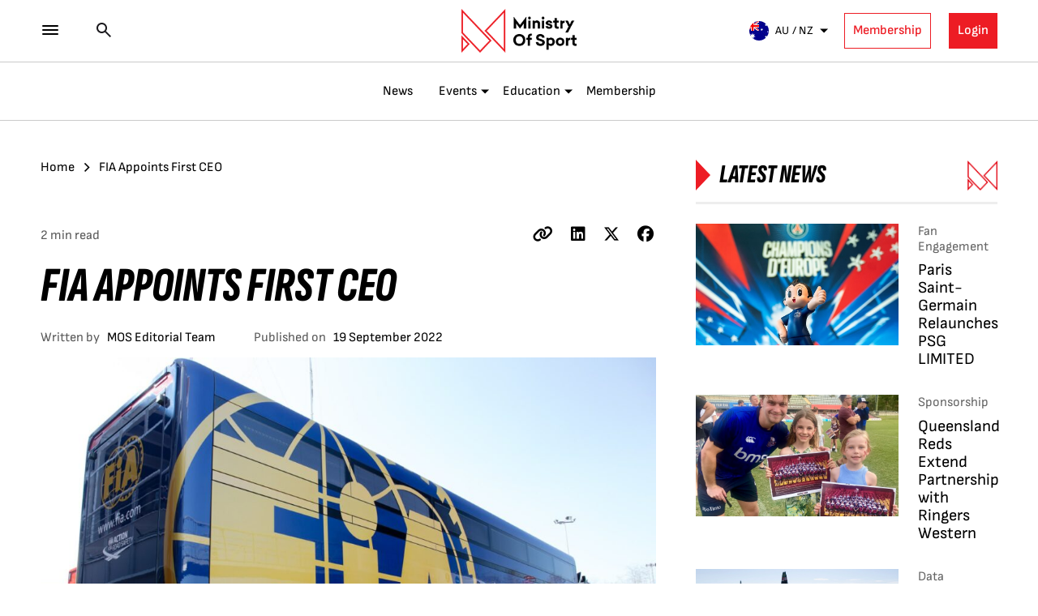

--- FILE ---
content_type: text/html; charset=UTF-8
request_url: https://ministryofsport.com/fia-appoints-first-ceo/
body_size: 62295
content:
<!doctype html>
<html lang="en-US">
<head>
	<meta charset="UTF-8">
	<meta name="viewport" content="width=device-width, initial-scale=1">
	<link rel="profile" href="https://gmpg.org/xfn/11">
	<meta name='robots' content='index, follow, max-image-preview:large, max-snippet:-1, max-video-preview:-1' />
	<style>img:is([sizes="auto" i], [sizes^="auto," i]) { contain-intrinsic-size: 3000px 1500px }</style>
	
	<!-- This site is optimized with the Yoast SEO plugin v25.0 - https://yoast.com/wordpress/plugins/seo/ -->
	<title>FIA Appoints First CEO - Ministry of Sport</title>
	<meta name="description" content="The International motorsport governing body, Federation Internationale de I’Automobile (FIA), has announced the appointment of Natalie Robyn, who will be the organisation&#039;s first CEO." />
	<link rel="canonical" href="https://ministryofsport.com/fia-appoints-first-ceo/" />
	<meta property="og:locale" content="en_US" />
	<meta property="og:type" content="article" />
	<meta property="og:title" content="FIA Appoints First CEO - Ministry of Sport" />
	<meta property="og:description" content="The International motorsport governing body, Federation Internationale de I’Automobile (FIA), has announced the appointment of Natalie Robyn, who will be the organisation&#039;s first CEO." />
	<meta property="og:url" content="https://ministryofsport.com/fia-appoints-first-ceo/" />
	<meta property="og:site_name" content="Ministry of Sport" />
	<meta property="article:published_time" content="2022-09-19T03:54:05+00:00" />
	<meta property="article:modified_time" content="2023-02-28T05:05:12+00:00" />
	<meta property="og:image" content="https://ministryofsport.com/wp-content/uploads/2022/09/FIA-Bus.jpg" />
	<meta property="og:image:width" content="1024" />
	<meta property="og:image:height" content="683" />
	<meta property="og:image:type" content="image/jpeg" />
	<meta name="author" content="John Hall" />
	<meta name="twitter:card" content="summary_large_image" />
	<meta name="twitter:label1" content="Written by" />
	<meta name="twitter:data1" content="John Hall" />
	<meta name="twitter:label2" content="Est. reading time" />
	<meta name="twitter:data2" content="1 minute" />
	<script type="application/ld+json" class="yoast-schema-graph">{"@context":"https://schema.org","@graph":[{"@type":"WebPage","@id":"https://ministryofsport.com/fia-appoints-first-ceo/","url":"https://ministryofsport.com/fia-appoints-first-ceo/","name":"FIA Appoints First CEO - Ministry of Sport","isPartOf":{"@id":"https://ministryofsport.com/#website"},"primaryImageOfPage":{"@id":"https://ministryofsport.com/fia-appoints-first-ceo/#primaryimage"},"image":{"@id":"https://ministryofsport.com/fia-appoints-first-ceo/#primaryimage"},"thumbnailUrl":"https://ministryofsport.com/wp-content/uploads/2022/09/FIA-Bus.jpg","datePublished":"2022-09-19T03:54:05+00:00","dateModified":"2023-02-28T05:05:12+00:00","author":{"@id":"https://ministryofsport.com/#/schema/person/1dbd4068a530e00bb640036fc9874e6b"},"description":"The International motorsport governing body, Federation Internationale de I’Automobile (FIA), has announced the appointment of Natalie Robyn, who will be the organisation's first CEO.","breadcrumb":{"@id":"https://ministryofsport.com/fia-appoints-first-ceo/#breadcrumb"},"inLanguage":"en-US","potentialAction":[{"@type":"ReadAction","target":["https://ministryofsport.com/fia-appoints-first-ceo/"]}]},{"@type":"ImageObject","inLanguage":"en-US","@id":"https://ministryofsport.com/fia-appoints-first-ceo/#primaryimage","url":"https://ministryofsport.com/wp-content/uploads/2022/09/FIA-Bus.jpg","contentUrl":"https://ministryofsport.com/wp-content/uploads/2022/09/FIA-Bus.jpg","width":1024,"height":683},{"@type":"BreadcrumbList","@id":"https://ministryofsport.com/fia-appoints-first-ceo/#breadcrumb","itemListElement":[{"@type":"ListItem","position":1,"name":"Home","item":"https://ministryofsport.com/"},{"@type":"ListItem","position":2,"name":"FIA Appoints First CEO"}]},{"@type":"WebSite","@id":"https://ministryofsport.com/#website","url":"https://ministryofsport.com/","name":"Ministry of Sport","description":"The Home for the Business of Sport","potentialAction":[{"@type":"SearchAction","target":{"@type":"EntryPoint","urlTemplate":"https://ministryofsport.com/?s={search_term_string}"},"query-input":{"@type":"PropertyValueSpecification","valueRequired":true,"valueName":"search_term_string"}}],"inLanguage":"en-US"},{"@type":"Person","@id":"https://ministryofsport.com/#/schema/person/1dbd4068a530e00bb640036fc9874e6b","name":"John Hall","image":{"@type":"ImageObject","inLanguage":"en-US","@id":"https://ministryofsport.com/#/schema/person/image/","url":"https://secure.gravatar.com/avatar/45fd730fdc1d4c45095518df65da4944bffa76212bd9f10e71e0cad3cdbe3305?s=96&d=mm&r=g","contentUrl":"https://secure.gravatar.com/avatar/45fd730fdc1d4c45095518df65da4944bffa76212bd9f10e71e0cad3cdbe3305?s=96&d=mm&r=g","caption":"John Hall"},"sameAs":["http://Ministry%20of%20Sport"],"url":"https://ministryofsport.com/author/john-hall/"}]}</script>
	<!-- / Yoast SEO plugin. -->


<link rel='dns-prefetch' href='//js.hs-scripts.com' />
<link rel='dns-prefetch' href='//cdn.jsdelivr.net' />
<link rel='dns-prefetch' href='//cdnjs.cloudflare.com' />
<link rel="alternate" type="application/rss+xml" title="Ministry of Sport &raquo; Feed" href="https://ministryofsport.com/feed/" />
<link rel="alternate" type="application/rss+xml" title="Ministry of Sport &raquo; Comments Feed" href="https://ministryofsport.com/comments/feed/" />
<link rel="alternate" type="text/calendar" title="Ministry of Sport &raquo; iCal Feed" href="https://ministryofsport.com/eventslist/?ical=1" />
		<!-- This site uses the Google Analytics by MonsterInsights plugin v9.10.1 - Using Analytics tracking - https://www.monsterinsights.com/ -->
							<script src="//www.googletagmanager.com/gtag/js?id=G-FK9R5680CW"  data-cfasync="false" data-wpfc-render="false" async></script>
			<script data-cfasync="false" data-wpfc-render="false">
				var mi_version = '9.10.1';
				var mi_track_user = true;
				var mi_no_track_reason = '';
								var MonsterInsightsDefaultLocations = {"page_location":"https:\/\/ministryofsport.com\/fia-appoints-first-ceo\/"};
								MonsterInsightsDefaultLocations.page_location = window.location.href;
								if ( typeof MonsterInsightsPrivacyGuardFilter === 'function' ) {
					var MonsterInsightsLocations = (typeof MonsterInsightsExcludeQuery === 'object') ? MonsterInsightsPrivacyGuardFilter( MonsterInsightsExcludeQuery ) : MonsterInsightsPrivacyGuardFilter( MonsterInsightsDefaultLocations );
				} else {
					var MonsterInsightsLocations = (typeof MonsterInsightsExcludeQuery === 'object') ? MonsterInsightsExcludeQuery : MonsterInsightsDefaultLocations;
				}

								var disableStrs = [
										'ga-disable-G-FK9R5680CW',
									];

				/* Function to detect opted out users */
				function __gtagTrackerIsOptedOut() {
					for (var index = 0; index < disableStrs.length; index++) {
						if (document.cookie.indexOf(disableStrs[index] + '=true') > -1) {
							return true;
						}
					}

					return false;
				}

				/* Disable tracking if the opt-out cookie exists. */
				if (__gtagTrackerIsOptedOut()) {
					for (var index = 0; index < disableStrs.length; index++) {
						window[disableStrs[index]] = true;
					}
				}

				/* Opt-out function */
				function __gtagTrackerOptout() {
					for (var index = 0; index < disableStrs.length; index++) {
						document.cookie = disableStrs[index] + '=true; expires=Thu, 31 Dec 2099 23:59:59 UTC; path=/';
						window[disableStrs[index]] = true;
					}
				}

				if ('undefined' === typeof gaOptout) {
					function gaOptout() {
						__gtagTrackerOptout();
					}
				}
								window.dataLayer = window.dataLayer || [];

				window.MonsterInsightsDualTracker = {
					helpers: {},
					trackers: {},
				};
				if (mi_track_user) {
					function __gtagDataLayer() {
						dataLayer.push(arguments);
					}

					function __gtagTracker(type, name, parameters) {
						if (!parameters) {
							parameters = {};
						}

						if (parameters.send_to) {
							__gtagDataLayer.apply(null, arguments);
							return;
						}

						if (type === 'event') {
														parameters.send_to = monsterinsights_frontend.v4_id;
							var hookName = name;
							if (typeof parameters['event_category'] !== 'undefined') {
								hookName = parameters['event_category'] + ':' + name;
							}

							if (typeof MonsterInsightsDualTracker.trackers[hookName] !== 'undefined') {
								MonsterInsightsDualTracker.trackers[hookName](parameters);
							} else {
								__gtagDataLayer('event', name, parameters);
							}
							
						} else {
							__gtagDataLayer.apply(null, arguments);
						}
					}

					__gtagTracker('js', new Date());
					__gtagTracker('set', {
						'developer_id.dZGIzZG': true,
											});
					if ( MonsterInsightsLocations.page_location ) {
						__gtagTracker('set', MonsterInsightsLocations);
					}
										__gtagTracker('config', 'G-FK9R5680CW', {"forceSSL":"true"} );
										window.gtag = __gtagTracker;										(function () {
						/* https://developers.google.com/analytics/devguides/collection/analyticsjs/ */
						/* ga and __gaTracker compatibility shim. */
						var noopfn = function () {
							return null;
						};
						var newtracker = function () {
							return new Tracker();
						};
						var Tracker = function () {
							return null;
						};
						var p = Tracker.prototype;
						p.get = noopfn;
						p.set = noopfn;
						p.send = function () {
							var args = Array.prototype.slice.call(arguments);
							args.unshift('send');
							__gaTracker.apply(null, args);
						};
						var __gaTracker = function () {
							var len = arguments.length;
							if (len === 0) {
								return;
							}
							var f = arguments[len - 1];
							if (typeof f !== 'object' || f === null || typeof f.hitCallback !== 'function') {
								if ('send' === arguments[0]) {
									var hitConverted, hitObject = false, action;
									if ('event' === arguments[1]) {
										if ('undefined' !== typeof arguments[3]) {
											hitObject = {
												'eventAction': arguments[3],
												'eventCategory': arguments[2],
												'eventLabel': arguments[4],
												'value': arguments[5] ? arguments[5] : 1,
											}
										}
									}
									if ('pageview' === arguments[1]) {
										if ('undefined' !== typeof arguments[2]) {
											hitObject = {
												'eventAction': 'page_view',
												'page_path': arguments[2],
											}
										}
									}
									if (typeof arguments[2] === 'object') {
										hitObject = arguments[2];
									}
									if (typeof arguments[5] === 'object') {
										Object.assign(hitObject, arguments[5]);
									}
									if ('undefined' !== typeof arguments[1].hitType) {
										hitObject = arguments[1];
										if ('pageview' === hitObject.hitType) {
											hitObject.eventAction = 'page_view';
										}
									}
									if (hitObject) {
										action = 'timing' === arguments[1].hitType ? 'timing_complete' : hitObject.eventAction;
										hitConverted = mapArgs(hitObject);
										__gtagTracker('event', action, hitConverted);
									}
								}
								return;
							}

							function mapArgs(args) {
								var arg, hit = {};
								var gaMap = {
									'eventCategory': 'event_category',
									'eventAction': 'event_action',
									'eventLabel': 'event_label',
									'eventValue': 'event_value',
									'nonInteraction': 'non_interaction',
									'timingCategory': 'event_category',
									'timingVar': 'name',
									'timingValue': 'value',
									'timingLabel': 'event_label',
									'page': 'page_path',
									'location': 'page_location',
									'title': 'page_title',
									'referrer' : 'page_referrer',
								};
								for (arg in args) {
																		if (!(!args.hasOwnProperty(arg) || !gaMap.hasOwnProperty(arg))) {
										hit[gaMap[arg]] = args[arg];
									} else {
										hit[arg] = args[arg];
									}
								}
								return hit;
							}

							try {
								f.hitCallback();
							} catch (ex) {
							}
						};
						__gaTracker.create = newtracker;
						__gaTracker.getByName = newtracker;
						__gaTracker.getAll = function () {
							return [];
						};
						__gaTracker.remove = noopfn;
						__gaTracker.loaded = true;
						window['__gaTracker'] = __gaTracker;
					})();
									} else {
										console.log("");
					(function () {
						function __gtagTracker() {
							return null;
						}

						window['__gtagTracker'] = __gtagTracker;
						window['gtag'] = __gtagTracker;
					})();
									}
			</script>
							<!-- / Google Analytics by MonsterInsights -->
		<script>
window._wpemojiSettings = {"baseUrl":"https:\/\/s.w.org\/images\/core\/emoji\/16.0.1\/72x72\/","ext":".png","svgUrl":"https:\/\/s.w.org\/images\/core\/emoji\/16.0.1\/svg\/","svgExt":".svg","source":{"concatemoji":"https:\/\/ministryofsport.com\/wp-includes\/js\/wp-emoji-release.min.js?ver=6.8.3"}};
/*! This file is auto-generated */
!function(s,n){var o,i,e;function c(e){try{var t={supportTests:e,timestamp:(new Date).valueOf()};sessionStorage.setItem(o,JSON.stringify(t))}catch(e){}}function p(e,t,n){e.clearRect(0,0,e.canvas.width,e.canvas.height),e.fillText(t,0,0);var t=new Uint32Array(e.getImageData(0,0,e.canvas.width,e.canvas.height).data),a=(e.clearRect(0,0,e.canvas.width,e.canvas.height),e.fillText(n,0,0),new Uint32Array(e.getImageData(0,0,e.canvas.width,e.canvas.height).data));return t.every(function(e,t){return e===a[t]})}function u(e,t){e.clearRect(0,0,e.canvas.width,e.canvas.height),e.fillText(t,0,0);for(var n=e.getImageData(16,16,1,1),a=0;a<n.data.length;a++)if(0!==n.data[a])return!1;return!0}function f(e,t,n,a){switch(t){case"flag":return n(e,"\ud83c\udff3\ufe0f\u200d\u26a7\ufe0f","\ud83c\udff3\ufe0f\u200b\u26a7\ufe0f")?!1:!n(e,"\ud83c\udde8\ud83c\uddf6","\ud83c\udde8\u200b\ud83c\uddf6")&&!n(e,"\ud83c\udff4\udb40\udc67\udb40\udc62\udb40\udc65\udb40\udc6e\udb40\udc67\udb40\udc7f","\ud83c\udff4\u200b\udb40\udc67\u200b\udb40\udc62\u200b\udb40\udc65\u200b\udb40\udc6e\u200b\udb40\udc67\u200b\udb40\udc7f");case"emoji":return!a(e,"\ud83e\udedf")}return!1}function g(e,t,n,a){var r="undefined"!=typeof WorkerGlobalScope&&self instanceof WorkerGlobalScope?new OffscreenCanvas(300,150):s.createElement("canvas"),o=r.getContext("2d",{willReadFrequently:!0}),i=(o.textBaseline="top",o.font="600 32px Arial",{});return e.forEach(function(e){i[e]=t(o,e,n,a)}),i}function t(e){var t=s.createElement("script");t.src=e,t.defer=!0,s.head.appendChild(t)}"undefined"!=typeof Promise&&(o="wpEmojiSettingsSupports",i=["flag","emoji"],n.supports={everything:!0,everythingExceptFlag:!0},e=new Promise(function(e){s.addEventListener("DOMContentLoaded",e,{once:!0})}),new Promise(function(t){var n=function(){try{var e=JSON.parse(sessionStorage.getItem(o));if("object"==typeof e&&"number"==typeof e.timestamp&&(new Date).valueOf()<e.timestamp+604800&&"object"==typeof e.supportTests)return e.supportTests}catch(e){}return null}();if(!n){if("undefined"!=typeof Worker&&"undefined"!=typeof OffscreenCanvas&&"undefined"!=typeof URL&&URL.createObjectURL&&"undefined"!=typeof Blob)try{var e="postMessage("+g.toString()+"("+[JSON.stringify(i),f.toString(),p.toString(),u.toString()].join(",")+"));",a=new Blob([e],{type:"text/javascript"}),r=new Worker(URL.createObjectURL(a),{name:"wpTestEmojiSupports"});return void(r.onmessage=function(e){c(n=e.data),r.terminate(),t(n)})}catch(e){}c(n=g(i,f,p,u))}t(n)}).then(function(e){for(var t in e)n.supports[t]=e[t],n.supports.everything=n.supports.everything&&n.supports[t],"flag"!==t&&(n.supports.everythingExceptFlag=n.supports.everythingExceptFlag&&n.supports[t]);n.supports.everythingExceptFlag=n.supports.everythingExceptFlag&&!n.supports.flag,n.DOMReady=!1,n.readyCallback=function(){n.DOMReady=!0}}).then(function(){return e}).then(function(){var e;n.supports.everything||(n.readyCallback(),(e=n.source||{}).concatemoji?t(e.concatemoji):e.wpemoji&&e.twemoji&&(t(e.twemoji),t(e.wpemoji)))}))}((window,document),window._wpemojiSettings);
</script>
<link rel='stylesheet' id='woosb-blocks-css' href='https://ministryofsport.com/wp-content/plugins/woo-product-bundle/assets/css/blocks.css?ver=8.2.7' media='all' />
<link rel='stylesheet' id='mp-theme-css' href='https://ministryofsport.com/wp-content/plugins/memberpress/css/ui/theme.css?ver=1.12.10' media='all' />
<style id='wp-emoji-styles-inline-css'>

	img.wp-smiley, img.emoji {
		display: inline !important;
		border: none !important;
		box-shadow: none !important;
		height: 1em !important;
		width: 1em !important;
		margin: 0 0.07em !important;
		vertical-align: -0.1em !important;
		background: none !important;
		padding: 0 !important;
	}
</style>
<link rel='stylesheet' id='wp-block-library-css' href='https://ministryofsport.com/wp-includes/css/dist/block-library/style.min.css?ver=6.8.3' media='all' />
<style id='classic-theme-styles-inline-css'>
/*! This file is auto-generated */
.wp-block-button__link{color:#fff;background-color:#32373c;border-radius:9999px;box-shadow:none;text-decoration:none;padding:calc(.667em + 2px) calc(1.333em + 2px);font-size:1.125em}.wp-block-file__button{background:#32373c;color:#fff;text-decoration:none}
</style>
<link rel='stylesheet' id='gutenberg-pdfjs-css' href='https://ministryofsport.com/wp-content/plugins/pdfjs-viewer-shortcode/inc/../blocks/dist/style.css?ver=2.2.2' media='all' />
<style id='pdfemb-pdf-embedder-viewer-style-inline-css'>
.wp-block-pdfemb-pdf-embedder-viewer{max-width:none}

</style>
<style id='global-styles-inline-css'>
:root{--wp--preset--aspect-ratio--square: 1;--wp--preset--aspect-ratio--4-3: 4/3;--wp--preset--aspect-ratio--3-4: 3/4;--wp--preset--aspect-ratio--3-2: 3/2;--wp--preset--aspect-ratio--2-3: 2/3;--wp--preset--aspect-ratio--16-9: 16/9;--wp--preset--aspect-ratio--9-16: 9/16;--wp--preset--color--black: #000000;--wp--preset--color--cyan-bluish-gray: #abb8c3;--wp--preset--color--white: #ffffff;--wp--preset--color--pale-pink: #f78da7;--wp--preset--color--vivid-red: #cf2e2e;--wp--preset--color--luminous-vivid-orange: #ff6900;--wp--preset--color--luminous-vivid-amber: #fcb900;--wp--preset--color--light-green-cyan: #7bdcb5;--wp--preset--color--vivid-green-cyan: #00d084;--wp--preset--color--pale-cyan-blue: #8ed1fc;--wp--preset--color--vivid-cyan-blue: #0693e3;--wp--preset--color--vivid-purple: #9b51e0;--wp--preset--gradient--vivid-cyan-blue-to-vivid-purple: linear-gradient(135deg,rgba(6,147,227,1) 0%,rgb(155,81,224) 100%);--wp--preset--gradient--light-green-cyan-to-vivid-green-cyan: linear-gradient(135deg,rgb(122,220,180) 0%,rgb(0,208,130) 100%);--wp--preset--gradient--luminous-vivid-amber-to-luminous-vivid-orange: linear-gradient(135deg,rgba(252,185,0,1) 0%,rgba(255,105,0,1) 100%);--wp--preset--gradient--luminous-vivid-orange-to-vivid-red: linear-gradient(135deg,rgba(255,105,0,1) 0%,rgb(207,46,46) 100%);--wp--preset--gradient--very-light-gray-to-cyan-bluish-gray: linear-gradient(135deg,rgb(238,238,238) 0%,rgb(169,184,195) 100%);--wp--preset--gradient--cool-to-warm-spectrum: linear-gradient(135deg,rgb(74,234,220) 0%,rgb(151,120,209) 20%,rgb(207,42,186) 40%,rgb(238,44,130) 60%,rgb(251,105,98) 80%,rgb(254,248,76) 100%);--wp--preset--gradient--blush-light-purple: linear-gradient(135deg,rgb(255,206,236) 0%,rgb(152,150,240) 100%);--wp--preset--gradient--blush-bordeaux: linear-gradient(135deg,rgb(254,205,165) 0%,rgb(254,45,45) 50%,rgb(107,0,62) 100%);--wp--preset--gradient--luminous-dusk: linear-gradient(135deg,rgb(255,203,112) 0%,rgb(199,81,192) 50%,rgb(65,88,208) 100%);--wp--preset--gradient--pale-ocean: linear-gradient(135deg,rgb(255,245,203) 0%,rgb(182,227,212) 50%,rgb(51,167,181) 100%);--wp--preset--gradient--electric-grass: linear-gradient(135deg,rgb(202,248,128) 0%,rgb(113,206,126) 100%);--wp--preset--gradient--midnight: linear-gradient(135deg,rgb(2,3,129) 0%,rgb(40,116,252) 100%);--wp--preset--font-size--small: 13px;--wp--preset--font-size--medium: 20px;--wp--preset--font-size--large: 36px;--wp--preset--font-size--x-large: 42px;--wp--preset--spacing--20: 0.44rem;--wp--preset--spacing--30: 0.67rem;--wp--preset--spacing--40: 1rem;--wp--preset--spacing--50: 1.5rem;--wp--preset--spacing--60: 2.25rem;--wp--preset--spacing--70: 3.38rem;--wp--preset--spacing--80: 5.06rem;--wp--preset--shadow--natural: 6px 6px 9px rgba(0, 0, 0, 0.2);--wp--preset--shadow--deep: 12px 12px 50px rgba(0, 0, 0, 0.4);--wp--preset--shadow--sharp: 6px 6px 0px rgba(0, 0, 0, 0.2);--wp--preset--shadow--outlined: 6px 6px 0px -3px rgba(255, 255, 255, 1), 6px 6px rgba(0, 0, 0, 1);--wp--preset--shadow--crisp: 6px 6px 0px rgba(0, 0, 0, 1);}:where(.is-layout-flex){gap: 0.5em;}:where(.is-layout-grid){gap: 0.5em;}body .is-layout-flex{display: flex;}.is-layout-flex{flex-wrap: wrap;align-items: center;}.is-layout-flex > :is(*, div){margin: 0;}body .is-layout-grid{display: grid;}.is-layout-grid > :is(*, div){margin: 0;}:where(.wp-block-columns.is-layout-flex){gap: 2em;}:where(.wp-block-columns.is-layout-grid){gap: 2em;}:where(.wp-block-post-template.is-layout-flex){gap: 1.25em;}:where(.wp-block-post-template.is-layout-grid){gap: 1.25em;}.has-black-color{color: var(--wp--preset--color--black) !important;}.has-cyan-bluish-gray-color{color: var(--wp--preset--color--cyan-bluish-gray) !important;}.has-white-color{color: var(--wp--preset--color--white) !important;}.has-pale-pink-color{color: var(--wp--preset--color--pale-pink) !important;}.has-vivid-red-color{color: var(--wp--preset--color--vivid-red) !important;}.has-luminous-vivid-orange-color{color: var(--wp--preset--color--luminous-vivid-orange) !important;}.has-luminous-vivid-amber-color{color: var(--wp--preset--color--luminous-vivid-amber) !important;}.has-light-green-cyan-color{color: var(--wp--preset--color--light-green-cyan) !important;}.has-vivid-green-cyan-color{color: var(--wp--preset--color--vivid-green-cyan) !important;}.has-pale-cyan-blue-color{color: var(--wp--preset--color--pale-cyan-blue) !important;}.has-vivid-cyan-blue-color{color: var(--wp--preset--color--vivid-cyan-blue) !important;}.has-vivid-purple-color{color: var(--wp--preset--color--vivid-purple) !important;}.has-black-background-color{background-color: var(--wp--preset--color--black) !important;}.has-cyan-bluish-gray-background-color{background-color: var(--wp--preset--color--cyan-bluish-gray) !important;}.has-white-background-color{background-color: var(--wp--preset--color--white) !important;}.has-pale-pink-background-color{background-color: var(--wp--preset--color--pale-pink) !important;}.has-vivid-red-background-color{background-color: var(--wp--preset--color--vivid-red) !important;}.has-luminous-vivid-orange-background-color{background-color: var(--wp--preset--color--luminous-vivid-orange) !important;}.has-luminous-vivid-amber-background-color{background-color: var(--wp--preset--color--luminous-vivid-amber) !important;}.has-light-green-cyan-background-color{background-color: var(--wp--preset--color--light-green-cyan) !important;}.has-vivid-green-cyan-background-color{background-color: var(--wp--preset--color--vivid-green-cyan) !important;}.has-pale-cyan-blue-background-color{background-color: var(--wp--preset--color--pale-cyan-blue) !important;}.has-vivid-cyan-blue-background-color{background-color: var(--wp--preset--color--vivid-cyan-blue) !important;}.has-vivid-purple-background-color{background-color: var(--wp--preset--color--vivid-purple) !important;}.has-black-border-color{border-color: var(--wp--preset--color--black) !important;}.has-cyan-bluish-gray-border-color{border-color: var(--wp--preset--color--cyan-bluish-gray) !important;}.has-white-border-color{border-color: var(--wp--preset--color--white) !important;}.has-pale-pink-border-color{border-color: var(--wp--preset--color--pale-pink) !important;}.has-vivid-red-border-color{border-color: var(--wp--preset--color--vivid-red) !important;}.has-luminous-vivid-orange-border-color{border-color: var(--wp--preset--color--luminous-vivid-orange) !important;}.has-luminous-vivid-amber-border-color{border-color: var(--wp--preset--color--luminous-vivid-amber) !important;}.has-light-green-cyan-border-color{border-color: var(--wp--preset--color--light-green-cyan) !important;}.has-vivid-green-cyan-border-color{border-color: var(--wp--preset--color--vivid-green-cyan) !important;}.has-pale-cyan-blue-border-color{border-color: var(--wp--preset--color--pale-cyan-blue) !important;}.has-vivid-cyan-blue-border-color{border-color: var(--wp--preset--color--vivid-cyan-blue) !important;}.has-vivid-purple-border-color{border-color: var(--wp--preset--color--vivid-purple) !important;}.has-vivid-cyan-blue-to-vivid-purple-gradient-background{background: var(--wp--preset--gradient--vivid-cyan-blue-to-vivid-purple) !important;}.has-light-green-cyan-to-vivid-green-cyan-gradient-background{background: var(--wp--preset--gradient--light-green-cyan-to-vivid-green-cyan) !important;}.has-luminous-vivid-amber-to-luminous-vivid-orange-gradient-background{background: var(--wp--preset--gradient--luminous-vivid-amber-to-luminous-vivid-orange) !important;}.has-luminous-vivid-orange-to-vivid-red-gradient-background{background: var(--wp--preset--gradient--luminous-vivid-orange-to-vivid-red) !important;}.has-very-light-gray-to-cyan-bluish-gray-gradient-background{background: var(--wp--preset--gradient--very-light-gray-to-cyan-bluish-gray) !important;}.has-cool-to-warm-spectrum-gradient-background{background: var(--wp--preset--gradient--cool-to-warm-spectrum) !important;}.has-blush-light-purple-gradient-background{background: var(--wp--preset--gradient--blush-light-purple) !important;}.has-blush-bordeaux-gradient-background{background: var(--wp--preset--gradient--blush-bordeaux) !important;}.has-luminous-dusk-gradient-background{background: var(--wp--preset--gradient--luminous-dusk) !important;}.has-pale-ocean-gradient-background{background: var(--wp--preset--gradient--pale-ocean) !important;}.has-electric-grass-gradient-background{background: var(--wp--preset--gradient--electric-grass) !important;}.has-midnight-gradient-background{background: var(--wp--preset--gradient--midnight) !important;}.has-small-font-size{font-size: var(--wp--preset--font-size--small) !important;}.has-medium-font-size{font-size: var(--wp--preset--font-size--medium) !important;}.has-large-font-size{font-size: var(--wp--preset--font-size--large) !important;}.has-x-large-font-size{font-size: var(--wp--preset--font-size--x-large) !important;}
:where(.wp-block-post-template.is-layout-flex){gap: 1.25em;}:where(.wp-block-post-template.is-layout-grid){gap: 1.25em;}
:where(.wp-block-columns.is-layout-flex){gap: 2em;}:where(.wp-block-columns.is-layout-grid){gap: 2em;}
:root :where(.wp-block-pullquote){font-size: 1.5em;line-height: 1.6;}
</style>
<link rel='stylesheet' id='font-awesome-css' href='https://cdnjs.cloudflare.com/ajax/libs/font-awesome/6.0.0-beta3/css/all.min.css?ver=6.0.0' media='all' />
<link rel='stylesheet' id='awards-frontend-css-css' href='https://ministryofsport.com/wp-content/plugins/awards-management/assets/css/front-end.css?ver=2.1.0' media='all' />
<link rel='stylesheet' id='awards-responsive-css-css' href='https://ministryofsport.com/wp-content/plugins/awards-management/assets/css/responsive.css?ver=2.1.0' media='all' />
<link rel='stylesheet' id='conditional-extra-fees-woocommerce-css' href='https://ministryofsport.com/wp-content/plugins/conditional-extra-fees-for-woocommerce/public/css/conditional-fees-rule-woocommerce-public.css?ver=1.1.49.10' media='all' />
<link rel='stylesheet' id='contact-form-7-css' href='https://ministryofsport.com/wp-content/plugins/contact-form-7/includes/css/styles.css?ver=6.0.6' media='all' />
<style id='contact-form-7-inline-css'>
.wpcf7 .wpcf7-recaptcha iframe {margin-bottom: 0;}.wpcf7 .wpcf7-recaptcha[data-align="center"] > div {margin: 0 auto;}.wpcf7 .wpcf7-recaptcha[data-align="right"] > div {margin: 0 0 0 auto;}
</style>
<link rel='stylesheet' id='embedpress-style-css' href='https://ministryofsport.com/wp-content/plugins/embedpress/assets/css/embedpress.css?ver=4.2.5' media='all' />
<link rel='stylesheet' id='woocommerce-layout-css' href='https://ministryofsport.com/wp-content/plugins/woocommerce/assets/css/woocommerce-layout.css?ver=9.8.4' media='all' />
<link rel='stylesheet' id='woocommerce-smallscreen-css' href='https://ministryofsport.com/wp-content/plugins/woocommerce/assets/css/woocommerce-smallscreen.css?ver=9.8.4' media='only screen and (max-width: 768px)' />
<link rel='stylesheet' id='woocommerce-general-css' href='https://ministryofsport.com/wp-content/plugins/woocommerce/assets/css/woocommerce.css?ver=9.8.4' media='all' />
<style id='woocommerce-inline-inline-css'>
.woocommerce form .form-row .required { visibility: visible; }
</style>
<link rel='stylesheet' id='wpcf7-redirect-script-frontend-css' href='https://ministryofsport.com/wp-content/plugins/wpcf7-redirect/build/assets/frontend-script.css?ver=a0c286e30e803dfa8dc4' media='all' />
<link rel='stylesheet' id='nextgen-download-gallery-css' href='https://ministryofsport.com/wp-content/plugins/nextgen-download-gallery/static/css/style.css?ver=1.6.2' media='all' />
<link rel='stylesheet' id='woo-checkout-for-digital-goods-css' href='https://ministryofsport.com/wp-content/plugins/woo-checkout-for-digital-goods/public/css/woo-checkout-for-digital-goods-public.css?ver=3.8.2' media='all' />
<link rel='stylesheet' id='brands-styles-css' href='https://ministryofsport.com/wp-content/plugins/woocommerce/assets/css/brands.css?ver=9.8.4' media='all' />
<link rel='stylesheet' id='woosb-frontend-css' href='https://ministryofsport.com/wp-content/plugins/woo-product-bundle/assets/css/frontend.css?ver=8.2.7' media='all' />
<link rel='stylesheet' id='ministryofsport-fontawsome-css' href='https://ministryofsport.com/wp-content/themes/ministryofsport/css/font-awesome.min.css?ver=6.8.3' media='all' />
<link rel='stylesheet' id='ministryofsport-style-css' href='https://ministryofsport.com/wp-content/themes/ministryofsport/style.css?ver=1.8.8' media='all' />
<link rel='stylesheet' id='mos-responsive-css' href='https://ministryofsport.com/wp-content/themes/ministryofsport/css/responsive.css?ver=1.3.2' media='all' />
<link rel='stylesheet' id='slick-css-css' href='https://cdn.jsdelivr.net/npm/slick-carousel@1.8.1/slick/slick.css?ver=6.8.3' media='all' />
<link rel='stylesheet' id='slick-theme-css' href='https://cdn.jsdelivr.net/npm/slick-carousel@1.8.1/slick/slick-theme.css?ver=6.8.3' media='all' />
<link rel='stylesheet' id='meks-social-widget-css' href='https://ministryofsport.com/wp-content/plugins/meks-smart-social-widget/css/style.css?ver=1.6.5' media='all' />
<link rel='stylesheet' id='js_composer_front-css' href='https://ministryofsport.com/wp-content/plugins/js_composer/assets/css/js_composer.min.css?ver=6.10.0' media='all' />
<link rel='stylesheet' id='dashicons-css' href='https://ministryofsport.com/wp-includes/css/dashicons.min.css?ver=6.8.3' media='all' />
<script src="https://ministryofsport.com/wp-content/plugins/google-analytics-for-wordpress/assets/js/frontend-gtag.min.js?ver=9.10.1" id="monsterinsights-frontend-script-js" async data-wp-strategy="async"></script>
<script data-cfasync="false" data-wpfc-render="false" id='monsterinsights-frontend-script-js-extra'>var monsterinsights_frontend = {"js_events_tracking":"true","download_extensions":"doc,pdf,ppt,zip,xls,docx,pptx,xlsx","inbound_paths":"[]","home_url":"https:\/\/ministryofsport.com","hash_tracking":"false","v4_id":"G-FK9R5680CW"};</script>
<script src="https://ministryofsport.com/wp-includes/js/jquery/jquery.min.js?ver=3.7.1" id="jquery-core-js"></script>
<script src="https://ministryofsport.com/wp-includes/js/jquery/jquery-migrate.min.js?ver=3.4.1" id="jquery-migrate-js"></script>
<script id="jquery-js-after">
jQuery(document).ready(function($) {
            // Loop through each ticket container and apply quantity constraints
            $('[data-ticket-id]').each(function() {
                var ticketId = $(this).data('ticket-id');
                var $input = $(this).find('.tribe-tickets__tickets-item-quantity-number-input');

                // Fetch min, max, and step values via AJAX
                $.ajax({
                    url: 'https://ministryofsport.com/wp-admin/admin-ajax.php',
                    type: 'POST',
                    data: {
                        action: 'get_ticket_quantity_limits',
                        ticket_id: ticketId
                    },
                    success: function(response) {
                        var minQuantity = parseInt(response.min_quantity) || 1;
                        var maxQuantity = parseInt(response.max_quantity) || null;
                        var step = parseInt(response.step) || null;

                        // Apply data attributes
                        if (minQuantity) $input.attr('min', minQuantity);
                        if (maxQuantity) $input.attr('max', maxQuantity);
                        if (step) $input.attr('step', step);

                        // Initialize input value
                        var currentQuantity = parseInt($input.val()) || minQuantity;
                        if (currentQuantity < minQuantity) {
                            currentQuantity = minQuantity;
                            $input.val(currentQuantity);  // Set the initial value to minQuantity
                        }

                        // Helper function to enforce step-based quantity
                        function updateQuantity($input, currentQuantity, increment) {
                            if (step) {
                                // Step logic: increment/decrement by step, ignoring min/max
                                currentQuantity = currentQuantity + (step * increment);
                            } else {
                                // Min/Max logic: increment/decrement by 1
                                currentQuantity = currentQuantity + increment;

                                if (minQuantity && currentQuantity < minQuantity) {
                                    currentQuantity = minQuantity;
                                }
                                if (maxQuantity && currentQuantity > maxQuantity) {
                                    currentQuantity = maxQuantity;
                                }
                            }
                            $input.val(currentQuantity);
                        }

                        // Button handlers
                        $(this).find('.tribe-tickets__tickets-item-quantity-add').on('click', function(e) {
                            e.preventDefault();
                            var currentQuantity = parseInt($input.val()) || minQuantity || 1;

                            if (!step && currentQuantity < minQuantity) {
                                currentQuantity = minQuantity; // Set to min if below min value
                            } else {
                                updateQuantity($input, currentQuantity, 1); // Proceed with the step or normal increment
                            }
                        });

                        $(this).find('.tribe-tickets__tickets-item-quantity-remove').on('click', function(e) {
                            e.preventDefault();
                            var currentQuantity = parseInt($input.val()) || minQuantity || 1;
                            updateQuantity($input, currentQuantity, -1);
                        });
                    }
                });
            });
        });
</script>
<script src="https://ministryofsport.com/wp-content/plugins/conditional-extra-fees-for-woocommerce/public/js/conditional-fees-rule-woocommerce-public.js?ver=1.1.49.10" id="conditional-extra-fees-woocommerce-js"></script>
<script src="https://ministryofsport.com/wp-content/plugins/woocommerce/assets/js/jquery-blockui/jquery.blockUI.min.js?ver=2.7.0-wc.9.8.4" id="jquery-blockui-js" defer data-wp-strategy="defer"></script>
<script src="https://ministryofsport.com/wp-content/plugins/woocommerce/assets/js/js-cookie/js.cookie.min.js?ver=2.1.4-wc.9.8.4" id="js-cookie-js" defer data-wp-strategy="defer"></script>
<script id="woocommerce-js-extra">
var woocommerce_params = {"ajax_url":"\/wp-admin\/admin-ajax.php","wc_ajax_url":"\/?wc-ajax=%%endpoint%%","i18n_password_show":"Show password","i18n_password_hide":"Hide password"};
</script>
<script src="https://ministryofsport.com/wp-content/plugins/woocommerce/assets/js/frontend/woocommerce.min.js?ver=9.8.4" id="woocommerce-js" defer data-wp-strategy="defer"></script>
<script src="https://ministryofsport.com/wp-content/plugins/woo-checkout-for-digital-goods/public/js/woo-checkout-for-digital-goods-public.js?ver=3.8.2" id="woo-checkout-for-digital-goods-js"></script>
<script src="https://ministryofsport.com/wp-content/themes/ministryofsport/js/menu.js?ver=1.0.0" id="mos-menu-js"></script>
<script src="https://ministryofsport.com/wp-content/themes/ministryofsport/js/jquery.magnific-popup.min.js?ver=1.0.0" id="mos-magnific-popup-js"></script>
<script src="https://ministryofsport.com/wp-content/themes/ministryofsport/js/slick.min.js?ver=1.0.0" id="mos-slick-min-js"></script>
<script src="https://ministryofsport.com/wp-content/themes/ministryofsport/js/general.js?ver=1.1.15" id="mos-general-js"></script>
<script src="https://ministryofsport.com/wp-content/themes/ministryofsport/js/customfunction.js?ver=1.2" id="mos-customfunction-js"></script>
<link rel="https://api.w.org/" href="https://ministryofsport.com/wp-json/" /><link rel="alternate" title="JSON" type="application/json" href="https://ministryofsport.com/wp-json/wp/v2/posts/23065" /><link rel="EditURI" type="application/rsd+xml" title="RSD" href="https://ministryofsport.com/xmlrpc.php?rsd" />
<link rel='shortlink' href='https://ministryofsport.com/?p=23065' />
<!-- start Simple Custom CSS and JS -->
<style>
/*---- For Event Details Page ----*/

body.single.single-espresso_events .widget.mkd-ptw-holder.mkd-tabs,
body.single.single-espresso_events .widget.mkd-image-widget{
	display: none;
}
body.single.single-espresso_events #jp-relatedposts{
	display: none !important;
}

/*--------------------------------*/</style>
<!-- end Simple Custom CSS and JS -->
<!-- start Simple Custom CSS and JS -->
<style>
.mos-awards-quantity {
	width: 50px;
    height: 56px;
    font-size: 18px;
    margin: 30px 0px 0px;
    color: #121212;
    font-weight: 800 !important;
    font-family: 'Visby CF';
    text-align: center;
    position: relative;
    display: inline-block;
    vertical-align: middle;
    outline: 0;
}

.breakfast-ticket .ticketSection .ticketBox > div > .wpb_wrapper{
    height: 100%;
    display: flex;
    flex-direction: column;
    justify-content: space-between;
}

.breakfast-ticket .ticketSection .ticketBox .wpb_wrapper{
      text-align: center;
}
.breakfast-ticket .ticketSection .ticketBox:last-child .wpb_wrapper .mos-grab-ticket{
	width: 100%;
}
.breakfast-ticket .ticketSection .ticketBox .vc_column-inner{
  height:100%;
}
.breakfast-ticket .ticketSection .mkd-full-section-inner{
  display:flex;
}
@media (max-width: 990px){
	.breakfast-ticket .ticketSection .mkd-full-section-inner{
  display:unset;
}
}</style>
<!-- end Simple Custom CSS and JS -->
<!-- start Simple Custom CSS and JS -->
<style>
.mkd-menu-areaheader .mkd-main-menu>ul>li>a span.item_inner {
    padding: 0 16px;
}
.search .mkd-post-content .mkd-post-info-count {
    display: none;
}
.search .mkd-post-info-comments-holder:after {
    content: none !important;
}
/* Sidebar Start */
.sidebarsocial {
    display: flex;
}
.sidebarsocial li {
    margin-bottom: 0 !important;
}
.sidebarsocial li a {
    color: #fff;
    font-size: 20px;
    margin: 0 2px 0 0;
    min-width: 50px;
    display: inline-block;
    text-align: center;
    line-height: 48px;
	transition: .3s;
}
.sidebarsocial .cust-facebook {
    background: #415a93;
}
.sidebarsocial .cust-twitter {
    background: #5cc8fa;
}
.sidebarsocial .cust-linkedin {
    background: #3375a4;
}
.sidebarsocial .cust-tiktok {
    background: #dc3a56;
}
.sidebarsocial .cust-facebook:hover {
    background: #283b66;
}
.sidebarsocial .cust-twitter:hover {
    background: #3e9ac4;
}
.sidebarsocial .cust-linkedin:hover {
    background: #205b86;
}
.sidebarsocial .cust-tiktok:hover {
    background: #ba2942;
}
/* Sidebar Close */



@media screen and (min-width: 1314px) and (max-width: 1526px){
	.mkd-page-header .mkd-menu-area .mkd-main-menu>ul>li>a {
		font-size: 12px;
	}
	.mkd-page-header .mkd-menu-area .mkd-main-menu>ul>li>a span.item_inner {
		padding: 0 18px;
	}
}
@media screen and (min-width: 1201px) and (max-width: 1313px){
	.mkd-page-header .mkd-menu-area .mkd-main-menu>ul>li>a {
		font-size: 10px;
	}
	.mkd-page-header .mkd-menu-area .mkd-main-menu>ul>li>a span.item_inner {
		padding: 0 18px;
	}
}

@media screen and (min-width: 1471px) and (max-width: 1650px){
	.mkd-page-header .mkd-sticky-header .mkd-main-menu>ul>li>a {
		font-size: 11px;
	}
}

@media screen and (min-width: 1201px) and (max-width: 1470px){
	.mkd-page-header .mkd-sticky-header .mkd-main-menu>ul>li>a {
		font-size: 11px;
	}
	.mkd-page-header .mkd-sticky-header .mkd-main-menu>ul>li>a span.item_inner {
		padding: 0 11px;
	}
}

@media screen and (min-width: 1025px) and (max-width: 1281px){
	.mkd-page-header .mkd-sticky-header {
    	display: none;
	}
	.mkd-page-header .mkd-sticky-header.header-appear {
    	display: block;
	}
	header .header-appear .mkd-main-menu>ul>li>a span.item_inner {
    	padding: 0 8px;
	}
}

@media screen and (min-width: 1025px) and (max-width: 1200px){
header.mkd-mobile-header {
    display: block;
}
header.mkd-page-header {
    display: none;
}
}

@media only screen and (max-width: 480px){
/*footer .mkd-footer-top-holder {
    padding: 0 10px;
}
.mkd-container>.mkd-container-inner, 
.mkd-title .mkd-title-holder .mkd-container-inner, 
.mkd-grid>.mkd-bn-holder	{
    padding-left: 10px !important;
	padding-right: 10px !important;
}
.vc_column_container>.vc_column-inner {
    padding-right: 15px !important;
}*/
.single-espresso_events .mkd-blog-holder.mkd-blog-single article .mkd-post-text {
    padding: 15px 10px;
}
.single-espresso_events .event-tickets .tkt-slctr-tbl th, 
.single-espresso_events .event-tickets .tkt-slctr-tbl td {
    padding: 5px 5px;
}
.single-espresso_events .event-tickets .tkt-slctr-tbl td {
    font-size: 11px;
}
.single-espresso_events .event-tickets .tkt-slctr-tbl th {
    font-size: 15px;
}
.single-espresso_events .mkd-content .mkd-container-inner {
    width: auto;
    padding: 0 15px;
}	
.single-espresso_events .ee-event-datetimes-ul--small .ee-event-datetimes-li {
    width: auto;
}
.single-espresso_events .ee-event-datetimes-ul {
    margin: -60px 0 20px;
    justify-content: flex-start;
}
}</style>
<!-- end Simple Custom CSS and JS -->
<!-- start Simple Custom CSS and JS -->
<style>
.single-post .mkd-post-info-comments-holder {
    display: none !important;
}
.single-post .mkd-post-info-count {
    display: none !important;
}

.single-espresso_events h1.mkd-title-text {
    display: none;
}
input.ticket-selector-submit-btn {
    color: rgb(255, 255, 255);
    border: 1px solid rgb(238, 56, 73);
    font-size: 12px;
    font-weight: 700;
    padding: 8px;
    background-color: rgb(238, 56, 73);
    cursor: pointer;
    font-family: Fira Sans;
}
.event-tickets .tkt-slctr-tbl th, .event-tickets .tkt-slctr-tbl td {
    color: #000;
    text-align: left;
    padding: 5px 10px;
}
.event-tickets .lt-grey-text {
    color: #000;
}
.powered-by-event-espresso-credit {
    display: none;
}
.event-tickets table tbody tr, .event-tickets table thead tr {
    border: 1px solid #e6e7e8;
    border-color: #000;
}
.spco-next-step-btn{
	color: rgb(255, 255, 255);
    border: 1px solid rgb(238, 56, 73);
    font-size: 12px;
    font-weight: 700;
    padding: 8px;
    background-color: rgb(238, 56, 73);
    cursor: pointer;
	font-family: Fira Sans;
}
.single-espresso_events .mkd-blog-single-share, .single-espresso_events .mkd-post-info {
    display: none !important;
}
.single-espresso_events table tbody th {
    border-color: #000 !important;
}
.single-espresso_events .event-tickets .tkt-slctr-tbl td {
    border: 1px solid #000;
}
.single-espresso_events .mkd-blog-single-navigation {
    display: none;
}
.single-espresso_events .mkd-author-description {
    display: none;
}
.single-espresso_events .espresso_events .ee-event-datetimes-ul li {
    color: #000;
}
.single-espresso_events .mkd-post-text p {
    font-size: 15px;
    line-height: 24px;
    color: #000;
}
.single-espresso_events .espresso-venue-dv {
    margin-top: 20px;
    color: #000;
}
.single-espresso_events .tckt-slctr-tkt-details-dv h5 {
    margin: 1em 0 0;
    font-weight: 600;
}
.single-espresso_events .currency-code {
	color: #000;
}
.single-espresso_events .tckt-slctr-tkt-details-dv .smaller-text {
    font-size: 14px;
}
.single-espresso_events .event-tickets .tkt-slctr-tbl td {
    font-size: 14px;
}
.single-espresso_events .small-text {
    font-size: 14px;
}
.single-espresso_events .dashicons {
    font-size: 14px;
}
.single-espresso_events .event-tickets .lt-grey-text {
    font-size: 12px;
}
#ee-single-page-checkout-dv .spco-steps-display-hdr {
    font-size: 13px!important;
    color: #000;
	font-weight: 600;
}
#ee-single-page-checkout-dv .active-step .spco-steps-display-hdr {
    color: #ee3849 !important;
}
#ee-single-page-checkout-dv .inactive-step .spco-step-big-nmbr{
	color: #000;
}
h2#spco-steps-big-hdr {
    font-size: 18px !important;
    color: #000;
    margin-bottom: 8px !IMPORTANT;
}
#spco-steps-display-dv {
	border-top: 1px solid #000 !important;
    border-bottom: 1px solid #000 !important;
}
#ee-single-page-checkout-dv input:not([type=checkbox]):not([type=radio]):not([type=submit]):not([type=file]) {
    width: 100%;
    padding: 12px 20px;
    margin: 8px 0;
    display: inline-block;
    border: 1px solid #ccc;
    border-radius: 4px;
    box-sizing: border-box;
}
.ee-reg-form-attendee-dv {
    border-color: #000 !important;
}
.drk-grey-text {
    color: #000;
    font-size: 15px;
    font-weight: 600;
	font-family: Fira Sans;
}
.mkd-title .mkd-title-holder .mkd-breadcrumbs a, .mkd-title .mkd-title-holder .mkd-breadcrumbs span {
    color: #000;
	font-family: Fira Sans;
}
.spco-ticket-info-dv h5 {
    font-size: 18px!important;
    color: #000 !IMPORTANT;
    margin-bottom: 8px !IMPORTANT;
}
.spco-ticket-details td.item_l:first-child {
    text-align: left;
}
table.spco-ticket-details tr th {
    padding: 5px 10px !important;
    color: #000;
    font-weight: 600;
    font-size: 15px;
	font-family: Fira Sans;
}
.spco-ticket-details td {
    color: #000;
    font-weight: 400;
    font-size: 15px;
	font-family: Fira Sans;
}
#ee-single-page-checkout-dv label {
    color: #000;
}
#ee-single-page-checkout-dv .spco-step-arrow-dv {
    color: #000;
}
.spco-attendee-lgnd {
    color: #000;
    font-size: 14px;
	font-family: Fira Sans;
}
#reg-page-totals-hdr .drk-grey-text {
    font-size: 18px;
}
table#spco-payment-info-table th {
    color: #000;
	text-align: left;
	padding: 5px 10px;
}
h4#method-of-payment-hdr {
    color: #000;
    font-size: 18px;
    font-weight: 600;
}
table#spco-payment-info-table td {
    color: #000;
    text-align: left;
}
.spco-grand-total td.total_currency {
    text-align: left !important;
}
h3.spco-payment-method-hdr {
    color: #000;
    font-size: 18px;
    font-weight: 600;
}
.spco-payment-method-info-dv {
    border-color: #000;
}
input#stripe-card-button {
    padding: 8px;
    background-color: rgb(238, 56, 73);
    color: rgb(255, 255, 255);
    border: 1px solid rgb(238, 56, 73);
    font-size: 12px;
    font-weight: 700;
    cursor: pointer;
}
p.test-credit-cards-info-pg {
    color: #000;
}
table#stripe-test-credit-cards td, table#stripe-test-credit-cards th {
    color: #000;
}
div#espresso-registration-footer-dv {
    display: none;
}
body.page-id-20374 .mkd-content-inner {
    background-color: #fff;
}
table#spco-payment-info-table tbody tr, table#spco-payment-info-table thead tr {
    border-color: #000;
}
.spco-payment-method-desc.ee-attention {
    color: #000;
}
#espresso-thank-you-page-overview-dv .ee-button.ee-roundish {
    color: rgb(255, 255, 255) !important;
    border: 1px solid rgb(238, 56, 73) !important;
    font-size: 12px;
    font-weight: 700;
    padding: 8px;
    cursor: pointer;
    font-family: Fira Sans;
    background: rgb(238, 56, 73) !important;
	letter-spacing: 1px;
}
#espresso-thank-you-page-overview-dv .ee-attention {
    border-color: #ee3849;
}
.page-id-20376 .mkd-content-inner {
    background-color: #fff;
}
.page-id-20376 .mkd-content {
    background-color: #fff;
}
#espresso-thank-you-page-overview-dv .ee-attention .extra-padding-sides {
    font-family: Fira Sans;
    color: #000;
    font-weight: 500;
}
#espresso-thank-you-page-overview-dv table.ee-registrations-list tbody tr, #espresso-thank-you-page-overview-dv table.ee-registrations-list thead tr {
    border-color: #000;
}
#espresso-thank-you-page-overview-dv table.ee-table tbody tr, #espresso-thank-you-page-overview-dv table.ee-table thead tr {
    border-color: #000;
}
table.ee-registrations-list td, table.ee-registrations-list th {
    color: #000;
	font-family: Fira Sans;
}
.ee-icon-only-lnk {
    font-size: 12px;
    font-weight: 600;
	font-family: Fira Sans;
}
#espresso-thank-you-page-payment-details-dv table th {
    color: #000;
    text-align: center;
    font-family: Fira Sans;
}
.currency-code {
    color: #000;
}
#espresso-thank-you-page-payment-details-dv table td {
    text-align: CENTER;
	color: #000;
	font-weight: 500;
}
#espresso-thank-you-page-ajax-loading-dv div#ee-ajax-loading-dv {
    color: #ee3849;
    font-size: 16px;
    font-weight: 600;
    font-family: Fira Sans;
}
span#ee-ajax-loading-msg-spn {
    color: #ee3849;
}
p#ee-ajax-loading-pg {
    background: #ee3849;
    color: #fff;
    font-family: Fira Sans;
    line-height: 20px;
}
#ee-ajax-loading-pg span {
    color: #fff;
    font-size: 15px;
}
#espresso-thank-you-page-transaction-details-dv table td {
    color: #000;
	 font-weight: 500;
}
.ee-registration-details-dv .grey-text {
    color: #000;
}
.ee-registration-details-dv h5 {
    font-weight: 600;
}
#espresso-thank-you-page-ajax-payment-dv h2 {
    font-size: 26px;
    margin-top: 35px;
}
table.ee-registrations-list td {
    font-weight: 500;
}
.ee-registration-details-dv p a {
    color: #000;
    font-weight: 600;
}
</style>
<!-- end Simple Custom CSS and JS -->
<!-- start Simple Custom CSS and JS -->
<!-- Google tag (gtag.js) -->
<script async src="https://www.googletagmanager.com/gtag/js?id=G-6T06S9JNVM"></script>
<script>
  window.dataLayer = window.dataLayer || [];
  function gtag(){dataLayer.push(arguments);}
  gtag('js', new Date());

  gtag('config', 'G-6T06S9JNVM');
</script><!-- end Simple Custom CSS and JS -->
<!-- start Simple Custom CSS and JS -->
<!-- Add HTML code to the header or the footer.

For example, you can use the following code for loading the jQuery library from Google CDN:
<script src="https://ajax.googleapis.com/ajax/libs/jquery/3.4.1/jquery.min.js"></script>

or the following one for loading the Bootstrap library from MaxCDN:
<link rel="stylesheet" href="https://stackpath.bootstrapcdn.com/bootstrap/4.3.1/css/bootstrap.min.css" integrity="sha384-ggOyR0iXCbMQv3Xipma34MD+dH/1fQ784/j6cY/iJTQUOhcWr7x9JvoRxT2MZw1T" crossorigin="anonymous">

-- End of the comment --> 
<script type="text/javascript"> adroll_adv_id = "PSLSZN7HMFAN5N2NXVL2CK"; adroll_pix_id = "N6Y4NMCVMNELJA2RW53UWG"; adroll_version = "2.0"; (function(w, d, e, o, a) { w.__adroll_loaded = true; w.adroll = w.adroll || []; w.adroll.f = [ 'setProperties', 'identify', 'track' ]; var roundtripUrl = "https://s.adroll.com/j/" + adroll_adv_id + "/roundtrip.js"; for (a = 0; a < w.adroll.f.length; a++) { w.adroll[w.adroll.f[a]] = w.adroll[w.adroll.f[a]] || (function(n) { return function() { w.adroll.push([ n, arguments ]) } })(w.adroll.f[a]) } e = d.createElement('script'); o = d.getElementsByTagName('script')[0]; e.async = 1; e.src = roundtripUrl; o.parentNode.insertBefore(e, o); })(window, document); adroll.track("pageView"); </script>

<!-- end Simple Custom CSS and JS -->
<!-- start Simple Custom CSS and JS -->
<script>
/* Default comment here */ 

jQuery(".spco-step-big-nmbr:eq(0)").text("0");
jQuery(".spco-step-big-nmbr:eq(2)").text("2");
jQuery(".spco-step-big-nmbr:eq(1)").text("1");</script>
<!-- end Simple Custom CSS and JS -->
<!-- start Simple Custom CSS and JS -->
<script>
/* Default comment here */ 


jQuery(document).ready(function( $ ){
$(".form-btn").attr("href","javascript:void(0)");
 $(".form-btn").click(function() {
    $('html,body').animate({
        scrollTop: $("#lead-form").offset().top},
        'slow');
});

	});

</script>
<!-- end Simple Custom CSS and JS -->
<!-- Meta Pixel Code -->
<script>
!function(f,b,e,v,n,t,s)
{if(f.fbq)return;n=f.fbq=function(){n.callMethod?
n.callMethod.apply(n,arguments):n.queue.push(arguments)};
if(!f._fbq)f._fbq=n;n.push=n;n.loaded=!0;n.version='2.0';
n.queue=[];t=b.createElement(e);t.async=!0;
t.src=v;s=b.getElementsByTagName(e)[0];
s.parentNode.insertBefore(t,s)}(window, document,'script',
'
https://connect.facebook.net/en_US/fbevents.js');
fbq('init', '738291188229656');
fbq('track', 'PageView');
</script>
<noscript><img height="1" width="1" style="display:none"
src="
https://www.facebook.com/tr?id=738291188229656&ev=PageView&noscript=1"
/></noscript>
<!-- End Meta Pixel Code -->

<script>(function(w,d,s,l,i){w[l]=w[l]||[];w[l].push({'gtm.start':
new Date().getTime(),event:'gtm.js'});var f=d.getElementsByTagName(s)[0],
j=d.createElement(s),dl=l!='dataLayer'?'&l='+l:'';j.async=true;j.src=
'https://www.googletagmanager.com/gtm.js?id='+i+dl;f.parentNode.insertBefore(j,f);
})(window,document,'script','dataLayer','GTM-5NS22SHX');</script>






<!-- Google tag (gtag.js) -->
<script async src="https://www.googletagmanager.com/gtag/js?id=AW-16618291501">
</script>
<script>
  window.dataLayer = window.dataLayer || [];
  function gtag(){dataLayer.push(arguments);}
  gtag('js', new Date());

  gtag('config', 'AW-16618291501');
</script>			<!-- DO NOT COPY THIS SNIPPET! Start of Page Analytics Tracking for HubSpot WordPress plugin v11.3.6-->
			<script class="hsq-set-content-id" data-content-id="blog-post">
				var _hsq = _hsq || [];
				_hsq.push(["setContentType", "blog-post"]);
			</script>
			<!-- DO NOT COPY THIS SNIPPET! End of Page Analytics Tracking for HubSpot WordPress plugin -->
			<meta name="et-api-version" content="v1"><meta name="et-api-origin" content="https://ministryofsport.com"><link rel="https://theeventscalendar.com/" href="https://ministryofsport.com/wp-json/tribe/tickets/v1/" /><meta name="tec-api-version" content="v1"><meta name="tec-api-origin" content="https://ministryofsport.com"><link rel="alternate" href="https://ministryofsport.com/wp-json/tribe/events/v1/" />    <script type="text/javascript">
         jQuery(document).ready(function($) {
            $("a.mpdl-file-pdf").html('<span> <svg width="16" height="16" viewBox="0 0 16 16" fill="none"> <path d="M8 12L3 7L4.4 5.55L7 8.15V0H9V8.15L11.6 5.55L13 7L8 12ZM2 16C1.45 16 0.979167 15.8042 0.5875 15.4125C0.195833 15.0208 0 14.55 0 14V11H2V14H14V11H16V14C16 14.55 15.8042 15.0208 15.4125 15.4125C15.0208 15.8042 14.55 16 14 16H2Z" fill="white"></path> </svg> </span>');
        });
    </script>
    	<noscript><style>.woocommerce-product-gallery{ opacity: 1 !important; }</style></noscript>
	
<!-- Meta Pixel Code -->
<script type='text/javascript'>
!function(f,b,e,v,n,t,s){if(f.fbq)return;n=f.fbq=function(){n.callMethod?
n.callMethod.apply(n,arguments):n.queue.push(arguments)};if(!f._fbq)f._fbq=n;
n.push=n;n.loaded=!0;n.version='2.0';n.queue=[];t=b.createElement(e);t.async=!0;
t.src=v;s=b.getElementsByTagName(e)[0];s.parentNode.insertBefore(t,s)}(window,
document,'script','https://connect.facebook.net/en_US/fbevents.js?v=next');
</script>
<!-- End Meta Pixel Code -->
<script type='text/javascript'>var url = window.location.origin + '?ob=open-bridge';
            fbq('set', 'openbridge', '1202835810732321', url);
fbq('init', '1202835810732321', {}, {
    "agent": "wordpress-6.8.3-4.1.3"
})</script><script type='text/javascript'>
    fbq('track', 'PageView', []);
  </script><meta name="generator" content="Powered by WPBakery Page Builder - drag and drop page builder for WordPress."/>
<link rel="icon" href="https://ministryofsport.com/wp-content/uploads/2020/07/cropped-Favicon-2-2-32x32.png" sizes="32x32" />
<link rel="icon" href="https://ministryofsport.com/wp-content/uploads/2020/07/cropped-Favicon-2-2-192x192.png" sizes="192x192" />
<link rel="apple-touch-icon" href="https://ministryofsport.com/wp-content/uploads/2020/07/cropped-Favicon-2-2-180x180.png" />
<meta name="msapplication-TileImage" content="https://ministryofsport.com/wp-content/uploads/2020/07/cropped-Favicon-2-2-270x270.png" />
<noscript><style> .wpb_animate_when_almost_visible { opacity: 1; }</style></noscript></head>

<body class="wp-singular post-template-default single single-post postid-23065 single-format-standard wp-theme-ministryofsport theme-ministryofsport woocommerce-no-js tribe-no-js tec-no-tickets-on-recurring tec-no-rsvp-on-recurring fia-appoints-first-ceo wpb-js-composer js-comp-ver-6.10.0 vc_responsive tribe-theme-ministryofsport modula-best-grid-gallery">
<!-- Google Tag Manager (noscript) -->
<noscript><iframe src="https://www.googletagmanager.com/ns.html?id=GTM-5NS22SHX" height="0" width="0" style="display:none;visibility:hidden"></iframe></noscript>
<!-- End Google Tag Manager (noscript) -->
<!-- Meta Pixel Code -->
<noscript>
<img height="1" width="1" style="display:none" alt="fbpx"
src="https://www.facebook.com/tr?id=1202835810732321&ev=PageView&noscript=1" />
</noscript>
<!-- End Meta Pixel Code -->
<div id="page" class="page-wrapper">

	<header id="masthead" class="min-header">
		<div class="topbar">
			<div class="container">
				<div class="flex-wrap flex-center">
					<!-- Header Left -->
					<div class="left-top flex-wrap">
						<button class="hmb-btn">
							<span></span>
							<span></span>
							<span></span>
						</button>
						<div class="search-box">
							<button class="search-btn">
								<img src="https://ministryofsport.com/wp-content/themes/ministryofsport/images/search.svg" alt="Search Icon">
								<img class="search-close" src="https://ministryofsport.com/wp-content/themes/ministryofsport/images/close-icon.svg" alt="close Icon">
							</button>
							<div class="search-wrap headersearch">
								<form role="search" method="get" class="search-form" action="https://ministryofsport.com/">
									<div class="searchbox-wrapper">
								    <input type="search" class="search-field" placeholder="Search News" value="" name="s" title="Search for:" /> <input type="submit" class="search-submit" value="Search" />
								    </div>
								</form>
							</div>
						</div>
					</div>

					
					<!-- Logo -->
											<div class="center-top text-center">
							<a href="https://ministryofsport.com/" title="Ministry of Sport">
								<img src="https://ministryofsport.com/wp-content/uploads/2024/07/ministry-of-sports-logo-header.webp" alt="Logo" />
							</a>
						</div>
									
						
					<!-- Header right -->
					<div class="right-top aaa flex-wrap flex-center item-end">

																				<div class="select-contery">
																									<button class="select-ctn">
										<span class="country-flag"><img src="https://ministryofsport.com/wp-content/uploads/2024/07/au.jpg" alt="Flag"></span>
										<span class="country-name">AU / NZ</span>
									</button>
																<ul class="country-list">
									<li><a href="https://ministryofsport.com/region/america/"><span class="country-flag"><img src="https://ministryofsport.com/wp-content/uploads/2024/07/us.jpg" alt="Flag"></span><span class="country-name">America</span></a></li><li><a href="https://ministryofsport.com/region/europe/"><span class="country-flag"><img src="https://ministryofsport.com/wp-content/uploads/2024/07/uk.jpg" alt="Flag"></span><span class="country-name">Europe/UK</span></a></li>								</ul>
							</div>
									
						
							
							<div class="btn-line"><a href="https://ministryofsport.com/membership-plans">Membership</a></div>
												<div class="ctmbtn ml-24">      <a href="https://ministryofsport.com/login/?redirect_to=https%3A%2F%2Fministryofsport.com%2Ffia-appoints-first-ceo%2F">Login</a>
            </div>
					</div>
				</div>
			</div>
		</div>
		<!-- Min navigation -->
		<div class="min-nav">
			<div class="container">
				<div class="menu-newmainmenu-container"><ul id="Header Menu" class="minheader"><li id="menu-item-37290" class="menu-item menu-item-type-post_type menu-item-object-page menu-item-home menu-item-37290"><a href="https://ministryofsport.com/">News</a></li>
<li id="menu-item-37310" class="menu-item menu-item-type-post_type menu-item-object-page menu-item-has-children menu-item-37310"><a href="https://ministryofsport.com/events-and-awards/">Events</a>
<ul class="sub-menu">
	<li id="menu-item-51039" class="menu-item menu-item-type-custom menu-item-object-custom menu-item-51039"><a href="https://ministryofsport.com/event/wiss2025-nz/">Women in Sport Summit</a></li>
	<li id="menu-item-45495" class="menu-item menu-item-type-post_type menu-item-object-event menu-item-45495"><a href="https://ministryofsport.com/event/networking-series/">Networking</a></li>
	<li id="menu-item-45496" class="menu-item menu-item-type-custom menu-item-object-custom menu-item-45496"><a href="https://ministryofsport.com/events-and-awards/">View All</a></li>
</ul>
</li>
<li id="menu-item-37315" class="menu-item menu-item-type-post_type menu-item-object-page menu-item-has-children menu-item-37315"><a href="https://ministryofsport.com/education/">Education</a>
<ul class="sub-menu">
	<li id="menu-item-45497" class="menu-item menu-item-type-custom menu-item-object-custom menu-item-45497"><a target="_blank" href="https://playapower.com/">Playa Power</a></li>
	<li id="menu-item-37327" class="menu-item menu-item-type-post_type menu-item-object-page menu-item-37327"><a href="https://ministryofsport.com/reports/">Data</a></li>
	<li id="menu-item-45498" class="menu-item menu-item-type-custom menu-item-object-custom menu-item-45498"><a target="_blank" href="https://gis.sport/">GlS</a></li>
	<li id="menu-item-45499" class="menu-item menu-item-type-custom menu-item-object-custom menu-item-45499"><a target="_blank" href="https://professional-education.qut.edu.au/study/s/product/futuresport-360-navigating-the-future-of-sports-management-masterclass/01tOm000002lz0TIAQ">QUT</a></li>
	<li id="menu-item-45500" class="menu-item menu-item-type-custom menu-item-object-custom menu-item-45500"><a href="https://ministryofsport.com/education/">View All</a></li>
</ul>
</li>
<li id="menu-item-40298" class="menu-item menu-item-type-post_type menu-item-object-page menu-item-40298"><a href="https://ministryofsport.com/membership-plans/">Membership</a></li>
</ul></div>			</div>
		</div>
		
	</header>

	<!-- Left side menu -->
	<div class="menu-wrapper">
		<div class="menu-wrap">
			<!-- Menu close btn -->
			<button class="closebtn">
				<span></span>
				<span></span>
				<span></span>
			</button>
			<!-- Menu close btn -->
							<div class="mos-logo">
					<a href="https://ministryofsport.com/" title="Ministry of Sport">
						<img src="https://ministryofsport.com/wp-content/uploads/2024/07/ministry-of-sports-logo-header.webp" alt="Logo" />
					</a>
				</div>
				
			<div class="menu-search search-wrap">
				<form role="search" method="get" class="search-form" action="https://ministryofsport.com/">
					<div class="search-box">
				    <input type="search" class="search-field" placeholder="Search News" value="" name="s" title="Search for:" /> <input type="submit" class="search-submit" value="Search" />
				    </div>
				</form>
			</div>
			<div>
									<div class="min-menu">
						<div class="menu-hamburger-menu-container"><ul id="menu-hamburger-menu" class="enumenu_ul"><li id="menu-item-37343" class="menu-item menu-item-type-post_type menu-item-object-page menu-item-home menu-item-has-children menu-item-37343"><a href="https://ministryofsport.com/">News</a>
<ul class="sub-menu">
	<li id="menu-item-37344" class="menu-item menu-item-type-taxonomy menu-item-object-region menu-item-37344"><a href="https://ministryofsport.com/region/australia-new-zealand/">Australia / New Zealand</a></li>
</ul>
</li>
<li id="menu-item-37347" class="menu-item menu-item-type-post_type menu-item-object-page menu-item-has-children menu-item-37347"><a href="https://ministryofsport.com/events-and-awards/">Events</a>
<ul class="sub-menu">
	<li id="menu-item-45503" class="menu-item menu-item-type-post_type menu-item-object-event menu-item-45503"><a href="https://ministryofsport.com/event/women-in-sport-summit-2025-au/">Conferences</a></li>
	<li id="menu-item-45501" class="menu-item menu-item-type-post_type menu-item-object-page menu-item-45501"><a href="https://ministryofsport.com/awards/">Awards</a></li>
	<li id="menu-item-45502" class="menu-item menu-item-type-post_type menu-item-object-event menu-item-45502"><a href="https://ministryofsport.com/event/networking-series/">Networking</a></li>
	<li id="menu-item-45504" class="menu-item menu-item-type-custom menu-item-object-custom menu-item-45504"><a href="https://ministryofsport.com/events-and-awards/">View All</a></li>
</ul>
</li>
<li id="menu-item-37346" class="menu-item menu-item-type-post_type menu-item-object-page menu-item-has-children menu-item-37346"><a href="https://ministryofsport.com/education/">Education</a>
<ul class="sub-menu">
	<li id="menu-item-45505" class="menu-item menu-item-type-custom menu-item-object-custom menu-item-45505"><a target="_blank" href="https://playapower.com/">Playa Power</a></li>
	<li id="menu-item-37345" class="menu-item menu-item-type-post_type menu-item-object-page menu-item-37345"><a href="https://ministryofsport.com/reports/">Data</a></li>
	<li id="menu-item-45506" class="menu-item menu-item-type-custom menu-item-object-custom menu-item-45506"><a target="_blank" href="https://gis.sport/">GlS</a></li>
	<li id="menu-item-45507" class="menu-item menu-item-type-custom menu-item-object-custom menu-item-45507"><a target="_blank" href="https://professional-education.qut.edu.au/study/s/product/futuresport-360-navigating-the-future-of-sports-management-masterclass/01tOm000002lz0TIAQ">QUT</a></li>
	<li id="menu-item-45508" class="menu-item menu-item-type-custom menu-item-object-custom menu-item-45508"><a href="https://ministryofsport.com/education/">View All</a></li>
</ul>
</li>
<li id="menu-item-41493" class="menu-item menu-item-type-post_type menu-item-object-page menu-item-41493"><a href="https://ministryofsport.com/membership-plans/">Membership</a></li>
</ul></div>					</div>
								
									<div class="cat-menu">
						<div class="menutitle">Topics</div>
						<div class="menu-topics-links-container"><ul id="menu-topics-links" class="category-menu"><li id="menu-item-37355" class="menu-item menu-item-type-taxonomy menu-item-object-topic menu-item-37355"><a href="https://ministryofsport.com/topic/brands/">Brands</a></li>
<li id="menu-item-37356" class="menu-item menu-item-type-taxonomy menu-item-object-topic menu-item-37356"><a href="https://ministryofsport.com/topic/media-broadcast/">Media &amp; Broadcast</a></li>
<li id="menu-item-37357" class="menu-item menu-item-type-taxonomy menu-item-object-topic menu-item-37357"><a href="https://ministryofsport.com/topic/olympic/">Olympic</a></li>
<li id="menu-item-37358" class="menu-item menu-item-type-taxonomy menu-item-object-topic menu-item-37358"><a href="https://ministryofsport.com/topic/sponsorship/">Sponsorship</a></li>
<li id="menu-item-37359" class="menu-item menu-item-type-taxonomy menu-item-object-topic menu-item-37359"><a href="https://ministryofsport.com/topic/sports-tech/">Sports Tech</a></li>
<li id="menu-item-37360" class="menu-item menu-item-type-taxonomy menu-item-object-topic menu-item-37360"><a href="https://ministryofsport.com/topic/womens-sport/">Women’s Sport</a></li>
</ul></div>													<div class="linkbtn">
								<a href="https://ministryofsport.com/topics-links/" target="_self">Show More Topics &gt;&gt;</a>
							</div>
											</div>
													<div class="cat-menu">
						<div class="menutitle">Sports</div>
						<div class="menu-sports-links-container"><ul id="menu-sports-links" class="category-menu"><li id="menu-item-37349" class="menu-item menu-item-type-taxonomy menu-item-object-sport menu-item-37349"><a href="https://ministryofsport.com/sport/australian-rules/">Australian Rules</a></li>
<li id="menu-item-37350" class="menu-item menu-item-type-taxonomy menu-item-object-sport menu-item-37350"><a href="https://ministryofsport.com/sport/basketball/">Basketball</a></li>
<li id="menu-item-37351" class="menu-item menu-item-type-taxonomy menu-item-object-sport menu-item-37351"><a href="https://ministryofsport.com/sport/cricket/">Cricket</a></li>
<li id="menu-item-37352" class="menu-item menu-item-type-taxonomy menu-item-object-sport menu-item-37352"><a href="https://ministryofsport.com/sport/netball/">Netball</a></li>
<li id="menu-item-37353" class="menu-item menu-item-type-taxonomy menu-item-object-sport menu-item-37353"><a href="https://ministryofsport.com/sport/rugby-league/">Rugby League</a></li>
<li id="menu-item-37354" class="menu-item menu-item-type-taxonomy menu-item-object-sport menu-item-37354"><a href="https://ministryofsport.com/sport/soccer-football/">Soccer (Football)</a></li>
</ul></div>													<div class="linkbtn">
								<a href="https://ministryofsport.com/sports-links/" target="_self">Show More Sports &gt;&gt;</a>
							</div>
											</div>
							</div>

			
			<div class="btn-line">      <a href="https://ministryofsport.com/login/?redirect_to=https%3A%2F%2Fministryofsport.com%2Ffia-appoints-first-ceo%2F">Login</a>
            </div>
				
				<div class="ctmbtn"><a href="https://ministryofsport.com/membership-plans">Membership</a></div>
			
			
		</div>
		<div class="blank-div"></div>
	</div>

	<div class="body-wraper"><section class="section">
   <div class="container">
      <div class="flex-wrap news-detail-page">
         <div class="left-post">
		 	   <div class="breadcrumb"><a href="https://ministryofsport.com/">Home</a><span class="separator-sign"> > </span>FIA Appoints First CEO</div>
            <div class="flex-wrap flex-space">
               <div class="flex-wrap flex-center">
                                    <span class="readtime">2 min read</span>
               </div>
               <div class="social-share">
                  <ul class="flex-wrap">
                     <li>
                        <a href="https://ministryofsport.com/fia-appoints-first-ceo/" target="_blank">
                           <i class="fa-solid fa-link"></i>
                        </a>
                     </li>
                     <li>
                        <a href="https://www.linkedin.com/shareArticle?url=https%3A%2F%2Fministryofsport.com%2Ffia-appoints-first-ceo%2F" target="_blank">
                           <i class="fa-brands fa-linkedin"></i>
                        </a>
                     </li>
                     <li>
                        <a href="https://twitter.com/intent/tweet?url=https%3A%2F%2Fministryofsport.com%2Ffia-appoints-first-ceo%2F" target="_blank">
                           <i class="fa-brands fa-x-twitter"></i>
                        </a>
                     </li>
                     <li>
                        <a href="https://www.facebook.com/sharer/sharer.php?u=https%3A%2F%2Fministryofsport.com%2Ffia-appoints-first-ceo%2F" target="_blank">
                           <i class="fa-brands fa-facebook"></i>                           
                        </a>
                     </li>
                  </ul>
               </div>
            </div>

            <div>
               <h1>FIA Appoints First CEO</h1>

               <div class="flex-wrap">
                  <div class="postinfo">
                     <span class="post-dlt-info">Written by</span>
                     <span class="post-dlt-box">
                        MOS Editorial Team                                             </span>
                  </div>
                  <div class="postinfo">
                     <span class="post-dlt-info">Published on</span>
                     <span class="post-dlt-box">19 September 2022</span>
                  </div>
               </div>

               <div class="news-post-img">
                                       <img src="https://ministryofsport.com/wp-content/uploads/2022/09/FIA-Bus.jpg" alt="image">
                                 </div>
               <div class="news-detail-wrapper">
                  <section class="wpb-content-wrapper"><div class="vc_row wpb_row vc_row-fluid"><div class="wpb_column vc_column_container vc_col-sm-12"><div class="vc_column-inner"><div class="wpb_wrapper">
	<div class="wpb_text_column wpb_content_element " >
		<div class="wpb_wrapper">
			<p>The International motorsport governing body, Federation Internationale de I’Automobile (FIA), has announced the appointment of Natalie Robyn, who will be the organisation&#8217;s first CEO.</p>
<p>The American-born executive brings 15-years of experience in the finance and automotive sectors  and has handled licensing and sanctioning several of the world’s premier motorsports, including Formula 1 (F1).</p>
<p>Robyn has previously held senior management positions at Volvo, Nissan and DaimlerChrysler, and will now take responsibility for the operation and financial performance of the FIA administration, while also looking to diversify the governing body’s revenue streams.</p>
<p>Commenting on her appointment, Robyn, said: “I am delighted to be appointed the first ever CEO of the FIA at such an important and exciting time or the federation.”</p>
<p>“I look forward to working with members, the senior leadership team and the president to deliver their vision of reform and growth with the involvement of all staff,” she said.</p>
<p>FIA president, Mohammed Ben Sulayem, added: “The appointment of Natalie Robyn as our first ever CEO is a transformative moment for our Federation.”</p>
<p>“Her extensive experience and leadership will be crucial to improving our finances, governance and operations.</p>
<p>“She has a proven track record of delivering diversification and growth, as well as developing executive leadership capabilities which will be an extremely valuable asset to the FIA and our Members and I welcome her to the team,” he said.</p>
<p>Robyn’s appointment comes within a year of <span style="text-decoration: underline;"><span style="color: #3366ff; text-decoration: underline;"><a style="color: #3366ff; text-decoration: underline;" href="https://ministryofsport.com/new-fia-president-pressure-to-review-system/">Ben Sulayem taking the position of FIA president</a>,</span></span> following the 2021 F1 finale in Abu Dhabi.</p>

		</div>
	</div>
</div></div></div></div>
</section>               </div>
            </div>
         </div>
         <div class="right-cat rightpost">
            <div class="flex-wrap flex-space titlebox">
               <h3>Latest News</h3>
               <span class="right-logo-img">
                  <img src="https://ministryofsport.com/wp-content/themes/ministryofsport/images/logo-icon.png" alt="logo">
               </span>
            </div>
                        <div class="latest-news-list">
                                 <a href="https://ministryofsport.com/paris-saint-germain-relaunches-psg-limited/" title="Paris Saint-Germain Relaunches PSG LIMITED">
                     <div class="flex-wrap">
                        <div class="leftpost">
                                                      <img src="https://ministryofsport.com/wp-content/uploads/2025/12/ab5830_c65fdbd4304743c294fa643d85a1efe7mv2.jpg" alt="post">
                        </div>
                        <div class="right-post-detail">
                           <div class="ctitle">Fan Engagement</div>                           <div class="ptitle">Paris Saint-Germain Relaunches PSG LIMITED</div>
                       </div>
                     </div>
                  </a>
                                 <a href="https://ministryofsport.com/queensland-reds-extend-partnership-with-ringers-western/" title="Queensland Reds Extend Partnership with Ringers Western">
                     <div class="flex-wrap">
                        <div class="leftpost">
                                                      <img src="https://ministryofsport.com/wp-content/uploads/2025/12/041f9ec1-66d2-4794-9b7e-b1a508c6b85b-e1765524431124.jpg" alt="post">
                        </div>
                        <div class="right-post-detail">
                           <div class="ctitle">Sponsorship</div>                           <div class="ptitle">Queensland Reds Extend Partnership with Ringers Western</div>
                       </div>
                     </div>
                  </a>
                                 <a href="https://ministryofsport.com/sailgp-caps-fifth-season-with-record-230-million-economic-impact-and-audience-growth/" title="SailGP Caps Fifth Season with Record $230 Million Economic Impact and Audience Growth">
                     <div class="flex-wrap">
                        <div class="leftpost">
                                                      <img src="https://ministryofsport.com/wp-content/uploads/2025/12/sailgp-2.jpg" alt="post">
                        </div>
                        <div class="right-post-detail">
                           <div class="ctitle">Data Analytics</div>                           <div class="ptitle">SailGP Caps Fifth Season with Record $230 Million Economic Impact and Audience Growth</div>
                       </div>
                     </div>
                  </a>
                           </div>
                   
                        <div class="adswrap">
                                 <a href="https://ministryofsport.com/membership-plans/" target="_blank"><img src="https://ministryofsport.com/wp-content/uploads/2025/02/5.png" alt="Image"></a>
                           </div>
               
                                   
         </div>   
      </div>
   </div>
</section>



   
<section class="section become-a-member">
   <div class="container">
        <div class="member-wrap">
            <div class="flex flex-wrap">
                <div class="left-member">
                                            <h2>It's free to join the team!</h2>
                                                                <p>Join the most engaged community in the Sports Business World.
<br> <br>Get all the latest news, insights, data, education and event updates.</p>
                                                                <div class="primary-button">
                            <a class="button" href="https://ministryofsport.com/free-membership/" target="_self">Subscribe today</a>
                        </div>
                                    </div>
                <div class="right-member" style="background-image: url(https://ministryofsport.com/wp-content/themes/ministryofsport/images/become-member-img.svg);"></div>
            </div>
        </div>
   </div>
</section>
<section class="section">
   <div class="container">
                            <div class="partners-slider">
                                                                                                <div class="item">
                                                            <a href="https://www.griffith.edu.au/" target="_blank">
                                    <div class="partnersLogo" style="background-image: url(https://ministryofsport.com/wp-content/uploads/2024/07/gu-logo.webp);"></div>
                                </a>
                                                    </div>
                                                                                <div class="item">
                                                            <a href="https://playapower.com/" target="_blank">
                                    <div class="partnersLogo" style="background-image: url(https://ministryofsport.com/wp-content/uploads/2024/07/PPArtboard-4-e1718331654779.webp);"></div>
                                </a>
                                                    </div>
                                                                                <div class="item">
                                                            <a href="https://www.tab.com.au/" target="_blank">
                                    <div class="partnersLogo" style="background-image: url(https://ministryofsport.com/wp-content/uploads/2024/07/tab-logo-1-e1717134091292-1.webp);"></div>
                                </a>
                                                    </div>
                                                                                <div class="item">
                                                            <a href="https://www.xxxx.com.au/age-gate/?redirect_to=/" target="_blank">
                                    <div class="partnersLogo" style="background-image: url(https://ministryofsport.com/wp-content/uploads/2024/07/Untitled-design-1.webp);"></div>
                                </a>
                                                    </div>
                                                                                <div class="item">
                                                            <a href="https://www.qut.edu.au/" target="_blank">
                                    <div class="partnersLogo" style="background-image: url(https://ministryofsport.com/wp-content/uploads/2024/07/4-5.png);"></div>
                                </a>
                                                    </div>
                                                                                <div class="item">
                                                            <a href="https://www.nab.com.au/" target="_blank">
                                    <div class="partnersLogo" style="background-image: url(https://ministryofsport.com/wp-content/uploads/2024/07/1-1-1.png);"></div>
                                </a>
                                                    </div>
                                                                                <div class="item">
                                                            <a href="https://www.optus.com.au/" target="_blank">
                                    <div class="partnersLogo" style="background-image: url(https://ministryofsport.com/wp-content/uploads/2024/07/2-1-1.png);"></div>
                                </a>
                                                    </div>
                                                                                <div class="item">
                                                            <a href="https://www.broncos.com.au/" target="_blank">
                                    <div class="partnersLogo" style="background-image: url(https://ministryofsport.com/wp-content/uploads/2024/07/3-1-1.png);"></div>
                                </a>
                                                    </div>
                                                                                <div class="item">
                                                            <a href="https://www.dolphinsnrl.com.au/" target="_blank">
                                    <div class="partnersLogo" style="background-image: url(https://ministryofsport.com/wp-content/uploads/2024/07/4-3.png);"></div>
                                </a>
                                                    </div>
                                                                                <div class="item">
                                                            <a href="https://www.tag-group.com/group" target="_blank">
                                    <div class="partnersLogo" style="background-image: url(https://ministryofsport.com/wp-content/uploads/2024/07/5-2.png);"></div>
                                </a>
                                                    </div>
                                                                                <div class="item">
                                                            <a href="https://valdperformance.com/" target="_blank">
                                    <div class="partnersLogo" style="background-image: url(https://ministryofsport.com/wp-content/uploads/2024/07/6-1.png);"></div>
                                </a>
                                                    </div>
                                                                                <div class="item">
                                                            <a href="https://au.yougov.com/" target="_blank">
                                    <div class="partnersLogo" style="background-image: url(https://ministryofsport.com/wp-content/uploads/2024/07/8.png);"></div>
                                </a>
                                                    </div>
                                                                                <div class="item">
                                                            <a href="https://aussieathletefund.com/" target="_blank">
                                    <div class="partnersLogo" style="background-image: url(https://ministryofsport.com/wp-content/uploads/2024/07/9.png);"></div>
                                </a>
                                                    </div>
                                                                                <div class="item">
                                                            <a href="https://gis.sport/" target="_blank">
                                    <div class="partnersLogo" style="background-image: url(https://ministryofsport.com/wp-content/uploads/2024/07/10.png);"></div>
                                </a>
                                                    </div>
                                                                                <div class="item">
                                                            <a href="https://soldout.com.au/" target="_blank">
                                    <div class="partnersLogo" style="background-image: url(https://ministryofsport.com/wp-content/uploads/2024/07/5-3.png);"></div>
                                </a>
                                                    </div>
                                                                                <div class="item">
                                                            <a href="https://cohagroup.com.au/" target="_blank">
                                    <div class="partnersLogo" style="background-image: url(https://ministryofsport.com/wp-content/uploads/2024/07/COHA_LOGO_LANDSCAPE_GREY_RGB-01-1-e1721344909141.png);"></div>
                                </a>
                                                    </div>
                                                                                <div class="item">
                                                            <a href="https://www.warriors.kiwi/" target="_blank">
                                    <div class="partnersLogo" style="background-image: url(https://ministryofsport.com/wp-content/uploads/2024/07/Logo_on_NZ_Warriors-e1721344960938.png);"></div>
                                </a>
                                                    </div>
                                                </div>
            </div>
</section>
</div>

<footer id="colophon" class="min-footer">
	<div class="container">
		<div class="flex-wrap">
			<div class="footer-left">
									<div class="f-logo">
						<a href="https://ministryofsport.com" title="Ministry of Sport">
							<img src="https://ministryofsport.com/wp-content/uploads/2024/07/mos-footerllogo.png" alt="Logo" />
						</a>
					</div>
													<div class="ctn-wrap"><p>Your MVP in the Business of Sport.</p>
<p>We play the game to add value to the Sports Business industry by delivering News, Insights, Education and Events.</p>
<p>Join the most engaged community in the sports business world.</p>
</div>					
							</div>

							<div class="footer-center">
					<div class="menulink-wrap">
						<!-- <h6>Quick Links</h6> -->
						<div class="quick-menu">
							<div class="menu-footer-menu-container"><ul id="menu-footer-menu" class="menu"><li id="menu-item-37295" class="menu-item menu-item-type-post_type menu-item-object-page menu-item-37295"><a href="https://ministryofsport.com/about/">About Us</a></li>
<li id="menu-item-37337" class="menu-item menu-item-type-post_type menu-item-object-page menu-item-37337"><a href="https://ministryofsport.com/contact/">Contact Us</a></li>
<li id="menu-item-37338" class="menu-item menu-item-type-post_type menu-item-object-page menu-item-home menu-item-37338"><a href="https://ministryofsport.com/">News</a></li>
<li id="menu-item-37339" class="menu-item menu-item-type-post_type menu-item-object-page menu-item-37339"><a href="https://ministryofsport.com/reports/">Data</a></li>
<li id="menu-item-37341" class="menu-item menu-item-type-post_type menu-item-object-page menu-item-37341"><a href="https://ministryofsport.com/events-and-awards/">Events</a></li>
<li id="menu-item-37340" class="menu-item menu-item-type-post_type menu-item-object-page menu-item-37340"><a href="https://ministryofsport.com/education/">Education</a></li>
<li id="menu-item-37342" class="menu-item menu-item-type-post_type menu-item-object-page menu-item-37342"><a href="https://ministryofsport.com/ministry-of-sport-podcast/">Podcasts</a></li>
</ul></div>						</div>
					</div>
				</div>
			
			<div class="footer-right">
									<h6>Follow Us</h6>
					        <ul class="flex-wrap social-wrap">
												<li>
						<a href="https://www.facebook.com/ministryofsportaus" target="_blank">
							<i class="fa-classic fa-brands fa-facebook" aria-hidden="true"></i>
						</a>
					</li>
																<li>
						<a href="https://www.instagram.com/ministryofsport/" target="_blank">
							<i class="fa-classic fa-brands fa-instagram" aria-hidden="true"></i>
						</a>
					</li>
																<li>
						<a href="https://www.linkedin.com/company/ministry-of-sport-news/" target="_blank">
							<i class="fa-classic fa-brands fa-linkedin" aria-hidden="true"></i>
						</a>
					</li>
							        </ul>        
									
				<div class="news-letter-wrapper">
											<p>Want to be part of the team? <br>Subscribe for free to join today!</p>
																					<div class="primary-button">
							<a href="https://ministryofsport.com/free-membership/" target="_self">Subscribe</a>
						</div>
																<div class="infotext">By subscribing you agree to with our <a href="https://newmulticoustg.wpenginepowered.com/privacy-policy/" target="_blank">Privacy Policy</a> and provide consent to receive updates from our company.</div>
								
				</div>

			</div>
		</div>
	</div>
	<div class="container">
		<div class="copy-right-wrap">
			<div class="flex-wrap flex-space">
									<div class="left-copy">
						<p>Copyright &copy; 2025 &nbsp; | &nbsp; Ministry of Sport &nbsp; | &nbsp; All Rights Reserved.</p>
					</div>
													<div class="right-copy">
						<div class="menu-privacy-menu-container"><ul id="menu-privacy-menu" class="flex-wrap"><li id="menu-item-37292" class="menu-item menu-item-type-post_type menu-item-object-page menu-item-37292"><a href="https://ministryofsport.com/privacy-policy/">Privacy Policy</a></li>
<li id="menu-item-37293" class="menu-item menu-item-type-custom menu-item-object-custom menu-item-37293"><a href="#">Terms of Service</a></li>
<li id="menu-item-37294" class="menu-item menu-item-type-custom menu-item-object-custom menu-item-37294"><a href="#">Cookies Settings</a></li>
</ul></div>					</div>						
							</div>
		</div>
	</div>
</footer>

</div>

<script type="speculationrules">
{"prefetch":[{"source":"document","where":{"and":[{"href_matches":"\/*"},{"not":{"href_matches":["\/wp-*.php","\/wp-admin\/*","\/wp-content\/uploads\/*","\/wp-content\/*","\/wp-content\/plugins\/*","\/wp-content\/themes\/ministryofsport\/*","\/*\\?(.+)"]}},{"not":{"selector_matches":"a[rel~=\"nofollow\"]"}},{"not":{"selector_matches":".no-prefetch, .no-prefetch a"}}]},"eagerness":"conservative"}]}
</script>
<script>function loadScript(a){var b=document.getElementsByTagName("head")[0],c=document.createElement("script");c.type="text/javascript",c.src="https://tracker.metricool.com/app/resources/be.js",c.onreadystatechange=a,c.onload=a,b.appendChild(c)}loadScript(function(){beTracker.t({hash:'b3af00829c08383af4583aee7743e574'})})</script>		<script>
		( function ( body ) {
			'use strict';
			body.className = body.className.replace( /\btribe-no-js\b/, 'tribe-js' );
		} )( document.body );
		</script>
		    <script>
        function openEditForm(id) { document.getElementById('edit-form-' + id).style.display = 'block'; }
        function closeEditForm(id) { document.getElementById('edit-form-' + id).style.display = 'none'; }
        window.addEventListener('click', function(e) {
            document.querySelectorAll('.edit-form').forEach(m => { if (e.target === m) m.style.display = 'none'; });
        });
    </script>
    <style>
        .edit-form { position: fixed; top: 50%; left: 50%; transform: translate(-50%, -50%); background-color: #fff; padding: 20px; border: 1px solid #ddd; width: 500px;   z-index: 1000; display: none; box-shadow: 0 4px 8px rgba(0, 0, 0, 0.2); }
        .close-button { position: absolute; top: 10px; right: 10px; font-size: 24px; cursor: pointer; color: #333; }
        .close-button:hover { color: #d9534f; }
    </style>
        <!-- Meta Pixel Event Code -->
    <script type='text/javascript'>
        document.addEventListener( 'wpcf7mailsent', function( event ) {
        if( "fb_pxl_code" in event.detail.apiResponse){
            eval(event.detail.apiResponse.fb_pxl_code);
        }
        }, false );
    </script>
    <!-- End Meta Pixel Event Code -->
        <script> /* <![CDATA[ */var tribe_l10n_datatables = {"aria":{"sort_ascending":": activate to sort column ascending","sort_descending":": activate to sort column descending"},"length_menu":"Show _MENU_ entries","empty_table":"No data available in table","info":"Showing _START_ to _END_ of _TOTAL_ entries","info_empty":"Showing 0 to 0 of 0 entries","info_filtered":"(filtered from _MAX_ total entries)","zero_records":"No matching records found","search":"Search:","all_selected_text":"All items on this page were selected. ","select_all_link":"Select all pages","clear_selection":"Clear Selection.","pagination":{"all":"All","next":"Next","previous":"Previous"},"select":{"rows":{"0":"","_":": Selected %d rows","1":": Selected 1 row"}},"datepicker":{"dayNames":["Sunday","Monday","Tuesday","Wednesday","Thursday","Friday","Saturday"],"dayNamesShort":["Sun","Mon","Tue","Wed","Thu","Fri","Sat"],"dayNamesMin":["S","M","T","W","T","F","S"],"monthNames":["January","February","March","April","May","June","July","August","September","October","November","December"],"monthNamesShort":["January","February","March","April","May","June","July","August","September","October","November","December"],"monthNamesMin":["Jan","Feb","Mar","Apr","May","Jun","Jul","Aug","Sep","Oct","Nov","Dec"],"nextText":"Next","prevText":"Prev","currentText":"Today","closeText":"Done","today":"Today","clear":"Clear"},"registration_prompt":"There is unsaved attendee information. Are you sure you want to continue?"};/* ]]> */ </script>	<script>
		(function () {
			var c = document.body.className;
			c = c.replace(/woocommerce-no-js/, 'woocommerce-js');
			document.body.className = c;
		})();
	</script>
	<link rel='stylesheet' id='wc-stripe-blocks-checkout-style-css' href='https://ministryofsport.com/wp-content/plugins/woocommerce-gateway-stripe/build/upe_blocks.css?ver=01e38ce4a409d9a2ff015f6088fdd03e' media='all' />
<link rel='stylesheet' id='wc-blocks-style-css' href='https://ministryofsport.com/wp-content/plugins/woocommerce/assets/client/blocks/wc-blocks.css?ver=wc-9.8.4' media='all' />
<script id="awards-frontend-js-js-extra">
var awards_ajax_object = {"ajax_url":"https:\/\/ministryofsport.com\/wp-admin\/admin-ajax.php","nonce":"2b6457d03b"};
</script>
<script src="https://ministryofsport.com/wp-content/plugins/awards-management/assets/js/front-end.js?ver=2.1.0" id="awards-frontend-js-js"></script>
<script src="https://ministryofsport.com/wp-includes/js/dist/hooks.min.js?ver=4d63a3d491d11ffd8ac6" id="wp-hooks-js"></script>
<script src="https://ministryofsport.com/wp-includes/js/dist/i18n.min.js?ver=5e580eb46a90c2b997e6" id="wp-i18n-js"></script>
<script id="wp-i18n-js-after">
wp.i18n.setLocaleData( { 'text direction\u0004ltr': [ 'ltr' ] } );
</script>
<script src="https://ministryofsport.com/wp-content/plugins/contact-form-7/includes/swv/js/index.js?ver=6.0.6" id="swv-js"></script>
<script id="contact-form-7-js-before">
var wpcf7 = {
    "api": {
        "root": "https:\/\/ministryofsport.com\/wp-json\/",
        "namespace": "contact-form-7\/v1"
    }
};
</script>
<script src="https://ministryofsport.com/wp-content/plugins/contact-form-7/includes/js/index.js?ver=6.0.6" id="contact-form-7-js"></script>
<script id="custom-awards_nominate-js-extra">
var ajax_params = {"ajax_url":"https:\/\/ministryofsport.com\/wp-admin\/admin-ajax.php"};
</script>
<script src="https://ministryofsport.com/wp-content/plugins/contact-form-7-woocommerce-extension//js/custom-awards_nominate.js" id="custom-awards_nominate-js"></script>
<script id="embedpress-front-js-extra">
var eplocalize = {"ajaxurl":"https:\/\/ministryofsport.com\/wp-admin\/admin-ajax.php","is_pro_plugin_active":"","nonce":"21e51b8f84"};
</script>
<script src="https://ministryofsport.com/wp-content/plugins/embedpress/assets/js/front.js?ver=4.2.5" id="embedpress-front-js"></script>
<script id="leadin-script-loader-js-js-extra">
var leadin_wordpress = {"userRole":"visitor","pageType":"post","leadinPluginVersion":"11.3.6"};
</script>
<script src="https://js.hs-scripts.com/5311955.js?integration=WordPress&amp;ver=11.3.6" id="leadin-script-loader-js-js"></script>
<script id="smw-plugin-main-js-extra">
var premiumStockMarketWidgets = {"shortcodeOpenTag":"[stock_market_widget ","shortcodeCloseTag":"]","pluginUrl":"https:\/\/ministryofsport.com\/wp-content\/plugins\/premium-stock-market-widgets","websiteUrl":"https:\/\/ministryofsport.com","ajaxUrl":"https:\/\/ministryofsport.com\/wp-admin\/admin-ajax.php","ajaxNonce":null,"ajaxMethod":"post","companyLogoImages":{"A":"https:\/\/ministryofsport.com\/wp-content\/plugins\/premium-stock-market-widgets\/assets\/images\/companies\/A.webp","AA":"https:\/\/ministryofsport.com\/wp-content\/plugins\/premium-stock-market-widgets\/assets\/images\/companies\/AA.webp","AACG":"https:\/\/ministryofsport.com\/wp-content\/plugins\/premium-stock-market-widgets\/assets\/images\/companies\/AACG.webp","AADI":"https:\/\/ministryofsport.com\/wp-content\/plugins\/premium-stock-market-widgets\/assets\/images\/companies\/AADI.webp","AAIC":"https:\/\/ministryofsport.com\/wp-content\/plugins\/premium-stock-market-widgets\/assets\/images\/companies\/AAIC.webp","AAL":"https:\/\/ministryofsport.com\/wp-content\/plugins\/premium-stock-market-widgets\/assets\/images\/companies\/AAL.webp","AAN":"https:\/\/ministryofsport.com\/wp-content\/plugins\/premium-stock-market-widgets\/assets\/images\/companies\/AAN.webp","AAON":"https:\/\/ministryofsport.com\/wp-content\/plugins\/premium-stock-market-widgets\/assets\/images\/companies\/AAON.webp","AAP":"https:\/\/ministryofsport.com\/wp-content\/plugins\/premium-stock-market-widgets\/assets\/images\/companies\/AAP.webp","AAPL":"https:\/\/ministryofsport.com\/wp-content\/plugins\/premium-stock-market-widgets\/assets\/images\/companies\/AAPL.webp","AAT":"https:\/\/ministryofsport.com\/wp-content\/plugins\/premium-stock-market-widgets\/assets\/images\/companies\/AAT.webp","AAU":"https:\/\/ministryofsport.com\/wp-content\/plugins\/premium-stock-market-widgets\/assets\/images\/companies\/AAU.webp","AB":"https:\/\/ministryofsport.com\/wp-content\/plugins\/premium-stock-market-widgets\/assets\/images\/companies\/AB.webp","ABBV":"https:\/\/ministryofsport.com\/wp-content\/plugins\/premium-stock-market-widgets\/assets\/images\/companies\/ABBV.webp","ABC":"https:\/\/ministryofsport.com\/wp-content\/plugins\/premium-stock-market-widgets\/assets\/images\/companies\/ABC.webp","ABCB":"https:\/\/ministryofsport.com\/wp-content\/plugins\/premium-stock-market-widgets\/assets\/images\/companies\/ABCB.webp","ABCL":"https:\/\/ministryofsport.com\/wp-content\/plugins\/premium-stock-market-widgets\/assets\/images\/companies\/ABCL.webp","ABCM":"https:\/\/ministryofsport.com\/wp-content\/plugins\/premium-stock-market-widgets\/assets\/images\/companies\/ABCM.webp","ABEO":"https:\/\/ministryofsport.com\/wp-content\/plugins\/premium-stock-market-widgets\/assets\/images\/companies\/ABEO.webp","ABEV":"https:\/\/ministryofsport.com\/wp-content\/plugins\/premium-stock-market-widgets\/assets\/images\/companies\/ABEV.webp","ABG":"https:\/\/ministryofsport.com\/wp-content\/plugins\/premium-stock-market-widgets\/assets\/images\/companies\/ABG.webp","ABM":"https:\/\/ministryofsport.com\/wp-content\/plugins\/premium-stock-market-widgets\/assets\/images\/companies\/ABM.webp","ABNB":"https:\/\/ministryofsport.com\/wp-content\/plugins\/premium-stock-market-widgets\/assets\/images\/companies\/ABNB.webp","ABOS":"https:\/\/ministryofsport.com\/wp-content\/plugins\/premium-stock-market-widgets\/assets\/images\/companies\/ABOS.webp","ABR":"https:\/\/ministryofsport.com\/wp-content\/plugins\/premium-stock-market-widgets\/assets\/images\/companies\/ABR.webp","ABSI":"https:\/\/ministryofsport.com\/wp-content\/plugins\/premium-stock-market-widgets\/assets\/images\/companies\/ABSI.webp","ABT":"https:\/\/ministryofsport.com\/wp-content\/plugins\/premium-stock-market-widgets\/assets\/images\/companies\/ABT.webp","ABUS":"https:\/\/ministryofsport.com\/wp-content\/plugins\/premium-stock-market-widgets\/assets\/images\/companies\/ABUS.webp","AC":"https:\/\/ministryofsport.com\/wp-content\/plugins\/premium-stock-market-widgets\/assets\/images\/companies\/AC.webp","ACA":"https:\/\/ministryofsport.com\/wp-content\/plugins\/premium-stock-market-widgets\/assets\/images\/companies\/ACA.webp","ACAD":"https:\/\/ministryofsport.com\/wp-content\/plugins\/premium-stock-market-widgets\/assets\/images\/companies\/ACAD.webp","ACB":"https:\/\/ministryofsport.com\/wp-content\/plugins\/premium-stock-market-widgets\/assets\/images\/companies\/ACB.webp","ACCD":"https:\/\/ministryofsport.com\/wp-content\/plugins\/premium-stock-market-widgets\/assets\/images\/companies\/ACCD.webp","ACCO":"https:\/\/ministryofsport.com\/wp-content\/plugins\/premium-stock-market-widgets\/assets\/images\/companies\/ACCO.webp","ACDC":"https:\/\/ministryofsport.com\/wp-content\/plugins\/premium-stock-market-widgets\/assets\/images\/companies\/ACDC.webp","ACEL":"https:\/\/ministryofsport.com\/wp-content\/plugins\/premium-stock-market-widgets\/assets\/images\/companies\/ACEL.webp","ACET":"https:\/\/ministryofsport.com\/wp-content\/plugins\/premium-stock-market-widgets\/assets\/images\/companies\/ACET.webp","ACGL":"https:\/\/ministryofsport.com\/wp-content\/plugins\/premium-stock-market-widgets\/assets\/images\/companies\/ACGL.webp","ACHC":"https:\/\/ministryofsport.com\/wp-content\/plugins\/premium-stock-market-widgets\/assets\/images\/companies\/ACHC.webp","ACHR":"https:\/\/ministryofsport.com\/wp-content\/plugins\/premium-stock-market-widgets\/assets\/images\/companies\/ACHR.webp","ACHV":"https:\/\/ministryofsport.com\/wp-content\/plugins\/premium-stock-market-widgets\/assets\/images\/companies\/ACHV.webp","ACI":"https:\/\/ministryofsport.com\/wp-content\/plugins\/premium-stock-market-widgets\/assets\/images\/companies\/ACI.webp","ACIU":"https:\/\/ministryofsport.com\/wp-content\/plugins\/premium-stock-market-widgets\/assets\/images\/companies\/ACIU.webp","ACIW":"https:\/\/ministryofsport.com\/wp-content\/plugins\/premium-stock-market-widgets\/assets\/images\/companies\/ACIW.webp","ACLS":"https:\/\/ministryofsport.com\/wp-content\/plugins\/premium-stock-market-widgets\/assets\/images\/companies\/ACLS.webp","ACLX":"https:\/\/ministryofsport.com\/wp-content\/plugins\/premium-stock-market-widgets\/assets\/images\/companies\/ACLX.webp","ACM":"https:\/\/ministryofsport.com\/wp-content\/plugins\/premium-stock-market-widgets\/assets\/images\/companies\/ACM.webp","ACMR":"https:\/\/ministryofsport.com\/wp-content\/plugins\/premium-stock-market-widgets\/assets\/images\/companies\/ACMR.webp","ACN":"https:\/\/ministryofsport.com\/wp-content\/plugins\/premium-stock-market-widgets\/assets\/images\/companies\/ACN.webp","ACNB":"https:\/\/ministryofsport.com\/wp-content\/plugins\/premium-stock-market-widgets\/assets\/images\/companies\/ACNB.webp","ACOR":"https:\/\/ministryofsport.com\/wp-content\/plugins\/premium-stock-market-widgets\/assets\/images\/companies\/ACOR.webp","ACR":"https:\/\/ministryofsport.com\/wp-content\/plugins\/premium-stock-market-widgets\/assets\/images\/companies\/ACR.webp","ACRE":"https:\/\/ministryofsport.com\/wp-content\/plugins\/premium-stock-market-widgets\/assets\/images\/companies\/ACRE.webp","ACRS":"https:\/\/ministryofsport.com\/wp-content\/plugins\/premium-stock-market-widgets\/assets\/images\/companies\/ACRS.webp","ACRV":"https:\/\/ministryofsport.com\/wp-content\/plugins\/premium-stock-market-widgets\/assets\/images\/companies\/ACRV.webp","ACRX":"https:\/\/ministryofsport.com\/wp-content\/plugins\/premium-stock-market-widgets\/assets\/images\/companies\/ACRX.webp","ACST":"https:\/\/ministryofsport.com\/wp-content\/plugins\/premium-stock-market-widgets\/assets\/images\/companies\/ACST.webp","ACT":"https:\/\/ministryofsport.com\/wp-content\/plugins\/premium-stock-market-widgets\/assets\/images\/companies\/ACT.webp","ACTG":"https:\/\/ministryofsport.com\/wp-content\/plugins\/premium-stock-market-widgets\/assets\/images\/companies\/ACTG.webp","ACU":"https:\/\/ministryofsport.com\/wp-content\/plugins\/premium-stock-market-widgets\/assets\/images\/companies\/ACU.webp","ACVA":"https:\/\/ministryofsport.com\/wp-content\/plugins\/premium-stock-market-widgets\/assets\/images\/companies\/ACVA.webp","ADAG":"https:\/\/ministryofsport.com\/wp-content\/plugins\/premium-stock-market-widgets\/assets\/images\/companies\/ADAG.webp","ADAP":"https:\/\/ministryofsport.com\/wp-content\/plugins\/premium-stock-market-widgets\/assets\/images\/companies\/ADAP.webp","ADBE":"https:\/\/ministryofsport.com\/wp-content\/plugins\/premium-stock-market-widgets\/assets\/images\/companies\/ADBE.webp","ADC":"https:\/\/ministryofsport.com\/wp-content\/plugins\/premium-stock-market-widgets\/assets\/images\/companies\/ADC.webp","ADCT":"https:\/\/ministryofsport.com\/wp-content\/plugins\/premium-stock-market-widgets\/assets\/images\/companies\/ADCT.webp","ADES":"https:\/\/ministryofsport.com\/wp-content\/plugins\/premium-stock-market-widgets\/assets\/images\/companies\/ADES.webp","ADI":"https:\/\/ministryofsport.com\/wp-content\/plugins\/premium-stock-market-widgets\/assets\/images\/companies\/ADI.webp","ADIL":"https:\/\/ministryofsport.com\/wp-content\/plugins\/premium-stock-market-widgets\/assets\/images\/companies\/ADIL.webp","ADM":"https:\/\/ministryofsport.com\/wp-content\/plugins\/premium-stock-market-widgets\/assets\/images\/companies\/ADM.webp","ADMA":"https:\/\/ministryofsport.com\/wp-content\/plugins\/premium-stock-market-widgets\/assets\/images\/companies\/ADMA.webp","ADMP":"https:\/\/ministryofsport.com\/wp-content\/plugins\/premium-stock-market-widgets\/assets\/images\/companies\/ADMP.webp","ADN":"https:\/\/ministryofsport.com\/wp-content\/plugins\/premium-stock-market-widgets\/assets\/images\/companies\/ADN.webp","ADNT":"https:\/\/ministryofsport.com\/wp-content\/plugins\/premium-stock-market-widgets\/assets\/images\/companies\/ADNT.webp","ADP":"https:\/\/ministryofsport.com\/wp-content\/plugins\/premium-stock-market-widgets\/assets\/images\/companies\/ADP.webp","ADPT":"https:\/\/ministryofsport.com\/wp-content\/plugins\/premium-stock-market-widgets\/assets\/images\/companies\/ADPT.webp","ADSE":"https:\/\/ministryofsport.com\/wp-content\/plugins\/premium-stock-market-widgets\/assets\/images\/companies\/ADSE.webp","ADSK":"https:\/\/ministryofsport.com\/wp-content\/plugins\/premium-stock-market-widgets\/assets\/images\/companies\/ADSK.webp","ADT":"https:\/\/ministryofsport.com\/wp-content\/plugins\/premium-stock-market-widgets\/assets\/images\/companies\/ADT.webp","ADTH":"https:\/\/ministryofsport.com\/wp-content\/plugins\/premium-stock-market-widgets\/assets\/images\/companies\/ADTH.webp","ADTN":"https:\/\/ministryofsport.com\/wp-content\/plugins\/premium-stock-market-widgets\/assets\/images\/companies\/ADTN.webp","ADUS":"https:\/\/ministryofsport.com\/wp-content\/plugins\/premium-stock-market-widgets\/assets\/images\/companies\/ADUS.webp","ADV":"https:\/\/ministryofsport.com\/wp-content\/plugins\/premium-stock-market-widgets\/assets\/images\/companies\/ADV.webp","ADVM":"https:\/\/ministryofsport.com\/wp-content\/plugins\/premium-stock-market-widgets\/assets\/images\/companies\/ADVM.webp","AEE":"https:\/\/ministryofsport.com\/wp-content\/plugins\/premium-stock-market-widgets\/assets\/images\/companies\/AEE.webp","AEG":"https:\/\/ministryofsport.com\/wp-content\/plugins\/premium-stock-market-widgets\/assets\/images\/companies\/AEG.webp","AEHR":"https:\/\/ministryofsport.com\/wp-content\/plugins\/premium-stock-market-widgets\/assets\/images\/companies\/AEHR.webp","AEIS":"https:\/\/ministryofsport.com\/wp-content\/plugins\/premium-stock-market-widgets\/assets\/images\/companies\/AEIS.webp","AEL":"https:\/\/ministryofsport.com\/wp-content\/plugins\/premium-stock-market-widgets\/assets\/images\/companies\/AEL.webp","AEM":"https:\/\/ministryofsport.com\/wp-content\/plugins\/premium-stock-market-widgets\/assets\/images\/companies\/AEM.webp","AEMD":"https:\/\/ministryofsport.com\/wp-content\/plugins\/premium-stock-market-widgets\/assets\/images\/companies\/AEMD.webp","AENT":"https:\/\/ministryofsport.com\/wp-content\/plugins\/premium-stock-market-widgets\/assets\/images\/companies\/AENT.webp","AENZ":"https:\/\/ministryofsport.com\/wp-content\/plugins\/premium-stock-market-widgets\/assets\/images\/companies\/AENZ.webp","AEO":"https:\/\/ministryofsport.com\/wp-content\/plugins\/premium-stock-market-widgets\/assets\/images\/companies\/AEO.webp","AEP":"https:\/\/ministryofsport.com\/wp-content\/plugins\/premium-stock-market-widgets\/assets\/images\/companies\/AEP.webp","AER":"https:\/\/ministryofsport.com\/wp-content\/plugins\/premium-stock-market-widgets\/assets\/images\/companies\/AER.webp","AES":"https:\/\/ministryofsport.com\/wp-content\/plugins\/premium-stock-market-widgets\/assets\/images\/companies\/AES.webp","AESI":"https:\/\/ministryofsport.com\/wp-content\/plugins\/premium-stock-market-widgets\/assets\/images\/companies\/AESI.webp","AEVA":"https:\/\/ministryofsport.com\/wp-content\/plugins\/premium-stock-market-widgets\/assets\/images\/companies\/AEVA.webp","AEZS":"https:\/\/ministryofsport.com\/wp-content\/plugins\/premium-stock-market-widgets\/assets\/images\/companies\/AEZS.webp","AFCG":"https:\/\/ministryofsport.com\/wp-content\/plugins\/premium-stock-market-widgets\/assets\/images\/companies\/AFCG.webp","AFG":"https:\/\/ministryofsport.com\/wp-content\/plugins\/premium-stock-market-widgets\/assets\/images\/companies\/AFG.webp","AFL":"https:\/\/ministryofsport.com\/wp-content\/plugins\/premium-stock-market-widgets\/assets\/images\/companies\/AFL.webp","AFMD":"https:\/\/ministryofsport.com\/wp-content\/plugins\/premium-stock-market-widgets\/assets\/images\/companies\/AFMD.webp","AFRM":"https:\/\/ministryofsport.com\/wp-content\/plugins\/premium-stock-market-widgets\/assets\/images\/companies\/AFRM.webp","AFYA":"https:\/\/ministryofsport.com\/wp-content\/plugins\/premium-stock-market-widgets\/assets\/images\/companies\/AFYA.webp","AG":"https:\/\/ministryofsport.com\/wp-content\/plugins\/premium-stock-market-widgets\/assets\/images\/companies\/AG.webp","AGBA":"https:\/\/ministryofsport.com\/wp-content\/plugins\/premium-stock-market-widgets\/assets\/images\/companies\/AGBA.webp","AGCO":"https:\/\/ministryofsport.com\/wp-content\/plugins\/premium-stock-market-widgets\/assets\/images\/companies\/AGCO.webp","AGE":"https:\/\/ministryofsport.com\/wp-content\/plugins\/premium-stock-market-widgets\/assets\/images\/companies\/AGE.webp","AGEN":"https:\/\/ministryofsport.com\/wp-content\/plugins\/premium-stock-market-widgets\/assets\/images\/companies\/AGEN.webp","AGFY":"https:\/\/ministryofsport.com\/wp-content\/plugins\/premium-stock-market-widgets\/assets\/images\/companies\/AGFY.webp","AGI":"https:\/\/ministryofsport.com\/wp-content\/plugins\/premium-stock-market-widgets\/assets\/images\/companies\/AGI.webp","AGIL":"https:\/\/ministryofsport.com\/wp-content\/plugins\/premium-stock-market-widgets\/assets\/images\/companies\/AGIL.webp","AGIO":"https:\/\/ministryofsport.com\/wp-content\/plugins\/premium-stock-market-widgets\/assets\/images\/companies\/AGIO.webp","AGL":"https:\/\/ministryofsport.com\/wp-content\/plugins\/premium-stock-market-widgets\/assets\/images\/companies\/AGL.webp","AGM":"https:\/\/ministryofsport.com\/wp-content\/plugins\/premium-stock-market-widgets\/assets\/images\/companies\/AGM.webp","AGNC":"https:\/\/ministryofsport.com\/wp-content\/plugins\/premium-stock-market-widgets\/assets\/images\/companies\/AGNC.webp","AGO":"https:\/\/ministryofsport.com\/wp-content\/plugins\/premium-stock-market-widgets\/assets\/images\/companies\/AGO.webp","AGR":"https:\/\/ministryofsport.com\/wp-content\/plugins\/premium-stock-market-widgets\/assets\/images\/companies\/AGR.webp","AGRO":"https:\/\/ministryofsport.com\/wp-content\/plugins\/premium-stock-market-widgets\/assets\/images\/companies\/AGRO.webp","AGRX":"https:\/\/ministryofsport.com\/wp-content\/plugins\/premium-stock-market-widgets\/assets\/images\/companies\/AGRX.webp","AGS":"https:\/\/ministryofsport.com\/wp-content\/plugins\/premium-stock-market-widgets\/assets\/images\/companies\/AGS.webp","AGTI":"https:\/\/ministryofsport.com\/wp-content\/plugins\/premium-stock-market-widgets\/assets\/images\/companies\/AGTI.webp","AGX":"https:\/\/ministryofsport.com\/wp-content\/plugins\/premium-stock-market-widgets\/assets\/images\/companies\/AGX.webp","AGYS":"https:\/\/ministryofsport.com\/wp-content\/plugins\/premium-stock-market-widgets\/assets\/images\/companies\/AGYS.webp","AHCO":"https:\/\/ministryofsport.com\/wp-content\/plugins\/premium-stock-market-widgets\/assets\/images\/companies\/AHCO.webp","AHH":"https:\/\/ministryofsport.com\/wp-content\/plugins\/premium-stock-market-widgets\/assets\/images\/companies\/AHH.webp","AHI":"https:\/\/ministryofsport.com\/wp-content\/plugins\/premium-stock-market-widgets\/assets\/images\/companies\/AHI.webp","AHT":"https:\/\/ministryofsport.com\/wp-content\/plugins\/premium-stock-market-widgets\/assets\/images\/companies\/AHT.webp","AI":"https:\/\/ministryofsport.com\/wp-content\/plugins\/premium-stock-market-widgets\/assets\/images\/companies\/AI.webp","AIG":"https:\/\/ministryofsport.com\/wp-content\/plugins\/premium-stock-market-widgets\/assets\/images\/companies\/AIG.webp","AIM":"https:\/\/ministryofsport.com\/wp-content\/plugins\/premium-stock-market-widgets\/assets\/images\/companies\/AIM.webp","AIN":"https:\/\/ministryofsport.com\/wp-content\/plugins\/premium-stock-market-widgets\/assets\/images\/companies\/AIN.webp","AINC":"https:\/\/ministryofsport.com\/wp-content\/plugins\/premium-stock-market-widgets\/assets\/images\/companies\/AINC.webp","AIP":"https:\/\/ministryofsport.com\/wp-content\/plugins\/premium-stock-market-widgets\/assets\/images\/companies\/AIP.webp","AIR":"https:\/\/ministryofsport.com\/wp-content\/plugins\/premium-stock-market-widgets\/assets\/images\/companies\/AIR.webp","AIRC":"https:\/\/ministryofsport.com\/wp-content\/plugins\/premium-stock-market-widgets\/assets\/images\/companies\/AIRC.webp","AIRI":"https:\/\/ministryofsport.com\/wp-content\/plugins\/premium-stock-market-widgets\/assets\/images\/companies\/AIRI.webp","AIRS":"https:\/\/ministryofsport.com\/wp-content\/plugins\/premium-stock-market-widgets\/assets\/images\/companies\/AIRS.webp","AIT":"https:\/\/ministryofsport.com\/wp-content\/plugins\/premium-stock-market-widgets\/assets\/images\/companies\/AIT.webp","AIV":"https:\/\/ministryofsport.com\/wp-content\/plugins\/premium-stock-market-widgets\/assets\/images\/companies\/AIV.webp","AIXI":"https:\/\/ministryofsport.com\/wp-content\/plugins\/premium-stock-market-widgets\/assets\/images\/companies\/AIXI.webp","AIZ":"https:\/\/ministryofsport.com\/wp-content\/plugins\/premium-stock-market-widgets\/assets\/images\/companies\/AIZ.webp","AJG":"https:\/\/ministryofsport.com\/wp-content\/plugins\/premium-stock-market-widgets\/assets\/images\/companies\/AJG.webp","AJX":"https:\/\/ministryofsport.com\/wp-content\/plugins\/premium-stock-market-widgets\/assets\/images\/companies\/AJX.webp","AKA":"https:\/\/ministryofsport.com\/wp-content\/plugins\/premium-stock-market-widgets\/assets\/images\/companies\/AKA.webp","AKAM":"https:\/\/ministryofsport.com\/wp-content\/plugins\/premium-stock-market-widgets\/assets\/images\/companies\/AKAM.webp","AKAN":"https:\/\/ministryofsport.com\/wp-content\/plugins\/premium-stock-market-widgets\/assets\/images\/companies\/AKAN.webp","AKBA":"https:\/\/ministryofsport.com\/wp-content\/plugins\/premium-stock-market-widgets\/assets\/images\/companies\/AKBA.webp","AKLI":"https:\/\/ministryofsport.com\/wp-content\/plugins\/premium-stock-market-widgets\/assets\/images\/companies\/AKLI.webp","AKR":"https:\/\/ministryofsport.com\/wp-content\/plugins\/premium-stock-market-widgets\/assets\/images\/companies\/AKR.webp","AKRO":"https:\/\/ministryofsport.com\/wp-content\/plugins\/premium-stock-market-widgets\/assets\/images\/companies\/AKRO.webp","AKTS":"https:\/\/ministryofsport.com\/wp-content\/plugins\/premium-stock-market-widgets\/assets\/images\/companies\/AKTS.webp","AKU":"https:\/\/ministryofsport.com\/wp-content\/plugins\/premium-stock-market-widgets\/assets\/images\/companies\/AKU.webp","AKYA":"https:\/\/ministryofsport.com\/wp-content\/plugins\/premium-stock-market-widgets\/assets\/images\/companies\/AKYA.webp","AL":"https:\/\/ministryofsport.com\/wp-content\/plugins\/premium-stock-market-widgets\/assets\/images\/companies\/AL.webp","ALB":"https:\/\/ministryofsport.com\/wp-content\/plugins\/premium-stock-market-widgets\/assets\/images\/companies\/ALB.webp","ALBT":"https:\/\/ministryofsport.com\/wp-content\/plugins\/premium-stock-market-widgets\/assets\/images\/companies\/ALBT.webp","ALC":"https:\/\/ministryofsport.com\/wp-content\/plugins\/premium-stock-market-widgets\/assets\/images\/companies\/ALC.webp","ALCO":"https:\/\/ministryofsport.com\/wp-content\/plugins\/premium-stock-market-widgets\/assets\/images\/companies\/ALCO.webp","ALDX":"https:\/\/ministryofsport.com\/wp-content\/plugins\/premium-stock-market-widgets\/assets\/images\/companies\/ALDX.webp","ALE":"https:\/\/ministryofsport.com\/wp-content\/plugins\/premium-stock-market-widgets\/assets\/images\/companies\/ALE.webp","ALEC":"https:\/\/ministryofsport.com\/wp-content\/plugins\/premium-stock-market-widgets\/assets\/images\/companies\/ALEC.webp","ALEX":"https:\/\/ministryofsport.com\/wp-content\/plugins\/premium-stock-market-widgets\/assets\/images\/companies\/ALEX.webp","ALG":"https:\/\/ministryofsport.com\/wp-content\/plugins\/premium-stock-market-widgets\/assets\/images\/companies\/ALG.webp","ALGM":"https:\/\/ministryofsport.com\/wp-content\/plugins\/premium-stock-market-widgets\/assets\/images\/companies\/ALGM.webp","ALGN":"https:\/\/ministryofsport.com\/wp-content\/plugins\/premium-stock-market-widgets\/assets\/images\/companies\/ALGN.webp","ALGT":"https:\/\/ministryofsport.com\/wp-content\/plugins\/premium-stock-market-widgets\/assets\/images\/companies\/ALGT.webp","ALHC":"https:\/\/ministryofsport.com\/wp-content\/plugins\/premium-stock-market-widgets\/assets\/images\/companies\/ALHC.webp","ALIT":"https:\/\/ministryofsport.com\/wp-content\/plugins\/premium-stock-market-widgets\/assets\/images\/companies\/ALIT.webp","ALK":"https:\/\/ministryofsport.com\/wp-content\/plugins\/premium-stock-market-widgets\/assets\/images\/companies\/ALK.webp","ALKS":"https:\/\/ministryofsport.com\/wp-content\/plugins\/premium-stock-market-widgets\/assets\/images\/companies\/ALKS.webp","ALKT":"https:\/\/ministryofsport.com\/wp-content\/plugins\/premium-stock-market-widgets\/assets\/images\/companies\/ALKT.webp","ALL":"https:\/\/ministryofsport.com\/wp-content\/plugins\/premium-stock-market-widgets\/assets\/images\/companies\/ALL.webp","ALLE":"https:\/\/ministryofsport.com\/wp-content\/plugins\/premium-stock-market-widgets\/assets\/images\/companies\/ALLE.webp","ALLG":"https:\/\/ministryofsport.com\/wp-content\/plugins\/premium-stock-market-widgets\/assets\/images\/companies\/ALLG.webp","ALLK":"https:\/\/ministryofsport.com\/wp-content\/plugins\/premium-stock-market-widgets\/assets\/images\/companies\/ALLK.webp","ALLO":"https:\/\/ministryofsport.com\/wp-content\/plugins\/premium-stock-market-widgets\/assets\/images\/companies\/ALLO.webp","ALLT":"https:\/\/ministryofsport.com\/wp-content\/plugins\/premium-stock-market-widgets\/assets\/images\/companies\/ALLT.webp","ALLY":"https:\/\/ministryofsport.com\/wp-content\/plugins\/premium-stock-market-widgets\/assets\/images\/companies\/ALLY.webp","ALNY":"https:\/\/ministryofsport.com\/wp-content\/plugins\/premium-stock-market-widgets\/assets\/images\/companies\/ALNY.webp","ALPN":"https:\/\/ministryofsport.com\/wp-content\/plugins\/premium-stock-market-widgets\/assets\/images\/companies\/ALPN.webp","ALRM":"https:\/\/ministryofsport.com\/wp-content\/plugins\/premium-stock-market-widgets\/assets\/images\/companies\/ALRM.webp","ALRN":"https:\/\/ministryofsport.com\/wp-content\/plugins\/premium-stock-market-widgets\/assets\/images\/companies\/ALRN.webp","ALRS":"https:\/\/ministryofsport.com\/wp-content\/plugins\/premium-stock-market-widgets\/assets\/images\/companies\/ALRS.webp","ALSN":"https:\/\/ministryofsport.com\/wp-content\/plugins\/premium-stock-market-widgets\/assets\/images\/companies\/ALSN.webp","ALT":"https:\/\/ministryofsport.com\/wp-content\/plugins\/premium-stock-market-widgets\/assets\/images\/companies\/ALT.webp","ALTG":"https:\/\/ministryofsport.com\/wp-content\/plugins\/premium-stock-market-widgets\/assets\/images\/companies\/ALTG.webp","ALTO":"https:\/\/ministryofsport.com\/wp-content\/plugins\/premium-stock-market-widgets\/assets\/images\/companies\/ALTO.webp","ALTR":"https:\/\/ministryofsport.com\/wp-content\/plugins\/premium-stock-market-widgets\/assets\/images\/companies\/ALTR.webp","ALV":"https:\/\/ministryofsport.com\/wp-content\/plugins\/premium-stock-market-widgets\/assets\/images\/companies\/ALV.webp","ALVO":"https:\/\/ministryofsport.com\/wp-content\/plugins\/premium-stock-market-widgets\/assets\/images\/companies\/ALVO.webp","ALVR":"https:\/\/ministryofsport.com\/wp-content\/plugins\/premium-stock-market-widgets\/assets\/images\/companies\/ALVR.webp","ALXO":"https:\/\/ministryofsport.com\/wp-content\/plugins\/premium-stock-market-widgets\/assets\/images\/companies\/ALXO.webp","ALYA":"https:\/\/ministryofsport.com\/wp-content\/plugins\/premium-stock-market-widgets\/assets\/images\/companies\/ALYA.webp","AM":"https:\/\/ministryofsport.com\/wp-content\/plugins\/premium-stock-market-widgets\/assets\/images\/companies\/AM.webp","AMAL":"https:\/\/ministryofsport.com\/wp-content\/plugins\/premium-stock-market-widgets\/assets\/images\/companies\/AMAL.webp","AMAT":"https:\/\/ministryofsport.com\/wp-content\/plugins\/premium-stock-market-widgets\/assets\/images\/companies\/AMAT.webp","AMBA":"https:\/\/ministryofsport.com\/wp-content\/plugins\/premium-stock-market-widgets\/assets\/images\/companies\/AMBA.webp","AMBC":"https:\/\/ministryofsport.com\/wp-content\/plugins\/premium-stock-market-widgets\/assets\/images\/companies\/AMBC.webp","AMBP":"https:\/\/ministryofsport.com\/wp-content\/plugins\/premium-stock-market-widgets\/assets\/images\/companies\/AMBP.webp","AMC":"https:\/\/ministryofsport.com\/wp-content\/plugins\/premium-stock-market-widgets\/assets\/images\/companies\/AMC.webp","AMCR":"https:\/\/ministryofsport.com\/wp-content\/plugins\/premium-stock-market-widgets\/assets\/images\/companies\/AMCR.webp","AMCX":"https:\/\/ministryofsport.com\/wp-content\/plugins\/premium-stock-market-widgets\/assets\/images\/companies\/AMCX.webp","AMD":"https:\/\/ministryofsport.com\/wp-content\/plugins\/premium-stock-market-widgets\/assets\/images\/companies\/AMD.webp","AME":"https:\/\/ministryofsport.com\/wp-content\/plugins\/premium-stock-market-widgets\/assets\/images\/companies\/AME.webp","AMED":"https:\/\/ministryofsport.com\/wp-content\/plugins\/premium-stock-market-widgets\/assets\/images\/companies\/AMED.webp","AMEH":"https:\/\/ministryofsport.com\/wp-content\/plugins\/premium-stock-market-widgets\/assets\/images\/companies\/AMEH.webp","AMG":"https:\/\/ministryofsport.com\/wp-content\/plugins\/premium-stock-market-widgets\/assets\/images\/companies\/AMG.webp","AMGN":"https:\/\/ministryofsport.com\/wp-content\/plugins\/premium-stock-market-widgets\/assets\/images\/companies\/AMGN.webp","AMH":"https:\/\/ministryofsport.com\/wp-content\/plugins\/premium-stock-market-widgets\/assets\/images\/companies\/AMH.webp","AMK":"https:\/\/ministryofsport.com\/wp-content\/plugins\/premium-stock-market-widgets\/assets\/images\/companies\/AMK.webp","AMKR":"https:\/\/ministryofsport.com\/wp-content\/plugins\/premium-stock-market-widgets\/assets\/images\/companies\/AMKR.webp","AMLX":"https:\/\/ministryofsport.com\/wp-content\/plugins\/premium-stock-market-widgets\/assets\/images\/companies\/AMLX.webp","AMN":"https:\/\/ministryofsport.com\/wp-content\/plugins\/premium-stock-market-widgets\/assets\/images\/companies\/AMN.webp","AMNB":"https:\/\/ministryofsport.com\/wp-content\/plugins\/premium-stock-market-widgets\/assets\/images\/companies\/AMNB.webp","AMOT":"https:\/\/ministryofsport.com\/wp-content\/plugins\/premium-stock-market-widgets\/assets\/images\/companies\/AMOT.webp","AMP":"https:\/\/ministryofsport.com\/wp-content\/plugins\/premium-stock-market-widgets\/assets\/images\/companies\/AMP.webp","AMPE":"https:\/\/ministryofsport.com\/wp-content\/plugins\/premium-stock-market-widgets\/assets\/images\/companies\/AMPE.webp","AMPH":"https:\/\/ministryofsport.com\/wp-content\/plugins\/premium-stock-market-widgets\/assets\/images\/companies\/AMPH.webp","AMPL":"https:\/\/ministryofsport.com\/wp-content\/plugins\/premium-stock-market-widgets\/assets\/images\/companies\/AMPL.webp","AMPS":"https:\/\/ministryofsport.com\/wp-content\/plugins\/premium-stock-market-widgets\/assets\/images\/companies\/AMPS.webp","AMPX":"https:\/\/ministryofsport.com\/wp-content\/plugins\/premium-stock-market-widgets\/assets\/images\/companies\/AMPX.webp","AMPY":"https:\/\/ministryofsport.com\/wp-content\/plugins\/premium-stock-market-widgets\/assets\/images\/companies\/AMPY.webp","AMR":"https:\/\/ministryofsport.com\/wp-content\/plugins\/premium-stock-market-widgets\/assets\/images\/companies\/AMR.webp","AMRC":"https:\/\/ministryofsport.com\/wp-content\/plugins\/premium-stock-market-widgets\/assets\/images\/companies\/AMRC.webp","AMRK":"https:\/\/ministryofsport.com\/wp-content\/plugins\/premium-stock-market-widgets\/assets\/images\/companies\/AMRK.webp","AMRN":"https:\/\/ministryofsport.com\/wp-content\/plugins\/premium-stock-market-widgets\/assets\/images\/companies\/AMRN.webp","AMRS":"https:\/\/ministryofsport.com\/wp-content\/plugins\/premium-stock-market-widgets\/assets\/images\/companies\/AMRS.webp","AMRX":"https:\/\/ministryofsport.com\/wp-content\/plugins\/premium-stock-market-widgets\/assets\/images\/companies\/AMRX.webp","AMSF":"https:\/\/ministryofsport.com\/wp-content\/plugins\/premium-stock-market-widgets\/assets\/images\/companies\/AMSF.webp","AMSWA":"https:\/\/ministryofsport.com\/wp-content\/plugins\/premium-stock-market-widgets\/assets\/images\/companies\/AMSWA.webp","AMT":"https:\/\/ministryofsport.com\/wp-content\/plugins\/premium-stock-market-widgets\/assets\/images\/companies\/AMT.webp","AMTB":"https:\/\/ministryofsport.com\/wp-content\/plugins\/premium-stock-market-widgets\/assets\/images\/companies\/AMTB.webp","AMTD":"https:\/\/ministryofsport.com\/wp-content\/plugins\/premium-stock-market-widgets\/assets\/images\/companies\/AMTD.webp","AMTX":"https:\/\/ministryofsport.com\/wp-content\/plugins\/premium-stock-market-widgets\/assets\/images\/companies\/AMTX.webp","AMWD":"https:\/\/ministryofsport.com\/wp-content\/plugins\/premium-stock-market-widgets\/assets\/images\/companies\/AMWD.webp","AMWL":"https:\/\/ministryofsport.com\/wp-content\/plugins\/premium-stock-market-widgets\/assets\/images\/companies\/AMWL.webp","AMX":"https:\/\/ministryofsport.com\/wp-content\/plugins\/premium-stock-market-widgets\/assets\/images\/companies\/AMX.webp","AMZN":"https:\/\/ministryofsport.com\/wp-content\/plugins\/premium-stock-market-widgets\/assets\/images\/companies\/AMZN.webp","AN":"https:\/\/ministryofsport.com\/wp-content\/plugins\/premium-stock-market-widgets\/assets\/images\/companies\/AN.webp","ANAB":"https:\/\/ministryofsport.com\/wp-content\/plugins\/premium-stock-market-widgets\/assets\/images\/companies\/ANAB.webp","ANDE":"https:\/\/ministryofsport.com\/wp-content\/plugins\/premium-stock-market-widgets\/assets\/images\/companies\/ANDE.webp","ANET":"https:\/\/ministryofsport.com\/wp-content\/plugins\/premium-stock-market-widgets\/assets\/images\/companies\/ANET.webp","ANF":"https:\/\/ministryofsport.com\/wp-content\/plugins\/premium-stock-market-widgets\/assets\/images\/companies\/ANF.webp","ANGI":"https:\/\/ministryofsport.com\/wp-content\/plugins\/premium-stock-market-widgets\/assets\/images\/companies\/ANGI.webp","ANGO":"https:\/\/ministryofsport.com\/wp-content\/plugins\/premium-stock-market-widgets\/assets\/images\/companies\/ANGO.webp","ANIK":"https:\/\/ministryofsport.com\/wp-content\/plugins\/premium-stock-market-widgets\/assets\/images\/companies\/ANIK.webp","ANIP":"https:\/\/ministryofsport.com\/wp-content\/plugins\/premium-stock-market-widgets\/assets\/images\/companies\/ANIP.webp","ANIX":"https:\/\/ministryofsport.com\/wp-content\/plugins\/premium-stock-market-widgets\/assets\/images\/companies\/ANIX.webp","ANNX":"https:\/\/ministryofsport.com\/wp-content\/plugins\/premium-stock-market-widgets\/assets\/images\/companies\/ANNX.webp","ANSS":"https:\/\/ministryofsport.com\/wp-content\/plugins\/premium-stock-market-widgets\/assets\/images\/companies\/ANSS.webp","ANTX":"https:\/\/ministryofsport.com\/wp-content\/plugins\/premium-stock-market-widgets\/assets\/images\/companies\/ANTX.webp","ANY":"https:\/\/ministryofsport.com\/wp-content\/plugins\/premium-stock-market-widgets\/assets\/images\/companies\/ANY.webp","AOMR":"https:\/\/ministryofsport.com\/wp-content\/plugins\/premium-stock-market-widgets\/assets\/images\/companies\/AOMR.webp","AON":"https:\/\/ministryofsport.com\/wp-content\/plugins\/premium-stock-market-widgets\/assets\/images\/companies\/AON.webp","AORT":"https:\/\/ministryofsport.com\/wp-content\/plugins\/premium-stock-market-widgets\/assets\/images\/companies\/AORT.webp","AOS":"https:\/\/ministryofsport.com\/wp-content\/plugins\/premium-stock-market-widgets\/assets\/images\/companies\/AOS.webp","AOSL":"https:\/\/ministryofsport.com\/wp-content\/plugins\/premium-stock-market-widgets\/assets\/images\/companies\/AOSL.webp","APA":"https:\/\/ministryofsport.com\/wp-content\/plugins\/premium-stock-market-widgets\/assets\/images\/companies\/APA.webp","APAM":"https:\/\/ministryofsport.com\/wp-content\/plugins\/premium-stock-market-widgets\/assets\/images\/companies\/APAM.webp","APCX":"https:\/\/ministryofsport.com\/wp-content\/plugins\/premium-stock-market-widgets\/assets\/images\/companies\/APCX.webp","APD":"https:\/\/ministryofsport.com\/wp-content\/plugins\/premium-stock-market-widgets\/assets\/images\/companies\/APD.webp","APDN":"https:\/\/ministryofsport.com\/wp-content\/plugins\/premium-stock-market-widgets\/assets\/images\/companies\/APDN.webp","APEI":"https:\/\/ministryofsport.com\/wp-content\/plugins\/premium-stock-market-widgets\/assets\/images\/companies\/APEI.webp","APG":"https:\/\/ministryofsport.com\/wp-content\/plugins\/premium-stock-market-widgets\/assets\/images\/companies\/APG.webp","APGE":"https:\/\/ministryofsport.com\/wp-content\/plugins\/premium-stock-market-widgets\/assets\/images\/companies\/APGE.webp","APH":"https:\/\/ministryofsport.com\/wp-content\/plugins\/premium-stock-market-widgets\/assets\/images\/companies\/APH.webp","API":"https:\/\/ministryofsport.com\/wp-content\/plugins\/premium-stock-market-widgets\/assets\/images\/companies\/API.webp","APLD":"https:\/\/ministryofsport.com\/wp-content\/plugins\/premium-stock-market-widgets\/assets\/images\/companies\/APLD.webp","APLE":"https:\/\/ministryofsport.com\/wp-content\/plugins\/premium-stock-market-widgets\/assets\/images\/companies\/APLE.webp","APLS":"https:\/\/ministryofsport.com\/wp-content\/plugins\/premium-stock-market-widgets\/assets\/images\/companies\/APLS.webp","APM":"https:\/\/ministryofsport.com\/wp-content\/plugins\/premium-stock-market-widgets\/assets\/images\/companies\/APM.webp","APO":"https:\/\/ministryofsport.com\/wp-content\/plugins\/premium-stock-market-widgets\/assets\/images\/companies\/APO.webp","APOG":"https:\/\/ministryofsport.com\/wp-content\/plugins\/premium-stock-market-widgets\/assets\/images\/companies\/APOG.webp","APP":"https:\/\/ministryofsport.com\/wp-content\/plugins\/premium-stock-market-widgets\/assets\/images\/companies\/APP.webp","APPF":"https:\/\/ministryofsport.com\/wp-content\/plugins\/premium-stock-market-widgets\/assets\/images\/companies\/APPF.webp","APPN":"https:\/\/ministryofsport.com\/wp-content\/plugins\/premium-stock-market-widgets\/assets\/images\/companies\/APPN.webp","APPS":"https:\/\/ministryofsport.com\/wp-content\/plugins\/premium-stock-market-widgets\/assets\/images\/companies\/APPS.webp","APRE":"https:\/\/ministryofsport.com\/wp-content\/plugins\/premium-stock-market-widgets\/assets\/images\/companies\/APRE.webp","APRN":"https:\/\/ministryofsport.com\/wp-content\/plugins\/premium-stock-market-widgets\/assets\/images\/companies\/APRN.webp","APTO":"https:\/\/ministryofsport.com\/wp-content\/plugins\/premium-stock-market-widgets\/assets\/images\/companies\/APTO.webp","APTV":"https:\/\/ministryofsport.com\/wp-content\/plugins\/premium-stock-market-widgets\/assets\/images\/companies\/APTV.webp","APYX":"https:\/\/ministryofsport.com\/wp-content\/plugins\/premium-stock-market-widgets\/assets\/images\/companies\/APYX.webp","AQB":"https:\/\/ministryofsport.com\/wp-content\/plugins\/premium-stock-market-widgets\/assets\/images\/companies\/AQB.webp","AQN":"https:\/\/ministryofsport.com\/wp-content\/plugins\/premium-stock-market-widgets\/assets\/images\/companies\/AQN.webp","AQST":"https:\/\/ministryofsport.com\/wp-content\/plugins\/premium-stock-market-widgets\/assets\/images\/companies\/AQST.webp","AR":"https:\/\/ministryofsport.com\/wp-content\/plugins\/premium-stock-market-widgets\/assets\/images\/companies\/AR.webp","ARAY":"https:\/\/ministryofsport.com\/wp-content\/plugins\/premium-stock-market-widgets\/assets\/images\/companies\/ARAY.webp","ARBE":"https:\/\/ministryofsport.com\/wp-content\/plugins\/premium-stock-market-widgets\/assets\/images\/companies\/ARBE.webp","ARBK":"https:\/\/ministryofsport.com\/wp-content\/plugins\/premium-stock-market-widgets\/assets\/images\/companies\/ARBK.webp","ARC":"https:\/\/ministryofsport.com\/wp-content\/plugins\/premium-stock-market-widgets\/assets\/images\/companies\/ARC.webp","ARCB":"https:\/\/ministryofsport.com\/wp-content\/plugins\/premium-stock-market-widgets\/assets\/images\/companies\/ARCB.webp","ARCC":"https:\/\/ministryofsport.com\/wp-content\/plugins\/premium-stock-market-widgets\/assets\/images\/companies\/ARCC.webp","ARCE":"https:\/\/ministryofsport.com\/wp-content\/plugins\/premium-stock-market-widgets\/assets\/images\/companies\/ARCE.webp","ARCH":"https:\/\/ministryofsport.com\/wp-content\/plugins\/premium-stock-market-widgets\/assets\/images\/companies\/ARCH.webp","ARCO":"https:\/\/ministryofsport.com\/wp-content\/plugins\/premium-stock-market-widgets\/assets\/images\/companies\/ARCO.webp","ARCT":"https:\/\/ministryofsport.com\/wp-content\/plugins\/premium-stock-market-widgets\/assets\/images\/companies\/ARCT.webp","ARDX":"https:\/\/ministryofsport.com\/wp-content\/plugins\/premium-stock-market-widgets\/assets\/images\/companies\/ARDX.webp","ARE":"https:\/\/ministryofsport.com\/wp-content\/plugins\/premium-stock-market-widgets\/assets\/images\/companies\/ARE.webp","AREC":"https:\/\/ministryofsport.com\/wp-content\/plugins\/premium-stock-market-widgets\/assets\/images\/companies\/AREC.webp","AREN":"https:\/\/ministryofsport.com\/wp-content\/plugins\/premium-stock-market-widgets\/assets\/images\/companies\/AREN.webp","ARES":"https:\/\/ministryofsport.com\/wp-content\/plugins\/premium-stock-market-widgets\/assets\/images\/companies\/ARES.webp","ARGO":"https:\/\/ministryofsport.com\/wp-content\/plugins\/premium-stock-market-widgets\/assets\/images\/companies\/ARGO.webp","ARGX":"https:\/\/ministryofsport.com\/wp-content\/plugins\/premium-stock-market-widgets\/assets\/images\/companies\/ARGX.webp","ARHS":"https:\/\/ministryofsport.com\/wp-content\/plugins\/premium-stock-market-widgets\/assets\/images\/companies\/ARHS.webp","ARI":"https:\/\/ministryofsport.com\/wp-content\/plugins\/premium-stock-market-widgets\/assets\/images\/companies\/ARI.webp","ARIS":"https:\/\/ministryofsport.com\/wp-content\/plugins\/premium-stock-market-widgets\/assets\/images\/companies\/ARIS.webp","ARKO":"https:\/\/ministryofsport.com\/wp-content\/plugins\/premium-stock-market-widgets\/assets\/images\/companies\/ARKO.webp","ARL":"https:\/\/ministryofsport.com\/wp-content\/plugins\/premium-stock-market-widgets\/assets\/images\/companies\/ARL.webp","ARLO":"https:\/\/ministryofsport.com\/wp-content\/plugins\/premium-stock-market-widgets\/assets\/images\/companies\/ARLO.webp","ARLP":"https:\/\/ministryofsport.com\/wp-content\/plugins\/premium-stock-market-widgets\/assets\/images\/companies\/ARLP.webp","ARMK":"https:\/\/ministryofsport.com\/wp-content\/plugins\/premium-stock-market-widgets\/assets\/images\/companies\/ARMK.webp","ARMP":"https:\/\/ministryofsport.com\/wp-content\/plugins\/premium-stock-market-widgets\/assets\/images\/companies\/ARMP.webp","ARNC":"https:\/\/ministryofsport.com\/wp-content\/plugins\/premium-stock-market-widgets\/assets\/images\/companies\/ARNC.webp","AROC":"https:\/\/ministryofsport.com\/wp-content\/plugins\/premium-stock-market-widgets\/assets\/images\/companies\/AROC.webp","AROW":"https:\/\/ministryofsport.com\/wp-content\/plugins\/premium-stock-market-widgets\/assets\/images\/companies\/AROW.webp","ARQQ":"https:\/\/ministryofsport.com\/wp-content\/plugins\/premium-stock-market-widgets\/assets\/images\/companies\/ARQQ.webp","ARQT":"https:\/\/ministryofsport.com\/wp-content\/plugins\/premium-stock-market-widgets\/assets\/images\/companies\/ARQT.webp","ARR":"https:\/\/ministryofsport.com\/wp-content\/plugins\/premium-stock-market-widgets\/assets\/images\/companies\/ARR.webp","ARRY":"https:\/\/ministryofsport.com\/wp-content\/plugins\/premium-stock-market-widgets\/assets\/images\/companies\/ARRY.webp","ARTNA":"https:\/\/ministryofsport.com\/wp-content\/plugins\/premium-stock-market-widgets\/assets\/images\/companies\/ARTNA.webp","ARVL":"https:\/\/ministryofsport.com\/wp-content\/plugins\/premium-stock-market-widgets\/assets\/images\/companies\/ARVL.webp","ARVN":"https:\/\/ministryofsport.com\/wp-content\/plugins\/premium-stock-market-widgets\/assets\/images\/companies\/ARVN.webp","ARW":"https:\/\/ministryofsport.com\/wp-content\/plugins\/premium-stock-market-widgets\/assets\/images\/companies\/ARW.webp","ARWR":"https:\/\/ministryofsport.com\/wp-content\/plugins\/premium-stock-market-widgets\/assets\/images\/companies\/ARWR.webp","ASA":"https:\/\/ministryofsport.com\/wp-content\/plugins\/premium-stock-market-widgets\/assets\/images\/companies\/ASA.webp","ASAI":"https:\/\/ministryofsport.com\/wp-content\/plugins\/premium-stock-market-widgets\/assets\/images\/companies\/ASAI.webp","ASAN":"https:\/\/ministryofsport.com\/wp-content\/plugins\/premium-stock-market-widgets\/assets\/images\/companies\/ASAN.webp","ASB":"https:\/\/ministryofsport.com\/wp-content\/plugins\/premium-stock-market-widgets\/assets\/images\/companies\/ASB.webp","ASC":"https:\/\/ministryofsport.com\/wp-content\/plugins\/premium-stock-market-widgets\/assets\/images\/companies\/ASC.webp","ASGN":"https:\/\/ministryofsport.com\/wp-content\/plugins\/premium-stock-market-widgets\/assets\/images\/companies\/ASGN.webp","ASH":"https:\/\/ministryofsport.com\/wp-content\/plugins\/premium-stock-market-widgets\/assets\/images\/companies\/ASH.webp","ASIX":"https:\/\/ministryofsport.com\/wp-content\/plugins\/premium-stock-market-widgets\/assets\/images\/companies\/ASIX.webp","ASLE":"https:\/\/ministryofsport.com\/wp-content\/plugins\/premium-stock-market-widgets\/assets\/images\/companies\/ASLE.webp","ASLN":"https:\/\/ministryofsport.com\/wp-content\/plugins\/premium-stock-market-widgets\/assets\/images\/companies\/ASLN.webp","ASM":"https:\/\/ministryofsport.com\/wp-content\/plugins\/premium-stock-market-widgets\/assets\/images\/companies\/ASM.webp","ASML":"https:\/\/ministryofsport.com\/wp-content\/plugins\/premium-stock-market-widgets\/assets\/images\/companies\/ASML.webp","ASND":"https:\/\/ministryofsport.com\/wp-content\/plugins\/premium-stock-market-widgets\/assets\/images\/companies\/ASND.webp","ASNS":"https:\/\/ministryofsport.com\/wp-content\/plugins\/premium-stock-market-widgets\/assets\/images\/companies\/ASNS.webp","ASO":"https:\/\/ministryofsport.com\/wp-content\/plugins\/premium-stock-market-widgets\/assets\/images\/companies\/ASO.webp","ASPI":"https:\/\/ministryofsport.com\/wp-content\/plugins\/premium-stock-market-widgets\/assets\/images\/companies\/ASPI.webp","ASPN":"https:\/\/ministryofsport.com\/wp-content\/plugins\/premium-stock-market-widgets\/assets\/images\/companies\/ASPN.webp","ASPS":"https:\/\/ministryofsport.com\/wp-content\/plugins\/premium-stock-market-widgets\/assets\/images\/companies\/ASPS.webp","ASR":"https:\/\/ministryofsport.com\/wp-content\/plugins\/premium-stock-market-widgets\/assets\/images\/companies\/ASR.webp","ASRT":"https:\/\/ministryofsport.com\/wp-content\/plugins\/premium-stock-market-widgets\/assets\/images\/companies\/ASRT.webp","ASST":"https:\/\/ministryofsport.com\/wp-content\/plugins\/premium-stock-market-widgets\/assets\/images\/companies\/ASST.webp","ASTC":"https:\/\/ministryofsport.com\/wp-content\/plugins\/premium-stock-market-widgets\/assets\/images\/companies\/ASTC.webp","ASTE":"https:\/\/ministryofsport.com\/wp-content\/plugins\/premium-stock-market-widgets\/assets\/images\/companies\/ASTE.webp","ASTI":"https:\/\/ministryofsport.com\/wp-content\/plugins\/premium-stock-market-widgets\/assets\/images\/companies\/ASTI.webp","ASTL":"https:\/\/ministryofsport.com\/wp-content\/plugins\/premium-stock-market-widgets\/assets\/images\/companies\/ASTL.webp","ASTR":"https:\/\/ministryofsport.com\/wp-content\/plugins\/premium-stock-market-widgets\/assets\/images\/companies\/ASTR.webp","ASTS":"https:\/\/ministryofsport.com\/wp-content\/plugins\/premium-stock-market-widgets\/assets\/images\/companies\/ASTS.webp","ASUR":"https:\/\/ministryofsport.com\/wp-content\/plugins\/premium-stock-market-widgets\/assets\/images\/companies\/ASUR.webp","ASX":"https:\/\/ministryofsport.com\/wp-content\/plugins\/premium-stock-market-widgets\/assets\/images\/companies\/ASX.webp","ASXC":"https:\/\/ministryofsport.com\/wp-content\/plugins\/premium-stock-market-widgets\/assets\/images\/companies\/ASXC.webp","ATAI":"https:\/\/ministryofsport.com\/wp-content\/plugins\/premium-stock-market-widgets\/assets\/images\/companies\/ATAI.webp","ATEN":"https:\/\/ministryofsport.com\/wp-content\/plugins\/premium-stock-market-widgets\/assets\/images\/companies\/ATEN.webp","ATER":"https:\/\/ministryofsport.com\/wp-content\/plugins\/premium-stock-market-widgets\/assets\/images\/companies\/ATER.webp","ATEX":"https:\/\/ministryofsport.com\/wp-content\/plugins\/premium-stock-market-widgets\/assets\/images\/companies\/ATEX.webp","ATGE":"https:\/\/ministryofsport.com\/wp-content\/plugins\/premium-stock-market-widgets\/assets\/images\/companies\/ATGE.webp","ATHA":"https:\/\/ministryofsport.com\/wp-content\/plugins\/premium-stock-market-widgets\/assets\/images\/companies\/ATHA.webp","ATHM":"https:\/\/ministryofsport.com\/wp-content\/plugins\/premium-stock-market-widgets\/assets\/images\/companies\/ATHM.webp","ATHX":"https:\/\/ministryofsport.com\/wp-content\/plugins\/premium-stock-market-widgets\/assets\/images\/companies\/ATHX.webp","ATI":"https:\/\/ministryofsport.com\/wp-content\/plugins\/premium-stock-market-widgets\/assets\/images\/companies\/ATI.webp","ATIP":"https:\/\/ministryofsport.com\/wp-content\/plugins\/premium-stock-market-widgets\/assets\/images\/companies\/ATIP.webp","ATKR":"https:\/\/ministryofsport.com\/wp-content\/plugins\/premium-stock-market-widgets\/assets\/images\/companies\/ATKR.webp","ATLC":"https:\/\/ministryofsport.com\/wp-content\/plugins\/premium-stock-market-widgets\/assets\/images\/companies\/ATLC.webp","ATLO":"https:\/\/ministryofsport.com\/wp-content\/plugins\/premium-stock-market-widgets\/assets\/images\/companies\/ATLO.webp","ATLX":"https:\/\/ministryofsport.com\/wp-content\/plugins\/premium-stock-market-widgets\/assets\/images\/companies\/ATLX.webp","ATMU":"https:\/\/ministryofsport.com\/wp-content\/plugins\/premium-stock-market-widgets\/assets\/images\/companies\/ATMU.webp","ATNF":"https:\/\/ministryofsport.com\/wp-content\/plugins\/premium-stock-market-widgets\/assets\/images\/companies\/ATNF.webp","ATNI":"https:\/\/ministryofsport.com\/wp-content\/plugins\/premium-stock-market-widgets\/assets\/images\/companies\/ATNI.webp","ATNM":"https:\/\/ministryofsport.com\/wp-content\/plugins\/premium-stock-market-widgets\/assets\/images\/companies\/ATNM.webp","ATO":"https:\/\/ministryofsport.com\/wp-content\/plugins\/premium-stock-market-widgets\/assets\/images\/companies\/ATO.webp","ATOM":"https:\/\/ministryofsport.com\/wp-content\/plugins\/premium-stock-market-widgets\/assets\/images\/companies\/ATOM.webp","ATOS":"https:\/\/ministryofsport.com\/wp-content\/plugins\/premium-stock-market-widgets\/assets\/images\/companies\/ATOS.webp","ATR":"https:\/\/ministryofsport.com\/wp-content\/plugins\/premium-stock-market-widgets\/assets\/images\/companies\/ATR.webp","ATRA":"https:\/\/ministryofsport.com\/wp-content\/plugins\/premium-stock-market-widgets\/assets\/images\/companies\/ATRA.webp","ATRC":"https:\/\/ministryofsport.com\/wp-content\/plugins\/premium-stock-market-widgets\/assets\/images\/companies\/ATRC.webp","ATRI":"https:\/\/ministryofsport.com\/wp-content\/plugins\/premium-stock-market-widgets\/assets\/images\/companies\/ATRI.webp","ATRO":"https:\/\/ministryofsport.com\/wp-content\/plugins\/premium-stock-market-widgets\/assets\/images\/companies\/ATRO.webp","ATS":"https:\/\/ministryofsport.com\/wp-content\/plugins\/premium-stock-market-widgets\/assets\/images\/companies\/ATS.webp","ATSG":"https:\/\/ministryofsport.com\/wp-content\/plugins\/premium-stock-market-widgets\/assets\/images\/companies\/ATSG.webp","ATUS":"https:\/\/ministryofsport.com\/wp-content\/plugins\/premium-stock-market-widgets\/assets\/images\/companies\/ATUS.webp","ATVI":"https:\/\/ministryofsport.com\/wp-content\/plugins\/premium-stock-market-widgets\/assets\/images\/companies\/ATVI.webp","ATXG":"https:\/\/ministryofsport.com\/wp-content\/plugins\/premium-stock-market-widgets\/assets\/images\/companies\/ATXG.webp","AU":"https:\/\/ministryofsport.com\/wp-content\/plugins\/premium-stock-market-widgets\/assets\/images\/companies\/AU.webp","AUB":"https:\/\/ministryofsport.com\/wp-content\/plugins\/premium-stock-market-widgets\/assets\/images\/companies\/AUB.webp","AUDC":"https:\/\/ministryofsport.com\/wp-content\/plugins\/premium-stock-market-widgets\/assets\/images\/companies\/AUDC.webp","AUGX":"https:\/\/ministryofsport.com\/wp-content\/plugins\/premium-stock-market-widgets\/assets\/images\/companies\/AUGX.webp","AUID":"https:\/\/ministryofsport.com\/wp-content\/plugins\/premium-stock-market-widgets\/assets\/images\/companies\/AUID.webp","AUMN":"https:\/\/ministryofsport.com\/wp-content\/plugins\/premium-stock-market-widgets\/assets\/images\/companies\/AUMN.webp","AUPH":"https:\/\/ministryofsport.com\/wp-content\/plugins\/premium-stock-market-widgets\/assets\/images\/companies\/AUPH.webp","AUR":"https:\/\/ministryofsport.com\/wp-content\/plugins\/premium-stock-market-widgets\/assets\/images\/companies\/AUR.webp","AURA":"https:\/\/ministryofsport.com\/wp-content\/plugins\/premium-stock-market-widgets\/assets\/images\/companies\/AURA.webp","AUST":"https:\/\/ministryofsport.com\/wp-content\/plugins\/premium-stock-market-widgets\/assets\/images\/companies\/AUST.webp","AUTL":"https:\/\/ministryofsport.com\/wp-content\/plugins\/premium-stock-market-widgets\/assets\/images\/companies\/AUTL.webp","AVA":"https:\/\/ministryofsport.com\/wp-content\/plugins\/premium-stock-market-widgets\/assets\/images\/companies\/AVA.webp","AVAH":"https:\/\/ministryofsport.com\/wp-content\/plugins\/premium-stock-market-widgets\/assets\/images\/companies\/AVAH.webp","AVAL":"https:\/\/ministryofsport.com\/wp-content\/plugins\/premium-stock-market-widgets\/assets\/images\/companies\/AVAL.webp","AVAV":"https:\/\/ministryofsport.com\/wp-content\/plugins\/premium-stock-market-widgets\/assets\/images\/companies\/AVAV.webp","AVB":"https:\/\/ministryofsport.com\/wp-content\/plugins\/premium-stock-market-widgets\/assets\/images\/companies\/AVB.webp","AVD":"https:\/\/ministryofsport.com\/wp-content\/plugins\/premium-stock-market-widgets\/assets\/images\/companies\/AVD.webp","AVDL":"https:\/\/ministryofsport.com\/wp-content\/plugins\/premium-stock-market-widgets\/assets\/images\/companies\/AVDL.webp","AVDX":"https:\/\/ministryofsport.com\/wp-content\/plugins\/premium-stock-market-widgets\/assets\/images\/companies\/AVDX.webp","AVGO":"https:\/\/ministryofsport.com\/wp-content\/plugins\/premium-stock-market-widgets\/assets\/images\/companies\/AVGO.webp","AVGR":"https:\/\/ministryofsport.com\/wp-content\/plugins\/premium-stock-market-widgets\/assets\/images\/companies\/AVGR.webp","AVID":"https:\/\/ministryofsport.com\/wp-content\/plugins\/premium-stock-market-widgets\/assets\/images\/companies\/AVID.webp","AVIR":"https:\/\/ministryofsport.com\/wp-content\/plugins\/premium-stock-market-widgets\/assets\/images\/companies\/AVIR.webp","AVNS":"https:\/\/ministryofsport.com\/wp-content\/plugins\/premium-stock-market-widgets\/assets\/images\/companies\/AVNS.webp","AVNT":"https:\/\/ministryofsport.com\/wp-content\/plugins\/premium-stock-market-widgets\/assets\/images\/companies\/AVNT.webp","AVNW":"https:\/\/ministryofsport.com\/wp-content\/plugins\/premium-stock-market-widgets\/assets\/images\/companies\/AVNW.webp","AVO":"https:\/\/ministryofsport.com\/wp-content\/plugins\/premium-stock-market-widgets\/assets\/images\/companies\/AVO.webp","AVPT":"https:\/\/ministryofsport.com\/wp-content\/plugins\/premium-stock-market-widgets\/assets\/images\/companies\/AVPT.webp","AVRO":"https:\/\/ministryofsport.com\/wp-content\/plugins\/premium-stock-market-widgets\/assets\/images\/companies\/AVRO.webp","AVT":"https:\/\/ministryofsport.com\/wp-content\/plugins\/premium-stock-market-widgets\/assets\/images\/companies\/AVT.webp","AVTA":"https:\/\/ministryofsport.com\/wp-content\/plugins\/premium-stock-market-widgets\/assets\/images\/companies\/AVTA.webp","AVTE":"https:\/\/ministryofsport.com\/wp-content\/plugins\/premium-stock-market-widgets\/assets\/images\/companies\/AVTE.webp","AVTR":"https:\/\/ministryofsport.com\/wp-content\/plugins\/premium-stock-market-widgets\/assets\/images\/companies\/AVTR.webp","AVXL":"https:\/\/ministryofsport.com\/wp-content\/plugins\/premium-stock-market-widgets\/assets\/images\/companies\/AVXL.webp","AVY":"https:\/\/ministryofsport.com\/wp-content\/plugins\/premium-stock-market-widgets\/assets\/images\/companies\/AVY.webp","AWI":"https:\/\/ministryofsport.com\/wp-content\/plugins\/premium-stock-market-widgets\/assets\/images\/companies\/AWI.webp","AWK":"https:\/\/ministryofsport.com\/wp-content\/plugins\/premium-stock-market-widgets\/assets\/images\/companies\/AWK.webp","AWR":"https:\/\/ministryofsport.com\/wp-content\/plugins\/premium-stock-market-widgets\/assets\/images\/companies\/AWR.webp","AX":"https:\/\/ministryofsport.com\/wp-content\/plugins\/premium-stock-market-widgets\/assets\/images\/companies\/AX.webp","AXDX":"https:\/\/ministryofsport.com\/wp-content\/plugins\/premium-stock-market-widgets\/assets\/images\/companies\/AXDX.webp","AXGN":"https:\/\/ministryofsport.com\/wp-content\/plugins\/premium-stock-market-widgets\/assets\/images\/companies\/AXGN.webp","AXL":"https:\/\/ministryofsport.com\/wp-content\/plugins\/premium-stock-market-widgets\/assets\/images\/companies\/AXL.webp","AXNX":"https:\/\/ministryofsport.com\/wp-content\/plugins\/premium-stock-market-widgets\/assets\/images\/companies\/AXNX.webp","AXON":"https:\/\/ministryofsport.com\/wp-content\/plugins\/premium-stock-market-widgets\/assets\/images\/companies\/AXON.webp","AXP":"https:\/\/ministryofsport.com\/wp-content\/plugins\/premium-stock-market-widgets\/assets\/images\/companies\/AXP.webp","AXS":"https:\/\/ministryofsport.com\/wp-content\/plugins\/premium-stock-market-widgets\/assets\/images\/companies\/AXS.webp","AXSM":"https:\/\/ministryofsport.com\/wp-content\/plugins\/premium-stock-market-widgets\/assets\/images\/companies\/AXSM.webp","AXTA":"https:\/\/ministryofsport.com\/wp-content\/plugins\/premium-stock-market-widgets\/assets\/images\/companies\/AXTA.webp","AXTI":"https:\/\/ministryofsport.com\/wp-content\/plugins\/premium-stock-market-widgets\/assets\/images\/companies\/AXTI.webp","AY":"https:\/\/ministryofsport.com\/wp-content\/plugins\/premium-stock-market-widgets\/assets\/images\/companies\/AY.webp","AYI":"https:\/\/ministryofsport.com\/wp-content\/plugins\/premium-stock-market-widgets\/assets\/images\/companies\/AYI.webp","AYTU":"https:\/\/ministryofsport.com\/wp-content\/plugins\/premium-stock-market-widgets\/assets\/images\/companies\/AYTU.webp","AYX":"https:\/\/ministryofsport.com\/wp-content\/plugins\/premium-stock-market-widgets\/assets\/images\/companies\/AYX.webp","AZ":"https:\/\/ministryofsport.com\/wp-content\/plugins\/premium-stock-market-widgets\/assets\/images\/companies\/AZ.webp","AZEK":"https:\/\/ministryofsport.com\/wp-content\/plugins\/premium-stock-market-widgets\/assets\/images\/companies\/AZEK.webp","AZN":"https:\/\/ministryofsport.com\/wp-content\/plugins\/premium-stock-market-widgets\/assets\/images\/companies\/AZN.webp","AZO":"https:\/\/ministryofsport.com\/wp-content\/plugins\/premium-stock-market-widgets\/assets\/images\/companies\/AZO.webp","AZPN":"https:\/\/ministryofsport.com\/wp-content\/plugins\/premium-stock-market-widgets\/assets\/images\/companies\/AZPN.webp","AZTA":"https:\/\/ministryofsport.com\/wp-content\/plugins\/premium-stock-market-widgets\/assets\/images\/companies\/AZTA.webp","AZTR":"https:\/\/ministryofsport.com\/wp-content\/plugins\/premium-stock-market-widgets\/assets\/images\/companies\/AZTR.webp","AZUL":"https:\/\/ministryofsport.com\/wp-content\/plugins\/premium-stock-market-widgets\/assets\/images\/companies\/AZUL.webp","AZZ":"https:\/\/ministryofsport.com\/wp-content\/plugins\/premium-stock-market-widgets\/assets\/images\/companies\/AZZ.webp","B":"https:\/\/ministryofsport.com\/wp-content\/plugins\/premium-stock-market-widgets\/assets\/images\/companies\/B.webp","BA":"https:\/\/ministryofsport.com\/wp-content\/plugins\/premium-stock-market-widgets\/assets\/images\/companies\/BA.webp","BABA":"https:\/\/ministryofsport.com\/wp-content\/plugins\/premium-stock-market-widgets\/assets\/images\/companies\/BABA.webp","BAC":"https:\/\/ministryofsport.com\/wp-content\/plugins\/premium-stock-market-widgets\/assets\/images\/companies\/BAC.webp","BAH":"https:\/\/ministryofsport.com\/wp-content\/plugins\/premium-stock-market-widgets\/assets\/images\/companies\/BAH.webp","BAK":"https:\/\/ministryofsport.com\/wp-content\/plugins\/premium-stock-market-widgets\/assets\/images\/companies\/BAK.webp","BALL":"https:\/\/ministryofsport.com\/wp-content\/plugins\/premium-stock-market-widgets\/assets\/images\/companies\/BALL.webp","BALY":"https:\/\/ministryofsport.com\/wp-content\/plugins\/premium-stock-market-widgets\/assets\/images\/companies\/BALY.webp","BAM":"https:\/\/ministryofsport.com\/wp-content\/plugins\/premium-stock-market-widgets\/assets\/images\/companies\/BAM.webp","BANC":"https:\/\/ministryofsport.com\/wp-content\/plugins\/premium-stock-market-widgets\/assets\/images\/companies\/BANC.webp","BAND":"https:\/\/ministryofsport.com\/wp-content\/plugins\/premium-stock-market-widgets\/assets\/images\/companies\/BAND.webp","BANF":"https:\/\/ministryofsport.com\/wp-content\/plugins\/premium-stock-market-widgets\/assets\/images\/companies\/BANF.webp","BANL":"https:\/\/ministryofsport.com\/wp-content\/plugins\/premium-stock-market-widgets\/assets\/images\/companies\/BANL.webp","BANR":"https:\/\/ministryofsport.com\/wp-content\/plugins\/premium-stock-market-widgets\/assets\/images\/companies\/BANR.webp","BAOS":"https:\/\/ministryofsport.com\/wp-content\/plugins\/premium-stock-market-widgets\/assets\/images\/companies\/BAOS.webp","BAP":"https:\/\/ministryofsport.com\/wp-content\/plugins\/premium-stock-market-widgets\/assets\/images\/companies\/BAP.webp","BARK":"https:\/\/ministryofsport.com\/wp-content\/plugins\/premium-stock-market-widgets\/assets\/images\/companies\/BARK.webp","BASE":"https:\/\/ministryofsport.com\/wp-content\/plugins\/premium-stock-market-widgets\/assets\/images\/companies\/BASE.webp","BATL":"https:\/\/ministryofsport.com\/wp-content\/plugins\/premium-stock-market-widgets\/assets\/images\/companies\/BATL.webp","BATRK":"https:\/\/ministryofsport.com\/wp-content\/plugins\/premium-stock-market-widgets\/assets\/images\/companies\/BATRK.webp","BAX":"https:\/\/ministryofsport.com\/wp-content\/plugins\/premium-stock-market-widgets\/assets\/images\/companies\/BAX.webp","BB":"https:\/\/ministryofsport.com\/wp-content\/plugins\/premium-stock-market-widgets\/assets\/images\/companies\/BB.webp","BBAI":"https:\/\/ministryofsport.com\/wp-content\/plugins\/premium-stock-market-widgets\/assets\/images\/companies\/BBAI.webp","BBAR":"https:\/\/ministryofsport.com\/wp-content\/plugins\/premium-stock-market-widgets\/assets\/images\/companies\/BBAR.webp","BBD":"https:\/\/ministryofsport.com\/wp-content\/plugins\/premium-stock-market-widgets\/assets\/images\/companies\/BBD.webp","BBDC":"https:\/\/ministryofsport.com\/wp-content\/plugins\/premium-stock-market-widgets\/assets\/images\/companies\/BBDC.webp","BBGI":"https:\/\/ministryofsport.com\/wp-content\/plugins\/premium-stock-market-widgets\/assets\/images\/companies\/BBGI.webp","BBIO":"https:\/\/ministryofsport.com\/wp-content\/plugins\/premium-stock-market-widgets\/assets\/images\/companies\/BBIO.webp","BBSI":"https:\/\/ministryofsport.com\/wp-content\/plugins\/premium-stock-market-widgets\/assets\/images\/companies\/BBSI.webp","BBVA":"https:\/\/ministryofsport.com\/wp-content\/plugins\/premium-stock-market-widgets\/assets\/images\/companies\/BBVA.webp","BBW":"https:\/\/ministryofsport.com\/wp-content\/plugins\/premium-stock-market-widgets\/assets\/images\/companies\/BBW.webp","BBWI":"https:\/\/ministryofsport.com\/wp-content\/plugins\/premium-stock-market-widgets\/assets\/images\/companies\/BBWI.webp","BBY":"https:\/\/ministryofsport.com\/wp-content\/plugins\/premium-stock-market-widgets\/assets\/images\/companies\/BBY.webp","BC":"https:\/\/ministryofsport.com\/wp-content\/plugins\/premium-stock-market-widgets\/assets\/images\/companies\/BC.webp","BCAB":"https:\/\/ministryofsport.com\/wp-content\/plugins\/premium-stock-market-widgets\/assets\/images\/companies\/BCAB.webp","BCBP":"https:\/\/ministryofsport.com\/wp-content\/plugins\/premium-stock-market-widgets\/assets\/images\/companies\/BCBP.webp","BCC":"https:\/\/ministryofsport.com\/wp-content\/plugins\/premium-stock-market-widgets\/assets\/images\/companies\/BCC.webp","BCE":"https:\/\/ministryofsport.com\/wp-content\/plugins\/premium-stock-market-widgets\/assets\/images\/companies\/BCE.webp","BCH":"https:\/\/ministryofsport.com\/wp-content\/plugins\/premium-stock-market-widgets\/assets\/images\/companies\/BCH.webp","BCLI":"https:\/\/ministryofsport.com\/wp-content\/plugins\/premium-stock-market-widgets\/assets\/images\/companies\/BCLI.webp","BCML":"https:\/\/ministryofsport.com\/wp-content\/plugins\/premium-stock-market-widgets\/assets\/images\/companies\/BCML.webp","BCO":"https:\/\/ministryofsport.com\/wp-content\/plugins\/premium-stock-market-widgets\/assets\/images\/companies\/BCO.webp","BCOV":"https:\/\/ministryofsport.com\/wp-content\/plugins\/premium-stock-market-widgets\/assets\/images\/companies\/BCOV.webp","BCPC":"https:\/\/ministryofsport.com\/wp-content\/plugins\/premium-stock-market-widgets\/assets\/images\/companies\/BCPC.webp","BCRX":"https:\/\/ministryofsport.com\/wp-content\/plugins\/premium-stock-market-widgets\/assets\/images\/companies\/BCRX.webp","BCS":"https:\/\/ministryofsport.com\/wp-content\/plugins\/premium-stock-market-widgets\/assets\/images\/companies\/BCS.webp","BCSF":"https:\/\/ministryofsport.com\/wp-content\/plugins\/premium-stock-market-widgets\/assets\/images\/companies\/BCSF.webp","BCYC":"https:\/\/ministryofsport.com\/wp-content\/plugins\/premium-stock-market-widgets\/assets\/images\/companies\/BCYC.webp","BDC":"https:\/\/ministryofsport.com\/wp-content\/plugins\/premium-stock-market-widgets\/assets\/images\/companies\/BDC.webp","BDN":"https:\/\/ministryofsport.com\/wp-content\/plugins\/premium-stock-market-widgets\/assets\/images\/companies\/BDN.webp","BDSX":"https:\/\/ministryofsport.com\/wp-content\/plugins\/premium-stock-market-widgets\/assets\/images\/companies\/BDSX.webp","BDX":"https:\/\/ministryofsport.com\/wp-content\/plugins\/premium-stock-market-widgets\/assets\/images\/companies\/BDX.webp","BE":"https:\/\/ministryofsport.com\/wp-content\/plugins\/premium-stock-market-widgets\/assets\/images\/companies\/BE.webp","BEAM":"https:\/\/ministryofsport.com\/wp-content\/plugins\/premium-stock-market-widgets\/assets\/images\/companies\/BEAM.webp","BEAT":"https:\/\/ministryofsport.com\/wp-content\/plugins\/premium-stock-market-widgets\/assets\/images\/companies\/BEAT.webp","BECN":"https:\/\/ministryofsport.com\/wp-content\/plugins\/premium-stock-market-widgets\/assets\/images\/companies\/BECN.webp","BEKE":"https:\/\/ministryofsport.com\/wp-content\/plugins\/premium-stock-market-widgets\/assets\/images\/companies\/BEKE.webp","BELFA":"https:\/\/ministryofsport.com\/wp-content\/plugins\/premium-stock-market-widgets\/assets\/images\/companies\/BELFA.webp","BELFB":"https:\/\/ministryofsport.com\/wp-content\/plugins\/premium-stock-market-widgets\/assets\/images\/companies\/BELFB.webp","BEN":"https:\/\/ministryofsport.com\/wp-content\/plugins\/premium-stock-market-widgets\/assets\/images\/companies\/BEN.webp","BEP":"https:\/\/ministryofsport.com\/wp-content\/plugins\/premium-stock-market-widgets\/assets\/images\/companies\/BEP.webp","BEPC":"https:\/\/ministryofsport.com\/wp-content\/plugins\/premium-stock-market-widgets\/assets\/images\/companies\/BEPC.webp","BERY":"https:\/\/ministryofsport.com\/wp-content\/plugins\/premium-stock-market-widgets\/assets\/images\/companies\/BERY.webp","BFAM":"https:\/\/ministryofsport.com\/wp-content\/plugins\/premium-stock-market-widgets\/assets\/images\/companies\/BFAM.webp","BFC":"https:\/\/ministryofsport.com\/wp-content\/plugins\/premium-stock-market-widgets\/assets\/images\/companies\/BFC.webp","BFH":"https:\/\/ministryofsport.com\/wp-content\/plugins\/premium-stock-market-widgets\/assets\/images\/companies\/BFH.webp","BFIN":"https:\/\/ministryofsport.com\/wp-content\/plugins\/premium-stock-market-widgets\/assets\/images\/companies\/BFIN.webp","BFLY":"https:\/\/ministryofsport.com\/wp-content\/plugins\/premium-stock-market-widgets\/assets\/images\/companies\/BFLY.webp","BFRG":"https:\/\/ministryofsport.com\/wp-content\/plugins\/premium-stock-market-widgets\/assets\/images\/companies\/BFRG.webp","BFRI":"https:\/\/ministryofsport.com\/wp-content\/plugins\/premium-stock-market-widgets\/assets\/images\/companies\/BFRI.webp","BFS":"https:\/\/ministryofsport.com\/wp-content\/plugins\/premium-stock-market-widgets\/assets\/images\/companies\/BFS.webp","BG":"https:\/\/ministryofsport.com\/wp-content\/plugins\/premium-stock-market-widgets\/assets\/images\/companies\/BG.webp","BGFV":"https:\/\/ministryofsport.com\/wp-content\/plugins\/premium-stock-market-widgets\/assets\/images\/companies\/BGFV.webp","BGLC":"https:\/\/ministryofsport.com\/wp-content\/plugins\/premium-stock-market-widgets\/assets\/images\/companies\/BGLC.webp","BGNE":"https:\/\/ministryofsport.com\/wp-content\/plugins\/premium-stock-market-widgets\/assets\/images\/companies\/BGNE.webp","BGS":"https:\/\/ministryofsport.com\/wp-content\/plugins\/premium-stock-market-widgets\/assets\/images\/companies\/BGS.webp","BGSF":"https:\/\/ministryofsport.com\/wp-content\/plugins\/premium-stock-market-widgets\/assets\/images\/companies\/BGSF.webp","BH":"https:\/\/ministryofsport.com\/wp-content\/plugins\/premium-stock-market-widgets\/assets\/images\/companies\/BH.webp","BHAT":"https:\/\/ministryofsport.com\/wp-content\/plugins\/premium-stock-market-widgets\/assets\/images\/companies\/BHAT.webp","BHB":"https:\/\/ministryofsport.com\/wp-content\/plugins\/premium-stock-market-widgets\/assets\/images\/companies\/BHB.webp","BHC":"https:\/\/ministryofsport.com\/wp-content\/plugins\/premium-stock-market-widgets\/assets\/images\/companies\/BHC.webp","BHE":"https:\/\/ministryofsport.com\/wp-content\/plugins\/premium-stock-market-widgets\/assets\/images\/companies\/BHE.webp","BHF":"https:\/\/ministryofsport.com\/wp-content\/plugins\/premium-stock-market-widgets\/assets\/images\/companies\/BHF.webp","BHFAP":"https:\/\/ministryofsport.com\/wp-content\/plugins\/premium-stock-market-widgets\/assets\/images\/companies\/BHFAP.webp","BHG":"https:\/\/ministryofsport.com\/wp-content\/plugins\/premium-stock-market-widgets\/assets\/images\/companies\/BHG.webp","BHIL":"https:\/\/ministryofsport.com\/wp-content\/plugins\/premium-stock-market-widgets\/assets\/images\/companies\/BHIL.webp","BHLB":"https:\/\/ministryofsport.com\/wp-content\/plugins\/premium-stock-market-widgets\/assets\/images\/companies\/BHLB.webp","BHP":"https:\/\/ministryofsport.com\/wp-content\/plugins\/premium-stock-market-widgets\/assets\/images\/companies\/BHP.webp","BHR":"https:\/\/ministryofsport.com\/wp-content\/plugins\/premium-stock-market-widgets\/assets\/images\/companies\/BHR.webp","BHVN":"https:\/\/ministryofsport.com\/wp-content\/plugins\/premium-stock-market-widgets\/assets\/images\/companies\/BHVN.webp","BIAF":"https:\/\/ministryofsport.com\/wp-content\/plugins\/premium-stock-market-widgets\/assets\/images\/companies\/BIAF.webp","BIDU":"https:\/\/ministryofsport.com\/wp-content\/plugins\/premium-stock-market-widgets\/assets\/images\/companies\/BIDU.webp","BIG":"https:\/\/ministryofsport.com\/wp-content\/plugins\/premium-stock-market-widgets\/assets\/images\/companies\/BIG.webp","BIGC":"https:\/\/ministryofsport.com\/wp-content\/plugins\/premium-stock-market-widgets\/assets\/images\/companies\/BIGC.webp","BIIB":"https:\/\/ministryofsport.com\/wp-content\/plugins\/premium-stock-market-widgets\/assets\/images\/companies\/BIIB.webp","BILI":"https:\/\/ministryofsport.com\/wp-content\/plugins\/premium-stock-market-widgets\/assets\/images\/companies\/BILI.webp","BILL":"https:\/\/ministryofsport.com\/wp-content\/plugins\/premium-stock-market-widgets\/assets\/images\/companies\/BILL.webp","BIO":"https:\/\/ministryofsport.com\/wp-content\/plugins\/premium-stock-market-widgets\/assets\/images\/companies\/BIO.webp","BIOC":"https:\/\/ministryofsport.com\/wp-content\/plugins\/premium-stock-market-widgets\/assets\/images\/companies\/BIOC.webp","BIOL":"https:\/\/ministryofsport.com\/wp-content\/plugins\/premium-stock-market-widgets\/assets\/images\/companies\/BIOL.webp","BIOR":"https:\/\/ministryofsport.com\/wp-content\/plugins\/premium-stock-market-widgets\/assets\/images\/companies\/BIOR.webp","BIOX":"https:\/\/ministryofsport.com\/wp-content\/plugins\/premium-stock-market-widgets\/assets\/images\/companies\/BIOX.webp","BIP":"https:\/\/ministryofsport.com\/wp-content\/plugins\/premium-stock-market-widgets\/assets\/images\/companies\/BIP.webp","BIRD":"https:\/\/ministryofsport.com\/wp-content\/plugins\/premium-stock-market-widgets\/assets\/images\/companies\/BIRD.webp","BITF":"https:\/\/ministryofsport.com\/wp-content\/plugins\/premium-stock-market-widgets\/assets\/images\/companies\/BITF.webp","BJ":"https:\/\/ministryofsport.com\/wp-content\/plugins\/premium-stock-market-widgets\/assets\/images\/companies\/BJ.webp","BJRI":"https:\/\/ministryofsport.com\/wp-content\/plugins\/premium-stock-market-widgets\/assets\/images\/companies\/BJRI.webp","BK":"https:\/\/ministryofsport.com\/wp-content\/plugins\/premium-stock-market-widgets\/assets\/images\/companies\/BK.webp","BKD":"https:\/\/ministryofsport.com\/wp-content\/plugins\/premium-stock-market-widgets\/assets\/images\/companies\/BKD.webp","BKE":"https:\/\/ministryofsport.com\/wp-content\/plugins\/premium-stock-market-widgets\/assets\/images\/companies\/BKE.webp","BKH":"https:\/\/ministryofsport.com\/wp-content\/plugins\/premium-stock-market-widgets\/assets\/images\/companies\/BKH.webp","BKI":"https:\/\/ministryofsport.com\/wp-content\/plugins\/premium-stock-market-widgets\/assets\/images\/companies\/BKI.webp","BKKT":"https:\/\/ministryofsport.com\/wp-content\/plugins\/premium-stock-market-widgets\/assets\/images\/companies\/BKKT.webp","BKNG":"https:\/\/ministryofsport.com\/wp-content\/plugins\/premium-stock-market-widgets\/assets\/images\/companies\/BKNG.webp","BKR":"https:\/\/ministryofsport.com\/wp-content\/plugins\/premium-stock-market-widgets\/assets\/images\/companies\/BKR.webp","BKSY":"https:\/\/ministryofsport.com\/wp-content\/plugins\/premium-stock-market-widgets\/assets\/images\/companies\/BKSY.webp","BKU":"https:\/\/ministryofsport.com\/wp-content\/plugins\/premium-stock-market-widgets\/assets\/images\/companies\/BKU.webp","BKYI":"https:\/\/ministryofsport.com\/wp-content\/plugins\/premium-stock-market-widgets\/assets\/images\/companies\/BKYI.webp","BL":"https:\/\/ministryofsport.com\/wp-content\/plugins\/premium-stock-market-widgets\/assets\/images\/companies\/BL.webp","BLBD":"https:\/\/ministryofsport.com\/wp-content\/plugins\/premium-stock-market-widgets\/assets\/images\/companies\/BLBD.webp","BLBX":"https:\/\/ministryofsport.com\/wp-content\/plugins\/premium-stock-market-widgets\/assets\/images\/companies\/BLBX.webp","BLCO":"https:\/\/ministryofsport.com\/wp-content\/plugins\/premium-stock-market-widgets\/assets\/images\/companies\/BLCO.webp","BLD":"https:\/\/ministryofsport.com\/wp-content\/plugins\/premium-stock-market-widgets\/assets\/images\/companies\/BLD.webp","BLDE":"https:\/\/ministryofsport.com\/wp-content\/plugins\/premium-stock-market-widgets\/assets\/images\/companies\/BLDE.webp","BLDP":"https:\/\/ministryofsport.com\/wp-content\/plugins\/premium-stock-market-widgets\/assets\/images\/companies\/BLDP.webp","BLDR":"https:\/\/ministryofsport.com\/wp-content\/plugins\/premium-stock-market-widgets\/assets\/images\/companies\/BLDR.webp","BLFS":"https:\/\/ministryofsport.com\/wp-content\/plugins\/premium-stock-market-widgets\/assets\/images\/companies\/BLFS.webp","BLK":"https:\/\/ministryofsport.com\/wp-content\/plugins\/premium-stock-market-widgets\/assets\/images\/companies\/BLK.webp","BLKB":"https:\/\/ministryofsport.com\/wp-content\/plugins\/premium-stock-market-widgets\/assets\/images\/companies\/BLKB.webp","BLMN":"https:\/\/ministryofsport.com\/wp-content\/plugins\/premium-stock-market-widgets\/assets\/images\/companies\/BLMN.webp","BLND":"https:\/\/ministryofsport.com\/wp-content\/plugins\/premium-stock-market-widgets\/assets\/images\/companies\/BLND.webp","BLNK":"https:\/\/ministryofsport.com\/wp-content\/plugins\/premium-stock-market-widgets\/assets\/images\/companies\/BLNK.webp","BLPH":"https:\/\/ministryofsport.com\/wp-content\/plugins\/premium-stock-market-widgets\/assets\/images\/companies\/BLPH.webp","BLTE":"https:\/\/ministryofsport.com\/wp-content\/plugins\/premium-stock-market-widgets\/assets\/images\/companies\/BLTE.webp","BLUE":"https:\/\/ministryofsport.com\/wp-content\/plugins\/premium-stock-market-widgets\/assets\/images\/companies\/BLUE.webp","BLX":"https:\/\/ministryofsport.com\/wp-content\/plugins\/premium-stock-market-widgets\/assets\/images\/companies\/BLX.webp","BLZE":"https:\/\/ministryofsport.com\/wp-content\/plugins\/premium-stock-market-widgets\/assets\/images\/companies\/BLZE.webp","BMA":"https:\/\/ministryofsport.com\/wp-content\/plugins\/premium-stock-market-widgets\/assets\/images\/companies\/BMA.webp","BMBL":"https:\/\/ministryofsport.com\/wp-content\/plugins\/premium-stock-market-widgets\/assets\/images\/companies\/BMBL.webp","BMI":"https:\/\/ministryofsport.com\/wp-content\/plugins\/premium-stock-market-widgets\/assets\/images\/companies\/BMI.webp","BMO":"https:\/\/ministryofsport.com\/wp-content\/plugins\/premium-stock-market-widgets\/assets\/images\/companies\/BMO.webp","BMR":"https:\/\/ministryofsport.com\/wp-content\/plugins\/premium-stock-market-widgets\/assets\/images\/companies\/BMR.webp","BMRA":"https:\/\/ministryofsport.com\/wp-content\/plugins\/premium-stock-market-widgets\/assets\/images\/companies\/BMRA.webp","BMRC":"https:\/\/ministryofsport.com\/wp-content\/plugins\/premium-stock-market-widgets\/assets\/images\/companies\/BMRC.webp","BMRN":"https:\/\/ministryofsport.com\/wp-content\/plugins\/premium-stock-market-widgets\/assets\/images\/companies\/BMRN.webp","BMY":"https:\/\/ministryofsport.com\/wp-content\/plugins\/premium-stock-market-widgets\/assets\/images\/companies\/BMY.webp","BNED":"https:\/\/ministryofsport.com\/wp-content\/plugins\/premium-stock-market-widgets\/assets\/images\/companies\/BNED.webp","BNGO":"https:\/\/ministryofsport.com\/wp-content\/plugins\/premium-stock-market-widgets\/assets\/images\/companies\/BNGO.webp","BNL":"https:\/\/ministryofsport.com\/wp-content\/plugins\/premium-stock-market-widgets\/assets\/images\/companies\/BNL.webp","BNOX":"https:\/\/ministryofsport.com\/wp-content\/plugins\/premium-stock-market-widgets\/assets\/images\/companies\/BNOX.webp","BNR":"https:\/\/ministryofsport.com\/wp-content\/plugins\/premium-stock-market-widgets\/assets\/images\/companies\/BNR.webp","BNS":"https:\/\/ministryofsport.com\/wp-content\/plugins\/premium-stock-market-widgets\/assets\/images\/companies\/BNS.webp","BNTC":"https:\/\/ministryofsport.com\/wp-content\/plugins\/premium-stock-market-widgets\/assets\/images\/companies\/BNTC.webp","BNTX":"https:\/\/ministryofsport.com\/wp-content\/plugins\/premium-stock-market-widgets\/assets\/images\/companies\/BNTX.webp","BOC":"https:\/\/ministryofsport.com\/wp-content\/plugins\/premium-stock-market-widgets\/assets\/images\/companies\/BOC.webp","BODY":"https:\/\/ministryofsport.com\/wp-content\/plugins\/premium-stock-market-widgets\/assets\/images\/companies\/BODY.webp","BOF":"https:\/\/ministryofsport.com\/wp-content\/plugins\/premium-stock-market-widgets\/assets\/images\/companies\/BOF.webp","BOH":"https:\/\/ministryofsport.com\/wp-content\/plugins\/premium-stock-market-widgets\/assets\/images\/companies\/BOH.webp","BOKF":"https:\/\/ministryofsport.com\/wp-content\/plugins\/premium-stock-market-widgets\/assets\/images\/companies\/BOKF.webp","BOOM":"https:\/\/ministryofsport.com\/wp-content\/plugins\/premium-stock-market-widgets\/assets\/images\/companies\/BOOM.webp","BOOT":"https:\/\/ministryofsport.com\/wp-content\/plugins\/premium-stock-market-widgets\/assets\/images\/companies\/BOOT.webp","BORR":"https:\/\/ministryofsport.com\/wp-content\/plugins\/premium-stock-market-widgets\/assets\/images\/companies\/BORR.webp","BOWL":"https:\/\/ministryofsport.com\/wp-content\/plugins\/premium-stock-market-widgets\/assets\/images\/companies\/BOWL.webp","BOX":"https:\/\/ministryofsport.com\/wp-content\/plugins\/premium-stock-market-widgets\/assets\/images\/companies\/BOX.webp","BOXL":"https:\/\/ministryofsport.com\/wp-content\/plugins\/premium-stock-market-widgets\/assets\/images\/companies\/BOXL.webp","BP":"https:\/\/ministryofsport.com\/wp-content\/plugins\/premium-stock-market-widgets\/assets\/images\/companies\/BP.webp","BPMC":"https:\/\/ministryofsport.com\/wp-content\/plugins\/premium-stock-market-widgets\/assets\/images\/companies\/BPMC.webp","BPOP":"https:\/\/ministryofsport.com\/wp-content\/plugins\/premium-stock-market-widgets\/assets\/images\/companies\/BPOP.webp","BPRN":"https:\/\/ministryofsport.com\/wp-content\/plugins\/premium-stock-market-widgets\/assets\/images\/companies\/BPRN.webp","BPYPP":"https:\/\/ministryofsport.com\/wp-content\/plugins\/premium-stock-market-widgets\/assets\/images\/companies\/BPYPP.webp","BR":"https:\/\/ministryofsport.com\/wp-content\/plugins\/premium-stock-market-widgets\/assets\/images\/companies\/BR.webp","BRAG":"https:\/\/ministryofsport.com\/wp-content\/plugins\/premium-stock-market-widgets\/assets\/images\/companies\/BRAG.webp","BRBR":"https:\/\/ministryofsport.com\/wp-content\/plugins\/premium-stock-market-widgets\/assets\/images\/companies\/BRBR.webp","BRC":"https:\/\/ministryofsport.com\/wp-content\/plugins\/premium-stock-market-widgets\/assets\/images\/companies\/BRC.webp","BRCC":"https:\/\/ministryofsport.com\/wp-content\/plugins\/premium-stock-market-widgets\/assets\/images\/companies\/BRCC.webp","BRDS":"https:\/\/ministryofsport.com\/wp-content\/plugins\/premium-stock-market-widgets\/assets\/images\/companies\/BRDS.webp","BREA":"https:\/\/ministryofsport.com\/wp-content\/plugins\/premium-stock-market-widgets\/assets\/images\/companies\/BREA.webp","BRFS":"https:\/\/ministryofsport.com\/wp-content\/plugins\/premium-stock-market-widgets\/assets\/images\/companies\/BRFS.webp","BRKL":"https:\/\/ministryofsport.com\/wp-content\/plugins\/premium-stock-market-widgets\/assets\/images\/companies\/BRKL.webp","BRKR":"https:\/\/ministryofsport.com\/wp-content\/plugins\/premium-stock-market-widgets\/assets\/images\/companies\/BRKR.webp","BRO":"https:\/\/ministryofsport.com\/wp-content\/plugins\/premium-stock-market-widgets\/assets\/images\/companies\/BRO.webp","BROG":"https:\/\/ministryofsport.com\/wp-content\/plugins\/premium-stock-market-widgets\/assets\/images\/companies\/BROG.webp","BROS":"https:\/\/ministryofsport.com\/wp-content\/plugins\/premium-stock-market-widgets\/assets\/images\/companies\/BROS.webp","BRP":"https:\/\/ministryofsport.com\/wp-content\/plugins\/premium-stock-market-widgets\/assets\/images\/companies\/BRP.webp","BRSH":"https:\/\/ministryofsport.com\/wp-content\/plugins\/premium-stock-market-widgets\/assets\/images\/companies\/BRSH.webp","BRSP":"https:\/\/ministryofsport.com\/wp-content\/plugins\/premium-stock-market-widgets\/assets\/images\/companies\/BRSP.webp","BRT":"https:\/\/ministryofsport.com\/wp-content\/plugins\/premium-stock-market-widgets\/assets\/images\/companies\/BRT.webp","BRX":"https:\/\/ministryofsport.com\/wp-content\/plugins\/premium-stock-market-widgets\/assets\/images\/companies\/BRX.webp","BRY":"https:\/\/ministryofsport.com\/wp-content\/plugins\/premium-stock-market-widgets\/assets\/images\/companies\/BRY.webp","BRZE":"https:\/\/ministryofsport.com\/wp-content\/plugins\/premium-stock-market-widgets\/assets\/images\/companies\/BRZE.webp","BSAC":"https:\/\/ministryofsport.com\/wp-content\/plugins\/premium-stock-market-widgets\/assets\/images\/companies\/BSAC.webp","BSBR":"https:\/\/ministryofsport.com\/wp-content\/plugins\/premium-stock-market-widgets\/assets\/images\/companies\/BSBR.webp","BSET":"https:\/\/ministryofsport.com\/wp-content\/plugins\/premium-stock-market-widgets\/assets\/images\/companies\/BSET.webp","BSGM":"https:\/\/ministryofsport.com\/wp-content\/plugins\/premium-stock-market-widgets\/assets\/images\/companies\/BSGM.webp","BSIG":"https:\/\/ministryofsport.com\/wp-content\/plugins\/premium-stock-market-widgets\/assets\/images\/companies\/BSIG.webp","BSM":"https:\/\/ministryofsport.com\/wp-content\/plugins\/premium-stock-market-widgets\/assets\/images\/companies\/BSM.webp","BSRR":"https:\/\/ministryofsport.com\/wp-content\/plugins\/premium-stock-market-widgets\/assets\/images\/companies\/BSRR.webp","BSVN":"https:\/\/ministryofsport.com\/wp-content\/plugins\/premium-stock-market-widgets\/assets\/images\/companies\/BSVN.webp","BSX":"https:\/\/ministryofsport.com\/wp-content\/plugins\/premium-stock-market-widgets\/assets\/images\/companies\/BSX.webp","BSY":"https:\/\/ministryofsport.com\/wp-content\/plugins\/premium-stock-market-widgets\/assets\/images\/companies\/BSY.webp","BTAI":"https:\/\/ministryofsport.com\/wp-content\/plugins\/premium-stock-market-widgets\/assets\/images\/companies\/BTAI.webp","BTBT":"https:\/\/ministryofsport.com\/wp-content\/plugins\/premium-stock-market-widgets\/assets\/images\/companies\/BTBT.webp","BTCM":"https:\/\/ministryofsport.com\/wp-content\/plugins\/premium-stock-market-widgets\/assets\/images\/companies\/BTCM.webp","BTDR":"https:\/\/ministryofsport.com\/wp-content\/plugins\/premium-stock-market-widgets\/assets\/images\/companies\/BTDR.webp","BTE":"https:\/\/ministryofsport.com\/wp-content\/plugins\/premium-stock-market-widgets\/assets\/images\/companies\/BTE.webp","BTG":"https:\/\/ministryofsport.com\/wp-content\/plugins\/premium-stock-market-widgets\/assets\/images\/companies\/BTG.webp","BTI":"https:\/\/ministryofsport.com\/wp-content\/plugins\/premium-stock-market-widgets\/assets\/images\/companies\/BTI.webp","BTU":"https:\/\/ministryofsport.com\/wp-content\/plugins\/premium-stock-market-widgets\/assets\/images\/companies\/BTU.webp","BUD":"https:\/\/ministryofsport.com\/wp-content\/plugins\/premium-stock-market-widgets\/assets\/images\/companies\/BUD.webp","BUR":"https:\/\/ministryofsport.com\/wp-content\/plugins\/premium-stock-market-widgets\/assets\/images\/companies\/BUR.webp","BURL":"https:\/\/ministryofsport.com\/wp-content\/plugins\/premium-stock-market-widgets\/assets\/images\/companies\/BURL.webp","BUSE":"https:\/\/ministryofsport.com\/wp-content\/plugins\/premium-stock-market-widgets\/assets\/images\/companies\/BUSE.webp","BV":"https:\/\/ministryofsport.com\/wp-content\/plugins\/premium-stock-market-widgets\/assets\/images\/companies\/BV.webp","BVH":"https:\/\/ministryofsport.com\/wp-content\/plugins\/premium-stock-market-widgets\/assets\/images\/companies\/BVH.webp","BVN":"https:\/\/ministryofsport.com\/wp-content\/plugins\/premium-stock-market-widgets\/assets\/images\/companies\/BVN.webp","BVXV":"https:\/\/ministryofsport.com\/wp-content\/plugins\/premium-stock-market-widgets\/assets\/images\/companies\/BVXV.webp","BW":"https:\/\/ministryofsport.com\/wp-content\/plugins\/premium-stock-market-widgets\/assets\/images\/companies\/BW.webp","BWA":"https:\/\/ministryofsport.com\/wp-content\/plugins\/premium-stock-market-widgets\/assets\/images\/companies\/BWA.webp","BWB":"https:\/\/ministryofsport.com\/wp-content\/plugins\/premium-stock-market-widgets\/assets\/images\/companies\/BWB.webp","BWEN":"https:\/\/ministryofsport.com\/wp-content\/plugins\/premium-stock-market-widgets\/assets\/images\/companies\/BWEN.webp","BWFG":"https:\/\/ministryofsport.com\/wp-content\/plugins\/premium-stock-market-widgets\/assets\/images\/companies\/BWFG.webp","BWMX":"https:\/\/ministryofsport.com\/wp-content\/plugins\/premium-stock-market-widgets\/assets\/images\/companies\/BWMX.webp","BWXT":"https:\/\/ministryofsport.com\/wp-content\/plugins\/premium-stock-market-widgets\/assets\/images\/companies\/BWXT.webp","BX":"https:\/\/ministryofsport.com\/wp-content\/plugins\/premium-stock-market-widgets\/assets\/images\/companies\/BX.webp","BXC":"https:\/\/ministryofsport.com\/wp-content\/plugins\/premium-stock-market-widgets\/assets\/images\/companies\/BXC.webp","BXMT":"https:\/\/ministryofsport.com\/wp-content\/plugins\/premium-stock-market-widgets\/assets\/images\/companies\/BXMT.webp","BXP":"https:\/\/ministryofsport.com\/wp-content\/plugins\/premium-stock-market-widgets\/assets\/images\/companies\/BXP.webp","BXRX":"https:\/\/ministryofsport.com\/wp-content\/plugins\/premium-stock-market-widgets\/assets\/images\/companies\/BXRX.webp","BY":"https:\/\/ministryofsport.com\/wp-content\/plugins\/premium-stock-market-widgets\/assets\/images\/companies\/BY.webp","BYD":"https:\/\/ministryofsport.com\/wp-content\/plugins\/premium-stock-market-widgets\/assets\/images\/companies\/BYD.webp","BYND":"https:\/\/ministryofsport.com\/wp-content\/plugins\/premium-stock-market-widgets\/assets\/images\/companies\/BYND.webp","BYSI":"https:\/\/ministryofsport.com\/wp-content\/plugins\/premium-stock-market-widgets\/assets\/images\/companies\/BYSI.webp","BZ":"https:\/\/ministryofsport.com\/wp-content\/plugins\/premium-stock-market-widgets\/assets\/images\/companies\/BZ.webp","BZFD":"https:\/\/ministryofsport.com\/wp-content\/plugins\/premium-stock-market-widgets\/assets\/images\/companies\/BZFD.webp","BZH":"https:\/\/ministryofsport.com\/wp-content\/plugins\/premium-stock-market-widgets\/assets\/images\/companies\/BZH.webp","BZUN":"https:\/\/ministryofsport.com\/wp-content\/plugins\/premium-stock-market-widgets\/assets\/images\/companies\/BZUN.webp","C":"https:\/\/ministryofsport.com\/wp-content\/plugins\/premium-stock-market-widgets\/assets\/images\/companies\/C.webp","CAAP":"https:\/\/ministryofsport.com\/wp-content\/plugins\/premium-stock-market-widgets\/assets\/images\/companies\/CAAP.webp","CAAS":"https:\/\/ministryofsport.com\/wp-content\/plugins\/premium-stock-market-widgets\/assets\/images\/companies\/CAAS.webp","CABA":"https:\/\/ministryofsport.com\/wp-content\/plugins\/premium-stock-market-widgets\/assets\/images\/companies\/CABA.webp","CABO":"https:\/\/ministryofsport.com\/wp-content\/plugins\/premium-stock-market-widgets\/assets\/images\/companies\/CABO.webp","CAC":"https:\/\/ministryofsport.com\/wp-content\/plugins\/premium-stock-market-widgets\/assets\/images\/companies\/CAC.webp","CACC":"https:\/\/ministryofsport.com\/wp-content\/plugins\/premium-stock-market-widgets\/assets\/images\/companies\/CACC.webp","CACI":"https:\/\/ministryofsport.com\/wp-content\/plugins\/premium-stock-market-widgets\/assets\/images\/companies\/CACI.webp","CADE":"https:\/\/ministryofsport.com\/wp-content\/plugins\/premium-stock-market-widgets\/assets\/images\/companies\/CADE.webp","CAE":"https:\/\/ministryofsport.com\/wp-content\/plugins\/premium-stock-market-widgets\/assets\/images\/companies\/CAE.webp","CAG":"https:\/\/ministryofsport.com\/wp-content\/plugins\/premium-stock-market-widgets\/assets\/images\/companies\/CAG.webp","CAH":"https:\/\/ministryofsport.com\/wp-content\/plugins\/premium-stock-market-widgets\/assets\/images\/companies\/CAH.webp","CAKE":"https:\/\/ministryofsport.com\/wp-content\/plugins\/premium-stock-market-widgets\/assets\/images\/companies\/CAKE.webp","CAL":"https:\/\/ministryofsport.com\/wp-content\/plugins\/premium-stock-market-widgets\/assets\/images\/companies\/CAL.webp","CALB":"https:\/\/ministryofsport.com\/wp-content\/plugins\/premium-stock-market-widgets\/assets\/images\/companies\/CALB.webp","CALM":"https:\/\/ministryofsport.com\/wp-content\/plugins\/premium-stock-market-widgets\/assets\/images\/companies\/CALM.webp","CALT":"https:\/\/ministryofsport.com\/wp-content\/plugins\/premium-stock-market-widgets\/assets\/images\/companies\/CALT.webp","CALX":"https:\/\/ministryofsport.com\/wp-content\/plugins\/premium-stock-market-widgets\/assets\/images\/companies\/CALX.webp","CAMP":"https:\/\/ministryofsport.com\/wp-content\/plugins\/premium-stock-market-widgets\/assets\/images\/companies\/CAMP.webp","CAMT":"https:\/\/ministryofsport.com\/wp-content\/plugins\/premium-stock-market-widgets\/assets\/images\/companies\/CAMT.webp","CAN":"https:\/\/ministryofsport.com\/wp-content\/plugins\/premium-stock-market-widgets\/assets\/images\/companies\/CAN.webp","CANF":"https:\/\/ministryofsport.com\/wp-content\/plugins\/premium-stock-market-widgets\/assets\/images\/companies\/CANF.webp","CANO":"https:\/\/ministryofsport.com\/wp-content\/plugins\/premium-stock-market-widgets\/assets\/images\/companies\/CANO.webp","CAPL":"https:\/\/ministryofsport.com\/wp-content\/plugins\/premium-stock-market-widgets\/assets\/images\/companies\/CAPL.webp","CAPR":"https:\/\/ministryofsport.com\/wp-content\/plugins\/premium-stock-market-widgets\/assets\/images\/companies\/CAPR.webp","CAR":"https:\/\/ministryofsport.com\/wp-content\/plugins\/premium-stock-market-widgets\/assets\/images\/companies\/CAR.webp","CARA":"https:\/\/ministryofsport.com\/wp-content\/plugins\/premium-stock-market-widgets\/assets\/images\/companies\/CARA.webp","CARG":"https:\/\/ministryofsport.com\/wp-content\/plugins\/premium-stock-market-widgets\/assets\/images\/companies\/CARG.webp","CARM":"https:\/\/ministryofsport.com\/wp-content\/plugins\/premium-stock-market-widgets\/assets\/images\/companies\/CARM.webp","CARR":"https:\/\/ministryofsport.com\/wp-content\/plugins\/premium-stock-market-widgets\/assets\/images\/companies\/CARR.webp","CARS":"https:\/\/ministryofsport.com\/wp-content\/plugins\/premium-stock-market-widgets\/assets\/images\/companies\/CARS.webp","CARV":"https:\/\/ministryofsport.com\/wp-content\/plugins\/premium-stock-market-widgets\/assets\/images\/companies\/CARV.webp","CASA":"https:\/\/ministryofsport.com\/wp-content\/plugins\/premium-stock-market-widgets\/assets\/images\/companies\/CASA.webp","CASH":"https:\/\/ministryofsport.com\/wp-content\/plugins\/premium-stock-market-widgets\/assets\/images\/companies\/CASH.webp","CASI":"https:\/\/ministryofsport.com\/wp-content\/plugins\/premium-stock-market-widgets\/assets\/images\/companies\/CASI.webp","CASS":"https:\/\/ministryofsport.com\/wp-content\/plugins\/premium-stock-market-widgets\/assets\/images\/companies\/CASS.webp","CASY":"https:\/\/ministryofsport.com\/wp-content\/plugins\/premium-stock-market-widgets\/assets\/images\/companies\/CASY.webp","CAT":"https:\/\/ministryofsport.com\/wp-content\/plugins\/premium-stock-market-widgets\/assets\/images\/companies\/CAT.webp","CATC":"https:\/\/ministryofsport.com\/wp-content\/plugins\/premium-stock-market-widgets\/assets\/images\/companies\/CATC.webp","CATO":"https:\/\/ministryofsport.com\/wp-content\/plugins\/premium-stock-market-widgets\/assets\/images\/companies\/CATO.webp","CATX":"https:\/\/ministryofsport.com\/wp-content\/plugins\/premium-stock-market-widgets\/assets\/images\/companies\/CATX.webp","CATY":"https:\/\/ministryofsport.com\/wp-content\/plugins\/premium-stock-market-widgets\/assets\/images\/companies\/CATY.webp","CAVA":"https:\/\/ministryofsport.com\/wp-content\/plugins\/premium-stock-market-widgets\/assets\/images\/companies\/CAVA.webp","CB":"https:\/\/ministryofsport.com\/wp-content\/plugins\/premium-stock-market-widgets\/assets\/images\/companies\/CB.webp","CBAT":"https:\/\/ministryofsport.com\/wp-content\/plugins\/premium-stock-market-widgets\/assets\/images\/companies\/CBAT.webp","CBAY":"https:\/\/ministryofsport.com\/wp-content\/plugins\/premium-stock-market-widgets\/assets\/images\/companies\/CBAY.webp","CBD":"https:\/\/ministryofsport.com\/wp-content\/plugins\/premium-stock-market-widgets\/assets\/images\/companies\/CBD.webp","CBL":"https:\/\/ministryofsport.com\/wp-content\/plugins\/premium-stock-market-widgets\/assets\/images\/companies\/CBL.webp","CBRE":"https:\/\/ministryofsport.com\/wp-content\/plugins\/premium-stock-market-widgets\/assets\/images\/companies\/CBRE.webp","CBRL":"https:\/\/ministryofsport.com\/wp-content\/plugins\/premium-stock-market-widgets\/assets\/images\/companies\/CBRL.webp","CBSH":"https:\/\/ministryofsport.com\/wp-content\/plugins\/premium-stock-market-widgets\/assets\/images\/companies\/CBSH.webp","CBT":"https:\/\/ministryofsport.com\/wp-content\/plugins\/premium-stock-market-widgets\/assets\/images\/companies\/CBT.webp","CBU":"https:\/\/ministryofsport.com\/wp-content\/plugins\/premium-stock-market-widgets\/assets\/images\/companies\/CBU.webp","CBZ":"https:\/\/ministryofsport.com\/wp-content\/plugins\/premium-stock-market-widgets\/assets\/images\/companies\/CBZ.webp","CC":"https:\/\/ministryofsport.com\/wp-content\/plugins\/premium-stock-market-widgets\/assets\/images\/companies\/CC.webp","CCBG":"https:\/\/ministryofsport.com\/wp-content\/plugins\/premium-stock-market-widgets\/assets\/images\/companies\/CCBG.webp","CCCC":"https:\/\/ministryofsport.com\/wp-content\/plugins\/premium-stock-market-widgets\/assets\/images\/companies\/CCCC.webp","CCCS":"https:\/\/ministryofsport.com\/wp-content\/plugins\/premium-stock-market-widgets\/assets\/images\/companies\/CCCS.webp","CCEL":"https:\/\/ministryofsport.com\/wp-content\/plugins\/premium-stock-market-widgets\/assets\/images\/companies\/CCEL.webp","CCEP":"https:\/\/ministryofsport.com\/wp-content\/plugins\/premium-stock-market-widgets\/assets\/images\/companies\/CCEP.webp","CCF":"https:\/\/ministryofsport.com\/wp-content\/plugins\/premium-stock-market-widgets\/assets\/images\/companies\/CCF.webp","CCI":"https:\/\/ministryofsport.com\/wp-content\/plugins\/premium-stock-market-widgets\/assets\/images\/companies\/CCI.webp","CCJ":"https:\/\/ministryofsport.com\/wp-content\/plugins\/premium-stock-market-widgets\/assets\/images\/companies\/CCJ.webp","CCK":"https:\/\/ministryofsport.com\/wp-content\/plugins\/premium-stock-market-widgets\/assets\/images\/companies\/CCK.webp","CCL":"https:\/\/ministryofsport.com\/wp-content\/plugins\/premium-stock-market-widgets\/assets\/images\/companies\/CCL.webp","CCLP":"https:\/\/ministryofsport.com\/wp-content\/plugins\/premium-stock-market-widgets\/assets\/images\/companies\/CCLP.webp","CCNE":"https:\/\/ministryofsport.com\/wp-content\/plugins\/premium-stock-market-widgets\/assets\/images\/companies\/CCNE.webp","CCO":"https:\/\/ministryofsport.com\/wp-content\/plugins\/premium-stock-market-widgets\/assets\/images\/companies\/CCO.webp","CCOI":"https:\/\/ministryofsport.com\/wp-content\/plugins\/premium-stock-market-widgets\/assets\/images\/companies\/CCOI.webp","CCRN":"https:\/\/ministryofsport.com\/wp-content\/plugins\/premium-stock-market-widgets\/assets\/images\/companies\/CCRN.webp","CCS":"https:\/\/ministryofsport.com\/wp-content\/plugins\/premium-stock-market-widgets\/assets\/images\/companies\/CCS.webp","CCSI":"https:\/\/ministryofsport.com\/wp-content\/plugins\/premium-stock-market-widgets\/assets\/images\/companies\/CCSI.webp","CCU":"https:\/\/ministryofsport.com\/wp-content\/plugins\/premium-stock-market-widgets\/assets\/images\/companies\/CCU.webp","CD":"https:\/\/ministryofsport.com\/wp-content\/plugins\/premium-stock-market-widgets\/assets\/images\/companies\/CD.webp","CDAY":"https:\/\/ministryofsport.com\/wp-content\/plugins\/premium-stock-market-widgets\/assets\/images\/companies\/CDAY.webp","CDE":"https:\/\/ministryofsport.com\/wp-content\/plugins\/premium-stock-market-widgets\/assets\/images\/companies\/CDE.webp","CDLX":"https:\/\/ministryofsport.com\/wp-content\/plugins\/premium-stock-market-widgets\/assets\/images\/companies\/CDLX.webp","CDMO":"https:\/\/ministryofsport.com\/wp-content\/plugins\/premium-stock-market-widgets\/assets\/images\/companies\/CDMO.webp","CDNA":"https:\/\/ministryofsport.com\/wp-content\/plugins\/premium-stock-market-widgets\/assets\/images\/companies\/CDNA.webp","CDNS":"https:\/\/ministryofsport.com\/wp-content\/plugins\/premium-stock-market-widgets\/assets\/images\/companies\/CDNS.webp","CDRE":"https:\/\/ministryofsport.com\/wp-content\/plugins\/premium-stock-market-widgets\/assets\/images\/companies\/CDRE.webp","CDW":"https:\/\/ministryofsport.com\/wp-content\/plugins\/premium-stock-market-widgets\/assets\/images\/companies\/CDW.webp","CDXC":"https:\/\/ministryofsport.com\/wp-content\/plugins\/premium-stock-market-widgets\/assets\/images\/companies\/CDXC.webp","CDXS":"https:\/\/ministryofsport.com\/wp-content\/plugins\/premium-stock-market-widgets\/assets\/images\/companies\/CDXS.webp","CDZI":"https:\/\/ministryofsport.com\/wp-content\/plugins\/premium-stock-market-widgets\/assets\/images\/companies\/CDZI.webp","CE":"https:\/\/ministryofsport.com\/wp-content\/plugins\/premium-stock-market-widgets\/assets\/images\/companies\/CE.webp","CECO":"https:\/\/ministryofsport.com\/wp-content\/plugins\/premium-stock-market-widgets\/assets\/images\/companies\/CECO.webp","CEG":"https:\/\/ministryofsport.com\/wp-content\/plugins\/premium-stock-market-widgets\/assets\/images\/companies\/CEG.webp","CEI":"https:\/\/ministryofsport.com\/wp-content\/plugins\/premium-stock-market-widgets\/assets\/images\/companies\/CEI.webp","CEIX":"https:\/\/ministryofsport.com\/wp-content\/plugins\/premium-stock-market-widgets\/assets\/images\/companies\/CEIX.webp","CELH":"https:\/\/ministryofsport.com\/wp-content\/plugins\/premium-stock-market-widgets\/assets\/images\/companies\/CELH.webp","CELL":"https:\/\/ministryofsport.com\/wp-content\/plugins\/premium-stock-market-widgets\/assets\/images\/companies\/CELL.webp","CELU":"https:\/\/ministryofsport.com\/wp-content\/plugins\/premium-stock-market-widgets\/assets\/images\/companies\/CELU.webp","CENN":"https:\/\/ministryofsport.com\/wp-content\/plugins\/premium-stock-market-widgets\/assets\/images\/companies\/CENN.webp","CENT":"https:\/\/ministryofsport.com\/wp-content\/plugins\/premium-stock-market-widgets\/assets\/images\/companies\/CENT.webp","CENTA":"https:\/\/ministryofsport.com\/wp-content\/plugins\/premium-stock-market-widgets\/assets\/images\/companies\/CENTA.webp","CENX":"https:\/\/ministryofsport.com\/wp-content\/plugins\/premium-stock-market-widgets\/assets\/images\/companies\/CENX.webp","CEPU":"https:\/\/ministryofsport.com\/wp-content\/plugins\/premium-stock-market-widgets\/assets\/images\/companies\/CEPU.webp","CEQP":"https:\/\/ministryofsport.com\/wp-content\/plugins\/premium-stock-market-widgets\/assets\/images\/companies\/CEQP.webp","CERE":"https:\/\/ministryofsport.com\/wp-content\/plugins\/premium-stock-market-widgets\/assets\/images\/companies\/CERE.webp","CERS":"https:\/\/ministryofsport.com\/wp-content\/plugins\/premium-stock-market-widgets\/assets\/images\/companies\/CERS.webp","CERT":"https:\/\/ministryofsport.com\/wp-content\/plugins\/premium-stock-market-widgets\/assets\/images\/companies\/CERT.webp","CET":"https:\/\/ministryofsport.com\/wp-content\/plugins\/premium-stock-market-widgets\/assets\/images\/companies\/CET.webp","CETX":"https:\/\/ministryofsport.com\/wp-content\/plugins\/premium-stock-market-widgets\/assets\/images\/companies\/CETX.webp","CETY":"https:\/\/ministryofsport.com\/wp-content\/plugins\/premium-stock-market-widgets\/assets\/images\/companies\/CETY.webp","CEVA":"https:\/\/ministryofsport.com\/wp-content\/plugins\/premium-stock-market-widgets\/assets\/images\/companies\/CEVA.webp","CF":"https:\/\/ministryofsport.com\/wp-content\/plugins\/premium-stock-market-widgets\/assets\/images\/companies\/CF.webp","CFFI":"https:\/\/ministryofsport.com\/wp-content\/plugins\/premium-stock-market-widgets\/assets\/images\/companies\/CFFI.webp","CFFN":"https:\/\/ministryofsport.com\/wp-content\/plugins\/premium-stock-market-widgets\/assets\/images\/companies\/CFFN.webp","CFG":"https:\/\/ministryofsport.com\/wp-content\/plugins\/premium-stock-market-widgets\/assets\/images\/companies\/CFG.webp","CFLT":"https:\/\/ministryofsport.com\/wp-content\/plugins\/premium-stock-market-widgets\/assets\/images\/companies\/CFLT.webp","CFMS":"https:\/\/ministryofsport.com\/wp-content\/plugins\/premium-stock-market-widgets\/assets\/images\/companies\/CFMS.webp","CFR":"https:\/\/ministryofsport.com\/wp-content\/plugins\/premium-stock-market-widgets\/assets\/images\/companies\/CFR.webp","CFRX":"https:\/\/ministryofsport.com\/wp-content\/plugins\/premium-stock-market-widgets\/assets\/images\/companies\/CFRX.webp","CG":"https:\/\/ministryofsport.com\/wp-content\/plugins\/premium-stock-market-widgets\/assets\/images\/companies\/CG.webp","CGAU":"https:\/\/ministryofsport.com\/wp-content\/plugins\/premium-stock-market-widgets\/assets\/images\/companies\/CGAU.webp","CGBD":"https:\/\/ministryofsport.com\/wp-content\/plugins\/premium-stock-market-widgets\/assets\/images\/companies\/CGBD.webp","CGC":"https:\/\/ministryofsport.com\/wp-content\/plugins\/premium-stock-market-widgets\/assets\/images\/companies\/CGC.webp","CGEN":"https:\/\/ministryofsport.com\/wp-content\/plugins\/premium-stock-market-widgets\/assets\/images\/companies\/CGEN.webp","CGNT":"https:\/\/ministryofsport.com\/wp-content\/plugins\/premium-stock-market-widgets\/assets\/images\/companies\/CGNT.webp","CGNX":"https:\/\/ministryofsport.com\/wp-content\/plugins\/premium-stock-market-widgets\/assets\/images\/companies\/CGNX.webp","CGRN":"https:\/\/ministryofsport.com\/wp-content\/plugins\/premium-stock-market-widgets\/assets\/images\/companies\/CGRN.webp","CHCO":"https:\/\/ministryofsport.com\/wp-content\/plugins\/premium-stock-market-widgets\/assets\/images\/companies\/CHCO.webp","CHCT":"https:\/\/ministryofsport.com\/wp-content\/plugins\/premium-stock-market-widgets\/assets\/images\/companies\/CHCT.webp","CHD":"https:\/\/ministryofsport.com\/wp-content\/plugins\/premium-stock-market-widgets\/assets\/images\/companies\/CHD.webp","CHDN":"https:\/\/ministryofsport.com\/wp-content\/plugins\/premium-stock-market-widgets\/assets\/images\/companies\/CHDN.webp","CHE":"https:\/\/ministryofsport.com\/wp-content\/plugins\/premium-stock-market-widgets\/assets\/images\/companies\/CHE.webp","CHEF":"https:\/\/ministryofsport.com\/wp-content\/plugins\/premium-stock-market-widgets\/assets\/images\/companies\/CHEF.webp","CHGG":"https:\/\/ministryofsport.com\/wp-content\/plugins\/premium-stock-market-widgets\/assets\/images\/companies\/CHGG.webp","CHH":"https:\/\/ministryofsport.com\/wp-content\/plugins\/premium-stock-market-widgets\/assets\/images\/companies\/CHH.webp","CHK":"https:\/\/ministryofsport.com\/wp-content\/plugins\/premium-stock-market-widgets\/assets\/images\/companies\/CHK.webp","CHKP":"https:\/\/ministryofsport.com\/wp-content\/plugins\/premium-stock-market-widgets\/assets\/images\/companies\/CHKP.webp","CHPT":"https:\/\/ministryofsport.com\/wp-content\/plugins\/premium-stock-market-widgets\/assets\/images\/companies\/CHPT.webp","CHRD":"https:\/\/ministryofsport.com\/wp-content\/plugins\/premium-stock-market-widgets\/assets\/images\/companies\/CHRD.webp","CHRS":"https:\/\/ministryofsport.com\/wp-content\/plugins\/premium-stock-market-widgets\/assets\/images\/companies\/CHRS.webp","CHRW":"https:\/\/ministryofsport.com\/wp-content\/plugins\/premium-stock-market-widgets\/assets\/images\/companies\/CHRW.webp","CHS":"https:\/\/ministryofsport.com\/wp-content\/plugins\/premium-stock-market-widgets\/assets\/images\/companies\/CHS.webp","CHT":"https:\/\/ministryofsport.com\/wp-content\/plugins\/premium-stock-market-widgets\/assets\/images\/companies\/CHT.webp","CHTR":"https:\/\/ministryofsport.com\/wp-content\/plugins\/premium-stock-market-widgets\/assets\/images\/companies\/CHTR.webp","CHUY":"https:\/\/ministryofsport.com\/wp-content\/plugins\/premium-stock-market-widgets\/assets\/images\/companies\/CHUY.webp","CHWY":"https:\/\/ministryofsport.com\/wp-content\/plugins\/premium-stock-market-widgets\/assets\/images\/companies\/CHWY.webp","CHX":"https:\/\/ministryofsport.com\/wp-content\/plugins\/premium-stock-market-widgets\/assets\/images\/companies\/CHX.webp","CI":"https:\/\/ministryofsport.com\/wp-content\/plugins\/premium-stock-market-widgets\/assets\/images\/companies\/CI.webp","CIA":"https:\/\/ministryofsport.com\/wp-content\/plugins\/premium-stock-market-widgets\/assets\/images\/companies\/CIA.webp","CIB":"https:\/\/ministryofsport.com\/wp-content\/plugins\/premium-stock-market-widgets\/assets\/images\/companies\/CIB.webp","CIEN":"https:\/\/ministryofsport.com\/wp-content\/plugins\/premium-stock-market-widgets\/assets\/images\/companies\/CIEN.webp","CIFR":"https:\/\/ministryofsport.com\/wp-content\/plugins\/premium-stock-market-widgets\/assets\/images\/companies\/CIFR.webp","CIG":"https:\/\/ministryofsport.com\/wp-content\/plugins\/premium-stock-market-widgets\/assets\/images\/companies\/CIG.webp","CIGI":"https:\/\/ministryofsport.com\/wp-content\/plugins\/premium-stock-market-widgets\/assets\/images\/companies\/CIGI.webp","CIM":"https:\/\/ministryofsport.com\/wp-content\/plugins\/premium-stock-market-widgets\/assets\/images\/companies\/CIM.webp","CINF":"https:\/\/ministryofsport.com\/wp-content\/plugins\/premium-stock-market-widgets\/assets\/images\/companies\/CINF.webp","CING":"https:\/\/ministryofsport.com\/wp-content\/plugins\/premium-stock-market-widgets\/assets\/images\/companies\/CING.webp","CINT":"https:\/\/ministryofsport.com\/wp-content\/plugins\/premium-stock-market-widgets\/assets\/images\/companies\/CINT.webp","CIO":"https:\/\/ministryofsport.com\/wp-content\/plugins\/premium-stock-market-widgets\/assets\/images\/companies\/CIO.webp","CION":"https:\/\/ministryofsport.com\/wp-content\/plugins\/premium-stock-market-widgets\/assets\/images\/companies\/CION.webp","CIR":"https:\/\/ministryofsport.com\/wp-content\/plugins\/premium-stock-market-widgets\/assets\/images\/companies\/CIR.webp","CISO":"https:\/\/ministryofsport.com\/wp-content\/plugins\/premium-stock-market-widgets\/assets\/images\/companies\/CISO.webp","CIVB":"https:\/\/ministryofsport.com\/wp-content\/plugins\/premium-stock-market-widgets\/assets\/images\/companies\/CIVB.webp","CIVI":"https:\/\/ministryofsport.com\/wp-content\/plugins\/premium-stock-market-widgets\/assets\/images\/companies\/CIVI.webp","CIX":"https:\/\/ministryofsport.com\/wp-content\/plugins\/premium-stock-market-widgets\/assets\/images\/companies\/CIX.webp","CL":"https:\/\/ministryofsport.com\/wp-content\/plugins\/premium-stock-market-widgets\/assets\/images\/companies\/CL.webp","CLAR":"https:\/\/ministryofsport.com\/wp-content\/plugins\/premium-stock-market-widgets\/assets\/images\/companies\/CLAR.webp","CLB":"https:\/\/ministryofsport.com\/wp-content\/plugins\/premium-stock-market-widgets\/assets\/images\/companies\/CLB.webp","CLBT":"https:\/\/ministryofsport.com\/wp-content\/plugins\/premium-stock-market-widgets\/assets\/images\/companies\/CLBT.webp","CLDT":"https:\/\/ministryofsport.com\/wp-content\/plugins\/premium-stock-market-widgets\/assets\/images\/companies\/CLDT.webp","CLDX":"https:\/\/ministryofsport.com\/wp-content\/plugins\/premium-stock-market-widgets\/assets\/images\/companies\/CLDX.webp","CLF":"https:\/\/ministryofsport.com\/wp-content\/plugins\/premium-stock-market-widgets\/assets\/images\/companies\/CLF.webp","CLFD":"https:\/\/ministryofsport.com\/wp-content\/plugins\/premium-stock-market-widgets\/assets\/images\/companies\/CLFD.webp","CLH":"https:\/\/ministryofsport.com\/wp-content\/plugins\/premium-stock-market-widgets\/assets\/images\/companies\/CLH.webp","CLLS":"https:\/\/ministryofsport.com\/wp-content\/plugins\/premium-stock-market-widgets\/assets\/images\/companies\/CLLS.webp","CLMT":"https:\/\/ministryofsport.com\/wp-content\/plugins\/premium-stock-market-widgets\/assets\/images\/companies\/CLMT.webp","CLNE":"https:\/\/ministryofsport.com\/wp-content\/plugins\/premium-stock-market-widgets\/assets\/images\/companies\/CLNE.webp","CLOV":"https:\/\/ministryofsport.com\/wp-content\/plugins\/premium-stock-market-widgets\/assets\/images\/companies\/CLOV.webp","CLPR":"https:\/\/ministryofsport.com\/wp-content\/plugins\/premium-stock-market-widgets\/assets\/images\/companies\/CLPR.webp","CLS":"https:\/\/ministryofsport.com\/wp-content\/plugins\/premium-stock-market-widgets\/assets\/images\/companies\/CLS.webp","CLSD":"https:\/\/ministryofsport.com\/wp-content\/plugins\/premium-stock-market-widgets\/assets\/images\/companies\/CLSD.webp","CLSK":"https:\/\/ministryofsport.com\/wp-content\/plugins\/premium-stock-market-widgets\/assets\/images\/companies\/CLSK.webp","CLVT":"https:\/\/ministryofsport.com\/wp-content\/plugins\/premium-stock-market-widgets\/assets\/images\/companies\/CLVT.webp","CLW":"https:\/\/ministryofsport.com\/wp-content\/plugins\/premium-stock-market-widgets\/assets\/images\/companies\/CLW.webp","CLX":"https:\/\/ministryofsport.com\/wp-content\/plugins\/premium-stock-market-widgets\/assets\/images\/companies\/CLX.webp","CM":"https:\/\/ministryofsport.com\/wp-content\/plugins\/premium-stock-market-widgets\/assets\/images\/companies\/CM.webp","CMA":"https:\/\/ministryofsport.com\/wp-content\/plugins\/premium-stock-market-widgets\/assets\/images\/companies\/CMA.webp","CMAX":"https:\/\/ministryofsport.com\/wp-content\/plugins\/premium-stock-market-widgets\/assets\/images\/companies\/CMAX.webp","CMBM":"https:\/\/ministryofsport.com\/wp-content\/plugins\/premium-stock-market-widgets\/assets\/images\/companies\/CMBM.webp","CMC":"https:\/\/ministryofsport.com\/wp-content\/plugins\/premium-stock-market-widgets\/assets\/images\/companies\/CMC.webp","CMCL":"https:\/\/ministryofsport.com\/wp-content\/plugins\/premium-stock-market-widgets\/assets\/images\/companies\/CMCL.webp","CMCM":"https:\/\/ministryofsport.com\/wp-content\/plugins\/premium-stock-market-widgets\/assets\/images\/companies\/CMCM.webp","CMCO":"https:\/\/ministryofsport.com\/wp-content\/plugins\/premium-stock-market-widgets\/assets\/images\/companies\/CMCO.webp","CMCSA":"https:\/\/ministryofsport.com\/wp-content\/plugins\/premium-stock-market-widgets\/assets\/images\/companies\/CMCSA.webp","CME":"https:\/\/ministryofsport.com\/wp-content\/plugins\/premium-stock-market-widgets\/assets\/images\/companies\/CME.webp","CMG":"https:\/\/ministryofsport.com\/wp-content\/plugins\/premium-stock-market-widgets\/assets\/images\/companies\/CMG.webp","CMI":"https:\/\/ministryofsport.com\/wp-content\/plugins\/premium-stock-market-widgets\/assets\/images\/companies\/CMI.webp","CMP":"https:\/\/ministryofsport.com\/wp-content\/plugins\/premium-stock-market-widgets\/assets\/images\/companies\/CMP.webp","CMPR":"https:\/\/ministryofsport.com\/wp-content\/plugins\/premium-stock-market-widgets\/assets\/images\/companies\/CMPR.webp","CMPS":"https:\/\/ministryofsport.com\/wp-content\/plugins\/premium-stock-market-widgets\/assets\/images\/companies\/CMPS.webp","CMRE":"https:\/\/ministryofsport.com\/wp-content\/plugins\/premium-stock-market-widgets\/assets\/images\/companies\/CMRE.webp","CMRX":"https:\/\/ministryofsport.com\/wp-content\/plugins\/premium-stock-market-widgets\/assets\/images\/companies\/CMRX.webp","CMS":"https:\/\/ministryofsport.com\/wp-content\/plugins\/premium-stock-market-widgets\/assets\/images\/companies\/CMS.webp","CMTG":"https:\/\/ministryofsport.com\/wp-content\/plugins\/premium-stock-market-widgets\/assets\/images\/companies\/CMTG.webp","CMTL":"https:\/\/ministryofsport.com\/wp-content\/plugins\/premium-stock-market-widgets\/assets\/images\/companies\/CMTL.webp","CNA":"https:\/\/ministryofsport.com\/wp-content\/plugins\/premium-stock-market-widgets\/assets\/images\/companies\/CNA.webp","CNC":"https:\/\/ministryofsport.com\/wp-content\/plugins\/premium-stock-market-widgets\/assets\/images\/companies\/CNC.webp","CNDT":"https:\/\/ministryofsport.com\/wp-content\/plugins\/premium-stock-market-widgets\/assets\/images\/companies\/CNDT.webp","CNHI":"https:\/\/ministryofsport.com\/wp-content\/plugins\/premium-stock-market-widgets\/assets\/images\/companies\/CNHI.webp","CNI":"https:\/\/ministryofsport.com\/wp-content\/plugins\/premium-stock-market-widgets\/assets\/images\/companies\/CNI.webp","CNK":"https:\/\/ministryofsport.com\/wp-content\/plugins\/premium-stock-market-widgets\/assets\/images\/companies\/CNK.webp","CNM":"https:\/\/ministryofsport.com\/wp-content\/plugins\/premium-stock-market-widgets\/assets\/images\/companies\/CNM.webp","CNMD":"https:\/\/ministryofsport.com\/wp-content\/plugins\/premium-stock-market-widgets\/assets\/images\/companies\/CNMD.webp","CNNE":"https:\/\/ministryofsport.com\/wp-content\/plugins\/premium-stock-market-widgets\/assets\/images\/companies\/CNNE.webp","CNO":"https:\/\/ministryofsport.com\/wp-content\/plugins\/premium-stock-market-widgets\/assets\/images\/companies\/CNO.webp","CNOB":"https:\/\/ministryofsport.com\/wp-content\/plugins\/premium-stock-market-widgets\/assets\/images\/companies\/CNOB.webp","CNP":"https:\/\/ministryofsport.com\/wp-content\/plugins\/premium-stock-market-widgets\/assets\/images\/companies\/CNP.webp","CNQ":"https:\/\/ministryofsport.com\/wp-content\/plugins\/premium-stock-market-widgets\/assets\/images\/companies\/CNQ.webp","CNS":"https:\/\/ministryofsport.com\/wp-content\/plugins\/premium-stock-market-widgets\/assets\/images\/companies\/CNS.webp","CNSL":"https:\/\/ministryofsport.com\/wp-content\/plugins\/premium-stock-market-widgets\/assets\/images\/companies\/CNSL.webp","CNTA":"https:\/\/ministryofsport.com\/wp-content\/plugins\/premium-stock-market-widgets\/assets\/images\/companies\/CNTA.webp","CNTX":"https:\/\/ministryofsport.com\/wp-content\/plugins\/premium-stock-market-widgets\/assets\/images\/companies\/CNTX.webp","CNTY":"https:\/\/ministryofsport.com\/wp-content\/plugins\/premium-stock-market-widgets\/assets\/images\/companies\/CNTY.webp","CNX":"https:\/\/ministryofsport.com\/wp-content\/plugins\/premium-stock-market-widgets\/assets\/images\/companies\/CNX.webp","CNXA":"https:\/\/ministryofsport.com\/wp-content\/plugins\/premium-stock-market-widgets\/assets\/images\/companies\/CNXA.webp","CNXC":"https:\/\/ministryofsport.com\/wp-content\/plugins\/premium-stock-market-widgets\/assets\/images\/companies\/CNXC.webp","CNXN":"https:\/\/ministryofsport.com\/wp-content\/plugins\/premium-stock-market-widgets\/assets\/images\/companies\/CNXN.webp","COCO":"https:\/\/ministryofsport.com\/wp-content\/plugins\/premium-stock-market-widgets\/assets\/images\/companies\/COCO.webp","COCP":"https:\/\/ministryofsport.com\/wp-content\/plugins\/premium-stock-market-widgets\/assets\/images\/companies\/COCP.webp","CODI":"https:\/\/ministryofsport.com\/wp-content\/plugins\/premium-stock-market-widgets\/assets\/images\/companies\/CODI.webp","CODX":"https:\/\/ministryofsport.com\/wp-content\/plugins\/premium-stock-market-widgets\/assets\/images\/companies\/CODX.webp","COF":"https:\/\/ministryofsport.com\/wp-content\/plugins\/premium-stock-market-widgets\/assets\/images\/companies\/COF.webp","COGT":"https:\/\/ministryofsport.com\/wp-content\/plugins\/premium-stock-market-widgets\/assets\/images\/companies\/COGT.webp","COHR":"https:\/\/ministryofsport.com\/wp-content\/plugins\/premium-stock-market-widgets\/assets\/images\/companies\/COHR.webp","COHU":"https:\/\/ministryofsport.com\/wp-content\/plugins\/premium-stock-market-widgets\/assets\/images\/companies\/COHU.webp","COIN":"https:\/\/ministryofsport.com\/wp-content\/plugins\/premium-stock-market-widgets\/assets\/images\/companies\/COIN.webp","COKE":"https:\/\/ministryofsport.com\/wp-content\/plugins\/premium-stock-market-widgets\/assets\/images\/companies\/COKE.webp","COLB":"https:\/\/ministryofsport.com\/wp-content\/plugins\/premium-stock-market-widgets\/assets\/images\/companies\/COLB.webp","COLD":"https:\/\/ministryofsport.com\/wp-content\/plugins\/premium-stock-market-widgets\/assets\/images\/companies\/COLD.webp","COLL":"https:\/\/ministryofsport.com\/wp-content\/plugins\/premium-stock-market-widgets\/assets\/images\/companies\/COLL.webp","COLM":"https:\/\/ministryofsport.com\/wp-content\/plugins\/premium-stock-market-widgets\/assets\/images\/companies\/COLM.webp","COMM":"https:\/\/ministryofsport.com\/wp-content\/plugins\/premium-stock-market-widgets\/assets\/images\/companies\/COMM.webp","COMP":"https:\/\/ministryofsport.com\/wp-content\/plugins\/premium-stock-market-widgets\/assets\/images\/companies\/COMP.webp","CONN":"https:\/\/ministryofsport.com\/wp-content\/plugins\/premium-stock-market-widgets\/assets\/images\/companies\/CONN.webp","COO":"https:\/\/ministryofsport.com\/wp-content\/plugins\/premium-stock-market-widgets\/assets\/images\/companies\/COO.webp","COOK":"https:\/\/ministryofsport.com\/wp-content\/plugins\/premium-stock-market-widgets\/assets\/images\/companies\/COOK.webp","COOP":"https:\/\/ministryofsport.com\/wp-content\/plugins\/premium-stock-market-widgets\/assets\/images\/companies\/COOP.webp","COP":"https:\/\/ministryofsport.com\/wp-content\/plugins\/premium-stock-market-widgets\/assets\/images\/companies\/COP.webp","CORR":"https:\/\/ministryofsport.com\/wp-content\/plugins\/premium-stock-market-widgets\/assets\/images\/companies\/CORR.webp","CORT":"https:\/\/ministryofsport.com\/wp-content\/plugins\/premium-stock-market-widgets\/assets\/images\/companies\/CORT.webp","COST":"https:\/\/ministryofsport.com\/wp-content\/plugins\/premium-stock-market-widgets\/assets\/images\/companies\/COST.webp","COTY":"https:\/\/ministryofsport.com\/wp-content\/plugins\/premium-stock-market-widgets\/assets\/images\/companies\/COTY.webp","COUR":"https:\/\/ministryofsport.com\/wp-content\/plugins\/premium-stock-market-widgets\/assets\/images\/companies\/COUR.webp","COYA":"https:\/\/ministryofsport.com\/wp-content\/plugins\/premium-stock-market-widgets\/assets\/images\/companies\/COYA.webp","CP":"https:\/\/ministryofsport.com\/wp-content\/plugins\/premium-stock-market-widgets\/assets\/images\/companies\/CP.webp","CPA":"https:\/\/ministryofsport.com\/wp-content\/plugins\/premium-stock-market-widgets\/assets\/images\/companies\/CPA.webp","CPB":"https:\/\/ministryofsport.com\/wp-content\/plugins\/premium-stock-market-widgets\/assets\/images\/companies\/CPB.webp","CPE":"https:\/\/ministryofsport.com\/wp-content\/plugins\/premium-stock-market-widgets\/assets\/images\/companies\/CPE.webp","CPF":"https:\/\/ministryofsport.com\/wp-content\/plugins\/premium-stock-market-widgets\/assets\/images\/companies\/CPF.webp","CPG":"https:\/\/ministryofsport.com\/wp-content\/plugins\/premium-stock-market-widgets\/assets\/images\/companies\/CPG.webp","CPK":"https:\/\/ministryofsport.com\/wp-content\/plugins\/premium-stock-market-widgets\/assets\/images\/companies\/CPK.webp","CPNG":"https:\/\/ministryofsport.com\/wp-content\/plugins\/premium-stock-market-widgets\/assets\/images\/companies\/CPNG.webp","CPRI":"https:\/\/ministryofsport.com\/wp-content\/plugins\/premium-stock-market-widgets\/assets\/images\/companies\/CPRI.webp","CPRT":"https:\/\/ministryofsport.com\/wp-content\/plugins\/premium-stock-market-widgets\/assets\/images\/companies\/CPRT.webp","CPRX":"https:\/\/ministryofsport.com\/wp-content\/plugins\/premium-stock-market-widgets\/assets\/images\/companies\/CPRX.webp","CPS":"https:\/\/ministryofsport.com\/wp-content\/plugins\/premium-stock-market-widgets\/assets\/images\/companies\/CPS.webp","CPSI":"https:\/\/ministryofsport.com\/wp-content\/plugins\/premium-stock-market-widgets\/assets\/images\/companies\/CPSI.webp","CPT":"https:\/\/ministryofsport.com\/wp-content\/plugins\/premium-stock-market-widgets\/assets\/images\/companies\/CPT.webp","CPTN":"https:\/\/ministryofsport.com\/wp-content\/plugins\/premium-stock-market-widgets\/assets\/images\/companies\/CPTN.webp","CQP":"https:\/\/ministryofsport.com\/wp-content\/plugins\/premium-stock-market-widgets\/assets\/images\/companies\/CQP.webp","CR":"https:\/\/ministryofsport.com\/wp-content\/plugins\/premium-stock-market-widgets\/assets\/images\/companies\/CR.webp","CRAI":"https:\/\/ministryofsport.com\/wp-content\/plugins\/premium-stock-market-widgets\/assets\/images\/companies\/CRAI.webp","CRBG":"https:\/\/ministryofsport.com\/wp-content\/plugins\/premium-stock-market-widgets\/assets\/images\/companies\/CRBG.webp","CRBP":"https:\/\/ministryofsport.com\/wp-content\/plugins\/premium-stock-market-widgets\/assets\/images\/companies\/CRBP.webp","CRC":"https:\/\/ministryofsport.com\/wp-content\/plugins\/premium-stock-market-widgets\/assets\/images\/companies\/CRC.webp","CRCT":"https:\/\/ministryofsport.com\/wp-content\/plugins\/premium-stock-market-widgets\/assets\/images\/companies\/CRCT.webp","CRDO":"https:\/\/ministryofsport.com\/wp-content\/plugins\/premium-stock-market-widgets\/assets\/images\/companies\/CRDO.webp","CRGY":"https:\/\/ministryofsport.com\/wp-content\/plugins\/premium-stock-market-widgets\/assets\/images\/companies\/CRGY.webp","CRH":"https:\/\/ministryofsport.com\/wp-content\/plugins\/premium-stock-market-widgets\/assets\/images\/companies\/CRH.webp","CRI":"https:\/\/ministryofsport.com\/wp-content\/plugins\/premium-stock-market-widgets\/assets\/images\/companies\/CRI.webp","CRIS":"https:\/\/ministryofsport.com\/wp-content\/plugins\/premium-stock-market-widgets\/assets\/images\/companies\/CRIS.webp","CRK":"https:\/\/ministryofsport.com\/wp-content\/plugins\/premium-stock-market-widgets\/assets\/images\/companies\/CRK.webp","CRL":"https:\/\/ministryofsport.com\/wp-content\/plugins\/premium-stock-market-widgets\/assets\/images\/companies\/CRL.webp","CRM":"https:\/\/ministryofsport.com\/wp-content\/plugins\/premium-stock-market-widgets\/assets\/images\/companies\/CRM.webp","CRMD":"https:\/\/ministryofsport.com\/wp-content\/plugins\/premium-stock-market-widgets\/assets\/images\/companies\/CRMD.webp","CRMT":"https:\/\/ministryofsport.com\/wp-content\/plugins\/premium-stock-market-widgets\/assets\/images\/companies\/CRMT.webp","CRNC":"https:\/\/ministryofsport.com\/wp-content\/plugins\/premium-stock-market-widgets\/assets\/images\/companies\/CRNC.webp","CRNT":"https:\/\/ministryofsport.com\/wp-content\/plugins\/premium-stock-market-widgets\/assets\/images\/companies\/CRNT.webp","CRNX":"https:\/\/ministryofsport.com\/wp-content\/plugins\/premium-stock-market-widgets\/assets\/images\/companies\/CRNX.webp","CRON":"https:\/\/ministryofsport.com\/wp-content\/plugins\/premium-stock-market-widgets\/assets\/images\/companies\/CRON.webp","CROX":"https:\/\/ministryofsport.com\/wp-content\/plugins\/premium-stock-market-widgets\/assets\/images\/companies\/CROX.webp","CRS":"https:\/\/ministryofsport.com\/wp-content\/plugins\/premium-stock-market-widgets\/assets\/images\/companies\/CRS.webp","CRSP":"https:\/\/ministryofsport.com\/wp-content\/plugins\/premium-stock-market-widgets\/assets\/images\/companies\/CRSP.webp","CRSR":"https:\/\/ministryofsport.com\/wp-content\/plugins\/premium-stock-market-widgets\/assets\/images\/companies\/CRSR.webp","CRTO":"https:\/\/ministryofsport.com\/wp-content\/plugins\/premium-stock-market-widgets\/assets\/images\/companies\/CRTO.webp","CRUS":"https:\/\/ministryofsport.com\/wp-content\/plugins\/premium-stock-market-widgets\/assets\/images\/companies\/CRUS.webp","CRVL":"https:\/\/ministryofsport.com\/wp-content\/plugins\/premium-stock-market-widgets\/assets\/images\/companies\/CRVL.webp","CRVS":"https:\/\/ministryofsport.com\/wp-content\/plugins\/premium-stock-market-widgets\/assets\/images\/companies\/CRVS.webp","CRWD":"https:\/\/ministryofsport.com\/wp-content\/plugins\/premium-stock-market-widgets\/assets\/images\/companies\/CRWD.webp","CSAN":"https:\/\/ministryofsport.com\/wp-content\/plugins\/premium-stock-market-widgets\/assets\/images\/companies\/CSAN.webp","CSCO":"https:\/\/ministryofsport.com\/wp-content\/plugins\/premium-stock-market-widgets\/assets\/images\/companies\/CSCO.webp","CSGP":"https:\/\/ministryofsport.com\/wp-content\/plugins\/premium-stock-market-widgets\/assets\/images\/companies\/CSGP.webp","CSGS":"https:\/\/ministryofsport.com\/wp-content\/plugins\/premium-stock-market-widgets\/assets\/images\/companies\/CSGS.webp","CSIQ":"https:\/\/ministryofsport.com\/wp-content\/plugins\/premium-stock-market-widgets\/assets\/images\/companies\/CSIQ.webp","CSL":"https:\/\/ministryofsport.com\/wp-content\/plugins\/premium-stock-market-widgets\/assets\/images\/companies\/CSL.webp","CSR":"https:\/\/ministryofsport.com\/wp-content\/plugins\/premium-stock-market-widgets\/assets\/images\/companies\/CSR.webp","CSTE":"https:\/\/ministryofsport.com\/wp-content\/plugins\/premium-stock-market-widgets\/assets\/images\/companies\/CSTE.webp","CSTM":"https:\/\/ministryofsport.com\/wp-content\/plugins\/premium-stock-market-widgets\/assets\/images\/companies\/CSTM.webp","CSTR":"https:\/\/ministryofsport.com\/wp-content\/plugins\/premium-stock-market-widgets\/assets\/images\/companies\/CSTR.webp","CSV":"https:\/\/ministryofsport.com\/wp-content\/plugins\/premium-stock-market-widgets\/assets\/images\/companies\/CSV.webp","CSWI":"https:\/\/ministryofsport.com\/wp-content\/plugins\/premium-stock-market-widgets\/assets\/images\/companies\/CSWI.webp","CSX":"https:\/\/ministryofsport.com\/wp-content\/plugins\/premium-stock-market-widgets\/assets\/images\/companies\/CSX.webp","CTAS":"https:\/\/ministryofsport.com\/wp-content\/plugins\/premium-stock-market-widgets\/assets\/images\/companies\/CTAS.webp","CTBI":"https:\/\/ministryofsport.com\/wp-content\/plugins\/premium-stock-market-widgets\/assets\/images\/companies\/CTBI.webp","CTKB":"https:\/\/ministryofsport.com\/wp-content\/plugins\/premium-stock-market-widgets\/assets\/images\/companies\/CTKB.webp","CTLP":"https:\/\/ministryofsport.com\/wp-content\/plugins\/premium-stock-market-widgets\/assets\/images\/companies\/CTLP.webp","CTLT":"https:\/\/ministryofsport.com\/wp-content\/plugins\/premium-stock-market-widgets\/assets\/images\/companies\/CTLT.webp","CTM":"https:\/\/ministryofsport.com\/wp-content\/plugins\/premium-stock-market-widgets\/assets\/images\/companies\/CTM.webp","CTMX":"https:\/\/ministryofsport.com\/wp-content\/plugins\/premium-stock-market-widgets\/assets\/images\/companies\/CTMX.webp","CTNT":"https:\/\/ministryofsport.com\/wp-content\/plugins\/premium-stock-market-widgets\/assets\/images\/companies\/CTNT.webp","CTO":"https:\/\/ministryofsport.com\/wp-content\/plugins\/premium-stock-market-widgets\/assets\/images\/companies\/CTO.webp","CTOS":"https:\/\/ministryofsport.com\/wp-content\/plugins\/premium-stock-market-widgets\/assets\/images\/companies\/CTOS.webp","CTRA":"https:\/\/ministryofsport.com\/wp-content\/plugins\/premium-stock-market-widgets\/assets\/images\/companies\/CTRA.webp","CTRE":"https:\/\/ministryofsport.com\/wp-content\/plugins\/premium-stock-market-widgets\/assets\/images\/companies\/CTRE.webp","CTS":"https:\/\/ministryofsport.com\/wp-content\/plugins\/premium-stock-market-widgets\/assets\/images\/companies\/CTS.webp","CTSH":"https:\/\/ministryofsport.com\/wp-content\/plugins\/premium-stock-market-widgets\/assets\/images\/companies\/CTSH.webp","CTSO":"https:\/\/ministryofsport.com\/wp-content\/plugins\/premium-stock-market-widgets\/assets\/images\/companies\/CTSO.webp","CTV":"https:\/\/ministryofsport.com\/wp-content\/plugins\/premium-stock-market-widgets\/assets\/images\/companies\/CTV.webp","CTVA":"https:\/\/ministryofsport.com\/wp-content\/plugins\/premium-stock-market-widgets\/assets\/images\/companies\/CTVA.webp","CTXR":"https:\/\/ministryofsport.com\/wp-content\/plugins\/premium-stock-market-widgets\/assets\/images\/companies\/CTXR.webp","CUBE":"https:\/\/ministryofsport.com\/wp-content\/plugins\/premium-stock-market-widgets\/assets\/images\/companies\/CUBE.webp","CUBI":"https:\/\/ministryofsport.com\/wp-content\/plugins\/premium-stock-market-widgets\/assets\/images\/companies\/CUBI.webp","CULP":"https:\/\/ministryofsport.com\/wp-content\/plugins\/premium-stock-market-widgets\/assets\/images\/companies\/CULP.webp","CURO":"https:\/\/ministryofsport.com\/wp-content\/plugins\/premium-stock-market-widgets\/assets\/images\/companies\/CURO.webp","CURV":"https:\/\/ministryofsport.com\/wp-content\/plugins\/premium-stock-market-widgets\/assets\/images\/companies\/CURV.webp","CUTR":"https:\/\/ministryofsport.com\/wp-content\/plugins\/premium-stock-market-widgets\/assets\/images\/companies\/CUTR.webp","CUZ":"https:\/\/ministryofsport.com\/wp-content\/plugins\/premium-stock-market-widgets\/assets\/images\/companies\/CUZ.webp","CVAC":"https:\/\/ministryofsport.com\/wp-content\/plugins\/premium-stock-market-widgets\/assets\/images\/companies\/CVAC.webp","CVBF":"https:\/\/ministryofsport.com\/wp-content\/plugins\/premium-stock-market-widgets\/assets\/images\/companies\/CVBF.webp","CVCO":"https:\/\/ministryofsport.com\/wp-content\/plugins\/premium-stock-market-widgets\/assets\/images\/companies\/CVCO.webp","CVCY":"https:\/\/ministryofsport.com\/wp-content\/plugins\/premium-stock-market-widgets\/assets\/images\/companies\/CVCY.webp","CVE":"https:\/\/ministryofsport.com\/wp-content\/plugins\/premium-stock-market-widgets\/assets\/images\/companies\/CVE.webp","CVEO":"https:\/\/ministryofsport.com\/wp-content\/plugins\/premium-stock-market-widgets\/assets\/images\/companies\/CVEO.webp","CVGI":"https:\/\/ministryofsport.com\/wp-content\/plugins\/premium-stock-market-widgets\/assets\/images\/companies\/CVGI.webp","CVGW":"https:\/\/ministryofsport.com\/wp-content\/plugins\/premium-stock-market-widgets\/assets\/images\/companies\/CVGW.webp","CVI":"https:\/\/ministryofsport.com\/wp-content\/plugins\/premium-stock-market-widgets\/assets\/images\/companies\/CVI.webp","CVKD":"https:\/\/ministryofsport.com\/wp-content\/plugins\/premium-stock-market-widgets\/assets\/images\/companies\/CVKD.webp","CVLG":"https:\/\/ministryofsport.com\/wp-content\/plugins\/premium-stock-market-widgets\/assets\/images\/companies\/CVLG.webp","CVLT":"https:\/\/ministryofsport.com\/wp-content\/plugins\/premium-stock-market-widgets\/assets\/images\/companies\/CVLT.webp","CVLY":"https:\/\/ministryofsport.com\/wp-content\/plugins\/premium-stock-market-widgets\/assets\/images\/companies\/CVLY.webp","CVM":"https:\/\/ministryofsport.com\/wp-content\/plugins\/premium-stock-market-widgets\/assets\/images\/companies\/CVM.webp","CVNA":"https:\/\/ministryofsport.com\/wp-content\/plugins\/premium-stock-market-widgets\/assets\/images\/companies\/CVNA.webp","CVRX":"https:\/\/ministryofsport.com\/wp-content\/plugins\/premium-stock-market-widgets\/assets\/images\/companies\/CVRX.webp","CVS":"https:\/\/ministryofsport.com\/wp-content\/plugins\/premium-stock-market-widgets\/assets\/images\/companies\/CVS.webp","CVX":"https:\/\/ministryofsport.com\/wp-content\/plugins\/premium-stock-market-widgets\/assets\/images\/companies\/CVX.webp","CW":"https:\/\/ministryofsport.com\/wp-content\/plugins\/premium-stock-market-widgets\/assets\/images\/companies\/CW.webp","CWAN":"https:\/\/ministryofsport.com\/wp-content\/plugins\/premium-stock-market-widgets\/assets\/images\/companies\/CWAN.webp","CWCO":"https:\/\/ministryofsport.com\/wp-content\/plugins\/premium-stock-market-widgets\/assets\/images\/companies\/CWCO.webp","CWD":"https:\/\/ministryofsport.com\/wp-content\/plugins\/premium-stock-market-widgets\/assets\/images\/companies\/CWD.webp","CWEN":"https:\/\/ministryofsport.com\/wp-content\/plugins\/premium-stock-market-widgets\/assets\/images\/companies\/CWEN.webp","CWH":"https:\/\/ministryofsport.com\/wp-content\/plugins\/premium-stock-market-widgets\/assets\/images\/companies\/CWH.webp","CWK":"https:\/\/ministryofsport.com\/wp-content\/plugins\/premium-stock-market-widgets\/assets\/images\/companies\/CWK.webp","CWST":"https:\/\/ministryofsport.com\/wp-content\/plugins\/premium-stock-market-widgets\/assets\/images\/companies\/CWST.webp","CWT":"https:\/\/ministryofsport.com\/wp-content\/plugins\/premium-stock-market-widgets\/assets\/images\/companies\/CWT.webp","CX":"https:\/\/ministryofsport.com\/wp-content\/plugins\/premium-stock-market-widgets\/assets\/images\/companies\/CX.webp","CXAI":"https:\/\/ministryofsport.com\/wp-content\/plugins\/premium-stock-market-widgets\/assets\/images\/companies\/CXAI.webp","CXM":"https:\/\/ministryofsport.com\/wp-content\/plugins\/premium-stock-market-widgets\/assets\/images\/companies\/CXM.webp","CXW":"https:\/\/ministryofsport.com\/wp-content\/plugins\/premium-stock-market-widgets\/assets\/images\/companies\/CXW.webp","CYBR":"https:\/\/ministryofsport.com\/wp-content\/plugins\/premium-stock-market-widgets\/assets\/images\/companies\/CYBR.webp","CYCN":"https:\/\/ministryofsport.com\/wp-content\/plugins\/premium-stock-market-widgets\/assets\/images\/companies\/CYCN.webp","CYH":"https:\/\/ministryofsport.com\/wp-content\/plugins\/premium-stock-market-widgets\/assets\/images\/companies\/CYH.webp","CYN":"https:\/\/ministryofsport.com\/wp-content\/plugins\/premium-stock-market-widgets\/assets\/images\/companies\/CYN.webp","CYRX":"https:\/\/ministryofsport.com\/wp-content\/plugins\/premium-stock-market-widgets\/assets\/images\/companies\/CYRX.webp","CYTK":"https:\/\/ministryofsport.com\/wp-content\/plugins\/premium-stock-market-widgets\/assets\/images\/companies\/CYTK.webp","CYTO":"https:\/\/ministryofsport.com\/wp-content\/plugins\/premium-stock-market-widgets\/assets\/images\/companies\/CYTO.webp","CZNC":"https:\/\/ministryofsport.com\/wp-content\/plugins\/premium-stock-market-widgets\/assets\/images\/companies\/CZNC.webp","CZOO":"https:\/\/ministryofsport.com\/wp-content\/plugins\/premium-stock-market-widgets\/assets\/images\/companies\/CZOO.webp","CZR":"https:\/\/ministryofsport.com\/wp-content\/plugins\/premium-stock-market-widgets\/assets\/images\/companies\/CZR.webp","D":"https:\/\/ministryofsport.com\/wp-content\/plugins\/premium-stock-market-widgets\/assets\/images\/companies\/D.webp","DAC":"https:\/\/ministryofsport.com\/wp-content\/plugins\/premium-stock-market-widgets\/assets\/images\/companies\/DAC.webp","DADA":"https:\/\/ministryofsport.com\/wp-content\/plugins\/premium-stock-market-widgets\/assets\/images\/companies\/DADA.webp","DAKT":"https:\/\/ministryofsport.com\/wp-content\/plugins\/premium-stock-market-widgets\/assets\/images\/companies\/DAKT.webp","DAL":"https:\/\/ministryofsport.com\/wp-content\/plugins\/premium-stock-market-widgets\/assets\/images\/companies\/DAL.webp","DAN":"https:\/\/ministryofsport.com\/wp-content\/plugins\/premium-stock-market-widgets\/assets\/images\/companies\/DAN.webp","DAO":"https:\/\/ministryofsport.com\/wp-content\/plugins\/premium-stock-market-widgets\/assets\/images\/companies\/DAO.webp","DAR":"https:\/\/ministryofsport.com\/wp-content\/plugins\/premium-stock-market-widgets\/assets\/images\/companies\/DAR.webp","DARE":"https:\/\/ministryofsport.com\/wp-content\/plugins\/premium-stock-market-widgets\/assets\/images\/companies\/DARE.webp","DASH":"https:\/\/ministryofsport.com\/wp-content\/plugins\/premium-stock-market-widgets\/assets\/images\/companies\/DASH.webp","DAVA":"https:\/\/ministryofsport.com\/wp-content\/plugins\/premium-stock-market-widgets\/assets\/images\/companies\/DAVA.webp","DAVE":"https:\/\/ministryofsport.com\/wp-content\/plugins\/premium-stock-market-widgets\/assets\/images\/companies\/DAVE.webp","DAWN":"https:\/\/ministryofsport.com\/wp-content\/plugins\/premium-stock-market-widgets\/assets\/images\/companies\/DAWN.webp","DB":"https:\/\/ministryofsport.com\/wp-content\/plugins\/premium-stock-market-widgets\/assets\/images\/companies\/DB.webp","DBI":"https:\/\/ministryofsport.com\/wp-content\/plugins\/premium-stock-market-widgets\/assets\/images\/companies\/DBI.webp","DBRG":"https:\/\/ministryofsport.com\/wp-content\/plugins\/premium-stock-market-widgets\/assets\/images\/companies\/DBRG.webp","DBVT":"https:\/\/ministryofsport.com\/wp-content\/plugins\/premium-stock-market-widgets\/assets\/images\/companies\/DBVT.webp","DBX":"https:\/\/ministryofsport.com\/wp-content\/plugins\/premium-stock-market-widgets\/assets\/images\/companies\/DBX.webp","DC":"https:\/\/ministryofsport.com\/wp-content\/plugins\/premium-stock-market-widgets\/assets\/images\/companies\/DC.webp","DCBO":"https:\/\/ministryofsport.com\/wp-content\/plugins\/premium-stock-market-widgets\/assets\/images\/companies\/DCBO.webp","DCGO":"https:\/\/ministryofsport.com\/wp-content\/plugins\/premium-stock-market-widgets\/assets\/images\/companies\/DCGO.webp","DCI":"https:\/\/ministryofsport.com\/wp-content\/plugins\/premium-stock-market-widgets\/assets\/images\/companies\/DCI.webp","DCO":"https:\/\/ministryofsport.com\/wp-content\/plugins\/premium-stock-market-widgets\/assets\/images\/companies\/DCO.webp","DCOM":"https:\/\/ministryofsport.com\/wp-content\/plugins\/premium-stock-market-widgets\/assets\/images\/companies\/DCOM.webp","DCPH":"https:\/\/ministryofsport.com\/wp-content\/plugins\/premium-stock-market-widgets\/assets\/images\/companies\/DCPH.webp","DD":"https:\/\/ministryofsport.com\/wp-content\/plugins\/premium-stock-market-widgets\/assets\/images\/companies\/DD.webp","DDD":"https:\/\/ministryofsport.com\/wp-content\/plugins\/premium-stock-market-widgets\/assets\/images\/companies\/DDD.webp","DDI":"https:\/\/ministryofsport.com\/wp-content\/plugins\/premium-stock-market-widgets\/assets\/images\/companies\/DDI.webp","DDL":"https:\/\/ministryofsport.com\/wp-content\/plugins\/premium-stock-market-widgets\/assets\/images\/companies\/DDL.webp","DDOG":"https:\/\/ministryofsport.com\/wp-content\/plugins\/premium-stock-market-widgets\/assets\/images\/companies\/DDOG.webp","DDS":"https:\/\/ministryofsport.com\/wp-content\/plugins\/premium-stock-market-widgets\/assets\/images\/companies\/DDS.webp","DE":"https:\/\/ministryofsport.com\/wp-content\/plugins\/premium-stock-market-widgets\/assets\/images\/companies\/DE.webp","DEA":"https:\/\/ministryofsport.com\/wp-content\/plugins\/premium-stock-market-widgets\/assets\/images\/companies\/DEA.webp","DECK":"https:\/\/ministryofsport.com\/wp-content\/plugins\/premium-stock-market-widgets\/assets\/images\/companies\/DECK.webp","DEI":"https:\/\/ministryofsport.com\/wp-content\/plugins\/premium-stock-market-widgets\/assets\/images\/companies\/DEI.webp","DELL":"https:\/\/ministryofsport.com\/wp-content\/plugins\/premium-stock-market-widgets\/assets\/images\/companies\/DELL.webp","DEN":"https:\/\/ministryofsport.com\/wp-content\/plugins\/premium-stock-market-widgets\/assets\/images\/companies\/DEN.webp","DENN":"https:\/\/ministryofsport.com\/wp-content\/plugins\/premium-stock-market-widgets\/assets\/images\/companies\/DENN.webp","DEO":"https:\/\/ministryofsport.com\/wp-content\/plugins\/premium-stock-market-widgets\/assets\/images\/companies\/DEO.webp","DERM":"https:\/\/ministryofsport.com\/wp-content\/plugins\/premium-stock-market-widgets\/assets\/images\/companies\/DERM.webp","DESP":"https:\/\/ministryofsport.com\/wp-content\/plugins\/premium-stock-market-widgets\/assets\/images\/companies\/DESP.webp","DFFN":"https:\/\/ministryofsport.com\/wp-content\/plugins\/premium-stock-market-widgets\/assets\/images\/companies\/DFFN.webp","DFH":"https:\/\/ministryofsport.com\/wp-content\/plugins\/premium-stock-market-widgets\/assets\/images\/companies\/DFH.webp","DFIN":"https:\/\/ministryofsport.com\/wp-content\/plugins\/premium-stock-market-widgets\/assets\/images\/companies\/DFIN.webp","DFLI":"https:\/\/ministryofsport.com\/wp-content\/plugins\/premium-stock-market-widgets\/assets\/images\/companies\/DFLI.webp","DFS":"https:\/\/ministryofsport.com\/wp-content\/plugins\/premium-stock-market-widgets\/assets\/images\/companies\/DFS.webp","DG":"https:\/\/ministryofsport.com\/wp-content\/plugins\/premium-stock-market-widgets\/assets\/images\/companies\/DG.webp","DGICA":"https:\/\/ministryofsport.com\/wp-content\/plugins\/premium-stock-market-widgets\/assets\/images\/companies\/DGICA.webp","DGII":"https:\/\/ministryofsport.com\/wp-content\/plugins\/premium-stock-market-widgets\/assets\/images\/companies\/DGII.webp","DGLY":"https:\/\/ministryofsport.com\/wp-content\/plugins\/premium-stock-market-widgets\/assets\/images\/companies\/DGLY.webp","DGX":"https:\/\/ministryofsport.com\/wp-content\/plugins\/premium-stock-market-widgets\/assets\/images\/companies\/DGX.webp","DH":"https:\/\/ministryofsport.com\/wp-content\/plugins\/premium-stock-market-widgets\/assets\/images\/companies\/DH.webp","DHI":"https:\/\/ministryofsport.com\/wp-content\/plugins\/premium-stock-market-widgets\/assets\/images\/companies\/DHI.webp","DHIL":"https:\/\/ministryofsport.com\/wp-content\/plugins\/premium-stock-market-widgets\/assets\/images\/companies\/DHIL.webp","DHR":"https:\/\/ministryofsport.com\/wp-content\/plugins\/premium-stock-market-widgets\/assets\/images\/companies\/DHR.webp","DHT":"https:\/\/ministryofsport.com\/wp-content\/plugins\/premium-stock-market-widgets\/assets\/images\/companies\/DHT.webp","DHX":"https:\/\/ministryofsport.com\/wp-content\/plugins\/premium-stock-market-widgets\/assets\/images\/companies\/DHX.webp","DIBS":"https:\/\/ministryofsport.com\/wp-content\/plugins\/premium-stock-market-widgets\/assets\/images\/companies\/DIBS.webp","DIN":"https:\/\/ministryofsport.com\/wp-content\/plugins\/premium-stock-market-widgets\/assets\/images\/companies\/DIN.webp","DINO":"https:\/\/ministryofsport.com\/wp-content\/plugins\/premium-stock-market-widgets\/assets\/images\/companies\/DINO.webp","DIOD":"https:\/\/ministryofsport.com\/wp-content\/plugins\/premium-stock-market-widgets\/assets\/images\/companies\/DIOD.webp","DIS":"https:\/\/ministryofsport.com\/wp-content\/plugins\/premium-stock-market-widgets\/assets\/images\/companies\/DIS.webp","DISH":"https:\/\/ministryofsport.com\/wp-content\/plugins\/premium-stock-market-widgets\/assets\/images\/companies\/DISH.webp","DJCO":"https:\/\/ministryofsport.com\/wp-content\/plugins\/premium-stock-market-widgets\/assets\/images\/companies\/DJCO.webp","DK":"https:\/\/ministryofsport.com\/wp-content\/plugins\/premium-stock-market-widgets\/assets\/images\/companies\/DK.webp","DKL":"https:\/\/ministryofsport.com\/wp-content\/plugins\/premium-stock-market-widgets\/assets\/images\/companies\/DKL.webp","DKNG":"https:\/\/ministryofsport.com\/wp-content\/plugins\/premium-stock-market-widgets\/assets\/images\/companies\/DKNG.webp","DKS":"https:\/\/ministryofsport.com\/wp-content\/plugins\/premium-stock-market-widgets\/assets\/images\/companies\/DKS.webp","DLA":"https:\/\/ministryofsport.com\/wp-content\/plugins\/premium-stock-market-widgets\/assets\/images\/companies\/DLA.webp","DLB":"https:\/\/ministryofsport.com\/wp-content\/plugins\/premium-stock-market-widgets\/assets\/images\/companies\/DLB.webp","DLO":"https:\/\/ministryofsport.com\/wp-content\/plugins\/premium-stock-market-widgets\/assets\/images\/companies\/DLO.webp","DLPN":"https:\/\/ministryofsport.com\/wp-content\/plugins\/premium-stock-market-widgets\/assets\/images\/companies\/DLPN.webp","DLR":"https:\/\/ministryofsport.com\/wp-content\/plugins\/premium-stock-market-widgets\/assets\/images\/companies\/DLR.webp","DLTH":"https:\/\/ministryofsport.com\/wp-content\/plugins\/premium-stock-market-widgets\/assets\/images\/companies\/DLTH.webp","DLTR":"https:\/\/ministryofsport.com\/wp-content\/plugins\/premium-stock-market-widgets\/assets\/images\/companies\/DLTR.webp","DLX":"https:\/\/ministryofsport.com\/wp-content\/plugins\/premium-stock-market-widgets\/assets\/images\/companies\/DLX.webp","DM":"https:\/\/ministryofsport.com\/wp-content\/plugins\/premium-stock-market-widgets\/assets\/images\/companies\/DM.webp","DMLP":"https:\/\/ministryofsport.com\/wp-content\/plugins\/premium-stock-market-widgets\/assets\/images\/companies\/DMLP.webp","DMRC":"https:\/\/ministryofsport.com\/wp-content\/plugins\/premium-stock-market-widgets\/assets\/images\/companies\/DMRC.webp","DMTK":"https:\/\/ministryofsport.com\/wp-content\/plugins\/premium-stock-market-widgets\/assets\/images\/companies\/DMTK.webp","DNA":"https:\/\/ministryofsport.com\/wp-content\/plugins\/premium-stock-market-widgets\/assets\/images\/companies\/DNA.webp","DNB":"https:\/\/ministryofsport.com\/wp-content\/plugins\/premium-stock-market-widgets\/assets\/images\/companies\/DNB.webp","DNLI":"https:\/\/ministryofsport.com\/wp-content\/plugins\/premium-stock-market-widgets\/assets\/images\/companies\/DNLI.webp","DNMR":"https:\/\/ministryofsport.com\/wp-content\/plugins\/premium-stock-market-widgets\/assets\/images\/companies\/DNMR.webp","DNN":"https:\/\/ministryofsport.com\/wp-content\/plugins\/premium-stock-market-widgets\/assets\/images\/companies\/DNN.webp","DNOW":"https:\/\/ministryofsport.com\/wp-content\/plugins\/premium-stock-market-widgets\/assets\/images\/companies\/DNOW.webp","DNUT":"https:\/\/ministryofsport.com\/wp-content\/plugins\/premium-stock-market-widgets\/assets\/images\/companies\/DNUT.webp","DO":"https:\/\/ministryofsport.com\/wp-content\/plugins\/premium-stock-market-widgets\/assets\/images\/companies\/DO.webp","DOC":"https:\/\/ministryofsport.com\/wp-content\/plugins\/premium-stock-market-widgets\/assets\/images\/companies\/DOC.webp","DOCN":"https:\/\/ministryofsport.com\/wp-content\/plugins\/premium-stock-market-widgets\/assets\/images\/companies\/DOCN.webp","DOCS":"https:\/\/ministryofsport.com\/wp-content\/plugins\/premium-stock-market-widgets\/assets\/images\/companies\/DOCS.webp","DOCU":"https:\/\/ministryofsport.com\/wp-content\/plugins\/premium-stock-market-widgets\/assets\/images\/companies\/DOCU.webp","DOLE":"https:\/\/ministryofsport.com\/wp-content\/plugins\/premium-stock-market-widgets\/assets\/images\/companies\/DOLE.webp","DOMA":"https:\/\/ministryofsport.com\/wp-content\/plugins\/premium-stock-market-widgets\/assets\/images\/companies\/DOMA.webp","DOMO":"https:\/\/ministryofsport.com\/wp-content\/plugins\/premium-stock-market-widgets\/assets\/images\/companies\/DOMO.webp","DOOO":"https:\/\/ministryofsport.com\/wp-content\/plugins\/premium-stock-market-widgets\/assets\/images\/companies\/DOOO.webp","DOOR":"https:\/\/ministryofsport.com\/wp-content\/plugins\/premium-stock-market-widgets\/assets\/images\/companies\/DOOR.webp","DORM":"https:\/\/ministryofsport.com\/wp-content\/plugins\/premium-stock-market-widgets\/assets\/images\/companies\/DORM.webp","DOV":"https:\/\/ministryofsport.com\/wp-content\/plugins\/premium-stock-market-widgets\/assets\/images\/companies\/DOV.webp","DOW":"https:\/\/ministryofsport.com\/wp-content\/plugins\/premium-stock-market-widgets\/assets\/images\/companies\/DOW.webp","DOX":"https:\/\/ministryofsport.com\/wp-content\/plugins\/premium-stock-market-widgets\/assets\/images\/companies\/DOX.webp","DOYU":"https:\/\/ministryofsport.com\/wp-content\/plugins\/premium-stock-market-widgets\/assets\/images\/companies\/DOYU.webp","DPRO":"https:\/\/ministryofsport.com\/wp-content\/plugins\/premium-stock-market-widgets\/assets\/images\/companies\/DPRO.webp","DPZ":"https:\/\/ministryofsport.com\/wp-content\/plugins\/premium-stock-market-widgets\/assets\/images\/companies\/DPZ.webp","DQ":"https:\/\/ministryofsport.com\/wp-content\/plugins\/premium-stock-market-widgets\/assets\/images\/companies\/DQ.webp","DRCT":"https:\/\/ministryofsport.com\/wp-content\/plugins\/premium-stock-market-widgets\/assets\/images\/companies\/DRCT.webp","DRD":"https:\/\/ministryofsport.com\/wp-content\/plugins\/premium-stock-market-widgets\/assets\/images\/companies\/DRD.webp","DRH":"https:\/\/ministryofsport.com\/wp-content\/plugins\/premium-stock-market-widgets\/assets\/images\/companies\/DRH.webp","DRI":"https:\/\/ministryofsport.com\/wp-content\/plugins\/premium-stock-market-widgets\/assets\/images\/companies\/DRI.webp","DRQ":"https:\/\/ministryofsport.com\/wp-content\/plugins\/premium-stock-market-widgets\/assets\/images\/companies\/DRQ.webp","DRS":"https:\/\/ministryofsport.com\/wp-content\/plugins\/premium-stock-market-widgets\/assets\/images\/companies\/DRS.webp","DRTS":"https:\/\/ministryofsport.com\/wp-content\/plugins\/premium-stock-market-widgets\/assets\/images\/companies\/DRTS.webp","DRTT":"https:\/\/ministryofsport.com\/wp-content\/plugins\/premium-stock-market-widgets\/assets\/images\/companies\/DRTT.webp","DRVN":"https:\/\/ministryofsport.com\/wp-content\/plugins\/premium-stock-market-widgets\/assets\/images\/companies\/DRVN.webp","DSGN":"https:\/\/ministryofsport.com\/wp-content\/plugins\/premium-stock-market-widgets\/assets\/images\/companies\/DSGN.webp","DSGR":"https:\/\/ministryofsport.com\/wp-content\/plugins\/premium-stock-market-widgets\/assets\/images\/companies\/DSGR.webp","DSGX":"https:\/\/ministryofsport.com\/wp-content\/plugins\/premium-stock-market-widgets\/assets\/images\/companies\/DSGX.webp","DSKE":"https:\/\/ministryofsport.com\/wp-content\/plugins\/premium-stock-market-widgets\/assets\/images\/companies\/DSKE.webp","DSP":"https:\/\/ministryofsport.com\/wp-content\/plugins\/premium-stock-market-widgets\/assets\/images\/companies\/DSP.webp","DSS":"https:\/\/ministryofsport.com\/wp-content\/plugins\/premium-stock-market-widgets\/assets\/images\/companies\/DSS.webp","DSX":"https:\/\/ministryofsport.com\/wp-content\/plugins\/premium-stock-market-widgets\/assets\/images\/companies\/DSX.webp","DT":"https:\/\/ministryofsport.com\/wp-content\/plugins\/premium-stock-market-widgets\/assets\/images\/companies\/DT.webp","DTC":"https:\/\/ministryofsport.com\/wp-content\/plugins\/premium-stock-market-widgets\/assets\/images\/companies\/DTC.webp","DTE":"https:\/\/ministryofsport.com\/wp-content\/plugins\/premium-stock-market-widgets\/assets\/images\/companies\/DTE.webp","DTIL":"https:\/\/ministryofsport.com\/wp-content\/plugins\/premium-stock-market-widgets\/assets\/images\/companies\/DTIL.webp","DTM":"https:\/\/ministryofsport.com\/wp-content\/plugins\/premium-stock-market-widgets\/assets\/images\/companies\/DTM.webp","DUK":"https:\/\/ministryofsport.com\/wp-content\/plugins\/premium-stock-market-widgets\/assets\/images\/companies\/DUK.webp","DUOL":"https:\/\/ministryofsport.com\/wp-content\/plugins\/premium-stock-market-widgets\/assets\/images\/companies\/DUOL.webp","DUOT":"https:\/\/ministryofsport.com\/wp-content\/plugins\/premium-stock-market-widgets\/assets\/images\/companies\/DUOT.webp","DV":"https:\/\/ministryofsport.com\/wp-content\/plugins\/premium-stock-market-widgets\/assets\/images\/companies\/DV.webp","DVA":"https:\/\/ministryofsport.com\/wp-content\/plugins\/premium-stock-market-widgets\/assets\/images\/companies\/DVA.webp","DVAX":"https:\/\/ministryofsport.com\/wp-content\/plugins\/premium-stock-market-widgets\/assets\/images\/companies\/DVAX.webp","DVN":"https:\/\/ministryofsport.com\/wp-content\/plugins\/premium-stock-market-widgets\/assets\/images\/companies\/DVN.webp","DWAC":"https:\/\/ministryofsport.com\/wp-content\/plugins\/premium-stock-market-widgets\/assets\/images\/companies\/DWAC.webp","DWACU":"https:\/\/ministryofsport.com\/wp-content\/plugins\/premium-stock-market-widgets\/assets\/images\/companies\/DWACU.webp","DWACW":"https:\/\/ministryofsport.com\/wp-content\/plugins\/premium-stock-market-widgets\/assets\/images\/companies\/DWACW.webp","DX":"https:\/\/ministryofsport.com\/wp-content\/plugins\/premium-stock-market-widgets\/assets\/images\/companies\/DX.webp","DXC":"https:\/\/ministryofsport.com\/wp-content\/plugins\/premium-stock-market-widgets\/assets\/images\/companies\/DXC.webp","DXCM":"https:\/\/ministryofsport.com\/wp-content\/plugins\/premium-stock-market-widgets\/assets\/images\/companies\/DXCM.webp","DXLG":"https:\/\/ministryofsport.com\/wp-content\/plugins\/premium-stock-market-widgets\/assets\/images\/companies\/DXLG.webp","DXPE":"https:\/\/ministryofsport.com\/wp-content\/plugins\/premium-stock-market-widgets\/assets\/images\/companies\/DXPE.webp","DY":"https:\/\/ministryofsport.com\/wp-content\/plugins\/premium-stock-market-widgets\/assets\/images\/companies\/DY.webp","DZSI":"https:\/\/ministryofsport.com\/wp-content\/plugins\/premium-stock-market-widgets\/assets\/images\/companies\/DZSI.webp","E":"https:\/\/ministryofsport.com\/wp-content\/plugins\/premium-stock-market-widgets\/assets\/images\/companies\/E.webp","EA":"https:\/\/ministryofsport.com\/wp-content\/plugins\/premium-stock-market-widgets\/assets\/images\/companies\/EA.webp","EAF":"https:\/\/ministryofsport.com\/wp-content\/plugins\/premium-stock-market-widgets\/assets\/images\/companies\/EAF.webp","EAR":"https:\/\/ministryofsport.com\/wp-content\/plugins\/premium-stock-market-widgets\/assets\/images\/companies\/EAR.webp","EARN":"https:\/\/ministryofsport.com\/wp-content\/plugins\/premium-stock-market-widgets\/assets\/images\/companies\/EARN.webp","EAST":"https:\/\/ministryofsport.com\/wp-content\/plugins\/premium-stock-market-widgets\/assets\/images\/companies\/EAST.webp","EAT":"https:\/\/ministryofsport.com\/wp-content\/plugins\/premium-stock-market-widgets\/assets\/images\/companies\/EAT.webp","EB":"https:\/\/ministryofsport.com\/wp-content\/plugins\/premium-stock-market-widgets\/assets\/images\/companies\/EB.webp","EBAY":"https:\/\/ministryofsport.com\/wp-content\/plugins\/premium-stock-market-widgets\/assets\/images\/companies\/EBAY.webp","EBC":"https:\/\/ministryofsport.com\/wp-content\/plugins\/premium-stock-market-widgets\/assets\/images\/companies\/EBC.webp","EBIX":"https:\/\/ministryofsport.com\/wp-content\/plugins\/premium-stock-market-widgets\/assets\/images\/companies\/EBIX.webp","EBR":"https:\/\/ministryofsport.com\/wp-content\/plugins\/premium-stock-market-widgets\/assets\/images\/companies\/EBR.webp","EBS":"https:\/\/ministryofsport.com\/wp-content\/plugins\/premium-stock-market-widgets\/assets\/images\/companies\/EBS.webp","EBTC":"https:\/\/ministryofsport.com\/wp-content\/plugins\/premium-stock-market-widgets\/assets\/images\/companies\/EBTC.webp","EC":"https:\/\/ministryofsport.com\/wp-content\/plugins\/premium-stock-market-widgets\/assets\/images\/companies\/EC.webp","ECBK":"https:\/\/ministryofsport.com\/wp-content\/plugins\/premium-stock-market-widgets\/assets\/images\/companies\/ECBK.webp","ECL":"https:\/\/ministryofsport.com\/wp-content\/plugins\/premium-stock-market-widgets\/assets\/images\/companies\/ECL.webp","ECOR":"https:\/\/ministryofsport.com\/wp-content\/plugins\/premium-stock-market-widgets\/assets\/images\/companies\/ECOR.webp","ECPG":"https:\/\/ministryofsport.com\/wp-content\/plugins\/premium-stock-market-widgets\/assets\/images\/companies\/ECPG.webp","ECVT":"https:\/\/ministryofsport.com\/wp-content\/plugins\/premium-stock-market-widgets\/assets\/images\/companies\/ECVT.webp","ED":"https:\/\/ministryofsport.com\/wp-content\/plugins\/premium-stock-market-widgets\/assets\/images\/companies\/ED.webp","EDBL":"https:\/\/ministryofsport.com\/wp-content\/plugins\/premium-stock-market-widgets\/assets\/images\/companies\/EDBL.webp","EDIT":"https:\/\/ministryofsport.com\/wp-content\/plugins\/premium-stock-market-widgets\/assets\/images\/companies\/EDIT.webp","EDN":"https:\/\/ministryofsport.com\/wp-content\/plugins\/premium-stock-market-widgets\/assets\/images\/companies\/EDN.webp","EDR":"https:\/\/ministryofsport.com\/wp-content\/plugins\/premium-stock-market-widgets\/assets\/images\/companies\/EDR.webp","EDU":"https:\/\/ministryofsport.com\/wp-content\/plugins\/premium-stock-market-widgets\/assets\/images\/companies\/EDU.webp","EE":"https:\/\/ministryofsport.com\/wp-content\/plugins\/premium-stock-market-widgets\/assets\/images\/companies\/EE.webp","EEFT":"https:\/\/ministryofsport.com\/wp-content\/plugins\/premium-stock-market-widgets\/assets\/images\/companies\/EEFT.webp","EEX":"https:\/\/ministryofsport.com\/wp-content\/plugins\/premium-stock-market-widgets\/assets\/images\/companies\/EEX.webp","EFC":"https:\/\/ministryofsport.com\/wp-content\/plugins\/premium-stock-market-widgets\/assets\/images\/companies\/EFC.webp","EFOI":"https:\/\/ministryofsport.com\/wp-content\/plugins\/premium-stock-market-widgets\/assets\/images\/companies\/EFOI.webp","EFSC":"https:\/\/ministryofsport.com\/wp-content\/plugins\/premium-stock-market-widgets\/assets\/images\/companies\/EFSC.webp","EFTR":"https:\/\/ministryofsport.com\/wp-content\/plugins\/premium-stock-market-widgets\/assets\/images\/companies\/EFTR.webp","EFX":"https:\/\/ministryofsport.com\/wp-content\/plugins\/premium-stock-market-widgets\/assets\/images\/companies\/EFX.webp","EFXT":"https:\/\/ministryofsport.com\/wp-content\/plugins\/premium-stock-market-widgets\/assets\/images\/companies\/EFXT.webp","EG":"https:\/\/ministryofsport.com\/wp-content\/plugins\/premium-stock-market-widgets\/assets\/images\/companies\/EG.webp","EGAN":"https:\/\/ministryofsport.com\/wp-content\/plugins\/premium-stock-market-widgets\/assets\/images\/companies\/EGAN.webp","EGBN":"https:\/\/ministryofsport.com\/wp-content\/plugins\/premium-stock-market-widgets\/assets\/images\/companies\/EGBN.webp","EGHT":"https:\/\/ministryofsport.com\/wp-content\/plugins\/premium-stock-market-widgets\/assets\/images\/companies\/EGHT.webp","EGLE":"https:\/\/ministryofsport.com\/wp-content\/plugins\/premium-stock-market-widgets\/assets\/images\/companies\/EGLE.webp","EGO":"https:\/\/ministryofsport.com\/wp-content\/plugins\/premium-stock-market-widgets\/assets\/images\/companies\/EGO.webp","EGP":"https:\/\/ministryofsport.com\/wp-content\/plugins\/premium-stock-market-widgets\/assets\/images\/companies\/EGP.webp","EGRX":"https:\/\/ministryofsport.com\/wp-content\/plugins\/premium-stock-market-widgets\/assets\/images\/companies\/EGRX.webp","EGY":"https:\/\/ministryofsport.com\/wp-content\/plugins\/premium-stock-market-widgets\/assets\/images\/companies\/EGY.webp","EH":"https:\/\/ministryofsport.com\/wp-content\/plugins\/premium-stock-market-widgets\/assets\/images\/companies\/EH.webp","EHAB":"https:\/\/ministryofsport.com\/wp-content\/plugins\/premium-stock-market-widgets\/assets\/images\/companies\/EHAB.webp","EHC":"https:\/\/ministryofsport.com\/wp-content\/plugins\/premium-stock-market-widgets\/assets\/images\/companies\/EHC.webp","EHTH":"https:\/\/ministryofsport.com\/wp-content\/plugins\/premium-stock-market-widgets\/assets\/images\/companies\/EHTH.webp","EIG":"https:\/\/ministryofsport.com\/wp-content\/plugins\/premium-stock-market-widgets\/assets\/images\/companies\/EIG.webp","EIX":"https:\/\/ministryofsport.com\/wp-content\/plugins\/premium-stock-market-widgets\/assets\/images\/companies\/EIX.webp","EKSO":"https:\/\/ministryofsport.com\/wp-content\/plugins\/premium-stock-market-widgets\/assets\/images\/companies\/EKSO.webp","EL":"https:\/\/ministryofsport.com\/wp-content\/plugins\/premium-stock-market-widgets\/assets\/images\/companies\/EL.webp","ELAN":"https:\/\/ministryofsport.com\/wp-content\/plugins\/premium-stock-market-widgets\/assets\/images\/companies\/ELAN.webp","ELF":"https:\/\/ministryofsport.com\/wp-content\/plugins\/premium-stock-market-widgets\/assets\/images\/companies\/ELF.webp","ELLO":"https:\/\/ministryofsport.com\/wp-content\/plugins\/premium-stock-market-widgets\/assets\/images\/companies\/ELLO.webp","ELME":"https:\/\/ministryofsport.com\/wp-content\/plugins\/premium-stock-market-widgets\/assets\/images\/companies\/ELME.webp","ELP":"https:\/\/ministryofsport.com\/wp-content\/plugins\/premium-stock-market-widgets\/assets\/images\/companies\/ELP.webp","ELS":"https:\/\/ministryofsport.com\/wp-content\/plugins\/premium-stock-market-widgets\/assets\/images\/companies\/ELS.webp","ELV":"https:\/\/ministryofsport.com\/wp-content\/plugins\/premium-stock-market-widgets\/assets\/images\/companies\/ELV.webp","ELWS":"https:\/\/ministryofsport.com\/wp-content\/plugins\/premium-stock-market-widgets\/assets\/images\/companies\/ELWS.webp","EMAN":"https:\/\/ministryofsport.com\/wp-content\/plugins\/premium-stock-market-widgets\/assets\/images\/companies\/EMAN.webp","EMBC":"https:\/\/ministryofsport.com\/wp-content\/plugins\/premium-stock-market-widgets\/assets\/images\/companies\/EMBC.webp","EME":"https:\/\/ministryofsport.com\/wp-content\/plugins\/premium-stock-market-widgets\/assets\/images\/companies\/EME.webp","EMKR":"https:\/\/ministryofsport.com\/wp-content\/plugins\/premium-stock-market-widgets\/assets\/images\/companies\/EMKR.webp","EMN":"https:\/\/ministryofsport.com\/wp-content\/plugins\/premium-stock-market-widgets\/assets\/images\/companies\/EMN.webp","EMR":"https:\/\/ministryofsport.com\/wp-content\/plugins\/premium-stock-market-widgets\/assets\/images\/companies\/EMR.webp","EMX":"https:\/\/ministryofsport.com\/wp-content\/plugins\/premium-stock-market-widgets\/assets\/images\/companies\/EMX.webp","ENB":"https:\/\/ministryofsport.com\/wp-content\/plugins\/premium-stock-market-widgets\/assets\/images\/companies\/ENB.webp","ENFN":"https:\/\/ministryofsport.com\/wp-content\/plugins\/premium-stock-market-widgets\/assets\/images\/companies\/ENFN.webp","ENIC":"https:\/\/ministryofsport.com\/wp-content\/plugins\/premium-stock-market-widgets\/assets\/images\/companies\/ENIC.webp","ENLC":"https:\/\/ministryofsport.com\/wp-content\/plugins\/premium-stock-market-widgets\/assets\/images\/companies\/ENLC.webp","ENLT":"https:\/\/ministryofsport.com\/wp-content\/plugins\/premium-stock-market-widgets\/assets\/images\/companies\/ENLT.webp","ENOV":"https:\/\/ministryofsport.com\/wp-content\/plugins\/premium-stock-market-widgets\/assets\/images\/companies\/ENOV.webp","ENPH":"https:\/\/ministryofsport.com\/wp-content\/plugins\/premium-stock-market-widgets\/assets\/images\/companies\/ENPH.webp","ENR":"https:\/\/ministryofsport.com\/wp-content\/plugins\/premium-stock-market-widgets\/assets\/images\/companies\/ENR.webp","ENS":"https:\/\/ministryofsport.com\/wp-content\/plugins\/premium-stock-market-widgets\/assets\/images\/companies\/ENS.webp","ENSC":"https:\/\/ministryofsport.com\/wp-content\/plugins\/premium-stock-market-widgets\/assets\/images\/companies\/ENSC.webp","ENSG":"https:\/\/ministryofsport.com\/wp-content\/plugins\/premium-stock-market-widgets\/assets\/images\/companies\/ENSG.webp","ENTA":"https:\/\/ministryofsport.com\/wp-content\/plugins\/premium-stock-market-widgets\/assets\/images\/companies\/ENTA.webp","ENTG":"https:\/\/ministryofsport.com\/wp-content\/plugins\/premium-stock-market-widgets\/assets\/images\/companies\/ENTG.webp","ENV":"https:\/\/ministryofsport.com\/wp-content\/plugins\/premium-stock-market-widgets\/assets\/images\/companies\/ENV.webp","ENVA":"https:\/\/ministryofsport.com\/wp-content\/plugins\/premium-stock-market-widgets\/assets\/images\/companies\/ENVA.webp","ENVX":"https:\/\/ministryofsport.com\/wp-content\/plugins\/premium-stock-market-widgets\/assets\/images\/companies\/ENVX.webp","ENZ":"https:\/\/ministryofsport.com\/wp-content\/plugins\/premium-stock-market-widgets\/assets\/images\/companies\/ENZ.webp","EOG":"https:\/\/ministryofsport.com\/wp-content\/plugins\/premium-stock-market-widgets\/assets\/images\/companies\/EOG.webp","EOLS":"https:\/\/ministryofsport.com\/wp-content\/plugins\/premium-stock-market-widgets\/assets\/images\/companies\/EOLS.webp","EOSE":"https:\/\/ministryofsport.com\/wp-content\/plugins\/premium-stock-market-widgets\/assets\/images\/companies\/EOSE.webp","EPAC":"https:\/\/ministryofsport.com\/wp-content\/plugins\/premium-stock-market-widgets\/assets\/images\/companies\/EPAC.webp","EPAM":"https:\/\/ministryofsport.com\/wp-content\/plugins\/premium-stock-market-widgets\/assets\/images\/companies\/EPAM.webp","EPC":"https:\/\/ministryofsport.com\/wp-content\/plugins\/premium-stock-market-widgets\/assets\/images\/companies\/EPC.webp","EPD":"https:\/\/ministryofsport.com\/wp-content\/plugins\/premium-stock-market-widgets\/assets\/images\/companies\/EPD.webp","EPIX":"https:\/\/ministryofsport.com\/wp-content\/plugins\/premium-stock-market-widgets\/assets\/images\/companies\/EPIX.webp","EPOW":"https:\/\/ministryofsport.com\/wp-content\/plugins\/premium-stock-market-widgets\/assets\/images\/companies\/EPOW.webp","EPR":"https:\/\/ministryofsport.com\/wp-content\/plugins\/premium-stock-market-widgets\/assets\/images\/companies\/EPR.webp","EPRT":"https:\/\/ministryofsport.com\/wp-content\/plugins\/premium-stock-market-widgets\/assets\/images\/companies\/EPRT.webp","EQBK":"https:\/\/ministryofsport.com\/wp-content\/plugins\/premium-stock-market-widgets\/assets\/images\/companies\/EQBK.webp","EQC":"https:\/\/ministryofsport.com\/wp-content\/plugins\/premium-stock-market-widgets\/assets\/images\/companies\/EQC.webp","EQH":"https:\/\/ministryofsport.com\/wp-content\/plugins\/premium-stock-market-widgets\/assets\/images\/companies\/EQH.webp","EQIX":"https:\/\/ministryofsport.com\/wp-content\/plugins\/premium-stock-market-widgets\/assets\/images\/companies\/EQIX.webp","EQNR":"https:\/\/ministryofsport.com\/wp-content\/plugins\/premium-stock-market-widgets\/assets\/images\/companies\/EQNR.webp","EQR":"https:\/\/ministryofsport.com\/wp-content\/plugins\/premium-stock-market-widgets\/assets\/images\/companies\/EQR.webp","EQRX":"https:\/\/ministryofsport.com\/wp-content\/plugins\/premium-stock-market-widgets\/assets\/images\/companies\/EQRX.webp","EQT":"https:\/\/ministryofsport.com\/wp-content\/plugins\/premium-stock-market-widgets\/assets\/images\/companies\/EQT.webp","EQX":"https:\/\/ministryofsport.com\/wp-content\/plugins\/premium-stock-market-widgets\/assets\/images\/companies\/EQX.webp","ERAS":"https:\/\/ministryofsport.com\/wp-content\/plugins\/premium-stock-market-widgets\/assets\/images\/companies\/ERAS.webp","ERF":"https:\/\/ministryofsport.com\/wp-content\/plugins\/premium-stock-market-widgets\/assets\/images\/companies\/ERF.webp","ERIC":"https:\/\/ministryofsport.com\/wp-content\/plugins\/premium-stock-market-widgets\/assets\/images\/companies\/ERIC.webp","ERIE":"https:\/\/ministryofsport.com\/wp-content\/plugins\/premium-stock-market-widgets\/assets\/images\/companies\/ERIE.webp","ERII":"https:\/\/ministryofsport.com\/wp-content\/plugins\/premium-stock-market-widgets\/assets\/images\/companies\/ERII.webp","ERJ":"https:\/\/ministryofsport.com\/wp-content\/plugins\/premium-stock-market-widgets\/assets\/images\/companies\/ERJ.webp","ERNA":"https:\/\/ministryofsport.com\/wp-content\/plugins\/premium-stock-market-widgets\/assets\/images\/companies\/ERNA.webp","ERO":"https:\/\/ministryofsport.com\/wp-content\/plugins\/premium-stock-market-widgets\/assets\/images\/companies\/ERO.webp","ES":"https:\/\/ministryofsport.com\/wp-content\/plugins\/premium-stock-market-widgets\/assets\/images\/companies\/ES.webp","ESAB":"https:\/\/ministryofsport.com\/wp-content\/plugins\/premium-stock-market-widgets\/assets\/images\/companies\/ESAB.webp","ESCA":"https:\/\/ministryofsport.com\/wp-content\/plugins\/premium-stock-market-widgets\/assets\/images\/companies\/ESCA.webp","ESE":"https:\/\/ministryofsport.com\/wp-content\/plugins\/premium-stock-market-widgets\/assets\/images\/companies\/ESE.webp","ESEA":"https:\/\/ministryofsport.com\/wp-content\/plugins\/premium-stock-market-widgets\/assets\/images\/companies\/ESEA.webp","ESGR":"https:\/\/ministryofsport.com\/wp-content\/plugins\/premium-stock-market-widgets\/assets\/images\/companies\/ESGR.webp","ESI":"https:\/\/ministryofsport.com\/wp-content\/plugins\/premium-stock-market-widgets\/assets\/images\/companies\/ESI.webp","ESLT":"https:\/\/ministryofsport.com\/wp-content\/plugins\/premium-stock-market-widgets\/assets\/images\/companies\/ESLT.webp","ESMT":"https:\/\/ministryofsport.com\/wp-content\/plugins\/premium-stock-market-widgets\/assets\/images\/companies\/ESMT.webp","ESNT":"https:\/\/ministryofsport.com\/wp-content\/plugins\/premium-stock-market-widgets\/assets\/images\/companies\/ESNT.webp","ESPR":"https:\/\/ministryofsport.com\/wp-content\/plugins\/premium-stock-market-widgets\/assets\/images\/companies\/ESPR.webp","ESRT":"https:\/\/ministryofsport.com\/wp-content\/plugins\/premium-stock-market-widgets\/assets\/images\/companies\/ESRT.webp","ESS":"https:\/\/ministryofsport.com\/wp-content\/plugins\/premium-stock-market-widgets\/assets\/images\/companies\/ESS.webp","ESSA":"https:\/\/ministryofsport.com\/wp-content\/plugins\/premium-stock-market-widgets\/assets\/images\/companies\/ESSA.webp","ESTA":"https:\/\/ministryofsport.com\/wp-content\/plugins\/premium-stock-market-widgets\/assets\/images\/companies\/ESTA.webp","ESTC":"https:\/\/ministryofsport.com\/wp-content\/plugins\/premium-stock-market-widgets\/assets\/images\/companies\/ESTC.webp","ESTE":"https:\/\/ministryofsport.com\/wp-content\/plugins\/premium-stock-market-widgets\/assets\/images\/companies\/ESTE.webp","ET":"https:\/\/ministryofsport.com\/wp-content\/plugins\/premium-stock-market-widgets\/assets\/images\/companies\/ET.webp","ETD":"https:\/\/ministryofsport.com\/wp-content\/plugins\/premium-stock-market-widgets\/assets\/images\/companies\/ETD.webp","ETN":"https:\/\/ministryofsport.com\/wp-content\/plugins\/premium-stock-market-widgets\/assets\/images\/companies\/ETN.webp","ETNB":"https:\/\/ministryofsport.com\/wp-content\/plugins\/premium-stock-market-widgets\/assets\/images\/companies\/ETNB.webp","ETR":"https:\/\/ministryofsport.com\/wp-content\/plugins\/premium-stock-market-widgets\/assets\/images\/companies\/ETR.webp","ETRN":"https:\/\/ministryofsport.com\/wp-content\/plugins\/premium-stock-market-widgets\/assets\/images\/companies\/ETRN.webp","ETSY":"https:\/\/ministryofsport.com\/wp-content\/plugins\/premium-stock-market-widgets\/assets\/images\/companies\/ETSY.webp","ETWO":"https:\/\/ministryofsport.com\/wp-content\/plugins\/premium-stock-market-widgets\/assets\/images\/companies\/ETWO.webp","EU":"https:\/\/ministryofsport.com\/wp-content\/plugins\/premium-stock-market-widgets\/assets\/images\/companies\/EU.webp","EURN":"https:\/\/ministryofsport.com\/wp-content\/plugins\/premium-stock-market-widgets\/assets\/images\/companies\/EURN.webp","EVA":"https:\/\/ministryofsport.com\/wp-content\/plugins\/premium-stock-market-widgets\/assets\/images\/companies\/EVA.webp","EVBG":"https:\/\/ministryofsport.com\/wp-content\/plugins\/premium-stock-market-widgets\/assets\/images\/companies\/EVBG.webp","EVBN":"https:\/\/ministryofsport.com\/wp-content\/plugins\/premium-stock-market-widgets\/assets\/images\/companies\/EVBN.webp","EVC":"https:\/\/ministryofsport.com\/wp-content\/plugins\/premium-stock-market-widgets\/assets\/images\/companies\/EVC.webp","EVCM":"https:\/\/ministryofsport.com\/wp-content\/plugins\/premium-stock-market-widgets\/assets\/images\/companies\/EVCM.webp","EVER":"https:\/\/ministryofsport.com\/wp-content\/plugins\/premium-stock-market-widgets\/assets\/images\/companies\/EVER.webp","EVEX":"https:\/\/ministryofsport.com\/wp-content\/plugins\/premium-stock-market-widgets\/assets\/images\/companies\/EVEX.webp","EVGO":"https:\/\/ministryofsport.com\/wp-content\/plugins\/premium-stock-market-widgets\/assets\/images\/companies\/EVGO.webp","EVH":"https:\/\/ministryofsport.com\/wp-content\/plugins\/premium-stock-market-widgets\/assets\/images\/companies\/EVH.webp","EVLV":"https:\/\/ministryofsport.com\/wp-content\/plugins\/premium-stock-market-widgets\/assets\/images\/companies\/EVLV.webp","EVO":"https:\/\/ministryofsport.com\/wp-content\/plugins\/premium-stock-market-widgets\/assets\/images\/companies\/EVO.webp","EVOK":"https:\/\/ministryofsport.com\/wp-content\/plugins\/premium-stock-market-widgets\/assets\/images\/companies\/EVOK.webp","EVR":"https:\/\/ministryofsport.com\/wp-content\/plugins\/premium-stock-market-widgets\/assets\/images\/companies\/EVR.webp","EVRG":"https:\/\/ministryofsport.com\/wp-content\/plugins\/premium-stock-market-widgets\/assets\/images\/companies\/EVRG.webp","EVRI":"https:\/\/ministryofsport.com\/wp-content\/plugins\/premium-stock-market-widgets\/assets\/images\/companies\/EVRI.webp","EVTC":"https:\/\/ministryofsport.com\/wp-content\/plugins\/premium-stock-market-widgets\/assets\/images\/companies\/EVTC.webp","EVTL":"https:\/\/ministryofsport.com\/wp-content\/plugins\/premium-stock-market-widgets\/assets\/images\/companies\/EVTL.webp","EW":"https:\/\/ministryofsport.com\/wp-content\/plugins\/premium-stock-market-widgets\/assets\/images\/companies\/EW.webp","EWBC":"https:\/\/ministryofsport.com\/wp-content\/plugins\/premium-stock-market-widgets\/assets\/images\/companies\/EWBC.webp","EXAI":"https:\/\/ministryofsport.com\/wp-content\/plugins\/premium-stock-market-widgets\/assets\/images\/companies\/EXAI.webp","EXAS":"https:\/\/ministryofsport.com\/wp-content\/plugins\/premium-stock-market-widgets\/assets\/images\/companies\/EXAS.webp","EXC":"https:\/\/ministryofsport.com\/wp-content\/plugins\/premium-stock-market-widgets\/assets\/images\/companies\/EXC.webp","EXEL":"https:\/\/ministryofsport.com\/wp-content\/plugins\/premium-stock-market-widgets\/assets\/images\/companies\/EXEL.webp","EXFY":"https:\/\/ministryofsport.com\/wp-content\/plugins\/premium-stock-market-widgets\/assets\/images\/companies\/EXFY.webp","EXK":"https:\/\/ministryofsport.com\/wp-content\/plugins\/premium-stock-market-widgets\/assets\/images\/companies\/EXK.webp","EXLS":"https:\/\/ministryofsport.com\/wp-content\/plugins\/premium-stock-market-widgets\/assets\/images\/companies\/EXLS.webp","EXP":"https:\/\/ministryofsport.com\/wp-content\/plugins\/premium-stock-market-widgets\/assets\/images\/companies\/EXP.webp","EXPD":"https:\/\/ministryofsport.com\/wp-content\/plugins\/premium-stock-market-widgets\/assets\/images\/companies\/EXPD.webp","EXPE":"https:\/\/ministryofsport.com\/wp-content\/plugins\/premium-stock-market-widgets\/assets\/images\/companies\/EXPE.webp","EXPI":"https:\/\/ministryofsport.com\/wp-content\/plugins\/premium-stock-market-widgets\/assets\/images\/companies\/EXPI.webp","EXPO":"https:\/\/ministryofsport.com\/wp-content\/plugins\/premium-stock-market-widgets\/assets\/images\/companies\/EXPO.webp","EXPR":"https:\/\/ministryofsport.com\/wp-content\/plugins\/premium-stock-market-widgets\/assets\/images\/companies\/EXPR.webp","EXR":"https:\/\/ministryofsport.com\/wp-content\/plugins\/premium-stock-market-widgets\/assets\/images\/companies\/EXR.webp","EXTR":"https:\/\/ministryofsport.com\/wp-content\/plugins\/premium-stock-market-widgets\/assets\/images\/companies\/EXTR.webp","EYE":"https:\/\/ministryofsport.com\/wp-content\/plugins\/premium-stock-market-widgets\/assets\/images\/companies\/EYE.webp","EYEN":"https:\/\/ministryofsport.com\/wp-content\/plugins\/premium-stock-market-widgets\/assets\/images\/companies\/EYEN.webp","EYPT":"https:\/\/ministryofsport.com\/wp-content\/plugins\/premium-stock-market-widgets\/assets\/images\/companies\/EYPT.webp","EZGO":"https:\/\/ministryofsport.com\/wp-content\/plugins\/premium-stock-market-widgets\/assets\/images\/companies\/EZGO.webp","EZPW":"https:\/\/ministryofsport.com\/wp-content\/plugins\/premium-stock-market-widgets\/assets\/images\/companies\/EZPW.webp","F":"https:\/\/ministryofsport.com\/wp-content\/plugins\/premium-stock-market-widgets\/assets\/images\/companies\/F.webp","FA":"https:\/\/ministryofsport.com\/wp-content\/plugins\/premium-stock-market-widgets\/assets\/images\/companies\/FA.webp","FAF":"https:\/\/ministryofsport.com\/wp-content\/plugins\/premium-stock-market-widgets\/assets\/images\/companies\/FAF.webp","FAMI":"https:\/\/ministryofsport.com\/wp-content\/plugins\/premium-stock-market-widgets\/assets\/images\/companies\/FAMI.webp","FANG":"https:\/\/ministryofsport.com\/wp-content\/plugins\/premium-stock-market-widgets\/assets\/images\/companies\/FANG.webp","FARM":"https:\/\/ministryofsport.com\/wp-content\/plugins\/premium-stock-market-widgets\/assets\/images\/companies\/FARM.webp","FARO":"https:\/\/ministryofsport.com\/wp-content\/plugins\/premium-stock-market-widgets\/assets\/images\/companies\/FARO.webp","FAST":"https:\/\/ministryofsport.com\/wp-content\/plugins\/premium-stock-market-widgets\/assets\/images\/companies\/FAST.webp","FAT":"https:\/\/ministryofsport.com\/wp-content\/plugins\/premium-stock-market-widgets\/assets\/images\/companies\/FAT.webp","FATE":"https:\/\/ministryofsport.com\/wp-content\/plugins\/premium-stock-market-widgets\/assets\/images\/companies\/FATE.webp","FATH":"https:\/\/ministryofsport.com\/wp-content\/plugins\/premium-stock-market-widgets\/assets\/images\/companies\/FATH.webp","FAZE":"https:\/\/ministryofsport.com\/wp-content\/plugins\/premium-stock-market-widgets\/assets\/images\/companies\/FAZE.webp","FBIN":"https:\/\/ministryofsport.com\/wp-content\/plugins\/premium-stock-market-widgets\/assets\/images\/companies\/FBIN.webp","FBIO":"https:\/\/ministryofsport.com\/wp-content\/plugins\/premium-stock-market-widgets\/assets\/images\/companies\/FBIO.webp","FBIZ":"https:\/\/ministryofsport.com\/wp-content\/plugins\/premium-stock-market-widgets\/assets\/images\/companies\/FBIZ.webp","FBK":"https:\/\/ministryofsport.com\/wp-content\/plugins\/premium-stock-market-widgets\/assets\/images\/companies\/FBK.webp","FBMS":"https:\/\/ministryofsport.com\/wp-content\/plugins\/premium-stock-market-widgets\/assets\/images\/companies\/FBMS.webp","FBNC":"https:\/\/ministryofsport.com\/wp-content\/plugins\/premium-stock-market-widgets\/assets\/images\/companies\/FBNC.webp","FBRT":"https:\/\/ministryofsport.com\/wp-content\/plugins\/premium-stock-market-widgets\/assets\/images\/companies\/FBRT.webp","FC":"https:\/\/ministryofsport.com\/wp-content\/plugins\/premium-stock-market-widgets\/assets\/images\/companies\/FC.webp","FCEL":"https:\/\/ministryofsport.com\/wp-content\/plugins\/premium-stock-market-widgets\/assets\/images\/companies\/FCEL.webp","FCF":"https:\/\/ministryofsport.com\/wp-content\/plugins\/premium-stock-market-widgets\/assets\/images\/companies\/FCF.webp","FCFS":"https:\/\/ministryofsport.com\/wp-content\/plugins\/premium-stock-market-widgets\/assets\/images\/companies\/FCFS.webp","FCN":"https:\/\/ministryofsport.com\/wp-content\/plugins\/premium-stock-market-widgets\/assets\/images\/companies\/FCN.webp","FCNCA":"https:\/\/ministryofsport.com\/wp-content\/plugins\/premium-stock-market-widgets\/assets\/images\/companies\/FCNCA.webp","FCPT":"https:\/\/ministryofsport.com\/wp-content\/plugins\/premium-stock-market-widgets\/assets\/images\/companies\/FCPT.webp","FCUV":"https:\/\/ministryofsport.com\/wp-content\/plugins\/premium-stock-market-widgets\/assets\/images\/companies\/FCUV.webp","FCX":"https:\/\/ministryofsport.com\/wp-content\/plugins\/premium-stock-market-widgets\/assets\/images\/companies\/FCX.webp","FDMT":"https:\/\/ministryofsport.com\/wp-content\/plugins\/premium-stock-market-widgets\/assets\/images\/companies\/FDMT.webp","FDP":"https:\/\/ministryofsport.com\/wp-content\/plugins\/premium-stock-market-widgets\/assets\/images\/companies\/FDP.webp","FDX":"https:\/\/ministryofsport.com\/wp-content\/plugins\/premium-stock-market-widgets\/assets\/images\/companies\/FDX.webp","FE":"https:\/\/ministryofsport.com\/wp-content\/plugins\/premium-stock-market-widgets\/assets\/images\/companies\/FE.webp","FEAM":"https:\/\/ministryofsport.com\/wp-content\/plugins\/premium-stock-market-widgets\/assets\/images\/companies\/FEAM.webp","FELE":"https:\/\/ministryofsport.com\/wp-content\/plugins\/premium-stock-market-widgets\/assets\/images\/companies\/FELE.webp","FERG":"https:\/\/ministryofsport.com\/wp-content\/plugins\/premium-stock-market-widgets\/assets\/images\/companies\/FERG.webp","FET":"https:\/\/ministryofsport.com\/wp-content\/plugins\/premium-stock-market-widgets\/assets\/images\/companies\/FET.webp","FF":"https:\/\/ministryofsport.com\/wp-content\/plugins\/premium-stock-market-widgets\/assets\/images\/companies\/FF.webp","FFBC":"https:\/\/ministryofsport.com\/wp-content\/plugins\/premium-stock-market-widgets\/assets\/images\/companies\/FFBC.webp","FFIC":"https:\/\/ministryofsport.com\/wp-content\/plugins\/premium-stock-market-widgets\/assets\/images\/companies\/FFIC.webp","FFIE":"https:\/\/ministryofsport.com\/wp-content\/plugins\/premium-stock-market-widgets\/assets\/images\/companies\/FFIE.webp","FFIN":"https:\/\/ministryofsport.com\/wp-content\/plugins\/premium-stock-market-widgets\/assets\/images\/companies\/FFIN.webp","FFIV":"https:\/\/ministryofsport.com\/wp-content\/plugins\/premium-stock-market-widgets\/assets\/images\/companies\/FFIV.webp","FFWM":"https:\/\/ministryofsport.com\/wp-content\/plugins\/premium-stock-market-widgets\/assets\/images\/companies\/FFWM.webp","FGBI":"https:\/\/ministryofsport.com\/wp-content\/plugins\/premium-stock-market-widgets\/assets\/images\/companies\/FGBI.webp","FGEN":"https:\/\/ministryofsport.com\/wp-content\/plugins\/premium-stock-market-widgets\/assets\/images\/companies\/FGEN.webp","FGI":"https:\/\/ministryofsport.com\/wp-content\/plugins\/premium-stock-market-widgets\/assets\/images\/companies\/FGI.webp","FHB":"https:\/\/ministryofsport.com\/wp-content\/plugins\/premium-stock-market-widgets\/assets\/images\/companies\/FHB.webp","FHI":"https:\/\/ministryofsport.com\/wp-content\/plugins\/premium-stock-market-widgets\/assets\/images\/companies\/FHI.webp","FHN":"https:\/\/ministryofsport.com\/wp-content\/plugins\/premium-stock-market-widgets\/assets\/images\/companies\/FHN.webp","FHTX":"https:\/\/ministryofsport.com\/wp-content\/plugins\/premium-stock-market-widgets\/assets\/images\/companies\/FHTX.webp","FI":"https:\/\/ministryofsport.com\/wp-content\/plugins\/premium-stock-market-widgets\/assets\/images\/companies\/FI.webp","FIBK":"https:\/\/ministryofsport.com\/wp-content\/plugins\/premium-stock-market-widgets\/assets\/images\/companies\/FIBK.webp","FICO":"https:\/\/ministryofsport.com\/wp-content\/plugins\/premium-stock-market-widgets\/assets\/images\/companies\/FICO.webp","FIGS":"https:\/\/ministryofsport.com\/wp-content\/plugins\/premium-stock-market-widgets\/assets\/images\/companies\/FIGS.webp","FIHL":"https:\/\/ministryofsport.com\/wp-content\/plugins\/premium-stock-market-widgets\/assets\/images\/companies\/FIHL.webp","FINW":"https:\/\/ministryofsport.com\/wp-content\/plugins\/premium-stock-market-widgets\/assets\/images\/companies\/FINW.webp","FIS":"https:\/\/ministryofsport.com\/wp-content\/plugins\/premium-stock-market-widgets\/assets\/images\/companies\/FIS.webp","FISI":"https:\/\/ministryofsport.com\/wp-content\/plugins\/premium-stock-market-widgets\/assets\/images\/companies\/FISI.webp","FITB":"https:\/\/ministryofsport.com\/wp-content\/plugins\/premium-stock-market-widgets\/assets\/images\/companies\/FITB.webp","FITBI":"https:\/\/ministryofsport.com\/wp-content\/plugins\/premium-stock-market-widgets\/assets\/images\/companies\/FITBI.webp","FIVE":"https:\/\/ministryofsport.com\/wp-content\/plugins\/premium-stock-market-widgets\/assets\/images\/companies\/FIVE.webp","FIVN":"https:\/\/ministryofsport.com\/wp-content\/plugins\/premium-stock-market-widgets\/assets\/images\/companies\/FIVN.webp","FIX":"https:\/\/ministryofsport.com\/wp-content\/plugins\/premium-stock-market-widgets\/assets\/images\/companies\/FIX.webp","FIZZ":"https:\/\/ministryofsport.com\/wp-content\/plugins\/premium-stock-market-widgets\/assets\/images\/companies\/FIZZ.webp","FL":"https:\/\/ministryofsport.com\/wp-content\/plugins\/premium-stock-market-widgets\/assets\/images\/companies\/FL.webp","FLEX":"https:\/\/ministryofsport.com\/wp-content\/plugins\/premium-stock-market-widgets\/assets\/images\/companies\/FLEX.webp","FLGT":"https:\/\/ministryofsport.com\/wp-content\/plugins\/premium-stock-market-widgets\/assets\/images\/companies\/FLGT.webp","FLL":"https:\/\/ministryofsport.com\/wp-content\/plugins\/premium-stock-market-widgets\/assets\/images\/companies\/FLL.webp","FLNC":"https:\/\/ministryofsport.com\/wp-content\/plugins\/premium-stock-market-widgets\/assets\/images\/companies\/FLNC.webp","FLNG":"https:\/\/ministryofsport.com\/wp-content\/plugins\/premium-stock-market-widgets\/assets\/images\/companies\/FLNG.webp","FLNT":"https:\/\/ministryofsport.com\/wp-content\/plugins\/premium-stock-market-widgets\/assets\/images\/companies\/FLNT.webp","FLO":"https:\/\/ministryofsport.com\/wp-content\/plugins\/premium-stock-market-widgets\/assets\/images\/companies\/FLO.webp","FLR":"https:\/\/ministryofsport.com\/wp-content\/plugins\/premium-stock-market-widgets\/assets\/images\/companies\/FLR.webp","FLS":"https:\/\/ministryofsport.com\/wp-content\/plugins\/premium-stock-market-widgets\/assets\/images\/companies\/FLS.webp","FLT":"https:\/\/ministryofsport.com\/wp-content\/plugins\/premium-stock-market-widgets\/assets\/images\/companies\/FLT.webp","FLWS":"https:\/\/ministryofsport.com\/wp-content\/plugins\/premium-stock-market-widgets\/assets\/images\/companies\/FLWS.webp","FLXS":"https:\/\/ministryofsport.com\/wp-content\/plugins\/premium-stock-market-widgets\/assets\/images\/companies\/FLXS.webp","FLYW":"https:\/\/ministryofsport.com\/wp-content\/plugins\/premium-stock-market-widgets\/assets\/images\/companies\/FLYW.webp","FMAO":"https:\/\/ministryofsport.com\/wp-content\/plugins\/premium-stock-market-widgets\/assets\/images\/companies\/FMAO.webp","FMBH":"https:\/\/ministryofsport.com\/wp-content\/plugins\/premium-stock-market-widgets\/assets\/images\/companies\/FMBH.webp","FMC":"https:\/\/ministryofsport.com\/wp-content\/plugins\/premium-stock-market-widgets\/assets\/images\/companies\/FMC.webp","FMS":"https:\/\/ministryofsport.com\/wp-content\/plugins\/premium-stock-market-widgets\/assets\/images\/companies\/FMS.webp","FMX":"https:\/\/ministryofsport.com\/wp-content\/plugins\/premium-stock-market-widgets\/assets\/images\/companies\/FMX.webp","FN":"https:\/\/ministryofsport.com\/wp-content\/plugins\/premium-stock-market-widgets\/assets\/images\/companies\/FN.webp","FNA":"https:\/\/ministryofsport.com\/wp-content\/plugins\/premium-stock-market-widgets\/assets\/images\/companies\/FNA.webp","FNB":"https:\/\/ministryofsport.com\/wp-content\/plugins\/premium-stock-market-widgets\/assets\/images\/companies\/FNB.webp","FND":"https:\/\/ministryofsport.com\/wp-content\/plugins\/premium-stock-market-widgets\/assets\/images\/companies\/FND.webp","FNF":"https:\/\/ministryofsport.com\/wp-content\/plugins\/premium-stock-market-widgets\/assets\/images\/companies\/FNF.webp","FNGR":"https:\/\/ministryofsport.com\/wp-content\/plugins\/premium-stock-market-widgets\/assets\/images\/companies\/FNGR.webp","FNKO":"https:\/\/ministryofsport.com\/wp-content\/plugins\/premium-stock-market-widgets\/assets\/images\/companies\/FNKO.webp","FNLC":"https:\/\/ministryofsport.com\/wp-content\/plugins\/premium-stock-market-widgets\/assets\/images\/companies\/FNLC.webp","FNV":"https:\/\/ministryofsport.com\/wp-content\/plugins\/premium-stock-market-widgets\/assets\/images\/companies\/FNV.webp","FNWB":"https:\/\/ministryofsport.com\/wp-content\/plugins\/premium-stock-market-widgets\/assets\/images\/companies\/FNWB.webp","FOCS":"https:\/\/ministryofsport.com\/wp-content\/plugins\/premium-stock-market-widgets\/assets\/images\/companies\/FOCS.webp","FOLD":"https:\/\/ministryofsport.com\/wp-content\/plugins\/premium-stock-market-widgets\/assets\/images\/companies\/FOLD.webp","FONR":"https:\/\/ministryofsport.com\/wp-content\/plugins\/premium-stock-market-widgets\/assets\/images\/companies\/FONR.webp","FOR":"https:\/\/ministryofsport.com\/wp-content\/plugins\/premium-stock-market-widgets\/assets\/images\/companies\/FOR.webp","FORG":"https:\/\/ministryofsport.com\/wp-content\/plugins\/premium-stock-market-widgets\/assets\/images\/companies\/FORG.webp","FORM":"https:\/\/ministryofsport.com\/wp-content\/plugins\/premium-stock-market-widgets\/assets\/images\/companies\/FORM.webp","FORR":"https:\/\/ministryofsport.com\/wp-content\/plugins\/premium-stock-market-widgets\/assets\/images\/companies\/FORR.webp","FORTY":"https:\/\/ministryofsport.com\/wp-content\/plugins\/premium-stock-market-widgets\/assets\/images\/companies\/FORTY.webp","FOSL":"https:\/\/ministryofsport.com\/wp-content\/plugins\/premium-stock-market-widgets\/assets\/images\/companies\/FOSL.webp","FOUR":"https:\/\/ministryofsport.com\/wp-content\/plugins\/premium-stock-market-widgets\/assets\/images\/companies\/FOUR.webp","FOX":"https:\/\/ministryofsport.com\/wp-content\/plugins\/premium-stock-market-widgets\/assets\/images\/companies\/FOX.webp","FOXF":"https:\/\/ministryofsport.com\/wp-content\/plugins\/premium-stock-market-widgets\/assets\/images\/companies\/FOXF.webp","FPI":"https:\/\/ministryofsport.com\/wp-content\/plugins\/premium-stock-market-widgets\/assets\/images\/companies\/FPI.webp","FR":"https:\/\/ministryofsport.com\/wp-content\/plugins\/premium-stock-market-widgets\/assets\/images\/companies\/FR.webp","FRBK":"https:\/\/ministryofsport.com\/wp-content\/plugins\/premium-stock-market-widgets\/assets\/images\/companies\/FRBK.webp","FREE":"https:\/\/ministryofsport.com\/wp-content\/plugins\/premium-stock-market-widgets\/assets\/images\/companies\/FREE.webp","FREQ":"https:\/\/ministryofsport.com\/wp-content\/plugins\/premium-stock-market-widgets\/assets\/images\/companies\/FREQ.webp","FREY":"https:\/\/ministryofsport.com\/wp-content\/plugins\/premium-stock-market-widgets\/assets\/images\/companies\/FREY.webp","FRG":"https:\/\/ministryofsport.com\/wp-content\/plugins\/premium-stock-market-widgets\/assets\/images\/companies\/FRG.webp","FRGE":"https:\/\/ministryofsport.com\/wp-content\/plugins\/premium-stock-market-widgets\/assets\/images\/companies\/FRGE.webp","FRGI":"https:\/\/ministryofsport.com\/wp-content\/plugins\/premium-stock-market-widgets\/assets\/images\/companies\/FRGI.webp","FRGT":"https:\/\/ministryofsport.com\/wp-content\/plugins\/premium-stock-market-widgets\/assets\/images\/companies\/FRGT.webp","FRHC":"https:\/\/ministryofsport.com\/wp-content\/plugins\/premium-stock-market-widgets\/assets\/images\/companies\/FRHC.webp","FRME":"https:\/\/ministryofsport.com\/wp-content\/plugins\/premium-stock-market-widgets\/assets\/images\/companies\/FRME.webp","FRO":"https:\/\/ministryofsport.com\/wp-content\/plugins\/premium-stock-market-widgets\/assets\/images\/companies\/FRO.webp","FROG":"https:\/\/ministryofsport.com\/wp-content\/plugins\/premium-stock-market-widgets\/assets\/images\/companies\/FROG.webp","FRPH":"https:\/\/ministryofsport.com\/wp-content\/plugins\/premium-stock-market-widgets\/assets\/images\/companies\/FRPH.webp","FRPT":"https:\/\/ministryofsport.com\/wp-content\/plugins\/premium-stock-market-widgets\/assets\/images\/companies\/FRPT.webp","FRSH":"https:\/\/ministryofsport.com\/wp-content\/plugins\/premium-stock-market-widgets\/assets\/images\/companies\/FRSH.webp","FRST":"https:\/\/ministryofsport.com\/wp-content\/plugins\/premium-stock-market-widgets\/assets\/images\/companies\/FRST.webp","FRSX":"https:\/\/ministryofsport.com\/wp-content\/plugins\/premium-stock-market-widgets\/assets\/images\/companies\/FRSX.webp","FRT":"https:\/\/ministryofsport.com\/wp-content\/plugins\/premium-stock-market-widgets\/assets\/images\/companies\/FRT.webp","FRZA":"https:\/\/ministryofsport.com\/wp-content\/plugins\/premium-stock-market-widgets\/assets\/images\/companies\/FRZA.webp","FSBC":"https:\/\/ministryofsport.com\/wp-content\/plugins\/premium-stock-market-widgets\/assets\/images\/companies\/FSBC.webp","FSK":"https:\/\/ministryofsport.com\/wp-content\/plugins\/premium-stock-market-widgets\/assets\/images\/companies\/FSK.webp","FSLR":"https:\/\/ministryofsport.com\/wp-content\/plugins\/premium-stock-market-widgets\/assets\/images\/companies\/FSLR.webp","FSLY":"https:\/\/ministryofsport.com\/wp-content\/plugins\/premium-stock-market-widgets\/assets\/images\/companies\/FSLY.webp","FSM":"https:\/\/ministryofsport.com\/wp-content\/plugins\/premium-stock-market-widgets\/assets\/images\/companies\/FSM.webp","FSP":"https:\/\/ministryofsport.com\/wp-content\/plugins\/premium-stock-market-widgets\/assets\/images\/companies\/FSP.webp","FSR":"https:\/\/ministryofsport.com\/wp-content\/plugins\/premium-stock-market-widgets\/assets\/images\/companies\/FSR.webp","FSS":"https:\/\/ministryofsport.com\/wp-content\/plugins\/premium-stock-market-widgets\/assets\/images\/companies\/FSS.webp","FSTR":"https:\/\/ministryofsport.com\/wp-content\/plugins\/premium-stock-market-widgets\/assets\/images\/companies\/FSTR.webp","FSV":"https:\/\/ministryofsport.com\/wp-content\/plugins\/premium-stock-market-widgets\/assets\/images\/companies\/FSV.webp","FTAI":"https:\/\/ministryofsport.com\/wp-content\/plugins\/premium-stock-market-widgets\/assets\/images\/companies\/FTAI.webp","FTCH":"https:\/\/ministryofsport.com\/wp-content\/plugins\/premium-stock-market-widgets\/assets\/images\/companies\/FTCH.webp","FTDR":"https:\/\/ministryofsport.com\/wp-content\/plugins\/premium-stock-market-widgets\/assets\/images\/companies\/FTDR.webp","FTI":"https:\/\/ministryofsport.com\/wp-content\/plugins\/premium-stock-market-widgets\/assets\/images\/companies\/FTI.webp","FTK":"https:\/\/ministryofsport.com\/wp-content\/plugins\/premium-stock-market-widgets\/assets\/images\/companies\/FTK.webp","FTNT":"https:\/\/ministryofsport.com\/wp-content\/plugins\/premium-stock-market-widgets\/assets\/images\/companies\/FTNT.webp","FTS":"https:\/\/ministryofsport.com\/wp-content\/plugins\/premium-stock-market-widgets\/assets\/images\/companies\/FTS.webp","FTV":"https:\/\/ministryofsport.com\/wp-content\/plugins\/premium-stock-market-widgets\/assets\/images\/companies\/FTV.webp","FUBO":"https:\/\/ministryofsport.com\/wp-content\/plugins\/premium-stock-market-widgets\/assets\/images\/companies\/FUBO.webp","FUL":"https:\/\/ministryofsport.com\/wp-content\/plugins\/premium-stock-market-widgets\/assets\/images\/companies\/FUL.webp","FULT":"https:\/\/ministryofsport.com\/wp-content\/plugins\/premium-stock-market-widgets\/assets\/images\/companies\/FULT.webp","FUN":"https:\/\/ministryofsport.com\/wp-content\/plugins\/premium-stock-market-widgets\/assets\/images\/companies\/FUN.webp","FUTU":"https:\/\/ministryofsport.com\/wp-content\/plugins\/premium-stock-market-widgets\/assets\/images\/companies\/FUTU.webp","FUV":"https:\/\/ministryofsport.com\/wp-content\/plugins\/premium-stock-market-widgets\/assets\/images\/companies\/FUV.webp","FVRR":"https:\/\/ministryofsport.com\/wp-content\/plugins\/premium-stock-market-widgets\/assets\/images\/companies\/FVRR.webp","FWONK":"https:\/\/ministryofsport.com\/wp-content\/plugins\/premium-stock-market-widgets\/assets\/images\/companies\/FWONK.webp","FWRD":"https:\/\/ministryofsport.com\/wp-content\/plugins\/premium-stock-market-widgets\/assets\/images\/companies\/FWRD.webp","FWRG":"https:\/\/ministryofsport.com\/wp-content\/plugins\/premium-stock-market-widgets\/assets\/images\/companies\/FWRG.webp","FXLV":"https:\/\/ministryofsport.com\/wp-content\/plugins\/premium-stock-market-widgets\/assets\/images\/companies\/FXLV.webp","FYBR":"https:\/\/ministryofsport.com\/wp-content\/plugins\/premium-stock-market-widgets\/assets\/images\/companies\/FYBR.webp","G":"https:\/\/ministryofsport.com\/wp-content\/plugins\/premium-stock-market-widgets\/assets\/images\/companies\/G.webp","GABC":"https:\/\/ministryofsport.com\/wp-content\/plugins\/premium-stock-market-widgets\/assets\/images\/companies\/GABC.webp","GAIA":"https:\/\/ministryofsport.com\/wp-content\/plugins\/premium-stock-market-widgets\/assets\/images\/companies\/GAIA.webp","GAIN":"https:\/\/ministryofsport.com\/wp-content\/plugins\/premium-stock-market-widgets\/assets\/images\/companies\/GAIN.webp","GALT":"https:\/\/ministryofsport.com\/wp-content\/plugins\/premium-stock-market-widgets\/assets\/images\/companies\/GALT.webp","GAM":"https:\/\/ministryofsport.com\/wp-content\/plugins\/premium-stock-market-widgets\/assets\/images\/companies\/GAM.webp","GAMB":"https:\/\/ministryofsport.com\/wp-content\/plugins\/premium-stock-market-widgets\/assets\/images\/companies\/GAMB.webp","GAN":"https:\/\/ministryofsport.com\/wp-content\/plugins\/premium-stock-market-widgets\/assets\/images\/companies\/GAN.webp","GASS":"https:\/\/ministryofsport.com\/wp-content\/plugins\/premium-stock-market-widgets\/assets\/images\/companies\/GASS.webp","GATO":"https:\/\/ministryofsport.com\/wp-content\/plugins\/premium-stock-market-widgets\/assets\/images\/companies\/GATO.webp","GATX":"https:\/\/ministryofsport.com\/wp-content\/plugins\/premium-stock-market-widgets\/assets\/images\/companies\/GATX.webp","GAU":"https:\/\/ministryofsport.com\/wp-content\/plugins\/premium-stock-market-widgets\/assets\/images\/companies\/GAU.webp","GB":"https:\/\/ministryofsport.com\/wp-content\/plugins\/premium-stock-market-widgets\/assets\/images\/companies\/GB.webp","GBCI":"https:\/\/ministryofsport.com\/wp-content\/plugins\/premium-stock-market-widgets\/assets\/images\/companies\/GBCI.webp","GBDC":"https:\/\/ministryofsport.com\/wp-content\/plugins\/premium-stock-market-widgets\/assets\/images\/companies\/GBDC.webp","GBIO":"https:\/\/ministryofsport.com\/wp-content\/plugins\/premium-stock-market-widgets\/assets\/images\/companies\/GBIO.webp","GBLI":"https:\/\/ministryofsport.com\/wp-content\/plugins\/premium-stock-market-widgets\/assets\/images\/companies\/GBLI.webp","GBNH":"https:\/\/ministryofsport.com\/wp-content\/plugins\/premium-stock-market-widgets\/assets\/images\/companies\/GBNH.webp","GBTG":"https:\/\/ministryofsport.com\/wp-content\/plugins\/premium-stock-market-widgets\/assets\/images\/companies\/GBTG.webp","GBX":"https:\/\/ministryofsport.com\/wp-content\/plugins\/premium-stock-market-widgets\/assets\/images\/companies\/GBX.webp","GCBC":"https:\/\/ministryofsport.com\/wp-content\/plugins\/premium-stock-market-widgets\/assets\/images\/companies\/GCBC.webp","GCI":"https:\/\/ministryofsport.com\/wp-content\/plugins\/premium-stock-market-widgets\/assets\/images\/companies\/GCI.webp","GCMG":"https:\/\/ministryofsport.com\/wp-content\/plugins\/premium-stock-market-widgets\/assets\/images\/companies\/GCMG.webp","GCO":"https:\/\/ministryofsport.com\/wp-content\/plugins\/premium-stock-market-widgets\/assets\/images\/companies\/GCO.webp","GCT":"https:\/\/ministryofsport.com\/wp-content\/plugins\/premium-stock-market-widgets\/assets\/images\/companies\/GCT.webp","GD":"https:\/\/ministryofsport.com\/wp-content\/plugins\/premium-stock-market-widgets\/assets\/images\/companies\/GD.webp","GDDY":"https:\/\/ministryofsport.com\/wp-content\/plugins\/premium-stock-market-widgets\/assets\/images\/companies\/GDDY.webp","GDEN":"https:\/\/ministryofsport.com\/wp-content\/plugins\/premium-stock-market-widgets\/assets\/images\/companies\/GDEN.webp","GDEV":"https:\/\/ministryofsport.com\/wp-content\/plugins\/premium-stock-market-widgets\/assets\/images\/companies\/GDEV.webp","GDOT":"https:\/\/ministryofsport.com\/wp-content\/plugins\/premium-stock-market-widgets\/assets\/images\/companies\/GDOT.webp","GDRX":"https:\/\/ministryofsport.com\/wp-content\/plugins\/premium-stock-market-widgets\/assets\/images\/companies\/GDRX.webp","GDS":"https:\/\/ministryofsport.com\/wp-content\/plugins\/premium-stock-market-widgets\/assets\/images\/companies\/GDS.webp","GDTC":"https:\/\/ministryofsport.com\/wp-content\/plugins\/premium-stock-market-widgets\/assets\/images\/companies\/GDTC.webp","GDYN":"https:\/\/ministryofsport.com\/wp-content\/plugins\/premium-stock-market-widgets\/assets\/images\/companies\/GDYN.webp","GE":"https:\/\/ministryofsport.com\/wp-content\/plugins\/premium-stock-market-widgets\/assets\/images\/companies\/GE.webp","GECC":"https:\/\/ministryofsport.com\/wp-content\/plugins\/premium-stock-market-widgets\/assets\/images\/companies\/GECC.webp","GEF":"https:\/\/ministryofsport.com\/wp-content\/plugins\/premium-stock-market-widgets\/assets\/images\/companies\/GEF.webp","GEHC":"https:\/\/ministryofsport.com\/wp-content\/plugins\/premium-stock-market-widgets\/assets\/images\/companies\/GEHC.webp","GEL":"https:\/\/ministryofsport.com\/wp-content\/plugins\/premium-stock-market-widgets\/assets\/images\/companies\/GEL.webp","GEN":"https:\/\/ministryofsport.com\/wp-content\/plugins\/premium-stock-market-widgets\/assets\/images\/companies\/GEN.webp","GENC":"https:\/\/ministryofsport.com\/wp-content\/plugins\/premium-stock-market-widgets\/assets\/images\/companies\/GENC.webp","GENE":"https:\/\/ministryofsport.com\/wp-content\/plugins\/premium-stock-market-widgets\/assets\/images\/companies\/GENE.webp","GENI":"https:\/\/ministryofsport.com\/wp-content\/plugins\/premium-stock-market-widgets\/assets\/images\/companies\/GENI.webp","GENK":"https:\/\/ministryofsport.com\/wp-content\/plugins\/premium-stock-market-widgets\/assets\/images\/companies\/GENK.webp","GEO":"https:\/\/ministryofsport.com\/wp-content\/plugins\/premium-stock-market-widgets\/assets\/images\/companies\/GEO.webp","GEOS":"https:\/\/ministryofsport.com\/wp-content\/plugins\/premium-stock-market-widgets\/assets\/images\/companies\/GEOS.webp","GERN":"https:\/\/ministryofsport.com\/wp-content\/plugins\/premium-stock-market-widgets\/assets\/images\/companies\/GERN.webp","GES":"https:\/\/ministryofsport.com\/wp-content\/plugins\/premium-stock-market-widgets\/assets\/images\/companies\/GES.webp","GETY":"https:\/\/ministryofsport.com\/wp-content\/plugins\/premium-stock-market-widgets\/assets\/images\/companies\/GETY.webp","GEVO":"https:\/\/ministryofsport.com\/wp-content\/plugins\/premium-stock-market-widgets\/assets\/images\/companies\/GEVO.webp","GFAI":"https:\/\/ministryofsport.com\/wp-content\/plugins\/premium-stock-market-widgets\/assets\/images\/companies\/GFAI.webp","GFF":"https:\/\/ministryofsport.com\/wp-content\/plugins\/premium-stock-market-widgets\/assets\/images\/companies\/GFF.webp","GFI":"https:\/\/ministryofsport.com\/wp-content\/plugins\/premium-stock-market-widgets\/assets\/images\/companies\/GFI.webp","GFL":"https:\/\/ministryofsport.com\/wp-content\/plugins\/premium-stock-market-widgets\/assets\/images\/companies\/GFL.webp","GFS":"https:\/\/ministryofsport.com\/wp-content\/plugins\/premium-stock-market-widgets\/assets\/images\/companies\/GFS.webp","GGAL":"https:\/\/ministryofsport.com\/wp-content\/plugins\/premium-stock-market-widgets\/assets\/images\/companies\/GGAL.webp","GGB":"https:\/\/ministryofsport.com\/wp-content\/plugins\/premium-stock-market-widgets\/assets\/images\/companies\/GGB.webp","GGG":"https:\/\/ministryofsport.com\/wp-content\/plugins\/premium-stock-market-widgets\/assets\/images\/companies\/GGG.webp","GGR":"https:\/\/ministryofsport.com\/wp-content\/plugins\/premium-stock-market-widgets\/assets\/images\/companies\/GGR.webp","GH":"https:\/\/ministryofsport.com\/wp-content\/plugins\/premium-stock-market-widgets\/assets\/images\/companies\/GH.webp","GHC":"https:\/\/ministryofsport.com\/wp-content\/plugins\/premium-stock-market-widgets\/assets\/images\/companies\/GHC.webp","GHG":"https:\/\/ministryofsport.com\/wp-content\/plugins\/premium-stock-market-widgets\/assets\/images\/companies\/GHG.webp","GHL":"https:\/\/ministryofsport.com\/wp-content\/plugins\/premium-stock-market-widgets\/assets\/images\/companies\/GHL.webp","GHLD":"https:\/\/ministryofsport.com\/wp-content\/plugins\/premium-stock-market-widgets\/assets\/images\/companies\/GHLD.webp","GHM":"https:\/\/ministryofsport.com\/wp-content\/plugins\/premium-stock-market-widgets\/assets\/images\/companies\/GHM.webp","GHRS":"https:\/\/ministryofsport.com\/wp-content\/plugins\/premium-stock-market-widgets\/assets\/images\/companies\/GHRS.webp","GIB":"https:\/\/ministryofsport.com\/wp-content\/plugins\/premium-stock-market-widgets\/assets\/images\/companies\/GIB.webp","GIC":"https:\/\/ministryofsport.com\/wp-content\/plugins\/premium-stock-market-widgets\/assets\/images\/companies\/GIC.webp","GIFI":"https:\/\/ministryofsport.com\/wp-content\/plugins\/premium-stock-market-widgets\/assets\/images\/companies\/GIFI.webp","GIGM":"https:\/\/ministryofsport.com\/wp-content\/plugins\/premium-stock-market-widgets\/assets\/images\/companies\/GIGM.webp","GIII":"https:\/\/ministryofsport.com\/wp-content\/plugins\/premium-stock-market-widgets\/assets\/images\/companies\/GIII.webp","GIL":"https:\/\/ministryofsport.com\/wp-content\/plugins\/premium-stock-market-widgets\/assets\/images\/companies\/GIL.webp","GILD":"https:\/\/ministryofsport.com\/wp-content\/plugins\/premium-stock-market-widgets\/assets\/images\/companies\/GILD.webp","GILT":"https:\/\/ministryofsport.com\/wp-content\/plugins\/premium-stock-market-widgets\/assets\/images\/companies\/GILT.webp","GIS":"https:\/\/ministryofsport.com\/wp-content\/plugins\/premium-stock-market-widgets\/assets\/images\/companies\/GIS.webp","GKOS":"https:\/\/ministryofsport.com\/wp-content\/plugins\/premium-stock-market-widgets\/assets\/images\/companies\/GKOS.webp","GL":"https:\/\/ministryofsport.com\/wp-content\/plugins\/premium-stock-market-widgets\/assets\/images\/companies\/GL.webp","GLAD":"https:\/\/ministryofsport.com\/wp-content\/plugins\/premium-stock-market-widgets\/assets\/images\/companies\/GLAD.webp","GLBE":"https:\/\/ministryofsport.com\/wp-content\/plugins\/premium-stock-market-widgets\/assets\/images\/companies\/GLBE.webp","GLDD":"https:\/\/ministryofsport.com\/wp-content\/plugins\/premium-stock-market-widgets\/assets\/images\/companies\/GLDD.webp","GLDG":"https:\/\/ministryofsport.com\/wp-content\/plugins\/premium-stock-market-widgets\/assets\/images\/companies\/GLDG.webp","GLMD":"https:\/\/ministryofsport.com\/wp-content\/plugins\/premium-stock-market-widgets\/assets\/images\/companies\/GLMD.webp","GLNG":"https:\/\/ministryofsport.com\/wp-content\/plugins\/premium-stock-market-widgets\/assets\/images\/companies\/GLNG.webp","GLOB":"https:\/\/ministryofsport.com\/wp-content\/plugins\/premium-stock-market-widgets\/assets\/images\/companies\/GLOB.webp","GLP":"https:\/\/ministryofsport.com\/wp-content\/plugins\/premium-stock-market-widgets\/assets\/images\/companies\/GLP.webp","GLPG":"https:\/\/ministryofsport.com\/wp-content\/plugins\/premium-stock-market-widgets\/assets\/images\/companies\/GLPG.webp","GLPI":"https:\/\/ministryofsport.com\/wp-content\/plugins\/premium-stock-market-widgets\/assets\/images\/companies\/GLPI.webp","GLRE":"https:\/\/ministryofsport.com\/wp-content\/plugins\/premium-stock-market-widgets\/assets\/images\/companies\/GLRE.webp","GLSI":"https:\/\/ministryofsport.com\/wp-content\/plugins\/premium-stock-market-widgets\/assets\/images\/companies\/GLSI.webp","GLT":"https:\/\/ministryofsport.com\/wp-content\/plugins\/premium-stock-market-widgets\/assets\/images\/companies\/GLT.webp","GLUE":"https:\/\/ministryofsport.com\/wp-content\/plugins\/premium-stock-market-widgets\/assets\/images\/companies\/GLUE.webp","GLW":"https:\/\/ministryofsport.com\/wp-content\/plugins\/premium-stock-market-widgets\/assets\/images\/companies\/GLW.webp","GLYC":"https:\/\/ministryofsport.com\/wp-content\/plugins\/premium-stock-market-widgets\/assets\/images\/companies\/GLYC.webp","GM":"https:\/\/ministryofsport.com\/wp-content\/plugins\/premium-stock-market-widgets\/assets\/images\/companies\/GM.webp","GMAB":"https:\/\/ministryofsport.com\/wp-content\/plugins\/premium-stock-market-widgets\/assets\/images\/companies\/GMAB.webp","GMBL":"https:\/\/ministryofsport.com\/wp-content\/plugins\/premium-stock-market-widgets\/assets\/images\/companies\/GMBL.webp","GMDA":"https:\/\/ministryofsport.com\/wp-content\/plugins\/premium-stock-market-widgets\/assets\/images\/companies\/GMDA.webp","GME":"https:\/\/ministryofsport.com\/wp-content\/plugins\/premium-stock-market-widgets\/assets\/images\/companies\/GME.webp","GMED":"https:\/\/ministryofsport.com\/wp-content\/plugins\/premium-stock-market-widgets\/assets\/images\/companies\/GMED.webp","GMRE":"https:\/\/ministryofsport.com\/wp-content\/plugins\/premium-stock-market-widgets\/assets\/images\/companies\/GMRE.webp","GMS":"https:\/\/ministryofsport.com\/wp-content\/plugins\/premium-stock-market-widgets\/assets\/images\/companies\/GMS.webp","GMVD":"https:\/\/ministryofsport.com\/wp-content\/plugins\/premium-stock-market-widgets\/assets\/images\/companies\/GMVD.webp","GNE":"https:\/\/ministryofsport.com\/wp-content\/plugins\/premium-stock-market-widgets\/assets\/images\/companies\/GNE.webp","GNK":"https:\/\/ministryofsport.com\/wp-content\/plugins\/premium-stock-market-widgets\/assets\/images\/companies\/GNK.webp","GNL":"https:\/\/ministryofsport.com\/wp-content\/plugins\/premium-stock-market-widgets\/assets\/images\/companies\/GNL.webp","GNLN":"https:\/\/ministryofsport.com\/wp-content\/plugins\/premium-stock-market-widgets\/assets\/images\/companies\/GNLN.webp","GNLX":"https:\/\/ministryofsport.com\/wp-content\/plugins\/premium-stock-market-widgets\/assets\/images\/companies\/GNLX.webp","GNPX":"https:\/\/ministryofsport.com\/wp-content\/plugins\/premium-stock-market-widgets\/assets\/images\/companies\/GNPX.webp","GNRC":"https:\/\/ministryofsport.com\/wp-content\/plugins\/premium-stock-market-widgets\/assets\/images\/companies\/GNRC.webp","GNS":"https:\/\/ministryofsport.com\/wp-content\/plugins\/premium-stock-market-widgets\/assets\/images\/companies\/GNS.webp","GNSS":"https:\/\/ministryofsport.com\/wp-content\/plugins\/premium-stock-market-widgets\/assets\/images\/companies\/GNSS.webp","GNTA":"https:\/\/ministryofsport.com\/wp-content\/plugins\/premium-stock-market-widgets\/assets\/images\/companies\/GNTA.webp","GNTX":"https:\/\/ministryofsport.com\/wp-content\/plugins\/premium-stock-market-widgets\/assets\/images\/companies\/GNTX.webp","GNTY":"https:\/\/ministryofsport.com\/wp-content\/plugins\/premium-stock-market-widgets\/assets\/images\/companies\/GNTY.webp","GNW":"https:\/\/ministryofsport.com\/wp-content\/plugins\/premium-stock-market-widgets\/assets\/images\/companies\/GNW.webp","GO":"https:\/\/ministryofsport.com\/wp-content\/plugins\/premium-stock-market-widgets\/assets\/images\/companies\/GO.webp","GOCO":"https:\/\/ministryofsport.com\/wp-content\/plugins\/premium-stock-market-widgets\/assets\/images\/companies\/GOCO.webp","GOEV":"https:\/\/ministryofsport.com\/wp-content\/plugins\/premium-stock-market-widgets\/assets\/images\/companies\/GOEV.webp","GOGL":"https:\/\/ministryofsport.com\/wp-content\/plugins\/premium-stock-market-widgets\/assets\/images\/companies\/GOGL.webp","GOGO":"https:\/\/ministryofsport.com\/wp-content\/plugins\/premium-stock-market-widgets\/assets\/images\/companies\/GOGO.webp","GOL":"https:\/\/ministryofsport.com\/wp-content\/plugins\/premium-stock-market-widgets\/assets\/images\/companies\/GOL.webp","GOLD":"https:\/\/ministryofsport.com\/wp-content\/plugins\/premium-stock-market-widgets\/assets\/images\/companies\/GOLD.webp","GOLF":"https:\/\/ministryofsport.com\/wp-content\/plugins\/premium-stock-market-widgets\/assets\/images\/companies\/GOLF.webp","GOOD":"https:\/\/ministryofsport.com\/wp-content\/plugins\/premium-stock-market-widgets\/assets\/images\/companies\/GOOD.webp","GOOG":"https:\/\/ministryofsport.com\/wp-content\/plugins\/premium-stock-market-widgets\/assets\/images\/companies\/GOOG.webp","GOOS":"https:\/\/ministryofsport.com\/wp-content\/plugins\/premium-stock-market-widgets\/assets\/images\/companies\/GOOS.webp","GOSS":"https:\/\/ministryofsport.com\/wp-content\/plugins\/premium-stock-market-widgets\/assets\/images\/companies\/GOSS.webp","GOTU":"https:\/\/ministryofsport.com\/wp-content\/plugins\/premium-stock-market-widgets\/assets\/images\/companies\/GOTU.webp","GP":"https:\/\/ministryofsport.com\/wp-content\/plugins\/premium-stock-market-widgets\/assets\/images\/companies\/GP.webp","GPC":"https:\/\/ministryofsport.com\/wp-content\/plugins\/premium-stock-market-widgets\/assets\/images\/companies\/GPC.webp","GPCR":"https:\/\/ministryofsport.com\/wp-content\/plugins\/premium-stock-market-widgets\/assets\/images\/companies\/GPCR.webp","GPI":"https:\/\/ministryofsport.com\/wp-content\/plugins\/premium-stock-market-widgets\/assets\/images\/companies\/GPI.webp","GPK":"https:\/\/ministryofsport.com\/wp-content\/plugins\/premium-stock-market-widgets\/assets\/images\/companies\/GPK.webp","GPMT":"https:\/\/ministryofsport.com\/wp-content\/plugins\/premium-stock-market-widgets\/assets\/images\/companies\/GPMT.webp","GPN":"https:\/\/ministryofsport.com\/wp-content\/plugins\/premium-stock-market-widgets\/assets\/images\/companies\/GPN.webp","GPOR":"https:\/\/ministryofsport.com\/wp-content\/plugins\/premium-stock-market-widgets\/assets\/images\/companies\/GPOR.webp","GPP":"https:\/\/ministryofsport.com\/wp-content\/plugins\/premium-stock-market-widgets\/assets\/images\/companies\/GPP.webp","GPRE":"https:\/\/ministryofsport.com\/wp-content\/plugins\/premium-stock-market-widgets\/assets\/images\/companies\/GPRE.webp","GPRK":"https:\/\/ministryofsport.com\/wp-content\/plugins\/premium-stock-market-widgets\/assets\/images\/companies\/GPRK.webp","GPRO":"https:\/\/ministryofsport.com\/wp-content\/plugins\/premium-stock-market-widgets\/assets\/images\/companies\/GPRO.webp","GPS":"https:\/\/ministryofsport.com\/wp-content\/plugins\/premium-stock-market-widgets\/assets\/images\/companies\/GPS.webp","GRAB":"https:\/\/ministryofsport.com\/wp-content\/plugins\/premium-stock-market-widgets\/assets\/images\/companies\/GRAB.webp","GRBK":"https:\/\/ministryofsport.com\/wp-content\/plugins\/premium-stock-market-widgets\/assets\/images\/companies\/GRBK.webp","GRC":"https:\/\/ministryofsport.com\/wp-content\/plugins\/premium-stock-market-widgets\/assets\/images\/companies\/GRC.webp","GRCL":"https:\/\/ministryofsport.com\/wp-content\/plugins\/premium-stock-market-widgets\/assets\/images\/companies\/GRCL.webp","GREE":"https:\/\/ministryofsport.com\/wp-content\/plugins\/premium-stock-market-widgets\/assets\/images\/companies\/GREE.webp","GRFS":"https:\/\/ministryofsport.com\/wp-content\/plugins\/premium-stock-market-widgets\/assets\/images\/companies\/GRFS.webp","GRFX":"https:\/\/ministryofsport.com\/wp-content\/plugins\/premium-stock-market-widgets\/assets\/images\/companies\/GRFX.webp","GRIN":"https:\/\/ministryofsport.com\/wp-content\/plugins\/premium-stock-market-widgets\/assets\/images\/companies\/GRIN.webp","GRMN":"https:\/\/ministryofsport.com\/wp-content\/plugins\/premium-stock-market-widgets\/assets\/images\/companies\/GRMN.webp","GRND":"https:\/\/ministryofsport.com\/wp-content\/plugins\/premium-stock-market-widgets\/assets\/images\/companies\/GRND.webp","GROM":"https:\/\/ministryofsport.com\/wp-content\/plugins\/premium-stock-market-widgets\/assets\/images\/companies\/GROM.webp","GROV":"https:\/\/ministryofsport.com\/wp-content\/plugins\/premium-stock-market-widgets\/assets\/images\/companies\/GROV.webp","GROY":"https:\/\/ministryofsport.com\/wp-content\/plugins\/premium-stock-market-widgets\/assets\/images\/companies\/GROY.webp","GRPH":"https:\/\/ministryofsport.com\/wp-content\/plugins\/premium-stock-market-widgets\/assets\/images\/companies\/GRPH.webp","GRPN":"https:\/\/ministryofsport.com\/wp-content\/plugins\/premium-stock-market-widgets\/assets\/images\/companies\/GRPN.webp","GRRR":"https:\/\/ministryofsport.com\/wp-content\/plugins\/premium-stock-market-widgets\/assets\/images\/companies\/GRRR.webp","GRTS":"https:\/\/ministryofsport.com\/wp-content\/plugins\/premium-stock-market-widgets\/assets\/images\/companies\/GRTS.webp","GRVY":"https:\/\/ministryofsport.com\/wp-content\/plugins\/premium-stock-market-widgets\/assets\/images\/companies\/GRVY.webp","GRWG":"https:\/\/ministryofsport.com\/wp-content\/plugins\/premium-stock-market-widgets\/assets\/images\/companies\/GRWG.webp","GS":"https:\/\/ministryofsport.com\/wp-content\/plugins\/premium-stock-market-widgets\/assets\/images\/companies\/GS.webp","GSAT":"https:\/\/ministryofsport.com\/wp-content\/plugins\/premium-stock-market-widgets\/assets\/images\/companies\/GSAT.webp","GSBC":"https:\/\/ministryofsport.com\/wp-content\/plugins\/premium-stock-market-widgets\/assets\/images\/companies\/GSBC.webp","GSHD":"https:\/\/ministryofsport.com\/wp-content\/plugins\/premium-stock-market-widgets\/assets\/images\/companies\/GSHD.webp","GSK":"https:\/\/ministryofsport.com\/wp-content\/plugins\/premium-stock-market-widgets\/assets\/images\/companies\/GSK.webp","GSM":"https:\/\/ministryofsport.com\/wp-content\/plugins\/premium-stock-market-widgets\/assets\/images\/companies\/GSM.webp","GSUN":"https:\/\/ministryofsport.com\/wp-content\/plugins\/premium-stock-market-widgets\/assets\/images\/companies\/GSUN.webp","GT":"https:\/\/ministryofsport.com\/wp-content\/plugins\/premium-stock-market-widgets\/assets\/images\/companies\/GT.webp","GTE":"https:\/\/ministryofsport.com\/wp-content\/plugins\/premium-stock-market-widgets\/assets\/images\/companies\/GTE.webp","GTES":"https:\/\/ministryofsport.com\/wp-content\/plugins\/premium-stock-market-widgets\/assets\/images\/companies\/GTES.webp","GTHX":"https:\/\/ministryofsport.com\/wp-content\/plugins\/premium-stock-market-widgets\/assets\/images\/companies\/GTHX.webp","GTLB":"https:\/\/ministryofsport.com\/wp-content\/plugins\/premium-stock-market-widgets\/assets\/images\/companies\/GTLB.webp","GTLS":"https:\/\/ministryofsport.com\/wp-content\/plugins\/premium-stock-market-widgets\/assets\/images\/companies\/GTLS.webp","GTN":"https:\/\/ministryofsport.com\/wp-content\/plugins\/premium-stock-market-widgets\/assets\/images\/companies\/GTN.webp","GTX":"https:\/\/ministryofsport.com\/wp-content\/plugins\/premium-stock-market-widgets\/assets\/images\/companies\/GTX.webp","GTY":"https:\/\/ministryofsport.com\/wp-content\/plugins\/premium-stock-market-widgets\/assets\/images\/companies\/GTY.webp","GVA":"https:\/\/ministryofsport.com\/wp-content\/plugins\/premium-stock-market-widgets\/assets\/images\/companies\/GVA.webp","GWH":"https:\/\/ministryofsport.com\/wp-content\/plugins\/premium-stock-market-widgets\/assets\/images\/companies\/GWH.webp","GWRE":"https:\/\/ministryofsport.com\/wp-content\/plugins\/premium-stock-market-widgets\/assets\/images\/companies\/GWRE.webp","GWW":"https:\/\/ministryofsport.com\/wp-content\/plugins\/premium-stock-market-widgets\/assets\/images\/companies\/GWW.webp","GXO":"https:\/\/ministryofsport.com\/wp-content\/plugins\/premium-stock-market-widgets\/assets\/images\/companies\/GXO.webp","H":"https:\/\/ministryofsport.com\/wp-content\/plugins\/premium-stock-market-widgets\/assets\/images\/companies\/H.webp","HA":"https:\/\/ministryofsport.com\/wp-content\/plugins\/premium-stock-market-widgets\/assets\/images\/companies\/HA.webp","HAE":"https:\/\/ministryofsport.com\/wp-content\/plugins\/premium-stock-market-widgets\/assets\/images\/companies\/HAE.webp","HAFC":"https:\/\/ministryofsport.com\/wp-content\/plugins\/premium-stock-market-widgets\/assets\/images\/companies\/HAFC.webp","HAIN":"https:\/\/ministryofsport.com\/wp-content\/plugins\/premium-stock-market-widgets\/assets\/images\/companies\/HAIN.webp","HAL":"https:\/\/ministryofsport.com\/wp-content\/plugins\/premium-stock-market-widgets\/assets\/images\/companies\/HAL.webp","HALL":"https:\/\/ministryofsport.com\/wp-content\/plugins\/premium-stock-market-widgets\/assets\/images\/companies\/HALL.webp","HALO":"https:\/\/ministryofsport.com\/wp-content\/plugins\/premium-stock-market-widgets\/assets\/images\/companies\/HALO.webp","HARP":"https:\/\/ministryofsport.com\/wp-content\/plugins\/premium-stock-market-widgets\/assets\/images\/companies\/HARP.webp","HAS":"https:\/\/ministryofsport.com\/wp-content\/plugins\/premium-stock-market-widgets\/assets\/images\/companies\/HAS.webp","HASI":"https:\/\/ministryofsport.com\/wp-content\/plugins\/premium-stock-market-widgets\/assets\/images\/companies\/HASI.webp","HAYN":"https:\/\/ministryofsport.com\/wp-content\/plugins\/premium-stock-market-widgets\/assets\/images\/companies\/HAYN.webp","HAYW":"https:\/\/ministryofsport.com\/wp-content\/plugins\/premium-stock-market-widgets\/assets\/images\/companies\/HAYW.webp","HBAN":"https:\/\/ministryofsport.com\/wp-content\/plugins\/premium-stock-market-widgets\/assets\/images\/companies\/HBAN.webp","HBCP":"https:\/\/ministryofsport.com\/wp-content\/plugins\/premium-stock-market-widgets\/assets\/images\/companies\/HBCP.webp","HBI":"https:\/\/ministryofsport.com\/wp-content\/plugins\/premium-stock-market-widgets\/assets\/images\/companies\/HBI.webp","HBM":"https:\/\/ministryofsport.com\/wp-content\/plugins\/premium-stock-market-widgets\/assets\/images\/companies\/HBM.webp","HBNC":"https:\/\/ministryofsport.com\/wp-content\/plugins\/premium-stock-market-widgets\/assets\/images\/companies\/HBNC.webp","HBT":"https:\/\/ministryofsport.com\/wp-content\/plugins\/premium-stock-market-widgets\/assets\/images\/companies\/HBT.webp","HCA":"https:\/\/ministryofsport.com\/wp-content\/plugins\/premium-stock-market-widgets\/assets\/images\/companies\/HCA.webp","HCAT":"https:\/\/ministryofsport.com\/wp-content\/plugins\/premium-stock-market-widgets\/assets\/images\/companies\/HCAT.webp","HCC":"https:\/\/ministryofsport.com\/wp-content\/plugins\/premium-stock-market-widgets\/assets\/images\/companies\/HCC.webp","HCCI":"https:\/\/ministryofsport.com\/wp-content\/plugins\/premium-stock-market-widgets\/assets\/images\/companies\/HCCI.webp","HCI":"https:\/\/ministryofsport.com\/wp-content\/plugins\/premium-stock-market-widgets\/assets\/images\/companies\/HCI.webp","HCKT":"https:\/\/ministryofsport.com\/wp-content\/plugins\/premium-stock-market-widgets\/assets\/images\/companies\/HCKT.webp","HCM":"https:\/\/ministryofsport.com\/wp-content\/plugins\/premium-stock-market-widgets\/assets\/images\/companies\/HCM.webp","HCP":"https:\/\/ministryofsport.com\/wp-content\/plugins\/premium-stock-market-widgets\/assets\/images\/companies\/HCP.webp","HCSG":"https:\/\/ministryofsport.com\/wp-content\/plugins\/premium-stock-market-widgets\/assets\/images\/companies\/HCSG.webp","HD":"https:\/\/ministryofsport.com\/wp-content\/plugins\/premium-stock-market-widgets\/assets\/images\/companies\/HD.webp","HDB":"https:\/\/ministryofsport.com\/wp-content\/plugins\/premium-stock-market-widgets\/assets\/images\/companies\/HDB.webp","HDSN":"https:\/\/ministryofsport.com\/wp-content\/plugins\/premium-stock-market-widgets\/assets\/images\/companies\/HDSN.webp","HE":"https:\/\/ministryofsport.com\/wp-content\/plugins\/premium-stock-market-widgets\/assets\/images\/companies\/HE.webp","HEAR":"https:\/\/ministryofsport.com\/wp-content\/plugins\/premium-stock-market-widgets\/assets\/images\/companies\/HEAR.webp","HEES":"https:\/\/ministryofsport.com\/wp-content\/plugins\/premium-stock-market-widgets\/assets\/images\/companies\/HEES.webp","HEI":"https:\/\/ministryofsport.com\/wp-content\/plugins\/premium-stock-market-widgets\/assets\/images\/companies\/HEI.webp","HELE":"https:\/\/ministryofsport.com\/wp-content\/plugins\/premium-stock-market-widgets\/assets\/images\/companies\/HELE.webp","HEP":"https:\/\/ministryofsport.com\/wp-content\/plugins\/premium-stock-market-widgets\/assets\/images\/companies\/HEP.webp","HEPA":"https:\/\/ministryofsport.com\/wp-content\/plugins\/premium-stock-market-widgets\/assets\/images\/companies\/HEPA.webp","HES":"https:\/\/ministryofsport.com\/wp-content\/plugins\/premium-stock-market-widgets\/assets\/images\/companies\/HES.webp","HESM":"https:\/\/ministryofsport.com\/wp-content\/plugins\/premium-stock-market-widgets\/assets\/images\/companies\/HESM.webp","HFBL":"https:\/\/ministryofsport.com\/wp-content\/plugins\/premium-stock-market-widgets\/assets\/images\/companies\/HFBL.webp","HFFG":"https:\/\/ministryofsport.com\/wp-content\/plugins\/premium-stock-market-widgets\/assets\/images\/companies\/HFFG.webp","HFWA":"https:\/\/ministryofsport.com\/wp-content\/plugins\/premium-stock-market-widgets\/assets\/images\/companies\/HFWA.webp","HGBL":"https:\/\/ministryofsport.com\/wp-content\/plugins\/premium-stock-market-widgets\/assets\/images\/companies\/HGBL.webp","HGTY":"https:\/\/ministryofsport.com\/wp-content\/plugins\/premium-stock-market-widgets\/assets\/images\/companies\/HGTY.webp","HGV":"https:\/\/ministryofsport.com\/wp-content\/plugins\/premium-stock-market-widgets\/assets\/images\/companies\/HGV.webp","HHC":"https:\/\/ministryofsport.com\/wp-content\/plugins\/premium-stock-market-widgets\/assets\/images\/companies\/HHC.webp","HHS":"https:\/\/ministryofsport.com\/wp-content\/plugins\/premium-stock-market-widgets\/assets\/images\/companies\/HHS.webp","HI":"https:\/\/ministryofsport.com\/wp-content\/plugins\/premium-stock-market-widgets\/assets\/images\/companies\/HI.webp","HIBB":"https:\/\/ministryofsport.com\/wp-content\/plugins\/premium-stock-market-widgets\/assets\/images\/companies\/HIBB.webp","HIFS":"https:\/\/ministryofsport.com\/wp-content\/plugins\/premium-stock-market-widgets\/assets\/images\/companies\/HIFS.webp","HIG":"https:\/\/ministryofsport.com\/wp-content\/plugins\/premium-stock-market-widgets\/assets\/images\/companies\/HIG.webp","HII":"https:\/\/ministryofsport.com\/wp-content\/plugins\/premium-stock-market-widgets\/assets\/images\/companies\/HII.webp","HILS":"https:\/\/ministryofsport.com\/wp-content\/plugins\/premium-stock-market-widgets\/assets\/images\/companies\/HILS.webp","HIMS":"https:\/\/ministryofsport.com\/wp-content\/plugins\/premium-stock-market-widgets\/assets\/images\/companies\/HIMS.webp","HIMX":"https:\/\/ministryofsport.com\/wp-content\/plugins\/premium-stock-market-widgets\/assets\/images\/companies\/HIMX.webp","HIPO":"https:\/\/ministryofsport.com\/wp-content\/plugins\/premium-stock-market-widgets\/assets\/images\/companies\/HIPO.webp","HITI":"https:\/\/ministryofsport.com\/wp-content\/plugins\/premium-stock-market-widgets\/assets\/images\/companies\/HITI.webp","HIVE":"https:\/\/ministryofsport.com\/wp-content\/plugins\/premium-stock-market-widgets\/assets\/images\/companies\/HIVE.webp","HIW":"https:\/\/ministryofsport.com\/wp-content\/plugins\/premium-stock-market-widgets\/assets\/images\/companies\/HIW.webp","HKD":"https:\/\/ministryofsport.com\/wp-content\/plugins\/premium-stock-market-widgets\/assets\/images\/companies\/HKD.webp","HL":"https:\/\/ministryofsport.com\/wp-content\/plugins\/premium-stock-market-widgets\/assets\/images\/companies\/HL.webp","HLF":"https:\/\/ministryofsport.com\/wp-content\/plugins\/premium-stock-market-widgets\/assets\/images\/companies\/HLF.webp","HLGN":"https:\/\/ministryofsport.com\/wp-content\/plugins\/premium-stock-market-widgets\/assets\/images\/companies\/HLGN.webp","HLI":"https:\/\/ministryofsport.com\/wp-content\/plugins\/premium-stock-market-widgets\/assets\/images\/companies\/HLI.webp","HLIO":"https:\/\/ministryofsport.com\/wp-content\/plugins\/premium-stock-market-widgets\/assets\/images\/companies\/HLIO.webp","HLIT":"https:\/\/ministryofsport.com\/wp-content\/plugins\/premium-stock-market-widgets\/assets\/images\/companies\/HLIT.webp","HLLY":"https:\/\/ministryofsport.com\/wp-content\/plugins\/premium-stock-market-widgets\/assets\/images\/companies\/HLLY.webp","HLMN":"https:\/\/ministryofsport.com\/wp-content\/plugins\/premium-stock-market-widgets\/assets\/images\/companies\/HLMN.webp","HLN":"https:\/\/ministryofsport.com\/wp-content\/plugins\/premium-stock-market-widgets\/assets\/images\/companies\/HLN.webp","HLNE":"https:\/\/ministryofsport.com\/wp-content\/plugins\/premium-stock-market-widgets\/assets\/images\/companies\/HLNE.webp","HLT":"https:\/\/ministryofsport.com\/wp-content\/plugins\/premium-stock-market-widgets\/assets\/images\/companies\/HLT.webp","HLTH":"https:\/\/ministryofsport.com\/wp-content\/plugins\/premium-stock-market-widgets\/assets\/images\/companies\/HLTH.webp","HLVX":"https:\/\/ministryofsport.com\/wp-content\/plugins\/premium-stock-market-widgets\/assets\/images\/companies\/HLVX.webp","HLX":"https:\/\/ministryofsport.com\/wp-content\/plugins\/premium-stock-market-widgets\/assets\/images\/companies\/HLX.webp","HMC":"https:\/\/ministryofsport.com\/wp-content\/plugins\/premium-stock-market-widgets\/assets\/images\/companies\/HMC.webp","HMN":"https:\/\/ministryofsport.com\/wp-content\/plugins\/premium-stock-market-widgets\/assets\/images\/companies\/HMN.webp","HMST":"https:\/\/ministryofsport.com\/wp-content\/plugins\/premium-stock-market-widgets\/assets\/images\/companies\/HMST.webp","HMY":"https:\/\/ministryofsport.com\/wp-content\/plugins\/premium-stock-market-widgets\/assets\/images\/companies\/HMY.webp","HNI":"https:\/\/ministryofsport.com\/wp-content\/plugins\/premium-stock-market-widgets\/assets\/images\/companies\/HNI.webp","HNRG":"https:\/\/ministryofsport.com\/wp-content\/plugins\/premium-stock-market-widgets\/assets\/images\/companies\/HNRG.webp","HNST":"https:\/\/ministryofsport.com\/wp-content\/plugins\/premium-stock-market-widgets\/assets\/images\/companies\/HNST.webp","HNVR":"https:\/\/ministryofsport.com\/wp-content\/plugins\/premium-stock-market-widgets\/assets\/images\/companies\/HNVR.webp","HOFT":"https:\/\/ministryofsport.com\/wp-content\/plugins\/premium-stock-market-widgets\/assets\/images\/companies\/HOFT.webp","HOG":"https:\/\/ministryofsport.com\/wp-content\/plugins\/premium-stock-market-widgets\/assets\/images\/companies\/HOG.webp","HOLI":"https:\/\/ministryofsport.com\/wp-content\/plugins\/premium-stock-market-widgets\/assets\/images\/companies\/HOLI.webp","HOLX":"https:\/\/ministryofsport.com\/wp-content\/plugins\/premium-stock-market-widgets\/assets\/images\/companies\/HOLX.webp","HOMB":"https:\/\/ministryofsport.com\/wp-content\/plugins\/premium-stock-market-widgets\/assets\/images\/companies\/HOMB.webp","HON":"https:\/\/ministryofsport.com\/wp-content\/plugins\/premium-stock-market-widgets\/assets\/images\/companies\/HON.webp","HONE":"https:\/\/ministryofsport.com\/wp-content\/plugins\/premium-stock-market-widgets\/assets\/images\/companies\/HONE.webp","HOOD":"https:\/\/ministryofsport.com\/wp-content\/plugins\/premium-stock-market-widgets\/assets\/images\/companies\/HOOD.webp","HOPE":"https:\/\/ministryofsport.com\/wp-content\/plugins\/premium-stock-market-widgets\/assets\/images\/companies\/HOPE.webp","HOTH":"https:\/\/ministryofsport.com\/wp-content\/plugins\/premium-stock-market-widgets\/assets\/images\/companies\/HOTH.webp","HOUR":"https:\/\/ministryofsport.com\/wp-content\/plugins\/premium-stock-market-widgets\/assets\/images\/companies\/HOUR.webp","HOUS":"https:\/\/ministryofsport.com\/wp-content\/plugins\/premium-stock-market-widgets\/assets\/images\/companies\/HOUS.webp","HOV":"https:\/\/ministryofsport.com\/wp-content\/plugins\/premium-stock-market-widgets\/assets\/images\/companies\/HOV.webp","HOWL":"https:\/\/ministryofsport.com\/wp-content\/plugins\/premium-stock-market-widgets\/assets\/images\/companies\/HOWL.webp","HP":"https:\/\/ministryofsport.com\/wp-content\/plugins\/premium-stock-market-widgets\/assets\/images\/companies\/HP.webp","HPCO":"https:\/\/ministryofsport.com\/wp-content\/plugins\/premium-stock-market-widgets\/assets\/images\/companies\/HPCO.webp","HPE":"https:\/\/ministryofsport.com\/wp-content\/plugins\/premium-stock-market-widgets\/assets\/images\/companies\/HPE.webp","HPK":"https:\/\/ministryofsport.com\/wp-content\/plugins\/premium-stock-market-widgets\/assets\/images\/companies\/HPK.webp","HPP":"https:\/\/ministryofsport.com\/wp-content\/plugins\/premium-stock-market-widgets\/assets\/images\/companies\/HPP.webp","HPQ":"https:\/\/ministryofsport.com\/wp-content\/plugins\/premium-stock-market-widgets\/assets\/images\/companies\/HPQ.webp","HQI":"https:\/\/ministryofsport.com\/wp-content\/plugins\/premium-stock-market-widgets\/assets\/images\/companies\/HQI.webp","HQY":"https:\/\/ministryofsport.com\/wp-content\/plugins\/premium-stock-market-widgets\/assets\/images\/companies\/HQY.webp","HR":"https:\/\/ministryofsport.com\/wp-content\/plugins\/premium-stock-market-widgets\/assets\/images\/companies\/HR.webp","HRB":"https:\/\/ministryofsport.com\/wp-content\/plugins\/premium-stock-market-widgets\/assets\/images\/companies\/HRB.webp","HRI":"https:\/\/ministryofsport.com\/wp-content\/plugins\/premium-stock-market-widgets\/assets\/images\/companies\/HRI.webp","HRL":"https:\/\/ministryofsport.com\/wp-content\/plugins\/premium-stock-market-widgets\/assets\/images\/companies\/HRL.webp","HRMY":"https:\/\/ministryofsport.com\/wp-content\/plugins\/premium-stock-market-widgets\/assets\/images\/companies\/HRMY.webp","HROW":"https:\/\/ministryofsport.com\/wp-content\/plugins\/premium-stock-market-widgets\/assets\/images\/companies\/HROW.webp","HRT":"https:\/\/ministryofsport.com\/wp-content\/plugins\/premium-stock-market-widgets\/assets\/images\/companies\/HRT.webp","HRTG":"https:\/\/ministryofsport.com\/wp-content\/plugins\/premium-stock-market-widgets\/assets\/images\/companies\/HRTG.webp","HRTX":"https:\/\/ministryofsport.com\/wp-content\/plugins\/premium-stock-market-widgets\/assets\/images\/companies\/HRTX.webp","HRYU":"https:\/\/ministryofsport.com\/wp-content\/plugins\/premium-stock-market-widgets\/assets\/images\/companies\/HRYU.webp","HSAI":"https:\/\/ministryofsport.com\/wp-content\/plugins\/premium-stock-market-widgets\/assets\/images\/companies\/HSAI.webp","HSBC":"https:\/\/ministryofsport.com\/wp-content\/plugins\/premium-stock-market-widgets\/assets\/images\/companies\/HSBC.webp","HSCS":"https:\/\/ministryofsport.com\/wp-content\/plugins\/premium-stock-market-widgets\/assets\/images\/companies\/HSCS.webp","HSDT":"https:\/\/ministryofsport.com\/wp-content\/plugins\/premium-stock-market-widgets\/assets\/images\/companies\/HSDT.webp","HSHP":"https:\/\/ministryofsport.com\/wp-content\/plugins\/premium-stock-market-widgets\/assets\/images\/companies\/HSHP.webp","HSIC":"https:\/\/ministryofsport.com\/wp-content\/plugins\/premium-stock-market-widgets\/assets\/images\/companies\/HSIC.webp","HSII":"https:\/\/ministryofsport.com\/wp-content\/plugins\/premium-stock-market-widgets\/assets\/images\/companies\/HSII.webp","HST":"https:\/\/ministryofsport.com\/wp-content\/plugins\/premium-stock-market-widgets\/assets\/images\/companies\/HST.webp","HSTM":"https:\/\/ministryofsport.com\/wp-content\/plugins\/premium-stock-market-widgets\/assets\/images\/companies\/HSTM.webp","HSY":"https:\/\/ministryofsport.com\/wp-content\/plugins\/premium-stock-market-widgets\/assets\/images\/companies\/HSY.webp","HT":"https:\/\/ministryofsport.com\/wp-content\/plugins\/premium-stock-market-widgets\/assets\/images\/companies\/HT.webp","HTBI":"https:\/\/ministryofsport.com\/wp-content\/plugins\/premium-stock-market-widgets\/assets\/images\/companies\/HTBI.webp","HTBK":"https:\/\/ministryofsport.com\/wp-content\/plugins\/premium-stock-market-widgets\/assets\/images\/companies\/HTBK.webp","HTGC":"https:\/\/ministryofsport.com\/wp-content\/plugins\/premium-stock-market-widgets\/assets\/images\/companies\/HTGC.webp","HTH":"https:\/\/ministryofsport.com\/wp-content\/plugins\/premium-stock-market-widgets\/assets\/images\/companies\/HTH.webp","HTHT":"https:\/\/ministryofsport.com\/wp-content\/plugins\/premium-stock-market-widgets\/assets\/images\/companies\/HTHT.webp","HTLD":"https:\/\/ministryofsport.com\/wp-content\/plugins\/premium-stock-market-widgets\/assets\/images\/companies\/HTLD.webp","HTLF":"https:\/\/ministryofsport.com\/wp-content\/plugins\/premium-stock-market-widgets\/assets\/images\/companies\/HTLF.webp","HTZ":"https:\/\/ministryofsport.com\/wp-content\/plugins\/premium-stock-market-widgets\/assets\/images\/companies\/HTZ.webp","HUBB":"https:\/\/ministryofsport.com\/wp-content\/plugins\/premium-stock-market-widgets\/assets\/images\/companies\/HUBB.webp","HUBC":"https:\/\/ministryofsport.com\/wp-content\/plugins\/premium-stock-market-widgets\/assets\/images\/companies\/HUBC.webp","HUBG":"https:\/\/ministryofsport.com\/wp-content\/plugins\/premium-stock-market-widgets\/assets\/images\/companies\/HUBG.webp","HUBS":"https:\/\/ministryofsport.com\/wp-content\/plugins\/premium-stock-market-widgets\/assets\/images\/companies\/HUBS.webp","HUM":"https:\/\/ministryofsport.com\/wp-content\/plugins\/premium-stock-market-widgets\/assets\/images\/companies\/HUM.webp","HUMA":"https:\/\/ministryofsport.com\/wp-content\/plugins\/premium-stock-market-widgets\/assets\/images\/companies\/HUMA.webp","HUN":"https:\/\/ministryofsport.com\/wp-content\/plugins\/premium-stock-market-widgets\/assets\/images\/companies\/HUN.webp","HURC":"https:\/\/ministryofsport.com\/wp-content\/plugins\/premium-stock-market-widgets\/assets\/images\/companies\/HURC.webp","HURN":"https:\/\/ministryofsport.com\/wp-content\/plugins\/premium-stock-market-widgets\/assets\/images\/companies\/HURN.webp","HUSA":"https:\/\/ministryofsport.com\/wp-content\/plugins\/premium-stock-market-widgets\/assets\/images\/companies\/HUSA.webp","HUT":"https:\/\/ministryofsport.com\/wp-content\/plugins\/premium-stock-market-widgets\/assets\/images\/companies\/HUT.webp","HUYA":"https:\/\/ministryofsport.com\/wp-content\/plugins\/premium-stock-market-widgets\/assets\/images\/companies\/HUYA.webp","HVT":"https:\/\/ministryofsport.com\/wp-content\/plugins\/premium-stock-market-widgets\/assets\/images\/companies\/HVT.webp","HWBK":"https:\/\/ministryofsport.com\/wp-content\/plugins\/premium-stock-market-widgets\/assets\/images\/companies\/HWBK.webp","HWC":"https:\/\/ministryofsport.com\/wp-content\/plugins\/premium-stock-market-widgets\/assets\/images\/companies\/HWC.webp","HWKN":"https:\/\/ministryofsport.com\/wp-content\/plugins\/premium-stock-market-widgets\/assets\/images\/companies\/HWKN.webp","HWM":"https:\/\/ministryofsport.com\/wp-content\/plugins\/premium-stock-market-widgets\/assets\/images\/companies\/HWM.webp","HXL":"https:\/\/ministryofsport.com\/wp-content\/plugins\/premium-stock-market-widgets\/assets\/images\/companies\/HXL.webp","HY":"https:\/\/ministryofsport.com\/wp-content\/plugins\/premium-stock-market-widgets\/assets\/images\/companies\/HY.webp","HYFM":"https:\/\/ministryofsport.com\/wp-content\/plugins\/premium-stock-market-widgets\/assets\/images\/companies\/HYFM.webp","HYLN":"https:\/\/ministryofsport.com\/wp-content\/plugins\/premium-stock-market-widgets\/assets\/images\/companies\/HYLN.webp","HYMC":"https:\/\/ministryofsport.com\/wp-content\/plugins\/premium-stock-market-widgets\/assets\/images\/companies\/HYMC.webp","HYZN":"https:\/\/ministryofsport.com\/wp-content\/plugins\/premium-stock-market-widgets\/assets\/images\/companies\/HYZN.webp","HZNP":"https:\/\/ministryofsport.com\/wp-content\/plugins\/premium-stock-market-widgets\/assets\/images\/companies\/HZNP.webp","HZO":"https:\/\/ministryofsport.com\/wp-content\/plugins\/premium-stock-market-widgets\/assets\/images\/companies\/HZO.webp","IAC":"https:\/\/ministryofsport.com\/wp-content\/plugins\/premium-stock-market-widgets\/assets\/images\/companies\/IAC.webp","IAG":"https:\/\/ministryofsport.com\/wp-content\/plugins\/premium-stock-market-widgets\/assets\/images\/companies\/IAG.webp","IART":"https:\/\/ministryofsport.com\/wp-content\/plugins\/premium-stock-market-widgets\/assets\/images\/companies\/IART.webp","IAS":"https:\/\/ministryofsport.com\/wp-content\/plugins\/premium-stock-market-widgets\/assets\/images\/companies\/IAS.webp","IAUX":"https:\/\/ministryofsport.com\/wp-content\/plugins\/premium-stock-market-widgets\/assets\/images\/companies\/IAUX.webp","IBCP":"https:\/\/ministryofsport.com\/wp-content\/plugins\/premium-stock-market-widgets\/assets\/images\/companies\/IBCP.webp","IBEX":"https:\/\/ministryofsport.com\/wp-content\/plugins\/premium-stock-market-widgets\/assets\/images\/companies\/IBEX.webp","IBIO":"https:\/\/ministryofsport.com\/wp-content\/plugins\/premium-stock-market-widgets\/assets\/images\/companies\/IBIO.webp","IBKR":"https:\/\/ministryofsport.com\/wp-content\/plugins\/premium-stock-market-widgets\/assets\/images\/companies\/IBKR.webp","IBM":"https:\/\/ministryofsport.com\/wp-content\/plugins\/premium-stock-market-widgets\/assets\/images\/companies\/IBM.webp","IBN":"https:\/\/ministryofsport.com\/wp-content\/plugins\/premium-stock-market-widgets\/assets\/images\/companies\/IBN.webp","IBOC":"https:\/\/ministryofsport.com\/wp-content\/plugins\/premium-stock-market-widgets\/assets\/images\/companies\/IBOC.webp","IBP":"https:\/\/ministryofsport.com\/wp-content\/plugins\/premium-stock-market-widgets\/assets\/images\/companies\/IBP.webp","IBRX":"https:\/\/ministryofsport.com\/wp-content\/plugins\/premium-stock-market-widgets\/assets\/images\/companies\/IBRX.webp","IBTX":"https:\/\/ministryofsport.com\/wp-content\/plugins\/premium-stock-market-widgets\/assets\/images\/companies\/IBTX.webp","ICAD":"https:\/\/ministryofsport.com\/wp-content\/plugins\/premium-stock-market-widgets\/assets\/images\/companies\/ICAD.webp","ICE":"https:\/\/ministryofsport.com\/wp-content\/plugins\/premium-stock-market-widgets\/assets\/images\/companies\/ICE.webp","ICFI":"https:\/\/ministryofsport.com\/wp-content\/plugins\/premium-stock-market-widgets\/assets\/images\/companies\/ICFI.webp","ICG":"https:\/\/ministryofsport.com\/wp-content\/plugins\/premium-stock-market-widgets\/assets\/images\/companies\/ICG.webp","ICHR":"https:\/\/ministryofsport.com\/wp-content\/plugins\/premium-stock-market-widgets\/assets\/images\/companies\/ICHR.webp","ICL":"https:\/\/ministryofsport.com\/wp-content\/plugins\/premium-stock-market-widgets\/assets\/images\/companies\/ICL.webp","ICLR":"https:\/\/ministryofsport.com\/wp-content\/plugins\/premium-stock-market-widgets\/assets\/images\/companies\/ICLR.webp","ICPT":"https:\/\/ministryofsport.com\/wp-content\/plugins\/premium-stock-market-widgets\/assets\/images\/companies\/ICPT.webp","ICUI":"https:\/\/ministryofsport.com\/wp-content\/plugins\/premium-stock-market-widgets\/assets\/images\/companies\/ICUI.webp","ICVX":"https:\/\/ministryofsport.com\/wp-content\/plugins\/premium-stock-market-widgets\/assets\/images\/companies\/ICVX.webp","IDA":"https:\/\/ministryofsport.com\/wp-content\/plugins\/premium-stock-market-widgets\/assets\/images\/companies\/IDA.webp","IDAI":"https:\/\/ministryofsport.com\/wp-content\/plugins\/premium-stock-market-widgets\/assets\/images\/companies\/IDAI.webp","IDCC":"https:\/\/ministryofsport.com\/wp-content\/plugins\/premium-stock-market-widgets\/assets\/images\/companies\/IDCC.webp","IDEX":"https:\/\/ministryofsport.com\/wp-content\/plugins\/premium-stock-market-widgets\/assets\/images\/companies\/IDEX.webp","IDN":"https:\/\/ministryofsport.com\/wp-content\/plugins\/premium-stock-market-widgets\/assets\/images\/companies\/IDN.webp","IDR":"https:\/\/ministryofsport.com\/wp-content\/plugins\/premium-stock-market-widgets\/assets\/images\/companies\/IDR.webp","IDT":"https:\/\/ministryofsport.com\/wp-content\/plugins\/premium-stock-market-widgets\/assets\/images\/companies\/IDT.webp","IDXX":"https:\/\/ministryofsport.com\/wp-content\/plugins\/premium-stock-market-widgets\/assets\/images\/companies\/IDXX.webp","IDYA":"https:\/\/ministryofsport.com\/wp-content\/plugins\/premium-stock-market-widgets\/assets\/images\/companies\/IDYA.webp","IE":"https:\/\/ministryofsport.com\/wp-content\/plugins\/premium-stock-market-widgets\/assets\/images\/companies\/IE.webp","IEP":"https:\/\/ministryofsport.com\/wp-content\/plugins\/premium-stock-market-widgets\/assets\/images\/companies\/IEP.webp","IESC":"https:\/\/ministryofsport.com\/wp-content\/plugins\/premium-stock-market-widgets\/assets\/images\/companies\/IESC.webp","IEX":"https:\/\/ministryofsport.com\/wp-content\/plugins\/premium-stock-market-widgets\/assets\/images\/companies\/IEX.webp","IFF":"https:\/\/ministryofsport.com\/wp-content\/plugins\/premium-stock-market-widgets\/assets\/images\/companies\/IFF.webp","IFRX":"https:\/\/ministryofsport.com\/wp-content\/plugins\/premium-stock-market-widgets\/assets\/images\/companies\/IFRX.webp","IFS":"https:\/\/ministryofsport.com\/wp-content\/plugins\/premium-stock-market-widgets\/assets\/images\/companies\/IFS.webp","IGC":"https:\/\/ministryofsport.com\/wp-content\/plugins\/premium-stock-market-widgets\/assets\/images\/companies\/IGC.webp","IGIC":"https:\/\/ministryofsport.com\/wp-content\/plugins\/premium-stock-market-widgets\/assets\/images\/companies\/IGIC.webp","IGMS":"https:\/\/ministryofsport.com\/wp-content\/plugins\/premium-stock-market-widgets\/assets\/images\/companies\/IGMS.webp","IGT":"https:\/\/ministryofsport.com\/wp-content\/plugins\/premium-stock-market-widgets\/assets\/images\/companies\/IGT.webp","IH":"https:\/\/ministryofsport.com\/wp-content\/plugins\/premium-stock-market-widgets\/assets\/images\/companies\/IH.webp","IHG":"https:\/\/ministryofsport.com\/wp-content\/plugins\/premium-stock-market-widgets\/assets\/images\/companies\/IHG.webp","IHRT":"https:\/\/ministryofsport.com\/wp-content\/plugins\/premium-stock-market-widgets\/assets\/images\/companies\/IHRT.webp","IHS":"https:\/\/ministryofsport.com\/wp-content\/plugins\/premium-stock-market-widgets\/assets\/images\/companies\/IHS.webp","III":"https:\/\/ministryofsport.com\/wp-content\/plugins\/premium-stock-market-widgets\/assets\/images\/companies\/III.webp","IIIN":"https:\/\/ministryofsport.com\/wp-content\/plugins\/premium-stock-market-widgets\/assets\/images\/companies\/IIIN.webp","IIIV":"https:\/\/ministryofsport.com\/wp-content\/plugins\/premium-stock-market-widgets\/assets\/images\/companies\/IIIV.webp","IINN":"https:\/\/ministryofsport.com\/wp-content\/plugins\/premium-stock-market-widgets\/assets\/images\/companies\/IINN.webp","IIPR":"https:\/\/ministryofsport.com\/wp-content\/plugins\/premium-stock-market-widgets\/assets\/images\/companies\/IIPR.webp","IKNA":"https:\/\/ministryofsport.com\/wp-content\/plugins\/premium-stock-market-widgets\/assets\/images\/companies\/IKNA.webp","ILLM":"https:\/\/ministryofsport.com\/wp-content\/plugins\/premium-stock-market-widgets\/assets\/images\/companies\/ILLM.webp","ILMN":"https:\/\/ministryofsport.com\/wp-content\/plugins\/premium-stock-market-widgets\/assets\/images\/companies\/ILMN.webp","IMAB":"https:\/\/ministryofsport.com\/wp-content\/plugins\/premium-stock-market-widgets\/assets\/images\/companies\/IMAB.webp","IMAX":"https:\/\/ministryofsport.com\/wp-content\/plugins\/premium-stock-market-widgets\/assets\/images\/companies\/IMAX.webp","IMCC":"https:\/\/ministryofsport.com\/wp-content\/plugins\/premium-stock-market-widgets\/assets\/images\/companies\/IMCC.webp","IMCR":"https:\/\/ministryofsport.com\/wp-content\/plugins\/premium-stock-market-widgets\/assets\/images\/companies\/IMCR.webp","IMGN":"https:\/\/ministryofsport.com\/wp-content\/plugins\/premium-stock-market-widgets\/assets\/images\/companies\/IMGN.webp","IMKTA":"https:\/\/ministryofsport.com\/wp-content\/plugins\/premium-stock-market-widgets\/assets\/images\/companies\/IMKTA.webp","IMMP":"https:\/\/ministryofsport.com\/wp-content\/plugins\/premium-stock-market-widgets\/assets\/images\/companies\/IMMP.webp","IMMR":"https:\/\/ministryofsport.com\/wp-content\/plugins\/premium-stock-market-widgets\/assets\/images\/companies\/IMMR.webp","IMO":"https:\/\/ministryofsport.com\/wp-content\/plugins\/premium-stock-market-widgets\/assets\/images\/companies\/IMO.webp","IMOS":"https:\/\/ministryofsport.com\/wp-content\/plugins\/premium-stock-market-widgets\/assets\/images\/companies\/IMOS.webp","IMPP":"https:\/\/ministryofsport.com\/wp-content\/plugins\/premium-stock-market-widgets\/assets\/images\/companies\/IMPP.webp","IMRX":"https:\/\/ministryofsport.com\/wp-content\/plugins\/premium-stock-market-widgets\/assets\/images\/companies\/IMRX.webp","IMTE":"https:\/\/ministryofsport.com\/wp-content\/plugins\/premium-stock-market-widgets\/assets\/images\/companies\/IMTE.webp","IMTX":"https:\/\/ministryofsport.com\/wp-content\/plugins\/premium-stock-market-widgets\/assets\/images\/companies\/IMTX.webp","IMUX":"https:\/\/ministryofsport.com\/wp-content\/plugins\/premium-stock-market-widgets\/assets\/images\/companies\/IMUX.webp","IMVT":"https:\/\/ministryofsport.com\/wp-content\/plugins\/premium-stock-market-widgets\/assets\/images\/companies\/IMVT.webp","IMXI":"https:\/\/ministryofsport.com\/wp-content\/plugins\/premium-stock-market-widgets\/assets\/images\/companies\/IMXI.webp","INBK":"https:\/\/ministryofsport.com\/wp-content\/plugins\/premium-stock-market-widgets\/assets\/images\/companies\/INBK.webp","INBX":"https:\/\/ministryofsport.com\/wp-content\/plugins\/premium-stock-market-widgets\/assets\/images\/companies\/INBX.webp","INCR":"https:\/\/ministryofsport.com\/wp-content\/plugins\/premium-stock-market-widgets\/assets\/images\/companies\/INCR.webp","INCY":"https:\/\/ministryofsport.com\/wp-content\/plugins\/premium-stock-market-widgets\/assets\/images\/companies\/INCY.webp","INDB":"https:\/\/ministryofsport.com\/wp-content\/plugins\/premium-stock-market-widgets\/assets\/images\/companies\/INDB.webp","INDI":"https:\/\/ministryofsport.com\/wp-content\/plugins\/premium-stock-market-widgets\/assets\/images\/companies\/INDI.webp","INDO":"https:\/\/ministryofsport.com\/wp-content\/plugins\/premium-stock-market-widgets\/assets\/images\/companies\/INDO.webp","INFA":"https:\/\/ministryofsport.com\/wp-content\/plugins\/premium-stock-market-widgets\/assets\/images\/companies\/INFA.webp","INFN":"https:\/\/ministryofsport.com\/wp-content\/plugins\/premium-stock-market-widgets\/assets\/images\/companies\/INFN.webp","INFU":"https:\/\/ministryofsport.com\/wp-content\/plugins\/premium-stock-market-widgets\/assets\/images\/companies\/INFU.webp","INFY":"https:\/\/ministryofsport.com\/wp-content\/plugins\/premium-stock-market-widgets\/assets\/images\/companies\/INFY.webp","ING":"https:\/\/ministryofsport.com\/wp-content\/plugins\/premium-stock-market-widgets\/assets\/images\/companies\/ING.webp","INGN":"https:\/\/ministryofsport.com\/wp-content\/plugins\/premium-stock-market-widgets\/assets\/images\/companies\/INGN.webp","INGR":"https:\/\/ministryofsport.com\/wp-content\/plugins\/premium-stock-market-widgets\/assets\/images\/companies\/INGR.webp","INKT":"https:\/\/ministryofsport.com\/wp-content\/plugins\/premium-stock-market-widgets\/assets\/images\/companies\/INKT.webp","INMD":"https:\/\/ministryofsport.com\/wp-content\/plugins\/premium-stock-market-widgets\/assets\/images\/companies\/INMD.webp","INN":"https:\/\/ministryofsport.com\/wp-content\/plugins\/premium-stock-market-widgets\/assets\/images\/companies\/INN.webp","INNV":"https:\/\/ministryofsport.com\/wp-content\/plugins\/premium-stock-market-widgets\/assets\/images\/companies\/INNV.webp","INO":"https:\/\/ministryofsport.com\/wp-content\/plugins\/premium-stock-market-widgets\/assets\/images\/companies\/INO.webp","INOD":"https:\/\/ministryofsport.com\/wp-content\/plugins\/premium-stock-market-widgets\/assets\/images\/companies\/INOD.webp","INPX":"https:\/\/ministryofsport.com\/wp-content\/plugins\/premium-stock-market-widgets\/assets\/images\/companies\/INPX.webp","INSE":"https:\/\/ministryofsport.com\/wp-content\/plugins\/premium-stock-market-widgets\/assets\/images\/companies\/INSE.webp","INSG":"https:\/\/ministryofsport.com\/wp-content\/plugins\/premium-stock-market-widgets\/assets\/images\/companies\/INSG.webp","INSM":"https:\/\/ministryofsport.com\/wp-content\/plugins\/premium-stock-market-widgets\/assets\/images\/companies\/INSM.webp","INSP":"https:\/\/ministryofsport.com\/wp-content\/plugins\/premium-stock-market-widgets\/assets\/images\/companies\/INSP.webp","INST":"https:\/\/ministryofsport.com\/wp-content\/plugins\/premium-stock-market-widgets\/assets\/images\/companies\/INST.webp","INSW":"https:\/\/ministryofsport.com\/wp-content\/plugins\/premium-stock-market-widgets\/assets\/images\/companies\/INSW.webp","INTA":"https:\/\/ministryofsport.com\/wp-content\/plugins\/premium-stock-market-widgets\/assets\/images\/companies\/INTA.webp","INTC":"https:\/\/ministryofsport.com\/wp-content\/plugins\/premium-stock-market-widgets\/assets\/images\/companies\/INTC.webp","INTR":"https:\/\/ministryofsport.com\/wp-content\/plugins\/premium-stock-market-widgets\/assets\/images\/companies\/INTR.webp","INTS":"https:\/\/ministryofsport.com\/wp-content\/plugins\/premium-stock-market-widgets\/assets\/images\/companies\/INTS.webp","INTT":"https:\/\/ministryofsport.com\/wp-content\/plugins\/premium-stock-market-widgets\/assets\/images\/companies\/INTT.webp","INTU":"https:\/\/ministryofsport.com\/wp-content\/plugins\/premium-stock-market-widgets\/assets\/images\/companies\/INTU.webp","INUV":"https:\/\/ministryofsport.com\/wp-content\/plugins\/premium-stock-market-widgets\/assets\/images\/companies\/INUV.webp","INVA":"https:\/\/ministryofsport.com\/wp-content\/plugins\/premium-stock-market-widgets\/assets\/images\/companies\/INVA.webp","INVE":"https:\/\/ministryofsport.com\/wp-content\/plugins\/premium-stock-market-widgets\/assets\/images\/companies\/INVE.webp","INVH":"https:\/\/ministryofsport.com\/wp-content\/plugins\/premium-stock-market-widgets\/assets\/images\/companies\/INVH.webp","INVZ":"https:\/\/ministryofsport.com\/wp-content\/plugins\/premium-stock-market-widgets\/assets\/images\/companies\/INVZ.webp","IOBT":"https:\/\/ministryofsport.com\/wp-content\/plugins\/premium-stock-market-widgets\/assets\/images\/companies\/IOBT.webp","IONQ":"https:\/\/ministryofsport.com\/wp-content\/plugins\/premium-stock-market-widgets\/assets\/images\/companies\/IONQ.webp","IONR":"https:\/\/ministryofsport.com\/wp-content\/plugins\/premium-stock-market-widgets\/assets\/images\/companies\/IONR.webp","IONS":"https:\/\/ministryofsport.com\/wp-content\/plugins\/premium-stock-market-widgets\/assets\/images\/companies\/IONS.webp","IOSP":"https:\/\/ministryofsport.com\/wp-content\/plugins\/premium-stock-market-widgets\/assets\/images\/companies\/IOSP.webp","IOT":"https:\/\/ministryofsport.com\/wp-content\/plugins\/premium-stock-market-widgets\/assets\/images\/companies\/IOT.webp","IOVA":"https:\/\/ministryofsport.com\/wp-content\/plugins\/premium-stock-market-widgets\/assets\/images\/companies\/IOVA.webp","IP":"https:\/\/ministryofsport.com\/wp-content\/plugins\/premium-stock-market-widgets\/assets\/images\/companies\/IP.webp","IPA":"https:\/\/ministryofsport.com\/wp-content\/plugins\/premium-stock-market-widgets\/assets\/images\/companies\/IPA.webp","IPAR":"https:\/\/ministryofsport.com\/wp-content\/plugins\/premium-stock-market-widgets\/assets\/images\/companies\/IPAR.webp","IPG":"https:\/\/ministryofsport.com\/wp-content\/plugins\/premium-stock-market-widgets\/assets\/images\/companies\/IPG.webp","IPGP":"https:\/\/ministryofsport.com\/wp-content\/plugins\/premium-stock-market-widgets\/assets\/images\/companies\/IPGP.webp","IPHA":"https:\/\/ministryofsport.com\/wp-content\/plugins\/premium-stock-market-widgets\/assets\/images\/companies\/IPHA.webp","IPI":"https:\/\/ministryofsport.com\/wp-content\/plugins\/premium-stock-market-widgets\/assets\/images\/companies\/IPI.webp","IPWR":"https:\/\/ministryofsport.com\/wp-content\/plugins\/premium-stock-market-widgets\/assets\/images\/companies\/IPWR.webp","IQ":"https:\/\/ministryofsport.com\/wp-content\/plugins\/premium-stock-market-widgets\/assets\/images\/companies\/IQ.webp","IQV":"https:\/\/ministryofsport.com\/wp-content\/plugins\/premium-stock-market-widgets\/assets\/images\/companies\/IQV.webp","IR":"https:\/\/ministryofsport.com\/wp-content\/plugins\/premium-stock-market-widgets\/assets\/images\/companies\/IR.webp","IRBT":"https:\/\/ministryofsport.com\/wp-content\/plugins\/premium-stock-market-widgets\/assets\/images\/companies\/IRBT.webp","IRDM":"https:\/\/ministryofsport.com\/wp-content\/plugins\/premium-stock-market-widgets\/assets\/images\/companies\/IRDM.webp","IREN":"https:\/\/ministryofsport.com\/wp-content\/plugins\/premium-stock-market-widgets\/assets\/images\/companies\/IREN.webp","IRM":"https:\/\/ministryofsport.com\/wp-content\/plugins\/premium-stock-market-widgets\/assets\/images\/companies\/IRM.webp","IRMD":"https:\/\/ministryofsport.com\/wp-content\/plugins\/premium-stock-market-widgets\/assets\/images\/companies\/IRMD.webp","IRON":"https:\/\/ministryofsport.com\/wp-content\/plugins\/premium-stock-market-widgets\/assets\/images\/companies\/IRON.webp","IRS":"https:\/\/ministryofsport.com\/wp-content\/plugins\/premium-stock-market-widgets\/assets\/images\/companies\/IRS.webp","IRT":"https:\/\/ministryofsport.com\/wp-content\/plugins\/premium-stock-market-widgets\/assets\/images\/companies\/IRT.webp","IRTC":"https:\/\/ministryofsport.com\/wp-content\/plugins\/premium-stock-market-widgets\/assets\/images\/companies\/IRTC.webp","IRWD":"https:\/\/ministryofsport.com\/wp-content\/plugins\/premium-stock-market-widgets\/assets\/images\/companies\/IRWD.webp","ISPC":"https:\/\/ministryofsport.com\/wp-content\/plugins\/premium-stock-market-widgets\/assets\/images\/companies\/ISPC.webp","ISPR":"https:\/\/ministryofsport.com\/wp-content\/plugins\/premium-stock-market-widgets\/assets\/images\/companies\/ISPR.webp","ISRG":"https:\/\/ministryofsport.com\/wp-content\/plugins\/premium-stock-market-widgets\/assets\/images\/companies\/ISRG.webp","ISSC":"https:\/\/ministryofsport.com\/wp-content\/plugins\/premium-stock-market-widgets\/assets\/images\/companies\/ISSC.webp","ISTR":"https:\/\/ministryofsport.com\/wp-content\/plugins\/premium-stock-market-widgets\/assets\/images\/companies\/ISTR.webp","IT":"https:\/\/ministryofsport.com\/wp-content\/plugins\/premium-stock-market-widgets\/assets\/images\/companies\/IT.webp","ITCI":"https:\/\/ministryofsport.com\/wp-content\/plugins\/premium-stock-market-widgets\/assets\/images\/companies\/ITCI.webp","ITGR":"https:\/\/ministryofsport.com\/wp-content\/plugins\/premium-stock-market-widgets\/assets\/images\/companies\/ITGR.webp","ITI":"https:\/\/ministryofsport.com\/wp-content\/plugins\/premium-stock-market-widgets\/assets\/images\/companies\/ITI.webp","ITIC":"https:\/\/ministryofsport.com\/wp-content\/plugins\/premium-stock-market-widgets\/assets\/images\/companies\/ITIC.webp","ITOS":"https:\/\/ministryofsport.com\/wp-content\/plugins\/premium-stock-market-widgets\/assets\/images\/companies\/ITOS.webp","ITRI":"https:\/\/ministryofsport.com\/wp-content\/plugins\/premium-stock-market-widgets\/assets\/images\/companies\/ITRI.webp","ITRM":"https:\/\/ministryofsport.com\/wp-content\/plugins\/premium-stock-market-widgets\/assets\/images\/companies\/ITRM.webp","ITRN":"https:\/\/ministryofsport.com\/wp-content\/plugins\/premium-stock-market-widgets\/assets\/images\/companies\/ITRN.webp","ITT":"https:\/\/ministryofsport.com\/wp-content\/plugins\/premium-stock-market-widgets\/assets\/images\/companies\/ITT.webp","ITUB":"https:\/\/ministryofsport.com\/wp-content\/plugins\/premium-stock-market-widgets\/assets\/images\/companies\/ITUB.webp","ITW":"https:\/\/ministryofsport.com\/wp-content\/plugins\/premium-stock-market-widgets\/assets\/images\/companies\/ITW.webp","IVAC":"https:\/\/ministryofsport.com\/wp-content\/plugins\/premium-stock-market-widgets\/assets\/images\/companies\/IVAC.webp","IVT":"https:\/\/ministryofsport.com\/wp-content\/plugins\/premium-stock-market-widgets\/assets\/images\/companies\/IVT.webp","IVVD":"https:\/\/ministryofsport.com\/wp-content\/plugins\/premium-stock-market-widgets\/assets\/images\/companies\/IVVD.webp","IVZ":"https:\/\/ministryofsport.com\/wp-content\/plugins\/premium-stock-market-widgets\/assets\/images\/companies\/IVZ.webp","IX":"https:\/\/ministryofsport.com\/wp-content\/plugins\/premium-stock-market-widgets\/assets\/images\/companies\/IX.webp","IXHL":"https:\/\/ministryofsport.com\/wp-content\/plugins\/premium-stock-market-widgets\/assets\/images\/companies\/IXHL.webp","IZEA":"https:\/\/ministryofsport.com\/wp-content\/plugins\/premium-stock-market-widgets\/assets\/images\/companies\/IZEA.webp","J":"https:\/\/ministryofsport.com\/wp-content\/plugins\/premium-stock-market-widgets\/assets\/images\/companies\/J.webp","JACK":"https:\/\/ministryofsport.com\/wp-content\/plugins\/premium-stock-market-widgets\/assets\/images\/companies\/JACK.webp","JAGX":"https:\/\/ministryofsport.com\/wp-content\/plugins\/premium-stock-market-widgets\/assets\/images\/companies\/JAGX.webp","JAKK":"https:\/\/ministryofsport.com\/wp-content\/plugins\/premium-stock-market-widgets\/assets\/images\/companies\/JAKK.webp","JAMF":"https:\/\/ministryofsport.com\/wp-content\/plugins\/premium-stock-market-widgets\/assets\/images\/companies\/JAMF.webp","JAN":"https:\/\/ministryofsport.com\/wp-content\/plugins\/premium-stock-market-widgets\/assets\/images\/companies\/JAN.webp","JANX":"https:\/\/ministryofsport.com\/wp-content\/plugins\/premium-stock-market-widgets\/assets\/images\/companies\/JANX.webp","JAZZ":"https:\/\/ministryofsport.com\/wp-content\/plugins\/premium-stock-market-widgets\/assets\/images\/companies\/JAZZ.webp","JBGS":"https:\/\/ministryofsport.com\/wp-content\/plugins\/premium-stock-market-widgets\/assets\/images\/companies\/JBGS.webp","JBHT":"https:\/\/ministryofsport.com\/wp-content\/plugins\/premium-stock-market-widgets\/assets\/images\/companies\/JBHT.webp","JBI":"https:\/\/ministryofsport.com\/wp-content\/plugins\/premium-stock-market-widgets\/assets\/images\/companies\/JBI.webp","JBL":"https:\/\/ministryofsport.com\/wp-content\/plugins\/premium-stock-market-widgets\/assets\/images\/companies\/JBL.webp","JBLU":"https:\/\/ministryofsport.com\/wp-content\/plugins\/premium-stock-market-widgets\/assets\/images\/companies\/JBLU.webp","JBT":"https:\/\/ministryofsport.com\/wp-content\/plugins\/premium-stock-market-widgets\/assets\/images\/companies\/JBT.webp","JCI":"https:\/\/ministryofsport.com\/wp-content\/plugins\/premium-stock-market-widgets\/assets\/images\/companies\/JCI.webp","JD":"https:\/\/ministryofsport.com\/wp-content\/plugins\/premium-stock-market-widgets\/assets\/images\/companies\/JD.webp","JEF":"https:\/\/ministryofsport.com\/wp-content\/plugins\/premium-stock-market-widgets\/assets\/images\/companies\/JEF.webp","JELD":"https:\/\/ministryofsport.com\/wp-content\/plugins\/premium-stock-market-widgets\/assets\/images\/companies\/JELD.webp","JEWL":"https:\/\/ministryofsport.com\/wp-content\/plugins\/premium-stock-market-widgets\/assets\/images\/companies\/JEWL.webp","JFBR":"https:\/\/ministryofsport.com\/wp-content\/plugins\/premium-stock-market-widgets\/assets\/images\/companies\/JFBR.webp","JHG":"https:\/\/ministryofsport.com\/wp-content\/plugins\/premium-stock-market-widgets\/assets\/images\/companies\/JHG.webp","JHX":"https:\/\/ministryofsport.com\/wp-content\/plugins\/premium-stock-market-widgets\/assets\/images\/companies\/JHX.webp","JILL":"https:\/\/ministryofsport.com\/wp-content\/plugins\/premium-stock-market-widgets\/assets\/images\/companies\/JILL.webp","JJSF":"https:\/\/ministryofsport.com\/wp-content\/plugins\/premium-stock-market-widgets\/assets\/images\/companies\/JJSF.webp","JKHY":"https:\/\/ministryofsport.com\/wp-content\/plugins\/premium-stock-market-widgets\/assets\/images\/companies\/JKHY.webp","JKS":"https:\/\/ministryofsport.com\/wp-content\/plugins\/premium-stock-market-widgets\/assets\/images\/companies\/JKS.webp","JLL":"https:\/\/ministryofsport.com\/wp-content\/plugins\/premium-stock-market-widgets\/assets\/images\/companies\/JLL.webp","JMIA":"https:\/\/ministryofsport.com\/wp-content\/plugins\/premium-stock-market-widgets\/assets\/images\/companies\/JMIA.webp","JNJ":"https:\/\/ministryofsport.com\/wp-content\/plugins\/premium-stock-market-widgets\/assets\/images\/companies\/JNJ.webp","JNPR":"https:\/\/ministryofsport.com\/wp-content\/plugins\/premium-stock-market-widgets\/assets\/images\/companies\/JNPR.webp","JNVR":"https:\/\/ministryofsport.com\/wp-content\/plugins\/premium-stock-market-widgets\/assets\/images\/companies\/JNVR.webp","JOAN":"https:\/\/ministryofsport.com\/wp-content\/plugins\/premium-stock-market-widgets\/assets\/images\/companies\/JOAN.webp","JOBY":"https:\/\/ministryofsport.com\/wp-content\/plugins\/premium-stock-market-widgets\/assets\/images\/companies\/JOBY.webp","JOE":"https:\/\/ministryofsport.com\/wp-content\/plugins\/premium-stock-market-widgets\/assets\/images\/companies\/JOE.webp","JOUT":"https:\/\/ministryofsport.com\/wp-content\/plugins\/premium-stock-market-widgets\/assets\/images\/companies\/JOUT.webp","JPM":"https:\/\/ministryofsport.com\/wp-content\/plugins\/premium-stock-market-widgets\/assets\/images\/companies\/JPM.webp","JRVR":"https:\/\/ministryofsport.com\/wp-content\/plugins\/premium-stock-market-widgets\/assets\/images\/companies\/JRVR.webp","JSPR":"https:\/\/ministryofsport.com\/wp-content\/plugins\/premium-stock-market-widgets\/assets\/images\/companies\/JSPR.webp","JWN":"https:\/\/ministryofsport.com\/wp-content\/plugins\/premium-stock-market-widgets\/assets\/images\/companies\/JWN.webp","JXN":"https:\/\/ministryofsport.com\/wp-content\/plugins\/premium-stock-market-widgets\/assets\/images\/companies\/JXN.webp","JYNT":"https:\/\/ministryofsport.com\/wp-content\/plugins\/premium-stock-market-widgets\/assets\/images\/companies\/JYNT.webp","JZ":"https:\/\/ministryofsport.com\/wp-content\/plugins\/premium-stock-market-widgets\/assets\/images\/companies\/JZ.webp","K":"https:\/\/ministryofsport.com\/wp-content\/plugins\/premium-stock-market-widgets\/assets\/images\/companies\/K.webp","KAI":"https:\/\/ministryofsport.com\/wp-content\/plugins\/premium-stock-market-widgets\/assets\/images\/companies\/KAI.webp","KALA":"https:\/\/ministryofsport.com\/wp-content\/plugins\/premium-stock-market-widgets\/assets\/images\/companies\/KALA.webp","KALU":"https:\/\/ministryofsport.com\/wp-content\/plugins\/premium-stock-market-widgets\/assets\/images\/companies\/KALU.webp","KALV":"https:\/\/ministryofsport.com\/wp-content\/plugins\/premium-stock-market-widgets\/assets\/images\/companies\/KALV.webp","KAMN":"https:\/\/ministryofsport.com\/wp-content\/plugins\/premium-stock-market-widgets\/assets\/images\/companies\/KAMN.webp","KAR":"https:\/\/ministryofsport.com\/wp-content\/plugins\/premium-stock-market-widgets\/assets\/images\/companies\/KAR.webp","KARO":"https:\/\/ministryofsport.com\/wp-content\/plugins\/premium-stock-market-widgets\/assets\/images\/companies\/KARO.webp","KAVL":"https:\/\/ministryofsport.com\/wp-content\/plugins\/premium-stock-market-widgets\/assets\/images\/companies\/KAVL.webp","KB":"https:\/\/ministryofsport.com\/wp-content\/plugins\/premium-stock-market-widgets\/assets\/images\/companies\/KB.webp","KBH":"https:\/\/ministryofsport.com\/wp-content\/plugins\/premium-stock-market-widgets\/assets\/images\/companies\/KBH.webp","KBR":"https:\/\/ministryofsport.com\/wp-content\/plugins\/premium-stock-market-widgets\/assets\/images\/companies\/KBR.webp","KC":"https:\/\/ministryofsport.com\/wp-content\/plugins\/premium-stock-market-widgets\/assets\/images\/companies\/KC.webp","KD":"https:\/\/ministryofsport.com\/wp-content\/plugins\/premium-stock-market-widgets\/assets\/images\/companies\/KD.webp","KDNY":"https:\/\/ministryofsport.com\/wp-content\/plugins\/premium-stock-market-widgets\/assets\/images\/companies\/KDNY.webp","KDP":"https:\/\/ministryofsport.com\/wp-content\/plugins\/premium-stock-market-widgets\/assets\/images\/companies\/KDP.webp","KE":"https:\/\/ministryofsport.com\/wp-content\/plugins\/premium-stock-market-widgets\/assets\/images\/companies\/KE.webp","KELYA":"https:\/\/ministryofsport.com\/wp-content\/plugins\/premium-stock-market-widgets\/assets\/images\/companies\/KELYA.webp","KEN":"https:\/\/ministryofsport.com\/wp-content\/plugins\/premium-stock-market-widgets\/assets\/images\/companies\/KEN.webp","KEP":"https:\/\/ministryofsport.com\/wp-content\/plugins\/premium-stock-market-widgets\/assets\/images\/companies\/KEP.webp","KERN":"https:\/\/ministryofsport.com\/wp-content\/plugins\/premium-stock-market-widgets\/assets\/images\/companies\/KERN.webp","KEX":"https:\/\/ministryofsport.com\/wp-content\/plugins\/premium-stock-market-widgets\/assets\/images\/companies\/KEX.webp","KEY":"https:\/\/ministryofsport.com\/wp-content\/plugins\/premium-stock-market-widgets\/assets\/images\/companies\/KEY.webp","KEYS":"https:\/\/ministryofsport.com\/wp-content\/plugins\/premium-stock-market-widgets\/assets\/images\/companies\/KEYS.webp","KFRC":"https:\/\/ministryofsport.com\/wp-content\/plugins\/premium-stock-market-widgets\/assets\/images\/companies\/KFRC.webp","KFS":"https:\/\/ministryofsport.com\/wp-content\/plugins\/premium-stock-market-widgets\/assets\/images\/companies\/KFS.webp","KFY":"https:\/\/ministryofsport.com\/wp-content\/plugins\/premium-stock-market-widgets\/assets\/images\/companies\/KFY.webp","KGC":"https:\/\/ministryofsport.com\/wp-content\/plugins\/premium-stock-market-widgets\/assets\/images\/companies\/KGC.webp","KGS":"https:\/\/ministryofsport.com\/wp-content\/plugins\/premium-stock-market-widgets\/assets\/images\/companies\/KGS.webp","KHC":"https:\/\/ministryofsport.com\/wp-content\/plugins\/premium-stock-market-widgets\/assets\/images\/companies\/KHC.webp","KIDS":"https:\/\/ministryofsport.com\/wp-content\/plugins\/premium-stock-market-widgets\/assets\/images\/companies\/KIDS.webp","KIM":"https:\/\/ministryofsport.com\/wp-content\/plugins\/premium-stock-market-widgets\/assets\/images\/companies\/KIM.webp","KIND":"https:\/\/ministryofsport.com\/wp-content\/plugins\/premium-stock-market-widgets\/assets\/images\/companies\/KIND.webp","KINS":"https:\/\/ministryofsport.com\/wp-content\/plugins\/premium-stock-market-widgets\/assets\/images\/companies\/KINS.webp","KIRK":"https:\/\/ministryofsport.com\/wp-content\/plugins\/premium-stock-market-widgets\/assets\/images\/companies\/KIRK.webp","KITT":"https:\/\/ministryofsport.com\/wp-content\/plugins\/premium-stock-market-widgets\/assets\/images\/companies\/KITT.webp","KKR":"https:\/\/ministryofsport.com\/wp-content\/plugins\/premium-stock-market-widgets\/assets\/images\/companies\/KKR.webp","KLAC":"https:\/\/ministryofsport.com\/wp-content\/plugins\/premium-stock-market-widgets\/assets\/images\/companies\/KLAC.webp","KLIC":"https:\/\/ministryofsport.com\/wp-content\/plugins\/premium-stock-market-widgets\/assets\/images\/companies\/KLIC.webp","KLR":"https:\/\/ministryofsport.com\/wp-content\/plugins\/premium-stock-market-widgets\/assets\/images\/companies\/KLR.webp","KLTR":"https:\/\/ministryofsport.com\/wp-content\/plugins\/premium-stock-market-widgets\/assets\/images\/companies\/KLTR.webp","KLXE":"https:\/\/ministryofsport.com\/wp-content\/plugins\/premium-stock-market-widgets\/assets\/images\/companies\/KLXE.webp","KMB":"https:\/\/ministryofsport.com\/wp-content\/plugins\/premium-stock-market-widgets\/assets\/images\/companies\/KMB.webp","KMDA":"https:\/\/ministryofsport.com\/wp-content\/plugins\/premium-stock-market-widgets\/assets\/images\/companies\/KMDA.webp","KMI":"https:\/\/ministryofsport.com\/wp-content\/plugins\/premium-stock-market-widgets\/assets\/images\/companies\/KMI.webp","KMPR":"https:\/\/ministryofsport.com\/wp-content\/plugins\/premium-stock-market-widgets\/assets\/images\/companies\/KMPR.webp","KMT":"https:\/\/ministryofsport.com\/wp-content\/plugins\/premium-stock-market-widgets\/assets\/images\/companies\/KMT.webp","KMX":"https:\/\/ministryofsport.com\/wp-content\/plugins\/premium-stock-market-widgets\/assets\/images\/companies\/KMX.webp","KN":"https:\/\/ministryofsport.com\/wp-content\/plugins\/premium-stock-market-widgets\/assets\/images\/companies\/KN.webp","KNDI":"https:\/\/ministryofsport.com\/wp-content\/plugins\/premium-stock-market-widgets\/assets\/images\/companies\/KNDI.webp","KNSA":"https:\/\/ministryofsport.com\/wp-content\/plugins\/premium-stock-market-widgets\/assets\/images\/companies\/KNSA.webp","KNSL":"https:\/\/ministryofsport.com\/wp-content\/plugins\/premium-stock-market-widgets\/assets\/images\/companies\/KNSL.webp","KNTE":"https:\/\/ministryofsport.com\/wp-content\/plugins\/premium-stock-market-widgets\/assets\/images\/companies\/KNTE.webp","KNTK":"https:\/\/ministryofsport.com\/wp-content\/plugins\/premium-stock-market-widgets\/assets\/images\/companies\/KNTK.webp","KNW":"https:\/\/ministryofsport.com\/wp-content\/plugins\/premium-stock-market-widgets\/assets\/images\/companies\/KNW.webp","KNX":"https:\/\/ministryofsport.com\/wp-content\/plugins\/premium-stock-market-widgets\/assets\/images\/companies\/KNX.webp","KO":"https:\/\/ministryofsport.com\/wp-content\/plugins\/premium-stock-market-widgets\/assets\/images\/companies\/KO.webp","KOD":"https:\/\/ministryofsport.com\/wp-content\/plugins\/premium-stock-market-widgets\/assets\/images\/companies\/KOD.webp","KODK":"https:\/\/ministryofsport.com\/wp-content\/plugins\/premium-stock-market-widgets\/assets\/images\/companies\/KODK.webp","KOF":"https:\/\/ministryofsport.com\/wp-content\/plugins\/premium-stock-market-widgets\/assets\/images\/companies\/KOF.webp","KOP":"https:\/\/ministryofsport.com\/wp-content\/plugins\/premium-stock-market-widgets\/assets\/images\/companies\/KOP.webp","KOPN":"https:\/\/ministryofsport.com\/wp-content\/plugins\/premium-stock-market-widgets\/assets\/images\/companies\/KOPN.webp","KORE":"https:\/\/ministryofsport.com\/wp-content\/plugins\/premium-stock-market-widgets\/assets\/images\/companies\/KORE.webp","KOS":"https:\/\/ministryofsport.com\/wp-content\/plugins\/premium-stock-market-widgets\/assets\/images\/companies\/KOS.webp","KOSS":"https:\/\/ministryofsport.com\/wp-content\/plugins\/premium-stock-market-widgets\/assets\/images\/companies\/KOSS.webp","KPLT":"https:\/\/ministryofsport.com\/wp-content\/plugins\/premium-stock-market-widgets\/assets\/images\/companies\/KPLT.webp","KPTI":"https:\/\/ministryofsport.com\/wp-content\/plugins\/premium-stock-market-widgets\/assets\/images\/companies\/KPTI.webp","KR":"https:\/\/ministryofsport.com\/wp-content\/plugins\/premium-stock-market-widgets\/assets\/images\/companies\/KR.webp","KRC":"https:\/\/ministryofsport.com\/wp-content\/plugins\/premium-stock-market-widgets\/assets\/images\/companies\/KRC.webp","KREF":"https:\/\/ministryofsport.com\/wp-content\/plugins\/premium-stock-market-widgets\/assets\/images\/companies\/KREF.webp","KRG":"https:\/\/ministryofsport.com\/wp-content\/plugins\/premium-stock-market-widgets\/assets\/images\/companies\/KRG.webp","KRMD":"https:\/\/ministryofsport.com\/wp-content\/plugins\/premium-stock-market-widgets\/assets\/images\/companies\/KRMD.webp","KRNT":"https:\/\/ministryofsport.com\/wp-content\/plugins\/premium-stock-market-widgets\/assets\/images\/companies\/KRNT.webp","KRNY":"https:\/\/ministryofsport.com\/wp-content\/plugins\/premium-stock-market-widgets\/assets\/images\/companies\/KRNY.webp","KRO":"https:\/\/ministryofsport.com\/wp-content\/plugins\/premium-stock-market-widgets\/assets\/images\/companies\/KRO.webp","KRON":"https:\/\/ministryofsport.com\/wp-content\/plugins\/premium-stock-market-widgets\/assets\/images\/companies\/KRON.webp","KROS":"https:\/\/ministryofsport.com\/wp-content\/plugins\/premium-stock-market-widgets\/assets\/images\/companies\/KROS.webp","KRP":"https:\/\/ministryofsport.com\/wp-content\/plugins\/premium-stock-market-widgets\/assets\/images\/companies\/KRP.webp","KRT":"https:\/\/ministryofsport.com\/wp-content\/plugins\/premium-stock-market-widgets\/assets\/images\/companies\/KRT.webp","KRTX":"https:\/\/ministryofsport.com\/wp-content\/plugins\/premium-stock-market-widgets\/assets\/images\/companies\/KRTX.webp","KRUS":"https:\/\/ministryofsport.com\/wp-content\/plugins\/premium-stock-market-widgets\/assets\/images\/companies\/KRUS.webp","KRYS":"https:\/\/ministryofsport.com\/wp-content\/plugins\/premium-stock-market-widgets\/assets\/images\/companies\/KRYS.webp","KSCP":"https:\/\/ministryofsport.com\/wp-content\/plugins\/premium-stock-market-widgets\/assets\/images\/companies\/KSCP.webp","KSS":"https:\/\/ministryofsport.com\/wp-content\/plugins\/premium-stock-market-widgets\/assets\/images\/companies\/KSS.webp","KT":"https:\/\/ministryofsport.com\/wp-content\/plugins\/premium-stock-market-widgets\/assets\/images\/companies\/KT.webp","KTB":"https:\/\/ministryofsport.com\/wp-content\/plugins\/premium-stock-market-widgets\/assets\/images\/companies\/KTB.webp","KTOS":"https:\/\/ministryofsport.com\/wp-content\/plugins\/premium-stock-market-widgets\/assets\/images\/companies\/KTOS.webp","KULR":"https:\/\/ministryofsport.com\/wp-content\/plugins\/premium-stock-market-widgets\/assets\/images\/companies\/KULR.webp","KURA":"https:\/\/ministryofsport.com\/wp-content\/plugins\/premium-stock-market-widgets\/assets\/images\/companies\/KURA.webp","KVHI":"https:\/\/ministryofsport.com\/wp-content\/plugins\/premium-stock-market-widgets\/assets\/images\/companies\/KVHI.webp","KVUE":"https:\/\/ministryofsport.com\/wp-content\/plugins\/premium-stock-market-widgets\/assets\/images\/companies\/KVUE.webp","KW":"https:\/\/ministryofsport.com\/wp-content\/plugins\/premium-stock-market-widgets\/assets\/images\/companies\/KW.webp","KWR":"https:\/\/ministryofsport.com\/wp-content\/plugins\/premium-stock-market-widgets\/assets\/images\/companies\/KWR.webp","KXIN":"https:\/\/ministryofsport.com\/wp-content\/plugins\/premium-stock-market-widgets\/assets\/images\/companies\/KXIN.webp","KYMR":"https:\/\/ministryofsport.com\/wp-content\/plugins\/premium-stock-market-widgets\/assets\/images\/companies\/KYMR.webp","KYN":"https:\/\/ministryofsport.com\/wp-content\/plugins\/premium-stock-market-widgets\/assets\/images\/companies\/KYN.webp","KZR":"https:\/\/ministryofsport.com\/wp-content\/plugins\/premium-stock-market-widgets\/assets\/images\/companies\/KZR.webp","L":"https:\/\/ministryofsport.com\/wp-content\/plugins\/premium-stock-market-widgets\/assets\/images\/companies\/L.webp","LAB":"https:\/\/ministryofsport.com\/wp-content\/plugins\/premium-stock-market-widgets\/assets\/images\/companies\/LAB.webp","LAC":"https:\/\/ministryofsport.com\/wp-content\/plugins\/premium-stock-market-widgets\/assets\/images\/companies\/LAC.webp","LAD":"https:\/\/ministryofsport.com\/wp-content\/plugins\/premium-stock-market-widgets\/assets\/images\/companies\/LAD.webp","LADR":"https:\/\/ministryofsport.com\/wp-content\/plugins\/premium-stock-market-widgets\/assets\/images\/companies\/LADR.webp","LAKE":"https:\/\/ministryofsport.com\/wp-content\/plugins\/premium-stock-market-widgets\/assets\/images\/companies\/LAKE.webp","LAMR":"https:\/\/ministryofsport.com\/wp-content\/plugins\/premium-stock-market-widgets\/assets\/images\/companies\/LAMR.webp","LANC":"https:\/\/ministryofsport.com\/wp-content\/plugins\/premium-stock-market-widgets\/assets\/images\/companies\/LANC.webp","LAND":"https:\/\/ministryofsport.com\/wp-content\/plugins\/premium-stock-market-widgets\/assets\/images\/companies\/LAND.webp","LANV":"https:\/\/ministryofsport.com\/wp-content\/plugins\/premium-stock-market-widgets\/assets\/images\/companies\/LANV.webp","LASE":"https:\/\/ministryofsport.com\/wp-content\/plugins\/premium-stock-market-widgets\/assets\/images\/companies\/LASE.webp","LASR":"https:\/\/ministryofsport.com\/wp-content\/plugins\/premium-stock-market-widgets\/assets\/images\/companies\/LASR.webp","LAUR":"https:\/\/ministryofsport.com\/wp-content\/plugins\/premium-stock-market-widgets\/assets\/images\/companies\/LAUR.webp","LAW":"https:\/\/ministryofsport.com\/wp-content\/plugins\/premium-stock-market-widgets\/assets\/images\/companies\/LAW.webp","LAZ":"https:\/\/ministryofsport.com\/wp-content\/plugins\/premium-stock-market-widgets\/assets\/images\/companies\/LAZ.webp","LAZR":"https:\/\/ministryofsport.com\/wp-content\/plugins\/premium-stock-market-widgets\/assets\/images\/companies\/LAZR.webp","LAZY":"https:\/\/ministryofsport.com\/wp-content\/plugins\/premium-stock-market-widgets\/assets\/images\/companies\/LAZY.webp","LBAI":"https:\/\/ministryofsport.com\/wp-content\/plugins\/premium-stock-market-widgets\/assets\/images\/companies\/LBAI.webp","LBC":"https:\/\/ministryofsport.com\/wp-content\/plugins\/premium-stock-market-widgets\/assets\/images\/companies\/LBC.webp","LBPH":"https:\/\/ministryofsport.com\/wp-content\/plugins\/premium-stock-market-widgets\/assets\/images\/companies\/LBPH.webp","LBRDA":"https:\/\/ministryofsport.com\/wp-content\/plugins\/premium-stock-market-widgets\/assets\/images\/companies\/LBRDA.webp","LBRT":"https:\/\/ministryofsport.com\/wp-content\/plugins\/premium-stock-market-widgets\/assets\/images\/companies\/LBRT.webp","LBTYB":"https:\/\/ministryofsport.com\/wp-content\/plugins\/premium-stock-market-widgets\/assets\/images\/companies\/LBTYB.webp","LC":"https:\/\/ministryofsport.com\/wp-content\/plugins\/premium-stock-market-widgets\/assets\/images\/companies\/LC.webp","LCID":"https:\/\/ministryofsport.com\/wp-content\/plugins\/premium-stock-market-widgets\/assets\/images\/companies\/LCID.webp","LCII":"https:\/\/ministryofsport.com\/wp-content\/plugins\/premium-stock-market-widgets\/assets\/images\/companies\/LCII.webp","LCNB":"https:\/\/ministryofsport.com\/wp-content\/plugins\/premium-stock-market-widgets\/assets\/images\/companies\/LCNB.webp","LCTX":"https:\/\/ministryofsport.com\/wp-content\/plugins\/premium-stock-market-widgets\/assets\/images\/companies\/LCTX.webp","LCUT":"https:\/\/ministryofsport.com\/wp-content\/plugins\/premium-stock-market-widgets\/assets\/images\/companies\/LCUT.webp","LDI":"https:\/\/ministryofsport.com\/wp-content\/plugins\/premium-stock-market-widgets\/assets\/images\/companies\/LDI.webp","LDOS":"https:\/\/ministryofsport.com\/wp-content\/plugins\/premium-stock-market-widgets\/assets\/images\/companies\/LDOS.webp","LE":"https:\/\/ministryofsport.com\/wp-content\/plugins\/premium-stock-market-widgets\/assets\/images\/companies\/LE.webp","LEA":"https:\/\/ministryofsport.com\/wp-content\/plugins\/premium-stock-market-widgets\/assets\/images\/companies\/LEA.webp","LECO":"https:\/\/ministryofsport.com\/wp-content\/plugins\/premium-stock-market-widgets\/assets\/images\/companies\/LECO.webp","LEE":"https:\/\/ministryofsport.com\/wp-content\/plugins\/premium-stock-market-widgets\/assets\/images\/companies\/LEE.webp","LEG":"https:\/\/ministryofsport.com\/wp-content\/plugins\/premium-stock-market-widgets\/assets\/images\/companies\/LEG.webp","LEGN":"https:\/\/ministryofsport.com\/wp-content\/plugins\/premium-stock-market-widgets\/assets\/images\/companies\/LEGN.webp","LEN":"https:\/\/ministryofsport.com\/wp-content\/plugins\/premium-stock-market-widgets\/assets\/images\/companies\/LEN.webp","LESL":"https:\/\/ministryofsport.com\/wp-content\/plugins\/premium-stock-market-widgets\/assets\/images\/companies\/LESL.webp","LEU":"https:\/\/ministryofsport.com\/wp-content\/plugins\/premium-stock-market-widgets\/assets\/images\/companies\/LEU.webp","LEV":"https:\/\/ministryofsport.com\/wp-content\/plugins\/premium-stock-market-widgets\/assets\/images\/companies\/LEV.webp","LEVI":"https:\/\/ministryofsport.com\/wp-content\/plugins\/premium-stock-market-widgets\/assets\/images\/companies\/LEVI.webp","LFCR":"https:\/\/ministryofsport.com\/wp-content\/plugins\/premium-stock-market-widgets\/assets\/images\/companies\/LFCR.webp","LFLY":"https:\/\/ministryofsport.com\/wp-content\/plugins\/premium-stock-market-widgets\/assets\/images\/companies\/LFLY.webp","LFST":"https:\/\/ministryofsport.com\/wp-content\/plugins\/premium-stock-market-widgets\/assets\/images\/companies\/LFST.webp","LFT":"https:\/\/ministryofsport.com\/wp-content\/plugins\/premium-stock-market-widgets\/assets\/images\/companies\/LFT.webp","LFUS":"https:\/\/ministryofsport.com\/wp-content\/plugins\/premium-stock-market-widgets\/assets\/images\/companies\/LFUS.webp","LGIH":"https:\/\/ministryofsport.com\/wp-content\/plugins\/premium-stock-market-widgets\/assets\/images\/companies\/LGIH.webp","LGND":"https:\/\/ministryofsport.com\/wp-content\/plugins\/premium-stock-market-widgets\/assets\/images\/companies\/LGND.webp","LGO":"https:\/\/ministryofsport.com\/wp-content\/plugins\/premium-stock-market-widgets\/assets\/images\/companies\/LGO.webp","LGVN":"https:\/\/ministryofsport.com\/wp-content\/plugins\/premium-stock-market-widgets\/assets\/images\/companies\/LGVN.webp","LH":"https:\/\/ministryofsport.com\/wp-content\/plugins\/premium-stock-market-widgets\/assets\/images\/companies\/LH.webp","LHX":"https:\/\/ministryofsport.com\/wp-content\/plugins\/premium-stock-market-widgets\/assets\/images\/companies\/LHX.webp","LI":"https:\/\/ministryofsport.com\/wp-content\/plugins\/premium-stock-market-widgets\/assets\/images\/companies\/LI.webp","LIAN":"https:\/\/ministryofsport.com\/wp-content\/plugins\/premium-stock-market-widgets\/assets\/images\/companies\/LIAN.webp","LICY":"https:\/\/ministryofsport.com\/wp-content\/plugins\/premium-stock-market-widgets\/assets\/images\/companies\/LICY.webp","LIDR":"https:\/\/ministryofsport.com\/wp-content\/plugins\/premium-stock-market-widgets\/assets\/images\/companies\/LIDR.webp","LIFE":"https:\/\/ministryofsport.com\/wp-content\/plugins\/premium-stock-market-widgets\/assets\/images\/companies\/LIFE.webp","LII":"https:\/\/ministryofsport.com\/wp-content\/plugins\/premium-stock-market-widgets\/assets\/images\/companies\/LII.webp","LILA":"https:\/\/ministryofsport.com\/wp-content\/plugins\/premium-stock-market-widgets\/assets\/images\/companies\/LILA.webp","LILM":"https:\/\/ministryofsport.com\/wp-content\/plugins\/premium-stock-market-widgets\/assets\/images\/companies\/LILM.webp","LIN":"https:\/\/ministryofsport.com\/wp-content\/plugins\/premium-stock-market-widgets\/assets\/images\/companies\/LIN.webp","LIND":"https:\/\/ministryofsport.com\/wp-content\/plugins\/premium-stock-market-widgets\/assets\/images\/companies\/LIND.webp","LIPO":"https:\/\/ministryofsport.com\/wp-content\/plugins\/premium-stock-market-widgets\/assets\/images\/companies\/LIPO.webp","LITE":"https:\/\/ministryofsport.com\/wp-content\/plugins\/premium-stock-market-widgets\/assets\/images\/companies\/LITE.webp","LIVN":"https:\/\/ministryofsport.com\/wp-content\/plugins\/premium-stock-market-widgets\/assets\/images\/companies\/LIVN.webp","LKFN":"https:\/\/ministryofsport.com\/wp-content\/plugins\/premium-stock-market-widgets\/assets\/images\/companies\/LKFN.webp","LKQ":"https:\/\/ministryofsport.com\/wp-content\/plugins\/premium-stock-market-widgets\/assets\/images\/companies\/LKQ.webp","LL":"https:\/\/ministryofsport.com\/wp-content\/plugins\/premium-stock-market-widgets\/assets\/images\/companies\/LL.webp","LLAP":"https:\/\/ministryofsport.com\/wp-content\/plugins\/premium-stock-market-widgets\/assets\/images\/companies\/LLAP.webp","LLY":"https:\/\/ministryofsport.com\/wp-content\/plugins\/premium-stock-market-widgets\/assets\/images\/companies\/LLY.webp","LMAT":"https:\/\/ministryofsport.com\/wp-content\/plugins\/premium-stock-market-widgets\/assets\/images\/companies\/LMAT.webp","LMB":"https:\/\/ministryofsport.com\/wp-content\/plugins\/premium-stock-market-widgets\/assets\/images\/companies\/LMB.webp","LMDX":"https:\/\/ministryofsport.com\/wp-content\/plugins\/premium-stock-market-widgets\/assets\/images\/companies\/LMDX.webp","LMND":"https:\/\/ministryofsport.com\/wp-content\/plugins\/premium-stock-market-widgets\/assets\/images\/companies\/LMND.webp","LMNR":"https:\/\/ministryofsport.com\/wp-content\/plugins\/premium-stock-market-widgets\/assets\/images\/companies\/LMNR.webp","LMT":"https:\/\/ministryofsport.com\/wp-content\/plugins\/premium-stock-market-widgets\/assets\/images\/companies\/LMT.webp","LNC":"https:\/\/ministryofsport.com\/wp-content\/plugins\/premium-stock-market-widgets\/assets\/images\/companies\/LNC.webp","LND":"https:\/\/ministryofsport.com\/wp-content\/plugins\/premium-stock-market-widgets\/assets\/images\/companies\/LND.webp","LNG":"https:\/\/ministryofsport.com\/wp-content\/plugins\/premium-stock-market-widgets\/assets\/images\/companies\/LNG.webp","LNN":"https:\/\/ministryofsport.com\/wp-content\/plugins\/premium-stock-market-widgets\/assets\/images\/companies\/LNN.webp","LNT":"https:\/\/ministryofsport.com\/wp-content\/plugins\/premium-stock-market-widgets\/assets\/images\/companies\/LNT.webp","LNTH":"https:\/\/ministryofsport.com\/wp-content\/plugins\/premium-stock-market-widgets\/assets\/images\/companies\/LNTH.webp","LNW":"https:\/\/ministryofsport.com\/wp-content\/plugins\/premium-stock-market-widgets\/assets\/images\/companies\/LNW.webp","LOAN":"https:\/\/ministryofsport.com\/wp-content\/plugins\/premium-stock-market-widgets\/assets\/images\/companies\/LOAN.webp","LOB":"https:\/\/ministryofsport.com\/wp-content\/plugins\/premium-stock-market-widgets\/assets\/images\/companies\/LOB.webp","LOCL":"https:\/\/ministryofsport.com\/wp-content\/plugins\/premium-stock-market-widgets\/assets\/images\/companies\/LOCL.webp","LOCO":"https:\/\/ministryofsport.com\/wp-content\/plugins\/premium-stock-market-widgets\/assets\/images\/companies\/LOCO.webp","LODE":"https:\/\/ministryofsport.com\/wp-content\/plugins\/premium-stock-market-widgets\/assets\/images\/companies\/LODE.webp","LOGI":"https:\/\/ministryofsport.com\/wp-content\/plugins\/premium-stock-market-widgets\/assets\/images\/companies\/LOGI.webp","LOMA":"https:\/\/ministryofsport.com\/wp-content\/plugins\/premium-stock-market-widgets\/assets\/images\/companies\/LOMA.webp","LOOP":"https:\/\/ministryofsport.com\/wp-content\/plugins\/premium-stock-market-widgets\/assets\/images\/companies\/LOOP.webp","LOPE":"https:\/\/ministryofsport.com\/wp-content\/plugins\/premium-stock-market-widgets\/assets\/images\/companies\/LOPE.webp","LOV":"https:\/\/ministryofsport.com\/wp-content\/plugins\/premium-stock-market-widgets\/assets\/images\/companies\/LOV.webp","LOVE":"https:\/\/ministryofsport.com\/wp-content\/plugins\/premium-stock-market-widgets\/assets\/images\/companies\/LOVE.webp","LOW":"https:\/\/ministryofsport.com\/wp-content\/plugins\/premium-stock-market-widgets\/assets\/images\/companies\/LOW.webp","LPCN":"https:\/\/ministryofsport.com\/wp-content\/plugins\/premium-stock-market-widgets\/assets\/images\/companies\/LPCN.webp","LPG":"https:\/\/ministryofsport.com\/wp-content\/plugins\/premium-stock-market-widgets\/assets\/images\/companies\/LPG.webp","LPL":"https:\/\/ministryofsport.com\/wp-content\/plugins\/premium-stock-market-widgets\/assets\/images\/companies\/LPL.webp","LPLA":"https:\/\/ministryofsport.com\/wp-content\/plugins\/premium-stock-market-widgets\/assets\/images\/companies\/LPLA.webp","LPRO":"https:\/\/ministryofsport.com\/wp-content\/plugins\/premium-stock-market-widgets\/assets\/images\/companies\/LPRO.webp","LPSN":"https:\/\/ministryofsport.com\/wp-content\/plugins\/premium-stock-market-widgets\/assets\/images\/companies\/LPSN.webp","LPTH":"https:\/\/ministryofsport.com\/wp-content\/plugins\/premium-stock-market-widgets\/assets\/images\/companies\/LPTH.webp","LPTV":"https:\/\/ministryofsport.com\/wp-content\/plugins\/premium-stock-market-widgets\/assets\/images\/companies\/LPTV.webp","LPTX":"https:\/\/ministryofsport.com\/wp-content\/plugins\/premium-stock-market-widgets\/assets\/images\/companies\/LPTX.webp","LPX":"https:\/\/ministryofsport.com\/wp-content\/plugins\/premium-stock-market-widgets\/assets\/images\/companies\/LPX.webp","LQDA":"https:\/\/ministryofsport.com\/wp-content\/plugins\/premium-stock-market-widgets\/assets\/images\/companies\/LQDA.webp","LQDT":"https:\/\/ministryofsport.com\/wp-content\/plugins\/premium-stock-market-widgets\/assets\/images\/companies\/LQDT.webp","LRCX":"https:\/\/ministryofsport.com\/wp-content\/plugins\/premium-stock-market-widgets\/assets\/images\/companies\/LRCX.webp","LRFC":"https:\/\/ministryofsport.com\/wp-content\/plugins\/premium-stock-market-widgets\/assets\/images\/companies\/LRFC.webp","LRMR":"https:\/\/ministryofsport.com\/wp-content\/plugins\/premium-stock-market-widgets\/assets\/images\/companies\/LRMR.webp","LRN":"https:\/\/ministryofsport.com\/wp-content\/plugins\/premium-stock-market-widgets\/assets\/images\/companies\/LRN.webp","LSAK":"https:\/\/ministryofsport.com\/wp-content\/plugins\/premium-stock-market-widgets\/assets\/images\/companies\/LSAK.webp","LSCC":"https:\/\/ministryofsport.com\/wp-content\/plugins\/premium-stock-market-widgets\/assets\/images\/companies\/LSCC.webp","LSDI":"https:\/\/ministryofsport.com\/wp-content\/plugins\/premium-stock-market-widgets\/assets\/images\/companies\/LSDI.webp","LSEA":"https:\/\/ministryofsport.com\/wp-content\/plugins\/premium-stock-market-widgets\/assets\/images\/companies\/LSEA.webp","LSPD":"https:\/\/ministryofsport.com\/wp-content\/plugins\/premium-stock-market-widgets\/assets\/images\/companies\/LSPD.webp","LSTR":"https:\/\/ministryofsport.com\/wp-content\/plugins\/premium-stock-market-widgets\/assets\/images\/companies\/LSTR.webp","LSXMB":"https:\/\/ministryofsport.com\/wp-content\/plugins\/premium-stock-market-widgets\/assets\/images\/companies\/LSXMB.webp","LTC":"https:\/\/ministryofsport.com\/wp-content\/plugins\/premium-stock-market-widgets\/assets\/images\/companies\/LTC.webp","LTH":"https:\/\/ministryofsport.com\/wp-content\/plugins\/premium-stock-market-widgets\/assets\/images\/companies\/LTH.webp","LTHM":"https:\/\/ministryofsport.com\/wp-content\/plugins\/premium-stock-market-widgets\/assets\/images\/companies\/LTHM.webp","LTRN":"https:\/\/ministryofsport.com\/wp-content\/plugins\/premium-stock-market-widgets\/assets\/images\/companies\/LTRN.webp","LTRPA":"https:\/\/ministryofsport.com\/wp-content\/plugins\/premium-stock-market-widgets\/assets\/images\/companies\/LTRPA.webp","LTRX":"https:\/\/ministryofsport.com\/wp-content\/plugins\/premium-stock-market-widgets\/assets\/images\/companies\/LTRX.webp","LU":"https:\/\/ministryofsport.com\/wp-content\/plugins\/premium-stock-market-widgets\/assets\/images\/companies\/LU.webp","LUCD":"https:\/\/ministryofsport.com\/wp-content\/plugins\/premium-stock-market-widgets\/assets\/images\/companies\/LUCD.webp","LUCY":"https:\/\/ministryofsport.com\/wp-content\/plugins\/premium-stock-market-widgets\/assets\/images\/companies\/LUCY.webp","LULU":"https:\/\/ministryofsport.com\/wp-content\/plugins\/premium-stock-market-widgets\/assets\/images\/companies\/LULU.webp","LUMN":"https:\/\/ministryofsport.com\/wp-content\/plugins\/premium-stock-market-widgets\/assets\/images\/companies\/LUMN.webp","LUMO":"https:\/\/ministryofsport.com\/wp-content\/plugins\/premium-stock-market-widgets\/assets\/images\/companies\/LUMO.webp","LUNA":"https:\/\/ministryofsport.com\/wp-content\/plugins\/premium-stock-market-widgets\/assets\/images\/companies\/LUNA.webp","LUNG":"https:\/\/ministryofsport.com\/wp-content\/plugins\/premium-stock-market-widgets\/assets\/images\/companies\/LUNG.webp","LUV":"https:\/\/ministryofsport.com\/wp-content\/plugins\/premium-stock-market-widgets\/assets\/images\/companies\/LUV.webp","LUXH":"https:\/\/ministryofsport.com\/wp-content\/plugins\/premium-stock-market-widgets\/assets\/images\/companies\/LUXH.webp","LVLU":"https:\/\/ministryofsport.com\/wp-content\/plugins\/premium-stock-market-widgets\/assets\/images\/companies\/LVLU.webp","LVOX":"https:\/\/ministryofsport.com\/wp-content\/plugins\/premium-stock-market-widgets\/assets\/images\/companies\/LVOX.webp","LVS":"https:\/\/ministryofsport.com\/wp-content\/plugins\/premium-stock-market-widgets\/assets\/images\/companies\/LVS.webp","LVWR":"https:\/\/ministryofsport.com\/wp-content\/plugins\/premium-stock-market-widgets\/assets\/images\/companies\/LVWR.webp","LW":"https:\/\/ministryofsport.com\/wp-content\/plugins\/premium-stock-market-widgets\/assets\/images\/companies\/LW.webp","LWAY":"https:\/\/ministryofsport.com\/wp-content\/plugins\/premium-stock-market-widgets\/assets\/images\/companies\/LWAY.webp","LWLG":"https:\/\/ministryofsport.com\/wp-content\/plugins\/premium-stock-market-widgets\/assets\/images\/companies\/LWLG.webp","LX":"https:\/\/ministryofsport.com\/wp-content\/plugins\/premium-stock-market-widgets\/assets\/images\/companies\/LX.webp","LXFR":"https:\/\/ministryofsport.com\/wp-content\/plugins\/premium-stock-market-widgets\/assets\/images\/companies\/LXFR.webp","LXP":"https:\/\/ministryofsport.com\/wp-content\/plugins\/premium-stock-market-widgets\/assets\/images\/companies\/LXP.webp","LXRX":"https:\/\/ministryofsport.com\/wp-content\/plugins\/premium-stock-market-widgets\/assets\/images\/companies\/LXRX.webp","LXU":"https:\/\/ministryofsport.com\/wp-content\/plugins\/premium-stock-market-widgets\/assets\/images\/companies\/LXU.webp","LYB":"https:\/\/ministryofsport.com\/wp-content\/plugins\/premium-stock-market-widgets\/assets\/images\/companies\/LYB.webp","LYEL":"https:\/\/ministryofsport.com\/wp-content\/plugins\/premium-stock-market-widgets\/assets\/images\/companies\/LYEL.webp","LYFT":"https:\/\/ministryofsport.com\/wp-content\/plugins\/premium-stock-market-widgets\/assets\/images\/companies\/LYFT.webp","LYG":"https:\/\/ministryofsport.com\/wp-content\/plugins\/premium-stock-market-widgets\/assets\/images\/companies\/LYG.webp","LYRA":"https:\/\/ministryofsport.com\/wp-content\/plugins\/premium-stock-market-widgets\/assets\/images\/companies\/LYRA.webp","LYTS":"https:\/\/ministryofsport.com\/wp-content\/plugins\/premium-stock-market-widgets\/assets\/images\/companies\/LYTS.webp","LYV":"https:\/\/ministryofsport.com\/wp-content\/plugins\/premium-stock-market-widgets\/assets\/images\/companies\/LYV.webp","LZ":"https:\/\/ministryofsport.com\/wp-content\/plugins\/premium-stock-market-widgets\/assets\/images\/companies\/LZ.webp","LZB":"https:\/\/ministryofsport.com\/wp-content\/plugins\/premium-stock-market-widgets\/assets\/images\/companies\/LZB.webp","M":"https:\/\/ministryofsport.com\/wp-content\/plugins\/premium-stock-market-widgets\/assets\/images\/companies\/M.webp","MA":"https:\/\/ministryofsport.com\/wp-content\/plugins\/premium-stock-market-widgets\/assets\/images\/companies\/MA.webp","MAA":"https:\/\/ministryofsport.com\/wp-content\/plugins\/premium-stock-market-widgets\/assets\/images\/companies\/MAA.webp","MAC":"https:\/\/ministryofsport.com\/wp-content\/plugins\/premium-stock-market-widgets\/assets\/images\/companies\/MAC.webp","MACK":"https:\/\/ministryofsport.com\/wp-content\/plugins\/premium-stock-market-widgets\/assets\/images\/companies\/MACK.webp","MAG":"https:\/\/ministryofsport.com\/wp-content\/plugins\/premium-stock-market-widgets\/assets\/images\/companies\/MAG.webp","MAIA":"https:\/\/ministryofsport.com\/wp-content\/plugins\/premium-stock-market-widgets\/assets\/images\/companies\/MAIA.webp","MAIN":"https:\/\/ministryofsport.com\/wp-content\/plugins\/premium-stock-market-widgets\/assets\/images\/companies\/MAIN.webp","MAMA":"https:\/\/ministryofsport.com\/wp-content\/plugins\/premium-stock-market-widgets\/assets\/images\/companies\/MAMA.webp","MAN":"https:\/\/ministryofsport.com\/wp-content\/plugins\/premium-stock-market-widgets\/assets\/images\/companies\/MAN.webp","MANH":"https:\/\/ministryofsport.com\/wp-content\/plugins\/premium-stock-market-widgets\/assets\/images\/companies\/MANH.webp","MANU":"https:\/\/ministryofsport.com\/wp-content\/plugins\/premium-stock-market-widgets\/assets\/images\/companies\/MANU.webp","MAPS":"https:\/\/ministryofsport.com\/wp-content\/plugins\/premium-stock-market-widgets\/assets\/images\/companies\/MAPS.webp","MAR":"https:\/\/ministryofsport.com\/wp-content\/plugins\/premium-stock-market-widgets\/assets\/images\/companies\/MAR.webp","MARA":"https:\/\/ministryofsport.com\/wp-content\/plugins\/premium-stock-market-widgets\/assets\/images\/companies\/MARA.webp","MARK":"https:\/\/ministryofsport.com\/wp-content\/plugins\/premium-stock-market-widgets\/assets\/images\/companies\/MARK.webp","MAS":"https:\/\/ministryofsport.com\/wp-content\/plugins\/premium-stock-market-widgets\/assets\/images\/companies\/MAS.webp","MASI":"https:\/\/ministryofsport.com\/wp-content\/plugins\/premium-stock-market-widgets\/assets\/images\/companies\/MASI.webp","MASS":"https:\/\/ministryofsport.com\/wp-content\/plugins\/premium-stock-market-widgets\/assets\/images\/companies\/MASS.webp","MAT":"https:\/\/ministryofsport.com\/wp-content\/plugins\/premium-stock-market-widgets\/assets\/images\/companies\/MAT.webp","MATV":"https:\/\/ministryofsport.com\/wp-content\/plugins\/premium-stock-market-widgets\/assets\/images\/companies\/MATV.webp","MATW":"https:\/\/ministryofsport.com\/wp-content\/plugins\/premium-stock-market-widgets\/assets\/images\/companies\/MATW.webp","MATX":"https:\/\/ministryofsport.com\/wp-content\/plugins\/premium-stock-market-widgets\/assets\/images\/companies\/MATX.webp","MAX":"https:\/\/ministryofsport.com\/wp-content\/plugins\/premium-stock-market-widgets\/assets\/images\/companies\/MAX.webp","MAXN":"https:\/\/ministryofsport.com\/wp-content\/plugins\/premium-stock-market-widgets\/assets\/images\/companies\/MAXN.webp","MBCN":"https:\/\/ministryofsport.com\/wp-content\/plugins\/premium-stock-market-widgets\/assets\/images\/companies\/MBCN.webp","MBI":"https:\/\/ministryofsport.com\/wp-content\/plugins\/premium-stock-market-widgets\/assets\/images\/companies\/MBI.webp","MBIN":"https:\/\/ministryofsport.com\/wp-content\/plugins\/premium-stock-market-widgets\/assets\/images\/companies\/MBIN.webp","MBLY":"https:\/\/ministryofsport.com\/wp-content\/plugins\/premium-stock-market-widgets\/assets\/images\/companies\/MBLY.webp","MBOT":"https:\/\/ministryofsport.com\/wp-content\/plugins\/premium-stock-market-widgets\/assets\/images\/companies\/MBOT.webp","MBUU":"https:\/\/ministryofsport.com\/wp-content\/plugins\/premium-stock-market-widgets\/assets\/images\/companies\/MBUU.webp","MBWM":"https:\/\/ministryofsport.com\/wp-content\/plugins\/premium-stock-market-widgets\/assets\/images\/companies\/MBWM.webp","MC":"https:\/\/ministryofsport.com\/wp-content\/plugins\/premium-stock-market-widgets\/assets\/images\/companies\/MC.webp","MCB":"https:\/\/ministryofsport.com\/wp-content\/plugins\/premium-stock-market-widgets\/assets\/images\/companies\/MCB.webp","MCBC":"https:\/\/ministryofsport.com\/wp-content\/plugins\/premium-stock-market-widgets\/assets\/images\/companies\/MCBC.webp","MCBS":"https:\/\/ministryofsport.com\/wp-content\/plugins\/premium-stock-market-widgets\/assets\/images\/companies\/MCBS.webp","MCD":"https:\/\/ministryofsport.com\/wp-content\/plugins\/premium-stock-market-widgets\/assets\/images\/companies\/MCD.webp","MCFT":"https:\/\/ministryofsport.com\/wp-content\/plugins\/premium-stock-market-widgets\/assets\/images\/companies\/MCFT.webp","MCHP":"https:\/\/ministryofsport.com\/wp-content\/plugins\/premium-stock-market-widgets\/assets\/images\/companies\/MCHP.webp","MCK":"https:\/\/ministryofsport.com\/wp-content\/plugins\/premium-stock-market-widgets\/assets\/images\/companies\/MCK.webp","MCO":"https:\/\/ministryofsport.com\/wp-content\/plugins\/premium-stock-market-widgets\/assets\/images\/companies\/MCO.webp","MCRB":"https:\/\/ministryofsport.com\/wp-content\/plugins\/premium-stock-market-widgets\/assets\/images\/companies\/MCRB.webp","MCRI":"https:\/\/ministryofsport.com\/wp-content\/plugins\/premium-stock-market-widgets\/assets\/images\/companies\/MCRI.webp","MCS":"https:\/\/ministryofsport.com\/wp-content\/plugins\/premium-stock-market-widgets\/assets\/images\/companies\/MCS.webp","MCW":"https:\/\/ministryofsport.com\/wp-content\/plugins\/premium-stock-market-widgets\/assets\/images\/companies\/MCW.webp","MCY":"https:\/\/ministryofsport.com\/wp-content\/plugins\/premium-stock-market-widgets\/assets\/images\/companies\/MCY.webp","MD":"https:\/\/ministryofsport.com\/wp-content\/plugins\/premium-stock-market-widgets\/assets\/images\/companies\/MD.webp","MDB":"https:\/\/ministryofsport.com\/wp-content\/plugins\/premium-stock-market-widgets\/assets\/images\/companies\/MDB.webp","MDC":"https:\/\/ministryofsport.com\/wp-content\/plugins\/premium-stock-market-widgets\/assets\/images\/companies\/MDC.webp","MDGL":"https:\/\/ministryofsport.com\/wp-content\/plugins\/premium-stock-market-widgets\/assets\/images\/companies\/MDGL.webp","MDLZ":"https:\/\/ministryofsport.com\/wp-content\/plugins\/premium-stock-market-widgets\/assets\/images\/companies\/MDLZ.webp","MDRX":"https:\/\/ministryofsport.com\/wp-content\/plugins\/premium-stock-market-widgets\/assets\/images\/companies\/MDRX.webp","MDT":"https:\/\/ministryofsport.com\/wp-content\/plugins\/premium-stock-market-widgets\/assets\/images\/companies\/MDT.webp","MDU":"https:\/\/ministryofsport.com\/wp-content\/plugins\/premium-stock-market-widgets\/assets\/images\/companies\/MDU.webp","MDV":"https:\/\/ministryofsport.com\/wp-content\/plugins\/premium-stock-market-widgets\/assets\/images\/companies\/MDV.webp","MDWD":"https:\/\/ministryofsport.com\/wp-content\/plugins\/premium-stock-market-widgets\/assets\/images\/companies\/MDWD.webp","MDWT":"https:\/\/ministryofsport.com\/wp-content\/plugins\/premium-stock-market-widgets\/assets\/images\/companies\/MDWT.webp","MDXG":"https:\/\/ministryofsport.com\/wp-content\/plugins\/premium-stock-market-widgets\/assets\/images\/companies\/MDXG.webp","MDXH":"https:\/\/ministryofsport.com\/wp-content\/plugins\/premium-stock-market-widgets\/assets\/images\/companies\/MDXH.webp","ME":"https:\/\/ministryofsport.com\/wp-content\/plugins\/premium-stock-market-widgets\/assets\/images\/companies\/ME.webp","MED":"https:\/\/ministryofsport.com\/wp-content\/plugins\/premium-stock-market-widgets\/assets\/images\/companies\/MED.webp","MEDP":"https:\/\/ministryofsport.com\/wp-content\/plugins\/premium-stock-market-widgets\/assets\/images\/companies\/MEDP.webp","MEDS":"https:\/\/ministryofsport.com\/wp-content\/plugins\/premium-stock-market-widgets\/assets\/images\/companies\/MEDS.webp","MEG":"https:\/\/ministryofsport.com\/wp-content\/plugins\/premium-stock-market-widgets\/assets\/images\/companies\/MEG.webp","MEGL":"https:\/\/ministryofsport.com\/wp-content\/plugins\/premium-stock-market-widgets\/assets\/images\/companies\/MEGL.webp","MEI":"https:\/\/ministryofsport.com\/wp-content\/plugins\/premium-stock-market-widgets\/assets\/images\/companies\/MEI.webp","MELI":"https:\/\/ministryofsport.com\/wp-content\/plugins\/premium-stock-market-widgets\/assets\/images\/companies\/MELI.webp","MEOH":"https:\/\/ministryofsport.com\/wp-content\/plugins\/premium-stock-market-widgets\/assets\/images\/companies\/MEOH.webp","MERC":"https:\/\/ministryofsport.com\/wp-content\/plugins\/premium-stock-market-widgets\/assets\/images\/companies\/MERC.webp","MESA":"https:\/\/ministryofsport.com\/wp-content\/plugins\/premium-stock-market-widgets\/assets\/images\/companies\/MESA.webp","MESO":"https:\/\/ministryofsport.com\/wp-content\/plugins\/premium-stock-market-widgets\/assets\/images\/companies\/MESO.webp","MET":"https:\/\/ministryofsport.com\/wp-content\/plugins\/premium-stock-market-widgets\/assets\/images\/companies\/MET.webp","META":"https:\/\/ministryofsport.com\/wp-content\/plugins\/premium-stock-market-widgets\/assets\/images\/companies\/META.webp","METC":"https:\/\/ministryofsport.com\/wp-content\/plugins\/premium-stock-market-widgets\/assets\/images\/companies\/METC.webp","MF":"https:\/\/ministryofsport.com\/wp-content\/plugins\/premium-stock-market-widgets\/assets\/images\/companies\/MF.webp","MFA":"https:\/\/ministryofsport.com\/wp-content\/plugins\/premium-stock-market-widgets\/assets\/images\/companies\/MFA.webp","MFC":"https:\/\/ministryofsport.com\/wp-content\/plugins\/premium-stock-market-widgets\/assets\/images\/companies\/MFC.webp","MFG":"https:\/\/ministryofsport.com\/wp-content\/plugins\/premium-stock-market-widgets\/assets\/images\/companies\/MFG.webp","MG":"https:\/\/ministryofsport.com\/wp-content\/plugins\/premium-stock-market-widgets\/assets\/images\/companies\/MG.webp","MGA":"https:\/\/ministryofsport.com\/wp-content\/plugins\/premium-stock-market-widgets\/assets\/images\/companies\/MGA.webp","MGAM":"https:\/\/ministryofsport.com\/wp-content\/plugins\/premium-stock-market-widgets\/assets\/images\/companies\/MGAM.webp","MGEE":"https:\/\/ministryofsport.com\/wp-content\/plugins\/premium-stock-market-widgets\/assets\/images\/companies\/MGEE.webp","MGIC":"https:\/\/ministryofsport.com\/wp-content\/plugins\/premium-stock-market-widgets\/assets\/images\/companies\/MGIC.webp","MGLD":"https:\/\/ministryofsport.com\/wp-content\/plugins\/premium-stock-market-widgets\/assets\/images\/companies\/MGLD.webp","MGM":"https:\/\/ministryofsport.com\/wp-content\/plugins\/premium-stock-market-widgets\/assets\/images\/companies\/MGM.webp","MGNI":"https:\/\/ministryofsport.com\/wp-content\/plugins\/premium-stock-market-widgets\/assets\/images\/companies\/MGNI.webp","MGNX":"https:\/\/ministryofsport.com\/wp-content\/plugins\/premium-stock-market-widgets\/assets\/images\/companies\/MGNX.webp","MGOL":"https:\/\/ministryofsport.com\/wp-content\/plugins\/premium-stock-market-widgets\/assets\/images\/companies\/MGOL.webp","MGPI":"https:\/\/ministryofsport.com\/wp-content\/plugins\/premium-stock-market-widgets\/assets\/images\/companies\/MGPI.webp","MGRC":"https:\/\/ministryofsport.com\/wp-content\/plugins\/premium-stock-market-widgets\/assets\/images\/companies\/MGRC.webp","MGRX":"https:\/\/ministryofsport.com\/wp-content\/plugins\/premium-stock-market-widgets\/assets\/images\/companies\/MGRX.webp","MGTX":"https:\/\/ministryofsport.com\/wp-content\/plugins\/premium-stock-market-widgets\/assets\/images\/companies\/MGTX.webp","MGY":"https:\/\/ministryofsport.com\/wp-content\/plugins\/premium-stock-market-widgets\/assets\/images\/companies\/MGY.webp","MGYR":"https:\/\/ministryofsport.com\/wp-content\/plugins\/premium-stock-market-widgets\/assets\/images\/companies\/MGYR.webp","MHK":"https:\/\/ministryofsport.com\/wp-content\/plugins\/premium-stock-market-widgets\/assets\/images\/companies\/MHK.webp","MHLD":"https:\/\/ministryofsport.com\/wp-content\/plugins\/premium-stock-market-widgets\/assets\/images\/companies\/MHLD.webp","MHO":"https:\/\/ministryofsport.com\/wp-content\/plugins\/premium-stock-market-widgets\/assets\/images\/companies\/MHO.webp","MIDD":"https:\/\/ministryofsport.com\/wp-content\/plugins\/premium-stock-market-widgets\/assets\/images\/companies\/MIDD.webp","MINM":"https:\/\/ministryofsport.com\/wp-content\/plugins\/premium-stock-market-widgets\/assets\/images\/companies\/MINM.webp","MIR":"https:\/\/ministryofsport.com\/wp-content\/plugins\/premium-stock-market-widgets\/assets\/images\/companies\/MIR.webp","MIRM":"https:\/\/ministryofsport.com\/wp-content\/plugins\/premium-stock-market-widgets\/assets\/images\/companies\/MIRM.webp","MIST":"https:\/\/ministryofsport.com\/wp-content\/plugins\/premium-stock-market-widgets\/assets\/images\/companies\/MIST.webp","MITK":"https:\/\/ministryofsport.com\/wp-content\/plugins\/premium-stock-market-widgets\/assets\/images\/companies\/MITK.webp","MITT":"https:\/\/ministryofsport.com\/wp-content\/plugins\/premium-stock-market-widgets\/assets\/images\/companies\/MITT.webp","MIXT":"https:\/\/ministryofsport.com\/wp-content\/plugins\/premium-stock-market-widgets\/assets\/images\/companies\/MIXT.webp","MKC":"https:\/\/ministryofsport.com\/wp-content\/plugins\/premium-stock-market-widgets\/assets\/images\/companies\/MKC.webp","MKFG":"https:\/\/ministryofsport.com\/wp-content\/plugins\/premium-stock-market-widgets\/assets\/images\/companies\/MKFG.webp","MKL":"https:\/\/ministryofsport.com\/wp-content\/plugins\/premium-stock-market-widgets\/assets\/images\/companies\/MKL.webp","MKSI":"https:\/\/ministryofsport.com\/wp-content\/plugins\/premium-stock-market-widgets\/assets\/images\/companies\/MKSI.webp","MKTX":"https:\/\/ministryofsport.com\/wp-content\/plugins\/premium-stock-market-widgets\/assets\/images\/companies\/MKTX.webp","MKUL":"https:\/\/ministryofsport.com\/wp-content\/plugins\/premium-stock-market-widgets\/assets\/images\/companies\/MKUL.webp","ML":"https:\/\/ministryofsport.com\/wp-content\/plugins\/premium-stock-market-widgets\/assets\/images\/companies\/ML.webp","MLAB":"https:\/\/ministryofsport.com\/wp-content\/plugins\/premium-stock-market-widgets\/assets\/images\/companies\/MLAB.webp","MLCO":"https:\/\/ministryofsport.com\/wp-content\/plugins\/premium-stock-market-widgets\/assets\/images\/companies\/MLCO.webp","MLEC":"https:\/\/ministryofsport.com\/wp-content\/plugins\/premium-stock-market-widgets\/assets\/images\/companies\/MLEC.webp","MLI":"https:\/\/ministryofsport.com\/wp-content\/plugins\/premium-stock-market-widgets\/assets\/images\/companies\/MLI.webp","MLKN":"https:\/\/ministryofsport.com\/wp-content\/plugins\/premium-stock-market-widgets\/assets\/images\/companies\/MLKN.webp","MLM":"https:\/\/ministryofsport.com\/wp-content\/plugins\/premium-stock-market-widgets\/assets\/images\/companies\/MLM.webp","MLNK":"https:\/\/ministryofsport.com\/wp-content\/plugins\/premium-stock-market-widgets\/assets\/images\/companies\/MLNK.webp","MLR":"https:\/\/ministryofsport.com\/wp-content\/plugins\/premium-stock-market-widgets\/assets\/images\/companies\/MLR.webp","MLSS":"https:\/\/ministryofsport.com\/wp-content\/plugins\/premium-stock-market-widgets\/assets\/images\/companies\/MLSS.webp","MLTX":"https:\/\/ministryofsport.com\/wp-content\/plugins\/premium-stock-market-widgets\/assets\/images\/companies\/MLTX.webp","MLYS":"https:\/\/ministryofsport.com\/wp-content\/plugins\/premium-stock-market-widgets\/assets\/images\/companies\/MLYS.webp","MMAT":"https:\/\/ministryofsport.com\/wp-content\/plugins\/premium-stock-market-widgets\/assets\/images\/companies\/MMAT.webp","MMC":"https:\/\/ministryofsport.com\/wp-content\/plugins\/premium-stock-market-widgets\/assets\/images\/companies\/MMC.webp","MMI":"https:\/\/ministryofsport.com\/wp-content\/plugins\/premium-stock-market-widgets\/assets\/images\/companies\/MMI.webp","MMLP":"https:\/\/ministryofsport.com\/wp-content\/plugins\/premium-stock-market-widgets\/assets\/images\/companies\/MMLP.webp","MMM":"https:\/\/ministryofsport.com\/wp-content\/plugins\/premium-stock-market-widgets\/assets\/images\/companies\/MMM.webp","MMP":"https:\/\/ministryofsport.com\/wp-content\/plugins\/premium-stock-market-widgets\/assets\/images\/companies\/MMP.webp","MMS":"https:\/\/ministryofsport.com\/wp-content\/plugins\/premium-stock-market-widgets\/assets\/images\/companies\/MMS.webp","MMSI":"https:\/\/ministryofsport.com\/wp-content\/plugins\/premium-stock-market-widgets\/assets\/images\/companies\/MMSI.webp","MMYT":"https:\/\/ministryofsport.com\/wp-content\/plugins\/premium-stock-market-widgets\/assets\/images\/companies\/MMYT.webp","MNDY":"https:\/\/ministryofsport.com\/wp-content\/plugins\/premium-stock-market-widgets\/assets\/images\/companies\/MNDY.webp","MNK":"https:\/\/ministryofsport.com\/wp-content\/plugins\/premium-stock-market-widgets\/assets\/images\/companies\/MNK.webp","MNKD":"https:\/\/ministryofsport.com\/wp-content\/plugins\/premium-stock-market-widgets\/assets\/images\/companies\/MNKD.webp","MNMD":"https:\/\/ministryofsport.com\/wp-content\/plugins\/premium-stock-market-widgets\/assets\/images\/companies\/MNMD.webp","MNOV":"https:\/\/ministryofsport.com\/wp-content\/plugins\/premium-stock-market-widgets\/assets\/images\/companies\/MNOV.webp","MNPR":"https:\/\/ministryofsport.com\/wp-content\/plugins\/premium-stock-market-widgets\/assets\/images\/companies\/MNPR.webp","MNRO":"https:\/\/ministryofsport.com\/wp-content\/plugins\/premium-stock-market-widgets\/assets\/images\/companies\/MNRO.webp","MNSB":"https:\/\/ministryofsport.com\/wp-content\/plugins\/premium-stock-market-widgets\/assets\/images\/companies\/MNSB.webp","MNSO":"https:\/\/ministryofsport.com\/wp-content\/plugins\/premium-stock-market-widgets\/assets\/images\/companies\/MNSO.webp","MNST":"https:\/\/ministryofsport.com\/wp-content\/plugins\/premium-stock-market-widgets\/assets\/images\/companies\/MNST.webp","MNTK":"https:\/\/ministryofsport.com\/wp-content\/plugins\/premium-stock-market-widgets\/assets\/images\/companies\/MNTK.webp","MNTS":"https:\/\/ministryofsport.com\/wp-content\/plugins\/premium-stock-market-widgets\/assets\/images\/companies\/MNTS.webp","MO":"https:\/\/ministryofsport.com\/wp-content\/plugins\/premium-stock-market-widgets\/assets\/images\/companies\/MO.webp","MOB":"https:\/\/ministryofsport.com\/wp-content\/plugins\/premium-stock-market-widgets\/assets\/images\/companies\/MOB.webp","MOD":"https:\/\/ministryofsport.com\/wp-content\/plugins\/premium-stock-market-widgets\/assets\/images\/companies\/MOD.webp","MODG":"https:\/\/ministryofsport.com\/wp-content\/plugins\/premium-stock-market-widgets\/assets\/images\/companies\/MODG.webp","MODN":"https:\/\/ministryofsport.com\/wp-content\/plugins\/premium-stock-market-widgets\/assets\/images\/companies\/MODN.webp","MODV":"https:\/\/ministryofsport.com\/wp-content\/plugins\/premium-stock-market-widgets\/assets\/images\/companies\/MODV.webp","MOFG":"https:\/\/ministryofsport.com\/wp-content\/plugins\/premium-stock-market-widgets\/assets\/images\/companies\/MOFG.webp","MOGO":"https:\/\/ministryofsport.com\/wp-content\/plugins\/premium-stock-market-widgets\/assets\/images\/companies\/MOGO.webp","MOH":"https:\/\/ministryofsport.com\/wp-content\/plugins\/premium-stock-market-widgets\/assets\/images\/companies\/MOH.webp","MOLN":"https:\/\/ministryofsport.com\/wp-content\/plugins\/premium-stock-market-widgets\/assets\/images\/companies\/MOLN.webp","MOMO":"https:\/\/ministryofsport.com\/wp-content\/plugins\/premium-stock-market-widgets\/assets\/images\/companies\/MOMO.webp","MOND":"https:\/\/ministryofsport.com\/wp-content\/plugins\/premium-stock-market-widgets\/assets\/images\/companies\/MOND.webp","MOR":"https:\/\/ministryofsport.com\/wp-content\/plugins\/premium-stock-market-widgets\/assets\/images\/companies\/MOR.webp","MORF":"https:\/\/ministryofsport.com\/wp-content\/plugins\/premium-stock-market-widgets\/assets\/images\/companies\/MORF.webp","MORN":"https:\/\/ministryofsport.com\/wp-content\/plugins\/premium-stock-market-widgets\/assets\/images\/companies\/MORN.webp","MOS":"https:\/\/ministryofsport.com\/wp-content\/plugins\/premium-stock-market-widgets\/assets\/images\/companies\/MOS.webp","MOV":"https:\/\/ministryofsport.com\/wp-content\/plugins\/premium-stock-market-widgets\/assets\/images\/companies\/MOV.webp","MOVE":"https:\/\/ministryofsport.com\/wp-content\/plugins\/premium-stock-market-widgets\/assets\/images\/companies\/MOVE.webp","MP":"https:\/\/ministryofsport.com\/wp-content\/plugins\/premium-stock-market-widgets\/assets\/images\/companies\/MP.webp","MPAA":"https:\/\/ministryofsport.com\/wp-content\/plugins\/premium-stock-market-widgets\/assets\/images\/companies\/MPAA.webp","MPB":"https:\/\/ministryofsport.com\/wp-content\/plugins\/premium-stock-market-widgets\/assets\/images\/companies\/MPB.webp","MPC":"https:\/\/ministryofsport.com\/wp-content\/plugins\/premium-stock-market-widgets\/assets\/images\/companies\/MPC.webp","MPLN":"https:\/\/ministryofsport.com\/wp-content\/plugins\/premium-stock-market-widgets\/assets\/images\/companies\/MPLN.webp","MPLX":"https:\/\/ministryofsport.com\/wp-content\/plugins\/premium-stock-market-widgets\/assets\/images\/companies\/MPLX.webp","MPW":"https:\/\/ministryofsport.com\/wp-content\/plugins\/premium-stock-market-widgets\/assets\/images\/companies\/MPW.webp","MPWR":"https:\/\/ministryofsport.com\/wp-content\/plugins\/premium-stock-market-widgets\/assets\/images\/companies\/MPWR.webp","MPX":"https:\/\/ministryofsport.com\/wp-content\/plugins\/premium-stock-market-widgets\/assets\/images\/companies\/MPX.webp","MQ":"https:\/\/ministryofsport.com\/wp-content\/plugins\/premium-stock-market-widgets\/assets\/images\/companies\/MQ.webp","MRAI":"https:\/\/ministryofsport.com\/wp-content\/plugins\/premium-stock-market-widgets\/assets\/images\/companies\/MRAI.webp","MRAM":"https:\/\/ministryofsport.com\/wp-content\/plugins\/premium-stock-market-widgets\/assets\/images\/companies\/MRAM.webp","MRC":"https:\/\/ministryofsport.com\/wp-content\/plugins\/premium-stock-market-widgets\/assets\/images\/companies\/MRC.webp","MRCY":"https:\/\/ministryofsport.com\/wp-content\/plugins\/premium-stock-market-widgets\/assets\/images\/companies\/MRCY.webp","MREO":"https:\/\/ministryofsport.com\/wp-content\/plugins\/premium-stock-market-widgets\/assets\/images\/companies\/MREO.webp","MRIN":"https:\/\/ministryofsport.com\/wp-content\/plugins\/premium-stock-market-widgets\/assets\/images\/companies\/MRIN.webp","MRK":"https:\/\/ministryofsport.com\/wp-content\/plugins\/premium-stock-market-widgets\/assets\/images\/companies\/MRK.webp","MRNA":"https:\/\/ministryofsport.com\/wp-content\/plugins\/premium-stock-market-widgets\/assets\/images\/companies\/MRNA.webp","MRNS":"https:\/\/ministryofsport.com\/wp-content\/plugins\/premium-stock-market-widgets\/assets\/images\/companies\/MRNS.webp","MRO":"https:\/\/ministryofsport.com\/wp-content\/plugins\/premium-stock-market-widgets\/assets\/images\/companies\/MRO.webp","MRSN":"https:\/\/ministryofsport.com\/wp-content\/plugins\/premium-stock-market-widgets\/assets\/images\/companies\/MRSN.webp","MRTN":"https:\/\/ministryofsport.com\/wp-content\/plugins\/premium-stock-market-widgets\/assets\/images\/companies\/MRTN.webp","MRTX":"https:\/\/ministryofsport.com\/wp-content\/plugins\/premium-stock-market-widgets\/assets\/images\/companies\/MRTX.webp","MRUS":"https:\/\/ministryofsport.com\/wp-content\/plugins\/premium-stock-market-widgets\/assets\/images\/companies\/MRUS.webp","MRVI":"https:\/\/ministryofsport.com\/wp-content\/plugins\/premium-stock-market-widgets\/assets\/images\/companies\/MRVI.webp","MRVL":"https:\/\/ministryofsport.com\/wp-content\/plugins\/premium-stock-market-widgets\/assets\/images\/companies\/MRVL.webp","MS":"https:\/\/ministryofsport.com\/wp-content\/plugins\/premium-stock-market-widgets\/assets\/images\/companies\/MS.webp","MSA":"https:\/\/ministryofsport.com\/wp-content\/plugins\/premium-stock-market-widgets\/assets\/images\/companies\/MSA.webp","MSCI":"https:\/\/ministryofsport.com\/wp-content\/plugins\/premium-stock-market-widgets\/assets\/images\/companies\/MSCI.webp","MSEX":"https:\/\/ministryofsport.com\/wp-content\/plugins\/premium-stock-market-widgets\/assets\/images\/companies\/MSEX.webp","MSFT":"https:\/\/ministryofsport.com\/wp-content\/plugins\/premium-stock-market-widgets\/assets\/images\/companies\/MSFT.webp","MSGE":"https:\/\/ministryofsport.com\/wp-content\/plugins\/premium-stock-market-widgets\/assets\/images\/companies\/MSGE.webp","MSGM":"https:\/\/ministryofsport.com\/wp-content\/plugins\/premium-stock-market-widgets\/assets\/images\/companies\/MSGM.webp","MSGS":"https:\/\/ministryofsport.com\/wp-content\/plugins\/premium-stock-market-widgets\/assets\/images\/companies\/MSGS.webp","MSI":"https:\/\/ministryofsport.com\/wp-content\/plugins\/premium-stock-market-widgets\/assets\/images\/companies\/MSI.webp","MSM":"https:\/\/ministryofsport.com\/wp-content\/plugins\/premium-stock-market-widgets\/assets\/images\/companies\/MSM.webp","MSTR":"https:\/\/ministryofsport.com\/wp-content\/plugins\/premium-stock-market-widgets\/assets\/images\/companies\/MSTR.webp","MT":"https:\/\/ministryofsport.com\/wp-content\/plugins\/premium-stock-market-widgets\/assets\/images\/companies\/MT.webp","MTA":"https:\/\/ministryofsport.com\/wp-content\/plugins\/premium-stock-market-widgets\/assets\/images\/companies\/MTA.webp","MTB":"https:\/\/ministryofsport.com\/wp-content\/plugins\/premium-stock-market-widgets\/assets\/images\/companies\/MTB.webp","MTCH":"https:\/\/ministryofsport.com\/wp-content\/plugins\/premium-stock-market-widgets\/assets\/images\/companies\/MTCH.webp","MTD":"https:\/\/ministryofsport.com\/wp-content\/plugins\/premium-stock-market-widgets\/assets\/images\/companies\/MTD.webp","MTDR":"https:\/\/ministryofsport.com\/wp-content\/plugins\/premium-stock-market-widgets\/assets\/images\/companies\/MTDR.webp","MTG":"https:\/\/ministryofsport.com\/wp-content\/plugins\/premium-stock-market-widgets\/assets\/images\/companies\/MTG.webp","MTH":"https:\/\/ministryofsport.com\/wp-content\/plugins\/premium-stock-market-widgets\/assets\/images\/companies\/MTH.webp","MTLS":"https:\/\/ministryofsport.com\/wp-content\/plugins\/premium-stock-market-widgets\/assets\/images\/companies\/MTLS.webp","MTN":"https:\/\/ministryofsport.com\/wp-content\/plugins\/premium-stock-market-widgets\/assets\/images\/companies\/MTN.webp","MTNB":"https:\/\/ministryofsport.com\/wp-content\/plugins\/premium-stock-market-widgets\/assets\/images\/companies\/MTNB.webp","MTRN":"https:\/\/ministryofsport.com\/wp-content\/plugins\/premium-stock-market-widgets\/assets\/images\/companies\/MTRN.webp","MTRX":"https:\/\/ministryofsport.com\/wp-content\/plugins\/premium-stock-market-widgets\/assets\/images\/companies\/MTRX.webp","MTSI":"https:\/\/ministryofsport.com\/wp-content\/plugins\/premium-stock-market-widgets\/assets\/images\/companies\/MTSI.webp","MTTR":"https:\/\/ministryofsport.com\/wp-content\/plugins\/premium-stock-market-widgets\/assets\/images\/companies\/MTTR.webp","MTW":"https:\/\/ministryofsport.com\/wp-content\/plugins\/premium-stock-market-widgets\/assets\/images\/companies\/MTW.webp","MTX":"https:\/\/ministryofsport.com\/wp-content\/plugins\/premium-stock-market-widgets\/assets\/images\/companies\/MTX.webp","MTZ":"https:\/\/ministryofsport.com\/wp-content\/plugins\/premium-stock-market-widgets\/assets\/images\/companies\/MTZ.webp","MU":"https:\/\/ministryofsport.com\/wp-content\/plugins\/premium-stock-market-widgets\/assets\/images\/companies\/MU.webp","MUFG":"https:\/\/ministryofsport.com\/wp-content\/plugins\/premium-stock-market-widgets\/assets\/images\/companies\/MUFG.webp","MULN":"https:\/\/ministryofsport.com\/wp-content\/plugins\/premium-stock-market-widgets\/assets\/images\/companies\/MULN.webp","MUR":"https:\/\/ministryofsport.com\/wp-content\/plugins\/premium-stock-market-widgets\/assets\/images\/companies\/MUR.webp","MUSA":"https:\/\/ministryofsport.com\/wp-content\/plugins\/premium-stock-market-widgets\/assets\/images\/companies\/MUSA.webp","MUX":"https:\/\/ministryofsport.com\/wp-content\/plugins\/premium-stock-market-widgets\/assets\/images\/companies\/MUX.webp","MVBF":"https:\/\/ministryofsport.com\/wp-content\/plugins\/premium-stock-market-widgets\/assets\/images\/companies\/MVBF.webp","MVIS":"https:\/\/ministryofsport.com\/wp-content\/plugins\/premium-stock-market-widgets\/assets\/images\/companies\/MVIS.webp","MVLA":"https:\/\/ministryofsport.com\/wp-content\/plugins\/premium-stock-market-widgets\/assets\/images\/companies\/MVLA.webp","MVST":"https:\/\/ministryofsport.com\/wp-content\/plugins\/premium-stock-market-widgets\/assets\/images\/companies\/MVST.webp","MWA":"https:\/\/ministryofsport.com\/wp-content\/plugins\/premium-stock-market-widgets\/assets\/images\/companies\/MWA.webp","MX":"https:\/\/ministryofsport.com\/wp-content\/plugins\/premium-stock-market-widgets\/assets\/images\/companies\/MX.webp","MXCT":"https:\/\/ministryofsport.com\/wp-content\/plugins\/premium-stock-market-widgets\/assets\/images\/companies\/MXCT.webp","MXL":"https:\/\/ministryofsport.com\/wp-content\/plugins\/premium-stock-market-widgets\/assets\/images\/companies\/MXL.webp","MYE":"https:\/\/ministryofsport.com\/wp-content\/plugins\/premium-stock-market-widgets\/assets\/images\/companies\/MYE.webp","MYFW":"https:\/\/ministryofsport.com\/wp-content\/plugins\/premium-stock-market-widgets\/assets\/images\/companies\/MYFW.webp","MYGN":"https:\/\/ministryofsport.com\/wp-content\/plugins\/premium-stock-market-widgets\/assets\/images\/companies\/MYGN.webp","MYMD":"https:\/\/ministryofsport.com\/wp-content\/plugins\/premium-stock-market-widgets\/assets\/images\/companies\/MYMD.webp","MYNA":"https:\/\/ministryofsport.com\/wp-content\/plugins\/premium-stock-market-widgets\/assets\/images\/companies\/MYNA.webp","MYNZ":"https:\/\/ministryofsport.com\/wp-content\/plugins\/premium-stock-market-widgets\/assets\/images\/companies\/MYNZ.webp","MYPS":"https:\/\/ministryofsport.com\/wp-content\/plugins\/premium-stock-market-widgets\/assets\/images\/companies\/MYPS.webp","MYRG":"https:\/\/ministryofsport.com\/wp-content\/plugins\/premium-stock-market-widgets\/assets\/images\/companies\/MYRG.webp","MYTE":"https:\/\/ministryofsport.com\/wp-content\/plugins\/premium-stock-market-widgets\/assets\/images\/companies\/MYTE.webp","NA":"https:\/\/ministryofsport.com\/wp-content\/plugins\/premium-stock-market-widgets\/assets\/images\/companies\/NA.webp","NAAS":"https:\/\/ministryofsport.com\/wp-content\/plugins\/premium-stock-market-widgets\/assets\/images\/companies\/NAAS.webp","NABL":"https:\/\/ministryofsport.com\/wp-content\/plugins\/premium-stock-market-widgets\/assets\/images\/companies\/NABL.webp","NAK":"https:\/\/ministryofsport.com\/wp-content\/plugins\/premium-stock-market-widgets\/assets\/images\/companies\/NAK.webp","NAMS":"https:\/\/ministryofsport.com\/wp-content\/plugins\/premium-stock-market-widgets\/assets\/images\/companies\/NAMS.webp","NARI":"https:\/\/ministryofsport.com\/wp-content\/plugins\/premium-stock-market-widgets\/assets\/images\/companies\/NARI.webp","NAT":"https:\/\/ministryofsport.com\/wp-content\/plugins\/premium-stock-market-widgets\/assets\/images\/companies\/NAT.webp","NATH":"https:\/\/ministryofsport.com\/wp-content\/plugins\/premium-stock-market-widgets\/assets\/images\/companies\/NATH.webp","NATI":"https:\/\/ministryofsport.com\/wp-content\/plugins\/premium-stock-market-widgets\/assets\/images\/companies\/NATI.webp","NATR":"https:\/\/ministryofsport.com\/wp-content\/plugins\/premium-stock-market-widgets\/assets\/images\/companies\/NATR.webp","NAUT":"https:\/\/ministryofsport.com\/wp-content\/plugins\/premium-stock-market-widgets\/assets\/images\/companies\/NAUT.webp","NAVI":"https:\/\/ministryofsport.com\/wp-content\/plugins\/premium-stock-market-widgets\/assets\/images\/companies\/NAVI.webp","NB":"https:\/\/ministryofsport.com\/wp-content\/plugins\/premium-stock-market-widgets\/assets\/images\/companies\/NB.webp","NBHC":"https:\/\/ministryofsport.com\/wp-content\/plugins\/premium-stock-market-widgets\/assets\/images\/companies\/NBHC.webp","NBIX":"https:\/\/ministryofsport.com\/wp-content\/plugins\/premium-stock-market-widgets\/assets\/images\/companies\/NBIX.webp","NBN":"https:\/\/ministryofsport.com\/wp-content\/plugins\/premium-stock-market-widgets\/assets\/images\/companies\/NBN.webp","NBR":"https:\/\/ministryofsport.com\/wp-content\/plugins\/premium-stock-market-widgets\/assets\/images\/companies\/NBR.webp","NBTB":"https:\/\/ministryofsport.com\/wp-content\/plugins\/premium-stock-market-widgets\/assets\/images\/companies\/NBTB.webp","NBTX":"https:\/\/ministryofsport.com\/wp-content\/plugins\/premium-stock-market-widgets\/assets\/images\/companies\/NBTX.webp","NC":"https:\/\/ministryofsport.com\/wp-content\/plugins\/premium-stock-market-widgets\/assets\/images\/companies\/NC.webp","NCLH":"https:\/\/ministryofsport.com\/wp-content\/plugins\/premium-stock-market-widgets\/assets\/images\/companies\/NCLH.webp","NCMI":"https:\/\/ministryofsport.com\/wp-content\/plugins\/premium-stock-market-widgets\/assets\/images\/companies\/NCMI.webp","NCNA":"https:\/\/ministryofsport.com\/wp-content\/plugins\/premium-stock-market-widgets\/assets\/images\/companies\/NCNA.webp","NCNO":"https:\/\/ministryofsport.com\/wp-content\/plugins\/premium-stock-market-widgets\/assets\/images\/companies\/NCNO.webp","NCPL":"https:\/\/ministryofsport.com\/wp-content\/plugins\/premium-stock-market-widgets\/assets\/images\/companies\/NCPL.webp","NCR":"https:\/\/ministryofsport.com\/wp-content\/plugins\/premium-stock-market-widgets\/assets\/images\/companies\/NCR.webp","NCSM":"https:\/\/ministryofsport.com\/wp-content\/plugins\/premium-stock-market-widgets\/assets\/images\/companies\/NCSM.webp","NCTY":"https:\/\/ministryofsport.com\/wp-content\/plugins\/premium-stock-market-widgets\/assets\/images\/companies\/NCTY.webp","NDAQ":"https:\/\/ministryofsport.com\/wp-content\/plugins\/premium-stock-market-widgets\/assets\/images\/companies\/NDAQ.webp","NDLS":"https:\/\/ministryofsport.com\/wp-content\/plugins\/premium-stock-market-widgets\/assets\/images\/companies\/NDLS.webp","NDSN":"https:\/\/ministryofsport.com\/wp-content\/plugins\/premium-stock-market-widgets\/assets\/images\/companies\/NDSN.webp","NE":"https:\/\/ministryofsport.com\/wp-content\/plugins\/premium-stock-market-widgets\/assets\/images\/companies\/NE.webp","NEE":"https:\/\/ministryofsport.com\/wp-content\/plugins\/premium-stock-market-widgets\/assets\/images\/companies\/NEE.webp","NEGG":"https:\/\/ministryofsport.com\/wp-content\/plugins\/premium-stock-market-widgets\/assets\/images\/companies\/NEGG.webp","NEM":"https:\/\/ministryofsport.com\/wp-content\/plugins\/premium-stock-market-widgets\/assets\/images\/companies\/NEM.webp","NEO":"https:\/\/ministryofsport.com\/wp-content\/plugins\/premium-stock-market-widgets\/assets\/images\/companies\/NEO.webp","NEOG":"https:\/\/ministryofsport.com\/wp-content\/plugins\/premium-stock-market-widgets\/assets\/images\/companies\/NEOG.webp","NEOV":"https:\/\/ministryofsport.com\/wp-content\/plugins\/premium-stock-market-widgets\/assets\/images\/companies\/NEOV.webp","NEP":"https:\/\/ministryofsport.com\/wp-content\/plugins\/premium-stock-market-widgets\/assets\/images\/companies\/NEP.webp","NEPT":"https:\/\/ministryofsport.com\/wp-content\/plugins\/premium-stock-market-widgets\/assets\/images\/companies\/NEPT.webp","NERV":"https:\/\/ministryofsport.com\/wp-content\/plugins\/premium-stock-market-widgets\/assets\/images\/companies\/NERV.webp","NET":"https:\/\/ministryofsport.com\/wp-content\/plugins\/premium-stock-market-widgets\/assets\/images\/companies\/NET.webp","NETI":"https:\/\/ministryofsport.com\/wp-content\/plugins\/premium-stock-market-widgets\/assets\/images\/companies\/NETI.webp","NEU":"https:\/\/ministryofsport.com\/wp-content\/plugins\/premium-stock-market-widgets\/assets\/images\/companies\/NEU.webp","NEWP":"https:\/\/ministryofsport.com\/wp-content\/plugins\/premium-stock-market-widgets\/assets\/images\/companies\/NEWP.webp","NEWR":"https:\/\/ministryofsport.com\/wp-content\/plugins\/premium-stock-market-widgets\/assets\/images\/companies\/NEWR.webp","NEWT":"https:\/\/ministryofsport.com\/wp-content\/plugins\/premium-stock-market-widgets\/assets\/images\/companies\/NEWT.webp","NEX":"https:\/\/ministryofsport.com\/wp-content\/plugins\/premium-stock-market-widgets\/assets\/images\/companies\/NEX.webp","NEXA":"https:\/\/ministryofsport.com\/wp-content\/plugins\/premium-stock-market-widgets\/assets\/images\/companies\/NEXA.webp","NEXT":"https:\/\/ministryofsport.com\/wp-content\/plugins\/premium-stock-market-widgets\/assets\/images\/companies\/NEXT.webp","NFBK":"https:\/\/ministryofsport.com\/wp-content\/plugins\/premium-stock-market-widgets\/assets\/images\/companies\/NFBK.webp","NFE":"https:\/\/ministryofsport.com\/wp-content\/plugins\/premium-stock-market-widgets\/assets\/images\/companies\/NFE.webp","NFG":"https:\/\/ministryofsport.com\/wp-content\/plugins\/premium-stock-market-widgets\/assets\/images\/companies\/NFG.webp","NFGC":"https:\/\/ministryofsport.com\/wp-content\/plugins\/premium-stock-market-widgets\/assets\/images\/companies\/NFGC.webp","NFLX":"https:\/\/ministryofsport.com\/wp-content\/plugins\/premium-stock-market-widgets\/assets\/images\/companies\/NFLX.webp","NFTG":"https:\/\/ministryofsport.com\/wp-content\/plugins\/premium-stock-market-widgets\/assets\/images\/companies\/NFTG.webp","NG":"https:\/\/ministryofsport.com\/wp-content\/plugins\/premium-stock-market-widgets\/assets\/images\/companies\/NG.webp","NGD":"https:\/\/ministryofsport.com\/wp-content\/plugins\/premium-stock-market-widgets\/assets\/images\/companies\/NGD.webp","NGG":"https:\/\/ministryofsport.com\/wp-content\/plugins\/premium-stock-market-widgets\/assets\/images\/companies\/NGG.webp","NGL":"https:\/\/ministryofsport.com\/wp-content\/plugins\/premium-stock-market-widgets\/assets\/images\/companies\/NGL.webp","NGM":"https:\/\/ministryofsport.com\/wp-content\/plugins\/premium-stock-market-widgets\/assets\/images\/companies\/NGM.webp","NGMS":"https:\/\/ministryofsport.com\/wp-content\/plugins\/premium-stock-market-widgets\/assets\/images\/companies\/NGMS.webp","NGVT":"https:\/\/ministryofsport.com\/wp-content\/plugins\/premium-stock-market-widgets\/assets\/images\/companies\/NGVT.webp","NHC":"https:\/\/ministryofsport.com\/wp-content\/plugins\/premium-stock-market-widgets\/assets\/images\/companies\/NHC.webp","NHI":"https:\/\/ministryofsport.com\/wp-content\/plugins\/premium-stock-market-widgets\/assets\/images\/companies\/NHI.webp","NHTC":"https:\/\/ministryofsport.com\/wp-content\/plugins\/premium-stock-market-widgets\/assets\/images\/companies\/NHTC.webp","NI":"https:\/\/ministryofsport.com\/wp-content\/plugins\/premium-stock-market-widgets\/assets\/images\/companies\/NI.webp","NIC":"https:\/\/ministryofsport.com\/wp-content\/plugins\/premium-stock-market-widgets\/assets\/images\/companies\/NIC.webp","NICE":"https:\/\/ministryofsport.com\/wp-content\/plugins\/premium-stock-market-widgets\/assets\/images\/companies\/NICE.webp","NINE":"https:\/\/ministryofsport.com\/wp-content\/plugins\/premium-stock-market-widgets\/assets\/images\/companies\/NINE.webp","NIO":"https:\/\/ministryofsport.com\/wp-content\/plugins\/premium-stock-market-widgets\/assets\/images\/companies\/NIO.webp","NIU":"https:\/\/ministryofsport.com\/wp-content\/plugins\/premium-stock-market-widgets\/assets\/images\/companies\/NIU.webp","NJR":"https:\/\/ministryofsport.com\/wp-content\/plugins\/premium-stock-market-widgets\/assets\/images\/companies\/NJR.webp","NKE":"https:\/\/ministryofsport.com\/wp-content\/plugins\/premium-stock-market-widgets\/assets\/images\/companies\/NKE.webp","NKLA":"https:\/\/ministryofsport.com\/wp-content\/plugins\/premium-stock-market-widgets\/assets\/images\/companies\/NKLA.webp","NKSH":"https:\/\/ministryofsport.com\/wp-content\/plugins\/premium-stock-market-widgets\/assets\/images\/companies\/NKSH.webp","NKTR":"https:\/\/ministryofsport.com\/wp-content\/plugins\/premium-stock-market-widgets\/assets\/images\/companies\/NKTR.webp","NKTX":"https:\/\/ministryofsport.com\/wp-content\/plugins\/premium-stock-market-widgets\/assets\/images\/companies\/NKTX.webp","NL":"https:\/\/ministryofsport.com\/wp-content\/plugins\/premium-stock-market-widgets\/assets\/images\/companies\/NL.webp","NLS":"https:\/\/ministryofsport.com\/wp-content\/plugins\/premium-stock-market-widgets\/assets\/images\/companies\/NLS.webp","NLY":"https:\/\/ministryofsport.com\/wp-content\/plugins\/premium-stock-market-widgets\/assets\/images\/companies\/NLY.webp","NM":"https:\/\/ministryofsport.com\/wp-content\/plugins\/premium-stock-market-widgets\/assets\/images\/companies\/NM.webp","NMG":"https:\/\/ministryofsport.com\/wp-content\/plugins\/premium-stock-market-widgets\/assets\/images\/companies\/NMG.webp","NMIH":"https:\/\/ministryofsport.com\/wp-content\/plugins\/premium-stock-market-widgets\/assets\/images\/companies\/NMIH.webp","NMM":"https:\/\/ministryofsport.com\/wp-content\/plugins\/premium-stock-market-widgets\/assets\/images\/companies\/NMM.webp","NMR":"https:\/\/ministryofsport.com\/wp-content\/plugins\/premium-stock-market-widgets\/assets\/images\/companies\/NMR.webp","NMRK":"https:\/\/ministryofsport.com\/wp-content\/plugins\/premium-stock-market-widgets\/assets\/images\/companies\/NMRK.webp","NN":"https:\/\/ministryofsport.com\/wp-content\/plugins\/premium-stock-market-widgets\/assets\/images\/companies\/NN.webp","NNBR":"https:\/\/ministryofsport.com\/wp-content\/plugins\/premium-stock-market-widgets\/assets\/images\/companies\/NNBR.webp","NNDM":"https:\/\/ministryofsport.com\/wp-content\/plugins\/premium-stock-market-widgets\/assets\/images\/companies\/NNDM.webp","NNI":"https:\/\/ministryofsport.com\/wp-content\/plugins\/premium-stock-market-widgets\/assets\/images\/companies\/NNI.webp","NNN":"https:\/\/ministryofsport.com\/wp-content\/plugins\/premium-stock-market-widgets\/assets\/images\/companies\/NNN.webp","NNOX":"https:\/\/ministryofsport.com\/wp-content\/plugins\/premium-stock-market-widgets\/assets\/images\/companies\/NNOX.webp","NNVC":"https:\/\/ministryofsport.com\/wp-content\/plugins\/premium-stock-market-widgets\/assets\/images\/companies\/NNVC.webp","NOA":"https:\/\/ministryofsport.com\/wp-content\/plugins\/premium-stock-market-widgets\/assets\/images\/companies\/NOA.webp","NOC":"https:\/\/ministryofsport.com\/wp-content\/plugins\/premium-stock-market-widgets\/assets\/images\/companies\/NOC.webp","NODK":"https:\/\/ministryofsport.com\/wp-content\/plugins\/premium-stock-market-widgets\/assets\/images\/companies\/NODK.webp","NOG":"https:\/\/ministryofsport.com\/wp-content\/plugins\/premium-stock-market-widgets\/assets\/images\/companies\/NOG.webp","NOGN":"https:\/\/ministryofsport.com\/wp-content\/plugins\/premium-stock-market-widgets\/assets\/images\/companies\/NOGN.webp","NOK":"https:\/\/ministryofsport.com\/wp-content\/plugins\/premium-stock-market-widgets\/assets\/images\/companies\/NOK.webp","NOMD":"https:\/\/ministryofsport.com\/wp-content\/plugins\/premium-stock-market-widgets\/assets\/images\/companies\/NOMD.webp","NOTV":"https:\/\/ministryofsport.com\/wp-content\/plugins\/premium-stock-market-widgets\/assets\/images\/companies\/NOTV.webp","NOV":"https:\/\/ministryofsport.com\/wp-content\/plugins\/premium-stock-market-widgets\/assets\/images\/companies\/NOV.webp","NOVA":"https:\/\/ministryofsport.com\/wp-content\/plugins\/premium-stock-market-widgets\/assets\/images\/companies\/NOVA.webp","NOVT":"https:\/\/ministryofsport.com\/wp-content\/plugins\/premium-stock-market-widgets\/assets\/images\/companies\/NOVT.webp","NOW":"https:\/\/ministryofsport.com\/wp-content\/plugins\/premium-stock-market-widgets\/assets\/images\/companies\/NOW.webp","NPK":"https:\/\/ministryofsport.com\/wp-content\/plugins\/premium-stock-market-widgets\/assets\/images\/companies\/NPK.webp","NPO":"https:\/\/ministryofsport.com\/wp-content\/plugins\/premium-stock-market-widgets\/assets\/images\/companies\/NPO.webp","NR":"https:\/\/ministryofsport.com\/wp-content\/plugins\/premium-stock-market-widgets\/assets\/images\/companies\/NR.webp","NRC":"https:\/\/ministryofsport.com\/wp-content\/plugins\/premium-stock-market-widgets\/assets\/images\/companies\/NRC.webp","NRDS":"https:\/\/ministryofsport.com\/wp-content\/plugins\/premium-stock-market-widgets\/assets\/images\/companies\/NRDS.webp","NRDY":"https:\/\/ministryofsport.com\/wp-content\/plugins\/premium-stock-market-widgets\/assets\/images\/companies\/NRDY.webp","NREF":"https:\/\/ministryofsport.com\/wp-content\/plugins\/premium-stock-market-widgets\/assets\/images\/companies\/NREF.webp","NRG":"https:\/\/ministryofsport.com\/wp-content\/plugins\/premium-stock-market-widgets\/assets\/images\/companies\/NRG.webp","NRGV":"https:\/\/ministryofsport.com\/wp-content\/plugins\/premium-stock-market-widgets\/assets\/images\/companies\/NRGV.webp","NRIM":"https:\/\/ministryofsport.com\/wp-content\/plugins\/premium-stock-market-widgets\/assets\/images\/companies\/NRIM.webp","NRIX":"https:\/\/ministryofsport.com\/wp-content\/plugins\/premium-stock-market-widgets\/assets\/images\/companies\/NRIX.webp","NRXP":"https:\/\/ministryofsport.com\/wp-content\/plugins\/premium-stock-market-widgets\/assets\/images\/companies\/NRXP.webp","NS":"https:\/\/ministryofsport.com\/wp-content\/plugins\/premium-stock-market-widgets\/assets\/images\/companies\/NS.webp","NSA":"https:\/\/ministryofsport.com\/wp-content\/plugins\/premium-stock-market-widgets\/assets\/images\/companies\/NSA.webp","NSC":"https:\/\/ministryofsport.com\/wp-content\/plugins\/premium-stock-market-widgets\/assets\/images\/companies\/NSC.webp","NSIT":"https:\/\/ministryofsport.com\/wp-content\/plugins\/premium-stock-market-widgets\/assets\/images\/companies\/NSIT.webp","NSP":"https:\/\/ministryofsport.com\/wp-content\/plugins\/premium-stock-market-widgets\/assets\/images\/companies\/NSP.webp","NSSC":"https:\/\/ministryofsport.com\/wp-content\/plugins\/premium-stock-market-widgets\/assets\/images\/companies\/NSSC.webp","NSTG":"https:\/\/ministryofsport.com\/wp-content\/plugins\/premium-stock-market-widgets\/assets\/images\/companies\/NSTG.webp","NTAP":"https:\/\/ministryofsport.com\/wp-content\/plugins\/premium-stock-market-widgets\/assets\/images\/companies\/NTAP.webp","NTB":"https:\/\/ministryofsport.com\/wp-content\/plugins\/premium-stock-market-widgets\/assets\/images\/companies\/NTB.webp","NTCO":"https:\/\/ministryofsport.com\/wp-content\/plugins\/premium-stock-market-widgets\/assets\/images\/companies\/NTCO.webp","NTCT":"https:\/\/ministryofsport.com\/wp-content\/plugins\/premium-stock-market-widgets\/assets\/images\/companies\/NTCT.webp","NTES":"https:\/\/ministryofsport.com\/wp-content\/plugins\/premium-stock-market-widgets\/assets\/images\/companies\/NTES.webp","NTGR":"https:\/\/ministryofsport.com\/wp-content\/plugins\/premium-stock-market-widgets\/assets\/images\/companies\/NTGR.webp","NTLA":"https:\/\/ministryofsport.com\/wp-content\/plugins\/premium-stock-market-widgets\/assets\/images\/companies\/NTLA.webp","NTNX":"https:\/\/ministryofsport.com\/wp-content\/plugins\/premium-stock-market-widgets\/assets\/images\/companies\/NTNX.webp","NTR":"https:\/\/ministryofsport.com\/wp-content\/plugins\/premium-stock-market-widgets\/assets\/images\/companies\/NTR.webp","NTRA":"https:\/\/ministryofsport.com\/wp-content\/plugins\/premium-stock-market-widgets\/assets\/images\/companies\/NTRA.webp","NTRS":"https:\/\/ministryofsport.com\/wp-content\/plugins\/premium-stock-market-widgets\/assets\/images\/companies\/NTRS.webp","NTST":"https:\/\/ministryofsport.com\/wp-content\/plugins\/premium-stock-market-widgets\/assets\/images\/companies\/NTST.webp","NU":"https:\/\/ministryofsport.com\/wp-content\/plugins\/premium-stock-market-widgets\/assets\/images\/companies\/NU.webp","NUE":"https:\/\/ministryofsport.com\/wp-content\/plugins\/premium-stock-market-widgets\/assets\/images\/companies\/NUE.webp","NUS":"https:\/\/ministryofsport.com\/wp-content\/plugins\/premium-stock-market-widgets\/assets\/images\/companies\/NUS.webp","NUTX":"https:\/\/ministryofsport.com\/wp-content\/plugins\/premium-stock-market-widgets\/assets\/images\/companies\/NUTX.webp","NUVA":"https:\/\/ministryofsport.com\/wp-content\/plugins\/premium-stock-market-widgets\/assets\/images\/companies\/NUVA.webp","NUVB":"https:\/\/ministryofsport.com\/wp-content\/plugins\/premium-stock-market-widgets\/assets\/images\/companies\/NUVB.webp","NUVL":"https:\/\/ministryofsport.com\/wp-content\/plugins\/premium-stock-market-widgets\/assets\/images\/companies\/NUVL.webp","NUWE":"https:\/\/ministryofsport.com\/wp-content\/plugins\/premium-stock-market-widgets\/assets\/images\/companies\/NUWE.webp","NUZE":"https:\/\/ministryofsport.com\/wp-content\/plugins\/premium-stock-market-widgets\/assets\/images\/companies\/NUZE.webp","NVAX":"https:\/\/ministryofsport.com\/wp-content\/plugins\/premium-stock-market-widgets\/assets\/images\/companies\/NVAX.webp","NVCR":"https:\/\/ministryofsport.com\/wp-content\/plugins\/premium-stock-market-widgets\/assets\/images\/companies\/NVCR.webp","NVCT":"https:\/\/ministryofsport.com\/wp-content\/plugins\/premium-stock-market-widgets\/assets\/images\/companies\/NVCT.webp","NVDA":"https:\/\/ministryofsport.com\/wp-content\/plugins\/premium-stock-market-widgets\/assets\/images\/companies\/NVDA.webp","NVEC":"https:\/\/ministryofsport.com\/wp-content\/plugins\/premium-stock-market-widgets\/assets\/images\/companies\/NVEC.webp","NVEE":"https:\/\/ministryofsport.com\/wp-content\/plugins\/premium-stock-market-widgets\/assets\/images\/companies\/NVEE.webp","NVEI":"https:\/\/ministryofsport.com\/wp-content\/plugins\/premium-stock-market-widgets\/assets\/images\/companies\/NVEI.webp","NVMI":"https:\/\/ministryofsport.com\/wp-content\/plugins\/premium-stock-market-widgets\/assets\/images\/companies\/NVMI.webp","NVO":"https:\/\/ministryofsport.com\/wp-content\/plugins\/premium-stock-market-widgets\/assets\/images\/companies\/NVO.webp","NVOS":"https:\/\/ministryofsport.com\/wp-content\/plugins\/premium-stock-market-widgets\/assets\/images\/companies\/NVOS.webp","NVR":"https:\/\/ministryofsport.com\/wp-content\/plugins\/premium-stock-market-widgets\/assets\/images\/companies\/NVR.webp","NVRO":"https:\/\/ministryofsport.com\/wp-content\/plugins\/premium-stock-market-widgets\/assets\/images\/companies\/NVRO.webp","NVS":"https:\/\/ministryofsport.com\/wp-content\/plugins\/premium-stock-market-widgets\/assets\/images\/companies\/NVS.webp","NVST":"https:\/\/ministryofsport.com\/wp-content\/plugins\/premium-stock-market-widgets\/assets\/images\/companies\/NVST.webp","NVT":"https:\/\/ministryofsport.com\/wp-content\/plugins\/premium-stock-market-widgets\/assets\/images\/companies\/NVT.webp","NVTA":"https:\/\/ministryofsport.com\/wp-content\/plugins\/premium-stock-market-widgets\/assets\/images\/companies\/NVTA.webp","NVTS":"https:\/\/ministryofsport.com\/wp-content\/plugins\/premium-stock-market-widgets\/assets\/images\/companies\/NVTS.webp","NVX":"https:\/\/ministryofsport.com\/wp-content\/plugins\/premium-stock-market-widgets\/assets\/images\/companies\/NVX.webp","NWBI":"https:\/\/ministryofsport.com\/wp-content\/plugins\/premium-stock-market-widgets\/assets\/images\/companies\/NWBI.webp","NWE":"https:\/\/ministryofsport.com\/wp-content\/plugins\/premium-stock-market-widgets\/assets\/images\/companies\/NWE.webp","NWG":"https:\/\/ministryofsport.com\/wp-content\/plugins\/premium-stock-market-widgets\/assets\/images\/companies\/NWG.webp","NWL":"https:\/\/ministryofsport.com\/wp-content\/plugins\/premium-stock-market-widgets\/assets\/images\/companies\/NWL.webp","NWLI":"https:\/\/ministryofsport.com\/wp-content\/plugins\/premium-stock-market-widgets\/assets\/images\/companies\/NWLI.webp","NWN":"https:\/\/ministryofsport.com\/wp-content\/plugins\/premium-stock-market-widgets\/assets\/images\/companies\/NWN.webp","NWPX":"https:\/\/ministryofsport.com\/wp-content\/plugins\/premium-stock-market-widgets\/assets\/images\/companies\/NWPX.webp","NWS":"https:\/\/ministryofsport.com\/wp-content\/plugins\/premium-stock-market-widgets\/assets\/images\/companies\/NWS.webp","NWTN":"https:\/\/ministryofsport.com\/wp-content\/plugins\/premium-stock-market-widgets\/assets\/images\/companies\/NWTN.webp","NX":"https:\/\/ministryofsport.com\/wp-content\/plugins\/premium-stock-market-widgets\/assets\/images\/companies\/NX.webp","NXE":"https:\/\/ministryofsport.com\/wp-content\/plugins\/premium-stock-market-widgets\/assets\/images\/companies\/NXE.webp","NXGN":"https:\/\/ministryofsport.com\/wp-content\/plugins\/premium-stock-market-widgets\/assets\/images\/companies\/NXGN.webp","NXPI":"https:\/\/ministryofsport.com\/wp-content\/plugins\/premium-stock-market-widgets\/assets\/images\/companies\/NXPI.webp","NXRT":"https:\/\/ministryofsport.com\/wp-content\/plugins\/premium-stock-market-widgets\/assets\/images\/companies\/NXRT.webp","NXST":"https:\/\/ministryofsport.com\/wp-content\/plugins\/premium-stock-market-widgets\/assets\/images\/companies\/NXST.webp","NXT":"https:\/\/ministryofsport.com\/wp-content\/plugins\/premium-stock-market-widgets\/assets\/images\/companies\/NXT.webp","NYCB":"https:\/\/ministryofsport.com\/wp-content\/plugins\/premium-stock-market-widgets\/assets\/images\/companies\/NYCB.webp","NYMT":"https:\/\/ministryofsport.com\/wp-content\/plugins\/premium-stock-market-widgets\/assets\/images\/companies\/NYMT.webp","NYT":"https:\/\/ministryofsport.com\/wp-content\/plugins\/premium-stock-market-widgets\/assets\/images\/companies\/NYT.webp","NYXH":"https:\/\/ministryofsport.com\/wp-content\/plugins\/premium-stock-market-widgets\/assets\/images\/companies\/NYXH.webp","O":"https:\/\/ministryofsport.com\/wp-content\/plugins\/premium-stock-market-widgets\/assets\/images\/companies\/O.webp","OABI":"https:\/\/ministryofsport.com\/wp-content\/plugins\/premium-stock-market-widgets\/assets\/images\/companies\/OABI.webp","OB":"https:\/\/ministryofsport.com\/wp-content\/plugins\/premium-stock-market-widgets\/assets\/images\/companies\/OB.webp","OBE":"https:\/\/ministryofsport.com\/wp-content\/plugins\/premium-stock-market-widgets\/assets\/images\/companies\/OBE.webp","OBIO":"https:\/\/ministryofsport.com\/wp-content\/plugins\/premium-stock-market-widgets\/assets\/images\/companies\/OBIO.webp","OBK":"https:\/\/ministryofsport.com\/wp-content\/plugins\/premium-stock-market-widgets\/assets\/images\/companies\/OBK.webp","OBLG":"https:\/\/ministryofsport.com\/wp-content\/plugins\/premium-stock-market-widgets\/assets\/images\/companies\/OBLG.webp","OBT":"https:\/\/ministryofsport.com\/wp-content\/plugins\/premium-stock-market-widgets\/assets\/images\/companies\/OBT.webp","OC":"https:\/\/ministryofsport.com\/wp-content\/plugins\/premium-stock-market-widgets\/assets\/images\/companies\/OC.webp","OCEA":"https:\/\/ministryofsport.com\/wp-content\/plugins\/premium-stock-market-widgets\/assets\/images\/companies\/OCEA.webp","OCFC":"https:\/\/ministryofsport.com\/wp-content\/plugins\/premium-stock-market-widgets\/assets\/images\/companies\/OCFC.webp","OCFT":"https:\/\/ministryofsport.com\/wp-content\/plugins\/premium-stock-market-widgets\/assets\/images\/companies\/OCFT.webp","OCGN":"https:\/\/ministryofsport.com\/wp-content\/plugins\/premium-stock-market-widgets\/assets\/images\/companies\/OCGN.webp","OCN":"https:\/\/ministryofsport.com\/wp-content\/plugins\/premium-stock-market-widgets\/assets\/images\/companies\/OCN.webp","OCS":"https:\/\/ministryofsport.com\/wp-content\/plugins\/premium-stock-market-widgets\/assets\/images\/companies\/OCS.webp","OCUL":"https:\/\/ministryofsport.com\/wp-content\/plugins\/premium-stock-market-widgets\/assets\/images\/companies\/OCUL.webp","OCUP":"https:\/\/ministryofsport.com\/wp-content\/plugins\/premium-stock-market-widgets\/assets\/images\/companies\/OCUP.webp","OCX":"https:\/\/ministryofsport.com\/wp-content\/plugins\/premium-stock-market-widgets\/assets\/images\/companies\/OCX.webp","ODC":"https:\/\/ministryofsport.com\/wp-content\/plugins\/premium-stock-market-widgets\/assets\/images\/companies\/ODC.webp","ODD":"https:\/\/ministryofsport.com\/wp-content\/plugins\/premium-stock-market-widgets\/assets\/images\/companies\/ODD.webp","ODFL":"https:\/\/ministryofsport.com\/wp-content\/plugins\/premium-stock-market-widgets\/assets\/images\/companies\/ODFL.webp","ODP":"https:\/\/ministryofsport.com\/wp-content\/plugins\/premium-stock-market-widgets\/assets\/images\/companies\/ODP.webp","ODV":"https:\/\/ministryofsport.com\/wp-content\/plugins\/premium-stock-market-widgets\/assets\/images\/companies\/ODV.webp","OEC":"https:\/\/ministryofsport.com\/wp-content\/plugins\/premium-stock-market-widgets\/assets\/images\/companies\/OEC.webp","OESX":"https:\/\/ministryofsport.com\/wp-content\/plugins\/premium-stock-market-widgets\/assets\/images\/companies\/OESX.webp","OFC":"https:\/\/ministryofsport.com\/wp-content\/plugins\/premium-stock-market-widgets\/assets\/images\/companies\/OFC.webp","OFG":"https:\/\/ministryofsport.com\/wp-content\/plugins\/premium-stock-market-widgets\/assets\/images\/companies\/OFG.webp","OFIX":"https:\/\/ministryofsport.com\/wp-content\/plugins\/premium-stock-market-widgets\/assets\/images\/companies\/OFIX.webp","OFLX":"https:\/\/ministryofsport.com\/wp-content\/plugins\/premium-stock-market-widgets\/assets\/images\/companies\/OFLX.webp","OGE":"https:\/\/ministryofsport.com\/wp-content\/plugins\/premium-stock-market-widgets\/assets\/images\/companies\/OGE.webp","OGEN":"https:\/\/ministryofsport.com\/wp-content\/plugins\/premium-stock-market-widgets\/assets\/images\/companies\/OGEN.webp","OGI":"https:\/\/ministryofsport.com\/wp-content\/plugins\/premium-stock-market-widgets\/assets\/images\/companies\/OGI.webp","OGN":"https:\/\/ministryofsport.com\/wp-content\/plugins\/premium-stock-market-widgets\/assets\/images\/companies\/OGN.webp","OGS":"https:\/\/ministryofsport.com\/wp-content\/plugins\/premium-stock-market-widgets\/assets\/images\/companies\/OGS.webp","OHI":"https:\/\/ministryofsport.com\/wp-content\/plugins\/premium-stock-market-widgets\/assets\/images\/companies\/OHI.webp","OI":"https:\/\/ministryofsport.com\/wp-content\/plugins\/premium-stock-market-widgets\/assets\/images\/companies\/OI.webp","OII":"https:\/\/ministryofsport.com\/wp-content\/plugins\/premium-stock-market-widgets\/assets\/images\/companies\/OII.webp","OIS":"https:\/\/ministryofsport.com\/wp-content\/plugins\/premium-stock-market-widgets\/assets\/images\/companies\/OIS.webp","OKE":"https:\/\/ministryofsport.com\/wp-content\/plugins\/premium-stock-market-widgets\/assets\/images\/companies\/OKE.webp","OKTA":"https:\/\/ministryofsport.com\/wp-content\/plugins\/premium-stock-market-widgets\/assets\/images\/companies\/OKTA.webp","OKYO":"https:\/\/ministryofsport.com\/wp-content\/plugins\/premium-stock-market-widgets\/assets\/images\/companies\/OKYO.webp","OLB":"https:\/\/ministryofsport.com\/wp-content\/plugins\/premium-stock-market-widgets\/assets\/images\/companies\/OLB.webp","OLED":"https:\/\/ministryofsport.com\/wp-content\/plugins\/premium-stock-market-widgets\/assets\/images\/companies\/OLED.webp","OLK":"https:\/\/ministryofsport.com\/wp-content\/plugins\/premium-stock-market-widgets\/assets\/images\/companies\/OLK.webp","OLLI":"https:\/\/ministryofsport.com\/wp-content\/plugins\/premium-stock-market-widgets\/assets\/images\/companies\/OLLI.webp","OLMA":"https:\/\/ministryofsport.com\/wp-content\/plugins\/premium-stock-market-widgets\/assets\/images\/companies\/OLMA.webp","OLN":"https:\/\/ministryofsport.com\/wp-content\/plugins\/premium-stock-market-widgets\/assets\/images\/companies\/OLN.webp","OLO":"https:\/\/ministryofsport.com\/wp-content\/plugins\/premium-stock-market-widgets\/assets\/images\/companies\/OLO.webp","OLP":"https:\/\/ministryofsport.com\/wp-content\/plugins\/premium-stock-market-widgets\/assets\/images\/companies\/OLP.webp","OLPX":"https:\/\/ministryofsport.com\/wp-content\/plugins\/premium-stock-market-widgets\/assets\/images\/companies\/OLPX.webp","OM":"https:\/\/ministryofsport.com\/wp-content\/plugins\/premium-stock-market-widgets\/assets\/images\/companies\/OM.webp","OMAB":"https:\/\/ministryofsport.com\/wp-content\/plugins\/premium-stock-market-widgets\/assets\/images\/companies\/OMAB.webp","OMC":"https:\/\/ministryofsport.com\/wp-content\/plugins\/premium-stock-market-widgets\/assets\/images\/companies\/OMC.webp","OMCL":"https:\/\/ministryofsport.com\/wp-content\/plugins\/premium-stock-market-widgets\/assets\/images\/companies\/OMCL.webp","OMER":"https:\/\/ministryofsport.com\/wp-content\/plugins\/premium-stock-market-widgets\/assets\/images\/companies\/OMER.webp","OMEX":"https:\/\/ministryofsport.com\/wp-content\/plugins\/premium-stock-market-widgets\/assets\/images\/companies\/OMEX.webp","OMF":"https:\/\/ministryofsport.com\/wp-content\/plugins\/premium-stock-market-widgets\/assets\/images\/companies\/OMF.webp","OMGA":"https:\/\/ministryofsport.com\/wp-content\/plugins\/premium-stock-market-widgets\/assets\/images\/companies\/OMGA.webp","OMH":"https:\/\/ministryofsport.com\/wp-content\/plugins\/premium-stock-market-widgets\/assets\/images\/companies\/OMH.webp","OMI":"https:\/\/ministryofsport.com\/wp-content\/plugins\/premium-stock-market-widgets\/assets\/images\/companies\/OMI.webp","OMIC":"https:\/\/ministryofsport.com\/wp-content\/plugins\/premium-stock-market-widgets\/assets\/images\/companies\/OMIC.webp","ON":"https:\/\/ministryofsport.com\/wp-content\/plugins\/premium-stock-market-widgets\/assets\/images\/companies\/ON.webp","ONB":"https:\/\/ministryofsport.com\/wp-content\/plugins\/premium-stock-market-widgets\/assets\/images\/companies\/ONB.webp","ONCY":"https:\/\/ministryofsport.com\/wp-content\/plugins\/premium-stock-market-widgets\/assets\/images\/companies\/ONCY.webp","ONDS":"https:\/\/ministryofsport.com\/wp-content\/plugins\/premium-stock-market-widgets\/assets\/images\/companies\/ONDS.webp","ONEW":"https:\/\/ministryofsport.com\/wp-content\/plugins\/premium-stock-market-widgets\/assets\/images\/companies\/ONEW.webp","ONFO":"https:\/\/ministryofsport.com\/wp-content\/plugins\/premium-stock-market-widgets\/assets\/images\/companies\/ONFO.webp","ONL":"https:\/\/ministryofsport.com\/wp-content\/plugins\/premium-stock-market-widgets\/assets\/images\/companies\/ONL.webp","ONON":"https:\/\/ministryofsport.com\/wp-content\/plugins\/premium-stock-market-widgets\/assets\/images\/companies\/ONON.webp","ONTF":"https:\/\/ministryofsport.com\/wp-content\/plugins\/premium-stock-market-widgets\/assets\/images\/companies\/ONTF.webp","ONTO":"https:\/\/ministryofsport.com\/wp-content\/plugins\/premium-stock-market-widgets\/assets\/images\/companies\/ONTO.webp","ONTX":"https:\/\/ministryofsport.com\/wp-content\/plugins\/premium-stock-market-widgets\/assets\/images\/companies\/ONTX.webp","ONVO":"https:\/\/ministryofsport.com\/wp-content\/plugins\/premium-stock-market-widgets\/assets\/images\/companies\/ONVO.webp","OOMA":"https:\/\/ministryofsport.com\/wp-content\/plugins\/premium-stock-market-widgets\/assets\/images\/companies\/OOMA.webp","OP":"https:\/\/ministryofsport.com\/wp-content\/plugins\/premium-stock-market-widgets\/assets\/images\/companies\/OP.webp","OPAD":"https:\/\/ministryofsport.com\/wp-content\/plugins\/premium-stock-market-widgets\/assets\/images\/companies\/OPAD.webp","OPAL":"https:\/\/ministryofsport.com\/wp-content\/plugins\/premium-stock-market-widgets\/assets\/images\/companies\/OPAL.webp","OPBK":"https:\/\/ministryofsport.com\/wp-content\/plugins\/premium-stock-market-widgets\/assets\/images\/companies\/OPBK.webp","OPCH":"https:\/\/ministryofsport.com\/wp-content\/plugins\/premium-stock-market-widgets\/assets\/images\/companies\/OPCH.webp","OPEN":"https:\/\/ministryofsport.com\/wp-content\/plugins\/premium-stock-market-widgets\/assets\/images\/companies\/OPEN.webp","OPFI":"https:\/\/ministryofsport.com\/wp-content\/plugins\/premium-stock-market-widgets\/assets\/images\/companies\/OPFI.webp","OPGN":"https:\/\/ministryofsport.com\/wp-content\/plugins\/premium-stock-market-widgets\/assets\/images\/companies\/OPGN.webp","OPI":"https:\/\/ministryofsport.com\/wp-content\/plugins\/premium-stock-market-widgets\/assets\/images\/companies\/OPI.webp","OPK":"https:\/\/ministryofsport.com\/wp-content\/plugins\/premium-stock-market-widgets\/assets\/images\/companies\/OPK.webp","OPOF":"https:\/\/ministryofsport.com\/wp-content\/plugins\/premium-stock-market-widgets\/assets\/images\/companies\/OPOF.webp","OPRA":"https:\/\/ministryofsport.com\/wp-content\/plugins\/premium-stock-market-widgets\/assets\/images\/companies\/OPRA.webp","OPRT":"https:\/\/ministryofsport.com\/wp-content\/plugins\/premium-stock-market-widgets\/assets\/images\/companies\/OPRT.webp","OPRX":"https:\/\/ministryofsport.com\/wp-content\/plugins\/premium-stock-market-widgets\/assets\/images\/companies\/OPRX.webp","OPT":"https:\/\/ministryofsport.com\/wp-content\/plugins\/premium-stock-market-widgets\/assets\/images\/companies\/OPT.webp","OPTN":"https:\/\/ministryofsport.com\/wp-content\/plugins\/premium-stock-market-widgets\/assets\/images\/companies\/OPTN.webp","OPTT":"https:\/\/ministryofsport.com\/wp-content\/plugins\/premium-stock-market-widgets\/assets\/images\/companies\/OPTT.webp","OPY":"https:\/\/ministryofsport.com\/wp-content\/plugins\/premium-stock-market-widgets\/assets\/images\/companies\/OPY.webp","OR":"https:\/\/ministryofsport.com\/wp-content\/plugins\/premium-stock-market-widgets\/assets\/images\/companies\/OR.webp","ORA":"https:\/\/ministryofsport.com\/wp-content\/plugins\/premium-stock-market-widgets\/assets\/images\/companies\/ORA.webp","ORAN":"https:\/\/ministryofsport.com\/wp-content\/plugins\/premium-stock-market-widgets\/assets\/images\/companies\/ORAN.webp","ORC":"https:\/\/ministryofsport.com\/wp-content\/plugins\/premium-stock-market-widgets\/assets\/images\/companies\/ORC.webp","ORCL":"https:\/\/ministryofsport.com\/wp-content\/plugins\/premium-stock-market-widgets\/assets\/images\/companies\/ORCL.webp","ORGN":"https:\/\/ministryofsport.com\/wp-content\/plugins\/premium-stock-market-widgets\/assets\/images\/companies\/ORGN.webp","ORGO":"https:\/\/ministryofsport.com\/wp-content\/plugins\/premium-stock-market-widgets\/assets\/images\/companies\/ORGO.webp","ORI":"https:\/\/ministryofsport.com\/wp-content\/plugins\/premium-stock-market-widgets\/assets\/images\/companies\/ORI.webp","ORIC":"https:\/\/ministryofsport.com\/wp-content\/plugins\/premium-stock-market-widgets\/assets\/images\/companies\/ORIC.webp","ORLA":"https:\/\/ministryofsport.com\/wp-content\/plugins\/premium-stock-market-widgets\/assets\/images\/companies\/ORLA.webp","ORLY":"https:\/\/ministryofsport.com\/wp-content\/plugins\/premium-stock-market-widgets\/assets\/images\/companies\/ORLY.webp","ORMP":"https:\/\/ministryofsport.com\/wp-content\/plugins\/premium-stock-market-widgets\/assets\/images\/companies\/ORMP.webp","ORN":"https:\/\/ministryofsport.com\/wp-content\/plugins\/premium-stock-market-widgets\/assets\/images\/companies\/ORN.webp","ORRF":"https:\/\/ministryofsport.com\/wp-content\/plugins\/premium-stock-market-widgets\/assets\/images\/companies\/ORRF.webp","ORTX":"https:\/\/ministryofsport.com\/wp-content\/plugins\/premium-stock-market-widgets\/assets\/images\/companies\/ORTX.webp","OSA":"https:\/\/ministryofsport.com\/wp-content\/plugins\/premium-stock-market-widgets\/assets\/images\/companies\/OSA.webp","OSBC":"https:\/\/ministryofsport.com\/wp-content\/plugins\/premium-stock-market-widgets\/assets\/images\/companies\/OSBC.webp","OSCR":"https:\/\/ministryofsport.com\/wp-content\/plugins\/premium-stock-market-widgets\/assets\/images\/companies\/OSCR.webp","OSG":"https:\/\/ministryofsport.com\/wp-content\/plugins\/premium-stock-market-widgets\/assets\/images\/companies\/OSG.webp","OSIS":"https:\/\/ministryofsport.com\/wp-content\/plugins\/premium-stock-market-widgets\/assets\/images\/companies\/OSIS.webp","OSK":"https:\/\/ministryofsport.com\/wp-content\/plugins\/premium-stock-market-widgets\/assets\/images\/companies\/OSK.webp","OSPN":"https:\/\/ministryofsport.com\/wp-content\/plugins\/premium-stock-market-widgets\/assets\/images\/companies\/OSPN.webp","OSTK":"https:\/\/ministryofsport.com\/wp-content\/plugins\/premium-stock-market-widgets\/assets\/images\/companies\/OSTK.webp","OSUR":"https:\/\/ministryofsport.com\/wp-content\/plugins\/premium-stock-market-widgets\/assets\/images\/companies\/OSUR.webp","OSW":"https:\/\/ministryofsport.com\/wp-content\/plugins\/premium-stock-market-widgets\/assets\/images\/companies\/OSW.webp","OTEX":"https:\/\/ministryofsport.com\/wp-content\/plugins\/premium-stock-market-widgets\/assets\/images\/companies\/OTEX.webp","OTIS":"https:\/\/ministryofsport.com\/wp-content\/plugins\/premium-stock-market-widgets\/assets\/images\/companies\/OTIS.webp","OTLK":"https:\/\/ministryofsport.com\/wp-content\/plugins\/premium-stock-market-widgets\/assets\/images\/companies\/OTLK.webp","OTLY":"https:\/\/ministryofsport.com\/wp-content\/plugins\/premium-stock-market-widgets\/assets\/images\/companies\/OTLY.webp","OTMO":"https:\/\/ministryofsport.com\/wp-content\/plugins\/premium-stock-market-widgets\/assets\/images\/companies\/OTMO.webp","OTRK":"https:\/\/ministryofsport.com\/wp-content\/plugins\/premium-stock-market-widgets\/assets\/images\/companies\/OTRK.webp","OTTR":"https:\/\/ministryofsport.com\/wp-content\/plugins\/premium-stock-market-widgets\/assets\/images\/companies\/OTTR.webp","OUST":"https:\/\/ministryofsport.com\/wp-content\/plugins\/premium-stock-market-widgets\/assets\/images\/companies\/OUST.webp","OUT":"https:\/\/ministryofsport.com\/wp-content\/plugins\/premium-stock-market-widgets\/assets\/images\/companies\/OUT.webp","OVBC":"https:\/\/ministryofsport.com\/wp-content\/plugins\/premium-stock-market-widgets\/assets\/images\/companies\/OVBC.webp","OVID":"https:\/\/ministryofsport.com\/wp-content\/plugins\/premium-stock-market-widgets\/assets\/images\/companies\/OVID.webp","OVV":"https:\/\/ministryofsport.com\/wp-content\/plugins\/premium-stock-market-widgets\/assets\/images\/companies\/OVV.webp","OWL":"https:\/\/ministryofsport.com\/wp-content\/plugins\/premium-stock-market-widgets\/assets\/images\/companies\/OWL.webp","OWLT":"https:\/\/ministryofsport.com\/wp-content\/plugins\/premium-stock-market-widgets\/assets\/images\/companies\/OWLT.webp","OXLC":"https:\/\/ministryofsport.com\/wp-content\/plugins\/premium-stock-market-widgets\/assets\/images\/companies\/OXLC.webp","OXM":"https:\/\/ministryofsport.com\/wp-content\/plugins\/premium-stock-market-widgets\/assets\/images\/companies\/OXM.webp","OXSQ":"https:\/\/ministryofsport.com\/wp-content\/plugins\/premium-stock-market-widgets\/assets\/images\/companies\/OXSQ.webp","OXY":"https:\/\/ministryofsport.com\/wp-content\/plugins\/premium-stock-market-widgets\/assets\/images\/companies\/OXY.webp","OZ":"https:\/\/ministryofsport.com\/wp-content\/plugins\/premium-stock-market-widgets\/assets\/images\/companies\/OZ.webp","OZK":"https:\/\/ministryofsport.com\/wp-content\/plugins\/premium-stock-market-widgets\/assets\/images\/companies\/OZK.webp","PAA":"https:\/\/ministryofsport.com\/wp-content\/plugins\/premium-stock-market-widgets\/assets\/images\/companies\/PAA.webp","PAAS":"https:\/\/ministryofsport.com\/wp-content\/plugins\/premium-stock-market-widgets\/assets\/images\/companies\/PAAS.webp","PAC":"https:\/\/ministryofsport.com\/wp-content\/plugins\/premium-stock-market-widgets\/assets\/images\/companies\/PAC.webp","PACB":"https:\/\/ministryofsport.com\/wp-content\/plugins\/premium-stock-market-widgets\/assets\/images\/companies\/PACB.webp","PACK":"https:\/\/ministryofsport.com\/wp-content\/plugins\/premium-stock-market-widgets\/assets\/images\/companies\/PACK.webp","PACW":"https:\/\/ministryofsport.com\/wp-content\/plugins\/premium-stock-market-widgets\/assets\/images\/companies\/PACW.webp","PAG":"https:\/\/ministryofsport.com\/wp-content\/plugins\/premium-stock-market-widgets\/assets\/images\/companies\/PAG.webp","PAGP":"https:\/\/ministryofsport.com\/wp-content\/plugins\/premium-stock-market-widgets\/assets\/images\/companies\/PAGP.webp","PAGS":"https:\/\/ministryofsport.com\/wp-content\/plugins\/premium-stock-market-widgets\/assets\/images\/companies\/PAGS.webp","PAHC":"https:\/\/ministryofsport.com\/wp-content\/plugins\/premium-stock-market-widgets\/assets\/images\/companies\/PAHC.webp","PAM":"https:\/\/ministryofsport.com\/wp-content\/plugins\/premium-stock-market-widgets\/assets\/images\/companies\/PAM.webp","PANL":"https:\/\/ministryofsport.com\/wp-content\/plugins\/premium-stock-market-widgets\/assets\/images\/companies\/PANL.webp","PANW":"https:\/\/ministryofsport.com\/wp-content\/plugins\/premium-stock-market-widgets\/assets\/images\/companies\/PANW.webp","PAR":"https:\/\/ministryofsport.com\/wp-content\/plugins\/premium-stock-market-widgets\/assets\/images\/companies\/PAR.webp","PARA":"https:\/\/ministryofsport.com\/wp-content\/plugins\/premium-stock-market-widgets\/assets\/images\/companies\/PARA.webp","PARR":"https:\/\/ministryofsport.com\/wp-content\/plugins\/premium-stock-market-widgets\/assets\/images\/companies\/PARR.webp","PATH":"https:\/\/ministryofsport.com\/wp-content\/plugins\/premium-stock-market-widgets\/assets\/images\/companies\/PATH.webp","PATK":"https:\/\/ministryofsport.com\/wp-content\/plugins\/premium-stock-market-widgets\/assets\/images\/companies\/PATK.webp","PAVM":"https:\/\/ministryofsport.com\/wp-content\/plugins\/premium-stock-market-widgets\/assets\/images\/companies\/PAVM.webp","PAX":"https:\/\/ministryofsport.com\/wp-content\/plugins\/premium-stock-market-widgets\/assets\/images\/companies\/PAX.webp","PAY":"https:\/\/ministryofsport.com\/wp-content\/plugins\/premium-stock-market-widgets\/assets\/images\/companies\/PAY.webp","PAYC":"https:\/\/ministryofsport.com\/wp-content\/plugins\/premium-stock-market-widgets\/assets\/images\/companies\/PAYC.webp","PAYO":"https:\/\/ministryofsport.com\/wp-content\/plugins\/premium-stock-market-widgets\/assets\/images\/companies\/PAYO.webp","PAYS":"https:\/\/ministryofsport.com\/wp-content\/plugins\/premium-stock-market-widgets\/assets\/images\/companies\/PAYS.webp","PAYX":"https:\/\/ministryofsport.com\/wp-content\/plugins\/premium-stock-market-widgets\/assets\/images\/companies\/PAYX.webp","PB":"https:\/\/ministryofsport.com\/wp-content\/plugins\/premium-stock-market-widgets\/assets\/images\/companies\/PB.webp","PBA":"https:\/\/ministryofsport.com\/wp-content\/plugins\/premium-stock-market-widgets\/assets\/images\/companies\/PBA.webp","PBF":"https:\/\/ministryofsport.com\/wp-content\/plugins\/premium-stock-market-widgets\/assets\/images\/companies\/PBF.webp","PBH":"https:\/\/ministryofsport.com\/wp-content\/plugins\/premium-stock-market-widgets\/assets\/images\/companies\/PBH.webp","PBHC":"https:\/\/ministryofsport.com\/wp-content\/plugins\/premium-stock-market-widgets\/assets\/images\/companies\/PBHC.webp","PBI":"https:\/\/ministryofsport.com\/wp-content\/plugins\/premium-stock-market-widgets\/assets\/images\/companies\/PBI.webp","PBPB":"https:\/\/ministryofsport.com\/wp-content\/plugins\/premium-stock-market-widgets\/assets\/images\/companies\/PBPB.webp","PBR":"https:\/\/ministryofsport.com\/wp-content\/plugins\/premium-stock-market-widgets\/assets\/images\/companies\/PBR.webp","PBYI":"https:\/\/ministryofsport.com\/wp-content\/plugins\/premium-stock-market-widgets\/assets\/images\/companies\/PBYI.webp","PCAR":"https:\/\/ministryofsport.com\/wp-content\/plugins\/premium-stock-market-widgets\/assets\/images\/companies\/PCAR.webp","PCG":"https:\/\/ministryofsport.com\/wp-content\/plugins\/premium-stock-market-widgets\/assets\/images\/companies\/PCG.webp","PCH":"https:\/\/ministryofsport.com\/wp-content\/plugins\/premium-stock-market-widgets\/assets\/images\/companies\/PCH.webp","PCOR":"https:\/\/ministryofsport.com\/wp-content\/plugins\/premium-stock-market-widgets\/assets\/images\/companies\/PCOR.webp","PCRX":"https:\/\/ministryofsport.com\/wp-content\/plugins\/premium-stock-market-widgets\/assets\/images\/companies\/PCRX.webp","PCT":"https:\/\/ministryofsport.com\/wp-content\/plugins\/premium-stock-market-widgets\/assets\/images\/companies\/PCT.webp","PCTY":"https:\/\/ministryofsport.com\/wp-content\/plugins\/premium-stock-market-widgets\/assets\/images\/companies\/PCTY.webp","PCVX":"https:\/\/ministryofsport.com\/wp-content\/plugins\/premium-stock-market-widgets\/assets\/images\/companies\/PCVX.webp","PCYG":"https:\/\/ministryofsport.com\/wp-content\/plugins\/premium-stock-market-widgets\/assets\/images\/companies\/PCYG.webp","PCYO":"https:\/\/ministryofsport.com\/wp-content\/plugins\/premium-stock-market-widgets\/assets\/images\/companies\/PCYO.webp","PD":"https:\/\/ministryofsport.com\/wp-content\/plugins\/premium-stock-market-widgets\/assets\/images\/companies\/PD.webp","PDCO":"https:\/\/ministryofsport.com\/wp-content\/plugins\/premium-stock-market-widgets\/assets\/images\/companies\/PDCO.webp","PDD":"https:\/\/ministryofsport.com\/wp-content\/plugins\/premium-stock-market-widgets\/assets\/images\/companies\/PDD.webp","PDEX":"https:\/\/ministryofsport.com\/wp-content\/plugins\/premium-stock-market-widgets\/assets\/images\/companies\/PDEX.webp","PDFS":"https:\/\/ministryofsport.com\/wp-content\/plugins\/premium-stock-market-widgets\/assets\/images\/companies\/PDFS.webp","PDLB":"https:\/\/ministryofsport.com\/wp-content\/plugins\/premium-stock-market-widgets\/assets\/images\/companies\/PDLB.webp","PDM":"https:\/\/ministryofsport.com\/wp-content\/plugins\/premium-stock-market-widgets\/assets\/images\/companies\/PDM.webp","PDS":"https:\/\/ministryofsport.com\/wp-content\/plugins\/premium-stock-market-widgets\/assets\/images\/companies\/PDS.webp","PDSB":"https:\/\/ministryofsport.com\/wp-content\/plugins\/premium-stock-market-widgets\/assets\/images\/companies\/PDSB.webp","PEAK":"https:\/\/ministryofsport.com\/wp-content\/plugins\/premium-stock-market-widgets\/assets\/images\/companies\/PEAK.webp","PEB":"https:\/\/ministryofsport.com\/wp-content\/plugins\/premium-stock-market-widgets\/assets\/images\/companies\/PEB.webp","PEBK":"https:\/\/ministryofsport.com\/wp-content\/plugins\/premium-stock-market-widgets\/assets\/images\/companies\/PEBK.webp","PEBO":"https:\/\/ministryofsport.com\/wp-content\/plugins\/premium-stock-market-widgets\/assets\/images\/companies\/PEBO.webp","PECO":"https:\/\/ministryofsport.com\/wp-content\/plugins\/premium-stock-market-widgets\/assets\/images\/companies\/PECO.webp","PED":"https:\/\/ministryofsport.com\/wp-content\/plugins\/premium-stock-market-widgets\/assets\/images\/companies\/PED.webp","PEG":"https:\/\/ministryofsport.com\/wp-content\/plugins\/premium-stock-market-widgets\/assets\/images\/companies\/PEG.webp","PEGA":"https:\/\/ministryofsport.com\/wp-content\/plugins\/premium-stock-market-widgets\/assets\/images\/companies\/PEGA.webp","PEN":"https:\/\/ministryofsport.com\/wp-content\/plugins\/premium-stock-market-widgets\/assets\/images\/companies\/PEN.webp","PENN":"https:\/\/ministryofsport.com\/wp-content\/plugins\/premium-stock-market-widgets\/assets\/images\/companies\/PENN.webp","PEP":"https:\/\/ministryofsport.com\/wp-content\/plugins\/premium-stock-market-widgets\/assets\/images\/companies\/PEP.webp","PEPG":"https:\/\/ministryofsport.com\/wp-content\/plugins\/premium-stock-market-widgets\/assets\/images\/companies\/PEPG.webp","PERF":"https:\/\/ministryofsport.com\/wp-content\/plugins\/premium-stock-market-widgets\/assets\/images\/companies\/PERF.webp","PERI":"https:\/\/ministryofsport.com\/wp-content\/plugins\/premium-stock-market-widgets\/assets\/images\/companies\/PERI.webp","PESI":"https:\/\/ministryofsport.com\/wp-content\/plugins\/premium-stock-market-widgets\/assets\/images\/companies\/PESI.webp","PET":"https:\/\/ministryofsport.com\/wp-content\/plugins\/premium-stock-market-widgets\/assets\/images\/companies\/PET.webp","PETQ":"https:\/\/ministryofsport.com\/wp-content\/plugins\/premium-stock-market-widgets\/assets\/images\/companies\/PETQ.webp","PETS":"https:\/\/ministryofsport.com\/wp-content\/plugins\/premium-stock-market-widgets\/assets\/images\/companies\/PETS.webp","PEV":"https:\/\/ministryofsport.com\/wp-content\/plugins\/premium-stock-market-widgets\/assets\/images\/companies\/PEV.webp","PFBC":"https:\/\/ministryofsport.com\/wp-content\/plugins\/premium-stock-market-widgets\/assets\/images\/companies\/PFBC.webp","PFC":"https:\/\/ministryofsport.com\/wp-content\/plugins\/premium-stock-market-widgets\/assets\/images\/companies\/PFC.webp","PFE":"https:\/\/ministryofsport.com\/wp-content\/plugins\/premium-stock-market-widgets\/assets\/images\/companies\/PFE.webp","PFG":"https:\/\/ministryofsport.com\/wp-content\/plugins\/premium-stock-market-widgets\/assets\/images\/companies\/PFG.webp","PFGC":"https:\/\/ministryofsport.com\/wp-content\/plugins\/premium-stock-market-widgets\/assets\/images\/companies\/PFGC.webp","PFIE":"https:\/\/ministryofsport.com\/wp-content\/plugins\/premium-stock-market-widgets\/assets\/images\/companies\/PFIE.webp","PFIS":"https:\/\/ministryofsport.com\/wp-content\/plugins\/premium-stock-market-widgets\/assets\/images\/companies\/PFIS.webp","PFLT":"https:\/\/ministryofsport.com\/wp-content\/plugins\/premium-stock-market-widgets\/assets\/images\/companies\/PFLT.webp","PFMT":"https:\/\/ministryofsport.com\/wp-content\/plugins\/premium-stock-market-widgets\/assets\/images\/companies\/PFMT.webp","PFS":"https:\/\/ministryofsport.com\/wp-content\/plugins\/premium-stock-market-widgets\/assets\/images\/companies\/PFS.webp","PFSI":"https:\/\/ministryofsport.com\/wp-content\/plugins\/premium-stock-market-widgets\/assets\/images\/companies\/PFSI.webp","PG":"https:\/\/ministryofsport.com\/wp-content\/plugins\/premium-stock-market-widgets\/assets\/images\/companies\/PG.webp","PGC":"https:\/\/ministryofsport.com\/wp-content\/plugins\/premium-stock-market-widgets\/assets\/images\/companies\/PGC.webp","PGEN":"https:\/\/ministryofsport.com\/wp-content\/plugins\/premium-stock-market-widgets\/assets\/images\/companies\/PGEN.webp","PGNY":"https:\/\/ministryofsport.com\/wp-content\/plugins\/premium-stock-market-widgets\/assets\/images\/companies\/PGNY.webp","PGR":"https:\/\/ministryofsport.com\/wp-content\/plugins\/premium-stock-market-widgets\/assets\/images\/companies\/PGR.webp","PGRE":"https:\/\/ministryofsport.com\/wp-content\/plugins\/premium-stock-market-widgets\/assets\/images\/companies\/PGRE.webp","PGRU":"https:\/\/ministryofsport.com\/wp-content\/plugins\/premium-stock-market-widgets\/assets\/images\/companies\/PGRU.webp","PGTI":"https:\/\/ministryofsport.com\/wp-content\/plugins\/premium-stock-market-widgets\/assets\/images\/companies\/PGTI.webp","PGY":"https:\/\/ministryofsport.com\/wp-content\/plugins\/premium-stock-market-widgets\/assets\/images\/companies\/PGY.webp","PH":"https:\/\/ministryofsport.com\/wp-content\/plugins\/premium-stock-market-widgets\/assets\/images\/companies\/PH.webp","PHAR":"https:\/\/ministryofsport.com\/wp-content\/plugins\/premium-stock-market-widgets\/assets\/images\/companies\/PHAR.webp","PHAT":"https:\/\/ministryofsport.com\/wp-content\/plugins\/premium-stock-market-widgets\/assets\/images\/companies\/PHAT.webp","PHG":"https:\/\/ministryofsport.com\/wp-content\/plugins\/premium-stock-market-widgets\/assets\/images\/companies\/PHG.webp","PHI":"https:\/\/ministryofsport.com\/wp-content\/plugins\/premium-stock-market-widgets\/assets\/images\/companies\/PHI.webp","PHIO":"https:\/\/ministryofsport.com\/wp-content\/plugins\/premium-stock-market-widgets\/assets\/images\/companies\/PHIO.webp","PHM":"https:\/\/ministryofsport.com\/wp-content\/plugins\/premium-stock-market-widgets\/assets\/images\/companies\/PHM.webp","PHR":"https:\/\/ministryofsport.com\/wp-content\/plugins\/premium-stock-market-widgets\/assets\/images\/companies\/PHR.webp","PHUN":"https:\/\/ministryofsport.com\/wp-content\/plugins\/premium-stock-market-widgets\/assets\/images\/companies\/PHUN.webp","PHVS":"https:\/\/ministryofsport.com\/wp-content\/plugins\/premium-stock-market-widgets\/assets\/images\/companies\/PHVS.webp","PI":"https:\/\/ministryofsport.com\/wp-content\/plugins\/premium-stock-market-widgets\/assets\/images\/companies\/PI.webp","PII":"https:\/\/ministryofsport.com\/wp-content\/plugins\/premium-stock-market-widgets\/assets\/images\/companies\/PII.webp","PIII":"https:\/\/ministryofsport.com\/wp-content\/plugins\/premium-stock-market-widgets\/assets\/images\/companies\/PIII.webp","PIK":"https:\/\/ministryofsport.com\/wp-content\/plugins\/premium-stock-market-widgets\/assets\/images\/companies\/PIK.webp","PINC":"https:\/\/ministryofsport.com\/wp-content\/plugins\/premium-stock-market-widgets\/assets\/images\/companies\/PINC.webp","PINE":"https:\/\/ministryofsport.com\/wp-content\/plugins\/premium-stock-market-widgets\/assets\/images\/companies\/PINE.webp","PINS":"https:\/\/ministryofsport.com\/wp-content\/plugins\/premium-stock-market-widgets\/assets\/images\/companies\/PINS.webp","PIPR":"https:\/\/ministryofsport.com\/wp-content\/plugins\/premium-stock-market-widgets\/assets\/images\/companies\/PIPR.webp","PIRS":"https:\/\/ministryofsport.com\/wp-content\/plugins\/premium-stock-market-widgets\/assets\/images\/companies\/PIRS.webp","PIXY":"https:\/\/ministryofsport.com\/wp-content\/plugins\/premium-stock-market-widgets\/assets\/images\/companies\/PIXY.webp","PJT":"https:\/\/ministryofsport.com\/wp-content\/plugins\/premium-stock-market-widgets\/assets\/images\/companies\/PJT.webp","PK":"https:\/\/ministryofsport.com\/wp-content\/plugins\/premium-stock-market-widgets\/assets\/images\/companies\/PK.webp","PKBK":"https:\/\/ministryofsport.com\/wp-content\/plugins\/premium-stock-market-widgets\/assets\/images\/companies\/PKBK.webp","PKE":"https:\/\/ministryofsport.com\/wp-content\/plugins\/premium-stock-market-widgets\/assets\/images\/companies\/PKE.webp","PKG":"https:\/\/ministryofsport.com\/wp-content\/plugins\/premium-stock-market-widgets\/assets\/images\/companies\/PKG.webp","PKOH":"https:\/\/ministryofsport.com\/wp-content\/plugins\/premium-stock-market-widgets\/assets\/images\/companies\/PKOH.webp","PKST":"https:\/\/ministryofsport.com\/wp-content\/plugins\/premium-stock-market-widgets\/assets\/images\/companies\/PKST.webp","PKX":"https:\/\/ministryofsport.com\/wp-content\/plugins\/premium-stock-market-widgets\/assets\/images\/companies\/PKX.webp","PL":"https:\/\/ministryofsport.com\/wp-content\/plugins\/premium-stock-market-widgets\/assets\/images\/companies\/PL.webp","PLAB":"https:\/\/ministryofsport.com\/wp-content\/plugins\/premium-stock-market-widgets\/assets\/images\/companies\/PLAB.webp","PLAY":"https:\/\/ministryofsport.com\/wp-content\/plugins\/premium-stock-market-widgets\/assets\/images\/companies\/PLAY.webp","PLBC":"https:\/\/ministryofsport.com\/wp-content\/plugins\/premium-stock-market-widgets\/assets\/images\/companies\/PLBC.webp","PLBY":"https:\/\/ministryofsport.com\/wp-content\/plugins\/premium-stock-market-widgets\/assets\/images\/companies\/PLBY.webp","PLCE":"https:\/\/ministryofsport.com\/wp-content\/plugins\/premium-stock-market-widgets\/assets\/images\/companies\/PLCE.webp","PLD":"https:\/\/ministryofsport.com\/wp-content\/plugins\/premium-stock-market-widgets\/assets\/images\/companies\/PLD.webp","PLG":"https:\/\/ministryofsport.com\/wp-content\/plugins\/premium-stock-market-widgets\/assets\/images\/companies\/PLG.webp","PLL":"https:\/\/ministryofsport.com\/wp-content\/plugins\/premium-stock-market-widgets\/assets\/images\/companies\/PLL.webp","PLM":"https:\/\/ministryofsport.com\/wp-content\/plugins\/premium-stock-market-widgets\/assets\/images\/companies\/PLM.webp","PLMR":"https:\/\/ministryofsport.com\/wp-content\/plugins\/premium-stock-market-widgets\/assets\/images\/companies\/PLMR.webp","PLNT":"https:\/\/ministryofsport.com\/wp-content\/plugins\/premium-stock-market-widgets\/assets\/images\/companies\/PLNT.webp","PLOW":"https:\/\/ministryofsport.com\/wp-content\/plugins\/premium-stock-market-widgets\/assets\/images\/companies\/PLOW.webp","PLPC":"https:\/\/ministryofsport.com\/wp-content\/plugins\/premium-stock-market-widgets\/assets\/images\/companies\/PLPC.webp","PLRX":"https:\/\/ministryofsport.com\/wp-content\/plugins\/premium-stock-market-widgets\/assets\/images\/companies\/PLRX.webp","PLSE":"https:\/\/ministryofsport.com\/wp-content\/plugins\/premium-stock-market-widgets\/assets\/images\/companies\/PLSE.webp","PLTK":"https:\/\/ministryofsport.com\/wp-content\/plugins\/premium-stock-market-widgets\/assets\/images\/companies\/PLTK.webp","PLTR":"https:\/\/ministryofsport.com\/wp-content\/plugins\/premium-stock-market-widgets\/assets\/images\/companies\/PLTR.webp","PLUG":"https:\/\/ministryofsport.com\/wp-content\/plugins\/premium-stock-market-widgets\/assets\/images\/companies\/PLUG.webp","PLUS":"https:\/\/ministryofsport.com\/wp-content\/plugins\/premium-stock-market-widgets\/assets\/images\/companies\/PLUS.webp","PLX":"https:\/\/ministryofsport.com\/wp-content\/plugins\/premium-stock-market-widgets\/assets\/images\/companies\/PLX.webp","PLXS":"https:\/\/ministryofsport.com\/wp-content\/plugins\/premium-stock-market-widgets\/assets\/images\/companies\/PLXS.webp","PLYA":"https:\/\/ministryofsport.com\/wp-content\/plugins\/premium-stock-market-widgets\/assets\/images\/companies\/PLYA.webp","PLYM":"https:\/\/ministryofsport.com\/wp-content\/plugins\/premium-stock-market-widgets\/assets\/images\/companies\/PLYM.webp","PM":"https:\/\/ministryofsport.com\/wp-content\/plugins\/premium-stock-market-widgets\/assets\/images\/companies\/PM.webp","PMD":"https:\/\/ministryofsport.com\/wp-content\/plugins\/premium-stock-market-widgets\/assets\/images\/companies\/PMD.webp","PMT":"https:\/\/ministryofsport.com\/wp-content\/plugins\/premium-stock-market-widgets\/assets\/images\/companies\/PMT.webp","PMTS":"https:\/\/ministryofsport.com\/wp-content\/plugins\/premium-stock-market-widgets\/assets\/images\/companies\/PMTS.webp","PMVP":"https:\/\/ministryofsport.com\/wp-content\/plugins\/premium-stock-market-widgets\/assets\/images\/companies\/PMVP.webp","PNC":"https:\/\/ministryofsport.com\/wp-content\/plugins\/premium-stock-market-widgets\/assets\/images\/companies\/PNC.webp","PNFP":"https:\/\/ministryofsport.com\/wp-content\/plugins\/premium-stock-market-widgets\/assets\/images\/companies\/PNFP.webp","PNM":"https:\/\/ministryofsport.com\/wp-content\/plugins\/premium-stock-market-widgets\/assets\/images\/companies\/PNM.webp","PNNT":"https:\/\/ministryofsport.com\/wp-content\/plugins\/premium-stock-market-widgets\/assets\/images\/companies\/PNNT.webp","PNR":"https:\/\/ministryofsport.com\/wp-content\/plugins\/premium-stock-market-widgets\/assets\/images\/companies\/PNR.webp","PNRG":"https:\/\/ministryofsport.com\/wp-content\/plugins\/premium-stock-market-widgets\/assets\/images\/companies\/PNRG.webp","PNT":"https:\/\/ministryofsport.com\/wp-content\/plugins\/premium-stock-market-widgets\/assets\/images\/companies\/PNT.webp","PNTG":"https:\/\/ministryofsport.com\/wp-content\/plugins\/premium-stock-market-widgets\/assets\/images\/companies\/PNTG.webp","PNW":"https:\/\/ministryofsport.com\/wp-content\/plugins\/premium-stock-market-widgets\/assets\/images\/companies\/PNW.webp","PODD":"https:\/\/ministryofsport.com\/wp-content\/plugins\/premium-stock-market-widgets\/assets\/images\/companies\/PODD.webp","POET":"https:\/\/ministryofsport.com\/wp-content\/plugins\/premium-stock-market-widgets\/assets\/images\/companies\/POET.webp","POL":"https:\/\/ministryofsport.com\/wp-content\/plugins\/premium-stock-market-widgets\/assets\/images\/companies\/POL.webp","POLA":"https:\/\/ministryofsport.com\/wp-content\/plugins\/premium-stock-market-widgets\/assets\/images\/companies\/POLA.webp","POOL":"https:\/\/ministryofsport.com\/wp-content\/plugins\/premium-stock-market-widgets\/assets\/images\/companies\/POOL.webp","POR":"https:\/\/ministryofsport.com\/wp-content\/plugins\/premium-stock-market-widgets\/assets\/images\/companies\/POR.webp","POST":"https:\/\/ministryofsport.com\/wp-content\/plugins\/premium-stock-market-widgets\/assets\/images\/companies\/POST.webp","POWI":"https:\/\/ministryofsport.com\/wp-content\/plugins\/premium-stock-market-widgets\/assets\/images\/companies\/POWI.webp","POWL":"https:\/\/ministryofsport.com\/wp-content\/plugins\/premium-stock-market-widgets\/assets\/images\/companies\/POWL.webp","POWW":"https:\/\/ministryofsport.com\/wp-content\/plugins\/premium-stock-market-widgets\/assets\/images\/companies\/POWW.webp","PPBI":"https:\/\/ministryofsport.com\/wp-content\/plugins\/premium-stock-market-widgets\/assets\/images\/companies\/PPBI.webp","PPC":"https:\/\/ministryofsport.com\/wp-content\/plugins\/premium-stock-market-widgets\/assets\/images\/companies\/PPC.webp","PPG":"https:\/\/ministryofsport.com\/wp-content\/plugins\/premium-stock-market-widgets\/assets\/images\/companies\/PPG.webp","PPIH":"https:\/\/ministryofsport.com\/wp-content\/plugins\/premium-stock-market-widgets\/assets\/images\/companies\/PPIH.webp","PPL":"https:\/\/ministryofsport.com\/wp-content\/plugins\/premium-stock-market-widgets\/assets\/images\/companies\/PPL.webp","PPSI":"https:\/\/ministryofsport.com\/wp-content\/plugins\/premium-stock-market-widgets\/assets\/images\/companies\/PPSI.webp","PPTA":"https:\/\/ministryofsport.com\/wp-content\/plugins\/premium-stock-market-widgets\/assets\/images\/companies\/PPTA.webp","PR":"https:\/\/ministryofsport.com\/wp-content\/plugins\/premium-stock-market-widgets\/assets\/images\/companies\/PR.webp","PRA":"https:\/\/ministryofsport.com\/wp-content\/plugins\/premium-stock-market-widgets\/assets\/images\/companies\/PRA.webp","PRAA":"https:\/\/ministryofsport.com\/wp-content\/plugins\/premium-stock-market-widgets\/assets\/images\/companies\/PRAA.webp","PRAX":"https:\/\/ministryofsport.com\/wp-content\/plugins\/premium-stock-market-widgets\/assets\/images\/companies\/PRAX.webp","PRCH":"https:\/\/ministryofsport.com\/wp-content\/plugins\/premium-stock-market-widgets\/assets\/images\/companies\/PRCH.webp","PRCT":"https:\/\/ministryofsport.com\/wp-content\/plugins\/premium-stock-market-widgets\/assets\/images\/companies\/PRCT.webp","PRDO":"https:\/\/ministryofsport.com\/wp-content\/plugins\/premium-stock-market-widgets\/assets\/images\/companies\/PRDO.webp","PRDS":"https:\/\/ministryofsport.com\/wp-content\/plugins\/premium-stock-market-widgets\/assets\/images\/companies\/PRDS.webp","PRE":"https:\/\/ministryofsport.com\/wp-content\/plugins\/premium-stock-market-widgets\/assets\/images\/companies\/PRE.webp","PRFT":"https:\/\/ministryofsport.com\/wp-content\/plugins\/premium-stock-market-widgets\/assets\/images\/companies\/PRFT.webp","PRFX":"https:\/\/ministryofsport.com\/wp-content\/plugins\/premium-stock-market-widgets\/assets\/images\/companies\/PRFX.webp","PRG":"https:\/\/ministryofsport.com\/wp-content\/plugins\/premium-stock-market-widgets\/assets\/images\/companies\/PRG.webp","PRGO":"https:\/\/ministryofsport.com\/wp-content\/plugins\/premium-stock-market-widgets\/assets\/images\/companies\/PRGO.webp","PRGS":"https:\/\/ministryofsport.com\/wp-content\/plugins\/premium-stock-market-widgets\/assets\/images\/companies\/PRGS.webp","PRI":"https:\/\/ministryofsport.com\/wp-content\/plugins\/premium-stock-market-widgets\/assets\/images\/companies\/PRI.webp","PRIM":"https:\/\/ministryofsport.com\/wp-content\/plugins\/premium-stock-market-widgets\/assets\/images\/companies\/PRIM.webp","PRK":"https:\/\/ministryofsport.com\/wp-content\/plugins\/premium-stock-market-widgets\/assets\/images\/companies\/PRK.webp","PRLB":"https:\/\/ministryofsport.com\/wp-content\/plugins\/premium-stock-market-widgets\/assets\/images\/companies\/PRLB.webp","PRLD":"https:\/\/ministryofsport.com\/wp-content\/plugins\/premium-stock-market-widgets\/assets\/images\/companies\/PRLD.webp","PRM":"https:\/\/ministryofsport.com\/wp-content\/plugins\/premium-stock-market-widgets\/assets\/images\/companies\/PRM.webp","PRME":"https:\/\/ministryofsport.com\/wp-content\/plugins\/premium-stock-market-widgets\/assets\/images\/companies\/PRME.webp","PRMW":"https:\/\/ministryofsport.com\/wp-content\/plugins\/premium-stock-market-widgets\/assets\/images\/companies\/PRMW.webp","PRO":"https:\/\/ministryofsport.com\/wp-content\/plugins\/premium-stock-market-widgets\/assets\/images\/companies\/PRO.webp","PROC":"https:\/\/ministryofsport.com\/wp-content\/plugins\/premium-stock-market-widgets\/assets\/images\/companies\/PROC.webp","PROF":"https:\/\/ministryofsport.com\/wp-content\/plugins\/premium-stock-market-widgets\/assets\/images\/companies\/PROF.webp","PROK":"https:\/\/ministryofsport.com\/wp-content\/plugins\/premium-stock-market-widgets\/assets\/images\/companies\/PROK.webp","PROV":"https:\/\/ministryofsport.com\/wp-content\/plugins\/premium-stock-market-widgets\/assets\/images\/companies\/PROV.webp","PRPH":"https:\/\/ministryofsport.com\/wp-content\/plugins\/premium-stock-market-widgets\/assets\/images\/companies\/PRPH.webp","PRPL":"https:\/\/ministryofsport.com\/wp-content\/plugins\/premium-stock-market-widgets\/assets\/images\/companies\/PRPL.webp","PRPO":"https:\/\/ministryofsport.com\/wp-content\/plugins\/premium-stock-market-widgets\/assets\/images\/companies\/PRPO.webp","PRQR":"https:\/\/ministryofsport.com\/wp-content\/plugins\/premium-stock-market-widgets\/assets\/images\/companies\/PRQR.webp","PRST":"https:\/\/ministryofsport.com\/wp-content\/plugins\/premium-stock-market-widgets\/assets\/images\/companies\/PRST.webp","PRT":"https:\/\/ministryofsport.com\/wp-content\/plugins\/premium-stock-market-widgets\/assets\/images\/companies\/PRT.webp","PRTA":"https:\/\/ministryofsport.com\/wp-content\/plugins\/premium-stock-market-widgets\/assets\/images\/companies\/PRTA.webp","PRTC":"https:\/\/ministryofsport.com\/wp-content\/plugins\/premium-stock-market-widgets\/assets\/images\/companies\/PRTC.webp","PRTG":"https:\/\/ministryofsport.com\/wp-content\/plugins\/premium-stock-market-widgets\/assets\/images\/companies\/PRTG.webp","PRTH":"https:\/\/ministryofsport.com\/wp-content\/plugins\/premium-stock-market-widgets\/assets\/images\/companies\/PRTH.webp","PRTK":"https:\/\/ministryofsport.com\/wp-content\/plugins\/premium-stock-market-widgets\/assets\/images\/companies\/PRTK.webp","PRTS":"https:\/\/ministryofsport.com\/wp-content\/plugins\/premium-stock-market-widgets\/assets\/images\/companies\/PRTS.webp","PRU":"https:\/\/ministryofsport.com\/wp-content\/plugins\/premium-stock-market-widgets\/assets\/images\/companies\/PRU.webp","PRVA":"https:\/\/ministryofsport.com\/wp-content\/plugins\/premium-stock-market-widgets\/assets\/images\/companies\/PRVA.webp","PRZO":"https:\/\/ministryofsport.com\/wp-content\/plugins\/premium-stock-market-widgets\/assets\/images\/companies\/PRZO.webp","PSA":"https:\/\/ministryofsport.com\/wp-content\/plugins\/premium-stock-market-widgets\/assets\/images\/companies\/PSA.webp","PSEC":"https:\/\/ministryofsport.com\/wp-content\/plugins\/premium-stock-market-widgets\/assets\/images\/companies\/PSEC.webp","PSFE":"https:\/\/ministryofsport.com\/wp-content\/plugins\/premium-stock-market-widgets\/assets\/images\/companies\/PSFE.webp","PSHG":"https:\/\/ministryofsport.com\/wp-content\/plugins\/premium-stock-market-widgets\/assets\/images\/companies\/PSHG.webp","PSMT":"https:\/\/ministryofsport.com\/wp-content\/plugins\/premium-stock-market-widgets\/assets\/images\/companies\/PSMT.webp","PSN":"https:\/\/ministryofsport.com\/wp-content\/plugins\/premium-stock-market-widgets\/assets\/images\/companies\/PSN.webp","PSNL":"https:\/\/ministryofsport.com\/wp-content\/plugins\/premium-stock-market-widgets\/assets\/images\/companies\/PSNL.webp","PSNY":"https:\/\/ministryofsport.com\/wp-content\/plugins\/premium-stock-market-widgets\/assets\/images\/companies\/PSNY.webp","PSO":"https:\/\/ministryofsport.com\/wp-content\/plugins\/premium-stock-market-widgets\/assets\/images\/companies\/PSO.webp","PSTG":"https:\/\/ministryofsport.com\/wp-content\/plugins\/premium-stock-market-widgets\/assets\/images\/companies\/PSTG.webp","PSTL":"https:\/\/ministryofsport.com\/wp-content\/plugins\/premium-stock-market-widgets\/assets\/images\/companies\/PSTL.webp","PSTX":"https:\/\/ministryofsport.com\/wp-content\/plugins\/premium-stock-market-widgets\/assets\/images\/companies\/PSTX.webp","PSX":"https:\/\/ministryofsport.com\/wp-content\/plugins\/premium-stock-market-widgets\/assets\/images\/companies\/PSX.webp","PT":"https:\/\/ministryofsport.com\/wp-content\/plugins\/premium-stock-market-widgets\/assets\/images\/companies\/PT.webp","PTC":"https:\/\/ministryofsport.com\/wp-content\/plugins\/premium-stock-market-widgets\/assets\/images\/companies\/PTC.webp","PTCT":"https:\/\/ministryofsport.com\/wp-content\/plugins\/premium-stock-market-widgets\/assets\/images\/companies\/PTCT.webp","PTEN":"https:\/\/ministryofsport.com\/wp-content\/plugins\/premium-stock-market-widgets\/assets\/images\/companies\/PTEN.webp","PTGX":"https:\/\/ministryofsport.com\/wp-content\/plugins\/premium-stock-market-widgets\/assets\/images\/companies\/PTGX.webp","PTLO":"https:\/\/ministryofsport.com\/wp-content\/plugins\/premium-stock-market-widgets\/assets\/images\/companies\/PTLO.webp","PTMN":"https:\/\/ministryofsport.com\/wp-content\/plugins\/premium-stock-market-widgets\/assets\/images\/companies\/PTMN.webp","PTN":"https:\/\/ministryofsport.com\/wp-content\/plugins\/premium-stock-market-widgets\/assets\/images\/companies\/PTN.webp","PTON":"https:\/\/ministryofsport.com\/wp-content\/plugins\/premium-stock-market-widgets\/assets\/images\/companies\/PTON.webp","PTPI":"https:\/\/ministryofsport.com\/wp-content\/plugins\/premium-stock-market-widgets\/assets\/images\/companies\/PTPI.webp","PTRA":"https:\/\/ministryofsport.com\/wp-content\/plugins\/premium-stock-market-widgets\/assets\/images\/companies\/PTRA.webp","PTRS":"https:\/\/ministryofsport.com\/wp-content\/plugins\/premium-stock-market-widgets\/assets\/images\/companies\/PTRS.webp","PTVE":"https:\/\/ministryofsport.com\/wp-content\/plugins\/premium-stock-market-widgets\/assets\/images\/companies\/PTVE.webp","PUBM":"https:\/\/ministryofsport.com\/wp-content\/plugins\/premium-stock-market-widgets\/assets\/images\/companies\/PUBM.webp","PUK":"https:\/\/ministryofsport.com\/wp-content\/plugins\/premium-stock-market-widgets\/assets\/images\/companies\/PUK.webp","PULM":"https:\/\/ministryofsport.com\/wp-content\/plugins\/premium-stock-market-widgets\/assets\/images\/companies\/PULM.webp","PUMP":"https:\/\/ministryofsport.com\/wp-content\/plugins\/premium-stock-market-widgets\/assets\/images\/companies\/PUMP.webp","PUYI":"https:\/\/ministryofsport.com\/wp-content\/plugins\/premium-stock-market-widgets\/assets\/images\/companies\/PUYI.webp","PVBC":"https:\/\/ministryofsport.com\/wp-content\/plugins\/premium-stock-market-widgets\/assets\/images\/companies\/PVBC.webp","PVH":"https:\/\/ministryofsport.com\/wp-content\/plugins\/premium-stock-market-widgets\/assets\/images\/companies\/PVH.webp","PWFL":"https:\/\/ministryofsport.com\/wp-content\/plugins\/premium-stock-market-widgets\/assets\/images\/companies\/PWFL.webp","PWM":"https:\/\/ministryofsport.com\/wp-content\/plugins\/premium-stock-market-widgets\/assets\/images\/companies\/PWM.webp","PWOD":"https:\/\/ministryofsport.com\/wp-content\/plugins\/premium-stock-market-widgets\/assets\/images\/companies\/PWOD.webp","PWP":"https:\/\/ministryofsport.com\/wp-content\/plugins\/premium-stock-market-widgets\/assets\/images\/companies\/PWP.webp","PWR":"https:\/\/ministryofsport.com\/wp-content\/plugins\/premium-stock-market-widgets\/assets\/images\/companies\/PWR.webp","PWSC":"https:\/\/ministryofsport.com\/wp-content\/plugins\/premium-stock-market-widgets\/assets\/images\/companies\/PWSC.webp","PX":"https:\/\/ministryofsport.com\/wp-content\/plugins\/premium-stock-market-widgets\/assets\/images\/companies\/PX.webp","PXD":"https:\/\/ministryofsport.com\/wp-content\/plugins\/premium-stock-market-widgets\/assets\/images\/companies\/PXD.webp","PXDT":"https:\/\/ministryofsport.com\/wp-content\/plugins\/premium-stock-market-widgets\/assets\/images\/companies\/PXDT.webp","PXLW":"https:\/\/ministryofsport.com\/wp-content\/plugins\/premium-stock-market-widgets\/assets\/images\/companies\/PXLW.webp","PXMD":"https:\/\/ministryofsport.com\/wp-content\/plugins\/premium-stock-market-widgets\/assets\/images\/companies\/PXMD.webp","PYCR":"https:\/\/ministryofsport.com\/wp-content\/plugins\/premium-stock-market-widgets\/assets\/images\/companies\/PYCR.webp","PYPL":"https:\/\/ministryofsport.com\/wp-content\/plugins\/premium-stock-market-widgets\/assets\/images\/companies\/PYPL.webp","PYR":"https:\/\/ministryofsport.com\/wp-content\/plugins\/premium-stock-market-widgets\/assets\/images\/companies\/PYR.webp","PYXS":"https:\/\/ministryofsport.com\/wp-content\/plugins\/premium-stock-market-widgets\/assets\/images\/companies\/PYXS.webp","PZZA":"https:\/\/ministryofsport.com\/wp-content\/plugins\/premium-stock-market-widgets\/assets\/images\/companies\/PZZA.webp","QBTS":"https:\/\/ministryofsport.com\/wp-content\/plugins\/premium-stock-market-widgets\/assets\/images\/companies\/QBTS.webp","QCOM":"https:\/\/ministryofsport.com\/wp-content\/plugins\/premium-stock-market-widgets\/assets\/images\/companies\/QCOM.webp","QCRH":"https:\/\/ministryofsport.com\/wp-content\/plugins\/premium-stock-market-widgets\/assets\/images\/companies\/QCRH.webp","QD":"https:\/\/ministryofsport.com\/wp-content\/plugins\/premium-stock-market-widgets\/assets\/images\/companies\/QD.webp","QDEL":"https:\/\/ministryofsport.com\/wp-content\/plugins\/premium-stock-market-widgets\/assets\/images\/companies\/QDEL.webp","QFIN":"https:\/\/ministryofsport.com\/wp-content\/plugins\/premium-stock-market-widgets\/assets\/images\/companies\/QFIN.webp","QGEN":"https:\/\/ministryofsport.com\/wp-content\/plugins\/premium-stock-market-widgets\/assets\/images\/companies\/QGEN.webp","QIPT":"https:\/\/ministryofsport.com\/wp-content\/plugins\/premium-stock-market-widgets\/assets\/images\/companies\/QIPT.webp","QLYS":"https:\/\/ministryofsport.com\/wp-content\/plugins\/premium-stock-market-widgets\/assets\/images\/companies\/QLYS.webp","QMCO":"https:\/\/ministryofsport.com\/wp-content\/plugins\/premium-stock-market-widgets\/assets\/images\/companies\/QMCO.webp","QNCX":"https:\/\/ministryofsport.com\/wp-content\/plugins\/premium-stock-market-widgets\/assets\/images\/companies\/QNCX.webp","QNRX":"https:\/\/ministryofsport.com\/wp-content\/plugins\/premium-stock-market-widgets\/assets\/images\/companies\/QNRX.webp","QNST":"https:\/\/ministryofsport.com\/wp-content\/plugins\/premium-stock-market-widgets\/assets\/images\/companies\/QNST.webp","QRHC":"https:\/\/ministryofsport.com\/wp-content\/plugins\/premium-stock-market-widgets\/assets\/images\/companies\/QRHC.webp","QRTEA":"https:\/\/ministryofsport.com\/wp-content\/plugins\/premium-stock-market-widgets\/assets\/images\/companies\/QRTEA.webp","QRTEB":"https:\/\/ministryofsport.com\/wp-content\/plugins\/premium-stock-market-widgets\/assets\/images\/companies\/QRTEB.webp","QRVO":"https:\/\/ministryofsport.com\/wp-content\/plugins\/premium-stock-market-widgets\/assets\/images\/companies\/QRVO.webp","QS":"https:\/\/ministryofsport.com\/wp-content\/plugins\/premium-stock-market-widgets\/assets\/images\/companies\/QS.webp","QSG":"https:\/\/ministryofsport.com\/wp-content\/plugins\/premium-stock-market-widgets\/assets\/images\/companies\/QSG.webp","QSI":"https:\/\/ministryofsport.com\/wp-content\/plugins\/premium-stock-market-widgets\/assets\/images\/companies\/QSI.webp","QSR":"https:\/\/ministryofsport.com\/wp-content\/plugins\/premium-stock-market-widgets\/assets\/images\/companies\/QSR.webp","QTRX":"https:\/\/ministryofsport.com\/wp-content\/plugins\/premium-stock-market-widgets\/assets\/images\/companies\/QTRX.webp","QTWO":"https:\/\/ministryofsport.com\/wp-content\/plugins\/premium-stock-market-widgets\/assets\/images\/companies\/QTWO.webp","QUAD":"https:\/\/ministryofsport.com\/wp-content\/plugins\/premium-stock-market-widgets\/assets\/images\/companies\/QUAD.webp","QUBT":"https:\/\/ministryofsport.com\/wp-content\/plugins\/premium-stock-market-widgets\/assets\/images\/companies\/QUBT.webp","QUIK":"https:\/\/ministryofsport.com\/wp-content\/plugins\/premium-stock-market-widgets\/assets\/images\/companies\/QUIK.webp","QUOT":"https:\/\/ministryofsport.com\/wp-content\/plugins\/premium-stock-market-widgets\/assets\/images\/companies\/QUOT.webp","QURE":"https:\/\/ministryofsport.com\/wp-content\/plugins\/premium-stock-market-widgets\/assets\/images\/companies\/QURE.webp","R":"https:\/\/ministryofsport.com\/wp-content\/plugins\/premium-stock-market-widgets\/assets\/images\/companies\/R.webp","RACE":"https:\/\/ministryofsport.com\/wp-content\/plugins\/premium-stock-market-widgets\/assets\/images\/companies\/RACE.webp","RAD":"https:\/\/ministryofsport.com\/wp-content\/plugins\/premium-stock-market-widgets\/assets\/images\/companies\/RAD.webp","RADI":"https:\/\/ministryofsport.com\/wp-content\/plugins\/premium-stock-market-widgets\/assets\/images\/companies\/RADI.webp","RAIL":"https:\/\/ministryofsport.com\/wp-content\/plugins\/premium-stock-market-widgets\/assets\/images\/companies\/RAIL.webp","RAIN":"https:\/\/ministryofsport.com\/wp-content\/plugins\/premium-stock-market-widgets\/assets\/images\/companies\/RAIN.webp","RAMP":"https:\/\/ministryofsport.com\/wp-content\/plugins\/premium-stock-market-widgets\/assets\/images\/companies\/RAMP.webp","RANI":"https:\/\/ministryofsport.com\/wp-content\/plugins\/premium-stock-market-widgets\/assets\/images\/companies\/RANI.webp","RAPT":"https:\/\/ministryofsport.com\/wp-content\/plugins\/premium-stock-market-widgets\/assets\/images\/companies\/RAPT.webp","RARE":"https:\/\/ministryofsport.com\/wp-content\/plugins\/premium-stock-market-widgets\/assets\/images\/companies\/RARE.webp","RAVE":"https:\/\/ministryofsport.com\/wp-content\/plugins\/premium-stock-market-widgets\/assets\/images\/companies\/RAVE.webp","RAYA":"https:\/\/ministryofsport.com\/wp-content\/plugins\/premium-stock-market-widgets\/assets\/images\/companies\/RAYA.webp","RBA":"https:\/\/ministryofsport.com\/wp-content\/plugins\/premium-stock-market-widgets\/assets\/images\/companies\/RBA.webp","RBB":"https:\/\/ministryofsport.com\/wp-content\/plugins\/premium-stock-market-widgets\/assets\/images\/companies\/RBB.webp","RBBN":"https:\/\/ministryofsport.com\/wp-content\/plugins\/premium-stock-market-widgets\/assets\/images\/companies\/RBBN.webp","RBC":"https:\/\/ministryofsport.com\/wp-content\/plugins\/premium-stock-market-widgets\/assets\/images\/companies\/RBC.webp","RBCAA":"https:\/\/ministryofsport.com\/wp-content\/plugins\/premium-stock-market-widgets\/assets\/images\/companies\/RBCAA.webp","RBLX":"https:\/\/ministryofsport.com\/wp-content\/plugins\/premium-stock-market-widgets\/assets\/images\/companies\/RBLX.webp","RBOT":"https:\/\/ministryofsport.com\/wp-content\/plugins\/premium-stock-market-widgets\/assets\/images\/companies\/RBOT.webp","RBT":"https:\/\/ministryofsport.com\/wp-content\/plugins\/premium-stock-market-widgets\/assets\/images\/companies\/RBT.webp","RC":"https:\/\/ministryofsport.com\/wp-content\/plugins\/premium-stock-market-widgets\/assets\/images\/companies\/RC.webp","RCAT":"https:\/\/ministryofsport.com\/wp-content\/plugins\/premium-stock-market-widgets\/assets\/images\/companies\/RCAT.webp","RCEL":"https:\/\/ministryofsport.com\/wp-content\/plugins\/premium-stock-market-widgets\/assets\/images\/companies\/RCEL.webp","RCI":"https:\/\/ministryofsport.com\/wp-content\/plugins\/premium-stock-market-widgets\/assets\/images\/companies\/RCI.webp","RCKT":"https:\/\/ministryofsport.com\/wp-content\/plugins\/premium-stock-market-widgets\/assets\/images\/companies\/RCKT.webp","RCKY":"https:\/\/ministryofsport.com\/wp-content\/plugins\/premium-stock-market-widgets\/assets\/images\/companies\/RCKY.webp","RCL":"https:\/\/ministryofsport.com\/wp-content\/plugins\/premium-stock-market-widgets\/assets\/images\/companies\/RCL.webp","RCM":"https:\/\/ministryofsport.com\/wp-content\/plugins\/premium-stock-market-widgets\/assets\/images\/companies\/RCM.webp","RCMT":"https:\/\/ministryofsport.com\/wp-content\/plugins\/premium-stock-market-widgets\/assets\/images\/companies\/RCMT.webp","RCUS":"https:\/\/ministryofsport.com\/wp-content\/plugins\/premium-stock-market-widgets\/assets\/images\/companies\/RCUS.webp","RDCM":"https:\/\/ministryofsport.com\/wp-content\/plugins\/premium-stock-market-widgets\/assets\/images\/companies\/RDCM.webp","RDFN":"https:\/\/ministryofsport.com\/wp-content\/plugins\/premium-stock-market-widgets\/assets\/images\/companies\/RDFN.webp","RDHL":"https:\/\/ministryofsport.com\/wp-content\/plugins\/premium-stock-market-widgets\/assets\/images\/companies\/RDHL.webp","RDI":"https:\/\/ministryofsport.com\/wp-content\/plugins\/premium-stock-market-widgets\/assets\/images\/companies\/RDI.webp","RDN":"https:\/\/ministryofsport.com\/wp-content\/plugins\/premium-stock-market-widgets\/assets\/images\/companies\/RDN.webp","RDNT":"https:\/\/ministryofsport.com\/wp-content\/plugins\/premium-stock-market-widgets\/assets\/images\/companies\/RDNT.webp","RDVT":"https:\/\/ministryofsport.com\/wp-content\/plugins\/premium-stock-market-widgets\/assets\/images\/companies\/RDVT.webp","RDW":"https:\/\/ministryofsport.com\/wp-content\/plugins\/premium-stock-market-widgets\/assets\/images\/companies\/RDW.webp","RDWR":"https:\/\/ministryofsport.com\/wp-content\/plugins\/premium-stock-market-widgets\/assets\/images\/companies\/RDWR.webp","RDY":"https:\/\/ministryofsport.com\/wp-content\/plugins\/premium-stock-market-widgets\/assets\/images\/companies\/RDY.webp","REAL":"https:\/\/ministryofsport.com\/wp-content\/plugins\/premium-stock-market-widgets\/assets\/images\/companies\/REAL.webp","REAX":"https:\/\/ministryofsport.com\/wp-content\/plugins\/premium-stock-market-widgets\/assets\/images\/companies\/REAX.webp","REBN":"https:\/\/ministryofsport.com\/wp-content\/plugins\/premium-stock-market-widgets\/assets\/images\/companies\/REBN.webp","REE":"https:\/\/ministryofsport.com\/wp-content\/plugins\/premium-stock-market-widgets\/assets\/images\/companies\/REE.webp","REFI":"https:\/\/ministryofsport.com\/wp-content\/plugins\/premium-stock-market-widgets\/assets\/images\/companies\/REFI.webp","REG":"https:\/\/ministryofsport.com\/wp-content\/plugins\/premium-stock-market-widgets\/assets\/images\/companies\/REG.webp","REGN":"https:\/\/ministryofsport.com\/wp-content\/plugins\/premium-stock-market-widgets\/assets\/images\/companies\/REGN.webp","REI":"https:\/\/ministryofsport.com\/wp-content\/plugins\/premium-stock-market-widgets\/assets\/images\/companies\/REI.webp","REKR":"https:\/\/ministryofsport.com\/wp-content\/plugins\/premium-stock-market-widgets\/assets\/images\/companies\/REKR.webp","RELL":"https:\/\/ministryofsport.com\/wp-content\/plugins\/premium-stock-market-widgets\/assets\/images\/companies\/RELL.webp","RELX":"https:\/\/ministryofsport.com\/wp-content\/plugins\/premium-stock-market-widgets\/assets\/images\/companies\/RELX.webp","RELY":"https:\/\/ministryofsport.com\/wp-content\/plugins\/premium-stock-market-widgets\/assets\/images\/companies\/RELY.webp","RENT":"https:\/\/ministryofsport.com\/wp-content\/plugins\/premium-stock-market-widgets\/assets\/images\/companies\/RENT.webp","REPL":"https:\/\/ministryofsport.com\/wp-content\/plugins\/premium-stock-market-widgets\/assets\/images\/companies\/REPL.webp","REPX":"https:\/\/ministryofsport.com\/wp-content\/plugins\/premium-stock-market-widgets\/assets\/images\/companies\/REPX.webp","RERE":"https:\/\/ministryofsport.com\/wp-content\/plugins\/premium-stock-market-widgets\/assets\/images\/companies\/RERE.webp","RES":"https:\/\/ministryofsport.com\/wp-content\/plugins\/premium-stock-market-widgets\/assets\/images\/companies\/RES.webp","RETA":"https:\/\/ministryofsport.com\/wp-content\/plugins\/premium-stock-market-widgets\/assets\/images\/companies\/RETA.webp","REVG":"https:\/\/ministryofsport.com\/wp-content\/plugins\/premium-stock-market-widgets\/assets\/images\/companies\/REVG.webp","REX":"https:\/\/ministryofsport.com\/wp-content\/plugins\/premium-stock-market-widgets\/assets\/images\/companies\/REX.webp","REXR":"https:\/\/ministryofsport.com\/wp-content\/plugins\/premium-stock-market-widgets\/assets\/images\/companies\/REXR.webp","REYN":"https:\/\/ministryofsport.com\/wp-content\/plugins\/premium-stock-market-widgets\/assets\/images\/companies\/REYN.webp","REZI":"https:\/\/ministryofsport.com\/wp-content\/plugins\/premium-stock-market-widgets\/assets\/images\/companies\/REZI.webp","RF":"https:\/\/ministryofsport.com\/wp-content\/plugins\/premium-stock-market-widgets\/assets\/images\/companies\/RF.webp","RFL":"https:\/\/ministryofsport.com\/wp-content\/plugins\/premium-stock-market-widgets\/assets\/images\/companies\/RFL.webp","RGA":"https:\/\/ministryofsport.com\/wp-content\/plugins\/premium-stock-market-widgets\/assets\/images\/companies\/RGA.webp","RGC":"https:\/\/ministryofsport.com\/wp-content\/plugins\/premium-stock-market-widgets\/assets\/images\/companies\/RGC.webp","RGCO":"https:\/\/ministryofsport.com\/wp-content\/plugins\/premium-stock-market-widgets\/assets\/images\/companies\/RGCO.webp","RGEN":"https:\/\/ministryofsport.com\/wp-content\/plugins\/premium-stock-market-widgets\/assets\/images\/companies\/RGEN.webp","RGF":"https:\/\/ministryofsport.com\/wp-content\/plugins\/premium-stock-market-widgets\/assets\/images\/companies\/RGF.webp","RGLD":"https:\/\/ministryofsport.com\/wp-content\/plugins\/premium-stock-market-widgets\/assets\/images\/companies\/RGLD.webp","RGLS":"https:\/\/ministryofsport.com\/wp-content\/plugins\/premium-stock-market-widgets\/assets\/images\/companies\/RGLS.webp","RGNX":"https:\/\/ministryofsport.com\/wp-content\/plugins\/premium-stock-market-widgets\/assets\/images\/companies\/RGNX.webp","RGP":"https:\/\/ministryofsport.com\/wp-content\/plugins\/premium-stock-market-widgets\/assets\/images\/companies\/RGP.webp","RGR":"https:\/\/ministryofsport.com\/wp-content\/plugins\/premium-stock-market-widgets\/assets\/images\/companies\/RGR.webp","RGS":"https:\/\/ministryofsport.com\/wp-content\/plugins\/premium-stock-market-widgets\/assets\/images\/companies\/RGS.webp","RGTI":"https:\/\/ministryofsport.com\/wp-content\/plugins\/premium-stock-market-widgets\/assets\/images\/companies\/RGTI.webp","RH":"https:\/\/ministryofsport.com\/wp-content\/plugins\/premium-stock-market-widgets\/assets\/images\/companies\/RH.webp","RHI":"https:\/\/ministryofsport.com\/wp-content\/plugins\/premium-stock-market-widgets\/assets\/images\/companies\/RHI.webp","RHP":"https:\/\/ministryofsport.com\/wp-content\/plugins\/premium-stock-market-widgets\/assets\/images\/companies\/RHP.webp","RICK":"https:\/\/ministryofsport.com\/wp-content\/plugins\/premium-stock-market-widgets\/assets\/images\/companies\/RICK.webp","RIG":"https:\/\/ministryofsport.com\/wp-content\/plugins\/premium-stock-market-widgets\/assets\/images\/companies\/RIG.webp","RIGL":"https:\/\/ministryofsport.com\/wp-content\/plugins\/premium-stock-market-widgets\/assets\/images\/companies\/RIGL.webp","RILY":"https:\/\/ministryofsport.com\/wp-content\/plugins\/premium-stock-market-widgets\/assets\/images\/companies\/RILY.webp","RIO":"https:\/\/ministryofsport.com\/wp-content\/plugins\/premium-stock-market-widgets\/assets\/images\/companies\/RIO.webp","RIOT":"https:\/\/ministryofsport.com\/wp-content\/plugins\/premium-stock-market-widgets\/assets\/images\/companies\/RIOT.webp","RITM":"https:\/\/ministryofsport.com\/wp-content\/plugins\/premium-stock-market-widgets\/assets\/images\/companies\/RITM.webp","RIVN":"https:\/\/ministryofsport.com\/wp-content\/plugins\/premium-stock-market-widgets\/assets\/images\/companies\/RIVN.webp","RJF":"https:\/\/ministryofsport.com\/wp-content\/plugins\/premium-stock-market-widgets\/assets\/images\/companies\/RJF.webp","RKDA":"https:\/\/ministryofsport.com\/wp-content\/plugins\/premium-stock-market-widgets\/assets\/images\/companies\/RKDA.webp","RKLB":"https:\/\/ministryofsport.com\/wp-content\/plugins\/premium-stock-market-widgets\/assets\/images\/companies\/RKLB.webp","RKT":"https:\/\/ministryofsport.com\/wp-content\/plugins\/premium-stock-market-widgets\/assets\/images\/companies\/RKT.webp","RL":"https:\/\/ministryofsport.com\/wp-content\/plugins\/premium-stock-market-widgets\/assets\/images\/companies\/RL.webp","RLAY":"https:\/\/ministryofsport.com\/wp-content\/plugins\/premium-stock-market-widgets\/assets\/images\/companies\/RLAY.webp","RLGT":"https:\/\/ministryofsport.com\/wp-content\/plugins\/premium-stock-market-widgets\/assets\/images\/companies\/RLGT.webp","RLI":"https:\/\/ministryofsport.com\/wp-content\/plugins\/premium-stock-market-widgets\/assets\/images\/companies\/RLI.webp","RLJ":"https:\/\/ministryofsport.com\/wp-content\/plugins\/premium-stock-market-widgets\/assets\/images\/companies\/RLJ.webp","RLMD":"https:\/\/ministryofsport.com\/wp-content\/plugins\/premium-stock-market-widgets\/assets\/images\/companies\/RLMD.webp","RLX":"https:\/\/ministryofsport.com\/wp-content\/plugins\/premium-stock-market-widgets\/assets\/images\/companies\/RLX.webp","RLYB":"https:\/\/ministryofsport.com\/wp-content\/plugins\/premium-stock-market-widgets\/assets\/images\/companies\/RLYB.webp","RM":"https:\/\/ministryofsport.com\/wp-content\/plugins\/premium-stock-market-widgets\/assets\/images\/companies\/RM.webp","RMAX":"https:\/\/ministryofsport.com\/wp-content\/plugins\/premium-stock-market-widgets\/assets\/images\/companies\/RMAX.webp","RMBI":"https:\/\/ministryofsport.com\/wp-content\/plugins\/premium-stock-market-widgets\/assets\/images\/companies\/RMBI.webp","RMBL":"https:\/\/ministryofsport.com\/wp-content\/plugins\/premium-stock-market-widgets\/assets\/images\/companies\/RMBL.webp","RMBS":"https:\/\/ministryofsport.com\/wp-content\/plugins\/premium-stock-market-widgets\/assets\/images\/companies\/RMBS.webp","RMD":"https:\/\/ministryofsport.com\/wp-content\/plugins\/premium-stock-market-widgets\/assets\/images\/companies\/RMD.webp","RMED":"https:\/\/ministryofsport.com\/wp-content\/plugins\/premium-stock-market-widgets\/assets\/images\/companies\/RMED.webp","RMNI":"https:\/\/ministryofsport.com\/wp-content\/plugins\/premium-stock-market-widgets\/assets\/images\/companies\/RMNI.webp","RMR":"https:\/\/ministryofsport.com\/wp-content\/plugins\/premium-stock-market-widgets\/assets\/images\/companies\/RMR.webp","RMTI":"https:\/\/ministryofsport.com\/wp-content\/plugins\/premium-stock-market-widgets\/assets\/images\/companies\/RMTI.webp","RNA":"https:\/\/ministryofsport.com\/wp-content\/plugins\/premium-stock-market-widgets\/assets\/images\/companies\/RNA.webp","RNG":"https:\/\/ministryofsport.com\/wp-content\/plugins\/premium-stock-market-widgets\/assets\/images\/companies\/RNG.webp","RNGR":"https:\/\/ministryofsport.com\/wp-content\/plugins\/premium-stock-market-widgets\/assets\/images\/companies\/RNGR.webp","RNLX":"https:\/\/ministryofsport.com\/wp-content\/plugins\/premium-stock-market-widgets\/assets\/images\/companies\/RNLX.webp","RNR":"https:\/\/ministryofsport.com\/wp-content\/plugins\/premium-stock-market-widgets\/assets\/images\/companies\/RNR.webp","RNST":"https:\/\/ministryofsport.com\/wp-content\/plugins\/premium-stock-market-widgets\/assets\/images\/companies\/RNST.webp","RNW":"https:\/\/ministryofsport.com\/wp-content\/plugins\/premium-stock-market-widgets\/assets\/images\/companies\/RNW.webp","ROAD":"https:\/\/ministryofsport.com\/wp-content\/plugins\/premium-stock-market-widgets\/assets\/images\/companies\/ROAD.webp","ROCK":"https:\/\/ministryofsport.com\/wp-content\/plugins\/premium-stock-market-widgets\/assets\/images\/companies\/ROCK.webp","ROG":"https:\/\/ministryofsport.com\/wp-content\/plugins\/premium-stock-market-widgets\/assets\/images\/companies\/ROG.webp","ROIC":"https:\/\/ministryofsport.com\/wp-content\/plugins\/premium-stock-market-widgets\/assets\/images\/companies\/ROIC.webp","ROIV":"https:\/\/ministryofsport.com\/wp-content\/plugins\/premium-stock-market-widgets\/assets\/images\/companies\/ROIV.webp","ROK":"https:\/\/ministryofsport.com\/wp-content\/plugins\/premium-stock-market-widgets\/assets\/images\/companies\/ROK.webp","ROKU":"https:\/\/ministryofsport.com\/wp-content\/plugins\/premium-stock-market-widgets\/assets\/images\/companies\/ROKU.webp","ROL":"https:\/\/ministryofsport.com\/wp-content\/plugins\/premium-stock-market-widgets\/assets\/images\/companies\/ROL.webp","ROOT":"https:\/\/ministryofsport.com\/wp-content\/plugins\/premium-stock-market-widgets\/assets\/images\/companies\/ROOT.webp","ROP":"https:\/\/ministryofsport.com\/wp-content\/plugins\/premium-stock-market-widgets\/assets\/images\/companies\/ROP.webp","ROST":"https:\/\/ministryofsport.com\/wp-content\/plugins\/premium-stock-market-widgets\/assets\/images\/companies\/ROST.webp","ROVR":"https:\/\/ministryofsport.com\/wp-content\/plugins\/premium-stock-market-widgets\/assets\/images\/companies\/ROVR.webp","RPAY":"https:\/\/ministryofsport.com\/wp-content\/plugins\/premium-stock-market-widgets\/assets\/images\/companies\/RPAY.webp","RPD":"https:\/\/ministryofsport.com\/wp-content\/plugins\/premium-stock-market-widgets\/assets\/images\/companies\/RPD.webp","RPHM":"https:\/\/ministryofsport.com\/wp-content\/plugins\/premium-stock-market-widgets\/assets\/images\/companies\/RPHM.webp","RPID":"https:\/\/ministryofsport.com\/wp-content\/plugins\/premium-stock-market-widgets\/assets\/images\/companies\/RPID.webp","RPM":"https:\/\/ministryofsport.com\/wp-content\/plugins\/premium-stock-market-widgets\/assets\/images\/companies\/RPM.webp","RPRX":"https:\/\/ministryofsport.com\/wp-content\/plugins\/premium-stock-market-widgets\/assets\/images\/companies\/RPRX.webp","RPT":"https:\/\/ministryofsport.com\/wp-content\/plugins\/premium-stock-market-widgets\/assets\/images\/companies\/RPT.webp","RPTX":"https:\/\/ministryofsport.com\/wp-content\/plugins\/premium-stock-market-widgets\/assets\/images\/companies\/RPTX.webp","RRBI":"https:\/\/ministryofsport.com\/wp-content\/plugins\/premium-stock-market-widgets\/assets\/images\/companies\/RRBI.webp","RRC":"https:\/\/ministryofsport.com\/wp-content\/plugins\/premium-stock-market-widgets\/assets\/images\/companies\/RRC.webp","RRGB":"https:\/\/ministryofsport.com\/wp-content\/plugins\/premium-stock-market-widgets\/assets\/images\/companies\/RRGB.webp","RRR":"https:\/\/ministryofsport.com\/wp-content\/plugins\/premium-stock-market-widgets\/assets\/images\/companies\/RRR.webp","RRX":"https:\/\/ministryofsport.com\/wp-content\/plugins\/premium-stock-market-widgets\/assets\/images\/companies\/RRX.webp","RS":"https:\/\/ministryofsport.com\/wp-content\/plugins\/premium-stock-market-widgets\/assets\/images\/companies\/RS.webp","RSG":"https:\/\/ministryofsport.com\/wp-content\/plugins\/premium-stock-market-widgets\/assets\/images\/companies\/RSG.webp","RSI":"https:\/\/ministryofsport.com\/wp-content\/plugins\/premium-stock-market-widgets\/assets\/images\/companies\/RSI.webp","RSKD":"https:\/\/ministryofsport.com\/wp-content\/plugins\/premium-stock-market-widgets\/assets\/images\/companies\/RSKD.webp","RSVR":"https:\/\/ministryofsport.com\/wp-content\/plugins\/premium-stock-market-widgets\/assets\/images\/companies\/RSVR.webp","RTL":"https:\/\/ministryofsport.com\/wp-content\/plugins\/premium-stock-market-widgets\/assets\/images\/companies\/RTL.webp","RTO":"https:\/\/ministryofsport.com\/wp-content\/plugins\/premium-stock-market-widgets\/assets\/images\/companies\/RTO.webp","RTX":"https:\/\/ministryofsport.com\/wp-content\/plugins\/premium-stock-market-widgets\/assets\/images\/companies\/RTX.webp","RUM":"https:\/\/ministryofsport.com\/wp-content\/plugins\/premium-stock-market-widgets\/assets\/images\/companies\/RUM.webp","RUN":"https:\/\/ministryofsport.com\/wp-content\/plugins\/premium-stock-market-widgets\/assets\/images\/companies\/RUN.webp","RUSHA":"https:\/\/ministryofsport.com\/wp-content\/plugins\/premium-stock-market-widgets\/assets\/images\/companies\/RUSHA.webp","RVLP":"https:\/\/ministryofsport.com\/wp-content\/plugins\/premium-stock-market-widgets\/assets\/images\/companies\/RVLP.webp","RVLV":"https:\/\/ministryofsport.com\/wp-content\/plugins\/premium-stock-market-widgets\/assets\/images\/companies\/RVLV.webp","RVMD":"https:\/\/ministryofsport.com\/wp-content\/plugins\/premium-stock-market-widgets\/assets\/images\/companies\/RVMD.webp","RVNC":"https:\/\/ministryofsport.com\/wp-content\/plugins\/premium-stock-market-widgets\/assets\/images\/companies\/RVNC.webp","RVP":"https:\/\/ministryofsport.com\/wp-content\/plugins\/premium-stock-market-widgets\/assets\/images\/companies\/RVP.webp","RVSB":"https:\/\/ministryofsport.com\/wp-content\/plugins\/premium-stock-market-widgets\/assets\/images\/companies\/RVSB.webp","RVSN":"https:\/\/ministryofsport.com\/wp-content\/plugins\/premium-stock-market-widgets\/assets\/images\/companies\/RVSN.webp","RVTY":"https:\/\/ministryofsport.com\/wp-content\/plugins\/premium-stock-market-widgets\/assets\/images\/companies\/RVTY.webp","RWAY":"https:\/\/ministryofsport.com\/wp-content\/plugins\/premium-stock-market-widgets\/assets\/images\/companies\/RWAY.webp","RWLK":"https:\/\/ministryofsport.com\/wp-content\/plugins\/premium-stock-market-widgets\/assets\/images\/companies\/RWLK.webp","RWT":"https:\/\/ministryofsport.com\/wp-content\/plugins\/premium-stock-market-widgets\/assets\/images\/companies\/RWT.webp","RXO":"https:\/\/ministryofsport.com\/wp-content\/plugins\/premium-stock-market-widgets\/assets\/images\/companies\/RXO.webp","RXRX":"https:\/\/ministryofsport.com\/wp-content\/plugins\/premium-stock-market-widgets\/assets\/images\/companies\/RXRX.webp","RXST":"https:\/\/ministryofsport.com\/wp-content\/plugins\/premium-stock-market-widgets\/assets\/images\/companies\/RXST.webp","RXT":"https:\/\/ministryofsport.com\/wp-content\/plugins\/premium-stock-market-widgets\/assets\/images\/companies\/RXT.webp","RY":"https:\/\/ministryofsport.com\/wp-content\/plugins\/premium-stock-market-widgets\/assets\/images\/companies\/RY.webp","RYAAY":"https:\/\/ministryofsport.com\/wp-content\/plugins\/premium-stock-market-widgets\/assets\/images\/companies\/RYAAY.webp","RYAM":"https:\/\/ministryofsport.com\/wp-content\/plugins\/premium-stock-market-widgets\/assets\/images\/companies\/RYAM.webp","RYAN":"https:\/\/ministryofsport.com\/wp-content\/plugins\/premium-stock-market-widgets\/assets\/images\/companies\/RYAN.webp","RYI":"https:\/\/ministryofsport.com\/wp-content\/plugins\/premium-stock-market-widgets\/assets\/images\/companies\/RYI.webp","RYN":"https:\/\/ministryofsport.com\/wp-content\/plugins\/premium-stock-market-widgets\/assets\/images\/companies\/RYN.webp","RYTM":"https:\/\/ministryofsport.com\/wp-content\/plugins\/premium-stock-market-widgets\/assets\/images\/companies\/RYTM.webp","S":"https:\/\/ministryofsport.com\/wp-content\/plugins\/premium-stock-market-widgets\/assets\/images\/companies\/S.webp","SA":"https:\/\/ministryofsport.com\/wp-content\/plugins\/premium-stock-market-widgets\/assets\/images\/companies\/SA.webp","SABR":"https:\/\/ministryofsport.com\/wp-content\/plugins\/premium-stock-market-widgets\/assets\/images\/companies\/SABR.webp","SACH":"https:\/\/ministryofsport.com\/wp-content\/plugins\/premium-stock-market-widgets\/assets\/images\/companies\/SACH.webp","SAFE":"https:\/\/ministryofsport.com\/wp-content\/plugins\/premium-stock-market-widgets\/assets\/images\/companies\/SAFE.webp","SAFT":"https:\/\/ministryofsport.com\/wp-content\/plugins\/premium-stock-market-widgets\/assets\/images\/companies\/SAFT.webp","SAGE":"https:\/\/ministryofsport.com\/wp-content\/plugins\/premium-stock-market-widgets\/assets\/images\/companies\/SAGE.webp","SAH":"https:\/\/ministryofsport.com\/wp-content\/plugins\/premium-stock-market-widgets\/assets\/images\/companies\/SAH.webp","SAIA":"https:\/\/ministryofsport.com\/wp-content\/plugins\/premium-stock-market-widgets\/assets\/images\/companies\/SAIA.webp","SAIC":"https:\/\/ministryofsport.com\/wp-content\/plugins\/premium-stock-market-widgets\/assets\/images\/companies\/SAIC.webp","SAL":"https:\/\/ministryofsport.com\/wp-content\/plugins\/premium-stock-market-widgets\/assets\/images\/companies\/SAL.webp","SALM":"https:\/\/ministryofsport.com\/wp-content\/plugins\/premium-stock-market-widgets\/assets\/images\/companies\/SALM.webp","SAM":"https:\/\/ministryofsport.com\/wp-content\/plugins\/premium-stock-market-widgets\/assets\/images\/companies\/SAM.webp","SAMG":"https:\/\/ministryofsport.com\/wp-content\/plugins\/premium-stock-market-widgets\/assets\/images\/companies\/SAMG.webp","SAN":"https:\/\/ministryofsport.com\/wp-content\/plugins\/premium-stock-market-widgets\/assets\/images\/companies\/SAN.webp","SANA":"https:\/\/ministryofsport.com\/wp-content\/plugins\/premium-stock-market-widgets\/assets\/images\/companies\/SANA.webp","SANG":"https:\/\/ministryofsport.com\/wp-content\/plugins\/premium-stock-market-widgets\/assets\/images\/companies\/SANG.webp","SANM":"https:\/\/ministryofsport.com\/wp-content\/plugins\/premium-stock-market-widgets\/assets\/images\/companies\/SANM.webp","SAP":"https:\/\/ministryofsport.com\/wp-content\/plugins\/premium-stock-market-widgets\/assets\/images\/companies\/SAP.webp","SAR":"https:\/\/ministryofsport.com\/wp-content\/plugins\/premium-stock-market-widgets\/assets\/images\/companies\/SAR.webp","SASR":"https:\/\/ministryofsport.com\/wp-content\/plugins\/premium-stock-market-widgets\/assets\/images\/companies\/SASR.webp","SATL":"https:\/\/ministryofsport.com\/wp-content\/plugins\/premium-stock-market-widgets\/assets\/images\/companies\/SATL.webp","SATS":"https:\/\/ministryofsport.com\/wp-content\/plugins\/premium-stock-market-widgets\/assets\/images\/companies\/SATS.webp","SATX":"https:\/\/ministryofsport.com\/wp-content\/plugins\/premium-stock-market-widgets\/assets\/images\/companies\/SATX.webp","SAVA":"https:\/\/ministryofsport.com\/wp-content\/plugins\/premium-stock-market-widgets\/assets\/images\/companies\/SAVA.webp","SAVE":"https:\/\/ministryofsport.com\/wp-content\/plugins\/premium-stock-market-widgets\/assets\/images\/companies\/SAVE.webp","SB":"https:\/\/ministryofsport.com\/wp-content\/plugins\/premium-stock-market-widgets\/assets\/images\/companies\/SB.webp","SBAC":"https:\/\/ministryofsport.com\/wp-content\/plugins\/premium-stock-market-widgets\/assets\/images\/companies\/SBAC.webp","SBCF":"https:\/\/ministryofsport.com\/wp-content\/plugins\/premium-stock-market-widgets\/assets\/images\/companies\/SBCF.webp","SBGI":"https:\/\/ministryofsport.com\/wp-content\/plugins\/premium-stock-market-widgets\/assets\/images\/companies\/SBGI.webp","SBH":"https:\/\/ministryofsport.com\/wp-content\/plugins\/premium-stock-market-widgets\/assets\/images\/companies\/SBH.webp","SBLK":"https:\/\/ministryofsport.com\/wp-content\/plugins\/premium-stock-market-widgets\/assets\/images\/companies\/SBLK.webp","SBOW":"https:\/\/ministryofsport.com\/wp-content\/plugins\/premium-stock-market-widgets\/assets\/images\/companies\/SBOW.webp","SBRA":"https:\/\/ministryofsport.com\/wp-content\/plugins\/premium-stock-market-widgets\/assets\/images\/companies\/SBRA.webp","SBS":"https:\/\/ministryofsport.com\/wp-content\/plugins\/premium-stock-market-widgets\/assets\/images\/companies\/SBS.webp","SBSI":"https:\/\/ministryofsport.com\/wp-content\/plugins\/premium-stock-market-widgets\/assets\/images\/companies\/SBSI.webp","SBSW":"https:\/\/ministryofsport.com\/wp-content\/plugins\/premium-stock-market-widgets\/assets\/images\/companies\/SBSW.webp","SBT":"https:\/\/ministryofsport.com\/wp-content\/plugins\/premium-stock-market-widgets\/assets\/images\/companies\/SBT.webp","SBUX":"https:\/\/ministryofsport.com\/wp-content\/plugins\/premium-stock-market-widgets\/assets\/images\/companies\/SBUX.webp","SCCO":"https:\/\/ministryofsport.com\/wp-content\/plugins\/premium-stock-market-widgets\/assets\/images\/companies\/SCCO.webp","SCHL":"https:\/\/ministryofsport.com\/wp-content\/plugins\/premium-stock-market-widgets\/assets\/images\/companies\/SCHL.webp","SCHN":"https:\/\/ministryofsport.com\/wp-content\/plugins\/premium-stock-market-widgets\/assets\/images\/companies\/SCHN.webp","SCHW":"https:\/\/ministryofsport.com\/wp-content\/plugins\/premium-stock-market-widgets\/assets\/images\/companies\/SCHW.webp","SCI":"https:\/\/ministryofsport.com\/wp-content\/plugins\/premium-stock-market-widgets\/assets\/images\/companies\/SCI.webp","SCKT":"https:\/\/ministryofsport.com\/wp-content\/plugins\/premium-stock-market-widgets\/assets\/images\/companies\/SCKT.webp","SCL":"https:\/\/ministryofsport.com\/wp-content\/plugins\/premium-stock-market-widgets\/assets\/images\/companies\/SCL.webp","SCLX":"https:\/\/ministryofsport.com\/wp-content\/plugins\/premium-stock-market-widgets\/assets\/images\/companies\/SCLX.webp","SCM":"https:\/\/ministryofsport.com\/wp-content\/plugins\/premium-stock-market-widgets\/assets\/images\/companies\/SCM.webp","SCOR":"https:\/\/ministryofsport.com\/wp-content\/plugins\/premium-stock-market-widgets\/assets\/images\/companies\/SCOR.webp","SCPH":"https:\/\/ministryofsport.com\/wp-content\/plugins\/premium-stock-market-widgets\/assets\/images\/companies\/SCPH.webp","SCPL":"https:\/\/ministryofsport.com\/wp-content\/plugins\/premium-stock-market-widgets\/assets\/images\/companies\/SCPL.webp","SCS":"https:\/\/ministryofsport.com\/wp-content\/plugins\/premium-stock-market-widgets\/assets\/images\/companies\/SCS.webp","SCSC":"https:\/\/ministryofsport.com\/wp-content\/plugins\/premium-stock-market-widgets\/assets\/images\/companies\/SCSC.webp","SCTL":"https:\/\/ministryofsport.com\/wp-content\/plugins\/premium-stock-market-widgets\/assets\/images\/companies\/SCTL.webp","SCVL":"https:\/\/ministryofsport.com\/wp-content\/plugins\/premium-stock-market-widgets\/assets\/images\/companies\/SCVL.webp","SCWO":"https:\/\/ministryofsport.com\/wp-content\/plugins\/premium-stock-market-widgets\/assets\/images\/companies\/SCWO.webp","SCWX":"https:\/\/ministryofsport.com\/wp-content\/plugins\/premium-stock-market-widgets\/assets\/images\/companies\/SCWX.webp","SCYX":"https:\/\/ministryofsport.com\/wp-content\/plugins\/premium-stock-market-widgets\/assets\/images\/companies\/SCYX.webp","SD":"https:\/\/ministryofsport.com\/wp-content\/plugins\/premium-stock-market-widgets\/assets\/images\/companies\/SD.webp","SDC":"https:\/\/ministryofsport.com\/wp-content\/plugins\/premium-stock-market-widgets\/assets\/images\/companies\/SDC.webp","SDGR":"https:\/\/ministryofsport.com\/wp-content\/plugins\/premium-stock-market-widgets\/assets\/images\/companies\/SDGR.webp","SDIG":"https:\/\/ministryofsport.com\/wp-content\/plugins\/premium-stock-market-widgets\/assets\/images\/companies\/SDIG.webp","SDRL":"https:\/\/ministryofsport.com\/wp-content\/plugins\/premium-stock-market-widgets\/assets\/images\/companies\/SDRL.webp","SE":"https:\/\/ministryofsport.com\/wp-content\/plugins\/premium-stock-market-widgets\/assets\/images\/companies\/SE.webp","SEAC":"https:\/\/ministryofsport.com\/wp-content\/plugins\/premium-stock-market-widgets\/assets\/images\/companies\/SEAC.webp","SEAS":"https:\/\/ministryofsport.com\/wp-content\/plugins\/premium-stock-market-widgets\/assets\/images\/companies\/SEAS.webp","SEAT":"https:\/\/ministryofsport.com\/wp-content\/plugins\/premium-stock-market-widgets\/assets\/images\/companies\/SEAT.webp","SEB":"https:\/\/ministryofsport.com\/wp-content\/plugins\/premium-stock-market-widgets\/assets\/images\/companies\/SEB.webp","SEDG":"https:\/\/ministryofsport.com\/wp-content\/plugins\/premium-stock-market-widgets\/assets\/images\/companies\/SEDG.webp","SEE":"https:\/\/ministryofsport.com\/wp-content\/plugins\/premium-stock-market-widgets\/assets\/images\/companies\/SEE.webp","SEEL":"https:\/\/ministryofsport.com\/wp-content\/plugins\/premium-stock-market-widgets\/assets\/images\/companies\/SEEL.webp","SEER":"https:\/\/ministryofsport.com\/wp-content\/plugins\/premium-stock-market-widgets\/assets\/images\/companies\/SEER.webp","SEIC":"https:\/\/ministryofsport.com\/wp-content\/plugins\/premium-stock-market-widgets\/assets\/images\/companies\/SEIC.webp","SELB":"https:\/\/ministryofsport.com\/wp-content\/plugins\/premium-stock-market-widgets\/assets\/images\/companies\/SELB.webp","SEM":"https:\/\/ministryofsport.com\/wp-content\/plugins\/premium-stock-market-widgets\/assets\/images\/companies\/SEM.webp","SEMR":"https:\/\/ministryofsport.com\/wp-content\/plugins\/premium-stock-market-widgets\/assets\/images\/companies\/SEMR.webp","SENEA":"https:\/\/ministryofsport.com\/wp-content\/plugins\/premium-stock-market-widgets\/assets\/images\/companies\/SENEA.webp","SENEB":"https:\/\/ministryofsport.com\/wp-content\/plugins\/premium-stock-market-widgets\/assets\/images\/companies\/SENEB.webp","SENS":"https:\/\/ministryofsport.com\/wp-content\/plugins\/premium-stock-market-widgets\/assets\/images\/companies\/SENS.webp","SERA":"https:\/\/ministryofsport.com\/wp-content\/plugins\/premium-stock-market-widgets\/assets\/images\/companies\/SERA.webp","SES":"https:\/\/ministryofsport.com\/wp-content\/plugins\/premium-stock-market-widgets\/assets\/images\/companies\/SES.webp","SEVN":"https:\/\/ministryofsport.com\/wp-content\/plugins\/premium-stock-market-widgets\/assets\/images\/companies\/SEVN.webp","SF":"https:\/\/ministryofsport.com\/wp-content\/plugins\/premium-stock-market-widgets\/assets\/images\/companies\/SF.webp","SFBS":"https:\/\/ministryofsport.com\/wp-content\/plugins\/premium-stock-market-widgets\/assets\/images\/companies\/SFBS.webp","SFIX":"https:\/\/ministryofsport.com\/wp-content\/plugins\/premium-stock-market-widgets\/assets\/images\/companies\/SFIX.webp","SFL":"https:\/\/ministryofsport.com\/wp-content\/plugins\/premium-stock-market-widgets\/assets\/images\/companies\/SFL.webp","SFM":"https:\/\/ministryofsport.com\/wp-content\/plugins\/premium-stock-market-widgets\/assets\/images\/companies\/SFM.webp","SFNC":"https:\/\/ministryofsport.com\/wp-content\/plugins\/premium-stock-market-widgets\/assets\/images\/companies\/SFNC.webp","SFST":"https:\/\/ministryofsport.com\/wp-content\/plugins\/premium-stock-market-widgets\/assets\/images\/companies\/SFST.webp","SFT":"https:\/\/ministryofsport.com\/wp-content\/plugins\/premium-stock-market-widgets\/assets\/images\/companies\/SFT.webp","SFWL":"https:\/\/ministryofsport.com\/wp-content\/plugins\/premium-stock-market-widgets\/assets\/images\/companies\/SFWL.webp","SG":"https:\/\/ministryofsport.com\/wp-content\/plugins\/premium-stock-market-widgets\/assets\/images\/companies\/SG.webp","SGA":"https:\/\/ministryofsport.com\/wp-content\/plugins\/premium-stock-market-widgets\/assets\/images\/companies\/SGA.webp","SGBX":"https:\/\/ministryofsport.com\/wp-content\/plugins\/premium-stock-market-widgets\/assets\/images\/companies\/SGBX.webp","SGC":"https:\/\/ministryofsport.com\/wp-content\/plugins\/premium-stock-market-widgets\/assets\/images\/companies\/SGC.webp","SGE":"https:\/\/ministryofsport.com\/wp-content\/plugins\/premium-stock-market-widgets\/assets\/images\/companies\/SGE.webp","SGEN":"https:\/\/ministryofsport.com\/wp-content\/plugins\/premium-stock-market-widgets\/assets\/images\/companies\/SGEN.webp","SGH":"https:\/\/ministryofsport.com\/wp-content\/plugins\/premium-stock-market-widgets\/assets\/images\/companies\/SGH.webp","SGHC":"https:\/\/ministryofsport.com\/wp-content\/plugins\/premium-stock-market-widgets\/assets\/images\/companies\/SGHC.webp","SGHT":"https:\/\/ministryofsport.com\/wp-content\/plugins\/premium-stock-market-widgets\/assets\/images\/companies\/SGHT.webp","SGMA":"https:\/\/ministryofsport.com\/wp-content\/plugins\/premium-stock-market-widgets\/assets\/images\/companies\/SGMA.webp","SGML":"https:\/\/ministryofsport.com\/wp-content\/plugins\/premium-stock-market-widgets\/assets\/images\/companies\/SGML.webp","SGMO":"https:\/\/ministryofsport.com\/wp-content\/plugins\/premium-stock-market-widgets\/assets\/images\/companies\/SGMO.webp","SGMT":"https:\/\/ministryofsport.com\/wp-content\/plugins\/premium-stock-market-widgets\/assets\/images\/companies\/SGMT.webp","SGRY":"https:\/\/ministryofsport.com\/wp-content\/plugins\/premium-stock-market-widgets\/assets\/images\/companies\/SGRY.webp","SGTX":"https:\/\/ministryofsport.com\/wp-content\/plugins\/premium-stock-market-widgets\/assets\/images\/companies\/SGTX.webp","SGU":"https:\/\/ministryofsport.com\/wp-content\/plugins\/premium-stock-market-widgets\/assets\/images\/companies\/SGU.webp","SHAK":"https:\/\/ministryofsport.com\/wp-content\/plugins\/premium-stock-market-widgets\/assets\/images\/companies\/SHAK.webp","SHBI":"https:\/\/ministryofsport.com\/wp-content\/plugins\/premium-stock-market-widgets\/assets\/images\/companies\/SHBI.webp","SHC":"https:\/\/ministryofsport.com\/wp-content\/plugins\/premium-stock-market-widgets\/assets\/images\/companies\/SHC.webp","SHCO":"https:\/\/ministryofsport.com\/wp-content\/plugins\/premium-stock-market-widgets\/assets\/images\/companies\/SHCO.webp","SHCR":"https:\/\/ministryofsport.com\/wp-content\/plugins\/premium-stock-market-widgets\/assets\/images\/companies\/SHCR.webp","SHEL":"https:\/\/ministryofsport.com\/wp-content\/plugins\/premium-stock-market-widgets\/assets\/images\/companies\/SHEL.webp","SHEN":"https:\/\/ministryofsport.com\/wp-content\/plugins\/premium-stock-market-widgets\/assets\/images\/companies\/SHEN.webp","SHG":"https:\/\/ministryofsport.com\/wp-content\/plugins\/premium-stock-market-widgets\/assets\/images\/companies\/SHG.webp","SHIP":"https:\/\/ministryofsport.com\/wp-content\/plugins\/premium-stock-market-widgets\/assets\/images\/companies\/SHIP.webp","SHLS":"https:\/\/ministryofsport.com\/wp-content\/plugins\/premium-stock-market-widgets\/assets\/images\/companies\/SHLS.webp","SHO":"https:\/\/ministryofsport.com\/wp-content\/plugins\/premium-stock-market-widgets\/assets\/images\/companies\/SHO.webp","SHOO":"https:\/\/ministryofsport.com\/wp-content\/plugins\/premium-stock-market-widgets\/assets\/images\/companies\/SHOO.webp","SHOP":"https:\/\/ministryofsport.com\/wp-content\/plugins\/premium-stock-market-widgets\/assets\/images\/companies\/SHOP.webp","SHPW":"https:\/\/ministryofsport.com\/wp-content\/plugins\/premium-stock-market-widgets\/assets\/images\/companies\/SHPW.webp","SHW":"https:\/\/ministryofsport.com\/wp-content\/plugins\/premium-stock-market-widgets\/assets\/images\/companies\/SHW.webp","SHYF":"https:\/\/ministryofsport.com\/wp-content\/plugins\/premium-stock-market-widgets\/assets\/images\/companies\/SHYF.webp","SIBN":"https:\/\/ministryofsport.com\/wp-content\/plugins\/premium-stock-market-widgets\/assets\/images\/companies\/SIBN.webp","SID":"https:\/\/ministryofsport.com\/wp-content\/plugins\/premium-stock-market-widgets\/assets\/images\/companies\/SID.webp","SIDU":"https:\/\/ministryofsport.com\/wp-content\/plugins\/premium-stock-market-widgets\/assets\/images\/companies\/SIDU.webp","SIEB":"https:\/\/ministryofsport.com\/wp-content\/plugins\/premium-stock-market-widgets\/assets\/images\/companies\/SIEB.webp","SIEN":"https:\/\/ministryofsport.com\/wp-content\/plugins\/premium-stock-market-widgets\/assets\/images\/companies\/SIEN.webp","SIFY":"https:\/\/ministryofsport.com\/wp-content\/plugins\/premium-stock-market-widgets\/assets\/images\/companies\/SIFY.webp","SIG":"https:\/\/ministryofsport.com\/wp-content\/plugins\/premium-stock-market-widgets\/assets\/images\/companies\/SIG.webp","SIGA":"https:\/\/ministryofsport.com\/wp-content\/plugins\/premium-stock-market-widgets\/assets\/images\/companies\/SIGA.webp","SIGI":"https:\/\/ministryofsport.com\/wp-content\/plugins\/premium-stock-market-widgets\/assets\/images\/companies\/SIGI.webp","SII":"https:\/\/ministryofsport.com\/wp-content\/plugins\/premium-stock-market-widgets\/assets\/images\/companies\/SII.webp","SILC":"https:\/\/ministryofsport.com\/wp-content\/plugins\/premium-stock-market-widgets\/assets\/images\/companies\/SILC.webp","SILK":"https:\/\/ministryofsport.com\/wp-content\/plugins\/premium-stock-market-widgets\/assets\/images\/companies\/SILK.webp","SILV":"https:\/\/ministryofsport.com\/wp-content\/plugins\/premium-stock-market-widgets\/assets\/images\/companies\/SILV.webp","SIM":"https:\/\/ministryofsport.com\/wp-content\/plugins\/premium-stock-market-widgets\/assets\/images\/companies\/SIM.webp","SIMO":"https:\/\/ministryofsport.com\/wp-content\/plugins\/premium-stock-market-widgets\/assets\/images\/companies\/SIMO.webp","SINT":"https:\/\/ministryofsport.com\/wp-content\/plugins\/premium-stock-market-widgets\/assets\/images\/companies\/SINT.webp","SIRI":"https:\/\/ministryofsport.com\/wp-content\/plugins\/premium-stock-market-widgets\/assets\/images\/companies\/SIRI.webp","SITC":"https:\/\/ministryofsport.com\/wp-content\/plugins\/premium-stock-market-widgets\/assets\/images\/companies\/SITC.webp","SITE":"https:\/\/ministryofsport.com\/wp-content\/plugins\/premium-stock-market-widgets\/assets\/images\/companies\/SITE.webp","SITM":"https:\/\/ministryofsport.com\/wp-content\/plugins\/premium-stock-market-widgets\/assets\/images\/companies\/SITM.webp","SIX":"https:\/\/ministryofsport.com\/wp-content\/plugins\/premium-stock-market-widgets\/assets\/images\/companies\/SIX.webp","SJ":"https:\/\/ministryofsport.com\/wp-content\/plugins\/premium-stock-market-widgets\/assets\/images\/companies\/SJ.webp","SJM":"https:\/\/ministryofsport.com\/wp-content\/plugins\/premium-stock-market-widgets\/assets\/images\/companies\/SJM.webp","SJW":"https:\/\/ministryofsport.com\/wp-content\/plugins\/premium-stock-market-widgets\/assets\/images\/companies\/SJW.webp","SKE":"https:\/\/ministryofsport.com\/wp-content\/plugins\/premium-stock-market-widgets\/assets\/images\/companies\/SKE.webp","SKIL":"https:\/\/ministryofsport.com\/wp-content\/plugins\/premium-stock-market-widgets\/assets\/images\/companies\/SKIL.webp","SKIN":"https:\/\/ministryofsport.com\/wp-content\/plugins\/premium-stock-market-widgets\/assets\/images\/companies\/SKIN.webp","SKLZ":"https:\/\/ministryofsport.com\/wp-content\/plugins\/premium-stock-market-widgets\/assets\/images\/companies\/SKLZ.webp","SKM":"https:\/\/ministryofsport.com\/wp-content\/plugins\/premium-stock-market-widgets\/assets\/images\/companies\/SKM.webp","SKT":"https:\/\/ministryofsport.com\/wp-content\/plugins\/premium-stock-market-widgets\/assets\/images\/companies\/SKT.webp","SKWD":"https:\/\/ministryofsport.com\/wp-content\/plugins\/premium-stock-market-widgets\/assets\/images\/companies\/SKWD.webp","SKX":"https:\/\/ministryofsport.com\/wp-content\/plugins\/premium-stock-market-widgets\/assets\/images\/companies\/SKX.webp","SKY":"https:\/\/ministryofsport.com\/wp-content\/plugins\/premium-stock-market-widgets\/assets\/images\/companies\/SKY.webp","SKYH":"https:\/\/ministryofsport.com\/wp-content\/plugins\/premium-stock-market-widgets\/assets\/images\/companies\/SKYH.webp","SKYT":"https:\/\/ministryofsport.com\/wp-content\/plugins\/premium-stock-market-widgets\/assets\/images\/companies\/SKYT.webp","SKYW":"https:\/\/ministryofsport.com\/wp-content\/plugins\/premium-stock-market-widgets\/assets\/images\/companies\/SKYW.webp","SKYX":"https:\/\/ministryofsport.com\/wp-content\/plugins\/premium-stock-market-widgets\/assets\/images\/companies\/SKYX.webp","SLAB":"https:\/\/ministryofsport.com\/wp-content\/plugins\/premium-stock-market-widgets\/assets\/images\/companies\/SLAB.webp","SLAM":"https:\/\/ministryofsport.com\/wp-content\/plugins\/premium-stock-market-widgets\/assets\/images\/companies\/SLAM.webp","SLB":"https:\/\/ministryofsport.com\/wp-content\/plugins\/premium-stock-market-widgets\/assets\/images\/companies\/SLB.webp","SLCA":"https:\/\/ministryofsport.com\/wp-content\/plugins\/premium-stock-market-widgets\/assets\/images\/companies\/SLCA.webp","SLDB":"https:\/\/ministryofsport.com\/wp-content\/plugins\/premium-stock-market-widgets\/assets\/images\/companies\/SLDB.webp","SLDP":"https:\/\/ministryofsport.com\/wp-content\/plugins\/premium-stock-market-widgets\/assets\/images\/companies\/SLDP.webp","SLF":"https:\/\/ministryofsport.com\/wp-content\/plugins\/premium-stock-market-widgets\/assets\/images\/companies\/SLF.webp","SLG":"https:\/\/ministryofsport.com\/wp-content\/plugins\/premium-stock-market-widgets\/assets\/images\/companies\/SLG.webp","SLGC":"https:\/\/ministryofsport.com\/wp-content\/plugins\/premium-stock-market-widgets\/assets\/images\/companies\/SLGC.webp","SLGG":"https:\/\/ministryofsport.com\/wp-content\/plugins\/premium-stock-market-widgets\/assets\/images\/companies\/SLGG.webp","SLGL":"https:\/\/ministryofsport.com\/wp-content\/plugins\/premium-stock-market-widgets\/assets\/images\/companies\/SLGL.webp","SLGN":"https:\/\/ministryofsport.com\/wp-content\/plugins\/premium-stock-market-widgets\/assets\/images\/companies\/SLGN.webp","SLI":"https:\/\/ministryofsport.com\/wp-content\/plugins\/premium-stock-market-widgets\/assets\/images\/companies\/SLI.webp","SLM":"https:\/\/ministryofsport.com\/wp-content\/plugins\/premium-stock-market-widgets\/assets\/images\/companies\/SLM.webp","SLN":"https:\/\/ministryofsport.com\/wp-content\/plugins\/premium-stock-market-widgets\/assets\/images\/companies\/SLN.webp","SLNA":"https:\/\/ministryofsport.com\/wp-content\/plugins\/premium-stock-market-widgets\/assets\/images\/companies\/SLNA.webp","SLND":"https:\/\/ministryofsport.com\/wp-content\/plugins\/premium-stock-market-widgets\/assets\/images\/companies\/SLND.webp","SLNG":"https:\/\/ministryofsport.com\/wp-content\/plugins\/premium-stock-market-widgets\/assets\/images\/companies\/SLNG.webp","SLNH":"https:\/\/ministryofsport.com\/wp-content\/plugins\/premium-stock-market-widgets\/assets\/images\/companies\/SLNH.webp","SLP":"https:\/\/ministryofsport.com\/wp-content\/plugins\/premium-stock-market-widgets\/assets\/images\/companies\/SLP.webp","SLQT":"https:\/\/ministryofsport.com\/wp-content\/plugins\/premium-stock-market-widgets\/assets\/images\/companies\/SLQT.webp","SLRC":"https:\/\/ministryofsport.com\/wp-content\/plugins\/premium-stock-market-widgets\/assets\/images\/companies\/SLRC.webp","SLRN":"https:\/\/ministryofsport.com\/wp-content\/plugins\/premium-stock-market-widgets\/assets\/images\/companies\/SLRN.webp","SLS":"https:\/\/ministryofsport.com\/wp-content\/plugins\/premium-stock-market-widgets\/assets\/images\/companies\/SLS.webp","SLVM":"https:\/\/ministryofsport.com\/wp-content\/plugins\/premium-stock-market-widgets\/assets\/images\/companies\/SLVM.webp","SM":"https:\/\/ministryofsport.com\/wp-content\/plugins\/premium-stock-market-widgets\/assets\/images\/companies\/SM.webp","SMAR":"https:\/\/ministryofsport.com\/wp-content\/plugins\/premium-stock-market-widgets\/assets\/images\/companies\/SMAR.webp","SMBC":"https:\/\/ministryofsport.com\/wp-content\/plugins\/premium-stock-market-widgets\/assets\/images\/companies\/SMBC.webp","SMBK":"https:\/\/ministryofsport.com\/wp-content\/plugins\/premium-stock-market-widgets\/assets\/images\/companies\/SMBK.webp","SMCI":"https:\/\/ministryofsport.com\/wp-content\/plugins\/premium-stock-market-widgets\/assets\/images\/companies\/SMCI.webp","SMFG":"https:\/\/ministryofsport.com\/wp-content\/plugins\/premium-stock-market-widgets\/assets\/images\/companies\/SMFG.webp","SMG":"https:\/\/ministryofsport.com\/wp-content\/plugins\/premium-stock-market-widgets\/assets\/images\/companies\/SMG.webp","SMHI":"https:\/\/ministryofsport.com\/wp-content\/plugins\/premium-stock-market-widgets\/assets\/images\/companies\/SMHI.webp","SMID":"https:\/\/ministryofsport.com\/wp-content\/plugins\/premium-stock-market-widgets\/assets\/images\/companies\/SMID.webp","SMLP":"https:\/\/ministryofsport.com\/wp-content\/plugins\/premium-stock-market-widgets\/assets\/images\/companies\/SMLP.webp","SMLR":"https:\/\/ministryofsport.com\/wp-content\/plugins\/premium-stock-market-widgets\/assets\/images\/companies\/SMLR.webp","SMMF":"https:\/\/ministryofsport.com\/wp-content\/plugins\/premium-stock-market-widgets\/assets\/images\/companies\/SMMF.webp","SMMT":"https:\/\/ministryofsport.com\/wp-content\/plugins\/premium-stock-market-widgets\/assets\/images\/companies\/SMMT.webp","SMP":"https:\/\/ministryofsport.com\/wp-content\/plugins\/premium-stock-market-widgets\/assets\/images\/companies\/SMP.webp","SMPL":"https:\/\/ministryofsport.com\/wp-content\/plugins\/premium-stock-market-widgets\/assets\/images\/companies\/SMPL.webp","SMR":"https:\/\/ministryofsport.com\/wp-content\/plugins\/premium-stock-market-widgets\/assets\/images\/companies\/SMR.webp","SMRT":"https:\/\/ministryofsport.com\/wp-content\/plugins\/premium-stock-market-widgets\/assets\/images\/companies\/SMRT.webp","SMSI":"https:\/\/ministryofsport.com\/wp-content\/plugins\/premium-stock-market-widgets\/assets\/images\/companies\/SMSI.webp","SMTC":"https:\/\/ministryofsport.com\/wp-content\/plugins\/premium-stock-market-widgets\/assets\/images\/companies\/SMTC.webp","SMTI":"https:\/\/ministryofsport.com\/wp-content\/plugins\/premium-stock-market-widgets\/assets\/images\/companies\/SMTI.webp","SMWB":"https:\/\/ministryofsport.com\/wp-content\/plugins\/premium-stock-market-widgets\/assets\/images\/companies\/SMWB.webp","SN":"https:\/\/ministryofsport.com\/wp-content\/plugins\/premium-stock-market-widgets\/assets\/images\/companies\/SN.webp","SNA":"https:\/\/ministryofsport.com\/wp-content\/plugins\/premium-stock-market-widgets\/assets\/images\/companies\/SNA.webp","SNAL":"https:\/\/ministryofsport.com\/wp-content\/plugins\/premium-stock-market-widgets\/assets\/images\/companies\/SNAL.webp","SNAP":"https:\/\/ministryofsport.com\/wp-content\/plugins\/premium-stock-market-widgets\/assets\/images\/companies\/SNAP.webp","SNAX":"https:\/\/ministryofsport.com\/wp-content\/plugins\/premium-stock-market-widgets\/assets\/images\/companies\/SNAX.webp","SNBR":"https:\/\/ministryofsport.com\/wp-content\/plugins\/premium-stock-market-widgets\/assets\/images\/companies\/SNBR.webp","SNCE":"https:\/\/ministryofsport.com\/wp-content\/plugins\/premium-stock-market-widgets\/assets\/images\/companies\/SNCE.webp","SNCR":"https:\/\/ministryofsport.com\/wp-content\/plugins\/premium-stock-market-widgets\/assets\/images\/companies\/SNCR.webp","SNCY":"https:\/\/ministryofsport.com\/wp-content\/plugins\/premium-stock-market-widgets\/assets\/images\/companies\/SNCY.webp","SND":"https:\/\/ministryofsport.com\/wp-content\/plugins\/premium-stock-market-widgets\/assets\/images\/companies\/SND.webp","SNDA":"https:\/\/ministryofsport.com\/wp-content\/plugins\/premium-stock-market-widgets\/assets\/images\/companies\/SNDA.webp","SNDL":"https:\/\/ministryofsport.com\/wp-content\/plugins\/premium-stock-market-widgets\/assets\/images\/companies\/SNDL.webp","SNDR":"https:\/\/ministryofsport.com\/wp-content\/plugins\/premium-stock-market-widgets\/assets\/images\/companies\/SNDR.webp","SNDX":"https:\/\/ministryofsport.com\/wp-content\/plugins\/premium-stock-market-widgets\/assets\/images\/companies\/SNDX.webp","SNEX":"https:\/\/ministryofsport.com\/wp-content\/plugins\/premium-stock-market-widgets\/assets\/images\/companies\/SNEX.webp","SNGX":"https:\/\/ministryofsport.com\/wp-content\/plugins\/premium-stock-market-widgets\/assets\/images\/companies\/SNGX.webp","SNN":"https:\/\/ministryofsport.com\/wp-content\/plugins\/premium-stock-market-widgets\/assets\/images\/companies\/SNN.webp","SNOA":"https:\/\/ministryofsport.com\/wp-content\/plugins\/premium-stock-market-widgets\/assets\/images\/companies\/SNOA.webp","SNOW":"https:\/\/ministryofsport.com\/wp-content\/plugins\/premium-stock-market-widgets\/assets\/images\/companies\/SNOW.webp","SNPO":"https:\/\/ministryofsport.com\/wp-content\/plugins\/premium-stock-market-widgets\/assets\/images\/companies\/SNPO.webp","SNPS":"https:\/\/ministryofsport.com\/wp-content\/plugins\/premium-stock-market-widgets\/assets\/images\/companies\/SNPS.webp","SNTI":"https:\/\/ministryofsport.com\/wp-content\/plugins\/premium-stock-market-widgets\/assets\/images\/companies\/SNTI.webp","SNV":"https:\/\/ministryofsport.com\/wp-content\/plugins\/premium-stock-market-widgets\/assets\/images\/companies\/SNV.webp","SNX":"https:\/\/ministryofsport.com\/wp-content\/plugins\/premium-stock-market-widgets\/assets\/images\/companies\/SNX.webp","SNY":"https:\/\/ministryofsport.com\/wp-content\/plugins\/premium-stock-market-widgets\/assets\/images\/companies\/SNY.webp","SO":"https:\/\/ministryofsport.com\/wp-content\/plugins\/premium-stock-market-widgets\/assets\/images\/companies\/SO.webp","SOBR":"https:\/\/ministryofsport.com\/wp-content\/plugins\/premium-stock-market-widgets\/assets\/images\/companies\/SOBR.webp","SOFI":"https:\/\/ministryofsport.com\/wp-content\/plugins\/premium-stock-market-widgets\/assets\/images\/companies\/SOFI.webp","SOHO":"https:\/\/ministryofsport.com\/wp-content\/plugins\/premium-stock-market-widgets\/assets\/images\/companies\/SOHO.webp","SOHU":"https:\/\/ministryofsport.com\/wp-content\/plugins\/premium-stock-market-widgets\/assets\/images\/companies\/SOHU.webp","SOI":"https:\/\/ministryofsport.com\/wp-content\/plugins\/premium-stock-market-widgets\/assets\/images\/companies\/SOI.webp","SOL":"https:\/\/ministryofsport.com\/wp-content\/plugins\/premium-stock-market-widgets\/assets\/images\/companies\/SOL.webp","SOLO":"https:\/\/ministryofsport.com\/wp-content\/plugins\/premium-stock-market-widgets\/assets\/images\/companies\/SOLO.webp","SON":"https:\/\/ministryofsport.com\/wp-content\/plugins\/premium-stock-market-widgets\/assets\/images\/companies\/SON.webp","SOND":"https:\/\/ministryofsport.com\/wp-content\/plugins\/premium-stock-market-widgets\/assets\/images\/companies\/SOND.webp","SONM":"https:\/\/ministryofsport.com\/wp-content\/plugins\/premium-stock-market-widgets\/assets\/images\/companies\/SONM.webp","SONO":"https:\/\/ministryofsport.com\/wp-content\/plugins\/premium-stock-market-widgets\/assets\/images\/companies\/SONO.webp","SONX":"https:\/\/ministryofsport.com\/wp-content\/plugins\/premium-stock-market-widgets\/assets\/images\/companies\/SONX.webp","SONY":"https:\/\/ministryofsport.com\/wp-content\/plugins\/premium-stock-market-widgets\/assets\/images\/companies\/SONY.webp","SOPA":"https:\/\/ministryofsport.com\/wp-content\/plugins\/premium-stock-market-widgets\/assets\/images\/companies\/SOPA.webp","SOPH":"https:\/\/ministryofsport.com\/wp-content\/plugins\/premium-stock-market-widgets\/assets\/images\/companies\/SOPH.webp","SOS":"https:\/\/ministryofsport.com\/wp-content\/plugins\/premium-stock-market-widgets\/assets\/images\/companies\/SOS.webp","SOTK":"https:\/\/ministryofsport.com\/wp-content\/plugins\/premium-stock-market-widgets\/assets\/images\/companies\/SOTK.webp","SOUN":"https:\/\/ministryofsport.com\/wp-content\/plugins\/premium-stock-market-widgets\/assets\/images\/companies\/SOUN.webp","SOVO":"https:\/\/ministryofsport.com\/wp-content\/plugins\/premium-stock-market-widgets\/assets\/images\/companies\/SOVO.webp","SP":"https:\/\/ministryofsport.com\/wp-content\/plugins\/premium-stock-market-widgets\/assets\/images\/companies\/SP.webp","SPB":"https:\/\/ministryofsport.com\/wp-content\/plugins\/premium-stock-market-widgets\/assets\/images\/companies\/SPB.webp","SPCE":"https:\/\/ministryofsport.com\/wp-content\/plugins\/premium-stock-market-widgets\/assets\/images\/companies\/SPCE.webp","SPG":"https:\/\/ministryofsport.com\/wp-content\/plugins\/premium-stock-market-widgets\/assets\/images\/companies\/SPG.webp","SPGI":"https:\/\/ministryofsport.com\/wp-content\/plugins\/premium-stock-market-widgets\/assets\/images\/companies\/SPGI.webp","SPH":"https:\/\/ministryofsport.com\/wp-content\/plugins\/premium-stock-market-widgets\/assets\/images\/companies\/SPH.webp","SPI":"https:\/\/ministryofsport.com\/wp-content\/plugins\/premium-stock-market-widgets\/assets\/images\/companies\/SPI.webp","SPIR":"https:\/\/ministryofsport.com\/wp-content\/plugins\/premium-stock-market-widgets\/assets\/images\/companies\/SPIR.webp","SPLK":"https:\/\/ministryofsport.com\/wp-content\/plugins\/premium-stock-market-widgets\/assets\/images\/companies\/SPLK.webp","SPLP":"https:\/\/ministryofsport.com\/wp-content\/plugins\/premium-stock-market-widgets\/assets\/images\/companies\/SPLP.webp","SPNS":"https:\/\/ministryofsport.com\/wp-content\/plugins\/premium-stock-market-widgets\/assets\/images\/companies\/SPNS.webp","SPNT":"https:\/\/ministryofsport.com\/wp-content\/plugins\/premium-stock-market-widgets\/assets\/images\/companies\/SPNT.webp","SPOK":"https:\/\/ministryofsport.com\/wp-content\/plugins\/premium-stock-market-widgets\/assets\/images\/companies\/SPOK.webp","SPOT":"https:\/\/ministryofsport.com\/wp-content\/plugins\/premium-stock-market-widgets\/assets\/images\/companies\/SPOT.webp","SPR":"https:\/\/ministryofsport.com\/wp-content\/plugins\/premium-stock-market-widgets\/assets\/images\/companies\/SPR.webp","SPRB":"https:\/\/ministryofsport.com\/wp-content\/plugins\/premium-stock-market-widgets\/assets\/images\/companies\/SPRB.webp","SPRO":"https:\/\/ministryofsport.com\/wp-content\/plugins\/premium-stock-market-widgets\/assets\/images\/companies\/SPRO.webp","SPRU":"https:\/\/ministryofsport.com\/wp-content\/plugins\/premium-stock-market-widgets\/assets\/images\/companies\/SPRU.webp","SPSC":"https:\/\/ministryofsport.com\/wp-content\/plugins\/premium-stock-market-widgets\/assets\/images\/companies\/SPSC.webp","SPT":"https:\/\/ministryofsport.com\/wp-content\/plugins\/premium-stock-market-widgets\/assets\/images\/companies\/SPT.webp","SPTN":"https:\/\/ministryofsport.com\/wp-content\/plugins\/premium-stock-market-widgets\/assets\/images\/companies\/SPTN.webp","SPWH":"https:\/\/ministryofsport.com\/wp-content\/plugins\/premium-stock-market-widgets\/assets\/images\/companies\/SPWH.webp","SPWR":"https:\/\/ministryofsport.com\/wp-content\/plugins\/premium-stock-market-widgets\/assets\/images\/companies\/SPWR.webp","SPXC":"https:\/\/ministryofsport.com\/wp-content\/plugins\/premium-stock-market-widgets\/assets\/images\/companies\/SPXC.webp","SQ":"https:\/\/ministryofsport.com\/wp-content\/plugins\/premium-stock-market-widgets\/assets\/images\/companies\/SQ.webp","SQM":"https:\/\/ministryofsport.com\/wp-content\/plugins\/premium-stock-market-widgets\/assets\/images\/companies\/SQM.webp","SQNS":"https:\/\/ministryofsport.com\/wp-content\/plugins\/premium-stock-market-widgets\/assets\/images\/companies\/SQNS.webp","SQSP":"https:\/\/ministryofsport.com\/wp-content\/plugins\/premium-stock-market-widgets\/assets\/images\/companies\/SQSP.webp","SR":"https:\/\/ministryofsport.com\/wp-content\/plugins\/premium-stock-market-widgets\/assets\/images\/companies\/SR.webp","SRAD":"https:\/\/ministryofsport.com\/wp-content\/plugins\/premium-stock-market-widgets\/assets\/images\/companies\/SRAD.webp","SRC":"https:\/\/ministryofsport.com\/wp-content\/plugins\/premium-stock-market-widgets\/assets\/images\/companies\/SRC.webp","SRCE":"https:\/\/ministryofsport.com\/wp-content\/plugins\/premium-stock-market-widgets\/assets\/images\/companies\/SRCE.webp","SRCL":"https:\/\/ministryofsport.com\/wp-content\/plugins\/premium-stock-market-widgets\/assets\/images\/companies\/SRCL.webp","SRDX":"https:\/\/ministryofsport.com\/wp-content\/plugins\/premium-stock-market-widgets\/assets\/images\/companies\/SRDX.webp","SRE":"https:\/\/ministryofsport.com\/wp-content\/plugins\/premium-stock-market-widgets\/assets\/images\/companies\/SRE.webp","SRFM":"https:\/\/ministryofsport.com\/wp-content\/plugins\/premium-stock-market-widgets\/assets\/images\/companies\/SRFM.webp","SRG":"https:\/\/ministryofsport.com\/wp-content\/plugins\/premium-stock-market-widgets\/assets\/images\/companies\/SRG.webp","SRI":"https:\/\/ministryofsport.com\/wp-content\/plugins\/premium-stock-market-widgets\/assets\/images\/companies\/SRI.webp","SRL":"https:\/\/ministryofsport.com\/wp-content\/plugins\/premium-stock-market-widgets\/assets\/images\/companies\/SRL.webp","SRPT":"https:\/\/ministryofsport.com\/wp-content\/plugins\/premium-stock-market-widgets\/assets\/images\/companies\/SRPT.webp","SRRK":"https:\/\/ministryofsport.com\/wp-content\/plugins\/premium-stock-market-widgets\/assets\/images\/companies\/SRRK.webp","SRT":"https:\/\/ministryofsport.com\/wp-content\/plugins\/premium-stock-market-widgets\/assets\/images\/companies\/SRT.webp","SSB":"https:\/\/ministryofsport.com\/wp-content\/plugins\/premium-stock-market-widgets\/assets\/images\/companies\/SSB.webp","SSBI":"https:\/\/ministryofsport.com\/wp-content\/plugins\/premium-stock-market-widgets\/assets\/images\/companies\/SSBI.webp","SSBK":"https:\/\/ministryofsport.com\/wp-content\/plugins\/premium-stock-market-widgets\/assets\/images\/companies\/SSBK.webp","SSD":"https:\/\/ministryofsport.com\/wp-content\/plugins\/premium-stock-market-widgets\/assets\/images\/companies\/SSD.webp","SSIC":"https:\/\/ministryofsport.com\/wp-content\/plugins\/premium-stock-market-widgets\/assets\/images\/companies\/SSIC.webp","SSL":"https:\/\/ministryofsport.com\/wp-content\/plugins\/premium-stock-market-widgets\/assets\/images\/companies\/SSL.webp","SSNC":"https:\/\/ministryofsport.com\/wp-content\/plugins\/premium-stock-market-widgets\/assets\/images\/companies\/SSNC.webp","SSP":"https:\/\/ministryofsport.com\/wp-content\/plugins\/premium-stock-market-widgets\/assets\/images\/companies\/SSP.webp","SSRM":"https:\/\/ministryofsport.com\/wp-content\/plugins\/premium-stock-market-widgets\/assets\/images\/companies\/SSRM.webp","SSSS":"https:\/\/ministryofsport.com\/wp-content\/plugins\/premium-stock-market-widgets\/assets\/images\/companies\/SSSS.webp","SST":"https:\/\/ministryofsport.com\/wp-content\/plugins\/premium-stock-market-widgets\/assets\/images\/companies\/SST.webp","SSTI":"https:\/\/ministryofsport.com\/wp-content\/plugins\/premium-stock-market-widgets\/assets\/images\/companies\/SSTI.webp","SSTK":"https:\/\/ministryofsport.com\/wp-content\/plugins\/premium-stock-market-widgets\/assets\/images\/companies\/SSTK.webp","SSU":"https:\/\/ministryofsport.com\/wp-content\/plugins\/premium-stock-market-widgets\/assets\/images\/companies\/SSU.webp","SSYS":"https:\/\/ministryofsport.com\/wp-content\/plugins\/premium-stock-market-widgets\/assets\/images\/companies\/SSYS.webp","ST":"https:\/\/ministryofsport.com\/wp-content\/plugins\/premium-stock-market-widgets\/assets\/images\/companies\/ST.webp","STAA":"https:\/\/ministryofsport.com\/wp-content\/plugins\/premium-stock-market-widgets\/assets\/images\/companies\/STAA.webp","STAF":"https:\/\/ministryofsport.com\/wp-content\/plugins\/premium-stock-market-widgets\/assets\/images\/companies\/STAF.webp","STAG":"https:\/\/ministryofsport.com\/wp-content\/plugins\/premium-stock-market-widgets\/assets\/images\/companies\/STAG.webp","STBA":"https:\/\/ministryofsport.com\/wp-content\/plugins\/premium-stock-market-widgets\/assets\/images\/companies\/STBA.webp","STBX":"https:\/\/ministryofsport.com\/wp-content\/plugins\/premium-stock-market-widgets\/assets\/images\/companies\/STBX.webp","STC":"https:\/\/ministryofsport.com\/wp-content\/plugins\/premium-stock-market-widgets\/assets\/images\/companies\/STC.webp","STCN":"https:\/\/ministryofsport.com\/wp-content\/plugins\/premium-stock-market-widgets\/assets\/images\/companies\/STCN.webp","STE":"https:\/\/ministryofsport.com\/wp-content\/plugins\/premium-stock-market-widgets\/assets\/images\/companies\/STE.webp","STEL":"https:\/\/ministryofsport.com\/wp-content\/plugins\/premium-stock-market-widgets\/assets\/images\/companies\/STEL.webp","STEM":"https:\/\/ministryofsport.com\/wp-content\/plugins\/premium-stock-market-widgets\/assets\/images\/companies\/STEM.webp","STEP":"https:\/\/ministryofsport.com\/wp-content\/plugins\/premium-stock-market-widgets\/assets\/images\/companies\/STEP.webp","STER":"https:\/\/ministryofsport.com\/wp-content\/plugins\/premium-stock-market-widgets\/assets\/images\/companies\/STER.webp","STGW":"https:\/\/ministryofsport.com\/wp-content\/plugins\/premium-stock-market-widgets\/assets\/images\/companies\/STGW.webp","STIM":"https:\/\/ministryofsport.com\/wp-content\/plugins\/premium-stock-market-widgets\/assets\/images\/companies\/STIM.webp","STIX":"https:\/\/ministryofsport.com\/wp-content\/plugins\/premium-stock-market-widgets\/assets\/images\/companies\/STIX.webp","STKL":"https:\/\/ministryofsport.com\/wp-content\/plugins\/premium-stock-market-widgets\/assets\/images\/companies\/STKL.webp","STKS":"https:\/\/ministryofsport.com\/wp-content\/plugins\/premium-stock-market-widgets\/assets\/images\/companies\/STKS.webp","STLA":"https:\/\/ministryofsport.com\/wp-content\/plugins\/premium-stock-market-widgets\/assets\/images\/companies\/STLA.webp","STLD":"https:\/\/ministryofsport.com\/wp-content\/plugins\/premium-stock-market-widgets\/assets\/images\/companies\/STLD.webp","STM":"https:\/\/ministryofsport.com\/wp-content\/plugins\/premium-stock-market-widgets\/assets\/images\/companies\/STM.webp","STN":"https:\/\/ministryofsport.com\/wp-content\/plugins\/premium-stock-market-widgets\/assets\/images\/companies\/STN.webp","STNE":"https:\/\/ministryofsport.com\/wp-content\/plugins\/premium-stock-market-widgets\/assets\/images\/companies\/STNE.webp","STNG":"https:\/\/ministryofsport.com\/wp-content\/plugins\/premium-stock-market-widgets\/assets\/images\/companies\/STNG.webp","STOK":"https:\/\/ministryofsport.com\/wp-content\/plugins\/premium-stock-market-widgets\/assets\/images\/companies\/STOK.webp","STR":"https:\/\/ministryofsport.com\/wp-content\/plugins\/premium-stock-market-widgets\/assets\/images\/companies\/STR.webp","STRA":"https:\/\/ministryofsport.com\/wp-content\/plugins\/premium-stock-market-widgets\/assets\/images\/companies\/STRA.webp","STRC":"https:\/\/ministryofsport.com\/wp-content\/plugins\/premium-stock-market-widgets\/assets\/images\/companies\/STRC.webp","STRL":"https:\/\/ministryofsport.com\/wp-content\/plugins\/premium-stock-market-widgets\/assets\/images\/companies\/STRL.webp","STRM":"https:\/\/ministryofsport.com\/wp-content\/plugins\/premium-stock-market-widgets\/assets\/images\/companies\/STRM.webp","STRO":"https:\/\/ministryofsport.com\/wp-content\/plugins\/premium-stock-market-widgets\/assets\/images\/companies\/STRO.webp","STRS":"https:\/\/ministryofsport.com\/wp-content\/plugins\/premium-stock-market-widgets\/assets\/images\/companies\/STRS.webp","STT":"https:\/\/ministryofsport.com\/wp-content\/plugins\/premium-stock-market-widgets\/assets\/images\/companies\/STT.webp","STTK":"https:\/\/ministryofsport.com\/wp-content\/plugins\/premium-stock-market-widgets\/assets\/images\/companies\/STTK.webp","STVN":"https:\/\/ministryofsport.com\/wp-content\/plugins\/premium-stock-market-widgets\/assets\/images\/companies\/STVN.webp","STWD":"https:\/\/ministryofsport.com\/wp-content\/plugins\/premium-stock-market-widgets\/assets\/images\/companies\/STWD.webp","STX":"https:\/\/ministryofsport.com\/wp-content\/plugins\/premium-stock-market-widgets\/assets\/images\/companies\/STX.webp","STXS":"https:\/\/ministryofsport.com\/wp-content\/plugins\/premium-stock-market-widgets\/assets\/images\/companies\/STXS.webp","STZ":"https:\/\/ministryofsport.com\/wp-content\/plugins\/premium-stock-market-widgets\/assets\/images\/companies\/STZ.webp","SU":"https:\/\/ministryofsport.com\/wp-content\/plugins\/premium-stock-market-widgets\/assets\/images\/companies\/SU.webp","SUI":"https:\/\/ministryofsport.com\/wp-content\/plugins\/premium-stock-market-widgets\/assets\/images\/companies\/SUI.webp","SUM":"https:\/\/ministryofsport.com\/wp-content\/plugins\/premium-stock-market-widgets\/assets\/images\/companies\/SUM.webp","SUN":"https:\/\/ministryofsport.com\/wp-content\/plugins\/premium-stock-market-widgets\/assets\/images\/companies\/SUN.webp","SUNL":"https:\/\/ministryofsport.com\/wp-content\/plugins\/premium-stock-market-widgets\/assets\/images\/companies\/SUNL.webp","SUNW":"https:\/\/ministryofsport.com\/wp-content\/plugins\/premium-stock-market-widgets\/assets\/images\/companies\/SUNW.webp","SUP":"https:\/\/ministryofsport.com\/wp-content\/plugins\/premium-stock-market-widgets\/assets\/images\/companies\/SUP.webp","SUPN":"https:\/\/ministryofsport.com\/wp-content\/plugins\/premium-stock-market-widgets\/assets\/images\/companies\/SUPN.webp","SUPV":"https:\/\/ministryofsport.com\/wp-content\/plugins\/premium-stock-market-widgets\/assets\/images\/companies\/SUPV.webp","SURF":"https:\/\/ministryofsport.com\/wp-content\/plugins\/premium-stock-market-widgets\/assets\/images\/companies\/SURF.webp","SURG":"https:\/\/ministryofsport.com\/wp-content\/plugins\/premium-stock-market-widgets\/assets\/images\/companies\/SURG.webp","SUZ":"https:\/\/ministryofsport.com\/wp-content\/plugins\/premium-stock-market-widgets\/assets\/images\/companies\/SUZ.webp","SVC":"https:\/\/ministryofsport.com\/wp-content\/plugins\/premium-stock-market-widgets\/assets\/images\/companies\/SVC.webp","SVM":"https:\/\/ministryofsport.com\/wp-content\/plugins\/premium-stock-market-widgets\/assets\/images\/companies\/SVM.webp","SVRA":"https:\/\/ministryofsport.com\/wp-content\/plugins\/premium-stock-market-widgets\/assets\/images\/companies\/SVRA.webp","SVRE":"https:\/\/ministryofsport.com\/wp-content\/plugins\/premium-stock-market-widgets\/assets\/images\/companies\/SVRE.webp","SVV":"https:\/\/ministryofsport.com\/wp-content\/plugins\/premium-stock-market-widgets\/assets\/images\/companies\/SVV.webp","SWAV":"https:\/\/ministryofsport.com\/wp-content\/plugins\/premium-stock-market-widgets\/assets\/images\/companies\/SWAV.webp","SWBI":"https:\/\/ministryofsport.com\/wp-content\/plugins\/premium-stock-market-widgets\/assets\/images\/companies\/SWBI.webp","SWI":"https:\/\/ministryofsport.com\/wp-content\/plugins\/premium-stock-market-widgets\/assets\/images\/companies\/SWI.webp","SWIM":"https:\/\/ministryofsport.com\/wp-content\/plugins\/premium-stock-market-widgets\/assets\/images\/companies\/SWIM.webp","SWK":"https:\/\/ministryofsport.com\/wp-content\/plugins\/premium-stock-market-widgets\/assets\/images\/companies\/SWK.webp","SWKH":"https:\/\/ministryofsport.com\/wp-content\/plugins\/premium-stock-market-widgets\/assets\/images\/companies\/SWKH.webp","SWKS":"https:\/\/ministryofsport.com\/wp-content\/plugins\/premium-stock-market-widgets\/assets\/images\/companies\/SWKS.webp","SWN":"https:\/\/ministryofsport.com\/wp-content\/plugins\/premium-stock-market-widgets\/assets\/images\/companies\/SWN.webp","SWTX":"https:\/\/ministryofsport.com\/wp-content\/plugins\/premium-stock-market-widgets\/assets\/images\/companies\/SWTX.webp","SWVL":"https:\/\/ministryofsport.com\/wp-content\/plugins\/premium-stock-market-widgets\/assets\/images\/companies\/SWVL.webp","SWX":"https:\/\/ministryofsport.com\/wp-content\/plugins\/premium-stock-market-widgets\/assets\/images\/companies\/SWX.webp","SXC":"https:\/\/ministryofsport.com\/wp-content\/plugins\/premium-stock-market-widgets\/assets\/images\/companies\/SXC.webp","SXI":"https:\/\/ministryofsport.com\/wp-content\/plugins\/premium-stock-market-widgets\/assets\/images\/companies\/SXI.webp","SXT":"https:\/\/ministryofsport.com\/wp-content\/plugins\/premium-stock-market-widgets\/assets\/images\/companies\/SXT.webp","SY":"https:\/\/ministryofsport.com\/wp-content\/plugins\/premium-stock-market-widgets\/assets\/images\/companies\/SY.webp","SYBT":"https:\/\/ministryofsport.com\/wp-content\/plugins\/premium-stock-market-widgets\/assets\/images\/companies\/SYBT.webp","SYBX":"https:\/\/ministryofsport.com\/wp-content\/plugins\/premium-stock-market-widgets\/assets\/images\/companies\/SYBX.webp","SYF":"https:\/\/ministryofsport.com\/wp-content\/plugins\/premium-stock-market-widgets\/assets\/images\/companies\/SYF.webp","SYK":"https:\/\/ministryofsport.com\/wp-content\/plugins\/premium-stock-market-widgets\/assets\/images\/companies\/SYK.webp","SYM":"https:\/\/ministryofsport.com\/wp-content\/plugins\/premium-stock-market-widgets\/assets\/images\/companies\/SYM.webp","SYNA":"https:\/\/ministryofsport.com\/wp-content\/plugins\/premium-stock-market-widgets\/assets\/images\/companies\/SYNA.webp","SYNH":"https:\/\/ministryofsport.com\/wp-content\/plugins\/premium-stock-market-widgets\/assets\/images\/companies\/SYNH.webp","SYRS":"https:\/\/ministryofsport.com\/wp-content\/plugins\/premium-stock-market-widgets\/assets\/images\/companies\/SYRS.webp","SYT":"https:\/\/ministryofsport.com\/wp-content\/plugins\/premium-stock-market-widgets\/assets\/images\/companies\/SYT.webp","SYY":"https:\/\/ministryofsport.com\/wp-content\/plugins\/premium-stock-market-widgets\/assets\/images\/companies\/SYY.webp","T":"https:\/\/ministryofsport.com\/wp-content\/plugins\/premium-stock-market-widgets\/assets\/images\/companies\/T.webp","TAC":"https:\/\/ministryofsport.com\/wp-content\/plugins\/premium-stock-market-widgets\/assets\/images\/companies\/TAC.webp","TAK":"https:\/\/ministryofsport.com\/wp-content\/plugins\/premium-stock-market-widgets\/assets\/images\/companies\/TAK.webp","TAL":"https:\/\/ministryofsport.com\/wp-content\/plugins\/premium-stock-market-widgets\/assets\/images\/companies\/TAL.webp","TALK":"https:\/\/ministryofsport.com\/wp-content\/plugins\/premium-stock-market-widgets\/assets\/images\/companies\/TALK.webp","TALO":"https:\/\/ministryofsport.com\/wp-content\/plugins\/premium-stock-market-widgets\/assets\/images\/companies\/TALO.webp","TALS":"https:\/\/ministryofsport.com\/wp-content\/plugins\/premium-stock-market-widgets\/assets\/images\/companies\/TALS.webp","TAP":"https:\/\/ministryofsport.com\/wp-content\/plugins\/premium-stock-market-widgets\/assets\/images\/companies\/TAP.webp","TARO":"https:\/\/ministryofsport.com\/wp-content\/plugins\/premium-stock-market-widgets\/assets\/images\/companies\/TARO.webp","TARS":"https:\/\/ministryofsport.com\/wp-content\/plugins\/premium-stock-market-widgets\/assets\/images\/companies\/TARS.webp","TASK":"https:\/\/ministryofsport.com\/wp-content\/plugins\/premium-stock-market-widgets\/assets\/images\/companies\/TASK.webp","TAST":"https:\/\/ministryofsport.com\/wp-content\/plugins\/premium-stock-market-widgets\/assets\/images\/companies\/TAST.webp","TATT":"https:\/\/ministryofsport.com\/wp-content\/plugins\/premium-stock-market-widgets\/assets\/images\/companies\/TATT.webp","TAYD":"https:\/\/ministryofsport.com\/wp-content\/plugins\/premium-stock-market-widgets\/assets\/images\/companies\/TAYD.webp","TBBK":"https:\/\/ministryofsport.com\/wp-content\/plugins\/premium-stock-market-widgets\/assets\/images\/companies\/TBBK.webp","TBI":"https:\/\/ministryofsport.com\/wp-content\/plugins\/premium-stock-market-widgets\/assets\/images\/companies\/TBI.webp","TBIO":"https:\/\/ministryofsport.com\/wp-content\/plugins\/premium-stock-market-widgets\/assets\/images\/companies\/TBIO.webp","TBLA":"https:\/\/ministryofsport.com\/wp-content\/plugins\/premium-stock-market-widgets\/assets\/images\/companies\/TBLA.webp","TBLT":"https:\/\/ministryofsport.com\/wp-content\/plugins\/premium-stock-market-widgets\/assets\/images\/companies\/TBLT.webp","TBNK":"https:\/\/ministryofsport.com\/wp-content\/plugins\/premium-stock-market-widgets\/assets\/images\/companies\/TBNK.webp","TBPH":"https:\/\/ministryofsport.com\/wp-content\/plugins\/premium-stock-market-widgets\/assets\/images\/companies\/TBPH.webp","TCBI":"https:\/\/ministryofsport.com\/wp-content\/plugins\/premium-stock-market-widgets\/assets\/images\/companies\/TCBI.webp","TCBK":"https:\/\/ministryofsport.com\/wp-content\/plugins\/premium-stock-market-widgets\/assets\/images\/companies\/TCBK.webp","TCBX":"https:\/\/ministryofsport.com\/wp-content\/plugins\/premium-stock-market-widgets\/assets\/images\/companies\/TCBX.webp","TCI":"https:\/\/ministryofsport.com\/wp-content\/plugins\/premium-stock-market-widgets\/assets\/images\/companies\/TCI.webp","TCMD":"https:\/\/ministryofsport.com\/wp-content\/plugins\/premium-stock-market-widgets\/assets\/images\/companies\/TCMD.webp","TCN":"https:\/\/ministryofsport.com\/wp-content\/plugins\/premium-stock-market-widgets\/assets\/images\/companies\/TCN.webp","TCOM":"https:\/\/ministryofsport.com\/wp-content\/plugins\/premium-stock-market-widgets\/assets\/images\/companies\/TCOM.webp","TCRT":"https:\/\/ministryofsport.com\/wp-content\/plugins\/premium-stock-market-widgets\/assets\/images\/companies\/TCRT.webp","TCRX":"https:\/\/ministryofsport.com\/wp-content\/plugins\/premium-stock-market-widgets\/assets\/images\/companies\/TCRX.webp","TCS":"https:\/\/ministryofsport.com\/wp-content\/plugins\/premium-stock-market-widgets\/assets\/images\/companies\/TCS.webp","TCX":"https:\/\/ministryofsport.com\/wp-content\/plugins\/premium-stock-market-widgets\/assets\/images\/companies\/TCX.webp","TD":"https:\/\/ministryofsport.com\/wp-content\/plugins\/premium-stock-market-widgets\/assets\/images\/companies\/TD.webp","TDC":"https:\/\/ministryofsport.com\/wp-content\/plugins\/premium-stock-market-widgets\/assets\/images\/companies\/TDC.webp","TDCX":"https:\/\/ministryofsport.com\/wp-content\/plugins\/premium-stock-market-widgets\/assets\/images\/companies\/TDCX.webp","TDG":"https:\/\/ministryofsport.com\/wp-content\/plugins\/premium-stock-market-widgets\/assets\/images\/companies\/TDG.webp","TDOC":"https:\/\/ministryofsport.com\/wp-content\/plugins\/premium-stock-market-widgets\/assets\/images\/companies\/TDOC.webp","TDS":"https:\/\/ministryofsport.com\/wp-content\/plugins\/premium-stock-market-widgets\/assets\/images\/companies\/TDS.webp","TDUP":"https:\/\/ministryofsport.com\/wp-content\/plugins\/premium-stock-market-widgets\/assets\/images\/companies\/TDUP.webp","TDW":"https:\/\/ministryofsport.com\/wp-content\/plugins\/premium-stock-market-widgets\/assets\/images\/companies\/TDW.webp","TDY":"https:\/\/ministryofsport.com\/wp-content\/plugins\/premium-stock-market-widgets\/assets\/images\/companies\/TDY.webp","TEAM":"https:\/\/ministryofsport.com\/wp-content\/plugins\/premium-stock-market-widgets\/assets\/images\/companies\/TEAM.webp","TECH":"https:\/\/ministryofsport.com\/wp-content\/plugins\/premium-stock-market-widgets\/assets\/images\/companies\/TECH.webp","TECK":"https:\/\/ministryofsport.com\/wp-content\/plugins\/premium-stock-market-widgets\/assets\/images\/companies\/TECK.webp","TEF":"https:\/\/ministryofsport.com\/wp-content\/plugins\/premium-stock-market-widgets\/assets\/images\/companies\/TEF.webp","TEL":"https:\/\/ministryofsport.com\/wp-content\/plugins\/premium-stock-market-widgets\/assets\/images\/companies\/TEL.webp","TELA":"https:\/\/ministryofsport.com\/wp-content\/plugins\/premium-stock-market-widgets\/assets\/images\/companies\/TELA.webp","TELL":"https:\/\/ministryofsport.com\/wp-content\/plugins\/premium-stock-market-widgets\/assets\/images\/companies\/TELL.webp","TENB":"https:\/\/ministryofsport.com\/wp-content\/plugins\/premium-stock-market-widgets\/assets\/images\/companies\/TENB.webp","TEO":"https:\/\/ministryofsport.com\/wp-content\/plugins\/premium-stock-market-widgets\/assets\/images\/companies\/TEO.webp","TER":"https:\/\/ministryofsport.com\/wp-content\/plugins\/premium-stock-market-widgets\/assets\/images\/companies\/TER.webp","TERN":"https:\/\/ministryofsport.com\/wp-content\/plugins\/premium-stock-market-widgets\/assets\/images\/companies\/TERN.webp","TEVA":"https:\/\/ministryofsport.com\/wp-content\/plugins\/premium-stock-market-widgets\/assets\/images\/companies\/TEVA.webp","TEX":"https:\/\/ministryofsport.com\/wp-content\/plugins\/premium-stock-market-widgets\/assets\/images\/companies\/TEX.webp","TFC":"https:\/\/ministryofsport.com\/wp-content\/plugins\/premium-stock-market-widgets\/assets\/images\/companies\/TFC.webp","TFII":"https:\/\/ministryofsport.com\/wp-content\/plugins\/premium-stock-market-widgets\/assets\/images\/companies\/TFII.webp","TFIN":"https:\/\/ministryofsport.com\/wp-content\/plugins\/premium-stock-market-widgets\/assets\/images\/companies\/TFIN.webp","TFPM":"https:\/\/ministryofsport.com\/wp-content\/plugins\/premium-stock-market-widgets\/assets\/images\/companies\/TFPM.webp","TFSL":"https:\/\/ministryofsport.com\/wp-content\/plugins\/premium-stock-market-widgets\/assets\/images\/companies\/TFSL.webp","TFX":"https:\/\/ministryofsport.com\/wp-content\/plugins\/premium-stock-market-widgets\/assets\/images\/companies\/TFX.webp","TG":"https:\/\/ministryofsport.com\/wp-content\/plugins\/premium-stock-market-widgets\/assets\/images\/companies\/TG.webp","TGAN":"https:\/\/ministryofsport.com\/wp-content\/plugins\/premium-stock-market-widgets\/assets\/images\/companies\/TGAN.webp","TGB":"https:\/\/ministryofsport.com\/wp-content\/plugins\/premium-stock-market-widgets\/assets\/images\/companies\/TGB.webp","TGH":"https:\/\/ministryofsport.com\/wp-content\/plugins\/premium-stock-market-widgets\/assets\/images\/companies\/TGH.webp","TGI":"https:\/\/ministryofsport.com\/wp-content\/plugins\/premium-stock-market-widgets\/assets\/images\/companies\/TGI.webp","TGL":"https:\/\/ministryofsport.com\/wp-content\/plugins\/premium-stock-market-widgets\/assets\/images\/companies\/TGL.webp","TGLS":"https:\/\/ministryofsport.com\/wp-content\/plugins\/premium-stock-market-widgets\/assets\/images\/companies\/TGLS.webp","TGNA":"https:\/\/ministryofsport.com\/wp-content\/plugins\/premium-stock-market-widgets\/assets\/images\/companies\/TGNA.webp","TGS":"https:\/\/ministryofsport.com\/wp-content\/plugins\/premium-stock-market-widgets\/assets\/images\/companies\/TGS.webp","TGT":"https:\/\/ministryofsport.com\/wp-content\/plugins\/premium-stock-market-widgets\/assets\/images\/companies\/TGT.webp","TGTX":"https:\/\/ministryofsport.com\/wp-content\/plugins\/premium-stock-market-widgets\/assets\/images\/companies\/TGTX.webp","TH":"https:\/\/ministryofsport.com\/wp-content\/plugins\/premium-stock-market-widgets\/assets\/images\/companies\/TH.webp","THC":"https:\/\/ministryofsport.com\/wp-content\/plugins\/premium-stock-market-widgets\/assets\/images\/companies\/THC.webp","THCH":"https:\/\/ministryofsport.com\/wp-content\/plugins\/premium-stock-market-widgets\/assets\/images\/companies\/THCH.webp","THFF":"https:\/\/ministryofsport.com\/wp-content\/plugins\/premium-stock-market-widgets\/assets\/images\/companies\/THFF.webp","THG":"https:\/\/ministryofsport.com\/wp-content\/plugins\/premium-stock-market-widgets\/assets\/images\/companies\/THG.webp","THO":"https:\/\/ministryofsport.com\/wp-content\/plugins\/premium-stock-market-widgets\/assets\/images\/companies\/THO.webp","THR":"https:\/\/ministryofsport.com\/wp-content\/plugins\/premium-stock-market-widgets\/assets\/images\/companies\/THR.webp","THRD":"https:\/\/ministryofsport.com\/wp-content\/plugins\/premium-stock-market-widgets\/assets\/images\/companies\/THRD.webp","THRM":"https:\/\/ministryofsport.com\/wp-content\/plugins\/premium-stock-market-widgets\/assets\/images\/companies\/THRM.webp","THRN":"https:\/\/ministryofsport.com\/wp-content\/plugins\/premium-stock-market-widgets\/assets\/images\/companies\/THRN.webp","THRX":"https:\/\/ministryofsport.com\/wp-content\/plugins\/premium-stock-market-widgets\/assets\/images\/companies\/THRX.webp","THRY":"https:\/\/ministryofsport.com\/wp-content\/plugins\/premium-stock-market-widgets\/assets\/images\/companies\/THRY.webp","THS":"https:\/\/ministryofsport.com\/wp-content\/plugins\/premium-stock-market-widgets\/assets\/images\/companies\/THS.webp","THTX":"https:\/\/ministryofsport.com\/wp-content\/plugins\/premium-stock-market-widgets\/assets\/images\/companies\/THTX.webp","TIGO":"https:\/\/ministryofsport.com\/wp-content\/plugins\/premium-stock-market-widgets\/assets\/images\/companies\/TIGO.webp","TIGR":"https:\/\/ministryofsport.com\/wp-content\/plugins\/premium-stock-market-widgets\/assets\/images\/companies\/TIGR.webp","TIL":"https:\/\/ministryofsport.com\/wp-content\/plugins\/premium-stock-market-widgets\/assets\/images\/companies\/TIL.webp","TILE":"https:\/\/ministryofsport.com\/wp-content\/plugins\/premium-stock-market-widgets\/assets\/images\/companies\/TILE.webp","TIMB":"https:\/\/ministryofsport.com\/wp-content\/plugins\/premium-stock-market-widgets\/assets\/images\/companies\/TIMB.webp","TIO":"https:\/\/ministryofsport.com\/wp-content\/plugins\/premium-stock-market-widgets\/assets\/images\/companies\/TIO.webp","TIPT":"https:\/\/ministryofsport.com\/wp-content\/plugins\/premium-stock-market-widgets\/assets\/images\/companies\/TIPT.webp","TISI":"https:\/\/ministryofsport.com\/wp-content\/plugins\/premium-stock-market-widgets\/assets\/images\/companies\/TISI.webp","TITN":"https:\/\/ministryofsport.com\/wp-content\/plugins\/premium-stock-market-widgets\/assets\/images\/companies\/TITN.webp","TIVC":"https:\/\/ministryofsport.com\/wp-content\/plugins\/premium-stock-market-widgets\/assets\/images\/companies\/TIVC.webp","TIXT":"https:\/\/ministryofsport.com\/wp-content\/plugins\/premium-stock-market-widgets\/assets\/images\/companies\/TIXT.webp","TJX":"https:\/\/ministryofsport.com\/wp-content\/plugins\/premium-stock-market-widgets\/assets\/images\/companies\/TJX.webp","TK":"https:\/\/ministryofsport.com\/wp-content\/plugins\/premium-stock-market-widgets\/assets\/images\/companies\/TK.webp","TKC":"https:\/\/ministryofsport.com\/wp-content\/plugins\/premium-stock-market-widgets\/assets\/images\/companies\/TKC.webp","TKR":"https:\/\/ministryofsport.com\/wp-content\/plugins\/premium-stock-market-widgets\/assets\/images\/companies\/TKR.webp","TLIS":"https:\/\/ministryofsport.com\/wp-content\/plugins\/premium-stock-market-widgets\/assets\/images\/companies\/TLIS.webp","TLK":"https:\/\/ministryofsport.com\/wp-content\/plugins\/premium-stock-market-widgets\/assets\/images\/companies\/TLK.webp","TLRY":"https:\/\/ministryofsport.com\/wp-content\/plugins\/premium-stock-market-widgets\/assets\/images\/companies\/TLRY.webp","TLS":"https:\/\/ministryofsport.com\/wp-content\/plugins\/premium-stock-market-widgets\/assets\/images\/companies\/TLS.webp","TLSA":"https:\/\/ministryofsport.com\/wp-content\/plugins\/premium-stock-market-widgets\/assets\/images\/companies\/TLSA.webp","TLYS":"https:\/\/ministryofsport.com\/wp-content\/plugins\/premium-stock-market-widgets\/assets\/images\/companies\/TLYS.webp","TM":"https:\/\/ministryofsport.com\/wp-content\/plugins\/premium-stock-market-widgets\/assets\/images\/companies\/TM.webp","TMC":"https:\/\/ministryofsport.com\/wp-content\/plugins\/premium-stock-market-widgets\/assets\/images\/companies\/TMC.webp","TMCI":"https:\/\/ministryofsport.com\/wp-content\/plugins\/premium-stock-market-widgets\/assets\/images\/companies\/TMCI.webp","TMDX":"https:\/\/ministryofsport.com\/wp-content\/plugins\/premium-stock-market-widgets\/assets\/images\/companies\/TMDX.webp","TME":"https:\/\/ministryofsport.com\/wp-content\/plugins\/premium-stock-market-widgets\/assets\/images\/companies\/TME.webp","TMHC":"https:\/\/ministryofsport.com\/wp-content\/plugins\/premium-stock-market-widgets\/assets\/images\/companies\/TMHC.webp","TMO":"https:\/\/ministryofsport.com\/wp-content\/plugins\/premium-stock-market-widgets\/assets\/images\/companies\/TMO.webp","TMP":"https:\/\/ministryofsport.com\/wp-content\/plugins\/premium-stock-market-widgets\/assets\/images\/companies\/TMP.webp","TMQ":"https:\/\/ministryofsport.com\/wp-content\/plugins\/premium-stock-market-widgets\/assets\/images\/companies\/TMQ.webp","TMST":"https:\/\/ministryofsport.com\/wp-content\/plugins\/premium-stock-market-widgets\/assets\/images\/companies\/TMST.webp","TMUS":"https:\/\/ministryofsport.com\/wp-content\/plugins\/premium-stock-market-widgets\/assets\/images\/companies\/TMUS.webp","TNC":"https:\/\/ministryofsport.com\/wp-content\/plugins\/premium-stock-market-widgets\/assets\/images\/companies\/TNC.webp","TNDM":"https:\/\/ministryofsport.com\/wp-content\/plugins\/premium-stock-market-widgets\/assets\/images\/companies\/TNDM.webp","TNET":"https:\/\/ministryofsport.com\/wp-content\/plugins\/premium-stock-market-widgets\/assets\/images\/companies\/TNET.webp","TNGX":"https:\/\/ministryofsport.com\/wp-content\/plugins\/premium-stock-market-widgets\/assets\/images\/companies\/TNGX.webp","TNK":"https:\/\/ministryofsport.com\/wp-content\/plugins\/premium-stock-market-widgets\/assets\/images\/companies\/TNK.webp","TNL":"https:\/\/ministryofsport.com\/wp-content\/plugins\/premium-stock-market-widgets\/assets\/images\/companies\/TNL.webp","TNP":"https:\/\/ministryofsport.com\/wp-content\/plugins\/premium-stock-market-widgets\/assets\/images\/companies\/TNP.webp","TNXP":"https:\/\/ministryofsport.com\/wp-content\/plugins\/premium-stock-market-widgets\/assets\/images\/companies\/TNXP.webp","TNYA":"https:\/\/ministryofsport.com\/wp-content\/plugins\/premium-stock-market-widgets\/assets\/images\/companies\/TNYA.webp","TOI":"https:\/\/ministryofsport.com\/wp-content\/plugins\/premium-stock-market-widgets\/assets\/images\/companies\/TOI.webp","TOL":"https:\/\/ministryofsport.com\/wp-content\/plugins\/premium-stock-market-widgets\/assets\/images\/companies\/TOL.webp","TOON":"https:\/\/ministryofsport.com\/wp-content\/plugins\/premium-stock-market-widgets\/assets\/images\/companies\/TOON.webp","TOP":"https:\/\/ministryofsport.com\/wp-content\/plugins\/premium-stock-market-widgets\/assets\/images\/companies\/TOP.webp","TOPS":"https:\/\/ministryofsport.com\/wp-content\/plugins\/premium-stock-market-widgets\/assets\/images\/companies\/TOPS.webp","TORO":"https:\/\/ministryofsport.com\/wp-content\/plugins\/premium-stock-market-widgets\/assets\/images\/companies\/TORO.webp","TOST":"https:\/\/ministryofsport.com\/wp-content\/plugins\/premium-stock-market-widgets\/assets\/images\/companies\/TOST.webp","TOUR":"https:\/\/ministryofsport.com\/wp-content\/plugins\/premium-stock-market-widgets\/assets\/images\/companies\/TOUR.webp","TOWN":"https:\/\/ministryofsport.com\/wp-content\/plugins\/premium-stock-market-widgets\/assets\/images\/companies\/TOWN.webp","TPB":"https:\/\/ministryofsport.com\/wp-content\/plugins\/premium-stock-market-widgets\/assets\/images\/companies\/TPB.webp","TPC":"https:\/\/ministryofsport.com\/wp-content\/plugins\/premium-stock-market-widgets\/assets\/images\/companies\/TPC.webp","TPCS":"https:\/\/ministryofsport.com\/wp-content\/plugins\/premium-stock-market-widgets\/assets\/images\/companies\/TPCS.webp","TPET":"https:\/\/ministryofsport.com\/wp-content\/plugins\/premium-stock-market-widgets\/assets\/images\/companies\/TPET.webp","TPG":"https:\/\/ministryofsport.com\/wp-content\/plugins\/premium-stock-market-widgets\/assets\/images\/companies\/TPG.webp","TPH":"https:\/\/ministryofsport.com\/wp-content\/plugins\/premium-stock-market-widgets\/assets\/images\/companies\/TPH.webp","TPHS":"https:\/\/ministryofsport.com\/wp-content\/plugins\/premium-stock-market-widgets\/assets\/images\/companies\/TPHS.webp","TPIC":"https:\/\/ministryofsport.com\/wp-content\/plugins\/premium-stock-market-widgets\/assets\/images\/companies\/TPIC.webp","TPL":"https:\/\/ministryofsport.com\/wp-content\/plugins\/premium-stock-market-widgets\/assets\/images\/companies\/TPL.webp","TPR":"https:\/\/ministryofsport.com\/wp-content\/plugins\/premium-stock-market-widgets\/assets\/images\/companies\/TPR.webp","TPST":"https:\/\/ministryofsport.com\/wp-content\/plugins\/premium-stock-market-widgets\/assets\/images\/companies\/TPST.webp","TPX":"https:\/\/ministryofsport.com\/wp-content\/plugins\/premium-stock-market-widgets\/assets\/images\/companies\/TPX.webp","TR":"https:\/\/ministryofsport.com\/wp-content\/plugins\/premium-stock-market-widgets\/assets\/images\/companies\/TR.webp","TRC":"https:\/\/ministryofsport.com\/wp-content\/plugins\/premium-stock-market-widgets\/assets\/images\/companies\/TRC.webp","TRDA":"https:\/\/ministryofsport.com\/wp-content\/plugins\/premium-stock-market-widgets\/assets\/images\/companies\/TRDA.webp","TREE":"https:\/\/ministryofsport.com\/wp-content\/plugins\/premium-stock-market-widgets\/assets\/images\/companies\/TREE.webp","TREX":"https:\/\/ministryofsport.com\/wp-content\/plugins\/premium-stock-market-widgets\/assets\/images\/companies\/TREX.webp","TRGP":"https:\/\/ministryofsport.com\/wp-content\/plugins\/premium-stock-market-widgets\/assets\/images\/companies\/TRGP.webp","TRHC":"https:\/\/ministryofsport.com\/wp-content\/plugins\/premium-stock-market-widgets\/assets\/images\/companies\/TRHC.webp","TRI":"https:\/\/ministryofsport.com\/wp-content\/plugins\/premium-stock-market-widgets\/assets\/images\/companies\/TRI.webp","TRIB":"https:\/\/ministryofsport.com\/wp-content\/plugins\/premium-stock-market-widgets\/assets\/images\/companies\/TRIB.webp","TRIN":"https:\/\/ministryofsport.com\/wp-content\/plugins\/premium-stock-market-widgets\/assets\/images\/companies\/TRIN.webp","TRIP":"https:\/\/ministryofsport.com\/wp-content\/plugins\/premium-stock-market-widgets\/assets\/images\/companies\/TRIP.webp","TRKA":"https:\/\/ministryofsport.com\/wp-content\/plugins\/premium-stock-market-widgets\/assets\/images\/companies\/TRKA.webp","TRMB":"https:\/\/ministryofsport.com\/wp-content\/plugins\/premium-stock-market-widgets\/assets\/images\/companies\/TRMB.webp","TRMD":"https:\/\/ministryofsport.com\/wp-content\/plugins\/premium-stock-market-widgets\/assets\/images\/companies\/TRMD.webp","TRMK":"https:\/\/ministryofsport.com\/wp-content\/plugins\/premium-stock-market-widgets\/assets\/images\/companies\/TRMK.webp","TRMR":"https:\/\/ministryofsport.com\/wp-content\/plugins\/premium-stock-market-widgets\/assets\/images\/companies\/TRMR.webp","TRN":"https:\/\/ministryofsport.com\/wp-content\/plugins\/premium-stock-market-widgets\/assets\/images\/companies\/TRN.webp","TRNO":"https:\/\/ministryofsport.com\/wp-content\/plugins\/premium-stock-market-widgets\/assets\/images\/companies\/TRNO.webp","TRNS":"https:\/\/ministryofsport.com\/wp-content\/plugins\/premium-stock-market-widgets\/assets\/images\/companies\/TRNS.webp","TROO":"https:\/\/ministryofsport.com\/wp-content\/plugins\/premium-stock-market-widgets\/assets\/images\/companies\/TROO.webp","TROW":"https:\/\/ministryofsport.com\/wp-content\/plugins\/premium-stock-market-widgets\/assets\/images\/companies\/TROW.webp","TROX":"https:\/\/ministryofsport.com\/wp-content\/plugins\/premium-stock-market-widgets\/assets\/images\/companies\/TROX.webp","TRP":"https:\/\/ministryofsport.com\/wp-content\/plugins\/premium-stock-market-widgets\/assets\/images\/companies\/TRP.webp","TRS":"https:\/\/ministryofsport.com\/wp-content\/plugins\/premium-stock-market-widgets\/assets\/images\/companies\/TRS.webp","TRST":"https:\/\/ministryofsport.com\/wp-content\/plugins\/premium-stock-market-widgets\/assets\/images\/companies\/TRST.webp","TRTN":"https:\/\/ministryofsport.com\/wp-content\/plugins\/premium-stock-market-widgets\/assets\/images\/companies\/TRTN.webp","TRTX":"https:\/\/ministryofsport.com\/wp-content\/plugins\/premium-stock-market-widgets\/assets\/images\/companies\/TRTX.webp","TRU":"https:\/\/ministryofsport.com\/wp-content\/plugins\/premium-stock-market-widgets\/assets\/images\/companies\/TRU.webp","TRUE":"https:\/\/ministryofsport.com\/wp-content\/plugins\/premium-stock-market-widgets\/assets\/images\/companies\/TRUE.webp","TRUP":"https:\/\/ministryofsport.com\/wp-content\/plugins\/premium-stock-market-widgets\/assets\/images\/companies\/TRUP.webp","TRV":"https:\/\/ministryofsport.com\/wp-content\/plugins\/premium-stock-market-widgets\/assets\/images\/companies\/TRV.webp","TRVG":"https:\/\/ministryofsport.com\/wp-content\/plugins\/premium-stock-market-widgets\/assets\/images\/companies\/TRVG.webp","TRVI":"https:\/\/ministryofsport.com\/wp-content\/plugins\/premium-stock-market-widgets\/assets\/images\/companies\/TRVI.webp","TRVN":"https:\/\/ministryofsport.com\/wp-content\/plugins\/premium-stock-market-widgets\/assets\/images\/companies\/TRVN.webp","TRX":"https:\/\/ministryofsport.com\/wp-content\/plugins\/premium-stock-market-widgets\/assets\/images\/companies\/TRX.webp","TS":"https:\/\/ministryofsport.com\/wp-content\/plugins\/premium-stock-market-widgets\/assets\/images\/companies\/TS.webp","TSAT":"https:\/\/ministryofsport.com\/wp-content\/plugins\/premium-stock-market-widgets\/assets\/images\/companies\/TSAT.webp","TSBK":"https:\/\/ministryofsport.com\/wp-content\/plugins\/premium-stock-market-widgets\/assets\/images\/companies\/TSBK.webp","TSBX":"https:\/\/ministryofsport.com\/wp-content\/plugins\/premium-stock-market-widgets\/assets\/images\/companies\/TSBX.webp","TSCO":"https:\/\/ministryofsport.com\/wp-content\/plugins\/premium-stock-market-widgets\/assets\/images\/companies\/TSCO.webp","TSE":"https:\/\/ministryofsport.com\/wp-content\/plugins\/premium-stock-market-widgets\/assets\/images\/companies\/TSE.webp","TSEM":"https:\/\/ministryofsport.com\/wp-content\/plugins\/premium-stock-market-widgets\/assets\/images\/companies\/TSEM.webp","TSHA":"https:\/\/ministryofsport.com\/wp-content\/plugins\/premium-stock-market-widgets\/assets\/images\/companies\/TSHA.webp","TSLA":"https:\/\/ministryofsport.com\/wp-content\/plugins\/premium-stock-market-widgets\/assets\/images\/companies\/TSLA.webp","TSLX":"https:\/\/ministryofsport.com\/wp-content\/plugins\/premium-stock-market-widgets\/assets\/images\/companies\/TSLX.webp","TSM":"https:\/\/ministryofsport.com\/wp-content\/plugins\/premium-stock-market-widgets\/assets\/images\/companies\/TSM.webp","TSN":"https:\/\/ministryofsport.com\/wp-content\/plugins\/premium-stock-market-widgets\/assets\/images\/companies\/TSN.webp","TSP":"https:\/\/ministryofsport.com\/wp-content\/plugins\/premium-stock-market-widgets\/assets\/images\/companies\/TSP.webp","TSQ":"https:\/\/ministryofsport.com\/wp-content\/plugins\/premium-stock-market-widgets\/assets\/images\/companies\/TSQ.webp","TSVT":"https:\/\/ministryofsport.com\/wp-content\/plugins\/premium-stock-market-widgets\/assets\/images\/companies\/TSVT.webp","TT":"https:\/\/ministryofsport.com\/wp-content\/plugins\/premium-stock-market-widgets\/assets\/images\/companies\/TT.webp","TTC":"https:\/\/ministryofsport.com\/wp-content\/plugins\/premium-stock-market-widgets\/assets\/images\/companies\/TTC.webp","TTD":"https:\/\/ministryofsport.com\/wp-content\/plugins\/premium-stock-market-widgets\/assets\/images\/companies\/TTD.webp","TTE":"https:\/\/ministryofsport.com\/wp-content\/plugins\/premium-stock-market-widgets\/assets\/images\/companies\/TTE.webp","TTEC":"https:\/\/ministryofsport.com\/wp-content\/plugins\/premium-stock-market-widgets\/assets\/images\/companies\/TTEC.webp","TTEK":"https:\/\/ministryofsport.com\/wp-content\/plugins\/premium-stock-market-widgets\/assets\/images\/companies\/TTEK.webp","TTGT":"https:\/\/ministryofsport.com\/wp-content\/plugins\/premium-stock-market-widgets\/assets\/images\/companies\/TTGT.webp","TTI":"https:\/\/ministryofsport.com\/wp-content\/plugins\/premium-stock-market-widgets\/assets\/images\/companies\/TTI.webp","TTMI":"https:\/\/ministryofsport.com\/wp-content\/plugins\/premium-stock-market-widgets\/assets\/images\/companies\/TTMI.webp","TTNP":"https:\/\/ministryofsport.com\/wp-content\/plugins\/premium-stock-market-widgets\/assets\/images\/companies\/TTNP.webp","TTOO":"https:\/\/ministryofsport.com\/wp-content\/plugins\/premium-stock-market-widgets\/assets\/images\/companies\/TTOO.webp","TTSH":"https:\/\/ministryofsport.com\/wp-content\/plugins\/premium-stock-market-widgets\/assets\/images\/companies\/TTSH.webp","TTWO":"https:\/\/ministryofsport.com\/wp-content\/plugins\/premium-stock-market-widgets\/assets\/images\/companies\/TTWO.webp","TU":"https:\/\/ministryofsport.com\/wp-content\/plugins\/premium-stock-market-widgets\/assets\/images\/companies\/TU.webp","TUP":"https:\/\/ministryofsport.com\/wp-content\/plugins\/premium-stock-market-widgets\/assets\/images\/companies\/TUP.webp","TUSK":"https:\/\/ministryofsport.com\/wp-content\/plugins\/premium-stock-market-widgets\/assets\/images\/companies\/TUSK.webp","TUYA":"https:\/\/ministryofsport.com\/wp-content\/plugins\/premium-stock-market-widgets\/assets\/images\/companies\/TUYA.webp","TV":"https:\/\/ministryofsport.com\/wp-content\/plugins\/premium-stock-market-widgets\/assets\/images\/companies\/TV.webp","TVTX":"https:\/\/ministryofsport.com\/wp-content\/plugins\/premium-stock-market-widgets\/assets\/images\/companies\/TVTX.webp","TW":"https:\/\/ministryofsport.com\/wp-content\/plugins\/premium-stock-market-widgets\/assets\/images\/companies\/TW.webp","TWI":"https:\/\/ministryofsport.com\/wp-content\/plugins\/premium-stock-market-widgets\/assets\/images\/companies\/TWI.webp","TWIN":"https:\/\/ministryofsport.com\/wp-content\/plugins\/premium-stock-market-widgets\/assets\/images\/companies\/TWIN.webp","TWKS":"https:\/\/ministryofsport.com\/wp-content\/plugins\/premium-stock-market-widgets\/assets\/images\/companies\/TWKS.webp","TWLO":"https:\/\/ministryofsport.com\/wp-content\/plugins\/premium-stock-market-widgets\/assets\/images\/companies\/TWLO.webp","TWNK":"https:\/\/ministryofsport.com\/wp-content\/plugins\/premium-stock-market-widgets\/assets\/images\/companies\/TWNK.webp","TWO":"https:\/\/ministryofsport.com\/wp-content\/plugins\/premium-stock-market-widgets\/assets\/images\/companies\/TWO.webp","TWOU":"https:\/\/ministryofsport.com\/wp-content\/plugins\/premium-stock-market-widgets\/assets\/images\/companies\/TWOU.webp","TWST":"https:\/\/ministryofsport.com\/wp-content\/plugins\/premium-stock-market-widgets\/assets\/images\/companies\/TWST.webp","TX":"https:\/\/ministryofsport.com\/wp-content\/plugins\/premium-stock-market-widgets\/assets\/images\/companies\/TX.webp","TXG":"https:\/\/ministryofsport.com\/wp-content\/plugins\/premium-stock-market-widgets\/assets\/images\/companies\/TXG.webp","TXMD":"https:\/\/ministryofsport.com\/wp-content\/plugins\/premium-stock-market-widgets\/assets\/images\/companies\/TXMD.webp","TXN":"https:\/\/ministryofsport.com\/wp-content\/plugins\/premium-stock-market-widgets\/assets\/images\/companies\/TXN.webp","TXO":"https:\/\/ministryofsport.com\/wp-content\/plugins\/premium-stock-market-widgets\/assets\/images\/companies\/TXO.webp","TXRH":"https:\/\/ministryofsport.com\/wp-content\/plugins\/premium-stock-market-widgets\/assets\/images\/companies\/TXRH.webp","TXT":"https:\/\/ministryofsport.com\/wp-content\/plugins\/premium-stock-market-widgets\/assets\/images\/companies\/TXT.webp","TYL":"https:\/\/ministryofsport.com\/wp-content\/plugins\/premium-stock-market-widgets\/assets\/images\/companies\/TYL.webp","TZOO":"https:\/\/ministryofsport.com\/wp-content\/plugins\/premium-stock-market-widgets\/assets\/images\/companies\/TZOO.webp","U":"https:\/\/ministryofsport.com\/wp-content\/plugins\/premium-stock-market-widgets\/assets\/images\/companies\/U.webp","UA":"https:\/\/ministryofsport.com\/wp-content\/plugins\/premium-stock-market-widgets\/assets\/images\/companies\/UA.webp","UAL":"https:\/\/ministryofsport.com\/wp-content\/plugins\/premium-stock-market-widgets\/assets\/images\/companies\/UAL.webp","UAN":"https:\/\/ministryofsport.com\/wp-content\/plugins\/premium-stock-market-widgets\/assets\/images\/companies\/UAN.webp","UAVS":"https:\/\/ministryofsport.com\/wp-content\/plugins\/premium-stock-market-widgets\/assets\/images\/companies\/UAVS.webp","UBA":"https:\/\/ministryofsport.com\/wp-content\/plugins\/premium-stock-market-widgets\/assets\/images\/companies\/UBA.webp","UBER":"https:\/\/ministryofsport.com\/wp-content\/plugins\/premium-stock-market-widgets\/assets\/images\/companies\/UBER.webp","UBP":"https:\/\/ministryofsport.com\/wp-content\/plugins\/premium-stock-market-widgets\/assets\/images\/companies\/UBP.webp","UBS":"https:\/\/ministryofsport.com\/wp-content\/plugins\/premium-stock-market-widgets\/assets\/images\/companies\/UBS.webp","UBSI":"https:\/\/ministryofsport.com\/wp-content\/plugins\/premium-stock-market-widgets\/assets\/images\/companies\/UBSI.webp","UBX":"https:\/\/ministryofsport.com\/wp-content\/plugins\/premium-stock-market-widgets\/assets\/images\/companies\/UBX.webp","UCAR":"https:\/\/ministryofsport.com\/wp-content\/plugins\/premium-stock-market-widgets\/assets\/images\/companies\/UCAR.webp","UCBI":"https:\/\/ministryofsport.com\/wp-content\/plugins\/premium-stock-market-widgets\/assets\/images\/companies\/UCBI.webp","UCL":"https:\/\/ministryofsport.com\/wp-content\/plugins\/premium-stock-market-widgets\/assets\/images\/companies\/UCL.webp","UCTT":"https:\/\/ministryofsport.com\/wp-content\/plugins\/premium-stock-market-widgets\/assets\/images\/companies\/UCTT.webp","UDMY":"https:\/\/ministryofsport.com\/wp-content\/plugins\/premium-stock-market-widgets\/assets\/images\/companies\/UDMY.webp","UDR":"https:\/\/ministryofsport.com\/wp-content\/plugins\/premium-stock-market-widgets\/assets\/images\/companies\/UDR.webp","UE":"https:\/\/ministryofsport.com\/wp-content\/plugins\/premium-stock-market-widgets\/assets\/images\/companies\/UE.webp","UEC":"https:\/\/ministryofsport.com\/wp-content\/plugins\/premium-stock-market-widgets\/assets\/images\/companies\/UEC.webp","UEIC":"https:\/\/ministryofsport.com\/wp-content\/plugins\/premium-stock-market-widgets\/assets\/images\/companies\/UEIC.webp","UFCS":"https:\/\/ministryofsport.com\/wp-content\/plugins\/premium-stock-market-widgets\/assets\/images\/companies\/UFCS.webp","UFI":"https:\/\/ministryofsport.com\/wp-content\/plugins\/premium-stock-market-widgets\/assets\/images\/companies\/UFI.webp","UFPI":"https:\/\/ministryofsport.com\/wp-content\/plugins\/premium-stock-market-widgets\/assets\/images\/companies\/UFPI.webp","UFPT":"https:\/\/ministryofsport.com\/wp-content\/plugins\/premium-stock-market-widgets\/assets\/images\/companies\/UFPT.webp","UGI":"https:\/\/ministryofsport.com\/wp-content\/plugins\/premium-stock-market-widgets\/assets\/images\/companies\/UGI.webp","UGP":"https:\/\/ministryofsport.com\/wp-content\/plugins\/premium-stock-market-widgets\/assets\/images\/companies\/UGP.webp","UGRO":"https:\/\/ministryofsport.com\/wp-content\/plugins\/premium-stock-market-widgets\/assets\/images\/companies\/UGRO.webp","UHAL":"https:\/\/ministryofsport.com\/wp-content\/plugins\/premium-stock-market-widgets\/assets\/images\/companies\/UHAL.webp","UHS":"https:\/\/ministryofsport.com\/wp-content\/plugins\/premium-stock-market-widgets\/assets\/images\/companies\/UHS.webp","UHT":"https:\/\/ministryofsport.com\/wp-content\/plugins\/premium-stock-market-widgets\/assets\/images\/companies\/UHT.webp","UI":"https:\/\/ministryofsport.com\/wp-content\/plugins\/premium-stock-market-widgets\/assets\/images\/companies\/UI.webp","UIHC":"https:\/\/ministryofsport.com\/wp-content\/plugins\/premium-stock-market-widgets\/assets\/images\/companies\/UIHC.webp","UIS":"https:\/\/ministryofsport.com\/wp-content\/plugins\/premium-stock-market-widgets\/assets\/images\/companies\/UIS.webp","UL":"https:\/\/ministryofsport.com\/wp-content\/plugins\/premium-stock-market-widgets\/assets\/images\/companies\/UL.webp","ULCC":"https:\/\/ministryofsport.com\/wp-content\/plugins\/premium-stock-market-widgets\/assets\/images\/companies\/ULCC.webp","ULH":"https:\/\/ministryofsport.com\/wp-content\/plugins\/premium-stock-market-widgets\/assets\/images\/companies\/ULH.webp","ULTA":"https:\/\/ministryofsport.com\/wp-content\/plugins\/premium-stock-market-widgets\/assets\/images\/companies\/ULTA.webp","UMBF":"https:\/\/ministryofsport.com\/wp-content\/plugins\/premium-stock-market-widgets\/assets\/images\/companies\/UMBF.webp","UMC":"https:\/\/ministryofsport.com\/wp-content\/plugins\/premium-stock-market-widgets\/assets\/images\/companies\/UMC.webp","UMH":"https:\/\/ministryofsport.com\/wp-content\/plugins\/premium-stock-market-widgets\/assets\/images\/companies\/UMH.webp","UNB":"https:\/\/ministryofsport.com\/wp-content\/plugins\/premium-stock-market-widgets\/assets\/images\/companies\/UNB.webp","UNF":"https:\/\/ministryofsport.com\/wp-content\/plugins\/premium-stock-market-widgets\/assets\/images\/companies\/UNF.webp","UNFI":"https:\/\/ministryofsport.com\/wp-content\/plugins\/premium-stock-market-widgets\/assets\/images\/companies\/UNFI.webp","UNH":"https:\/\/ministryofsport.com\/wp-content\/plugins\/premium-stock-market-widgets\/assets\/images\/companies\/UNH.webp","UNIT":"https:\/\/ministryofsport.com\/wp-content\/plugins\/premium-stock-market-widgets\/assets\/images\/companies\/UNIT.webp","UNM":"https:\/\/ministryofsport.com\/wp-content\/plugins\/premium-stock-market-widgets\/assets\/images\/companies\/UNM.webp","UNP":"https:\/\/ministryofsport.com\/wp-content\/plugins\/premium-stock-market-widgets\/assets\/images\/companies\/UNP.webp","UNTY":"https:\/\/ministryofsport.com\/wp-content\/plugins\/premium-stock-market-widgets\/assets\/images\/companies\/UNTY.webp","UONE":"https:\/\/ministryofsport.com\/wp-content\/plugins\/premium-stock-market-widgets\/assets\/images\/companies\/UONE.webp","UONEK":"https:\/\/ministryofsport.com\/wp-content\/plugins\/premium-stock-market-widgets\/assets\/images\/companies\/UONEK.webp","UP":"https:\/\/ministryofsport.com\/wp-content\/plugins\/premium-stock-market-widgets\/assets\/images\/companies\/UP.webp","UPBD":"https:\/\/ministryofsport.com\/wp-content\/plugins\/premium-stock-market-widgets\/assets\/images\/companies\/UPBD.webp","UPH":"https:\/\/ministryofsport.com\/wp-content\/plugins\/premium-stock-market-widgets\/assets\/images\/companies\/UPH.webp","UPLD":"https:\/\/ministryofsport.com\/wp-content\/plugins\/premium-stock-market-widgets\/assets\/images\/companies\/UPLD.webp","UPS":"https:\/\/ministryofsport.com\/wp-content\/plugins\/premium-stock-market-widgets\/assets\/images\/companies\/UPS.webp","UPST":"https:\/\/ministryofsport.com\/wp-content\/plugins\/premium-stock-market-widgets\/assets\/images\/companies\/UPST.webp","UPWK":"https:\/\/ministryofsport.com\/wp-content\/plugins\/premium-stock-market-widgets\/assets\/images\/companies\/UPWK.webp","UPXI":"https:\/\/ministryofsport.com\/wp-content\/plugins\/premium-stock-market-widgets\/assets\/images\/companies\/UPXI.webp","URBN":"https:\/\/ministryofsport.com\/wp-content\/plugins\/premium-stock-market-widgets\/assets\/images\/companies\/URBN.webp","URG":"https:\/\/ministryofsport.com\/wp-content\/plugins\/premium-stock-market-widgets\/assets\/images\/companies\/URG.webp","URGN":"https:\/\/ministryofsport.com\/wp-content\/plugins\/premium-stock-market-widgets\/assets\/images\/companies\/URGN.webp","URI":"https:\/\/ministryofsport.com\/wp-content\/plugins\/premium-stock-market-widgets\/assets\/images\/companies\/URI.webp","UROY":"https:\/\/ministryofsport.com\/wp-content\/plugins\/premium-stock-market-widgets\/assets\/images\/companies\/UROY.webp","USAC":"https:\/\/ministryofsport.com\/wp-content\/plugins\/premium-stock-market-widgets\/assets\/images\/companies\/USAC.webp","USAP":"https:\/\/ministryofsport.com\/wp-content\/plugins\/premium-stock-market-widgets\/assets\/images\/companies\/USAP.webp","USAS":"https:\/\/ministryofsport.com\/wp-content\/plugins\/premium-stock-market-widgets\/assets\/images\/companies\/USAS.webp","USAU":"https:\/\/ministryofsport.com\/wp-content\/plugins\/premium-stock-market-widgets\/assets\/images\/companies\/USAU.webp","USB":"https:\/\/ministryofsport.com\/wp-content\/plugins\/premium-stock-market-widgets\/assets\/images\/companies\/USB.webp","USDP":"https:\/\/ministryofsport.com\/wp-content\/plugins\/premium-stock-market-widgets\/assets\/images\/companies\/USDP.webp","USFD":"https:\/\/ministryofsport.com\/wp-content\/plugins\/premium-stock-market-widgets\/assets\/images\/companies\/USFD.webp","USGO":"https:\/\/ministryofsport.com\/wp-content\/plugins\/premium-stock-market-widgets\/assets\/images\/companies\/USGO.webp","USIO":"https:\/\/ministryofsport.com\/wp-content\/plugins\/premium-stock-market-widgets\/assets\/images\/companies\/USIO.webp","USM":"https:\/\/ministryofsport.com\/wp-content\/plugins\/premium-stock-market-widgets\/assets\/images\/companies\/USM.webp","USNA":"https:\/\/ministryofsport.com\/wp-content\/plugins\/premium-stock-market-widgets\/assets\/images\/companies\/USNA.webp","USPH":"https:\/\/ministryofsport.com\/wp-content\/plugins\/premium-stock-market-widgets\/assets\/images\/companies\/USPH.webp","UTHR":"https:\/\/ministryofsport.com\/wp-content\/plugins\/premium-stock-market-widgets\/assets\/images\/companies\/UTHR.webp","UTI":"https:\/\/ministryofsport.com\/wp-content\/plugins\/premium-stock-market-widgets\/assets\/images\/companies\/UTI.webp","UTL":"https:\/\/ministryofsport.com\/wp-content\/plugins\/premium-stock-market-widgets\/assets\/images\/companies\/UTL.webp","UTMD":"https:\/\/ministryofsport.com\/wp-content\/plugins\/premium-stock-market-widgets\/assets\/images\/companies\/UTMD.webp","UTRS":"https:\/\/ministryofsport.com\/wp-content\/plugins\/premium-stock-market-widgets\/assets\/images\/companies\/UTRS.webp","UTZ":"https:\/\/ministryofsport.com\/wp-content\/plugins\/premium-stock-market-widgets\/assets\/images\/companies\/UTZ.webp","UUUU":"https:\/\/ministryofsport.com\/wp-content\/plugins\/premium-stock-market-widgets\/assets\/images\/companies\/UUUU.webp","UVSP":"https:\/\/ministryofsport.com\/wp-content\/plugins\/premium-stock-market-widgets\/assets\/images\/companies\/UVSP.webp","UVV":"https:\/\/ministryofsport.com\/wp-content\/plugins\/premium-stock-market-widgets\/assets\/images\/companies\/UVV.webp","UWMC":"https:\/\/ministryofsport.com\/wp-content\/plugins\/premium-stock-market-widgets\/assets\/images\/companies\/UWMC.webp","UXIN":"https:\/\/ministryofsport.com\/wp-content\/plugins\/premium-stock-market-widgets\/assets\/images\/companies\/UXIN.webp","V":"https:\/\/ministryofsport.com\/wp-content\/plugins\/premium-stock-market-widgets\/assets\/images\/companies\/V.webp","VABK":"https:\/\/ministryofsport.com\/wp-content\/plugins\/premium-stock-market-widgets\/assets\/images\/companies\/VABK.webp","VAC":"https:\/\/ministryofsport.com\/wp-content\/plugins\/premium-stock-market-widgets\/assets\/images\/companies\/VAC.webp","VACC":"https:\/\/ministryofsport.com\/wp-content\/plugins\/premium-stock-market-widgets\/assets\/images\/companies\/VACC.webp","VAL":"https:\/\/ministryofsport.com\/wp-content\/plugins\/premium-stock-market-widgets\/assets\/images\/companies\/VAL.webp","VALE":"https:\/\/ministryofsport.com\/wp-content\/plugins\/premium-stock-market-widgets\/assets\/images\/companies\/VALE.webp","VALN":"https:\/\/ministryofsport.com\/wp-content\/plugins\/premium-stock-market-widgets\/assets\/images\/companies\/VALN.webp","VALU":"https:\/\/ministryofsport.com\/wp-content\/plugins\/premium-stock-market-widgets\/assets\/images\/companies\/VALU.webp","VANI":"https:\/\/ministryofsport.com\/wp-content\/plugins\/premium-stock-market-widgets\/assets\/images\/companies\/VANI.webp","VAPO":"https:\/\/ministryofsport.com\/wp-content\/plugins\/premium-stock-market-widgets\/assets\/images\/companies\/VAPO.webp","VATE":"https:\/\/ministryofsport.com\/wp-content\/plugins\/premium-stock-market-widgets\/assets\/images\/companies\/VATE.webp","VAXX":"https:\/\/ministryofsport.com\/wp-content\/plugins\/premium-stock-market-widgets\/assets\/images\/companies\/VAXX.webp","VBFC":"https:\/\/ministryofsport.com\/wp-content\/plugins\/premium-stock-market-widgets\/assets\/images\/companies\/VBFC.webp","VBIV":"https:\/\/ministryofsport.com\/wp-content\/plugins\/premium-stock-market-widgets\/assets\/images\/companies\/VBIV.webp","VBNK":"https:\/\/ministryofsport.com\/wp-content\/plugins\/premium-stock-market-widgets\/assets\/images\/companies\/VBNK.webp","VBTX":"https:\/\/ministryofsport.com\/wp-content\/plugins\/premium-stock-market-widgets\/assets\/images\/companies\/VBTX.webp","VC":"https:\/\/ministryofsport.com\/wp-content\/plugins\/premium-stock-market-widgets\/assets\/images\/companies\/VC.webp","VCEL":"https:\/\/ministryofsport.com\/wp-content\/plugins\/premium-stock-market-widgets\/assets\/images\/companies\/VCEL.webp","VCIG":"https:\/\/ministryofsport.com\/wp-content\/plugins\/premium-stock-market-widgets\/assets\/images\/companies\/VCIG.webp","VCNX":"https:\/\/ministryofsport.com\/wp-content\/plugins\/premium-stock-market-widgets\/assets\/images\/companies\/VCNX.webp","VCSA":"https:\/\/ministryofsport.com\/wp-content\/plugins\/premium-stock-market-widgets\/assets\/images\/companies\/VCSA.webp","VCTR":"https:\/\/ministryofsport.com\/wp-content\/plugins\/premium-stock-market-widgets\/assets\/images\/companies\/VCTR.webp","VCYT":"https:\/\/ministryofsport.com\/wp-content\/plugins\/premium-stock-market-widgets\/assets\/images\/companies\/VCYT.webp","VECO":"https:\/\/ministryofsport.com\/wp-content\/plugins\/premium-stock-market-widgets\/assets\/images\/companies\/VECO.webp","VEEV":"https:\/\/ministryofsport.com\/wp-content\/plugins\/premium-stock-market-widgets\/assets\/images\/companies\/VEEV.webp","VEL":"https:\/\/ministryofsport.com\/wp-content\/plugins\/premium-stock-market-widgets\/assets\/images\/companies\/VEL.webp","VEON":"https:\/\/ministryofsport.com\/wp-content\/plugins\/premium-stock-market-widgets\/assets\/images\/companies\/VEON.webp","VERA":"https:\/\/ministryofsport.com\/wp-content\/plugins\/premium-stock-market-widgets\/assets\/images\/companies\/VERA.webp","VERB":"https:\/\/ministryofsport.com\/wp-content\/plugins\/premium-stock-market-widgets\/assets\/images\/companies\/VERB.webp","VERI":"https:\/\/ministryofsport.com\/wp-content\/plugins\/premium-stock-market-widgets\/assets\/images\/companies\/VERI.webp","VERU":"https:\/\/ministryofsport.com\/wp-content\/plugins\/premium-stock-market-widgets\/assets\/images\/companies\/VERU.webp","VERV":"https:\/\/ministryofsport.com\/wp-content\/plugins\/premium-stock-market-widgets\/assets\/images\/companies\/VERV.webp","VERX":"https:\/\/ministryofsport.com\/wp-content\/plugins\/premium-stock-market-widgets\/assets\/images\/companies\/VERX.webp","VERY":"https:\/\/ministryofsport.com\/wp-content\/plugins\/premium-stock-market-widgets\/assets\/images\/companies\/VERY.webp","VET":"https:\/\/ministryofsport.com\/wp-content\/plugins\/premium-stock-market-widgets\/assets\/images\/companies\/VET.webp","VFC":"https:\/\/ministryofsport.com\/wp-content\/plugins\/premium-stock-market-widgets\/assets\/images\/companies\/VFC.webp","VFF":"https:\/\/ministryofsport.com\/wp-content\/plugins\/premium-stock-market-widgets\/assets\/images\/companies\/VFF.webp","VGAS":"https:\/\/ministryofsport.com\/wp-content\/plugins\/premium-stock-market-widgets\/assets\/images\/companies\/VGAS.webp","VGR":"https:\/\/ministryofsport.com\/wp-content\/plugins\/premium-stock-market-widgets\/assets\/images\/companies\/VGR.webp","VGZ":"https:\/\/ministryofsport.com\/wp-content\/plugins\/premium-stock-market-widgets\/assets\/images\/companies\/VGZ.webp","VHI":"https:\/\/ministryofsport.com\/wp-content\/plugins\/premium-stock-market-widgets\/assets\/images\/companies\/VHI.webp","VIA":"https:\/\/ministryofsport.com\/wp-content\/plugins\/premium-stock-market-widgets\/assets\/images\/companies\/VIA.webp","VIAO":"https:\/\/ministryofsport.com\/wp-content\/plugins\/premium-stock-market-widgets\/assets\/images\/companies\/VIAO.webp","VIAV":"https:\/\/ministryofsport.com\/wp-content\/plugins\/premium-stock-market-widgets\/assets\/images\/companies\/VIAV.webp","VICI":"https:\/\/ministryofsport.com\/wp-content\/plugins\/premium-stock-market-widgets\/assets\/images\/companies\/VICI.webp","VICR":"https:\/\/ministryofsport.com\/wp-content\/plugins\/premium-stock-market-widgets\/assets\/images\/companies\/VICR.webp","VIEW":"https:\/\/ministryofsport.com\/wp-content\/plugins\/premium-stock-market-widgets\/assets\/images\/companies\/VIEW.webp","VIGL":"https:\/\/ministryofsport.com\/wp-content\/plugins\/premium-stock-market-widgets\/assets\/images\/companies\/VIGL.webp","VINC":"https:\/\/ministryofsport.com\/wp-content\/plugins\/premium-stock-market-widgets\/assets\/images\/companies\/VINC.webp","VINE":"https:\/\/ministryofsport.com\/wp-content\/plugins\/premium-stock-market-widgets\/assets\/images\/companies\/VINE.webp","VINP":"https:\/\/ministryofsport.com\/wp-content\/plugins\/premium-stock-market-widgets\/assets\/images\/companies\/VINP.webp","VIOT":"https:\/\/ministryofsport.com\/wp-content\/plugins\/premium-stock-market-widgets\/assets\/images\/companies\/VIOT.webp","VIPS":"https:\/\/ministryofsport.com\/wp-content\/plugins\/premium-stock-market-widgets\/assets\/images\/companies\/VIPS.webp","VIR":"https:\/\/ministryofsport.com\/wp-content\/plugins\/premium-stock-market-widgets\/assets\/images\/companies\/VIR.webp","VIRC":"https:\/\/ministryofsport.com\/wp-content\/plugins\/premium-stock-market-widgets\/assets\/images\/companies\/VIRC.webp","VIRT":"https:\/\/ministryofsport.com\/wp-content\/plugins\/premium-stock-market-widgets\/assets\/images\/companies\/VIRT.webp","VIRX":"https:\/\/ministryofsport.com\/wp-content\/plugins\/premium-stock-market-widgets\/assets\/images\/companies\/VIRX.webp","VISL":"https:\/\/ministryofsport.com\/wp-content\/plugins\/premium-stock-market-widgets\/assets\/images\/companies\/VISL.webp","VIST":"https:\/\/ministryofsport.com\/wp-content\/plugins\/premium-stock-market-widgets\/assets\/images\/companies\/VIST.webp","VITL":"https:\/\/ministryofsport.com\/wp-content\/plugins\/premium-stock-market-widgets\/assets\/images\/companies\/VITL.webp","VIV":"https:\/\/ministryofsport.com\/wp-content\/plugins\/premium-stock-market-widgets\/assets\/images\/companies\/VIV.webp","VKTX":"https:\/\/ministryofsport.com\/wp-content\/plugins\/premium-stock-market-widgets\/assets\/images\/companies\/VKTX.webp","VLD":"https:\/\/ministryofsport.com\/wp-content\/plugins\/premium-stock-market-widgets\/assets\/images\/companies\/VLD.webp","VLGEA":"https:\/\/ministryofsport.com\/wp-content\/plugins\/premium-stock-market-widgets\/assets\/images\/companies\/VLGEA.webp","VLN":"https:\/\/ministryofsport.com\/wp-content\/plugins\/premium-stock-market-widgets\/assets\/images\/companies\/VLN.webp","VLO":"https:\/\/ministryofsport.com\/wp-content\/plugins\/premium-stock-market-widgets\/assets\/images\/companies\/VLO.webp","VLRS":"https:\/\/ministryofsport.com\/wp-content\/plugins\/premium-stock-market-widgets\/assets\/images\/companies\/VLRS.webp","VLY":"https:\/\/ministryofsport.com\/wp-content\/plugins\/premium-stock-market-widgets\/assets\/images\/companies\/VLY.webp","VMC":"https:\/\/ministryofsport.com\/wp-content\/plugins\/premium-stock-market-widgets\/assets\/images\/companies\/VMC.webp","VMD":"https:\/\/ministryofsport.com\/wp-content\/plugins\/premium-stock-market-widgets\/assets\/images\/companies\/VMD.webp","VMEO":"https:\/\/ministryofsport.com\/wp-content\/plugins\/premium-stock-market-widgets\/assets\/images\/companies\/VMEO.webp","VMI":"https:\/\/ministryofsport.com\/wp-content\/plugins\/premium-stock-market-widgets\/assets\/images\/companies\/VMI.webp","VMW":"https:\/\/ministryofsport.com\/wp-content\/plugins\/premium-stock-market-widgets\/assets\/images\/companies\/VMW.webp","VNCE":"https:\/\/ministryofsport.com\/wp-content\/plugins\/premium-stock-market-widgets\/assets\/images\/companies\/VNCE.webp","VNDA":"https:\/\/ministryofsport.com\/wp-content\/plugins\/premium-stock-market-widgets\/assets\/images\/companies\/VNDA.webp","VNET":"https:\/\/ministryofsport.com\/wp-content\/plugins\/premium-stock-market-widgets\/assets\/images\/companies\/VNET.webp","VNO":"https:\/\/ministryofsport.com\/wp-content\/plugins\/premium-stock-market-widgets\/assets\/images\/companies\/VNO.webp","VNOM":"https:\/\/ministryofsport.com\/wp-content\/plugins\/premium-stock-market-widgets\/assets\/images\/companies\/VNOM.webp","VNRX":"https:\/\/ministryofsport.com\/wp-content\/plugins\/premium-stock-market-widgets\/assets\/images\/companies\/VNRX.webp","VNT":"https:\/\/ministryofsport.com\/wp-content\/plugins\/premium-stock-market-widgets\/assets\/images\/companies\/VNT.webp","VOD":"https:\/\/ministryofsport.com\/wp-content\/plugins\/premium-stock-market-widgets\/assets\/images\/companies\/VOD.webp","VOR":"https:\/\/ministryofsport.com\/wp-content\/plugins\/premium-stock-market-widgets\/assets\/images\/companies\/VOR.webp","VOXR":"https:\/\/ministryofsport.com\/wp-content\/plugins\/premium-stock-market-widgets\/assets\/images\/companies\/VOXR.webp","VOXX":"https:\/\/ministryofsport.com\/wp-content\/plugins\/premium-stock-market-widgets\/assets\/images\/companies\/VOXX.webp","VOYA":"https:\/\/ministryofsport.com\/wp-content\/plugins\/premium-stock-market-widgets\/assets\/images\/companies\/VOYA.webp","VPG":"https:\/\/ministryofsport.com\/wp-content\/plugins\/premium-stock-market-widgets\/assets\/images\/companies\/VPG.webp","VRA":"https:\/\/ministryofsport.com\/wp-content\/plugins\/premium-stock-market-widgets\/assets\/images\/companies\/VRA.webp","VRAR":"https:\/\/ministryofsport.com\/wp-content\/plugins\/premium-stock-market-widgets\/assets\/images\/companies\/VRAR.webp","VRAX":"https:\/\/ministryofsport.com\/wp-content\/plugins\/premium-stock-market-widgets\/assets\/images\/companies\/VRAX.webp","VRCA":"https:\/\/ministryofsport.com\/wp-content\/plugins\/premium-stock-market-widgets\/assets\/images\/companies\/VRCA.webp","VRDN":"https:\/\/ministryofsport.com\/wp-content\/plugins\/premium-stock-market-widgets\/assets\/images\/companies\/VRDN.webp","VRE":"https:\/\/ministryofsport.com\/wp-content\/plugins\/premium-stock-market-widgets\/assets\/images\/companies\/VRE.webp","VREX":"https:\/\/ministryofsport.com\/wp-content\/plugins\/premium-stock-market-widgets\/assets\/images\/companies\/VREX.webp","VRM":"https:\/\/ministryofsport.com\/wp-content\/plugins\/premium-stock-market-widgets\/assets\/images\/companies\/VRM.webp","VRNA":"https:\/\/ministryofsport.com\/wp-content\/plugins\/premium-stock-market-widgets\/assets\/images\/companies\/VRNA.webp","VRNS":"https:\/\/ministryofsport.com\/wp-content\/plugins\/premium-stock-market-widgets\/assets\/images\/companies\/VRNS.webp","VRNT":"https:\/\/ministryofsport.com\/wp-content\/plugins\/premium-stock-market-widgets\/assets\/images\/companies\/VRNT.webp","VRRM":"https:\/\/ministryofsport.com\/wp-content\/plugins\/premium-stock-market-widgets\/assets\/images\/companies\/VRRM.webp","VRSK":"https:\/\/ministryofsport.com\/wp-content\/plugins\/premium-stock-market-widgets\/assets\/images\/companies\/VRSK.webp","VRSN":"https:\/\/ministryofsport.com\/wp-content\/plugins\/premium-stock-market-widgets\/assets\/images\/companies\/VRSN.webp","VRT":"https:\/\/ministryofsport.com\/wp-content\/plugins\/premium-stock-market-widgets\/assets\/images\/companies\/VRT.webp","VRTS":"https:\/\/ministryofsport.com\/wp-content\/plugins\/premium-stock-market-widgets\/assets\/images\/companies\/VRTS.webp","VRTV":"https:\/\/ministryofsport.com\/wp-content\/plugins\/premium-stock-market-widgets\/assets\/images\/companies\/VRTV.webp","VRTX":"https:\/\/ministryofsport.com\/wp-content\/plugins\/premium-stock-market-widgets\/assets\/images\/companies\/VRTX.webp","VS":"https:\/\/ministryofsport.com\/wp-content\/plugins\/premium-stock-market-widgets\/assets\/images\/companies\/VS.webp","VSAT":"https:\/\/ministryofsport.com\/wp-content\/plugins\/premium-stock-market-widgets\/assets\/images\/companies\/VSAT.webp","VSCO":"https:\/\/ministryofsport.com\/wp-content\/plugins\/premium-stock-market-widgets\/assets\/images\/companies\/VSCO.webp","VSEC":"https:\/\/ministryofsport.com\/wp-content\/plugins\/premium-stock-market-widgets\/assets\/images\/companies\/VSEC.webp","VSH":"https:\/\/ministryofsport.com\/wp-content\/plugins\/premium-stock-market-widgets\/assets\/images\/companies\/VSH.webp","VST":"https:\/\/ministryofsport.com\/wp-content\/plugins\/premium-stock-market-widgets\/assets\/images\/companies\/VST.webp","VSTA":"https:\/\/ministryofsport.com\/wp-content\/plugins\/premium-stock-market-widgets\/assets\/images\/companies\/VSTA.webp","VSTM":"https:\/\/ministryofsport.com\/wp-content\/plugins\/premium-stock-market-widgets\/assets\/images\/companies\/VSTM.webp","VSTO":"https:\/\/ministryofsport.com\/wp-content\/plugins\/premium-stock-market-widgets\/assets\/images\/companies\/VSTO.webp","VTEX":"https:\/\/ministryofsport.com\/wp-content\/plugins\/premium-stock-market-widgets\/assets\/images\/companies\/VTEX.webp","VTGN":"https:\/\/ministryofsport.com\/wp-content\/plugins\/premium-stock-market-widgets\/assets\/images\/companies\/VTGN.webp","VTLE":"https:\/\/ministryofsport.com\/wp-content\/plugins\/premium-stock-market-widgets\/assets\/images\/companies\/VTLE.webp","VTMX":"https:\/\/ministryofsport.com\/wp-content\/plugins\/premium-stock-market-widgets\/assets\/images\/companies\/VTMX.webp","VTNR":"https:\/\/ministryofsport.com\/wp-content\/plugins\/premium-stock-market-widgets\/assets\/images\/companies\/VTNR.webp","VTOL":"https:\/\/ministryofsport.com\/wp-content\/plugins\/premium-stock-market-widgets\/assets\/images\/companies\/VTOL.webp","VTR":"https:\/\/ministryofsport.com\/wp-content\/plugins\/premium-stock-market-widgets\/assets\/images\/companies\/VTR.webp","VTRS":"https:\/\/ministryofsport.com\/wp-content\/plugins\/premium-stock-market-widgets\/assets\/images\/companies\/VTRS.webp","VTRU":"https:\/\/ministryofsport.com\/wp-content\/plugins\/premium-stock-market-widgets\/assets\/images\/companies\/VTRU.webp","VTS":"https:\/\/ministryofsport.com\/wp-content\/plugins\/premium-stock-market-widgets\/assets\/images\/companies\/VTS.webp","VTSI":"https:\/\/ministryofsport.com\/wp-content\/plugins\/premium-stock-market-widgets\/assets\/images\/companies\/VTSI.webp","VTVT":"https:\/\/ministryofsport.com\/wp-content\/plugins\/premium-stock-market-widgets\/assets\/images\/companies\/VTVT.webp","VTYX":"https:\/\/ministryofsport.com\/wp-content\/plugins\/premium-stock-market-widgets\/assets\/images\/companies\/VTYX.webp","VUZI":"https:\/\/ministryofsport.com\/wp-content\/plugins\/premium-stock-market-widgets\/assets\/images\/companies\/VUZI.webp","VVI":"https:\/\/ministryofsport.com\/wp-content\/plugins\/premium-stock-market-widgets\/assets\/images\/companies\/VVI.webp","VVPR":"https:\/\/ministryofsport.com\/wp-content\/plugins\/premium-stock-market-widgets\/assets\/images\/companies\/VVPR.webp","VVV":"https:\/\/ministryofsport.com\/wp-content\/plugins\/premium-stock-market-widgets\/assets\/images\/companies\/VVV.webp","VVX":"https:\/\/ministryofsport.com\/wp-content\/plugins\/premium-stock-market-widgets\/assets\/images\/companies\/VVX.webp","VWE":"https:\/\/ministryofsport.com\/wp-content\/plugins\/premium-stock-market-widgets\/assets\/images\/companies\/VWE.webp","VXRT":"https:\/\/ministryofsport.com\/wp-content\/plugins\/premium-stock-market-widgets\/assets\/images\/companies\/VXRT.webp","VYGR":"https:\/\/ministryofsport.com\/wp-content\/plugins\/premium-stock-market-widgets\/assets\/images\/companies\/VYGR.webp","VYNE":"https:\/\/ministryofsport.com\/wp-content\/plugins\/premium-stock-market-widgets\/assets\/images\/companies\/VYNE.webp","VZIO":"https:\/\/ministryofsport.com\/wp-content\/plugins\/premium-stock-market-widgets\/assets\/images\/companies\/VZIO.webp","VZLA":"https:\/\/ministryofsport.com\/wp-content\/plugins\/premium-stock-market-widgets\/assets\/images\/companies\/VZLA.webp","W":"https:\/\/ministryofsport.com\/wp-content\/plugins\/premium-stock-market-widgets\/assets\/images\/companies\/W.webp","WAB":"https:\/\/ministryofsport.com\/wp-content\/plugins\/premium-stock-market-widgets\/assets\/images\/companies\/WAB.webp","WABC":"https:\/\/ministryofsport.com\/wp-content\/plugins\/premium-stock-market-widgets\/assets\/images\/companies\/WABC.webp","WAFD":"https:\/\/ministryofsport.com\/wp-content\/plugins\/premium-stock-market-widgets\/assets\/images\/companies\/WAFD.webp","WAL":"https:\/\/ministryofsport.com\/wp-content\/plugins\/premium-stock-market-widgets\/assets\/images\/companies\/WAL.webp","WALD":"https:\/\/ministryofsport.com\/wp-content\/plugins\/premium-stock-market-widgets\/assets\/images\/companies\/WALD.webp","WASH":"https:\/\/ministryofsport.com\/wp-content\/plugins\/premium-stock-market-widgets\/assets\/images\/companies\/WASH.webp","WAT":"https:\/\/ministryofsport.com\/wp-content\/plugins\/premium-stock-market-widgets\/assets\/images\/companies\/WAT.webp","WATT":"https:\/\/ministryofsport.com\/wp-content\/plugins\/premium-stock-market-widgets\/assets\/images\/companies\/WATT.webp","WB":"https:\/\/ministryofsport.com\/wp-content\/plugins\/premium-stock-market-widgets\/assets\/images\/companies\/WB.webp","WBA":"https:\/\/ministryofsport.com\/wp-content\/plugins\/premium-stock-market-widgets\/assets\/images\/companies\/WBA.webp","WBD":"https:\/\/ministryofsport.com\/wp-content\/plugins\/premium-stock-market-widgets\/assets\/images\/companies\/WBD.webp","WBS":"https:\/\/ministryofsport.com\/wp-content\/plugins\/premium-stock-market-widgets\/assets\/images\/companies\/WBS.webp","WBX":"https:\/\/ministryofsport.com\/wp-content\/plugins\/premium-stock-market-widgets\/assets\/images\/companies\/WBX.webp","WCC":"https:\/\/ministryofsport.com\/wp-content\/plugins\/premium-stock-market-widgets\/assets\/images\/companies\/WCC.webp","WCN":"https:\/\/ministryofsport.com\/wp-content\/plugins\/premium-stock-market-widgets\/assets\/images\/companies\/WCN.webp","WD":"https:\/\/ministryofsport.com\/wp-content\/plugins\/premium-stock-market-widgets\/assets\/images\/companies\/WD.webp","WDAY":"https:\/\/ministryofsport.com\/wp-content\/plugins\/premium-stock-market-widgets\/assets\/images\/companies\/WDAY.webp","WDC":"https:\/\/ministryofsport.com\/wp-content\/plugins\/premium-stock-market-widgets\/assets\/images\/companies\/WDC.webp","WDFC":"https:\/\/ministryofsport.com\/wp-content\/plugins\/premium-stock-market-widgets\/assets\/images\/companies\/WDFC.webp","WDH":"https:\/\/ministryofsport.com\/wp-content\/plugins\/premium-stock-market-widgets\/assets\/images\/companies\/WDH.webp","WDS":"https:\/\/ministryofsport.com\/wp-content\/plugins\/premium-stock-market-widgets\/assets\/images\/companies\/WDS.webp","WE":"https:\/\/ministryofsport.com\/wp-content\/plugins\/premium-stock-market-widgets\/assets\/images\/companies\/WE.webp","WEAV":"https:\/\/ministryofsport.com\/wp-content\/plugins\/premium-stock-market-widgets\/assets\/images\/companies\/WEAV.webp","WEC":"https:\/\/ministryofsport.com\/wp-content\/plugins\/premium-stock-market-widgets\/assets\/images\/companies\/WEC.webp","WELL":"https:\/\/ministryofsport.com\/wp-content\/plugins\/premium-stock-market-widgets\/assets\/images\/companies\/WELL.webp","WEN":"https:\/\/ministryofsport.com\/wp-content\/plugins\/premium-stock-market-widgets\/assets\/images\/companies\/WEN.webp","WERN":"https:\/\/ministryofsport.com\/wp-content\/plugins\/premium-stock-market-widgets\/assets\/images\/companies\/WERN.webp","WES":"https:\/\/ministryofsport.com\/wp-content\/plugins\/premium-stock-market-widgets\/assets\/images\/companies\/WES.webp","WEST":"https:\/\/ministryofsport.com\/wp-content\/plugins\/premium-stock-market-widgets\/assets\/images\/companies\/WEST.webp","WETG":"https:\/\/ministryofsport.com\/wp-content\/plugins\/premium-stock-market-widgets\/assets\/images\/companies\/WETG.webp","WEX":"https:\/\/ministryofsport.com\/wp-content\/plugins\/premium-stock-market-widgets\/assets\/images\/companies\/WEX.webp","WEYS":"https:\/\/ministryofsport.com\/wp-content\/plugins\/premium-stock-market-widgets\/assets\/images\/companies\/WEYS.webp","WF":"https:\/\/ministryofsport.com\/wp-content\/plugins\/premium-stock-market-widgets\/assets\/images\/companies\/WF.webp","WFC":"https:\/\/ministryofsport.com\/wp-content\/plugins\/premium-stock-market-widgets\/assets\/images\/companies\/WFC.webp","WFCF":"https:\/\/ministryofsport.com\/wp-content\/plugins\/premium-stock-market-widgets\/assets\/images\/companies\/WFCF.webp","WFG":"https:\/\/ministryofsport.com\/wp-content\/plugins\/premium-stock-market-widgets\/assets\/images\/companies\/WFG.webp","WFRD":"https:\/\/ministryofsport.com\/wp-content\/plugins\/premium-stock-market-widgets\/assets\/images\/companies\/WFRD.webp","WGO":"https:\/\/ministryofsport.com\/wp-content\/plugins\/premium-stock-market-widgets\/assets\/images\/companies\/WGO.webp","WGS":"https:\/\/ministryofsport.com\/wp-content\/plugins\/premium-stock-market-widgets\/assets\/images\/companies\/WGS.webp","WH":"https:\/\/ministryofsport.com\/wp-content\/plugins\/premium-stock-market-widgets\/assets\/images\/companies\/WH.webp","WHD":"https:\/\/ministryofsport.com\/wp-content\/plugins\/premium-stock-market-widgets\/assets\/images\/companies\/WHD.webp","WHF":"https:\/\/ministryofsport.com\/wp-content\/plugins\/premium-stock-market-widgets\/assets\/images\/companies\/WHF.webp","WHG":"https:\/\/ministryofsport.com\/wp-content\/plugins\/premium-stock-market-widgets\/assets\/images\/companies\/WHG.webp","WHLR":"https:\/\/ministryofsport.com\/wp-content\/plugins\/premium-stock-market-widgets\/assets\/images\/companies\/WHLR.webp","WHR":"https:\/\/ministryofsport.com\/wp-content\/plugins\/premium-stock-market-widgets\/assets\/images\/companies\/WHR.webp","WIMI":"https:\/\/ministryofsport.com\/wp-content\/plugins\/premium-stock-market-widgets\/assets\/images\/companies\/WIMI.webp","WINA":"https:\/\/ministryofsport.com\/wp-content\/plugins\/premium-stock-market-widgets\/assets\/images\/companies\/WINA.webp","WING":"https:\/\/ministryofsport.com\/wp-content\/plugins\/premium-stock-market-widgets\/assets\/images\/companies\/WING.webp","WIRE":"https:\/\/ministryofsport.com\/wp-content\/plugins\/premium-stock-market-widgets\/assets\/images\/companies\/WIRE.webp","WISH":"https:\/\/ministryofsport.com\/wp-content\/plugins\/premium-stock-market-widgets\/assets\/images\/companies\/WISH.webp","WIT":"https:\/\/ministryofsport.com\/wp-content\/plugins\/premium-stock-market-widgets\/assets\/images\/companies\/WIT.webp","WIX":"https:\/\/ministryofsport.com\/wp-content\/plugins\/premium-stock-market-widgets\/assets\/images\/companies\/WIX.webp","WK":"https:\/\/ministryofsport.com\/wp-content\/plugins\/premium-stock-market-widgets\/assets\/images\/companies\/WK.webp","WKHS":"https:\/\/ministryofsport.com\/wp-content\/plugins\/premium-stock-market-widgets\/assets\/images\/companies\/WKHS.webp","WKME":"https:\/\/ministryofsport.com\/wp-content\/plugins\/premium-stock-market-widgets\/assets\/images\/companies\/WKME.webp","WLDN":"https:\/\/ministryofsport.com\/wp-content\/plugins\/premium-stock-market-widgets\/assets\/images\/companies\/WLDN.webp","WLFC":"https:\/\/ministryofsport.com\/wp-content\/plugins\/premium-stock-market-widgets\/assets\/images\/companies\/WLFC.webp","WLK":"https:\/\/ministryofsport.com\/wp-content\/plugins\/premium-stock-market-widgets\/assets\/images\/companies\/WLK.webp","WLKP":"https:\/\/ministryofsport.com\/wp-content\/plugins\/premium-stock-market-widgets\/assets\/images\/companies\/WLKP.webp","WLY":"https:\/\/ministryofsport.com\/wp-content\/plugins\/premium-stock-market-widgets\/assets\/images\/companies\/WLY.webp","WM":"https:\/\/ministryofsport.com\/wp-content\/plugins\/premium-stock-market-widgets\/assets\/images\/companies\/WM.webp","WMB":"https:\/\/ministryofsport.com\/wp-content\/plugins\/premium-stock-market-widgets\/assets\/images\/companies\/WMB.webp","WMC":"https:\/\/ministryofsport.com\/wp-content\/plugins\/premium-stock-market-widgets\/assets\/images\/companies\/WMC.webp","WMG":"https:\/\/ministryofsport.com\/wp-content\/plugins\/premium-stock-market-widgets\/assets\/images\/companies\/WMG.webp","WMK":"https:\/\/ministryofsport.com\/wp-content\/plugins\/premium-stock-market-widgets\/assets\/images\/companies\/WMK.webp","WMPN":"https:\/\/ministryofsport.com\/wp-content\/plugins\/premium-stock-market-widgets\/assets\/images\/companies\/WMPN.webp","WMS":"https:\/\/ministryofsport.com\/wp-content\/plugins\/premium-stock-market-widgets\/assets\/images\/companies\/WMS.webp","WMT":"https:\/\/ministryofsport.com\/wp-content\/plugins\/premium-stock-market-widgets\/assets\/images\/companies\/WMT.webp","WNC":"https:\/\/ministryofsport.com\/wp-content\/plugins\/premium-stock-market-widgets\/assets\/images\/companies\/WNC.webp","WNEB":"https:\/\/ministryofsport.com\/wp-content\/plugins\/premium-stock-market-widgets\/assets\/images\/companies\/WNEB.webp","WNS":"https:\/\/ministryofsport.com\/wp-content\/plugins\/premium-stock-market-widgets\/assets\/images\/companies\/WNS.webp","WOLF":"https:\/\/ministryofsport.com\/wp-content\/plugins\/premium-stock-market-widgets\/assets\/images\/companies\/WOLF.webp","WOOF":"https:\/\/ministryofsport.com\/wp-content\/plugins\/premium-stock-market-widgets\/assets\/images\/companies\/WOOF.webp","WOR":"https:\/\/ministryofsport.com\/wp-content\/plugins\/premium-stock-market-widgets\/assets\/images\/companies\/WOR.webp","WOW":"https:\/\/ministryofsport.com\/wp-content\/plugins\/premium-stock-market-widgets\/assets\/images\/companies\/WOW.webp","WPC":"https:\/\/ministryofsport.com\/wp-content\/plugins\/premium-stock-market-widgets\/assets\/images\/companies\/WPC.webp","WPM":"https:\/\/ministryofsport.com\/wp-content\/plugins\/premium-stock-market-widgets\/assets\/images\/companies\/WPM.webp","WPP":"https:\/\/ministryofsport.com\/wp-content\/plugins\/premium-stock-market-widgets\/assets\/images\/companies\/WPP.webp","WPRT":"https:\/\/ministryofsport.com\/wp-content\/plugins\/premium-stock-market-widgets\/assets\/images\/companies\/WPRT.webp","WRAP":"https:\/\/ministryofsport.com\/wp-content\/plugins\/premium-stock-market-widgets\/assets\/images\/companies\/WRAP.webp","WRB":"https:\/\/ministryofsport.com\/wp-content\/plugins\/premium-stock-market-widgets\/assets\/images\/companies\/WRB.webp","WRBY":"https:\/\/ministryofsport.com\/wp-content\/plugins\/premium-stock-market-widgets\/assets\/images\/companies\/WRBY.webp","WRK":"https:\/\/ministryofsport.com\/wp-content\/plugins\/premium-stock-market-widgets\/assets\/images\/companies\/WRK.webp","WRLD":"https:\/\/ministryofsport.com\/wp-content\/plugins\/premium-stock-market-widgets\/assets\/images\/companies\/WRLD.webp","WRN":"https:\/\/ministryofsport.com\/wp-content\/plugins\/premium-stock-market-widgets\/assets\/images\/companies\/WRN.webp","WRNT":"https:\/\/ministryofsport.com\/wp-content\/plugins\/premium-stock-market-widgets\/assets\/images\/companies\/WRNT.webp","WSBC":"https:\/\/ministryofsport.com\/wp-content\/plugins\/premium-stock-market-widgets\/assets\/images\/companies\/WSBC.webp","WSBF":"https:\/\/ministryofsport.com\/wp-content\/plugins\/premium-stock-market-widgets\/assets\/images\/companies\/WSBF.webp","WSC":"https:\/\/ministryofsport.com\/wp-content\/plugins\/premium-stock-market-widgets\/assets\/images\/companies\/WSC.webp","WSFS":"https:\/\/ministryofsport.com\/wp-content\/plugins\/premium-stock-market-widgets\/assets\/images\/companies\/WSFS.webp","WSM":"https:\/\/ministryofsport.com\/wp-content\/plugins\/premium-stock-market-widgets\/assets\/images\/companies\/WSM.webp","WSO":"https:\/\/ministryofsport.com\/wp-content\/plugins\/premium-stock-market-widgets\/assets\/images\/companies\/WSO.webp","WSR":"https:\/\/ministryofsport.com\/wp-content\/plugins\/premium-stock-market-widgets\/assets\/images\/companies\/WSR.webp","WST":"https:\/\/ministryofsport.com\/wp-content\/plugins\/premium-stock-market-widgets\/assets\/images\/companies\/WST.webp","WT":"https:\/\/ministryofsport.com\/wp-content\/plugins\/premium-stock-market-widgets\/assets\/images\/companies\/WT.webp","WTBA":"https:\/\/ministryofsport.com\/wp-content\/plugins\/premium-stock-market-widgets\/assets\/images\/companies\/WTBA.webp","WTER":"https:\/\/ministryofsport.com\/wp-content\/plugins\/premium-stock-market-widgets\/assets\/images\/companies\/WTER.webp","WTFC":"https:\/\/ministryofsport.com\/wp-content\/plugins\/premium-stock-market-widgets\/assets\/images\/companies\/WTFC.webp","WTI":"https:\/\/ministryofsport.com\/wp-content\/plugins\/premium-stock-market-widgets\/assets\/images\/companies\/WTI.webp","WTM":"https:\/\/ministryofsport.com\/wp-content\/plugins\/premium-stock-market-widgets\/assets\/images\/companies\/WTM.webp","WTRG":"https:\/\/ministryofsport.com\/wp-content\/plugins\/premium-stock-market-widgets\/assets\/images\/companies\/WTRG.webp","WTS":"https:\/\/ministryofsport.com\/wp-content\/plugins\/premium-stock-market-widgets\/assets\/images\/companies\/WTS.webp","WTTR":"https:\/\/ministryofsport.com\/wp-content\/plugins\/premium-stock-market-widgets\/assets\/images\/companies\/WTTR.webp","WTW":"https:\/\/ministryofsport.com\/wp-content\/plugins\/premium-stock-market-widgets\/assets\/images\/companies\/WTW.webp","WU":"https:\/\/ministryofsport.com\/wp-content\/plugins\/premium-stock-market-widgets\/assets\/images\/companies\/WU.webp","WULF":"https:\/\/ministryofsport.com\/wp-content\/plugins\/premium-stock-market-widgets\/assets\/images\/companies\/WULF.webp","WVE":"https:\/\/ministryofsport.com\/wp-content\/plugins\/premium-stock-market-widgets\/assets\/images\/companies\/WVE.webp","WW":"https:\/\/ministryofsport.com\/wp-content\/plugins\/premium-stock-market-widgets\/assets\/images\/companies\/WW.webp","WWD":"https:\/\/ministryofsport.com\/wp-content\/plugins\/premium-stock-market-widgets\/assets\/images\/companies\/WWD.webp","WWE":"https:\/\/ministryofsport.com\/wp-content\/plugins\/premium-stock-market-widgets\/assets\/images\/companies\/WWE.webp","WWR":"https:\/\/ministryofsport.com\/wp-content\/plugins\/premium-stock-market-widgets\/assets\/images\/companies\/WWR.webp","WWW":"https:\/\/ministryofsport.com\/wp-content\/plugins\/premium-stock-market-widgets\/assets\/images\/companies\/WWW.webp","WY":"https:\/\/ministryofsport.com\/wp-content\/plugins\/premium-stock-market-widgets\/assets\/images\/companies\/WY.webp","WYNN":"https:\/\/ministryofsport.com\/wp-content\/plugins\/premium-stock-market-widgets\/assets\/images\/companies\/WYNN.webp","X":"https:\/\/ministryofsport.com\/wp-content\/plugins\/premium-stock-market-widgets\/assets\/images\/companies\/X.webp","XAIR":"https:\/\/ministryofsport.com\/wp-content\/plugins\/premium-stock-market-widgets\/assets\/images\/companies\/XAIR.webp","XBIO":"https:\/\/ministryofsport.com\/wp-content\/plugins\/premium-stock-market-widgets\/assets\/images\/companies\/XBIO.webp","XBIT":"https:\/\/ministryofsport.com\/wp-content\/plugins\/premium-stock-market-widgets\/assets\/images\/companies\/XBIT.webp","XEL":"https:\/\/ministryofsport.com\/wp-content\/plugins\/premium-stock-market-widgets\/assets\/images\/companies\/XEL.webp","XELA":"https:\/\/ministryofsport.com\/wp-content\/plugins\/premium-stock-market-widgets\/assets\/images\/companies\/XELA.webp","XENE":"https:\/\/ministryofsport.com\/wp-content\/plugins\/premium-stock-market-widgets\/assets\/images\/companies\/XENE.webp","XERS":"https:\/\/ministryofsport.com\/wp-content\/plugins\/premium-stock-market-widgets\/assets\/images\/companies\/XERS.webp","XFOR":"https:\/\/ministryofsport.com\/wp-content\/plugins\/premium-stock-market-widgets\/assets\/images\/companies\/XFOR.webp","XHR":"https:\/\/ministryofsport.com\/wp-content\/plugins\/premium-stock-market-widgets\/assets\/images\/companies\/XHR.webp","XLO":"https:\/\/ministryofsport.com\/wp-content\/plugins\/premium-stock-market-widgets\/assets\/images\/companies\/XLO.webp","XMTR":"https:\/\/ministryofsport.com\/wp-content\/plugins\/premium-stock-market-widgets\/assets\/images\/companies\/XMTR.webp","XNCR":"https:\/\/ministryofsport.com\/wp-content\/plugins\/premium-stock-market-widgets\/assets\/images\/companies\/XNCR.webp","XNET":"https:\/\/ministryofsport.com\/wp-content\/plugins\/premium-stock-market-widgets\/assets\/images\/companies\/XNET.webp","XOM":"https:\/\/ministryofsport.com\/wp-content\/plugins\/premium-stock-market-widgets\/assets\/images\/companies\/XOM.webp","XOMA":"https:\/\/ministryofsport.com\/wp-content\/plugins\/premium-stock-market-widgets\/assets\/images\/companies\/XOMA.webp","XOS":"https:\/\/ministryofsport.com\/wp-content\/plugins\/premium-stock-market-widgets\/assets\/images\/companies\/XOS.webp","XP":"https:\/\/ministryofsport.com\/wp-content\/plugins\/premium-stock-market-widgets\/assets\/images\/companies\/XP.webp","XPEL":"https:\/\/ministryofsport.com\/wp-content\/plugins\/premium-stock-market-widgets\/assets\/images\/companies\/XPEL.webp","XPER":"https:\/\/ministryofsport.com\/wp-content\/plugins\/premium-stock-market-widgets\/assets\/images\/companies\/XPER.webp","XPEV":"https:\/\/ministryofsport.com\/wp-content\/plugins\/premium-stock-market-widgets\/assets\/images\/companies\/XPEV.webp","XPL":"https:\/\/ministryofsport.com\/wp-content\/plugins\/premium-stock-market-widgets\/assets\/images\/companies\/XPL.webp","XPO":"https:\/\/ministryofsport.com\/wp-content\/plugins\/premium-stock-market-widgets\/assets\/images\/companies\/XPO.webp","XPOF":"https:\/\/ministryofsport.com\/wp-content\/plugins\/premium-stock-market-widgets\/assets\/images\/companies\/XPOF.webp","XPON":"https:\/\/ministryofsport.com\/wp-content\/plugins\/premium-stock-market-widgets\/assets\/images\/companies\/XPON.webp","XPRO":"https:\/\/ministryofsport.com\/wp-content\/plugins\/premium-stock-market-widgets\/assets\/images\/companies\/XPRO.webp","XRAY":"https:\/\/ministryofsport.com\/wp-content\/plugins\/premium-stock-market-widgets\/assets\/images\/companies\/XRAY.webp","XRX":"https:\/\/ministryofsport.com\/wp-content\/plugins\/premium-stock-market-widgets\/assets\/images\/companies\/XRX.webp","XTNT":"https:\/\/ministryofsport.com\/wp-content\/plugins\/premium-stock-market-widgets\/assets\/images\/companies\/XTNT.webp","XXII":"https:\/\/ministryofsport.com\/wp-content\/plugins\/premium-stock-market-widgets\/assets\/images\/companies\/XXII.webp","XYL":"https:\/\/ministryofsport.com\/wp-content\/plugins\/premium-stock-market-widgets\/assets\/images\/companies\/XYL.webp","YALA":"https:\/\/ministryofsport.com\/wp-content\/plugins\/premium-stock-market-widgets\/assets\/images\/companies\/YALA.webp","YCBD":"https:\/\/ministryofsport.com\/wp-content\/plugins\/premium-stock-market-widgets\/assets\/images\/companies\/YCBD.webp","YELL":"https:\/\/ministryofsport.com\/wp-content\/plugins\/premium-stock-market-widgets\/assets\/images\/companies\/YELL.webp","YELP":"https:\/\/ministryofsport.com\/wp-content\/plugins\/premium-stock-market-widgets\/assets\/images\/companies\/YELP.webp","YETI":"https:\/\/ministryofsport.com\/wp-content\/plugins\/premium-stock-market-widgets\/assets\/images\/companies\/YETI.webp","YEXT":"https:\/\/ministryofsport.com\/wp-content\/plugins\/premium-stock-market-widgets\/assets\/images\/companies\/YEXT.webp","YGF":"https:\/\/ministryofsport.com\/wp-content\/plugins\/premium-stock-market-widgets\/assets\/images\/companies\/YGF.webp","YI":"https:\/\/ministryofsport.com\/wp-content\/plugins\/premium-stock-market-widgets\/assets\/images\/companies\/YI.webp","YJ":"https:\/\/ministryofsport.com\/wp-content\/plugins\/premium-stock-market-widgets\/assets\/images\/companies\/YJ.webp","YMAB":"https:\/\/ministryofsport.com\/wp-content\/plugins\/premium-stock-market-widgets\/assets\/images\/companies\/YMAB.webp","YMM":"https:\/\/ministryofsport.com\/wp-content\/plugins\/premium-stock-market-widgets\/assets\/images\/companies\/YMM.webp","YORW":"https:\/\/ministryofsport.com\/wp-content\/plugins\/premium-stock-market-widgets\/assets\/images\/companies\/YORW.webp","YOU":"https:\/\/ministryofsport.com\/wp-content\/plugins\/premium-stock-market-widgets\/assets\/images\/companies\/YOU.webp","YPF":"https:\/\/ministryofsport.com\/wp-content\/plugins\/premium-stock-market-widgets\/assets\/images\/companies\/YPF.webp","YRD":"https:\/\/ministryofsport.com\/wp-content\/plugins\/premium-stock-market-widgets\/assets\/images\/companies\/YRD.webp","YSG":"https:\/\/ministryofsport.com\/wp-content\/plugins\/premium-stock-market-widgets\/assets\/images\/companies\/YSG.webp","YTEN":"https:\/\/ministryofsport.com\/wp-content\/plugins\/premium-stock-market-widgets\/assets\/images\/companies\/YTEN.webp","YTRA":"https:\/\/ministryofsport.com\/wp-content\/plugins\/premium-stock-market-widgets\/assets\/images\/companies\/YTRA.webp","YUM":"https:\/\/ministryofsport.com\/wp-content\/plugins\/premium-stock-market-widgets\/assets\/images\/companies\/YUM.webp","YUMC":"https:\/\/ministryofsport.com\/wp-content\/plugins\/premium-stock-market-widgets\/assets\/images\/companies\/YUMC.webp","YVR":"https:\/\/ministryofsport.com\/wp-content\/plugins\/premium-stock-market-widgets\/assets\/images\/companies\/YVR.webp","YY":"https:\/\/ministryofsport.com\/wp-content\/plugins\/premium-stock-market-widgets\/assets\/images\/companies\/YY.webp","Z":"https:\/\/ministryofsport.com\/wp-content\/plugins\/premium-stock-market-widgets\/assets\/images\/companies\/Z.webp","ZBH":"https:\/\/ministryofsport.com\/wp-content\/plugins\/premium-stock-market-widgets\/assets\/images\/companies\/ZBH.webp","ZBRA":"https:\/\/ministryofsport.com\/wp-content\/plugins\/premium-stock-market-widgets\/assets\/images\/companies\/ZBRA.webp","ZD":"https:\/\/ministryofsport.com\/wp-content\/plugins\/premium-stock-market-widgets\/assets\/images\/companies\/ZD.webp","ZEPP":"https:\/\/ministryofsport.com\/wp-content\/plugins\/premium-stock-market-widgets\/assets\/images\/companies\/ZEPP.webp","ZETA":"https:\/\/ministryofsport.com\/wp-content\/plugins\/premium-stock-market-widgets\/assets\/images\/companies\/ZETA.webp","ZEUS":"https:\/\/ministryofsport.com\/wp-content\/plugins\/premium-stock-market-widgets\/assets\/images\/companies\/ZEUS.webp","ZEV":"https:\/\/ministryofsport.com\/wp-content\/plugins\/premium-stock-market-widgets\/assets\/images\/companies\/ZEV.webp","ZFOX":"https:\/\/ministryofsport.com\/wp-content\/plugins\/premium-stock-market-widgets\/assets\/images\/companies\/ZFOX.webp","ZG":"https:\/\/ministryofsport.com\/wp-content\/plugins\/premium-stock-market-widgets\/assets\/images\/companies\/ZG.webp","ZGN":"https:\/\/ministryofsport.com\/wp-content\/plugins\/premium-stock-market-widgets\/assets\/images\/companies\/ZGN.webp","ZH":"https:\/\/ministryofsport.com\/wp-content\/plugins\/premium-stock-market-widgets\/assets\/images\/companies\/ZH.webp","ZI":"https:\/\/ministryofsport.com\/wp-content\/plugins\/premium-stock-market-widgets\/assets\/images\/companies\/ZI.webp","ZIM":"https:\/\/ministryofsport.com\/wp-content\/plugins\/premium-stock-market-widgets\/assets\/images\/companies\/ZIM.webp","ZIMV":"https:\/\/ministryofsport.com\/wp-content\/plugins\/premium-stock-market-widgets\/assets\/images\/companies\/ZIMV.webp","ZION":"https:\/\/ministryofsport.com\/wp-content\/plugins\/premium-stock-market-widgets\/assets\/images\/companies\/ZION.webp","ZIP":"https:\/\/ministryofsport.com\/wp-content\/plugins\/premium-stock-market-widgets\/assets\/images\/companies\/ZIP.webp","ZKIN":"https:\/\/ministryofsport.com\/wp-content\/plugins\/premium-stock-market-widgets\/assets\/images\/companies\/ZKIN.webp","ZLAB":"https:\/\/ministryofsport.com\/wp-content\/plugins\/premium-stock-market-widgets\/assets\/images\/companies\/ZLAB.webp","ZM":"https:\/\/ministryofsport.com\/wp-content\/plugins\/premium-stock-market-widgets\/assets\/images\/companies\/ZM.webp","ZNTL":"https:\/\/ministryofsport.com\/wp-content\/plugins\/premium-stock-market-widgets\/assets\/images\/companies\/ZNTL.webp","ZOM":"https:\/\/ministryofsport.com\/wp-content\/plugins\/premium-stock-market-widgets\/assets\/images\/companies\/ZOM.webp","ZS":"https:\/\/ministryofsport.com\/wp-content\/plugins\/premium-stock-market-widgets\/assets\/images\/companies\/ZS.webp","ZTEK":"https:\/\/ministryofsport.com\/wp-content\/plugins\/premium-stock-market-widgets\/assets\/images\/companies\/ZTEK.webp","ZTO":"https:\/\/ministryofsport.com\/wp-content\/plugins\/premium-stock-market-widgets\/assets\/images\/companies\/ZTO.webp","ZTS":"https:\/\/ministryofsport.com\/wp-content\/plugins\/premium-stock-market-widgets\/assets\/images\/companies\/ZTS.webp","ZUMZ":"https:\/\/ministryofsport.com\/wp-content\/plugins\/premium-stock-market-widgets\/assets\/images\/companies\/ZUMZ.webp","ZUO":"https:\/\/ministryofsport.com\/wp-content\/plugins\/premium-stock-market-widgets\/assets\/images\/companies\/ZUO.webp","ZURA":"https:\/\/ministryofsport.com\/wp-content\/plugins\/premium-stock-market-widgets\/assets\/images\/companies\/ZURA.webp","ZVIA":"https:\/\/ministryofsport.com\/wp-content\/plugins\/premium-stock-market-widgets\/assets\/images\/companies\/ZVIA.webp","ZVRA":"https:\/\/ministryofsport.com\/wp-content\/plugins\/premium-stock-market-widgets\/assets\/images\/companies\/ZVRA.webp","ZWS":"https:\/\/ministryofsport.com\/wp-content\/plugins\/premium-stock-market-widgets\/assets\/images\/companies\/ZWS.webp","ZYME":"https:\/\/ministryofsport.com\/wp-content\/plugins\/premium-stock-market-widgets\/assets\/images\/companies\/ZYME.webp","ZYNE":"https:\/\/ministryofsport.com\/wp-content\/plugins\/premium-stock-market-widgets\/assets\/images\/companies\/ZYNE.webp","ZYXI":"https:\/\/ministryofsport.com\/wp-content\/plugins\/premium-stock-market-widgets\/assets\/images\/companies\/ZYXI.webp"},"cryptoLogoImages":{"0XBTC":"https:\/\/ministryofsport.com\/wp-content\/plugins\/premium-stock-market-widgets\/assets\/images\/cryptocurrencies\/0XBTC.png","10SET":"https:\/\/ministryofsport.com\/wp-content\/plugins\/premium-stock-market-widgets\/assets\/images\/cryptocurrencies\/10SET.png","1INCH":"https:\/\/ministryofsport.com\/wp-content\/plugins\/premium-stock-market-widgets\/assets\/images\/cryptocurrencies\/1INCH.png","1WO":"https:\/\/ministryofsport.com\/wp-content\/plugins\/premium-stock-market-widgets\/assets\/images\/cryptocurrencies\/1WO.png","AAA":"https:\/\/ministryofsport.com\/wp-content\/plugins\/premium-stock-market-widgets\/assets\/images\/cryptocurrencies\/AAA.png","AAVE":"https:\/\/ministryofsport.com\/wp-content\/plugins\/premium-stock-market-widgets\/assets\/images\/cryptocurrencies\/AAVE.png","ABBC":"https:\/\/ministryofsport.com\/wp-content\/plugins\/premium-stock-market-widgets\/assets\/images\/cryptocurrencies\/ABBC.png","ABT":"https:\/\/ministryofsport.com\/wp-content\/plugins\/premium-stock-market-widgets\/assets\/images\/cryptocurrencies\/ABT.png","ABYSS":"https:\/\/ministryofsport.com\/wp-content\/plugins\/premium-stock-market-widgets\/assets\/images\/cryptocurrencies\/ABYSS.png","ACC":"https:\/\/ministryofsport.com\/wp-content\/plugins\/premium-stock-market-widgets\/assets\/images\/cryptocurrencies\/ACC.png","ACE":"https:\/\/ministryofsport.com\/wp-content\/plugins\/premium-stock-market-widgets\/assets\/images\/cryptocurrencies\/ACE.png","ACH":"https:\/\/ministryofsport.com\/wp-content\/plugins\/premium-stock-market-widgets\/assets\/images\/cryptocurrencies\/ACH.png","ACT":"https:\/\/ministryofsport.com\/wp-content\/plugins\/premium-stock-market-widgets\/assets\/images\/cryptocurrencies\/ACT.png","ADA":"https:\/\/ministryofsport.com\/wp-content\/plugins\/premium-stock-market-widgets\/assets\/images\/cryptocurrencies\/ADA.png","ADB":"https:\/\/ministryofsport.com\/wp-content\/plugins\/premium-stock-market-widgets\/assets\/images\/cryptocurrencies\/ADB.png","ADI":"https:\/\/ministryofsport.com\/wp-content\/plugins\/premium-stock-market-widgets\/assets\/images\/cryptocurrencies\/ADI.png","ADK":"https:\/\/ministryofsport.com\/wp-content\/plugins\/premium-stock-market-widgets\/assets\/images\/cryptocurrencies\/ADK.png","ADP":"https:\/\/ministryofsport.com\/wp-content\/plugins\/premium-stock-market-widgets\/assets\/images\/cryptocurrencies\/ADP.png","ADX":"https:\/\/ministryofsport.com\/wp-content\/plugins\/premium-stock-market-widgets\/assets\/images\/cryptocurrencies\/ADX.png","AE":"https:\/\/ministryofsport.com\/wp-content\/plugins\/premium-stock-market-widgets\/assets\/images\/cryptocurrencies\/AE.png","AEON":"https:\/\/ministryofsport.com\/wp-content\/plugins\/premium-stock-market-widgets\/assets\/images\/cryptocurrencies\/AEON.png","AERGO":"https:\/\/ministryofsport.com\/wp-content\/plugins\/premium-stock-market-widgets\/assets\/images\/cryptocurrencies\/AERGO.png","AGA":"https:\/\/ministryofsport.com\/wp-content\/plugins\/premium-stock-market-widgets\/assets\/images\/cryptocurrencies\/AGA.png","AGIX":"https:\/\/ministryofsport.com\/wp-content\/plugins\/premium-stock-market-widgets\/assets\/images\/cryptocurrencies\/AGIX.png","AGLD":"https:\/\/ministryofsport.com\/wp-content\/plugins\/premium-stock-market-widgets\/assets\/images\/cryptocurrencies\/AGLD.png","AION":"https:\/\/ministryofsport.com\/wp-content\/plugins\/premium-stock-market-widgets\/assets\/images\/cryptocurrencies\/AION.png","AIOZ":"https:\/\/ministryofsport.com\/wp-content\/plugins\/premium-stock-market-widgets\/assets\/images\/cryptocurrencies\/AIOZ.png","AIT":"https:\/\/ministryofsport.com\/wp-content\/plugins\/premium-stock-market-widgets\/assets\/images\/cryptocurrencies\/AIT.png","AIX":"https:\/\/ministryofsport.com\/wp-content\/plugins\/premium-stock-market-widgets\/assets\/images\/cryptocurrencies\/AIX.png","AKRO":"https:\/\/ministryofsport.com\/wp-content\/plugins\/premium-stock-market-widgets\/assets\/images\/cryptocurrencies\/AKRO.png","AKT":"https:\/\/ministryofsport.com\/wp-content\/plugins\/premium-stock-market-widgets\/assets\/images\/cryptocurrencies\/AKT.png","ALBT":"https:\/\/ministryofsport.com\/wp-content\/plugins\/premium-stock-market-widgets\/assets\/images\/cryptocurrencies\/ALBT.png","ALCX":"https:\/\/ministryofsport.com\/wp-content\/plugins\/premium-stock-market-widgets\/assets\/images\/cryptocurrencies\/ALCX.png","ALEPH":"https:\/\/ministryofsport.com\/wp-content\/plugins\/premium-stock-market-widgets\/assets\/images\/cryptocurrencies\/ALEPH.png","ALGO":"https:\/\/ministryofsport.com\/wp-content\/plugins\/premium-stock-market-widgets\/assets\/images\/cryptocurrencies\/ALGO.png","ALICE":"https:\/\/ministryofsport.com\/wp-content\/plugins\/premium-stock-market-widgets\/assets\/images\/cryptocurrencies\/ALICE.png","ALL":"https:\/\/ministryofsport.com\/wp-content\/plugins\/premium-stock-market-widgets\/assets\/images\/cryptocurrencies\/ALL.png","ALPACA":"https:\/\/ministryofsport.com\/wp-content\/plugins\/premium-stock-market-widgets\/assets\/images\/cryptocurrencies\/ALPACA.png","ALPHA":"https:\/\/ministryofsport.com\/wp-content\/plugins\/premium-stock-market-widgets\/assets\/images\/cryptocurrencies\/ALPHA.png","ALY":"https:\/\/ministryofsport.com\/wp-content\/plugins\/premium-stock-market-widgets\/assets\/images\/cryptocurrencies\/ALY.png","AMB":"https:\/\/ministryofsport.com\/wp-content\/plugins\/premium-stock-market-widgets\/assets\/images\/cryptocurrencies\/AMB.png","AME":"https:\/\/ministryofsport.com\/wp-content\/plugins\/premium-stock-market-widgets\/assets\/images\/cryptocurrencies\/AME.png","AMM":"https:\/\/ministryofsport.com\/wp-content\/plugins\/premium-stock-market-widgets\/assets\/images\/cryptocurrencies\/AMM.png","AMO":"https:\/\/ministryofsport.com\/wp-content\/plugins\/premium-stock-market-widgets\/assets\/images\/cryptocurrencies\/AMO.png","AMP":"https:\/\/ministryofsport.com\/wp-content\/plugins\/premium-stock-market-widgets\/assets\/images\/cryptocurrencies\/AMP.png","AMPL":"https:\/\/ministryofsport.com\/wp-content\/plugins\/premium-stock-market-widgets\/assets\/images\/cryptocurrencies\/AMPL.png","ANC":"https:\/\/ministryofsport.com\/wp-content\/plugins\/premium-stock-market-widgets\/assets\/images\/cryptocurrencies\/ANC.png","ANJ":"https:\/\/ministryofsport.com\/wp-content\/plugins\/premium-stock-market-widgets\/assets\/images\/cryptocurrencies\/ANJ.png","ANKR":"https:\/\/ministryofsport.com\/wp-content\/plugins\/premium-stock-market-widgets\/assets\/images\/cryptocurrencies\/ANKR.png","ANT":"https:\/\/ministryofsport.com\/wp-content\/plugins\/premium-stock-market-widgets\/assets\/images\/cryptocurrencies\/ANT.png","ANW":"https:\/\/ministryofsport.com\/wp-content\/plugins\/premium-stock-market-widgets\/assets\/images\/cryptocurrencies\/ANW.png","ANY":"https:\/\/ministryofsport.com\/wp-content\/plugins\/premium-stock-market-widgets\/assets\/images\/cryptocurrencies\/ANY.png","AOA":"https:\/\/ministryofsport.com\/wp-content\/plugins\/premium-stock-market-widgets\/assets\/images\/cryptocurrencies\/AOA.png","API3":"https:\/\/ministryofsport.com\/wp-content\/plugins\/premium-stock-market-widgets\/assets\/images\/cryptocurrencies\/API3.png","APL":"https:\/\/ministryofsport.com\/wp-content\/plugins\/premium-stock-market-widgets\/assets\/images\/cryptocurrencies\/APL.png","APM":"https:\/\/ministryofsport.com\/wp-content\/plugins\/premium-stock-market-widgets\/assets\/images\/cryptocurrencies\/APM.png","APPC":"https:\/\/ministryofsport.com\/wp-content\/plugins\/premium-stock-market-widgets\/assets\/images\/cryptocurrencies\/APPC.png","APY":"https:\/\/ministryofsport.com\/wp-content\/plugins\/premium-stock-market-widgets\/assets\/images\/cryptocurrencies\/APY.png","APYS":"https:\/\/ministryofsport.com\/wp-content\/plugins\/premium-stock-market-widgets\/assets\/images\/cryptocurrencies\/APYS.png","AQT":"https:\/\/ministryofsport.com\/wp-content\/plugins\/premium-stock-market-widgets\/assets\/images\/cryptocurrencies\/AQT.png","AR":"https:\/\/ministryofsport.com\/wp-content\/plugins\/premium-stock-market-widgets\/assets\/images\/cryptocurrencies\/AR.png","ARDR":"https:\/\/ministryofsport.com\/wp-content\/plugins\/premium-stock-market-widgets\/assets\/images\/cryptocurrencies\/ARDR.png","ARDX":"https:\/\/ministryofsport.com\/wp-content\/plugins\/premium-stock-market-widgets\/assets\/images\/cryptocurrencies\/ARDX.png","ARG":"https:\/\/ministryofsport.com\/wp-content\/plugins\/premium-stock-market-widgets\/assets\/images\/cryptocurrencies\/ARG.png","ARIA20":"https:\/\/ministryofsport.com\/wp-content\/plugins\/premium-stock-market-widgets\/assets\/images\/cryptocurrencies\/ARIA20.png","ARK":"https:\/\/ministryofsport.com\/wp-content\/plugins\/premium-stock-market-widgets\/assets\/images\/cryptocurrencies\/ARK.png","ARMOR":"https:\/\/ministryofsport.com\/wp-content\/plugins\/premium-stock-market-widgets\/assets\/images\/cryptocurrencies\/ARMOR.png","ARPA":"https:\/\/ministryofsport.com\/wp-content\/plugins\/premium-stock-market-widgets\/assets\/images\/cryptocurrencies\/ARPA.png","ARRR":"https:\/\/ministryofsport.com\/wp-content\/plugins\/premium-stock-market-widgets\/assets\/images\/cryptocurrencies\/ARRR.png","ARV":"https:\/\/ministryofsport.com\/wp-content\/plugins\/premium-stock-market-widgets\/assets\/images\/cryptocurrencies\/ARV.png","ARY":"https:\/\/ministryofsport.com\/wp-content\/plugins\/premium-stock-market-widgets\/assets\/images\/cryptocurrencies\/ARY.png","ASD":"https:\/\/ministryofsport.com\/wp-content\/plugins\/premium-stock-market-widgets\/assets\/images\/cryptocurrencies\/ASD.png","ASK":"https:\/\/ministryofsport.com\/wp-content\/plugins\/premium-stock-market-widgets\/assets\/images\/cryptocurrencies\/ASK.png","ASM":"https:\/\/ministryofsport.com\/wp-content\/plugins\/premium-stock-market-widgets\/assets\/images\/cryptocurrencies\/ASM.png","ASR":"https:\/\/ministryofsport.com\/wp-content\/plugins\/premium-stock-market-widgets\/assets\/images\/cryptocurrencies\/ASR.png","AST":"https:\/\/ministryofsport.com\/wp-content\/plugins\/premium-stock-market-widgets\/assets\/images\/cryptocurrencies\/AST.png","ASTA":"https:\/\/ministryofsport.com\/wp-content\/plugins\/premium-stock-market-widgets\/assets\/images\/cryptocurrencies\/ASTA.png","ASTRO":"https:\/\/ministryofsport.com\/wp-content\/plugins\/premium-stock-market-widgets\/assets\/images\/cryptocurrencies\/ASTRO.png","ATA":"https:\/\/ministryofsport.com\/wp-content\/plugins\/premium-stock-market-widgets\/assets\/images\/cryptocurrencies\/ATA.png","ATMOS":"https:\/\/ministryofsport.com\/wp-content\/plugins\/premium-stock-market-widgets\/assets\/images\/cryptocurrencies\/ATMOS.png","ATOM":"https:\/\/ministryofsport.com\/wp-content\/plugins\/premium-stock-market-widgets\/assets\/images\/cryptocurrencies\/ATOM.png","ATRI":"https:\/\/ministryofsport.com\/wp-content\/plugins\/premium-stock-market-widgets\/assets\/images\/cryptocurrencies\/ATRI.png","ATT":"https:\/\/ministryofsport.com\/wp-content\/plugins\/premium-stock-market-widgets\/assets\/images\/cryptocurrencies\/ATT.png","AUDIO":"https:\/\/ministryofsport.com\/wp-content\/plugins\/premium-stock-market-widgets\/assets\/images\/cryptocurrencies\/AUDIO.png","AVA":"https:\/\/ministryofsport.com\/wp-content\/plugins\/premium-stock-market-widgets\/assets\/images\/cryptocurrencies\/AVA.png","AVAX":"https:\/\/ministryofsport.com\/wp-content\/plugins\/premium-stock-market-widgets\/assets\/images\/cryptocurrencies\/AVAX.png","AVT":"https:\/\/ministryofsport.com\/wp-content\/plugins\/premium-stock-market-widgets\/assets\/images\/cryptocurrencies\/AVT.png","AWC":"https:\/\/ministryofsport.com\/wp-content\/plugins\/premium-stock-market-widgets\/assets\/images\/cryptocurrencies\/AWC.png","AXEL":"https:\/\/ministryofsport.com\/wp-content\/plugins\/premium-stock-market-widgets\/assets\/images\/cryptocurrencies\/AXEL.png","AXPR":"https:\/\/ministryofsport.com\/wp-content\/plugins\/premium-stock-market-widgets\/assets\/images\/cryptocurrencies\/AXPR.png","AXS":"https:\/\/ministryofsport.com\/wp-content\/plugins\/premium-stock-market-widgets\/assets\/images\/cryptocurrencies\/AXS.png","BAAS":"https:\/\/ministryofsport.com\/wp-content\/plugins\/premium-stock-market-widgets\/assets\/images\/cryptocurrencies\/BAAS.png","BABY":"https:\/\/ministryofsport.com\/wp-content\/plugins\/premium-stock-market-widgets\/assets\/images\/cryptocurrencies\/BABY.png","BAC":"https:\/\/ministryofsport.com\/wp-content\/plugins\/premium-stock-market-widgets\/assets\/images\/cryptocurrencies\/BAC.png","BADGER":"https:\/\/ministryofsport.com\/wp-content\/plugins\/premium-stock-market-widgets\/assets\/images\/cryptocurrencies\/BADGER.png","BAKE":"https:\/\/ministryofsport.com\/wp-content\/plugins\/premium-stock-market-widgets\/assets\/images\/cryptocurrencies\/BAKE.png","BAL":"https:\/\/ministryofsport.com\/wp-content\/plugins\/premium-stock-market-widgets\/assets\/images\/cryptocurrencies\/BAL.png","BAN":"https:\/\/ministryofsport.com\/wp-content\/plugins\/premium-stock-market-widgets\/assets\/images\/cryptocurrencies\/BAN.png","BAND":"https:\/\/ministryofsport.com\/wp-content\/plugins\/premium-stock-market-widgets\/assets\/images\/cryptocurrencies\/BAND.png","BANK":"https:\/\/ministryofsport.com\/wp-content\/plugins\/premium-stock-market-widgets\/assets\/images\/cryptocurrencies\/BANK.png","BAO":"https:\/\/ministryofsport.com\/wp-content\/plugins\/premium-stock-market-widgets\/assets\/images\/cryptocurrencies\/BAO.png","BAR":"https:\/\/ministryofsport.com\/wp-content\/plugins\/premium-stock-market-widgets\/assets\/images\/cryptocurrencies\/BAR.png","BAS":"https:\/\/ministryofsport.com\/wp-content\/plugins\/premium-stock-market-widgets\/assets\/images\/cryptocurrencies\/BAS.png","BASIC":"https:\/\/ministryofsport.com\/wp-content\/plugins\/premium-stock-market-widgets\/assets\/images\/cryptocurrencies\/BASIC.png","BASID":"https:\/\/ministryofsport.com\/wp-content\/plugins\/premium-stock-market-widgets\/assets\/images\/cryptocurrencies\/BASID.png","BAT":"https:\/\/ministryofsport.com\/wp-content\/plugins\/premium-stock-market-widgets\/assets\/images\/cryptocurrencies\/BAT.png","BAX":"https:\/\/ministryofsport.com\/wp-content\/plugins\/premium-stock-market-widgets\/assets\/images\/cryptocurrencies\/BAX.png","BAY":"https:\/\/ministryofsport.com\/wp-content\/plugins\/premium-stock-market-widgets\/assets\/images\/cryptocurrencies\/BAY.png","BBK":"https:\/\/ministryofsport.com\/wp-content\/plugins\/premium-stock-market-widgets\/assets\/images\/cryptocurrencies\/BBK.png","BBT":"https:\/\/ministryofsport.com\/wp-content\/plugins\/premium-stock-market-widgets\/assets\/images\/cryptocurrencies\/BBT.png","BCD":"https:\/\/ministryofsport.com\/wp-content\/plugins\/premium-stock-market-widgets\/assets\/images\/cryptocurrencies\/BCD.png","BCH":"https:\/\/ministryofsport.com\/wp-content\/plugins\/premium-stock-market-widgets\/assets\/images\/cryptocurrencies\/BCH.png","BCHA":"https:\/\/ministryofsport.com\/wp-content\/plugins\/premium-stock-market-widgets\/assets\/images\/cryptocurrencies\/BCHA.png","BCN":"https:\/\/ministryofsport.com\/wp-content\/plugins\/premium-stock-market-widgets\/assets\/images\/cryptocurrencies\/BCN.png","BCPT":"https:\/\/ministryofsport.com\/wp-content\/plugins\/premium-stock-market-widgets\/assets\/images\/cryptocurrencies\/BCPT.png","BCV":"https:\/\/ministryofsport.com\/wp-content\/plugins\/premium-stock-market-widgets\/assets\/images\/cryptocurrencies\/BCV.png","BDL":"https:\/\/ministryofsport.com\/wp-content\/plugins\/premium-stock-market-widgets\/assets\/images\/cryptocurrencies\/BDL.png","BDP":"https:\/\/ministryofsport.com\/wp-content\/plugins\/premium-stock-market-widgets\/assets\/images\/cryptocurrencies\/BDP.png","BDX":"https:\/\/ministryofsport.com\/wp-content\/plugins\/premium-stock-market-widgets\/assets\/images\/cryptocurrencies\/BDX.png","BEAM":"https:\/\/ministryofsport.com\/wp-content\/plugins\/premium-stock-market-widgets\/assets\/images\/cryptocurrencies\/BEAM.png","BEL":"https:\/\/ministryofsport.com\/wp-content\/plugins\/premium-stock-market-widgets\/assets\/images\/cryptocurrencies\/BEL.png","BELA":"https:\/\/ministryofsport.com\/wp-content\/plugins\/premium-stock-market-widgets\/assets\/images\/cryptocurrencies\/BELA.png","BELT":"https:\/\/ministryofsport.com\/wp-content\/plugins\/premium-stock-market-widgets\/assets\/images\/cryptocurrencies\/BELT.png","BEPRO":"https:\/\/ministryofsport.com\/wp-content\/plugins\/premium-stock-market-widgets\/assets\/images\/cryptocurrencies\/BEPRO.png","BEST":"https:\/\/ministryofsport.com\/wp-content\/plugins\/premium-stock-market-widgets\/assets\/images\/cryptocurrencies\/BEST.png","BET":"https:\/\/ministryofsport.com\/wp-content\/plugins\/premium-stock-market-widgets\/assets\/images\/cryptocurrencies\/BET.png","BF":"https:\/\/ministryofsport.com\/wp-content\/plugins\/premium-stock-market-widgets\/assets\/images\/cryptocurrencies\/BF.png","BFC":"https:\/\/ministryofsport.com\/wp-content\/plugins\/premium-stock-market-widgets\/assets\/images\/cryptocurrencies\/BFC.png","BFT":"https:\/\/ministryofsport.com\/wp-content\/plugins\/premium-stock-market-widgets\/assets\/images\/cryptocurrencies\/BFT.png","BHD":"https:\/\/ministryofsport.com\/wp-content\/plugins\/premium-stock-market-widgets\/assets\/images\/cryptocurrencies\/BHD.png","BHP":"https:\/\/ministryofsport.com\/wp-content\/plugins\/premium-stock-market-widgets\/assets\/images\/cryptocurrencies\/BHP.png","BIDR":"https:\/\/ministryofsport.com\/wp-content\/plugins\/premium-stock-market-widgets\/assets\/images\/cryptocurrencies\/BIDR.png","BIFI":"https:\/\/ministryofsport.com\/wp-content\/plugins\/premium-stock-market-widgets\/assets\/images\/cryptocurrencies\/BIFI.png","BIKI":"https:\/\/ministryofsport.com\/wp-content\/plugins\/premium-stock-market-widgets\/assets\/images\/cryptocurrencies\/BIKI.png","BIOT":"https:\/\/ministryofsport.com\/wp-content\/plugins\/premium-stock-market-widgets\/assets\/images\/cryptocurrencies\/BIOT.png","BIP":"https:\/\/ministryofsport.com\/wp-content\/plugins\/premium-stock-market-widgets\/assets\/images\/cryptocurrencies\/BIP.png","BIRD":"https:\/\/ministryofsport.com\/wp-content\/plugins\/premium-stock-market-widgets\/assets\/images\/cryptocurrencies\/BIRD.png","BIT":"https:\/\/ministryofsport.com\/wp-content\/plugins\/premium-stock-market-widgets\/assets\/images\/cryptocurrencies\/BIT.png","BITS":"https:\/\/ministryofsport.com\/wp-content\/plugins\/premium-stock-market-widgets\/assets\/images\/cryptocurrencies\/BITS.png","BIX":"https:\/\/ministryofsport.com\/wp-content\/plugins\/premium-stock-market-widgets\/assets\/images\/cryptocurrencies\/BIX.png","BLANK":"https:\/\/ministryofsport.com\/wp-content\/plugins\/premium-stock-market-widgets\/assets\/images\/cryptocurrencies\/BLANK.png","BLCT":"https:\/\/ministryofsport.com\/wp-content\/plugins\/premium-stock-market-widgets\/assets\/images\/cryptocurrencies\/BLCT.png","BLK":"https:\/\/ministryofsport.com\/wp-content\/plugins\/premium-stock-market-widgets\/assets\/images\/cryptocurrencies\/BLK.png","BLOCK":"https:\/\/ministryofsport.com\/wp-content\/plugins\/premium-stock-market-widgets\/assets\/images\/cryptocurrencies\/BLOCK.png","BLZ":"https:\/\/ministryofsport.com\/wp-content\/plugins\/premium-stock-market-widgets\/assets\/images\/cryptocurrencies\/BLZ.png","BMI":"https:\/\/ministryofsport.com\/wp-content\/plugins\/premium-stock-market-widgets\/assets\/images\/cryptocurrencies\/BMI.png","BMX":"https:\/\/ministryofsport.com\/wp-content\/plugins\/premium-stock-market-widgets\/assets\/images\/cryptocurrencies\/BMX.png","BNANA":"https:\/\/ministryofsport.com\/wp-content\/plugins\/premium-stock-market-widgets\/assets\/images\/cryptocurrencies\/BNANA.png","BNB":"https:\/\/ministryofsport.com\/wp-content\/plugins\/premium-stock-market-widgets\/assets\/images\/cryptocurrencies\/BNB.png","BND":"https:\/\/ministryofsport.com\/wp-content\/plugins\/premium-stock-market-widgets\/assets\/images\/cryptocurrencies\/BND.png","BNT":"https:\/\/ministryofsport.com\/wp-content\/plugins\/premium-stock-market-widgets\/assets\/images\/cryptocurrencies\/BNT.png","BNTY":"https:\/\/ministryofsport.com\/wp-content\/plugins\/premium-stock-market-widgets\/assets\/images\/cryptocurrencies\/BNTY.png","BNX":"https:\/\/ministryofsport.com\/wp-content\/plugins\/premium-stock-market-widgets\/assets\/images\/cryptocurrencies\/BNX.png","BOA":"https:\/\/ministryofsport.com\/wp-content\/plugins\/premium-stock-market-widgets\/assets\/images\/cryptocurrencies\/BOA.png","BOB":"https:\/\/ministryofsport.com\/wp-content\/plugins\/premium-stock-market-widgets\/assets\/images\/cryptocurrencies\/BOB.png","BOND":"https:\/\/ministryofsport.com\/wp-content\/plugins\/premium-stock-market-widgets\/assets\/images\/cryptocurrencies\/BOND.png","BONDLY":"https:\/\/ministryofsport.com\/wp-content\/plugins\/premium-stock-market-widgets\/assets\/images\/cryptocurrencies\/BONDLY.png","BOR":"https:\/\/ministryofsport.com\/wp-content\/plugins\/premium-stock-market-widgets\/assets\/images\/cryptocurrencies\/BOR.png","BORA":"https:\/\/ministryofsport.com\/wp-content\/plugins\/premium-stock-market-widgets\/assets\/images\/cryptocurrencies\/BORA.png","BOS":"https:\/\/ministryofsport.com\/wp-content\/plugins\/premium-stock-market-widgets\/assets\/images\/cryptocurrencies\/BOS.png","BOTX":"https:\/\/ministryofsport.com\/wp-content\/plugins\/premium-stock-market-widgets\/assets\/images\/cryptocurrencies\/BOTX.png","BOX":"https:\/\/ministryofsport.com\/wp-content\/plugins\/premium-stock-market-widgets\/assets\/images\/cryptocurrencies\/BOX.png","BPS":"https:\/\/ministryofsport.com\/wp-content\/plugins\/premium-stock-market-widgets\/assets\/images\/cryptocurrencies\/BPS.png","BPT":"https:\/\/ministryofsport.com\/wp-content\/plugins\/premium-stock-market-widgets\/assets\/images\/cryptocurrencies\/BPT.png","BQ":"https:\/\/ministryofsport.com\/wp-content\/plugins\/premium-stock-market-widgets\/assets\/images\/cryptocurrencies\/BQ.png","BRD":"https:\/\/ministryofsport.com\/wp-content\/plugins\/premium-stock-market-widgets\/assets\/images\/cryptocurrencies\/BRD.png","BREW":"https:\/\/ministryofsport.com\/wp-content\/plugins\/premium-stock-market-widgets\/assets\/images\/cryptocurrencies\/BREW.png","BRG":"https:\/\/ministryofsport.com\/wp-content\/plugins\/premium-stock-market-widgets\/assets\/images\/cryptocurrencies\/BRG.png","BRY":"https:\/\/ministryofsport.com\/wp-content\/plugins\/premium-stock-market-widgets\/assets\/images\/cryptocurrencies\/BRY.png","BSCPAD":"https:\/\/ministryofsport.com\/wp-content\/plugins\/premium-stock-market-widgets\/assets\/images\/cryptocurrencies\/BSCPAD.png","BSCS":"https:\/\/ministryofsport.com\/wp-content\/plugins\/premium-stock-market-widgets\/assets\/images\/cryptocurrencies\/BSCS.png","BSD":"https:\/\/ministryofsport.com\/wp-content\/plugins\/premium-stock-market-widgets\/assets\/images\/cryptocurrencies\/BSD.png","BSV":"https:\/\/ministryofsport.com\/wp-content\/plugins\/premium-stock-market-widgets\/assets\/images\/cryptocurrencies\/BSV.png","BTA":"https:\/\/ministryofsport.com\/wp-content\/plugins\/premium-stock-market-widgets\/assets\/images\/cryptocurrencies\/BTA.png","BTC":"https:\/\/ministryofsport.com\/wp-content\/plugins\/premium-stock-market-widgets\/assets\/images\/cryptocurrencies\/BTC.png","BTCB":"https:\/\/ministryofsport.com\/wp-content\/plugins\/premium-stock-market-widgets\/assets\/images\/cryptocurrencies\/BTCB.png","BTCP":"https:\/\/ministryofsport.com\/wp-content\/plugins\/premium-stock-market-widgets\/assets\/images\/cryptocurrencies\/BTCP.png","BTCS":"https:\/\/ministryofsport.com\/wp-content\/plugins\/premium-stock-market-widgets\/assets\/images\/cryptocurrencies\/BTCS.png","BTCST":"https:\/\/ministryofsport.com\/wp-content\/plugins\/premium-stock-market-widgets\/assets\/images\/cryptocurrencies\/BTCST.png","BTDX":"https:\/\/ministryofsport.com\/wp-content\/plugins\/premium-stock-market-widgets\/assets\/images\/cryptocurrencies\/BTDX.png","BTG":"https:\/\/ministryofsport.com\/wp-content\/plugins\/premium-stock-market-widgets\/assets\/images\/cryptocurrencies\/BTG.png","BTM":"https:\/\/ministryofsport.com\/wp-content\/plugins\/premium-stock-market-widgets\/assets\/images\/cryptocurrencies\/BTM.png","BTO":"https:\/\/ministryofsport.com\/wp-content\/plugins\/premium-stock-market-widgets\/assets\/images\/cryptocurrencies\/BTO.png","BTR":"https:\/\/ministryofsport.com\/wp-content\/plugins\/premium-stock-market-widgets\/assets\/images\/cryptocurrencies\/BTR.png","BTRS":"https:\/\/ministryofsport.com\/wp-content\/plugins\/premium-stock-market-widgets\/assets\/images\/cryptocurrencies\/BTRS.png","BTRST":"https:\/\/ministryofsport.com\/wp-content\/plugins\/premium-stock-market-widgets\/assets\/images\/cryptocurrencies\/BTRST.png","BTS":"https:\/\/ministryofsport.com\/wp-content\/plugins\/premium-stock-market-widgets\/assets\/images\/cryptocurrencies\/BTS.png","BTSE":"https:\/\/ministryofsport.com\/wp-content\/plugins\/premium-stock-market-widgets\/assets\/images\/cryptocurrencies\/BTSE.png","BTT":"https:\/\/ministryofsport.com\/wp-content\/plugins\/premium-stock-market-widgets\/assets\/images\/cryptocurrencies\/BTT.png","BTU":"https:\/\/ministryofsport.com\/wp-content\/plugins\/premium-stock-market-widgets\/assets\/images\/cryptocurrencies\/BTU.png","BTW":"https:\/\/ministryofsport.com\/wp-content\/plugins\/premium-stock-market-widgets\/assets\/images\/cryptocurrencies\/BTW.png","BTX":"https:\/\/ministryofsport.com\/wp-content\/plugins\/premium-stock-market-widgets\/assets\/images\/cryptocurrencies\/BTX.png","BUNNY":"https:\/\/ministryofsport.com\/wp-content\/plugins\/premium-stock-market-widgets\/assets\/images\/cryptocurrencies\/BUNNY.png","BURGER":"https:\/\/ministryofsport.com\/wp-content\/plugins\/premium-stock-market-widgets\/assets\/images\/cryptocurrencies\/BURGER.png","BURST":"https:\/\/ministryofsport.com\/wp-content\/plugins\/premium-stock-market-widgets\/assets\/images\/cryptocurrencies\/BURST.png","BUSD":"https:\/\/ministryofsport.com\/wp-content\/plugins\/premium-stock-market-widgets\/assets\/images\/cryptocurrencies\/BUSD.png","BUY":"https:\/\/ministryofsport.com\/wp-content\/plugins\/premium-stock-market-widgets\/assets\/images\/cryptocurrencies\/BUY.png","BWF":"https:\/\/ministryofsport.com\/wp-content\/plugins\/premium-stock-market-widgets\/assets\/images\/cryptocurrencies\/BWF.png","BZ":"https:\/\/ministryofsport.com\/wp-content\/plugins\/premium-stock-market-widgets\/assets\/images\/cryptocurrencies\/BZ.png","BZRX":"https:\/\/ministryofsport.com\/wp-content\/plugins\/premium-stock-market-widgets\/assets\/images\/cryptocurrencies\/BZRX.png","C20":"https:\/\/ministryofsport.com\/wp-content\/plugins\/premium-stock-market-widgets\/assets\/images\/cryptocurrencies\/C20.png","C3":"https:\/\/ministryofsport.com\/wp-content\/plugins\/premium-stock-market-widgets\/assets\/images\/cryptocurrencies\/C3.png","CAKE":"https:\/\/ministryofsport.com\/wp-content\/plugins\/premium-stock-market-widgets\/assets\/images\/cryptocurrencies\/CAKE.png","CAN":"https:\/\/ministryofsport.com\/wp-content\/plugins\/premium-stock-market-widgets\/assets\/images\/cryptocurrencies\/CAN.png","CAP":"https:\/\/ministryofsport.com\/wp-content\/plugins\/premium-stock-market-widgets\/assets\/images\/cryptocurrencies\/CAP.png","CAPP":"https:\/\/ministryofsport.com\/wp-content\/plugins\/premium-stock-market-widgets\/assets\/images\/cryptocurrencies\/CAPP.png","CAPS":"https:\/\/ministryofsport.com\/wp-content\/plugins\/premium-stock-market-widgets\/assets\/images\/cryptocurrencies\/CAPS.png","CARD":"https:\/\/ministryofsport.com\/wp-content\/plugins\/premium-stock-market-widgets\/assets\/images\/cryptocurrencies\/CARD.png","CARDS":"https:\/\/ministryofsport.com\/wp-content\/plugins\/premium-stock-market-widgets\/assets\/images\/cryptocurrencies\/CARDS.png","CAS":"https:\/\/ministryofsport.com\/wp-content\/plugins\/premium-stock-market-widgets\/assets\/images\/cryptocurrencies\/CAS.png","CAT":"https:\/\/ministryofsport.com\/wp-content\/plugins\/premium-stock-market-widgets\/assets\/images\/cryptocurrencies\/CAT.png","CBC":"https:\/\/ministryofsport.com\/wp-content\/plugins\/premium-stock-market-widgets\/assets\/images\/cryptocurrencies\/CBC.png","CBK":"https:\/\/ministryofsport.com\/wp-content\/plugins\/premium-stock-market-widgets\/assets\/images\/cryptocurrencies\/CBK.png","CCA":"https:\/\/ministryofsport.com\/wp-content\/plugins\/premium-stock-market-widgets\/assets\/images\/cryptocurrencies\/CCA.png","CCXX":"https:\/\/ministryofsport.com\/wp-content\/plugins\/premium-stock-market-widgets\/assets\/images\/cryptocurrencies\/CCXX.png","CDN":"https:\/\/ministryofsport.com\/wp-content\/plugins\/premium-stock-market-widgets\/assets\/images\/cryptocurrencies\/CDN.png","CDT":"https:\/\/ministryofsport.com\/wp-content\/plugins\/premium-stock-market-widgets\/assets\/images\/cryptocurrencies\/CDT.png","CEEK":"https:\/\/ministryofsport.com\/wp-content\/plugins\/premium-stock-market-widgets\/assets\/images\/cryptocurrencies\/CEEK.png","CEL":"https:\/\/ministryofsport.com\/wp-content\/plugins\/premium-stock-market-widgets\/assets\/images\/cryptocurrencies\/CEL.png","CELL":"https:\/\/ministryofsport.com\/wp-content\/plugins\/premium-stock-market-widgets\/assets\/images\/cryptocurrencies\/CELL.png","CELO":"https:\/\/ministryofsport.com\/wp-content\/plugins\/premium-stock-market-widgets\/assets\/images\/cryptocurrencies\/CELO.png","CELR":"https:\/\/ministryofsport.com\/wp-content\/plugins\/premium-stock-market-widgets\/assets\/images\/cryptocurrencies\/CELR.png","CENNZ":"https:\/\/ministryofsport.com\/wp-content\/plugins\/premium-stock-market-widgets\/assets\/images\/cryptocurrencies\/CENNZ.png","CET":"https:\/\/ministryofsport.com\/wp-content\/plugins\/premium-stock-market-widgets\/assets\/images\/cryptocurrencies\/CET.png","CFG":"https:\/\/ministryofsport.com\/wp-content\/plugins\/premium-stock-market-widgets\/assets\/images\/cryptocurrencies\/CFG.png","CFI":"https:\/\/ministryofsport.com\/wp-content\/plugins\/premium-stock-market-widgets\/assets\/images\/cryptocurrencies\/CFI.png","CFX":"https:\/\/ministryofsport.com\/wp-content\/plugins\/premium-stock-market-widgets\/assets\/images\/cryptocurrencies\/CFX.png","CGG":"https:\/\/ministryofsport.com\/wp-content\/plugins\/premium-stock-market-widgets\/assets\/images\/cryptocurrencies\/CGG.png","CHAIN":"https:\/\/ministryofsport.com\/wp-content\/plugins\/premium-stock-market-widgets\/assets\/images\/cryptocurrencies\/CHAIN.png","CHAT":"https:\/\/ministryofsport.com\/wp-content\/plugins\/premium-stock-market-widgets\/assets\/images\/cryptocurrencies\/CHAT.png","CHESS":"https:\/\/ministryofsport.com\/wp-content\/plugins\/premium-stock-market-widgets\/assets\/images\/cryptocurrencies\/CHESS.png","CHI":"https:\/\/ministryofsport.com\/wp-content\/plugins\/premium-stock-market-widgets\/assets\/images\/cryptocurrencies\/CHI.png","CHIPS":"https:\/\/ministryofsport.com\/wp-content\/plugins\/premium-stock-market-widgets\/assets\/images\/cryptocurrencies\/CHIPS.png","CHR":"https:\/\/ministryofsport.com\/wp-content\/plugins\/premium-stock-market-widgets\/assets\/images\/cryptocurrencies\/CHR.png","CHZ":"https:\/\/ministryofsport.com\/wp-content\/plugins\/premium-stock-market-widgets\/assets\/images\/cryptocurrencies\/CHZ.png","CIV":"https:\/\/ministryofsport.com\/wp-content\/plugins\/premium-stock-market-widgets\/assets\/images\/cryptocurrencies\/CIV.png","CKB":"https:\/\/ministryofsport.com\/wp-content\/plugins\/premium-stock-market-widgets\/assets\/images\/cryptocurrencies\/CKB.png","CLAM":"https:\/\/ministryofsport.com\/wp-content\/plugins\/premium-stock-market-widgets\/assets\/images\/cryptocurrencies\/CLAM.png","CLBK":"https:\/\/ministryofsport.com\/wp-content\/plugins\/premium-stock-market-widgets\/assets\/images\/cryptocurrencies\/CLBK.png","CLO":"https:\/\/ministryofsport.com\/wp-content\/plugins\/premium-stock-market-widgets\/assets\/images\/cryptocurrencies\/CLO.png","CLOAK":"https:\/\/ministryofsport.com\/wp-content\/plugins\/premium-stock-market-widgets\/assets\/images\/cryptocurrencies\/CLOAK.png","CLV":"https:\/\/ministryofsport.com\/wp-content\/plugins\/premium-stock-market-widgets\/assets\/images\/cryptocurrencies\/CLV.png","CMS":"https:\/\/ministryofsport.com\/wp-content\/plugins\/premium-stock-market-widgets\/assets\/images\/cryptocurrencies\/CMS.png","CMT":"https:\/\/ministryofsport.com\/wp-content\/plugins\/premium-stock-market-widgets\/assets\/images\/cryptocurrencies\/CMT.png","CND":"https:\/\/ministryofsport.com\/wp-content\/plugins\/premium-stock-market-widgets\/assets\/images\/cryptocurrencies\/CND.png","CNN":"https:\/\/ministryofsport.com\/wp-content\/plugins\/premium-stock-market-widgets\/assets\/images\/cryptocurrencies\/CNN.png","CNX":"https:\/\/ministryofsport.com\/wp-content\/plugins\/premium-stock-market-widgets\/assets\/images\/cryptocurrencies\/CNX.png","COB":"https:\/\/ministryofsport.com\/wp-content\/plugins\/premium-stock-market-widgets\/assets\/images\/cryptocurrencies\/COB.png","COCOS":"https:\/\/ministryofsport.com\/wp-content\/plugins\/premium-stock-market-widgets\/assets\/images\/cryptocurrencies\/COCOS.png","COFI":"https:\/\/ministryofsport.com\/wp-content\/plugins\/premium-stock-market-widgets\/assets\/images\/cryptocurrencies\/COFI.png","COLX":"https:\/\/ministryofsport.com\/wp-content\/plugins\/premium-stock-market-widgets\/assets\/images\/cryptocurrencies\/COLX.png","COMP":"https:\/\/ministryofsport.com\/wp-content\/plugins\/premium-stock-market-widgets\/assets\/images\/cryptocurrencies\/COMP.png","CONV":"https:\/\/ministryofsport.com\/wp-content\/plugins\/premium-stock-market-widgets\/assets\/images\/cryptocurrencies\/CONV.png","CORE":"https:\/\/ministryofsport.com\/wp-content\/plugins\/premium-stock-market-widgets\/assets\/images\/cryptocurrencies\/CORE.png","COS":"https:\/\/ministryofsport.com\/wp-content\/plugins\/premium-stock-market-widgets\/assets\/images\/cryptocurrencies\/COS.png","COTI":"https:\/\/ministryofsport.com\/wp-content\/plugins\/premium-stock-market-widgets\/assets\/images\/cryptocurrencies\/COTI.png","COV":"https:\/\/ministryofsport.com\/wp-content\/plugins\/premium-stock-market-widgets\/assets\/images\/cryptocurrencies\/COV.png","CPC":"https:\/\/ministryofsport.com\/wp-content\/plugins\/premium-stock-market-widgets\/assets\/images\/cryptocurrencies\/CPC.png","CQT":"https:\/\/ministryofsport.com\/wp-content\/plugins\/premium-stock-market-widgets\/assets\/images\/cryptocurrencies\/CQT.png","CRC":"https:\/\/ministryofsport.com\/wp-content\/plugins\/premium-stock-market-widgets\/assets\/images\/cryptocurrencies\/CRC.png","CRE":"https:\/\/ministryofsport.com\/wp-content\/plugins\/premium-stock-market-widgets\/assets\/images\/cryptocurrencies\/CRE.png","CREAM":"https:\/\/ministryofsport.com\/wp-content\/plugins\/premium-stock-market-widgets\/assets\/images\/cryptocurrencies\/CREAM.png","CRED":"https:\/\/ministryofsport.com\/wp-content\/plugins\/premium-stock-market-widgets\/assets\/images\/cryptocurrencies\/CRED.png","CRO":"https:\/\/ministryofsport.com\/wp-content\/plugins\/premium-stock-market-widgets\/assets\/images\/cryptocurrencies\/CRO.png","CRON":"https:\/\/ministryofsport.com\/wp-content\/plugins\/premium-stock-market-widgets\/assets\/images\/cryptocurrencies\/CRON.png","CRPT":"https:\/\/ministryofsport.com\/wp-content\/plugins\/premium-stock-market-widgets\/assets\/images\/cryptocurrencies\/CRPT.png","CRU":"https:\/\/ministryofsport.com\/wp-content\/plugins\/premium-stock-market-widgets\/assets\/images\/cryptocurrencies\/CRU.png","CRV":"https:\/\/ministryofsport.com\/wp-content\/plugins\/premium-stock-market-widgets\/assets\/images\/cryptocurrencies\/CRV.png","CRW":"https:\/\/ministryofsport.com\/wp-content\/plugins\/premium-stock-market-widgets\/assets\/images\/cryptocurrencies\/CRW.png","CS":"https:\/\/ministryofsport.com\/wp-content\/plugins\/premium-stock-market-widgets\/assets\/images\/cryptocurrencies\/CS.png","CSC":"https:\/\/ministryofsport.com\/wp-content\/plugins\/premium-stock-market-widgets\/assets\/images\/cryptocurrencies\/CSC.png","CSP":"https:\/\/ministryofsport.com\/wp-content\/plugins\/premium-stock-market-widgets\/assets\/images\/cryptocurrencies\/CSP.png","CSPR":"https:\/\/ministryofsport.com\/wp-content\/plugins\/premium-stock-market-widgets\/assets\/images\/cryptocurrencies\/CSPR.png","CTC":"https:\/\/ministryofsport.com\/wp-content\/plugins\/premium-stock-market-widgets\/assets\/images\/cryptocurrencies\/CTC.png","CTCN":"https:\/\/ministryofsport.com\/wp-content\/plugins\/premium-stock-market-widgets\/assets\/images\/cryptocurrencies\/CTCN.png","CTK":"https:\/\/ministryofsport.com\/wp-content\/plugins\/premium-stock-market-widgets\/assets\/images\/cryptocurrencies\/CTK.png","CTSI":"https:\/\/ministryofsport.com\/wp-content\/plugins\/premium-stock-market-widgets\/assets\/images\/cryptocurrencies\/CTSI.png","CTXC":"https:\/\/ministryofsport.com\/wp-content\/plugins\/premium-stock-market-widgets\/assets\/images\/cryptocurrencies\/CTXC.png","CUDOS":"https:\/\/ministryofsport.com\/wp-content\/plugins\/premium-stock-market-widgets\/assets\/images\/cryptocurrencies\/CUDOS.png","CUMMIES":"https:\/\/ministryofsport.com\/wp-content\/plugins\/premium-stock-market-widgets\/assets\/images\/cryptocurrencies\/CUMMIES.png","CURE":"https:\/\/ministryofsport.com\/wp-content\/plugins\/premium-stock-market-widgets\/assets\/images\/cryptocurrencies\/CURE.png","CUSD":"https:\/\/ministryofsport.com\/wp-content\/plugins\/premium-stock-market-widgets\/assets\/images\/cryptocurrencies\/CUSD.png","CUT":"https:\/\/ministryofsport.com\/wp-content\/plugins\/premium-stock-market-widgets\/assets\/images\/cryptocurrencies\/CUT.png","CV":"https:\/\/ministryofsport.com\/wp-content\/plugins\/premium-stock-market-widgets\/assets\/images\/cryptocurrencies\/CV.png","CVC":"https:\/\/ministryofsport.com\/wp-content\/plugins\/premium-stock-market-widgets\/assets\/images\/cryptocurrencies\/CVC.png","CVNT":"https:\/\/ministryofsport.com\/wp-content\/plugins\/premium-stock-market-widgets\/assets\/images\/cryptocurrencies\/CVNT.png","CVP":"https:\/\/ministryofsport.com\/wp-content\/plugins\/premium-stock-market-widgets\/assets\/images\/cryptocurrencies\/CVP.png","CVT":"https:\/\/ministryofsport.com\/wp-content\/plugins\/premium-stock-market-widgets\/assets\/images\/cryptocurrencies\/CVT.png","CVX":"https:\/\/ministryofsport.com\/wp-content\/plugins\/premium-stock-market-widgets\/assets\/images\/cryptocurrencies\/CVX.png","CWS":"https:\/\/ministryofsport.com\/wp-content\/plugins\/premium-stock-market-widgets\/assets\/images\/cryptocurrencies\/CWS.png","CXO":"https:\/\/ministryofsport.com\/wp-content\/plugins\/premium-stock-market-widgets\/assets\/images\/cryptocurrencies\/CXO.png","DAC":"https:\/\/ministryofsport.com\/wp-content\/plugins\/premium-stock-market-widgets\/assets\/images\/cryptocurrencies\/DAC.png","DAD":"https:\/\/ministryofsport.com\/wp-content\/plugins\/premium-stock-market-widgets\/assets\/images\/cryptocurrencies\/DAD.png","DAFI":"https:\/\/ministryofsport.com\/wp-content\/plugins\/premium-stock-market-widgets\/assets\/images\/cryptocurrencies\/DAFI.png","DAG":"https:\/\/ministryofsport.com\/wp-content\/plugins\/premium-stock-market-widgets\/assets\/images\/cryptocurrencies\/DAG.png","DAI":"https:\/\/ministryofsport.com\/wp-content\/plugins\/premium-stock-market-widgets\/assets\/images\/cryptocurrencies\/DAI.png","DAO":"https:\/\/ministryofsport.com\/wp-content\/plugins\/premium-stock-market-widgets\/assets\/images\/cryptocurrencies\/DAO.png","DAPP":"https:\/\/ministryofsport.com\/wp-content\/plugins\/premium-stock-market-widgets\/assets\/images\/cryptocurrencies\/DAPP.png","DAPS":"https:\/\/ministryofsport.com\/wp-content\/plugins\/premium-stock-market-widgets\/assets\/images\/cryptocurrencies\/DAPS.png","DASH":"https:\/\/ministryofsport.com\/wp-content\/plugins\/premium-stock-market-widgets\/assets\/images\/cryptocurrencies\/DASH.png","DAT":"https:\/\/ministryofsport.com\/wp-content\/plugins\/premium-stock-market-widgets\/assets\/images\/cryptocurrencies\/DAT.png","DATA":"https:\/\/ministryofsport.com\/wp-content\/plugins\/premium-stock-market-widgets\/assets\/images\/cryptocurrencies\/DATA.png","DATX":"https:\/\/ministryofsport.com\/wp-content\/plugins\/premium-stock-market-widgets\/assets\/images\/cryptocurrencies\/DATX.png","DAWN":"https:\/\/ministryofsport.com\/wp-content\/plugins\/premium-stock-market-widgets\/assets\/images\/cryptocurrencies\/DAWN.png","DAX":"https:\/\/ministryofsport.com\/wp-content\/plugins\/premium-stock-market-widgets\/assets\/images\/cryptocurrencies\/DAX.png","DBC":"https:\/\/ministryofsport.com\/wp-content\/plugins\/premium-stock-market-widgets\/assets\/images\/cryptocurrencies\/DBC.png","DCN":"https:\/\/ministryofsport.com\/wp-content\/plugins\/premium-stock-market-widgets\/assets\/images\/cryptocurrencies\/DCN.png","DCR":"https:\/\/ministryofsport.com\/wp-content\/plugins\/premium-stock-market-widgets\/assets\/images\/cryptocurrencies\/DCR.png","DDD":"https:\/\/ministryofsport.com\/wp-content\/plugins\/premium-stock-market-widgets\/assets\/images\/cryptocurrencies\/DDD.png","DDIM":"https:\/\/ministryofsport.com\/wp-content\/plugins\/premium-stock-market-widgets\/assets\/images\/cryptocurrencies\/DDIM.png","DDX":"https:\/\/ministryofsport.com\/wp-content\/plugins\/premium-stock-market-widgets\/assets\/images\/cryptocurrencies\/DDX.png","DEC":"https:\/\/ministryofsport.com\/wp-content\/plugins\/premium-stock-market-widgets\/assets\/images\/cryptocurrencies\/DEC.png","DEGO":"https:\/\/ministryofsport.com\/wp-content\/plugins\/premium-stock-market-widgets\/assets\/images\/cryptocurrencies\/DEGO.png","DENT":"https:\/\/ministryofsport.com\/wp-content\/plugins\/premium-stock-market-widgets\/assets\/images\/cryptocurrencies\/DENT.png","DEP":"https:\/\/ministryofsport.com\/wp-content\/plugins\/premium-stock-market-widgets\/assets\/images\/cryptocurrencies\/DEP.png","DEPAY":"https:\/\/ministryofsport.com\/wp-content\/plugins\/premium-stock-market-widgets\/assets\/images\/cryptocurrencies\/DEPAY.png","DERI":"https:\/\/ministryofsport.com\/wp-content\/plugins\/premium-stock-market-widgets\/assets\/images\/cryptocurrencies\/DERI.png","DERO":"https:\/\/ministryofsport.com\/wp-content\/plugins\/premium-stock-market-widgets\/assets\/images\/cryptocurrencies\/DERO.png","DEV":"https:\/\/ministryofsport.com\/wp-content\/plugins\/premium-stock-market-widgets\/assets\/images\/cryptocurrencies\/DEV.png","DEW":"https:\/\/ministryofsport.com\/wp-content\/plugins\/premium-stock-market-widgets\/assets\/images\/cryptocurrencies\/DEW.png","DEXE":"https:\/\/ministryofsport.com\/wp-content\/plugins\/premium-stock-market-widgets\/assets\/images\/cryptocurrencies\/DEXE.png","DEXT":"https:\/\/ministryofsport.com\/wp-content\/plugins\/premium-stock-market-widgets\/assets\/images\/cryptocurrencies\/DEXT.png","DF":"https:\/\/ministryofsport.com\/wp-content\/plugins\/premium-stock-market-widgets\/assets\/images\/cryptocurrencies\/DF.png","DFI":"https:\/\/ministryofsport.com\/wp-content\/plugins\/premium-stock-market-widgets\/assets\/images\/cryptocurrencies\/DFI.png","DFT":"https:\/\/ministryofsport.com\/wp-content\/plugins\/premium-stock-market-widgets\/assets\/images\/cryptocurrencies\/DFT.png","DFY":"https:\/\/ministryofsport.com\/wp-content\/plugins\/premium-stock-market-widgets\/assets\/images\/cryptocurrencies\/DFY.png","DFYN":"https:\/\/ministryofsport.com\/wp-content\/plugins\/premium-stock-market-widgets\/assets\/images\/cryptocurrencies\/DFYN.png","DG":"https:\/\/ministryofsport.com\/wp-content\/plugins\/premium-stock-market-widgets\/assets\/images\/cryptocurrencies\/DG.png","DGB":"https:\/\/ministryofsport.com\/wp-content\/plugins\/premium-stock-market-widgets\/assets\/images\/cryptocurrencies\/DGB.png","DGD":"https:\/\/ministryofsport.com\/wp-content\/plugins\/premium-stock-market-widgets\/assets\/images\/cryptocurrencies\/DGD.png","DHT":"https:\/\/ministryofsport.com\/wp-content\/plugins\/premium-stock-market-widgets\/assets\/images\/cryptocurrencies\/DHT.png","DIA":"https:\/\/ministryofsport.com\/wp-content\/plugins\/premium-stock-market-widgets\/assets\/images\/cryptocurrencies\/DIA.png","DIGG":"https:\/\/ministryofsport.com\/wp-content\/plugins\/premium-stock-market-widgets\/assets\/images\/cryptocurrencies\/DIGG.png","DINO":"https:\/\/ministryofsport.com\/wp-content\/plugins\/premium-stock-market-widgets\/assets\/images\/cryptocurrencies\/DINO.png","DIP":"https:\/\/ministryofsport.com\/wp-content\/plugins\/premium-stock-market-widgets\/assets\/images\/cryptocurrencies\/DIP.png","DIVI":"https:\/\/ministryofsport.com\/wp-content\/plugins\/premium-stock-market-widgets\/assets\/images\/cryptocurrencies\/DIVI.png","DKA":"https:\/\/ministryofsport.com\/wp-content\/plugins\/premium-stock-market-widgets\/assets\/images\/cryptocurrencies\/DKA.png","DLT":"https:\/\/ministryofsport.com\/wp-content\/plugins\/premium-stock-market-widgets\/assets\/images\/cryptocurrencies\/DLT.png","DMCH":"https:\/\/ministryofsport.com\/wp-content\/plugins\/premium-stock-market-widgets\/assets\/images\/cryptocurrencies\/DMCH.png","DMD":"https:\/\/ministryofsport.com\/wp-content\/plugins\/premium-stock-market-widgets\/assets\/images\/cryptocurrencies\/DMD.png","DNA":"https:\/\/ministryofsport.com\/wp-content\/plugins\/premium-stock-market-widgets\/assets\/images\/cryptocurrencies\/DNA.png","DNT":"https:\/\/ministryofsport.com\/wp-content\/plugins\/premium-stock-market-widgets\/assets\/images\/cryptocurrencies\/DNT.png","DOCK":"https:\/\/ministryofsport.com\/wp-content\/plugins\/premium-stock-market-widgets\/assets\/images\/cryptocurrencies\/DOCK.png","DODO":"https:\/\/ministryofsport.com\/wp-content\/plugins\/premium-stock-market-widgets\/assets\/images\/cryptocurrencies\/DODO.png","DOGE":"https:\/\/ministryofsport.com\/wp-content\/plugins\/premium-stock-market-widgets\/assets\/images\/cryptocurrencies\/DOGE.png","DOGGY":"https:\/\/ministryofsport.com\/wp-content\/plugins\/premium-stock-market-widgets\/assets\/images\/cryptocurrencies\/DOGGY.png","DOPE":"https:\/\/ministryofsport.com\/wp-content\/plugins\/premium-stock-market-widgets\/assets\/images\/cryptocurrencies\/DOPE.png","DORA":"https:\/\/ministryofsport.com\/wp-content\/plugins\/premium-stock-market-widgets\/assets\/images\/cryptocurrencies\/DORA.png","DOT":"https:\/\/ministryofsport.com\/wp-content\/plugins\/premium-stock-market-widgets\/assets\/images\/cryptocurrencies\/DOT.png","DOUGH":"https:\/\/ministryofsport.com\/wp-content\/plugins\/premium-stock-market-widgets\/assets\/images\/cryptocurrencies\/DOUGH.png","DOV":"https:\/\/ministryofsport.com\/wp-content\/plugins\/premium-stock-market-widgets\/assets\/images\/cryptocurrencies\/DOV.png","DPET":"https:\/\/ministryofsport.com\/wp-content\/plugins\/premium-stock-market-widgets\/assets\/images\/cryptocurrencies\/DPET.png","DPI":"https:\/\/ministryofsport.com\/wp-content\/plugins\/premium-stock-market-widgets\/assets\/images\/cryptocurrencies\/DPI.png","DPR":"https:\/\/ministryofsport.com\/wp-content\/plugins\/premium-stock-market-widgets\/assets\/images\/cryptocurrencies\/DPR.png","DPY":"https:\/\/ministryofsport.com\/wp-content\/plugins\/premium-stock-market-widgets\/assets\/images\/cryptocurrencies\/DPY.png","DREP":"https:\/\/ministryofsport.com\/wp-content\/plugins\/premium-stock-market-widgets\/assets\/images\/cryptocurrencies\/DREP.png","DRGN":"https:\/\/ministryofsport.com\/wp-content\/plugins\/premium-stock-market-widgets\/assets\/images\/cryptocurrencies\/DRGN.png","DROP":"https:\/\/ministryofsport.com\/wp-content\/plugins\/premium-stock-market-widgets\/assets\/images\/cryptocurrencies\/DROP.png","DRS":"https:\/\/ministryofsport.com\/wp-content\/plugins\/premium-stock-market-widgets\/assets\/images\/cryptocurrencies\/DRS.png","DSLA":"https:\/\/ministryofsport.com\/wp-content\/plugins\/premium-stock-market-widgets\/assets\/images\/cryptocurrencies\/DSLA.png","DTR":"https:\/\/ministryofsport.com\/wp-content\/plugins\/premium-stock-market-widgets\/assets\/images\/cryptocurrencies\/DTR.png","DUCATO":"https:\/\/ministryofsport.com\/wp-content\/plugins\/premium-stock-market-widgets\/assets\/images\/cryptocurrencies\/DUCATO.png","DUCK":"https:\/\/ministryofsport.com\/wp-content\/plugins\/premium-stock-market-widgets\/assets\/images\/cryptocurrencies\/DUCK.png","DUSK":"https:\/\/ministryofsport.com\/wp-content\/plugins\/premium-stock-market-widgets\/assets\/images\/cryptocurrencies\/DUSK.png","DVC":"https:\/\/ministryofsport.com\/wp-content\/plugins\/premium-stock-market-widgets\/assets\/images\/cryptocurrencies\/DVC.png","DVI":"https:\/\/ministryofsport.com\/wp-content\/plugins\/premium-stock-market-widgets\/assets\/images\/cryptocurrencies\/DVI.png","DVPN":"https:\/\/ministryofsport.com\/wp-content\/plugins\/premium-stock-market-widgets\/assets\/images\/cryptocurrencies\/DVPN.png","DX":"https:\/\/ministryofsport.com\/wp-content\/plugins\/premium-stock-market-widgets\/assets\/images\/cryptocurrencies\/DX.png","DXD":"https:\/\/ministryofsport.com\/wp-content\/plugins\/premium-stock-market-widgets\/assets\/images\/cryptocurrencies\/DXD.png","DYDX":"https:\/\/ministryofsport.com\/wp-content\/plugins\/premium-stock-market-widgets\/assets\/images\/cryptocurrencies\/DYDX.png","DYN":"https:\/\/ministryofsport.com\/wp-content\/plugins\/premium-stock-market-widgets\/assets\/images\/cryptocurrencies\/DYN.png","EAURIC":"https:\/\/ministryofsport.com\/wp-content\/plugins\/premium-stock-market-widgets\/assets\/images\/cryptocurrencies\/EAURIC.png","EBST":"https:\/\/ministryofsport.com\/wp-content\/plugins\/premium-stock-market-widgets\/assets\/images\/cryptocurrencies\/EBST.png","ECA":"https:\/\/ministryofsport.com\/wp-content\/plugins\/premium-stock-market-widgets\/assets\/images\/cryptocurrencies\/ECA.png","EDG":"https:\/\/ministryofsport.com\/wp-content\/plugins\/premium-stock-market-widgets\/assets\/images\/cryptocurrencies\/EDG.png","EDO":"https:\/\/ministryofsport.com\/wp-content\/plugins\/premium-stock-market-widgets\/assets\/images\/cryptocurrencies\/EDO.png","EDR":"https:\/\/ministryofsport.com\/wp-content\/plugins\/premium-stock-market-widgets\/assets\/images\/cryptocurrencies\/EDR.png","EFX":"https:\/\/ministryofsport.com\/wp-content\/plugins\/premium-stock-market-widgets\/assets\/images\/cryptocurrencies\/EFX.png","EGG":"https:\/\/ministryofsport.com\/wp-content\/plugins\/premium-stock-market-widgets\/assets\/images\/cryptocurrencies\/EGG.png","EGLD":"https:\/\/ministryofsport.com\/wp-content\/plugins\/premium-stock-market-widgets\/assets\/images\/cryptocurrencies\/EGLD.png","EGT":"https:\/\/ministryofsport.com\/wp-content\/plugins\/premium-stock-market-widgets\/assets\/images\/cryptocurrencies\/EGT.png","EKT":"https:\/\/ministryofsport.com\/wp-content\/plugins\/premium-stock-market-widgets\/assets\/images\/cryptocurrencies\/EKT.png","EL":"https:\/\/ministryofsport.com\/wp-content\/plugins\/premium-stock-market-widgets\/assets\/images\/cryptocurrencies\/EL.png","ELA":"https:\/\/ministryofsport.com\/wp-content\/plugins\/premium-stock-market-widgets\/assets\/images\/cryptocurrencies\/ELA.png","ELAMA":"https:\/\/ministryofsport.com\/wp-content\/plugins\/premium-stock-market-widgets\/assets\/images\/cryptocurrencies\/ELAMA.png","ELEC":"https:\/\/ministryofsport.com\/wp-content\/plugins\/premium-stock-market-widgets\/assets\/images\/cryptocurrencies\/ELEC.png","ELF":"https:\/\/ministryofsport.com\/wp-content\/plugins\/premium-stock-market-widgets\/assets\/images\/cryptocurrencies\/ELF.png","ELIX":"https:\/\/ministryofsport.com\/wp-content\/plugins\/premium-stock-market-widgets\/assets\/images\/cryptocurrencies\/ELIX.png","ELLA":"https:\/\/ministryofsport.com\/wp-content\/plugins\/premium-stock-market-widgets\/assets\/images\/cryptocurrencies\/ELLA.png","ELON":"https:\/\/ministryofsport.com\/wp-content\/plugins\/premium-stock-market-widgets\/assets\/images\/cryptocurrencies\/ELON.png","ELY":"https:\/\/ministryofsport.com\/wp-content\/plugins\/premium-stock-market-widgets\/assets\/images\/cryptocurrencies\/ELY.png","EM":"https:\/\/ministryofsport.com\/wp-content\/plugins\/premium-stock-market-widgets\/assets\/images\/cryptocurrencies\/EM.png","EMC":"https:\/\/ministryofsport.com\/wp-content\/plugins\/premium-stock-market-widgets\/assets\/images\/cryptocurrencies\/EMC.png","EMC2":"https:\/\/ministryofsport.com\/wp-content\/plugins\/premium-stock-market-widgets\/assets\/images\/cryptocurrencies\/EMC2.png","EMRX":"https:\/\/ministryofsport.com\/wp-content\/plugins\/premium-stock-market-widgets\/assets\/images\/cryptocurrencies\/EMRX.png","ENG":"https:\/\/ministryofsport.com\/wp-content\/plugins\/premium-stock-market-widgets\/assets\/images\/cryptocurrencies\/ENG.png","ENJ":"https:\/\/ministryofsport.com\/wp-content\/plugins\/premium-stock-market-widgets\/assets\/images\/cryptocurrencies\/ENJ.png","ENQ":"https:\/\/ministryofsport.com\/wp-content\/plugins\/premium-stock-market-widgets\/assets\/images\/cryptocurrencies\/ENQ.png","ENT":"https:\/\/ministryofsport.com\/wp-content\/plugins\/premium-stock-market-widgets\/assets\/images\/cryptocurrencies\/ENT.png","EOS":"https:\/\/ministryofsport.com\/wp-content\/plugins\/premium-stock-market-widgets\/assets\/images\/cryptocurrencies\/EOS.png","EOSC":"https:\/\/ministryofsport.com\/wp-content\/plugins\/premium-stock-market-widgets\/assets\/images\/cryptocurrencies\/EOSC.png","EOSDAC":"https:\/\/ministryofsport.com\/wp-content\/plugins\/premium-stock-market-widgets\/assets\/images\/cryptocurrencies\/EOSDAC.png","EPS":"https:\/\/ministryofsport.com\/wp-content\/plugins\/premium-stock-market-widgets\/assets\/images\/cryptocurrencies\/EPS.png","EQZ":"https:\/\/ministryofsport.com\/wp-content\/plugins\/premium-stock-market-widgets\/assets\/images\/cryptocurrencies\/EQZ.png","ERC20":"https:\/\/ministryofsport.com\/wp-content\/plugins\/premium-stock-market-widgets\/assets\/images\/cryptocurrencies\/ERC20.png","ERG":"https:\/\/ministryofsport.com\/wp-content\/plugins\/premium-stock-market-widgets\/assets\/images\/cryptocurrencies\/ERG.png","ERN":"https:\/\/ministryofsport.com\/wp-content\/plugins\/premium-stock-market-widgets\/assets\/images\/cryptocurrencies\/ERN.png","ERSDL":"https:\/\/ministryofsport.com\/wp-content\/plugins\/premium-stock-market-widgets\/assets\/images\/cryptocurrencies\/ERSDL.png","ESD":"https:\/\/ministryofsport.com\/wp-content\/plugins\/premium-stock-market-widgets\/assets\/images\/cryptocurrencies\/ESD.png","ESS":"https:\/\/ministryofsport.com\/wp-content\/plugins\/premium-stock-market-widgets\/assets\/images\/cryptocurrencies\/ESS.png","ETC":"https:\/\/ministryofsport.com\/wp-content\/plugins\/premium-stock-market-widgets\/assets\/images\/cryptocurrencies\/ETC.png","ETH":"https:\/\/ministryofsport.com\/wp-content\/plugins\/premium-stock-market-widgets\/assets\/images\/cryptocurrencies\/ETH.png","ETHBULL":"https:\/\/ministryofsport.com\/wp-content\/plugins\/premium-stock-market-widgets\/assets\/images\/cryptocurrencies\/ETHBULL.png","ETHOS":"https:\/\/ministryofsport.com\/wp-content\/plugins\/premium-stock-market-widgets\/assets\/images\/cryptocurrencies\/ETHOS.png","ETN":"https:\/\/ministryofsport.com\/wp-content\/plugins\/premium-stock-market-widgets\/assets\/images\/cryptocurrencies\/ETN.png","ETP":"https:\/\/ministryofsport.com\/wp-content\/plugins\/premium-stock-market-widgets\/assets\/images\/cryptocurrencies\/ETP.png","EUM":"https:\/\/ministryofsport.com\/wp-content\/plugins\/premium-stock-market-widgets\/assets\/images\/cryptocurrencies\/EUM.png","EUNO":"https:\/\/ministryofsport.com\/wp-content\/plugins\/premium-stock-market-widgets\/assets\/images\/cryptocurrencies\/EUNO.png","EURS":"https:\/\/ministryofsport.com\/wp-content\/plugins\/premium-stock-market-widgets\/assets\/images\/cryptocurrencies\/EURS.png","EVX":"https:\/\/ministryofsport.com\/wp-content\/plugins\/premium-stock-market-widgets\/assets\/images\/cryptocurrencies\/EVX.png","EVZ":"https:\/\/ministryofsport.com\/wp-content\/plugins\/premium-stock-market-widgets\/assets\/images\/cryptocurrencies\/EVZ.png","EWT":"https:\/\/ministryofsport.com\/wp-content\/plugins\/premium-stock-market-widgets\/assets\/images\/cryptocurrencies\/EWT.png","EXC":"https:\/\/ministryofsport.com\/wp-content\/plugins\/premium-stock-market-widgets\/assets\/images\/cryptocurrencies\/EXC.png","EXE":"https:\/\/ministryofsport.com\/wp-content\/plugins\/premium-stock-market-widgets\/assets\/images\/cryptocurrencies\/EXE.png","EXNT":"https:\/\/ministryofsport.com\/wp-content\/plugins\/premium-stock-market-widgets\/assets\/images\/cryptocurrencies\/EXNT.png","EXP":"https:\/\/ministryofsport.com\/wp-content\/plugins\/premium-stock-market-widgets\/assets\/images\/cryptocurrencies\/EXP.png","EXRD":"https:\/\/ministryofsport.com\/wp-content\/plugins\/premium-stock-market-widgets\/assets\/images\/cryptocurrencies\/EXRD.png","EXRN":"https:\/\/ministryofsport.com\/wp-content\/plugins\/premium-stock-market-widgets\/assets\/images\/cryptocurrencies\/EXRN.png","EZ":"https:\/\/ministryofsport.com\/wp-content\/plugins\/premium-stock-market-widgets\/assets\/images\/cryptocurrencies\/EZ.png","FAIR":"https:\/\/ministryofsport.com\/wp-content\/plugins\/premium-stock-market-widgets\/assets\/images\/cryptocurrencies\/FAIR.png","FARA":"https:\/\/ministryofsport.com\/wp-content\/plugins\/premium-stock-market-widgets\/assets\/images\/cryptocurrencies\/FARA.png","FARM":"https:\/\/ministryofsport.com\/wp-content\/plugins\/premium-stock-market-widgets\/assets\/images\/cryptocurrencies\/FARM.png","FCL":"https:\/\/ministryofsport.com\/wp-content\/plugins\/premium-stock-market-widgets\/assets\/images\/cryptocurrencies\/FCL.png","FCT":"https:\/\/ministryofsport.com\/wp-content\/plugins\/premium-stock-market-widgets\/assets\/images\/cryptocurrencies\/FCT.png","FEG":"https:\/\/ministryofsport.com\/wp-content\/plugins\/premium-stock-market-widgets\/assets\/images\/cryptocurrencies\/FEG.png","FEI":"https:\/\/ministryofsport.com\/wp-content\/plugins\/premium-stock-market-widgets\/assets\/images\/cryptocurrencies\/FEI.png","FET":"https:\/\/ministryofsport.com\/wp-content\/plugins\/premium-stock-market-widgets\/assets\/images\/cryptocurrencies\/FET.png","FIC":"https:\/\/ministryofsport.com\/wp-content\/plugins\/premium-stock-market-widgets\/assets\/images\/cryptocurrencies\/FIC.png","FIDA":"https:\/\/ministryofsport.com\/wp-content\/plugins\/premium-stock-market-widgets\/assets\/images\/cryptocurrencies\/FIDA.png","FIL":"https:\/\/ministryofsport.com\/wp-content\/plugins\/premium-stock-market-widgets\/assets\/images\/cryptocurrencies\/FIL.png","FINE":"https:\/\/ministryofsport.com\/wp-content\/plugins\/premium-stock-market-widgets\/assets\/images\/cryptocurrencies\/FINE.png","FIO":"https:\/\/ministryofsport.com\/wp-content\/plugins\/premium-stock-market-widgets\/assets\/images\/cryptocurrencies\/FIO.png","FIRO":"https:\/\/ministryofsport.com\/wp-content\/plugins\/premium-stock-market-widgets\/assets\/images\/cryptocurrencies\/FIRO.png","FIS":"https:\/\/ministryofsport.com\/wp-content\/plugins\/premium-stock-market-widgets\/assets\/images\/cryptocurrencies\/FIS.png","FJC":"https:\/\/ministryofsport.com\/wp-content\/plugins\/premium-stock-market-widgets\/assets\/images\/cryptocurrencies\/FJC.png","FKX":"https:\/\/ministryofsport.com\/wp-content\/plugins\/premium-stock-market-widgets\/assets\/images\/cryptocurrencies\/FKX.png","FLDC":"https:\/\/ministryofsport.com\/wp-content\/plugins\/premium-stock-market-widgets\/assets\/images\/cryptocurrencies\/FLDC.png","FLETA":"https:\/\/ministryofsport.com\/wp-content\/plugins\/premium-stock-market-widgets\/assets\/images\/cryptocurrencies\/FLETA.png","FLG":"https:\/\/ministryofsport.com\/wp-content\/plugins\/premium-stock-market-widgets\/assets\/images\/cryptocurrencies\/FLG.png","FLM":"https:\/\/ministryofsport.com\/wp-content\/plugins\/premium-stock-market-widgets\/assets\/images\/cryptocurrencies\/FLM.png","FLO":"https:\/\/ministryofsport.com\/wp-content\/plugins\/premium-stock-market-widgets\/assets\/images\/cryptocurrencies\/FLO.png","FLOW":"https:\/\/ministryofsport.com\/wp-content\/plugins\/premium-stock-market-widgets\/assets\/images\/cryptocurrencies\/FLOW.png","FLUX":"https:\/\/ministryofsport.com\/wp-content\/plugins\/premium-stock-market-widgets\/assets\/images\/cryptocurrencies\/FLUX.png","FNB":"https:\/\/ministryofsport.com\/wp-content\/plugins\/premium-stock-market-widgets\/assets\/images\/cryptocurrencies\/FNB.png","FNX":"https:\/\/ministryofsport.com\/wp-content\/plugins\/premium-stock-market-widgets\/assets\/images\/cryptocurrencies\/FNX.png","FO":"https:\/\/ministryofsport.com\/wp-content\/plugins\/premium-stock-market-widgets\/assets\/images\/cryptocurrencies\/FO.png","FOAM":"https:\/\/ministryofsport.com\/wp-content\/plugins\/premium-stock-market-widgets\/assets\/images\/cryptocurrencies\/FOAM.png","FOR":"https:\/\/ministryofsport.com\/wp-content\/plugins\/premium-stock-market-widgets\/assets\/images\/cryptocurrencies\/FOR.png","FORM":"https:\/\/ministryofsport.com\/wp-content\/plugins\/premium-stock-market-widgets\/assets\/images\/cryptocurrencies\/FORM.png","FORTH":"https:\/\/ministryofsport.com\/wp-content\/plugins\/premium-stock-market-widgets\/assets\/images\/cryptocurrencies\/FORTH.png","FOX":"https:\/\/ministryofsport.com\/wp-content\/plugins\/premium-stock-market-widgets\/assets\/images\/cryptocurrencies\/FOX.png","FRAX":"https:\/\/ministryofsport.com\/wp-content\/plugins\/premium-stock-market-widgets\/assets\/images\/cryptocurrencies\/FRAX.png","FREE":"https:\/\/ministryofsport.com\/wp-content\/plugins\/premium-stock-market-widgets\/assets\/images\/cryptocurrencies\/FREE.png","FRM":"https:\/\/ministryofsport.com\/wp-content\/plugins\/premium-stock-market-widgets\/assets\/images\/cryptocurrencies\/FRM.png","FRONT":"https:\/\/ministryofsport.com\/wp-content\/plugins\/premium-stock-market-widgets\/assets\/images\/cryptocurrencies\/FRONT.png","FSN":"https:\/\/ministryofsport.com\/wp-content\/plugins\/premium-stock-market-widgets\/assets\/images\/cryptocurrencies\/FSN.png","FSW":"https:\/\/ministryofsport.com\/wp-content\/plugins\/premium-stock-market-widgets\/assets\/images\/cryptocurrencies\/FSW.png","FTC":"https:\/\/ministryofsport.com\/wp-content\/plugins\/premium-stock-market-widgets\/assets\/images\/cryptocurrencies\/FTC.png","FTI":"https:\/\/ministryofsport.com\/wp-content\/plugins\/premium-stock-market-widgets\/assets\/images\/cryptocurrencies\/FTI.png","FTM":"https:\/\/ministryofsport.com\/wp-content\/plugins\/premium-stock-market-widgets\/assets\/images\/cryptocurrencies\/FTM.png","FTT":"https:\/\/ministryofsport.com\/wp-content\/plugins\/premium-stock-market-widgets\/assets\/images\/cryptocurrencies\/FTT.png","FTX":"https:\/\/ministryofsport.com\/wp-content\/plugins\/premium-stock-market-widgets\/assets\/images\/cryptocurrencies\/FTX.png","FUEL":"https:\/\/ministryofsport.com\/wp-content\/plugins\/premium-stock-market-widgets\/assets\/images\/cryptocurrencies\/FUEL.png","FUN":"https:\/\/ministryofsport.com\/wp-content\/plugins\/premium-stock-market-widgets\/assets\/images\/cryptocurrencies\/FUN.png","FUSE":"https:\/\/ministryofsport.com\/wp-content\/plugins\/premium-stock-market-widgets\/assets\/images\/cryptocurrencies\/FUSE.png","FWT":"https:\/\/ministryofsport.com\/wp-content\/plugins\/premium-stock-market-widgets\/assets\/images\/cryptocurrencies\/FWT.png","FX":"https:\/\/ministryofsport.com\/wp-content\/plugins\/premium-stock-market-widgets\/assets\/images\/cryptocurrencies\/FX.png","FXC":"https:\/\/ministryofsport.com\/wp-content\/plugins\/premium-stock-market-widgets\/assets\/images\/cryptocurrencies\/FXC.png","FXF":"https:\/\/ministryofsport.com\/wp-content\/plugins\/premium-stock-market-widgets\/assets\/images\/cryptocurrencies\/FXF.png","FXS":"https:\/\/ministryofsport.com\/wp-content\/plugins\/premium-stock-market-widgets\/assets\/images\/cryptocurrencies\/FXS.png","GAFI":"https:\/\/ministryofsport.com\/wp-content\/plugins\/premium-stock-market-widgets\/assets\/images\/cryptocurrencies\/GAFI.png","GAL":"https:\/\/ministryofsport.com\/wp-content\/plugins\/premium-stock-market-widgets\/assets\/images\/cryptocurrencies\/GAL.png","GALA":"https:\/\/ministryofsport.com\/wp-content\/plugins\/premium-stock-market-widgets\/assets\/images\/cryptocurrencies\/GALA.png","GAME":"https:\/\/ministryofsport.com\/wp-content\/plugins\/premium-stock-market-widgets\/assets\/images\/cryptocurrencies\/GAME.png","GARD":"https:\/\/ministryofsport.com\/wp-content\/plugins\/premium-stock-market-widgets\/assets\/images\/cryptocurrencies\/GARD.png","GAS":"https:\/\/ministryofsport.com\/wp-content\/plugins\/premium-stock-market-widgets\/assets\/images\/cryptocurrencies\/GAS.png","GBX":"https:\/\/ministryofsport.com\/wp-content\/plugins\/premium-stock-market-widgets\/assets\/images\/cryptocurrencies\/GBX.png","GBYTE":"https:\/\/ministryofsport.com\/wp-content\/plugins\/premium-stock-market-widgets\/assets\/images\/cryptocurrencies\/GBYTE.png","GEN":"https:\/\/ministryofsport.com\/wp-content\/plugins\/premium-stock-market-widgets\/assets\/images\/cryptocurrencies\/GEN.png","GEO":"https:\/\/ministryofsport.com\/wp-content\/plugins\/premium-stock-market-widgets\/assets\/images\/cryptocurrencies\/GEO.png","GERO":"https:\/\/ministryofsport.com\/wp-content\/plugins\/premium-stock-market-widgets\/assets\/images\/cryptocurrencies\/GERO.png","GET":"https:\/\/ministryofsport.com\/wp-content\/plugins\/premium-stock-market-widgets\/assets\/images\/cryptocurrencies\/GET.png","GFARM2":"https:\/\/ministryofsport.com\/wp-content\/plugins\/premium-stock-market-widgets\/assets\/images\/cryptocurrencies\/GFARM2.png","GHST":"https:\/\/ministryofsport.com\/wp-content\/plugins\/premium-stock-market-widgets\/assets\/images\/cryptocurrencies\/GHST.png","GHX":"https:\/\/ministryofsport.com\/wp-content\/plugins\/premium-stock-market-widgets\/assets\/images\/cryptocurrencies\/GHX.png","GIN":"https:\/\/ministryofsport.com\/wp-content\/plugins\/premium-stock-market-widgets\/assets\/images\/cryptocurrencies\/GIN.png","GLCH":"https:\/\/ministryofsport.com\/wp-content\/plugins\/premium-stock-market-widgets\/assets\/images\/cryptocurrencies\/GLCH.png","GLM":"https:\/\/ministryofsport.com\/wp-content\/plugins\/premium-stock-market-widgets\/assets\/images\/cryptocurrencies\/GLM.png","GMB":"https:\/\/ministryofsport.com\/wp-content\/plugins\/premium-stock-market-widgets\/assets\/images\/cryptocurrencies\/GMB.png","GMEE":"https:\/\/ministryofsport.com\/wp-content\/plugins\/premium-stock-market-widgets\/assets\/images\/cryptocurrencies\/GMEE.png","GNO":"https:\/\/ministryofsport.com\/wp-content\/plugins\/premium-stock-market-widgets\/assets\/images\/cryptocurrencies\/GNO.png","GNX":"https:\/\/ministryofsport.com\/wp-content\/plugins\/premium-stock-market-widgets\/assets\/images\/cryptocurrencies\/GNX.png","GNY":"https:\/\/ministryofsport.com\/wp-content\/plugins\/premium-stock-market-widgets\/assets\/images\/cryptocurrencies\/GNY.png","GO":"https:\/\/ministryofsport.com\/wp-content\/plugins\/premium-stock-market-widgets\/assets\/images\/cryptocurrencies\/GO.png","GOVI":"https:\/\/ministryofsport.com\/wp-content\/plugins\/premium-stock-market-widgets\/assets\/images\/cryptocurrencies\/GOVI.png","GRC":"https:\/\/ministryofsport.com\/wp-content\/plugins\/premium-stock-market-widgets\/assets\/images\/cryptocurrencies\/GRC.png","GRID":"https:\/\/ministryofsport.com\/wp-content\/plugins\/premium-stock-market-widgets\/assets\/images\/cryptocurrencies\/GRID.png","GRIN":"https:\/\/ministryofsport.com\/wp-content\/plugins\/premium-stock-market-widgets\/assets\/images\/cryptocurrencies\/GRIN.png","GRN":"https:\/\/ministryofsport.com\/wp-content\/plugins\/premium-stock-market-widgets\/assets\/images\/cryptocurrencies\/GRN.png","GRS":"https:\/\/ministryofsport.com\/wp-content\/plugins\/premium-stock-market-widgets\/assets\/images\/cryptocurrencies\/GRS.png","GRT":"https:\/\/ministryofsport.com\/wp-content\/plugins\/premium-stock-market-widgets\/assets\/images\/cryptocurrencies\/GRT.png","GS":"https:\/\/ministryofsport.com\/wp-content\/plugins\/premium-stock-market-widgets\/assets\/images\/cryptocurrencies\/GS.png","GSC":"https:\/\/ministryofsport.com\/wp-content\/plugins\/premium-stock-market-widgets\/assets\/images\/cryptocurrencies\/GSC.png","GSWAP":"https:\/\/ministryofsport.com\/wp-content\/plugins\/premium-stock-market-widgets\/assets\/images\/cryptocurrencies\/GSWAP.png","GT":"https:\/\/ministryofsport.com\/wp-content\/plugins\/premium-stock-market-widgets\/assets\/images\/cryptocurrencies\/GT.png","GTC":"https:\/\/ministryofsport.com\/wp-content\/plugins\/premium-stock-market-widgets\/assets\/images\/cryptocurrencies\/GTC.png","GTN":"https:\/\/ministryofsport.com\/wp-content\/plugins\/premium-stock-market-widgets\/assets\/images\/cryptocurrencies\/GTN.png","GUP":"https:\/\/ministryofsport.com\/wp-content\/plugins\/premium-stock-market-widgets\/assets\/images\/cryptocurrencies\/GUP.png","GUSD":"https:\/\/ministryofsport.com\/wp-content\/plugins\/premium-stock-market-widgets\/assets\/images\/cryptocurrencies\/GUSD.png","GVT":"https:\/\/ministryofsport.com\/wp-content\/plugins\/premium-stock-market-widgets\/assets\/images\/cryptocurrencies\/GVT.png","GXC":"https:\/\/ministryofsport.com\/wp-content\/plugins\/premium-stock-market-widgets\/assets\/images\/cryptocurrencies\/GXC.png","GYEN":"https:\/\/ministryofsport.com\/wp-content\/plugins\/premium-stock-market-widgets\/assets\/images\/cryptocurrencies\/GYEN.png","HAI":"https:\/\/ministryofsport.com\/wp-content\/plugins\/premium-stock-market-widgets\/assets\/images\/cryptocurrencies\/HAI.png","HAKKA":"https:\/\/ministryofsport.com\/wp-content\/plugins\/premium-stock-market-widgets\/assets\/images\/cryptocurrencies\/HAKKA.png","HAPI":"https:\/\/ministryofsport.com\/wp-content\/plugins\/premium-stock-market-widgets\/assets\/images\/cryptocurrencies\/HAPI.png","HARD":"https:\/\/ministryofsport.com\/wp-content\/plugins\/premium-stock-market-widgets\/assets\/images\/cryptocurrencies\/HARD.png","HBAR":"https:\/\/ministryofsport.com\/wp-content\/plugins\/premium-stock-market-widgets\/assets\/images\/cryptocurrencies\/HBAR.png","HBTC":"https:\/\/ministryofsport.com\/wp-content\/plugins\/premium-stock-market-widgets\/assets\/images\/cryptocurrencies\/HBTC.png","HC":"https:\/\/ministryofsport.com\/wp-content\/plugins\/premium-stock-market-widgets\/assets\/images\/cryptocurrencies\/HC.png","HDAC":"https:\/\/ministryofsport.com\/wp-content\/plugins\/premium-stock-market-widgets\/assets\/images\/cryptocurrencies\/HDAC.png","HEDG":"https:\/\/ministryofsport.com\/wp-content\/plugins\/premium-stock-market-widgets\/assets\/images\/cryptocurrencies\/HEDG.png","HEGIC":"https:\/\/ministryofsport.com\/wp-content\/plugins\/premium-stock-market-widgets\/assets\/images\/cryptocurrencies\/HEGIC.png","HERO":"https:\/\/ministryofsport.com\/wp-content\/plugins\/premium-stock-market-widgets\/assets\/images\/cryptocurrencies\/HERO.png","HEX":"https:\/\/ministryofsport.com\/wp-content\/plugins\/premium-stock-market-widgets\/assets\/images\/cryptocurrencies\/HEX.png","HEZ":"https:\/\/ministryofsport.com\/wp-content\/plugins\/premium-stock-market-widgets\/assets\/images\/cryptocurrencies\/HEZ.png","HGET":"https:\/\/ministryofsport.com\/wp-content\/plugins\/premium-stock-market-widgets\/assets\/images\/cryptocurrencies\/HGET.png","HIBS":"https:\/\/ministryofsport.com\/wp-content\/plugins\/premium-stock-market-widgets\/assets\/images\/cryptocurrencies\/HIBS.png","HIT":"https:\/\/ministryofsport.com\/wp-content\/plugins\/premium-stock-market-widgets\/assets\/images\/cryptocurrencies\/HIT.png","HIVE":"https:\/\/ministryofsport.com\/wp-content\/plugins\/premium-stock-market-widgets\/assets\/images\/cryptocurrencies\/HIVE.png","HMC":"https:\/\/ministryofsport.com\/wp-content\/plugins\/premium-stock-market-widgets\/assets\/images\/cryptocurrencies\/HMC.png","HMQ":"https:\/\/ministryofsport.com\/wp-content\/plugins\/premium-stock-market-widgets\/assets\/images\/cryptocurrencies\/HMQ.png","HMR":"https:\/\/ministryofsport.com\/wp-content\/plugins\/premium-stock-market-widgets\/assets\/images\/cryptocurrencies\/HMR.png","HNC":"https:\/\/ministryofsport.com\/wp-content\/plugins\/premium-stock-market-widgets\/assets\/images\/cryptocurrencies\/HNC.png","HNS":"https:\/\/ministryofsport.com\/wp-content\/plugins\/premium-stock-market-widgets\/assets\/images\/cryptocurrencies\/HNS.png","HNT":"https:\/\/ministryofsport.com\/wp-content\/plugins\/premium-stock-market-widgets\/assets\/images\/cryptocurrencies\/HNT.png","HODL":"https:\/\/ministryofsport.com\/wp-content\/plugins\/premium-stock-market-widgets\/assets\/images\/cryptocurrencies\/HODL.png","HOGE":"https:\/\/ministryofsport.com\/wp-content\/plugins\/premium-stock-market-widgets\/assets\/images\/cryptocurrencies\/HOGE.png","HOLD":"https:\/\/ministryofsport.com\/wp-content\/plugins\/premium-stock-market-widgets\/assets\/images\/cryptocurrencies\/HOLD.png","HOO":"https:\/\/ministryofsport.com\/wp-content\/plugins\/premium-stock-market-widgets\/assets\/images\/cryptocurrencies\/HOO.png","HOPR":"https:\/\/ministryofsport.com\/wp-content\/plugins\/premium-stock-market-widgets\/assets\/images\/cryptocurrencies\/HOPR.png","HOT":"https:\/\/ministryofsport.com\/wp-content\/plugins\/premium-stock-market-widgets\/assets\/images\/cryptocurrencies\/HOT.png","HOTCROSS":"https:\/\/ministryofsport.com\/wp-content\/plugins\/premium-stock-market-widgets\/assets\/images\/cryptocurrencies\/HOTCROSS.png","HPB":"https:\/\/ministryofsport.com\/wp-content\/plugins\/premium-stock-market-widgets\/assets\/images\/cryptocurrencies\/HPB.png","HPT":"https:\/\/ministryofsport.com\/wp-content\/plugins\/premium-stock-market-widgets\/assets\/images\/cryptocurrencies\/HPT.png","HT":"https:\/\/ministryofsport.com\/wp-content\/plugins\/premium-stock-market-widgets\/assets\/images\/cryptocurrencies\/HT.png","HTB":"https:\/\/ministryofsport.com\/wp-content\/plugins\/premium-stock-market-widgets\/assets\/images\/cryptocurrencies\/HTB.png","HTML":"https:\/\/ministryofsport.com\/wp-content\/plugins\/premium-stock-market-widgets\/assets\/images\/cryptocurrencies\/HTML.png","HTR":"https:\/\/ministryofsport.com\/wp-content\/plugins\/premium-stock-market-widgets\/assets\/images\/cryptocurrencies\/HTR.png","HUC":"https:\/\/ministryofsport.com\/wp-content\/plugins\/premium-stock-market-widgets\/assets\/images\/cryptocurrencies\/HUC.png","HUM":"https:\/\/ministryofsport.com\/wp-content\/plugins\/premium-stock-market-widgets\/assets\/images\/cryptocurrencies\/HUM.png","HUNT":"https:\/\/ministryofsport.com\/wp-content\/plugins\/premium-stock-market-widgets\/assets\/images\/cryptocurrencies\/HUNT.png","HUSD":"https:\/\/ministryofsport.com\/wp-content\/plugins\/premium-stock-market-widgets\/assets\/images\/cryptocurrencies\/HUSD.png","HUSH":"https:\/\/ministryofsport.com\/wp-content\/plugins\/premium-stock-market-widgets\/assets\/images\/cryptocurrencies\/HUSH.png","HVN":"https:\/\/ministryofsport.com\/wp-content\/plugins\/premium-stock-market-widgets\/assets\/images\/cryptocurrencies\/HVN.png","HXRO":"https:\/\/ministryofsport.com\/wp-content\/plugins\/premium-stock-market-widgets\/assets\/images\/cryptocurrencies\/HXRO.png","HY":"https:\/\/ministryofsport.com\/wp-content\/plugins\/premium-stock-market-widgets\/assets\/images\/cryptocurrencies\/HY.png","HYC":"https:\/\/ministryofsport.com\/wp-content\/plugins\/premium-stock-market-widgets\/assets\/images\/cryptocurrencies\/HYC.png","HYDRA":"https:\/\/ministryofsport.com\/wp-content\/plugins\/premium-stock-market-widgets\/assets\/images\/cryptocurrencies\/HYDRA.png","HYDRO":"https:\/\/ministryofsport.com\/wp-content\/plugins\/premium-stock-market-widgets\/assets\/images\/cryptocurrencies\/HYDRO.png","HYN":"https:\/\/ministryofsport.com\/wp-content\/plugins\/premium-stock-market-widgets\/assets\/images\/cryptocurrencies\/HYN.png","HYVE":"https:\/\/ministryofsport.com\/wp-content\/plugins\/premium-stock-market-widgets\/assets\/images\/cryptocurrencies\/HYVE.png","HZN":"https:\/\/ministryofsport.com\/wp-content\/plugins\/premium-stock-market-widgets\/assets\/images\/cryptocurrencies\/HZN.png","ICH":"https:\/\/ministryofsport.com\/wp-content\/plugins\/premium-stock-market-widgets\/assets\/images\/cryptocurrencies\/ICH.png","ICHI":"https:\/\/ministryofsport.com\/wp-content\/plugins\/premium-stock-market-widgets\/assets\/images\/cryptocurrencies\/ICHI.png","ICN":"https:\/\/ministryofsport.com\/wp-content\/plugins\/premium-stock-market-widgets\/assets\/images\/cryptocurrencies\/ICN.png","ICP":"https:\/\/ministryofsport.com\/wp-content\/plugins\/premium-stock-market-widgets\/assets\/images\/cryptocurrencies\/ICP.png","ICX":"https:\/\/ministryofsport.com\/wp-content\/plugins\/premium-stock-market-widgets\/assets\/images\/cryptocurrencies\/ICX.png","ID":"https:\/\/ministryofsport.com\/wp-content\/plugins\/premium-stock-market-widgets\/assets\/images\/cryptocurrencies\/ID.png","IDEX":"https:\/\/ministryofsport.com\/wp-content\/plugins\/premium-stock-market-widgets\/assets\/images\/cryptocurrencies\/IDEX.png","IDLE":"https:\/\/ministryofsport.com\/wp-content\/plugins\/premium-stock-market-widgets\/assets\/images\/cryptocurrencies\/IDLE.png","IDV":"https:\/\/ministryofsport.com\/wp-content\/plugins\/premium-stock-market-widgets\/assets\/images\/cryptocurrencies\/IDV.png","IFT":"https:\/\/ministryofsport.com\/wp-content\/plugins\/premium-stock-market-widgets\/assets\/images\/cryptocurrencies\/IFT.png","IGG":"https:\/\/ministryofsport.com\/wp-content\/plugins\/premium-stock-market-widgets\/assets\/images\/cryptocurrencies\/IGG.png","IGNIS":"https:\/\/ministryofsport.com\/wp-content\/plugins\/premium-stock-market-widgets\/assets\/images\/cryptocurrencies\/IGNIS.png","ILV":"https:\/\/ministryofsport.com\/wp-content\/plugins\/premium-stock-market-widgets\/assets\/images\/cryptocurrencies\/ILV.png","INB":"https:\/\/ministryofsport.com\/wp-content\/plugins\/premium-stock-market-widgets\/assets\/images\/cryptocurrencies\/INB.png","INDEX":"https:\/\/ministryofsport.com\/wp-content\/plugins\/premium-stock-market-widgets\/assets\/images\/cryptocurrencies\/INDEX.png","INFS":"https:\/\/ministryofsport.com\/wp-content\/plugins\/premium-stock-market-widgets\/assets\/images\/cryptocurrencies\/INFS.png","INJ":"https:\/\/ministryofsport.com\/wp-content\/plugins\/premium-stock-market-widgets\/assets\/images\/cryptocurrencies\/INJ.png","INK":"https:\/\/ministryofsport.com\/wp-content\/plugins\/premium-stock-market-widgets\/assets\/images\/cryptocurrencies\/INK.png","INO":"https:\/\/ministryofsport.com\/wp-content\/plugins\/premium-stock-market-widgets\/assets\/images\/cryptocurrencies\/INO.png","INST":"https:\/\/ministryofsport.com\/wp-content\/plugins\/premium-stock-market-widgets\/assets\/images\/cryptocurrencies\/INST.png","INSTAR":"https:\/\/ministryofsport.com\/wp-content\/plugins\/premium-stock-market-widgets\/assets\/images\/cryptocurrencies\/INSTAR.png","INSUR":"https:\/\/ministryofsport.com\/wp-content\/plugins\/premium-stock-market-widgets\/assets\/images\/cryptocurrencies\/INSUR.png","INT":"https:\/\/ministryofsport.com\/wp-content\/plugins\/premium-stock-market-widgets\/assets\/images\/cryptocurrencies\/INT.png","INXT":"https:\/\/ministryofsport.com\/wp-content\/plugins\/premium-stock-market-widgets\/assets\/images\/cryptocurrencies\/INXT.png","ION":"https:\/\/ministryofsport.com\/wp-content\/plugins\/premium-stock-market-widgets\/assets\/images\/cryptocurrencies\/ION.png","IOST":"https:\/\/ministryofsport.com\/wp-content\/plugins\/premium-stock-market-widgets\/assets\/images\/cryptocurrencies\/IOST.png","IOTX":"https:\/\/ministryofsport.com\/wp-content\/plugins\/premium-stock-market-widgets\/assets\/images\/cryptocurrencies\/IOTX.png","IOV":"https:\/\/ministryofsport.com\/wp-content\/plugins\/premium-stock-market-widgets\/assets\/images\/cryptocurrencies\/IOV.png","IPX":"https:\/\/ministryofsport.com\/wp-content\/plugins\/premium-stock-market-widgets\/assets\/images\/cryptocurrencies\/IPX.png","IQ":"https:\/\/ministryofsport.com\/wp-content\/plugins\/premium-stock-market-widgets\/assets\/images\/cryptocurrencies\/IQ.png","IQN":"https:\/\/ministryofsport.com\/wp-content\/plugins\/premium-stock-market-widgets\/assets\/images\/cryptocurrencies\/IQN.png","IRIS":"https:\/\/ministryofsport.com\/wp-content\/plugins\/premium-stock-market-widgets\/assets\/images\/cryptocurrencies\/IRIS.png","ISR":"https:\/\/ministryofsport.com\/wp-content\/plugins\/premium-stock-market-widgets\/assets\/images\/cryptocurrencies\/ISR.png","ITC":"https:\/\/ministryofsport.com\/wp-content\/plugins\/premium-stock-market-widgets\/assets\/images\/cryptocurrencies\/ITC.png","IZE":"https:\/\/ministryofsport.com\/wp-content\/plugins\/premium-stock-market-widgets\/assets\/images\/cryptocurrencies\/IZE.png","JET":"https:\/\/ministryofsport.com\/wp-content\/plugins\/premium-stock-market-widgets\/assets\/images\/cryptocurrencies\/JET.png","JGN":"https:\/\/ministryofsport.com\/wp-content\/plugins\/premium-stock-market-widgets\/assets\/images\/cryptocurrencies\/JGN.png","JNT":"https:\/\/ministryofsport.com\/wp-content\/plugins\/premium-stock-market-widgets\/assets\/images\/cryptocurrencies\/JNT.png","JOE":"https:\/\/ministryofsport.com\/wp-content\/plugins\/premium-stock-market-widgets\/assets\/images\/cryptocurrencies\/JOE.png","JST":"https:\/\/ministryofsport.com\/wp-content\/plugins\/premium-stock-market-widgets\/assets\/images\/cryptocurrencies\/JST.png","JUL":"https:\/\/ministryofsport.com\/wp-content\/plugins\/premium-stock-market-widgets\/assets\/images\/cryptocurrencies\/JUL.png","JULD":"https:\/\/ministryofsport.com\/wp-content\/plugins\/premium-stock-market-widgets\/assets\/images\/cryptocurrencies\/JULD.png","JUP":"https:\/\/ministryofsport.com\/wp-content\/plugins\/premium-stock-market-widgets\/assets\/images\/cryptocurrencies\/JUP.png","JUV":"https:\/\/ministryofsport.com\/wp-content\/plugins\/premium-stock-market-widgets\/assets\/images\/cryptocurrencies\/JUV.png","K21":"https:\/\/ministryofsport.com\/wp-content\/plugins\/premium-stock-market-widgets\/assets\/images\/cryptocurrencies\/K21.png","KAI":"https:\/\/ministryofsport.com\/wp-content\/plugins\/premium-stock-market-widgets\/assets\/images\/cryptocurrencies\/KAI.png","KAN":"https:\/\/ministryofsport.com\/wp-content\/plugins\/premium-stock-market-widgets\/assets\/images\/cryptocurrencies\/KAN.png","KAR":"https:\/\/ministryofsport.com\/wp-content\/plugins\/premium-stock-market-widgets\/assets\/images\/cryptocurrencies\/KAR.png","KARMA":"https:\/\/ministryofsport.com\/wp-content\/plugins\/premium-stock-market-widgets\/assets\/images\/cryptocurrencies\/KARMA.png","KAT":"https:\/\/ministryofsport.com\/wp-content\/plugins\/premium-stock-market-widgets\/assets\/images\/cryptocurrencies\/KAT.png","KAVA":"https:\/\/ministryofsport.com\/wp-content\/plugins\/premium-stock-market-widgets\/assets\/images\/cryptocurrencies\/KAVA.png","KCASH":"https:\/\/ministryofsport.com\/wp-content\/plugins\/premium-stock-market-widgets\/assets\/images\/cryptocurrencies\/KCASH.png","KCS":"https:\/\/ministryofsport.com\/wp-content\/plugins\/premium-stock-market-widgets\/assets\/images\/cryptocurrencies\/KCS.png","KDA":"https:\/\/ministryofsport.com\/wp-content\/plugins\/premium-stock-market-widgets\/assets\/images\/cryptocurrencies\/KDA.png","KDAG":"https:\/\/ministryofsport.com\/wp-content\/plugins\/premium-stock-market-widgets\/assets\/images\/cryptocurrencies\/KDAG.png","KEEP":"https:\/\/ministryofsport.com\/wp-content\/plugins\/premium-stock-market-widgets\/assets\/images\/cryptocurrencies\/KEEP.png","KEK":"https:\/\/ministryofsport.com\/wp-content\/plugins\/premium-stock-market-widgets\/assets\/images\/cryptocurrencies\/KEK.png","KEX":"https:\/\/ministryofsport.com\/wp-content\/plugins\/premium-stock-market-widgets\/assets\/images\/cryptocurrencies\/KEX.png","KEY":"https:\/\/ministryofsport.com\/wp-content\/plugins\/premium-stock-market-widgets\/assets\/images\/cryptocurrencies\/KEY.png","KGO":"https:\/\/ministryofsport.com\/wp-content\/plugins\/premium-stock-market-widgets\/assets\/images\/cryptocurrencies\/KGO.png","KIN":"https:\/\/ministryofsport.com\/wp-content\/plugins\/premium-stock-market-widgets\/assets\/images\/cryptocurrencies\/KIN.png","KINE":"https:\/\/ministryofsport.com\/wp-content\/plugins\/premium-stock-market-widgets\/assets\/images\/cryptocurrencies\/KINE.png","KIRO":"https:\/\/ministryofsport.com\/wp-content\/plugins\/premium-stock-market-widgets\/assets\/images\/cryptocurrencies\/KIRO.png","KLAY":"https:\/\/ministryofsport.com\/wp-content\/plugins\/premium-stock-market-widgets\/assets\/images\/cryptocurrencies\/KLAY.png","KLV":"https:\/\/ministryofsport.com\/wp-content\/plugins\/premium-stock-market-widgets\/assets\/images\/cryptocurrencies\/KLV.png","KMD":"https:\/\/ministryofsport.com\/wp-content\/plugins\/premium-stock-market-widgets\/assets\/images\/cryptocurrencies\/KMD.png","KNC":"https:\/\/ministryofsport.com\/wp-content\/plugins\/premium-stock-market-widgets\/assets\/images\/cryptocurrencies\/KNC.png","KNT":"https:\/\/ministryofsport.com\/wp-content\/plugins\/premium-stock-market-widgets\/assets\/images\/cryptocurrencies\/KNT.png","KOK":"https:\/\/ministryofsport.com\/wp-content\/plugins\/premium-stock-market-widgets\/assets\/images\/cryptocurrencies\/KOK.png","KONO":"https:\/\/ministryofsport.com\/wp-content\/plugins\/premium-stock-market-widgets\/assets\/images\/cryptocurrencies\/KONO.png","KP3R":"https:\/\/ministryofsport.com\/wp-content\/plugins\/premium-stock-market-widgets\/assets\/images\/cryptocurrencies\/KP3R.png","KRB":"https:\/\/ministryofsport.com\/wp-content\/plugins\/premium-stock-market-widgets\/assets\/images\/cryptocurrencies\/KRB.png","KRL":"https:\/\/ministryofsport.com\/wp-content\/plugins\/premium-stock-market-widgets\/assets\/images\/cryptocurrencies\/KRL.png","KRT":"https:\/\/ministryofsport.com\/wp-content\/plugins\/premium-stock-market-widgets\/assets\/images\/cryptocurrencies\/KRT.png","KSM":"https:\/\/ministryofsport.com\/wp-content\/plugins\/premium-stock-market-widgets\/assets\/images\/cryptocurrencies\/KSM.png","KSP":"https:\/\/ministryofsport.com\/wp-content\/plugins\/premium-stock-market-widgets\/assets\/images\/cryptocurrencies\/KSP.png","KYL":"https:\/\/ministryofsport.com\/wp-content\/plugins\/premium-stock-market-widgets\/assets\/images\/cryptocurrencies\/KYL.png","L2":"https:\/\/ministryofsport.com\/wp-content\/plugins\/premium-stock-market-widgets\/assets\/images\/cryptocurrencies\/L2.png","LABS":"https:\/\/ministryofsport.com\/wp-content\/plugins\/premium-stock-market-widgets\/assets\/images\/cryptocurrencies\/LABS.png","LAMB":"https:\/\/ministryofsport.com\/wp-content\/plugins\/premium-stock-market-widgets\/assets\/images\/cryptocurrencies\/LAMB.png","LAT":"https:\/\/ministryofsport.com\/wp-content\/plugins\/premium-stock-market-widgets\/assets\/images\/cryptocurrencies\/LAT.png","LAYER":"https:\/\/ministryofsport.com\/wp-content\/plugins\/premium-stock-market-widgets\/assets\/images\/cryptocurrencies\/LAYER.png","LBA":"https:\/\/ministryofsport.com\/wp-content\/plugins\/premium-stock-market-widgets\/assets\/images\/cryptocurrencies\/LBA.png","LBC":"https:\/\/ministryofsport.com\/wp-content\/plugins\/premium-stock-market-widgets\/assets\/images\/cryptocurrencies\/LBC.png","LBTC":"https:\/\/ministryofsport.com\/wp-content\/plugins\/premium-stock-market-widgets\/assets\/images\/cryptocurrencies\/LBTC.png","LCX":"https:\/\/ministryofsport.com\/wp-content\/plugins\/premium-stock-market-widgets\/assets\/images\/cryptocurrencies\/LCX.png","LDO":"https:\/\/ministryofsport.com\/wp-content\/plugins\/premium-stock-market-widgets\/assets\/images\/cryptocurrencies\/LDO.png","LEO":"https:\/\/ministryofsport.com\/wp-content\/plugins\/premium-stock-market-widgets\/assets\/images\/cryptocurrencies\/LEO.png","LET":"https:\/\/ministryofsport.com\/wp-content\/plugins\/premium-stock-market-widgets\/assets\/images\/cryptocurrencies\/LET.png","LGCY":"https:\/\/ministryofsport.com\/wp-content\/plugins\/premium-stock-market-widgets\/assets\/images\/cryptocurrencies\/LGCY.png","LGO":"https:\/\/ministryofsport.com\/wp-content\/plugins\/premium-stock-market-widgets\/assets\/images\/cryptocurrencies\/LGO.png","LIFE":"https:\/\/ministryofsport.com\/wp-content\/plugins\/premium-stock-market-widgets\/assets\/images\/cryptocurrencies\/LIFE.png","LIKE":"https:\/\/ministryofsport.com\/wp-content\/plugins\/premium-stock-market-widgets\/assets\/images\/cryptocurrencies\/LIKE.png","LINA":"https:\/\/ministryofsport.com\/wp-content\/plugins\/premium-stock-market-widgets\/assets\/images\/cryptocurrencies\/LINA.png","LINK":"https:\/\/ministryofsport.com\/wp-content\/plugins\/premium-stock-market-widgets\/assets\/images\/cryptocurrencies\/LINK.png","LIT":"https:\/\/ministryofsport.com\/wp-content\/plugins\/premium-stock-market-widgets\/assets\/images\/cryptocurrencies\/LIT.png","LITH":"https:\/\/ministryofsport.com\/wp-content\/plugins\/premium-stock-market-widgets\/assets\/images\/cryptocurrencies\/LITH.png","LKK":"https:\/\/ministryofsport.com\/wp-content\/plugins\/premium-stock-market-widgets\/assets\/images\/cryptocurrencies\/LKK.png","LOC":"https:\/\/ministryofsport.com\/wp-content\/plugins\/premium-stock-market-widgets\/assets\/images\/cryptocurrencies\/LOC.png","LON":"https:\/\/ministryofsport.com\/wp-content\/plugins\/premium-stock-market-widgets\/assets\/images\/cryptocurrencies\/LON.png","LOOM":"https:\/\/ministryofsport.com\/wp-content\/plugins\/premium-stock-market-widgets\/assets\/images\/cryptocurrencies\/LOOM.png","LOTTO":"https:\/\/ministryofsport.com\/wp-content\/plugins\/premium-stock-market-widgets\/assets\/images\/cryptocurrencies\/LOTTO.png","LPT":"https:\/\/ministryofsport.com\/wp-content\/plugins\/premium-stock-market-widgets\/assets\/images\/cryptocurrencies\/LPT.png","LQTY":"https:\/\/ministryofsport.com\/wp-content\/plugins\/premium-stock-market-widgets\/assets\/images\/cryptocurrencies\/LQTY.png","LRC":"https:\/\/ministryofsport.com\/wp-content\/plugins\/premium-stock-market-widgets\/assets\/images\/cryptocurrencies\/LRC.png","LRG":"https:\/\/ministryofsport.com\/wp-content\/plugins\/premium-stock-market-widgets\/assets\/images\/cryptocurrencies\/LRG.png","LSK":"https:\/\/ministryofsport.com\/wp-content\/plugins\/premium-stock-market-widgets\/assets\/images\/cryptocurrencies\/LSK.png","LSS":"https:\/\/ministryofsport.com\/wp-content\/plugins\/premium-stock-market-widgets\/assets\/images\/cryptocurrencies\/LSS.png","LTC":"https:\/\/ministryofsport.com\/wp-content\/plugins\/premium-stock-market-widgets\/assets\/images\/cryptocurrencies\/LTC.png","LTO":"https:\/\/ministryofsport.com\/wp-content\/plugins\/premium-stock-market-widgets\/assets\/images\/cryptocurrencies\/LTO.png","LTX":"https:\/\/ministryofsport.com\/wp-content\/plugins\/premium-stock-market-widgets\/assets\/images\/cryptocurrencies\/LTX.png","LUN":"https:\/\/ministryofsport.com\/wp-content\/plugins\/premium-stock-market-widgets\/assets\/images\/cryptocurrencies\/LUN.png","LUNA":"https:\/\/ministryofsport.com\/wp-content\/plugins\/premium-stock-market-widgets\/assets\/images\/cryptocurrencies\/LUNA.png","LUSD":"https:\/\/ministryofsport.com\/wp-content\/plugins\/premium-stock-market-widgets\/assets\/images\/cryptocurrencies\/LUSD.png","LYM":"https:\/\/ministryofsport.com\/wp-content\/plugins\/premium-stock-market-widgets\/assets\/images\/cryptocurrencies\/LYM.png","LYXE":"https:\/\/ministryofsport.com\/wp-content\/plugins\/premium-stock-market-widgets\/assets\/images\/cryptocurrencies\/LYXE.png","MAHA":"https:\/\/ministryofsport.com\/wp-content\/plugins\/premium-stock-market-widgets\/assets\/images\/cryptocurrencies\/MAHA.png","MAID":"https:\/\/ministryofsport.com\/wp-content\/plugins\/premium-stock-market-widgets\/assets\/images\/cryptocurrencies\/MAID.png","MAN":"https:\/\/ministryofsport.com\/wp-content\/plugins\/premium-stock-market-widgets\/assets\/images\/cryptocurrencies\/MAN.png","MANA":"https:\/\/ministryofsport.com\/wp-content\/plugins\/premium-stock-market-widgets\/assets\/images\/cryptocurrencies\/MANA.png","MAP":"https:\/\/ministryofsport.com\/wp-content\/plugins\/premium-stock-market-widgets\/assets\/images\/cryptocurrencies\/MAP.png","MAPS":"https:\/\/ministryofsport.com\/wp-content\/plugins\/premium-stock-market-widgets\/assets\/images\/cryptocurrencies\/MAPS.png","MARK":"https:\/\/ministryofsport.com\/wp-content\/plugins\/premium-stock-market-widgets\/assets\/images\/cryptocurrencies\/MARK.png","MARO":"https:\/\/ministryofsport.com\/wp-content\/plugins\/premium-stock-market-widgets\/assets\/images\/cryptocurrencies\/MARO.png","MARSH":"https:\/\/ministryofsport.com\/wp-content\/plugins\/premium-stock-market-widgets\/assets\/images\/cryptocurrencies\/MARSH.png","MAS":"https:\/\/ministryofsport.com\/wp-content\/plugins\/premium-stock-market-widgets\/assets\/images\/cryptocurrencies\/MAS.png","MASK":"https:\/\/ministryofsport.com\/wp-content\/plugins\/premium-stock-market-widgets\/assets\/images\/cryptocurrencies\/MASK.png","MASS":"https:\/\/ministryofsport.com\/wp-content\/plugins\/premium-stock-market-widgets\/assets\/images\/cryptocurrencies\/MASS.png","MAT":"https:\/\/ministryofsport.com\/wp-content\/plugins\/premium-stock-market-widgets\/assets\/images\/cryptocurrencies\/MAT.png","MATH":"https:\/\/ministryofsport.com\/wp-content\/plugins\/premium-stock-market-widgets\/assets\/images\/cryptocurrencies\/MATH.png","MATIC":"https:\/\/ministryofsport.com\/wp-content\/plugins\/premium-stock-market-widgets\/assets\/images\/cryptocurrencies\/MATIC.png","MBL":"https:\/\/ministryofsport.com\/wp-content\/plugins\/premium-stock-market-widgets\/assets\/images\/cryptocurrencies\/MBL.png","MBOX":"https:\/\/ministryofsport.com\/wp-content\/plugins\/premium-stock-market-widgets\/assets\/images\/cryptocurrencies\/MBOX.png","MCO":"https:\/\/ministryofsport.com\/wp-content\/plugins\/premium-stock-market-widgets\/assets\/images\/cryptocurrencies\/MCO.png","MDA":"https:\/\/ministryofsport.com\/wp-content\/plugins\/premium-stock-market-widgets\/assets\/images\/cryptocurrencies\/MDA.png","MDS":"https:\/\/ministryofsport.com\/wp-content\/plugins\/premium-stock-market-widgets\/assets\/images\/cryptocurrencies\/MDS.png","MDT":"https:\/\/ministryofsport.com\/wp-content\/plugins\/premium-stock-market-widgets\/assets\/images\/cryptocurrencies\/MDT.png","MDX":"https:\/\/ministryofsport.com\/wp-content\/plugins\/premium-stock-market-widgets\/assets\/images\/cryptocurrencies\/MDX.png","MED":"https:\/\/ministryofsport.com\/wp-content\/plugins\/premium-stock-market-widgets\/assets\/images\/cryptocurrencies\/MED.png","MEETONE":"https:\/\/ministryofsport.com\/wp-content\/plugins\/premium-stock-market-widgets\/assets\/images\/cryptocurrencies\/MEETONE.png","MEME":"https:\/\/ministryofsport.com\/wp-content\/plugins\/premium-stock-market-widgets\/assets\/images\/cryptocurrencies\/MEME.png","MER":"https:\/\/ministryofsport.com\/wp-content\/plugins\/premium-stock-market-widgets\/assets\/images\/cryptocurrencies\/MER.png","MET":"https:\/\/ministryofsport.com\/wp-content\/plugins\/premium-stock-market-widgets\/assets\/images\/cryptocurrencies\/MET.png","META":"https:\/\/ministryofsport.com\/wp-content\/plugins\/premium-stock-market-widgets\/assets\/images\/cryptocurrencies\/META.png","METIS":"https:\/\/ministryofsport.com\/wp-content\/plugins\/premium-stock-market-widgets\/assets\/images\/cryptocurrencies\/METIS.png","MFG":"https:\/\/ministryofsport.com\/wp-content\/plugins\/premium-stock-market-widgets\/assets\/images\/cryptocurrencies\/MFG.png","MFT":"https:\/\/ministryofsport.com\/wp-content\/plugins\/premium-stock-market-widgets\/assets\/images\/cryptocurrencies\/MFT.png","MHC":"https:\/\/ministryofsport.com\/wp-content\/plugins\/premium-stock-market-widgets\/assets\/images\/cryptocurrencies\/MHC.png","MIM":"https:\/\/ministryofsport.com\/wp-content\/plugins\/premium-stock-market-widgets\/assets\/images\/cryptocurrencies\/MIM.png","MIN":"https:\/\/ministryofsport.com\/wp-content\/plugins\/premium-stock-market-widgets\/assets\/images\/cryptocurrencies\/MIN.png","MINA":"https:\/\/ministryofsport.com\/wp-content\/plugins\/premium-stock-market-widgets\/assets\/images\/cryptocurrencies\/MINA.png","MINT":"https:\/\/ministryofsport.com\/wp-content\/plugins\/premium-stock-market-widgets\/assets\/images\/cryptocurrencies\/MINT.png","MIR":"https:\/\/ministryofsport.com\/wp-content\/plugins\/premium-stock-market-widgets\/assets\/images\/cryptocurrencies\/MIR.png","MIS":"https:\/\/ministryofsport.com\/wp-content\/plugins\/premium-stock-market-widgets\/assets\/images\/cryptocurrencies\/MIS.png","MITH":"https:\/\/ministryofsport.com\/wp-content\/plugins\/premium-stock-market-widgets\/assets\/images\/cryptocurrencies\/MITH.png","MITX":"https:\/\/ministryofsport.com\/wp-content\/plugins\/premium-stock-market-widgets\/assets\/images\/cryptocurrencies\/MITX.png","MIX":"https:\/\/ministryofsport.com\/wp-content\/plugins\/premium-stock-market-widgets\/assets\/images\/cryptocurrencies\/MIX.png","MKR":"https:\/\/ministryofsport.com\/wp-content\/plugins\/premium-stock-market-widgets\/assets\/images\/cryptocurrencies\/MKR.png","MLK":"https:\/\/ministryofsport.com\/wp-content\/plugins\/premium-stock-market-widgets\/assets\/images\/cryptocurrencies\/MLK.png","MLN":"https:\/\/ministryofsport.com\/wp-content\/plugins\/premium-stock-market-widgets\/assets\/images\/cryptocurrencies\/MLN.png","MNE":"https:\/\/ministryofsport.com\/wp-content\/plugins\/premium-stock-market-widgets\/assets\/images\/cryptocurrencies\/MNE.png","MNGO":"https:\/\/ministryofsport.com\/wp-content\/plugins\/premium-stock-market-widgets\/assets\/images\/cryptocurrencies\/MNGO.png","MNX":"https:\/\/ministryofsport.com\/wp-content\/plugins\/premium-stock-market-widgets\/assets\/images\/cryptocurrencies\/MNX.png","MOAC":"https:\/\/ministryofsport.com\/wp-content\/plugins\/premium-stock-market-widgets\/assets\/images\/cryptocurrencies\/MOAC.png","MOBI":"https:\/\/ministryofsport.com\/wp-content\/plugins\/premium-stock-market-widgets\/assets\/images\/cryptocurrencies\/MOBI.png","MOC":"https:\/\/ministryofsport.com\/wp-content\/plugins\/premium-stock-market-widgets\/assets\/images\/cryptocurrencies\/MOC.png","MOD":"https:\/\/ministryofsport.com\/wp-content\/plugins\/premium-stock-market-widgets\/assets\/images\/cryptocurrencies\/MOD.png","MOF":"https:\/\/ministryofsport.com\/wp-content\/plugins\/premium-stock-market-widgets\/assets\/images\/cryptocurrencies\/MOF.png","MONA":"https:\/\/ministryofsport.com\/wp-content\/plugins\/premium-stock-market-widgets\/assets\/images\/cryptocurrencies\/MONA.png","MONI":"https:\/\/ministryofsport.com\/wp-content\/plugins\/premium-stock-market-widgets\/assets\/images\/cryptocurrencies\/MONI.png","MOON":"https:\/\/ministryofsport.com\/wp-content\/plugins\/premium-stock-market-widgets\/assets\/images\/cryptocurrencies\/MOON.png","MOOV":"https:\/\/ministryofsport.com\/wp-content\/plugins\/premium-stock-market-widgets\/assets\/images\/cryptocurrencies\/MOOV.png","MOVR":"https:\/\/ministryofsport.com\/wp-content\/plugins\/premium-stock-market-widgets\/assets\/images\/cryptocurrencies\/MOVR.png","MPH":"https:\/\/ministryofsport.com\/wp-content\/plugins\/premium-stock-market-widgets\/assets\/images\/cryptocurrencies\/MPH.png","MRX":"https:\/\/ministryofsport.com\/wp-content\/plugins\/premium-stock-market-widgets\/assets\/images\/cryptocurrencies\/MRX.png","MSB":"https:\/\/ministryofsport.com\/wp-content\/plugins\/premium-stock-market-widgets\/assets\/images\/cryptocurrencies\/MSB.png","MT":"https:\/\/ministryofsport.com\/wp-content\/plugins\/premium-stock-market-widgets\/assets\/images\/cryptocurrencies\/MT.png","MTA":"https:\/\/ministryofsport.com\/wp-content\/plugins\/premium-stock-market-widgets\/assets\/images\/cryptocurrencies\/MTA.png","MTC":"https:\/\/ministryofsport.com\/wp-content\/plugins\/premium-stock-market-widgets\/assets\/images\/cryptocurrencies\/MTC.png","MTH":"https:\/\/ministryofsport.com\/wp-content\/plugins\/premium-stock-market-widgets\/assets\/images\/cryptocurrencies\/MTH.png","MTL":"https:\/\/ministryofsport.com\/wp-content\/plugins\/premium-stock-market-widgets\/assets\/images\/cryptocurrencies\/MTL.png","MTN":"https:\/\/ministryofsport.com\/wp-content\/plugins\/premium-stock-market-widgets\/assets\/images\/cryptocurrencies\/MTN.png","MTRG":"https:\/\/ministryofsport.com\/wp-content\/plugins\/premium-stock-market-widgets\/assets\/images\/cryptocurrencies\/MTRG.png","MTV":"https:\/\/ministryofsport.com\/wp-content\/plugins\/premium-stock-market-widgets\/assets\/images\/cryptocurrencies\/MTV.png","MUSD":"https:\/\/ministryofsport.com\/wp-content\/plugins\/premium-stock-market-widgets\/assets\/images\/cryptocurrencies\/MUSD.png","MUSE":"https:\/\/ministryofsport.com\/wp-content\/plugins\/premium-stock-market-widgets\/assets\/images\/cryptocurrencies\/MUSE.png","MUSH":"https:\/\/ministryofsport.com\/wp-content\/plugins\/premium-stock-market-widgets\/assets\/images\/cryptocurrencies\/MUSH.png","MUSIC":"https:\/\/ministryofsport.com\/wp-content\/plugins\/premium-stock-market-widgets\/assets\/images\/cryptocurrencies\/MUSIC.png","MUTE":"https:\/\/ministryofsport.com\/wp-content\/plugins\/premium-stock-market-widgets\/assets\/images\/cryptocurrencies\/MUTE.png","MVL":"https:\/\/ministryofsport.com\/wp-content\/plugins\/premium-stock-market-widgets\/assets\/images\/cryptocurrencies\/MVL.png","MVP":"https:\/\/ministryofsport.com\/wp-content\/plugins\/premium-stock-market-widgets\/assets\/images\/cryptocurrencies\/MVP.png","MWAT":"https:\/\/ministryofsport.com\/wp-content\/plugins\/premium-stock-market-widgets\/assets\/images\/cryptocurrencies\/MWAT.png","MWC":"https:\/\/ministryofsport.com\/wp-content\/plugins\/premium-stock-market-widgets\/assets\/images\/cryptocurrencies\/MWC.png","MX":"https:\/\/ministryofsport.com\/wp-content\/plugins\/premium-stock-market-widgets\/assets\/images\/cryptocurrencies\/MX.png","MXC":"https:\/\/ministryofsport.com\/wp-content\/plugins\/premium-stock-market-widgets\/assets\/images\/cryptocurrencies\/MXC.png","MXT":"https:\/\/ministryofsport.com\/wp-content\/plugins\/premium-stock-market-widgets\/assets\/images\/cryptocurrencies\/MXT.png","MYST":"https:\/\/ministryofsport.com\/wp-content\/plugins\/premium-stock-market-widgets\/assets\/images\/cryptocurrencies\/MYST.png","NAFT":"https:\/\/ministryofsport.com\/wp-content\/plugins\/premium-stock-market-widgets\/assets\/images\/cryptocurrencies\/NAFT.png","NAOS":"https:\/\/ministryofsport.com\/wp-content\/plugins\/premium-stock-market-widgets\/assets\/images\/cryptocurrencies\/NAOS.png","NAS":"https:\/\/ministryofsport.com\/wp-content\/plugins\/premium-stock-market-widgets\/assets\/images\/cryptocurrencies\/NAS.png","NAV":"https:\/\/ministryofsport.com\/wp-content\/plugins\/premium-stock-market-widgets\/assets\/images\/cryptocurrencies\/NAV.png","NBS":"https:\/\/ministryofsport.com\/wp-content\/plugins\/premium-stock-market-widgets\/assets\/images\/cryptocurrencies\/NBS.png","NCASH":"https:\/\/ministryofsport.com\/wp-content\/plugins\/premium-stock-market-widgets\/assets\/images\/cryptocurrencies\/NCASH.png","NCT":"https:\/\/ministryofsport.com\/wp-content\/plugins\/premium-stock-market-widgets\/assets\/images\/cryptocurrencies\/NCT.png","NEAR":"https:\/\/ministryofsport.com\/wp-content\/plugins\/premium-stock-market-widgets\/assets\/images\/cryptocurrencies\/NEAR.png","NEBL":"https:\/\/ministryofsport.com\/wp-content\/plugins\/premium-stock-market-widgets\/assets\/images\/cryptocurrencies\/NEBL.png","NEC":"https:\/\/ministryofsport.com\/wp-content\/plugins\/premium-stock-market-widgets\/assets\/images\/cryptocurrencies\/NEC.png","NEO":"https:\/\/ministryofsport.com\/wp-content\/plugins\/premium-stock-market-widgets\/assets\/images\/cryptocurrencies\/NEO.png","NEOS":"https:\/\/ministryofsport.com\/wp-content\/plugins\/premium-stock-market-widgets\/assets\/images\/cryptocurrencies\/NEOS.png","NEST":"https:\/\/ministryofsport.com\/wp-content\/plugins\/premium-stock-market-widgets\/assets\/images\/cryptocurrencies\/NEST.png","NEU":"https:\/\/ministryofsport.com\/wp-content\/plugins\/premium-stock-market-widgets\/assets\/images\/cryptocurrencies\/NEU.png","NEW":"https:\/\/ministryofsport.com\/wp-content\/plugins\/premium-stock-market-widgets\/assets\/images\/cryptocurrencies\/NEW.png","NEXO":"https:\/\/ministryofsport.com\/wp-content\/plugins\/premium-stock-market-widgets\/assets\/images\/cryptocurrencies\/NEXO.png","NFT":"https:\/\/ministryofsport.com\/wp-content\/plugins\/premium-stock-market-widgets\/assets\/images\/cryptocurrencies\/NFT.png","NFTB":"https:\/\/ministryofsport.com\/wp-content\/plugins\/premium-stock-market-widgets\/assets\/images\/cryptocurrencies\/NFTB.png","NFTX":"https:\/\/ministryofsport.com\/wp-content\/plugins\/premium-stock-market-widgets\/assets\/images\/cryptocurrencies\/NFTX.png","NGC":"https:\/\/ministryofsport.com\/wp-content\/plugins\/premium-stock-market-widgets\/assets\/images\/cryptocurrencies\/NGC.png","NGM":"https:\/\/ministryofsport.com\/wp-content\/plugins\/premium-stock-market-widgets\/assets\/images\/cryptocurrencies\/NGM.png","NIF":"https:\/\/ministryofsport.com\/wp-content\/plugins\/premium-stock-market-widgets\/assets\/images\/cryptocurrencies\/NIF.png","NIM":"https:\/\/ministryofsport.com\/wp-content\/plugins\/premium-stock-market-widgets\/assets\/images\/cryptocurrencies\/NIM.png","NIOX":"https:\/\/ministryofsport.com\/wp-content\/plugins\/premium-stock-market-widgets\/assets\/images\/cryptocurrencies\/NIOX.png","NIX":"https:\/\/ministryofsport.com\/wp-content\/plugins\/premium-stock-market-widgets\/assets\/images\/cryptocurrencies\/NIX.png","NKN":"https:\/\/ministryofsport.com\/wp-content\/plugins\/premium-stock-market-widgets\/assets\/images\/cryptocurrencies\/NKN.png","NMC":"https:\/\/ministryofsport.com\/wp-content\/plugins\/premium-stock-market-widgets\/assets\/images\/cryptocurrencies\/NMC.png","NMR":"https:\/\/ministryofsport.com\/wp-content\/plugins\/premium-stock-market-widgets\/assets\/images\/cryptocurrencies\/NMR.png","NOIA":"https:\/\/ministryofsport.com\/wp-content\/plugins\/premium-stock-market-widgets\/assets\/images\/cryptocurrencies\/NOIA.png","NPXS":"https:\/\/ministryofsport.com\/wp-content\/plugins\/premium-stock-market-widgets\/assets\/images\/cryptocurrencies\/NPXS.png","NPXSXEM":"https:\/\/ministryofsport.com\/wp-content\/plugins\/premium-stock-market-widgets\/assets\/images\/cryptocurrencies\/NPXSXEM.png","NRG":"https:\/\/ministryofsport.com\/wp-content\/plugins\/premium-stock-market-widgets\/assets\/images\/cryptocurrencies\/NRG.png","NRV":"https:\/\/ministryofsport.com\/wp-content\/plugins\/premium-stock-market-widgets\/assets\/images\/cryptocurrencies\/NRV.png","NSBT":"https:\/\/ministryofsport.com\/wp-content\/plugins\/premium-stock-market-widgets\/assets\/images\/cryptocurrencies\/NSBT.png","NU":"https:\/\/ministryofsport.com\/wp-content\/plugins\/premium-stock-market-widgets\/assets\/images\/cryptocurrencies\/NU.png","NULS":"https:\/\/ministryofsport.com\/wp-content\/plugins\/premium-stock-market-widgets\/assets\/images\/cryptocurrencies\/NULS.png","NVT":"https:\/\/ministryofsport.com\/wp-content\/plugins\/premium-stock-market-widgets\/assets\/images\/cryptocurrencies\/NVT.png","NWC":"https:\/\/ministryofsport.com\/wp-content\/plugins\/premium-stock-market-widgets\/assets\/images\/cryptocurrencies\/NWC.png","NXM":"https:\/\/ministryofsport.com\/wp-content\/plugins\/premium-stock-market-widgets\/assets\/images\/cryptocurrencies\/NXM.png","NXS":"https:\/\/ministryofsport.com\/wp-content\/plugins\/premium-stock-market-widgets\/assets\/images\/cryptocurrencies\/NXS.png","NXT":"https:\/\/ministryofsport.com\/wp-content\/plugins\/premium-stock-market-widgets\/assets\/images\/cryptocurrencies\/NXT.png","NYE":"https:\/\/ministryofsport.com\/wp-content\/plugins\/premium-stock-market-widgets\/assets\/images\/cryptocurrencies\/NYE.png","O3":"https:\/\/ministryofsport.com\/wp-content\/plugins\/premium-stock-market-widgets\/assets\/images\/cryptocurrencies\/O3.png","OAX":"https:\/\/ministryofsport.com\/wp-content\/plugins\/premium-stock-market-widgets\/assets\/images\/cryptocurrencies\/OAX.png","OBSR":"https:\/\/ministryofsport.com\/wp-content\/plugins\/premium-stock-market-widgets\/assets\/images\/cryptocurrencies\/OBSR.png","OCE":"https:\/\/ministryofsport.com\/wp-content\/plugins\/premium-stock-market-widgets\/assets\/images\/cryptocurrencies\/OCE.png","OCEAN":"https:\/\/ministryofsport.com\/wp-content\/plugins\/premium-stock-market-widgets\/assets\/images\/cryptocurrencies\/OCEAN.png","OCN":"https:\/\/ministryofsport.com\/wp-content\/plugins\/premium-stock-market-widgets\/assets\/images\/cryptocurrencies\/OCN.png","OCT":"https:\/\/ministryofsport.com\/wp-content\/plugins\/premium-stock-market-widgets\/assets\/images\/cryptocurrencies\/OCT.png","OCTO":"https:\/\/ministryofsport.com\/wp-content\/plugins\/premium-stock-market-widgets\/assets\/images\/cryptocurrencies\/OCTO.png","ODDZ":"https:\/\/ministryofsport.com\/wp-content\/plugins\/premium-stock-market-widgets\/assets\/images\/cryptocurrencies\/ODDZ.png","OGN":"https:\/\/ministryofsport.com\/wp-content\/plugins\/premium-stock-market-widgets\/assets\/images\/cryptocurrencies\/OGN.png","OHM":"https:\/\/ministryofsport.com\/wp-content\/plugins\/premium-stock-market-widgets\/assets\/images\/cryptocurrencies\/OHM.png","OK":"https:\/\/ministryofsport.com\/wp-content\/plugins\/premium-stock-market-widgets\/assets\/images\/cryptocurrencies\/OK.png","OKB":"https:\/\/ministryofsport.com\/wp-content\/plugins\/premium-stock-market-widgets\/assets\/images\/cryptocurrencies\/OKB.png","OLT":"https:\/\/ministryofsport.com\/wp-content\/plugins\/premium-stock-market-widgets\/assets\/images\/cryptocurrencies\/OLT.png","OLY":"https:\/\/ministryofsport.com\/wp-content\/plugins\/premium-stock-market-widgets\/assets\/images\/cryptocurrencies\/OLY.png","OM":"https:\/\/ministryofsport.com\/wp-content\/plugins\/premium-stock-market-widgets\/assets\/images\/cryptocurrencies\/OM.png","OMG":"https:\/\/ministryofsport.com\/wp-content\/plugins\/premium-stock-market-widgets\/assets\/images\/cryptocurrencies\/OMG.png","OMI":"https:\/\/ministryofsport.com\/wp-content\/plugins\/premium-stock-market-widgets\/assets\/images\/cryptocurrencies\/OMI.png","OMNI":"https:\/\/ministryofsport.com\/wp-content\/plugins\/premium-stock-market-widgets\/assets\/images\/cryptocurrencies\/OMNI.png","ONE":"https:\/\/ministryofsport.com\/wp-content\/plugins\/premium-stock-market-widgets\/assets\/images\/cryptocurrencies\/ONE.png","ONG":"https:\/\/ministryofsport.com\/wp-content\/plugins\/premium-stock-market-widgets\/assets\/images\/cryptocurrencies\/ONG.png","ONT":"https:\/\/ministryofsport.com\/wp-content\/plugins\/premium-stock-market-widgets\/assets\/images\/cryptocurrencies\/ONT.png","ONX":"https:\/\/ministryofsport.com\/wp-content\/plugins\/premium-stock-market-widgets\/assets\/images\/cryptocurrencies\/ONX.png","OOE":"https:\/\/ministryofsport.com\/wp-content\/plugins\/premium-stock-market-widgets\/assets\/images\/cryptocurrencies\/OOE.png","OOT":"https:\/\/ministryofsport.com\/wp-content\/plugins\/premium-stock-market-widgets\/assets\/images\/cryptocurrencies\/OOT.png","OPCT":"https:\/\/ministryofsport.com\/wp-content\/plugins\/premium-stock-market-widgets\/assets\/images\/cryptocurrencies\/OPCT.png","OPIUM":"https:\/\/ministryofsport.com\/wp-content\/plugins\/premium-stock-market-widgets\/assets\/images\/cryptocurrencies\/OPIUM.png","ORAI":"https:\/\/ministryofsport.com\/wp-content\/plugins\/premium-stock-market-widgets\/assets\/images\/cryptocurrencies\/ORAI.png","ORBS":"https:\/\/ministryofsport.com\/wp-content\/plugins\/premium-stock-market-widgets\/assets\/images\/cryptocurrencies\/ORBS.png","ORC":"https:\/\/ministryofsport.com\/wp-content\/plugins\/premium-stock-market-widgets\/assets\/images\/cryptocurrencies\/ORC.png","ORN":"https:\/\/ministryofsport.com\/wp-content\/plugins\/premium-stock-market-widgets\/assets\/images\/cryptocurrencies\/ORN.png","ORS":"https:\/\/ministryofsport.com\/wp-content\/plugins\/premium-stock-market-widgets\/assets\/images\/cryptocurrencies\/ORS.png","OSMO":"https:\/\/ministryofsport.com\/wp-content\/plugins\/premium-stock-market-widgets\/assets\/images\/cryptocurrencies\/OSMO.png","OST":"https:\/\/ministryofsport.com\/wp-content\/plugins\/premium-stock-market-widgets\/assets\/images\/cryptocurrencies\/OST.png","OUSD":"https:\/\/ministryofsport.com\/wp-content\/plugins\/premium-stock-market-widgets\/assets\/images\/cryptocurrencies\/OUSD.png","OXEN":"https:\/\/ministryofsport.com\/wp-content\/plugins\/premium-stock-market-widgets\/assets\/images\/cryptocurrencies\/OXEN.png","OXT":"https:\/\/ministryofsport.com\/wp-content\/plugins\/premium-stock-market-widgets\/assets\/images\/cryptocurrencies\/OXT.png","OXY":"https:\/\/ministryofsport.com\/wp-content\/plugins\/premium-stock-market-widgets\/assets\/images\/cryptocurrencies\/OXY.png","PAC":"https:\/\/ministryofsport.com\/wp-content\/plugins\/premium-stock-market-widgets\/assets\/images\/cryptocurrencies\/PAC.png","PAI":"https:\/\/ministryofsport.com\/wp-content\/plugins\/premium-stock-market-widgets\/assets\/images\/cryptocurrencies\/PAI.png","PAID":"https:\/\/ministryofsport.com\/wp-content\/plugins\/premium-stock-market-widgets\/assets\/images\/cryptocurrencies\/PAID.png","PART":"https:\/\/ministryofsport.com\/wp-content\/plugins\/premium-stock-market-widgets\/assets\/images\/cryptocurrencies\/PART.png","PASC":"https:\/\/ministryofsport.com\/wp-content\/plugins\/premium-stock-market-widgets\/assets\/images\/cryptocurrencies\/PASC.png","PASL":"https:\/\/ministryofsport.com\/wp-content\/plugins\/premium-stock-market-widgets\/assets\/images\/cryptocurrencies\/PASL.png","PAXG":"https:\/\/ministryofsport.com\/wp-content\/plugins\/premium-stock-market-widgets\/assets\/images\/cryptocurrencies\/PAXG.png","PAY":"https:\/\/ministryofsport.com\/wp-content\/plugins\/premium-stock-market-widgets\/assets\/images\/cryptocurrencies\/PAY.png","PBR":"https:\/\/ministryofsport.com\/wp-content\/plugins\/premium-stock-market-widgets\/assets\/images\/cryptocurrencies\/PBR.png","PCM":"https:\/\/ministryofsport.com\/wp-content\/plugins\/premium-stock-market-widgets\/assets\/images\/cryptocurrencies\/PCM.png","PCX":"https:\/\/ministryofsport.com\/wp-content\/plugins\/premium-stock-market-widgets\/assets\/images\/cryptocurrencies\/PCX.png","PDEX":"https:\/\/ministryofsport.com\/wp-content\/plugins\/premium-stock-market-widgets\/assets\/images\/cryptocurrencies\/PDEX.png","PEAK":"https:\/\/ministryofsport.com\/wp-content\/plugins\/premium-stock-market-widgets\/assets\/images\/cryptocurrencies\/PEAK.png","PENDLE":"https:\/\/ministryofsport.com\/wp-content\/plugins\/premium-stock-market-widgets\/assets\/images\/cryptocurrencies\/PENDLE.png","PEPECASH":"https:\/\/ministryofsport.com\/wp-content\/plugins\/premium-stock-market-widgets\/assets\/images\/cryptocurrencies\/PEPECASH.png","PERL":"https:\/\/ministryofsport.com\/wp-content\/plugins\/premium-stock-market-widgets\/assets\/images\/cryptocurrencies\/PERL.png","PERP":"https:\/\/ministryofsport.com\/wp-content\/plugins\/premium-stock-market-widgets\/assets\/images\/cryptocurrencies\/PERP.png","PHA":"https:\/\/ministryofsport.com\/wp-content\/plugins\/premium-stock-market-widgets\/assets\/images\/cryptocurrencies\/PHA.png","PHO":"https:\/\/ministryofsport.com\/wp-content\/plugins\/premium-stock-market-widgets\/assets\/images\/cryptocurrencies\/PHO.png","PI":"https:\/\/ministryofsport.com\/wp-content\/plugins\/premium-stock-market-widgets\/assets\/images\/cryptocurrencies\/PI.png","PIB":"https:\/\/ministryofsport.com\/wp-content\/plugins\/premium-stock-market-widgets\/assets\/images\/cryptocurrencies\/PIB.png","PICKLE":"https:\/\/ministryofsport.com\/wp-content\/plugins\/premium-stock-market-widgets\/assets\/images\/cryptocurrencies\/PICKLE.png","PINK":"https:\/\/ministryofsport.com\/wp-content\/plugins\/premium-stock-market-widgets\/assets\/images\/cryptocurrencies\/PINK.png","PIRL":"https:\/\/ministryofsport.com\/wp-content\/plugins\/premium-stock-market-widgets\/assets\/images\/cryptocurrencies\/PIRL.png","PIVX":"https:\/\/ministryofsport.com\/wp-content\/plugins\/premium-stock-market-widgets\/assets\/images\/cryptocurrencies\/PIVX.png","PKF":"https:\/\/ministryofsport.com\/wp-content\/plugins\/premium-stock-market-widgets\/assets\/images\/cryptocurrencies\/PKF.png","PKT":"https:\/\/ministryofsport.com\/wp-content\/plugins\/premium-stock-market-widgets\/assets\/images\/cryptocurrencies\/PKT.png","PLA":"https:\/\/ministryofsport.com\/wp-content\/plugins\/premium-stock-market-widgets\/assets\/images\/cryptocurrencies\/PLA.png","PLAY":"https:\/\/ministryofsport.com\/wp-content\/plugins\/premium-stock-market-widgets\/assets\/images\/cryptocurrencies\/PLAY.png","PLC":"https:\/\/ministryofsport.com\/wp-content\/plugins\/premium-stock-market-widgets\/assets\/images\/cryptocurrencies\/PLC.png","PLR":"https:\/\/ministryofsport.com\/wp-content\/plugins\/premium-stock-market-widgets\/assets\/images\/cryptocurrencies\/PLR.png","PLTC":"https:\/\/ministryofsport.com\/wp-content\/plugins\/premium-stock-market-widgets\/assets\/images\/cryptocurrencies\/PLTC.png","PLU":"https:\/\/ministryofsport.com\/wp-content\/plugins\/premium-stock-market-widgets\/assets\/images\/cryptocurrencies\/PLU.png","PMA":"https:\/\/ministryofsport.com\/wp-content\/plugins\/premium-stock-market-widgets\/assets\/images\/cryptocurrencies\/PMA.png","PMON":"https:\/\/ministryofsport.com\/wp-content\/plugins\/premium-stock-market-widgets\/assets\/images\/cryptocurrencies\/PMON.png","PNG":"https:\/\/ministryofsport.com\/wp-content\/plugins\/premium-stock-market-widgets\/assets\/images\/cryptocurrencies\/PNG.png","PNK":"https:\/\/ministryofsport.com\/wp-content\/plugins\/premium-stock-market-widgets\/assets\/images\/cryptocurrencies\/PNK.png","PNODE":"https:\/\/ministryofsport.com\/wp-content\/plugins\/premium-stock-market-widgets\/assets\/images\/cryptocurrencies\/PNODE.png","PNT":"https:\/\/ministryofsport.com\/wp-content\/plugins\/premium-stock-market-widgets\/assets\/images\/cryptocurrencies\/PNT.png","POA":"https:\/\/ministryofsport.com\/wp-content\/plugins\/premium-stock-market-widgets\/assets\/images\/cryptocurrencies\/POA.png","POE":"https:\/\/ministryofsport.com\/wp-content\/plugins\/premium-stock-market-widgets\/assets\/images\/cryptocurrencies\/POE.png","POLIS":"https:\/\/ministryofsport.com\/wp-content\/plugins\/premium-stock-market-widgets\/assets\/images\/cryptocurrencies\/POLIS.png","POLK":"https:\/\/ministryofsport.com\/wp-content\/plugins\/premium-stock-market-widgets\/assets\/images\/cryptocurrencies\/POLK.png","POLL":"https:\/\/ministryofsport.com\/wp-content\/plugins\/premium-stock-market-widgets\/assets\/images\/cryptocurrencies\/POLL.png","POLS":"https:\/\/ministryofsport.com\/wp-content\/plugins\/premium-stock-market-widgets\/assets\/images\/cryptocurrencies\/POLS.png","POLY":"https:\/\/ministryofsport.com\/wp-content\/plugins\/premium-stock-market-widgets\/assets\/images\/cryptocurrencies\/POLY.png","POLYDOGE":"https:\/\/ministryofsport.com\/wp-content\/plugins\/premium-stock-market-widgets\/assets\/images\/cryptocurrencies\/POLYDOGE.png","POND":"https:\/\/ministryofsport.com\/wp-content\/plugins\/premium-stock-market-widgets\/assets\/images\/cryptocurrencies\/POND.png","POT":"https:\/\/ministryofsport.com\/wp-content\/plugins\/premium-stock-market-widgets\/assets\/images\/cryptocurrencies\/POT.png","POWR":"https:\/\/ministryofsport.com\/wp-content\/plugins\/premium-stock-market-widgets\/assets\/images\/cryptocurrencies\/POWR.png","PPAY":"https:\/\/ministryofsport.com\/wp-content\/plugins\/premium-stock-market-widgets\/assets\/images\/cryptocurrencies\/PPAY.png","PPC":"https:\/\/ministryofsport.com\/wp-content\/plugins\/premium-stock-market-widgets\/assets\/images\/cryptocurrencies\/PPC.png","PPP":"https:\/\/ministryofsport.com\/wp-content\/plugins\/premium-stock-market-widgets\/assets\/images\/cryptocurrencies\/PPP.png","PPT":"https:\/\/ministryofsport.com\/wp-content\/plugins\/premium-stock-market-widgets\/assets\/images\/cryptocurrencies\/PPT.png","PREMIA":"https:\/\/ministryofsport.com\/wp-content\/plugins\/premium-stock-market-widgets\/assets\/images\/cryptocurrencies\/PREMIA.png","PRO":"https:\/\/ministryofsport.com\/wp-content\/plugins\/premium-stock-market-widgets\/assets\/images\/cryptocurrencies\/PRO.png","PROB":"https:\/\/ministryofsport.com\/wp-content\/plugins\/premium-stock-market-widgets\/assets\/images\/cryptocurrencies\/PROB.png","PROM":"https:\/\/ministryofsport.com\/wp-content\/plugins\/premium-stock-market-widgets\/assets\/images\/cryptocurrencies\/PROM.png","PROPS":"https:\/\/ministryofsport.com\/wp-content\/plugins\/premium-stock-market-widgets\/assets\/images\/cryptocurrencies\/PROPS.png","PROS":"https:\/\/ministryofsport.com\/wp-content\/plugins\/premium-stock-market-widgets\/assets\/images\/cryptocurrencies\/PROS.png","PRQ":"https:\/\/ministryofsport.com\/wp-content\/plugins\/premium-stock-market-widgets\/assets\/images\/cryptocurrencies\/PRQ.png","PSG":"https:\/\/ministryofsport.com\/wp-content\/plugins\/premium-stock-market-widgets\/assets\/images\/cryptocurrencies\/PSG.png","PST":"https:\/\/ministryofsport.com\/wp-content\/plugins\/premium-stock-market-widgets\/assets\/images\/cryptocurrencies\/PST.png","PTF":"https:\/\/ministryofsport.com\/wp-content\/plugins\/premium-stock-market-widgets\/assets\/images\/cryptocurrencies\/PTF.png","PUNDIX":"https:\/\/ministryofsport.com\/wp-content\/plugins\/premium-stock-market-widgets\/assets\/images\/cryptocurrencies\/PUNDIX.png","PURA":"https:\/\/ministryofsport.com\/wp-content\/plugins\/premium-stock-market-widgets\/assets\/images\/cryptocurrencies\/PURA.png","PUSH":"https:\/\/ministryofsport.com\/wp-content\/plugins\/premium-stock-market-widgets\/assets\/images\/cryptocurrencies\/PUSH.png","PUSSY":"https:\/\/ministryofsport.com\/wp-content\/plugins\/premium-stock-market-widgets\/assets\/images\/cryptocurrencies\/PUSSY.png","PUT":"https:\/\/ministryofsport.com\/wp-content\/plugins\/premium-stock-market-widgets\/assets\/images\/cryptocurrencies\/PUT.png","PXC":"https:\/\/ministryofsport.com\/wp-content\/plugins\/premium-stock-market-widgets\/assets\/images\/cryptocurrencies\/PXC.png","PXL":"https:\/\/ministryofsport.com\/wp-content\/plugins\/premium-stock-market-widgets\/assets\/images\/cryptocurrencies\/PXL.png","PYR":"https:\/\/ministryofsport.com\/wp-content\/plugins\/premium-stock-market-widgets\/assets\/images\/cryptocurrencies\/PYR.png","PZM":"https:\/\/ministryofsport.com\/wp-content\/plugins\/premium-stock-market-widgets\/assets\/images\/cryptocurrencies\/PZM.png","QASH":"https:\/\/ministryofsport.com\/wp-content\/plugins\/premium-stock-market-widgets\/assets\/images\/cryptocurrencies\/QASH.png","QBT":"https:\/\/ministryofsport.com\/wp-content\/plugins\/premium-stock-market-widgets\/assets\/images\/cryptocurrencies\/QBT.png","QC":"https:\/\/ministryofsport.com\/wp-content\/plugins\/premium-stock-market-widgets\/assets\/images\/cryptocurrencies\/QC.png","QCX":"https:\/\/ministryofsport.com\/wp-content\/plugins\/premium-stock-market-widgets\/assets\/images\/cryptocurrencies\/QCX.png","QKC":"https:\/\/ministryofsport.com\/wp-content\/plugins\/premium-stock-market-widgets\/assets\/images\/cryptocurrencies\/QKC.png","QLC":"https:\/\/ministryofsport.com\/wp-content\/plugins\/premium-stock-market-widgets\/assets\/images\/cryptocurrencies\/QLC.png","QNT":"https:\/\/ministryofsport.com\/wp-content\/plugins\/premium-stock-market-widgets\/assets\/images\/cryptocurrencies\/QNT.png","QQQ":"https:\/\/ministryofsport.com\/wp-content\/plugins\/premium-stock-market-widgets\/assets\/images\/cryptocurrencies\/QQQ.png","QRL":"https:\/\/ministryofsport.com\/wp-content\/plugins\/premium-stock-market-widgets\/assets\/images\/cryptocurrencies\/QRL.png","QSP":"https:\/\/ministryofsport.com\/wp-content\/plugins\/premium-stock-market-widgets\/assets\/images\/cryptocurrencies\/QSP.png","QTCON":"https:\/\/ministryofsport.com\/wp-content\/plugins\/premium-stock-market-widgets\/assets\/images\/cryptocurrencies\/QTCON.png","QTUM":"https:\/\/ministryofsport.com\/wp-content\/plugins\/premium-stock-market-widgets\/assets\/images\/cryptocurrencies\/QTUM.png","QUICK":"https:\/\/ministryofsport.com\/wp-content\/plugins\/premium-stock-market-widgets\/assets\/images\/cryptocurrencies\/QUICK.png","RACA":"https:\/\/ministryofsport.com\/wp-content\/plugins\/premium-stock-market-widgets\/assets\/images\/cryptocurrencies\/RACA.png","RAD":"https:\/\/ministryofsport.com\/wp-content\/plugins\/premium-stock-market-widgets\/assets\/images\/cryptocurrencies\/RAD.png","RADS":"https:\/\/ministryofsport.com\/wp-content\/plugins\/premium-stock-market-widgets\/assets\/images\/cryptocurrencies\/RADS.png","RAI":"https:\/\/ministryofsport.com\/wp-content\/plugins\/premium-stock-market-widgets\/assets\/images\/cryptocurrencies\/RAI.png","RAINI":"https:\/\/ministryofsport.com\/wp-content\/plugins\/premium-stock-market-widgets\/assets\/images\/cryptocurrencies\/RAINI.png","RAMP":"https:\/\/ministryofsport.com\/wp-content\/plugins\/premium-stock-market-widgets\/assets\/images\/cryptocurrencies\/RAMP.png","RARE":"https:\/\/ministryofsport.com\/wp-content\/plugins\/premium-stock-market-widgets\/assets\/images\/cryptocurrencies\/RARE.png","RARI":"https:\/\/ministryofsport.com\/wp-content\/plugins\/premium-stock-market-widgets\/assets\/images\/cryptocurrencies\/RARI.png","RATING":"https:\/\/ministryofsport.com\/wp-content\/plugins\/premium-stock-market-widgets\/assets\/images\/cryptocurrencies\/RATING.png","RAY":"https:\/\/ministryofsport.com\/wp-content\/plugins\/premium-stock-market-widgets\/assets\/images\/cryptocurrencies\/RAY.png","RAZE":"https:\/\/ministryofsport.com\/wp-content\/plugins\/premium-stock-market-widgets\/assets\/images\/cryptocurrencies\/RAZE.png","RAZOR":"https:\/\/ministryofsport.com\/wp-content\/plugins\/premium-stock-market-widgets\/assets\/images\/cryptocurrencies\/RAZOR.png","RBC":"https:\/\/ministryofsport.com\/wp-content\/plugins\/premium-stock-market-widgets\/assets\/images\/cryptocurrencies\/RBC.png","RBN":"https:\/\/ministryofsport.com\/wp-content\/plugins\/premium-stock-market-widgets\/assets\/images\/cryptocurrencies\/RBN.png","RBTC":"https:\/\/ministryofsport.com\/wp-content\/plugins\/premium-stock-market-widgets\/assets\/images\/cryptocurrencies\/RBTC.png","RCN":"https:\/\/ministryofsport.com\/wp-content\/plugins\/premium-stock-market-widgets\/assets\/images\/cryptocurrencies\/RCN.png","RDD":"https:\/\/ministryofsport.com\/wp-content\/plugins\/premium-stock-market-widgets\/assets\/images\/cryptocurrencies\/RDD.png","RDN":"https:\/\/ministryofsport.com\/wp-content\/plugins\/premium-stock-market-widgets\/assets\/images\/cryptocurrencies\/RDN.png","REAP":"https:\/\/ministryofsport.com\/wp-content\/plugins\/premium-stock-market-widgets\/assets\/images\/cryptocurrencies\/REAP.png","RED":"https:\/\/ministryofsport.com\/wp-content\/plugins\/premium-stock-market-widgets\/assets\/images\/cryptocurrencies\/RED.png","REEF":"https:\/\/ministryofsport.com\/wp-content\/plugins\/premium-stock-market-widgets\/assets\/images\/cryptocurrencies\/REEF.png","REM":"https:\/\/ministryofsport.com\/wp-content\/plugins\/premium-stock-market-widgets\/assets\/images\/cryptocurrencies\/REM.png","REN":"https:\/\/ministryofsport.com\/wp-content\/plugins\/premium-stock-market-widgets\/assets\/images\/cryptocurrencies\/REN.png","RENBTC":"https:\/\/ministryofsport.com\/wp-content\/plugins\/premium-stock-market-widgets\/assets\/images\/cryptocurrencies\/RENBTC.png","REP":"https:\/\/ministryofsport.com\/wp-content\/plugins\/premium-stock-market-widgets\/assets\/images\/cryptocurrencies\/REP.png","REQ":"https:\/\/ministryofsport.com\/wp-content\/plugins\/premium-stock-market-widgets\/assets\/images\/cryptocurrencies\/REQ.png","REV":"https:\/\/ministryofsport.com\/wp-content\/plugins\/premium-stock-market-widgets\/assets\/images\/cryptocurrencies\/REV.png","REVV":"https:\/\/ministryofsport.com\/wp-content\/plugins\/premium-stock-market-widgets\/assets\/images\/cryptocurrencies\/REVV.png","REW":"https:\/\/ministryofsport.com\/wp-content\/plugins\/premium-stock-market-widgets\/assets\/images\/cryptocurrencies\/REW.png","RFOX":"https:\/\/ministryofsport.com\/wp-content\/plugins\/premium-stock-market-widgets\/assets\/images\/cryptocurrencies\/RFOX.png","RFR":"https:\/\/ministryofsport.com\/wp-content\/plugins\/premium-stock-market-widgets\/assets\/images\/cryptocurrencies\/RFR.png","RFUEL":"https:\/\/ministryofsport.com\/wp-content\/plugins\/premium-stock-market-widgets\/assets\/images\/cryptocurrencies\/RFUEL.png","RGT":"https:\/\/ministryofsport.com\/wp-content\/plugins\/premium-stock-market-widgets\/assets\/images\/cryptocurrencies\/RGT.png","RIF":"https:\/\/ministryofsport.com\/wp-content\/plugins\/premium-stock-market-widgets\/assets\/images\/cryptocurrencies\/RIF.png","RING":"https:\/\/ministryofsport.com\/wp-content\/plugins\/premium-stock-market-widgets\/assets\/images\/cryptocurrencies\/RING.png","RINGX":"https:\/\/ministryofsport.com\/wp-content\/plugins\/premium-stock-market-widgets\/assets\/images\/cryptocurrencies\/RINGX.png","RIO":"https:\/\/ministryofsport.com\/wp-content\/plugins\/premium-stock-market-widgets\/assets\/images\/cryptocurrencies\/RIO.png","RKN":"https:\/\/ministryofsport.com\/wp-content\/plugins\/premium-stock-market-widgets\/assets\/images\/cryptocurrencies\/RKN.png","RLC":"https:\/\/ministryofsport.com\/wp-content\/plugins\/premium-stock-market-widgets\/assets\/images\/cryptocurrencies\/RLC.png","RLY":"https:\/\/ministryofsport.com\/wp-content\/plugins\/premium-stock-market-widgets\/assets\/images\/cryptocurrencies\/RLY.png","RMRK":"https:\/\/ministryofsport.com\/wp-content\/plugins\/premium-stock-market-widgets\/assets\/images\/cryptocurrencies\/RMRK.png","RNDR":"https:\/\/ministryofsport.com\/wp-content\/plugins\/premium-stock-market-widgets\/assets\/images\/cryptocurrencies\/RNDR.png","RNT":"https:\/\/ministryofsport.com\/wp-content\/plugins\/premium-stock-market-widgets\/assets\/images\/cryptocurrencies\/RNT.png","ROOBEE":"https:\/\/ministryofsport.com\/wp-content\/plugins\/premium-stock-market-widgets\/assets\/images\/cryptocurrencies\/ROOBEE.png","ROOK":"https:\/\/ministryofsport.com\/wp-content\/plugins\/premium-stock-market-widgets\/assets\/images\/cryptocurrencies\/ROOK.png","ROOM":"https:\/\/ministryofsport.com\/wp-content\/plugins\/premium-stock-market-widgets\/assets\/images\/cryptocurrencies\/ROOM.png","ROSE":"https:\/\/ministryofsport.com\/wp-content\/plugins\/premium-stock-market-widgets\/assets\/images\/cryptocurrencies\/ROSE.png","ROUTE":"https:\/\/ministryofsport.com\/wp-content\/plugins\/premium-stock-market-widgets\/assets\/images\/cryptocurrencies\/ROUTE.png","RPL":"https:\/\/ministryofsport.com\/wp-content\/plugins\/premium-stock-market-widgets\/assets\/images\/cryptocurrencies\/RPL.png","RSR":"https:\/\/ministryofsport.com\/wp-content\/plugins\/premium-stock-market-widgets\/assets\/images\/cryptocurrencies\/RSR.png","RTE":"https:\/\/ministryofsport.com\/wp-content\/plugins\/premium-stock-market-widgets\/assets\/images\/cryptocurrencies\/RTE.png","RUFF":"https:\/\/ministryofsport.com\/wp-content\/plugins\/premium-stock-market-widgets\/assets\/images\/cryptocurrencies\/RUFF.png","RUNE":"https:\/\/ministryofsport.com\/wp-content\/plugins\/premium-stock-market-widgets\/assets\/images\/cryptocurrencies\/RUNE.png","RVN":"https:\/\/ministryofsport.com\/wp-content\/plugins\/premium-stock-market-widgets\/assets\/images\/cryptocurrencies\/RVN.png","RVP":"https:\/\/ministryofsport.com\/wp-content\/plugins\/premium-stock-market-widgets\/assets\/images\/cryptocurrencies\/RVP.png","S4F":"https:\/\/ministryofsport.com\/wp-content\/plugins\/premium-stock-market-widgets\/assets\/images\/cryptocurrencies\/S4F.png","SAFE":"https:\/\/ministryofsport.com\/wp-content\/plugins\/premium-stock-market-widgets\/assets\/images\/cryptocurrencies\/SAFE.png","SAFEMARS":"https:\/\/ministryofsport.com\/wp-content\/plugins\/premium-stock-market-widgets\/assets\/images\/cryptocurrencies\/SAFEMARS.png","SAFEMOON":"https:\/\/ministryofsport.com\/wp-content\/plugins\/premium-stock-market-widgets\/assets\/images\/cryptocurrencies\/SAFEMOON.png","SAI":"https:\/\/ministryofsport.com\/wp-content\/plugins\/premium-stock-market-widgets\/assets\/images\/cryptocurrencies\/SAI.png","SAITO":"https:\/\/ministryofsport.com\/wp-content\/plugins\/premium-stock-market-widgets\/assets\/images\/cryptocurrencies\/SAITO.png","SAKE":"https:\/\/ministryofsport.com\/wp-content\/plugins\/premium-stock-market-widgets\/assets\/images\/cryptocurrencies\/SAKE.png","SALE":"https:\/\/ministryofsport.com\/wp-content\/plugins\/premium-stock-market-widgets\/assets\/images\/cryptocurrencies\/SALE.png","SALT":"https:\/\/ministryofsport.com\/wp-content\/plugins\/premium-stock-market-widgets\/assets\/images\/cryptocurrencies\/SALT.png","SAN":"https:\/\/ministryofsport.com\/wp-content\/plugins\/premium-stock-market-widgets\/assets\/images\/cryptocurrencies\/SAN.png","SAND":"https:\/\/ministryofsport.com\/wp-content\/plugins\/premium-stock-market-widgets\/assets\/images\/cryptocurrencies\/SAND.png","SAPP":"https:\/\/ministryofsport.com\/wp-content\/plugins\/premium-stock-market-widgets\/assets\/images\/cryptocurrencies\/SAPP.png","SASHIMI":"https:\/\/ministryofsport.com\/wp-content\/plugins\/premium-stock-market-widgets\/assets\/images\/cryptocurrencies\/SASHIMI.png","SBD":"https:\/\/ministryofsport.com\/wp-content\/plugins\/premium-stock-market-widgets\/assets\/images\/cryptocurrencies\/SBD.png","SC":"https:\/\/ministryofsport.com\/wp-content\/plugins\/premium-stock-market-widgets\/assets\/images\/cryptocurrencies\/SC.png","SCC":"https:\/\/ministryofsport.com\/wp-content\/plugins\/premium-stock-market-widgets\/assets\/images\/cryptocurrencies\/SCC.png","SCRT":"https:\/\/ministryofsport.com\/wp-content\/plugins\/premium-stock-market-widgets\/assets\/images\/cryptocurrencies\/SCRT.png","SDAO":"https:\/\/ministryofsport.com\/wp-content\/plugins\/premium-stock-market-widgets\/assets\/images\/cryptocurrencies\/SDAO.png","SDN":"https:\/\/ministryofsport.com\/wp-content\/plugins\/premium-stock-market-widgets\/assets\/images\/cryptocurrencies\/SDN.png","SEELE":"https:\/\/ministryofsport.com\/wp-content\/plugins\/premium-stock-market-widgets\/assets\/images\/cryptocurrencies\/SEELE.png","SENC":"https:\/\/ministryofsport.com\/wp-content\/plugins\/premium-stock-market-widgets\/assets\/images\/cryptocurrencies\/SENC.png","SENSO":"https:\/\/ministryofsport.com\/wp-content\/plugins\/premium-stock-market-widgets\/assets\/images\/cryptocurrencies\/SENSO.png","SERO":"https:\/\/ministryofsport.com\/wp-content\/plugins\/premium-stock-market-widgets\/assets\/images\/cryptocurrencies\/SERO.png","SFC":"https:\/\/ministryofsport.com\/wp-content\/plugins\/premium-stock-market-widgets\/assets\/images\/cryptocurrencies\/SFC.png","SFI":"https:\/\/ministryofsport.com\/wp-content\/plugins\/premium-stock-market-widgets\/assets\/images\/cryptocurrencies\/SFI.png","SFP":"https:\/\/ministryofsport.com\/wp-content\/plugins\/premium-stock-market-widgets\/assets\/images\/cryptocurrencies\/SFP.png","SFT":"https:\/\/ministryofsport.com\/wp-content\/plugins\/premium-stock-market-widgets\/assets\/images\/cryptocurrencies\/SFT.png","SFUND":"https:\/\/ministryofsport.com\/wp-content\/plugins\/premium-stock-market-widgets\/assets\/images\/cryptocurrencies\/SFUND.png","SGA":"https:\/\/ministryofsport.com\/wp-content\/plugins\/premium-stock-market-widgets\/assets\/images\/cryptocurrencies\/SGA.png","SHA":"https:\/\/ministryofsport.com\/wp-content\/plugins\/premium-stock-market-widgets\/assets\/images\/cryptocurrencies\/SHA.png","SHFT":"https:\/\/ministryofsport.com\/wp-content\/plugins\/premium-stock-market-widgets\/assets\/images\/cryptocurrencies\/SHFT.png","SHIB":"https:\/\/ministryofsport.com\/wp-content\/plugins\/premium-stock-market-widgets\/assets\/images\/cryptocurrencies\/SHIB.png","SHIFT":"https:\/\/ministryofsport.com\/wp-content\/plugins\/premium-stock-market-widgets\/assets\/images\/cryptocurrencies\/SHIFT.png","SHP":"https:\/\/ministryofsport.com\/wp-content\/plugins\/premium-stock-market-widgets\/assets\/images\/cryptocurrencies\/SHP.png","SHR":"https:\/\/ministryofsport.com\/wp-content\/plugins\/premium-stock-market-widgets\/assets\/images\/cryptocurrencies\/SHR.png","SHROOM":"https:\/\/ministryofsport.com\/wp-content\/plugins\/premium-stock-market-widgets\/assets\/images\/cryptocurrencies\/SHROOM.png","SIB":"https:\/\/ministryofsport.com\/wp-content\/plugins\/premium-stock-market-widgets\/assets\/images\/cryptocurrencies\/SIB.png","SIG":"https:\/\/ministryofsport.com\/wp-content\/plugins\/premium-stock-market-widgets\/assets\/images\/cryptocurrencies\/SIG.png","SIX":"https:\/\/ministryofsport.com\/wp-content\/plugins\/premium-stock-market-widgets\/assets\/images\/cryptocurrencies\/SIX.png","SKEY":"https:\/\/ministryofsport.com\/wp-content\/plugins\/premium-stock-market-widgets\/assets\/images\/cryptocurrencies\/SKEY.png","SKL":"https:\/\/ministryofsport.com\/wp-content\/plugins\/premium-stock-market-widgets\/assets\/images\/cryptocurrencies\/SKL.png","SKM":"https:\/\/ministryofsport.com\/wp-content\/plugins\/premium-stock-market-widgets\/assets\/images\/cryptocurrencies\/SKM.png","SKY":"https:\/\/ministryofsport.com\/wp-content\/plugins\/premium-stock-market-widgets\/assets\/images\/cryptocurrencies\/SKY.png","SLICE":"https:\/\/ministryofsport.com\/wp-content\/plugins\/premium-stock-market-widgets\/assets\/images\/cryptocurrencies\/SLICE.png","SLIM":"https:\/\/ministryofsport.com\/wp-content\/plugins\/premium-stock-market-widgets\/assets\/images\/cryptocurrencies\/SLIM.png","SLP":"https:\/\/ministryofsport.com\/wp-content\/plugins\/premium-stock-market-widgets\/assets\/images\/cryptocurrencies\/SLP.png","SLR":"https:\/\/ministryofsport.com\/wp-content\/plugins\/premium-stock-market-widgets\/assets\/images\/cryptocurrencies\/SLR.png","SLS":"https:\/\/ministryofsport.com\/wp-content\/plugins\/premium-stock-market-widgets\/assets\/images\/cryptocurrencies\/SLS.png","SLT":"https:\/\/ministryofsport.com\/wp-content\/plugins\/premium-stock-market-widgets\/assets\/images\/cryptocurrencies\/SLT.png","SMART":"https:\/\/ministryofsport.com\/wp-content\/plugins\/premium-stock-market-widgets\/assets\/images\/cryptocurrencies\/SMART.png","SMI":"https:\/\/ministryofsport.com\/wp-content\/plugins\/premium-stock-market-widgets\/assets\/images\/cryptocurrencies\/SMI.png","SMT":"https:\/\/ministryofsport.com\/wp-content\/plugins\/premium-stock-market-widgets\/assets\/images\/cryptocurrencies\/SMT.png","SNB":"https:\/\/ministryofsport.com\/wp-content\/plugins\/premium-stock-market-widgets\/assets\/images\/cryptocurrencies\/SNB.png","SNC":"https:\/\/ministryofsport.com\/wp-content\/plugins\/premium-stock-market-widgets\/assets\/images\/cryptocurrencies\/SNC.png","SNGLS":"https:\/\/ministryofsport.com\/wp-content\/plugins\/premium-stock-market-widgets\/assets\/images\/cryptocurrencies\/SNGLS.png","SNM":"https:\/\/ministryofsport.com\/wp-content\/plugins\/premium-stock-market-widgets\/assets\/images\/cryptocurrencies\/SNM.png","SNT":"https:\/\/ministryofsport.com\/wp-content\/plugins\/premium-stock-market-widgets\/assets\/images\/cryptocurrencies\/SNT.png","SNTVT":"https:\/\/ministryofsport.com\/wp-content\/plugins\/premium-stock-market-widgets\/assets\/images\/cryptocurrencies\/SNTVT.png","SNX":"https:\/\/ministryofsport.com\/wp-content\/plugins\/premium-stock-market-widgets\/assets\/images\/cryptocurrencies\/SNX.png","SOC":"https:\/\/ministryofsport.com\/wp-content\/plugins\/premium-stock-market-widgets\/assets\/images\/cryptocurrencies\/SOC.png","SOCKS":"https:\/\/ministryofsport.com\/wp-content\/plugins\/premium-stock-market-widgets\/assets\/images\/cryptocurrencies\/SOCKS.png","SOL":"https:\/\/ministryofsport.com\/wp-content\/plugins\/premium-stock-market-widgets\/assets\/images\/cryptocurrencies\/SOL.png","SOLO":"https:\/\/ministryofsport.com\/wp-content\/plugins\/premium-stock-market-widgets\/assets\/images\/cryptocurrencies\/SOLO.png","SOLVE":"https:\/\/ministryofsport.com\/wp-content\/plugins\/premium-stock-market-widgets\/assets\/images\/cryptocurrencies\/SOLVE.png","SOUL":"https:\/\/ministryofsport.com\/wp-content\/plugins\/premium-stock-market-widgets\/assets\/images\/cryptocurrencies\/SOUL.png","SPANK":"https:\/\/ministryofsport.com\/wp-content\/plugins\/premium-stock-market-widgets\/assets\/images\/cryptocurrencies\/SPANK.png","SPARTA":"https:\/\/ministryofsport.com\/wp-content\/plugins\/premium-stock-market-widgets\/assets\/images\/cryptocurrencies\/SPARTA.png","SPC":"https:\/\/ministryofsport.com\/wp-content\/plugins\/premium-stock-market-widgets\/assets\/images\/cryptocurrencies\/SPC.png","SPELL":"https:\/\/ministryofsport.com\/wp-content\/plugins\/premium-stock-market-widgets\/assets\/images\/cryptocurrencies\/SPELL.png","SPHTX":"https:\/\/ministryofsport.com\/wp-content\/plugins\/premium-stock-market-widgets\/assets\/images\/cryptocurrencies\/SPHTX.png","SPI":"https:\/\/ministryofsport.com\/wp-content\/plugins\/premium-stock-market-widgets\/assets\/images\/cryptocurrencies\/SPI.png","SPIKE":"https:\/\/ministryofsport.com\/wp-content\/plugins\/premium-stock-market-widgets\/assets\/images\/cryptocurrencies\/SPIKE.png","SRK":"https:\/\/ministryofsport.com\/wp-content\/plugins\/premium-stock-market-widgets\/assets\/images\/cryptocurrencies\/SRK.png","SRM":"https:\/\/ministryofsport.com\/wp-content\/plugins\/premium-stock-market-widgets\/assets\/images\/cryptocurrencies\/SRM.png","SRN":"https:\/\/ministryofsport.com\/wp-content\/plugins\/premium-stock-market-widgets\/assets\/images\/cryptocurrencies\/SRN.png","SS":"https:\/\/ministryofsport.com\/wp-content\/plugins\/premium-stock-market-widgets\/assets\/images\/cryptocurrencies\/SS.png","SSP":"https:\/\/ministryofsport.com\/wp-content\/plugins\/premium-stock-market-widgets\/assets\/images\/cryptocurrencies\/SSP.png","SSX":"https:\/\/ministryofsport.com\/wp-content\/plugins\/premium-stock-market-widgets\/assets\/images\/cryptocurrencies\/SSX.png","STAKE":"https:\/\/ministryofsport.com\/wp-content\/plugins\/premium-stock-market-widgets\/assets\/images\/cryptocurrencies\/STAKE.png","STAR":"https:\/\/ministryofsport.com\/wp-content\/plugins\/premium-stock-market-widgets\/assets\/images\/cryptocurrencies\/STAR.png","STC":"https:\/\/ministryofsport.com\/wp-content\/plugins\/premium-stock-market-widgets\/assets\/images\/cryptocurrencies\/STC.png","STEEM":"https:\/\/ministryofsport.com\/wp-content\/plugins\/premium-stock-market-widgets\/assets\/images\/cryptocurrencies\/STEEM.png","STEP":"https:\/\/ministryofsport.com\/wp-content\/plugins\/premium-stock-market-widgets\/assets\/images\/cryptocurrencies\/STEP.png","STETH":"https:\/\/ministryofsport.com\/wp-content\/plugins\/premium-stock-market-widgets\/assets\/images\/cryptocurrencies\/STETH.png","STMX":"https:\/\/ministryofsport.com\/wp-content\/plugins\/premium-stock-market-widgets\/assets\/images\/cryptocurrencies\/STMX.png","STN":"https:\/\/ministryofsport.com\/wp-content\/plugins\/premium-stock-market-widgets\/assets\/images\/cryptocurrencies\/STN.png","STORJ":"https:\/\/ministryofsport.com\/wp-content\/plugins\/premium-stock-market-widgets\/assets\/images\/cryptocurrencies\/STORJ.png","STORM":"https:\/\/ministryofsport.com\/wp-content\/plugins\/premium-stock-market-widgets\/assets\/images\/cryptocurrencies\/STORM.png","STOS":"https:\/\/ministryofsport.com\/wp-content\/plugins\/premium-stock-market-widgets\/assets\/images\/cryptocurrencies\/STOS.png","STPT":"https:\/\/ministryofsport.com\/wp-content\/plugins\/premium-stock-market-widgets\/assets\/images\/cryptocurrencies\/STPT.png","STQ":"https:\/\/ministryofsport.com\/wp-content\/plugins\/premium-stock-market-widgets\/assets\/images\/cryptocurrencies\/STQ.png","STRAX":"https:\/\/ministryofsport.com\/wp-content\/plugins\/premium-stock-market-widgets\/assets\/images\/cryptocurrencies\/STRAX.png","STRK":"https:\/\/ministryofsport.com\/wp-content\/plugins\/premium-stock-market-widgets\/assets\/images\/cryptocurrencies\/STRK.png","STRONG":"https:\/\/ministryofsport.com\/wp-content\/plugins\/premium-stock-market-widgets\/assets\/images\/cryptocurrencies\/STRONG.png","STX":"https:\/\/ministryofsport.com\/wp-content\/plugins\/premium-stock-market-widgets\/assets\/images\/cryptocurrencies\/STX.png","SUB":"https:\/\/ministryofsport.com\/wp-content\/plugins\/premium-stock-market-widgets\/assets\/images\/cryptocurrencies\/SUB.png","SUKU":"https:\/\/ministryofsport.com\/wp-content\/plugins\/premium-stock-market-widgets\/assets\/images\/cryptocurrencies\/SUKU.png","SUMO":"https:\/\/ministryofsport.com\/wp-content\/plugins\/premium-stock-market-widgets\/assets\/images\/cryptocurrencies\/SUMO.png","SUN":"https:\/\/ministryofsport.com\/wp-content\/plugins\/premium-stock-market-widgets\/assets\/images\/cryptocurrencies\/SUN.png","SUPER":"https:\/\/ministryofsport.com\/wp-content\/plugins\/premium-stock-market-widgets\/assets\/images\/cryptocurrencies\/SUPER.png","SURE":"https:\/\/ministryofsport.com\/wp-content\/plugins\/premium-stock-market-widgets\/assets\/images\/cryptocurrencies\/SURE.png","SUSD":"https:\/\/ministryofsport.com\/wp-content\/plugins\/premium-stock-market-widgets\/assets\/images\/cryptocurrencies\/SUSD.png","SUSHI":"https:\/\/ministryofsport.com\/wp-content\/plugins\/premium-stock-market-widgets\/assets\/images\/cryptocurrencies\/SUSHI.png","SUTER":"https:\/\/ministryofsport.com\/wp-content\/plugins\/premium-stock-market-widgets\/assets\/images\/cryptocurrencies\/SUTER.png","SWAP":"https:\/\/ministryofsport.com\/wp-content\/plugins\/premium-stock-market-widgets\/assets\/images\/cryptocurrencies\/SWAP.png","SWFTC":"https:\/\/ministryofsport.com\/wp-content\/plugins\/premium-stock-market-widgets\/assets\/images\/cryptocurrencies\/SWFTC.png","SWINGBY":"https:\/\/ministryofsport.com\/wp-content\/plugins\/premium-stock-market-widgets\/assets\/images\/cryptocurrencies\/SWINGBY.png","SWM":"https:\/\/ministryofsport.com\/wp-content\/plugins\/premium-stock-market-widgets\/assets\/images\/cryptocurrencies\/SWM.png","SWOP":"https:\/\/ministryofsport.com\/wp-content\/plugins\/premium-stock-market-widgets\/assets\/images\/cryptocurrencies\/SWOP.png","SWRV":"https:\/\/ministryofsport.com\/wp-content\/plugins\/premium-stock-market-widgets\/assets\/images\/cryptocurrencies\/SWRV.png","SWTH":"https:\/\/ministryofsport.com\/wp-content\/plugins\/premium-stock-market-widgets\/assets\/images\/cryptocurrencies\/SWTH.png","SX":"https:\/\/ministryofsport.com\/wp-content\/plugins\/premium-stock-market-widgets\/assets\/images\/cryptocurrencies\/SX.png","SXP":"https:\/\/ministryofsport.com\/wp-content\/plugins\/premium-stock-market-widgets\/assets\/images\/cryptocurrencies\/SXP.png","SYLO":"https:\/\/ministryofsport.com\/wp-content\/plugins\/premium-stock-market-widgets\/assets\/images\/cryptocurrencies\/SYLO.png","SYS":"https:\/\/ministryofsport.com\/wp-content\/plugins\/premium-stock-market-widgets\/assets\/images\/cryptocurrencies\/SYS.png","TAAS":"https:\/\/ministryofsport.com\/wp-content\/plugins\/premium-stock-market-widgets\/assets\/images\/cryptocurrencies\/TAAS.png","TABOO":"https:\/\/ministryofsport.com\/wp-content\/plugins\/premium-stock-market-widgets\/assets\/images\/cryptocurrencies\/TABOO.png","TALK":"https:\/\/ministryofsport.com\/wp-content\/plugins\/premium-stock-market-widgets\/assets\/images\/cryptocurrencies\/TALK.png","TARA":"https:\/\/ministryofsport.com\/wp-content\/plugins\/premium-stock-market-widgets\/assets\/images\/cryptocurrencies\/TARA.png","TAU":"https:\/\/ministryofsport.com\/wp-content\/plugins\/premium-stock-market-widgets\/assets\/images\/cryptocurrencies\/TAU.png","TBTC":"https:\/\/ministryofsport.com\/wp-content\/plugins\/premium-stock-market-widgets\/assets\/images\/cryptocurrencies\/TBTC.png","TCT":"https:\/\/ministryofsport.com\/wp-content\/plugins\/premium-stock-market-widgets\/assets\/images\/cryptocurrencies\/TCT.png","TEL":"https:\/\/ministryofsport.com\/wp-content\/plugins\/premium-stock-market-widgets\/assets\/images\/cryptocurrencies\/TEL.png","TEMCO":"https:\/\/ministryofsport.com\/wp-content\/plugins\/premium-stock-market-widgets\/assets\/images\/cryptocurrencies\/TEMCO.png","TEN":"https:\/\/ministryofsport.com\/wp-content\/plugins\/premium-stock-market-widgets\/assets\/images\/cryptocurrencies\/TEN.png","TERA":"https:\/\/ministryofsport.com\/wp-content\/plugins\/premium-stock-market-widgets\/assets\/images\/cryptocurrencies\/TERA.png","TFBX":"https:\/\/ministryofsport.com\/wp-content\/plugins\/premium-stock-market-widgets\/assets\/images\/cryptocurrencies\/TFBX.png","TFL":"https:\/\/ministryofsport.com\/wp-content\/plugins\/premium-stock-market-widgets\/assets\/images\/cryptocurrencies\/TFL.png","TFUEL":"https:\/\/ministryofsport.com\/wp-content\/plugins\/premium-stock-market-widgets\/assets\/images\/cryptocurrencies\/TFUEL.png","THETA":"https:\/\/ministryofsport.com\/wp-content\/plugins\/premium-stock-market-widgets\/assets\/images\/cryptocurrencies\/THETA.png","THR":"https:\/\/ministryofsport.com\/wp-content\/plugins\/premium-stock-market-widgets\/assets\/images\/cryptocurrencies\/THR.png","THX":"https:\/\/ministryofsport.com\/wp-content\/plugins\/premium-stock-market-widgets\/assets\/images\/cryptocurrencies\/THX.png","TIDAL":"https:\/\/ministryofsport.com\/wp-content\/plugins\/premium-stock-market-widgets\/assets\/images\/cryptocurrencies\/TIDAL.png","TIME":"https:\/\/ministryofsport.com\/wp-content\/plugins\/premium-stock-market-widgets\/assets\/images\/cryptocurrencies\/TIME.png","TIPS":"https:\/\/ministryofsport.com\/wp-content\/plugins\/premium-stock-market-widgets\/assets\/images\/cryptocurrencies\/TIPS.png","TITAN":"https:\/\/ministryofsport.com\/wp-content\/plugins\/premium-stock-market-widgets\/assets\/images\/cryptocurrencies\/TITAN.png","TIX":"https:\/\/ministryofsport.com\/wp-content\/plugins\/premium-stock-market-widgets\/assets\/images\/cryptocurrencies\/TIX.png","TKING":"https:\/\/ministryofsport.com\/wp-content\/plugins\/premium-stock-market-widgets\/assets\/images\/cryptocurrencies\/TKING.png","TKN":"https:\/\/ministryofsport.com\/wp-content\/plugins\/premium-stock-market-widgets\/assets\/images\/cryptocurrencies\/TKN.png","TKO":"https:\/\/ministryofsport.com\/wp-content\/plugins\/premium-stock-market-widgets\/assets\/images\/cryptocurrencies\/TKO.png","TKY":"https:\/\/ministryofsport.com\/wp-content\/plugins\/premium-stock-market-widgets\/assets\/images\/cryptocurrencies\/TKY.png","TLM":"https:\/\/ministryofsport.com\/wp-content\/plugins\/premium-stock-market-widgets\/assets\/images\/cryptocurrencies\/TLM.png","TLOS":"https:\/\/ministryofsport.com\/wp-content\/plugins\/premium-stock-market-widgets\/assets\/images\/cryptocurrencies\/TLOS.png","TMTG":"https:\/\/ministryofsport.com\/wp-content\/plugins\/premium-stock-market-widgets\/assets\/images\/cryptocurrencies\/TMTG.png","TNB":"https:\/\/ministryofsport.com\/wp-content\/plugins\/premium-stock-market-widgets\/assets\/images\/cryptocurrencies\/TNB.png","TNC":"https:\/\/ministryofsport.com\/wp-content\/plugins\/premium-stock-market-widgets\/assets\/images\/cryptocurrencies\/TNC.png","TNT":"https:\/\/ministryofsport.com\/wp-content\/plugins\/premium-stock-market-widgets\/assets\/images\/cryptocurrencies\/TNT.png","TOL":"https:\/\/ministryofsport.com\/wp-content\/plugins\/premium-stock-market-widgets\/assets\/images\/cryptocurrencies\/TOL.png","TON":"https:\/\/ministryofsport.com\/wp-content\/plugins\/premium-stock-market-widgets\/assets\/images\/cryptocurrencies\/TON.png","TONE":"https:\/\/ministryofsport.com\/wp-content\/plugins\/premium-stock-market-widgets\/assets\/images\/cryptocurrencies\/TONE.png","TOP":"https:\/\/ministryofsport.com\/wp-content\/plugins\/premium-stock-market-widgets\/assets\/images\/cryptocurrencies\/TOP.png","TOPC":"https:\/\/ministryofsport.com\/wp-content\/plugins\/premium-stock-market-widgets\/assets\/images\/cryptocurrencies\/TOPC.png","TORN":"https:\/\/ministryofsport.com\/wp-content\/plugins\/premium-stock-market-widgets\/assets\/images\/cryptocurrencies\/TORN.png","TOWER":"https:\/\/ministryofsport.com\/wp-content\/plugins\/premium-stock-market-widgets\/assets\/images\/cryptocurrencies\/TOWER.png","TRAC":"https:\/\/ministryofsport.com\/wp-content\/plugins\/premium-stock-market-widgets\/assets\/images\/cryptocurrencies\/TRAC.png","TRADE":"https:\/\/ministryofsport.com\/wp-content\/plugins\/premium-stock-market-widgets\/assets\/images\/cryptocurrencies\/TRADE.png","TRB":"https:\/\/ministryofsport.com\/wp-content\/plugins\/premium-stock-market-widgets\/assets\/images\/cryptocurrencies\/TRB.png","TRIAS":"https:\/\/ministryofsport.com\/wp-content\/plugins\/premium-stock-market-widgets\/assets\/images\/cryptocurrencies\/TRIAS.png","TRIBE":"https:\/\/ministryofsport.com\/wp-content\/plugins\/premium-stock-market-widgets\/assets\/images\/cryptocurrencies\/TRIBE.png","TRIO":"https:\/\/ministryofsport.com\/wp-content\/plugins\/premium-stock-market-widgets\/assets\/images\/cryptocurrencies\/TRIO.png","TROY":"https:\/\/ministryofsport.com\/wp-content\/plugins\/premium-stock-market-widgets\/assets\/images\/cryptocurrencies\/TROY.png","TRTL":"https:\/\/ministryofsport.com\/wp-content\/plugins\/premium-stock-market-widgets\/assets\/images\/cryptocurrencies\/TRTL.png","TRU":"https:\/\/ministryofsport.com\/wp-content\/plugins\/premium-stock-market-widgets\/assets\/images\/cryptocurrencies\/TRU.png","TRUE":"https:\/\/ministryofsport.com\/wp-content\/plugins\/premium-stock-market-widgets\/assets\/images\/cryptocurrencies\/TRUE.png","TRV":"https:\/\/ministryofsport.com\/wp-content\/plugins\/premium-stock-market-widgets\/assets\/images\/cryptocurrencies\/TRV.png","TRX":"https:\/\/ministryofsport.com\/wp-content\/plugins\/premium-stock-market-widgets\/assets\/images\/cryptocurrencies\/TRX.png","TRY":"https:\/\/ministryofsport.com\/wp-content\/plugins\/premium-stock-market-widgets\/assets\/images\/cryptocurrencies\/TRY.png","TSHP":"https:\/\/ministryofsport.com\/wp-content\/plugins\/premium-stock-market-widgets\/assets\/images\/cryptocurrencies\/TSHP.png","TT":"https:\/\/ministryofsport.com\/wp-content\/plugins\/premium-stock-market-widgets\/assets\/images\/cryptocurrencies\/TT.png","TTT":"https:\/\/ministryofsport.com\/wp-content\/plugins\/premium-stock-market-widgets\/assets\/images\/cryptocurrencies\/TTT.png","TUSD":"https:\/\/ministryofsport.com\/wp-content\/plugins\/premium-stock-market-widgets\/assets\/images\/cryptocurrencies\/TUSD.png","TVK":"https:\/\/ministryofsport.com\/wp-content\/plugins\/premium-stock-market-widgets\/assets\/images\/cryptocurrencies\/TVK.png","TWT":"https:\/\/ministryofsport.com\/wp-content\/plugins\/premium-stock-market-widgets\/assets\/images\/cryptocurrencies\/TWT.png","TXL":"https:\/\/ministryofsport.com\/wp-content\/plugins\/premium-stock-market-widgets\/assets\/images\/cryptocurrencies\/TXL.png","TZC":"https:\/\/ministryofsport.com\/wp-content\/plugins\/premium-stock-market-widgets\/assets\/images\/cryptocurrencies\/TZC.png","UBEX":"https:\/\/ministryofsport.com\/wp-content\/plugins\/premium-stock-market-widgets\/assets\/images\/cryptocurrencies\/UBEX.png","UBQ":"https:\/\/ministryofsport.com\/wp-content\/plugins\/premium-stock-market-widgets\/assets\/images\/cryptocurrencies\/UBQ.png","UBSN":"https:\/\/ministryofsport.com\/wp-content\/plugins\/premium-stock-market-widgets\/assets\/images\/cryptocurrencies\/UBSN.png","UBT":"https:\/\/ministryofsport.com\/wp-content\/plugins\/premium-stock-market-widgets\/assets\/images\/cryptocurrencies\/UBT.png","UBTC":"https:\/\/ministryofsport.com\/wp-content\/plugins\/premium-stock-market-widgets\/assets\/images\/cryptocurrencies\/UBTC.png","UBX":"https:\/\/ministryofsport.com\/wp-content\/plugins\/premium-stock-market-widgets\/assets\/images\/cryptocurrencies\/UBX.png","UBXT":"https:\/\/ministryofsport.com\/wp-content\/plugins\/premium-stock-market-widgets\/assets\/images\/cryptocurrencies\/UBXT.png","UFT":"https:\/\/ministryofsport.com\/wp-content\/plugins\/premium-stock-market-widgets\/assets\/images\/cryptocurrencies\/UFT.png","ULT":"https:\/\/ministryofsport.com\/wp-content\/plugins\/premium-stock-market-widgets\/assets\/images\/cryptocurrencies\/ULT.png","UMA":"https:\/\/ministryofsport.com\/wp-content\/plugins\/premium-stock-market-widgets\/assets\/images\/cryptocurrencies\/UMA.png","UMB":"https:\/\/ministryofsport.com\/wp-content\/plugins\/premium-stock-market-widgets\/assets\/images\/cryptocurrencies\/UMB.png","UMX":"https:\/\/ministryofsport.com\/wp-content\/plugins\/premium-stock-market-widgets\/assets\/images\/cryptocurrencies\/UMX.png","UNCX":"https:\/\/ministryofsport.com\/wp-content\/plugins\/premium-stock-market-widgets\/assets\/images\/cryptocurrencies\/UNCX.png","UNFI":"https:\/\/ministryofsport.com\/wp-content\/plugins\/premium-stock-market-widgets\/assets\/images\/cryptocurrencies\/UNFI.png","UNI":"https:\/\/ministryofsport.com\/wp-content\/plugins\/premium-stock-market-widgets\/assets\/images\/cryptocurrencies\/UNI.png","UNISTAKE":"https:\/\/ministryofsport.com\/wp-content\/plugins\/premium-stock-market-widgets\/assets\/images\/cryptocurrencies\/UNISTAKE.png","UNITY":"https:\/\/ministryofsport.com\/wp-content\/plugins\/premium-stock-market-widgets\/assets\/images\/cryptocurrencies\/UNITY.png","UNO":"https:\/\/ministryofsport.com\/wp-content\/plugins\/premium-stock-market-widgets\/assets\/images\/cryptocurrencies\/UNO.png","UOS":"https:\/\/ministryofsport.com\/wp-content\/plugins\/premium-stock-market-widgets\/assets\/images\/cryptocurrencies\/UOS.png","UP":"https:\/\/ministryofsport.com\/wp-content\/plugins\/premium-stock-market-widgets\/assets\/images\/cryptocurrencies\/UP.png","UPP":"https:\/\/ministryofsport.com\/wp-content\/plugins\/premium-stock-market-widgets\/assets\/images\/cryptocurrencies\/UPP.png","UQC":"https:\/\/ministryofsport.com\/wp-content\/plugins\/premium-stock-market-widgets\/assets\/images\/cryptocurrencies\/UQC.png","URUS":"https:\/\/ministryofsport.com\/wp-content\/plugins\/premium-stock-market-widgets\/assets\/images\/cryptocurrencies\/URUS.png","USDC":"https:\/\/ministryofsport.com\/wp-content\/plugins\/premium-stock-market-widgets\/assets\/images\/cryptocurrencies\/USDC.png","USDK":"https:\/\/ministryofsport.com\/wp-content\/plugins\/premium-stock-market-widgets\/assets\/images\/cryptocurrencies\/USDK.png","USDP":"https:\/\/ministryofsport.com\/wp-content\/plugins\/premium-stock-market-widgets\/assets\/images\/cryptocurrencies\/USDP.png","USDT":"https:\/\/ministryofsport.com\/wp-content\/plugins\/premium-stock-market-widgets\/assets\/images\/cryptocurrencies\/USDT.png","UT":"https:\/\/ministryofsport.com\/wp-content\/plugins\/premium-stock-market-widgets\/assets\/images\/cryptocurrencies\/UT.png","UTK":"https:\/\/ministryofsport.com\/wp-content\/plugins\/premium-stock-market-widgets\/assets\/images\/cryptocurrencies\/UTK.png","UUU":"https:\/\/ministryofsport.com\/wp-content\/plugins\/premium-stock-market-widgets\/assets\/images\/cryptocurrencies\/UUU.png","VAI":"https:\/\/ministryofsport.com\/wp-content\/plugins\/premium-stock-market-widgets\/assets\/images\/cryptocurrencies\/VAI.png","VAL":"https:\/\/ministryofsport.com\/wp-content\/plugins\/premium-stock-market-widgets\/assets\/images\/cryptocurrencies\/VAL.png","VALOR":"https:\/\/ministryofsport.com\/wp-content\/plugins\/premium-stock-market-widgets\/assets\/images\/cryptocurrencies\/VALOR.png","VBTC":"https:\/\/ministryofsport.com\/wp-content\/plugins\/premium-stock-market-widgets\/assets\/images\/cryptocurrencies\/VBTC.png","VEE":"https:\/\/ministryofsport.com\/wp-content\/plugins\/premium-stock-market-widgets\/assets\/images\/cryptocurrencies\/VEE.png","VELO":"https:\/\/ministryofsport.com\/wp-content\/plugins\/premium-stock-market-widgets\/assets\/images\/cryptocurrencies\/VELO.png","VERI":"https:\/\/ministryofsport.com\/wp-content\/plugins\/premium-stock-market-widgets\/assets\/images\/cryptocurrencies\/VERI.png","VEST":"https:\/\/ministryofsport.com\/wp-content\/plugins\/premium-stock-market-widgets\/assets\/images\/cryptocurrencies\/VEST.png","VET":"https:\/\/ministryofsport.com\/wp-content\/plugins\/premium-stock-market-widgets\/assets\/images\/cryptocurrencies\/VET.png","VEX":"https:\/\/ministryofsport.com\/wp-content\/plugins\/premium-stock-market-widgets\/assets\/images\/cryptocurrencies\/VEX.png","VGX":"https:\/\/ministryofsport.com\/wp-content\/plugins\/premium-stock-market-widgets\/assets\/images\/cryptocurrencies\/VGX.png","VIA":"https:\/\/ministryofsport.com\/wp-content\/plugins\/premium-stock-market-widgets\/assets\/images\/cryptocurrencies\/VIA.png","VIB":"https:\/\/ministryofsport.com\/wp-content\/plugins\/premium-stock-market-widgets\/assets\/images\/cryptocurrencies\/VIB.png","VIBE":"https:\/\/ministryofsport.com\/wp-content\/plugins\/premium-stock-market-widgets\/assets\/images\/cryptocurrencies\/VIBE.png","VID":"https:\/\/ministryofsport.com\/wp-content\/plugins\/premium-stock-market-widgets\/assets\/images\/cryptocurrencies\/VID.png","VIDT":"https:\/\/ministryofsport.com\/wp-content\/plugins\/premium-stock-market-widgets\/assets\/images\/cryptocurrencies\/VIDT.png","VIDY":"https:\/\/ministryofsport.com\/wp-content\/plugins\/premium-stock-market-widgets\/assets\/images\/cryptocurrencies\/VIDY.png","VISION":"https:\/\/ministryofsport.com\/wp-content\/plugins\/premium-stock-market-widgets\/assets\/images\/cryptocurrencies\/VISION.png","VISR":"https:\/\/ministryofsport.com\/wp-content\/plugins\/premium-stock-market-widgets\/assets\/images\/cryptocurrencies\/VISR.png","VITE":"https:\/\/ministryofsport.com\/wp-content\/plugins\/premium-stock-market-widgets\/assets\/images\/cryptocurrencies\/VITE.png","VIVO":"https:\/\/ministryofsport.com\/wp-content\/plugins\/premium-stock-market-widgets\/assets\/images\/cryptocurrencies\/VIVO.png","VLX":"https:\/\/ministryofsport.com\/wp-content\/plugins\/premium-stock-market-widgets\/assets\/images\/cryptocurrencies\/VLX.png","VNLA":"https:\/\/ministryofsport.com\/wp-content\/plugins\/premium-stock-market-widgets\/assets\/images\/cryptocurrencies\/VNLA.png","VNT":"https:\/\/ministryofsport.com\/wp-content\/plugins\/premium-stock-market-widgets\/assets\/images\/cryptocurrencies\/VNT.png","VRA":"https:\/\/ministryofsport.com\/wp-content\/plugins\/premium-stock-market-widgets\/assets\/images\/cryptocurrencies\/VRA.png","VRC":"https:\/\/ministryofsport.com\/wp-content\/plugins\/premium-stock-market-widgets\/assets\/images\/cryptocurrencies\/VRC.png","VRSC":"https:\/\/ministryofsport.com\/wp-content\/plugins\/premium-stock-market-widgets\/assets\/images\/cryptocurrencies\/VRSC.png","VSP":"https:\/\/ministryofsport.com\/wp-content\/plugins\/premium-stock-market-widgets\/assets\/images\/cryptocurrencies\/VSP.png","VSYS":"https:\/\/ministryofsport.com\/wp-content\/plugins\/premium-stock-market-widgets\/assets\/images\/cryptocurrencies\/VSYS.png","VTC":"https:\/\/ministryofsport.com\/wp-content\/plugins\/premium-stock-market-widgets\/assets\/images\/cryptocurrencies\/VTC.png","VTHO":"https:\/\/ministryofsport.com\/wp-content\/plugins\/premium-stock-market-widgets\/assets\/images\/cryptocurrencies\/VTHO.png","WABI":"https:\/\/ministryofsport.com\/wp-content\/plugins\/premium-stock-market-widgets\/assets\/images\/cryptocurrencies\/WABI.png","WAN":"https:\/\/ministryofsport.com\/wp-content\/plugins\/premium-stock-market-widgets\/assets\/images\/cryptocurrencies\/WAN.png","WATCH":"https:\/\/ministryofsport.com\/wp-content\/plugins\/premium-stock-market-widgets\/assets\/images\/cryptocurrencies\/WATCH.png","WAVES":"https:\/\/ministryofsport.com\/wp-content\/plugins\/premium-stock-market-widgets\/assets\/images\/cryptocurrencies\/WAVES.png","WAXP":"https:\/\/ministryofsport.com\/wp-content\/plugins\/premium-stock-market-widgets\/assets\/images\/cryptocurrencies\/WAXP.png","WBTC":"https:\/\/ministryofsport.com\/wp-content\/plugins\/premium-stock-market-widgets\/assets\/images\/cryptocurrencies\/WBTC.png","WEMIX":"https:\/\/ministryofsport.com\/wp-content\/plugins\/premium-stock-market-widgets\/assets\/images\/cryptocurrencies\/WEMIX.png","WEST":"https:\/\/ministryofsport.com\/wp-content\/plugins\/premium-stock-market-widgets\/assets\/images\/cryptocurrencies\/WEST.png","WETH":"https:\/\/ministryofsport.com\/wp-content\/plugins\/premium-stock-market-widgets\/assets\/images\/cryptocurrencies\/WETH.png","WGR":"https:\/\/ministryofsport.com\/wp-content\/plugins\/premium-stock-market-widgets\/assets\/images\/cryptocurrencies\/WGR.png","WHALE":"https:\/\/ministryofsport.com\/wp-content\/plugins\/premium-stock-market-widgets\/assets\/images\/cryptocurrencies\/WHALE.png","WHITE":"https:\/\/ministryofsport.com\/wp-content\/plugins\/premium-stock-market-widgets\/assets\/images\/cryptocurrencies\/WHITE.png","WICC":"https:\/\/ministryofsport.com\/wp-content\/plugins\/premium-stock-market-widgets\/assets\/images\/cryptocurrencies\/WICC.png","WIKEN":"https:\/\/ministryofsport.com\/wp-content\/plugins\/premium-stock-market-widgets\/assets\/images\/cryptocurrencies\/WIKEN.png","WILD":"https:\/\/ministryofsport.com\/wp-content\/plugins\/premium-stock-market-widgets\/assets\/images\/cryptocurrencies\/WILD.png","WIN":"https:\/\/ministryofsport.com\/wp-content\/plugins\/premium-stock-market-widgets\/assets\/images\/cryptocurrencies\/WIN.png","WINGS":"https:\/\/ministryofsport.com\/wp-content\/plugins\/premium-stock-market-widgets\/assets\/images\/cryptocurrencies\/WINGS.png","WNCG":"https:\/\/ministryofsport.com\/wp-content\/plugins\/premium-stock-market-widgets\/assets\/images\/cryptocurrencies\/WNCG.png","WNXM":"https:\/\/ministryofsport.com\/wp-content\/plugins\/premium-stock-market-widgets\/assets\/images\/cryptocurrencies\/WNXM.png","WOM":"https:\/\/ministryofsport.com\/wp-content\/plugins\/premium-stock-market-widgets\/assets\/images\/cryptocurrencies\/WOM.png","WOO":"https:\/\/ministryofsport.com\/wp-content\/plugins\/premium-stock-market-widgets\/assets\/images\/cryptocurrencies\/WOO.png","WOOP":"https:\/\/ministryofsport.com\/wp-content\/plugins\/premium-stock-market-widgets\/assets\/images\/cryptocurrencies\/WOOP.png","WOW":"https:\/\/ministryofsport.com\/wp-content\/plugins\/premium-stock-market-widgets\/assets\/images\/cryptocurrencies\/WOW.png","WOZX":"https:\/\/ministryofsport.com\/wp-content\/plugins\/premium-stock-market-widgets\/assets\/images\/cryptocurrencies\/WOZX.png","WPR":"https:\/\/ministryofsport.com\/wp-content\/plugins\/premium-stock-market-widgets\/assets\/images\/cryptocurrencies\/WPR.png","WRX":"https:\/\/ministryofsport.com\/wp-content\/plugins\/premium-stock-market-widgets\/assets\/images\/cryptocurrencies\/WRX.png","WSG":"https:\/\/ministryofsport.com\/wp-content\/plugins\/premium-stock-market-widgets\/assets\/images\/cryptocurrencies\/WSG.png","WTC":"https:\/\/ministryofsport.com\/wp-content\/plugins\/premium-stock-market-widgets\/assets\/images\/cryptocurrencies\/WTC.png","WXT":"https:\/\/ministryofsport.com\/wp-content\/plugins\/premium-stock-market-widgets\/assets\/images\/cryptocurrencies\/WXT.png","XAS":"https:\/\/ministryofsport.com\/wp-content\/plugins\/premium-stock-market-widgets\/assets\/images\/cryptocurrencies\/XAS.png","XAUR":"https:\/\/ministryofsport.com\/wp-content\/plugins\/premium-stock-market-widgets\/assets\/images\/cryptocurrencies\/XAUR.png","XAUT":"https:\/\/ministryofsport.com\/wp-content\/plugins\/premium-stock-market-widgets\/assets\/images\/cryptocurrencies\/XAUT.png","XAVA":"https:\/\/ministryofsport.com\/wp-content\/plugins\/premium-stock-market-widgets\/assets\/images\/cryptocurrencies\/XAVA.png","XBC":"https:\/\/ministryofsport.com\/wp-content\/plugins\/premium-stock-market-widgets\/assets\/images\/cryptocurrencies\/XBC.png","XBY":"https:\/\/ministryofsport.com\/wp-content\/plugins\/premium-stock-market-widgets\/assets\/images\/cryptocurrencies\/XBY.png","XCAD":"https:\/\/ministryofsport.com\/wp-content\/plugins\/premium-stock-market-widgets\/assets\/images\/cryptocurrencies\/XCAD.png","XCASH":"https:\/\/ministryofsport.com\/wp-content\/plugins\/premium-stock-market-widgets\/assets\/images\/cryptocurrencies\/XCASH.png","XCM":"https:\/\/ministryofsport.com\/wp-content\/plugins\/premium-stock-market-widgets\/assets\/images\/cryptocurrencies\/XCM.png","XCP":"https:\/\/ministryofsport.com\/wp-content\/plugins\/premium-stock-market-widgets\/assets\/images\/cryptocurrencies\/XCP.png","XCUR":"https:\/\/ministryofsport.com\/wp-content\/plugins\/premium-stock-market-widgets\/assets\/images\/cryptocurrencies\/XCUR.png","XDB":"https:\/\/ministryofsport.com\/wp-content\/plugins\/premium-stock-market-widgets\/assets\/images\/cryptocurrencies\/XDB.png","XDC":"https:\/\/ministryofsport.com\/wp-content\/plugins\/premium-stock-market-widgets\/assets\/images\/cryptocurrencies\/XDC.png","XDN":"https:\/\/ministryofsport.com\/wp-content\/plugins\/premium-stock-market-widgets\/assets\/images\/cryptocurrencies\/XDN.png","XEC":"https:\/\/ministryofsport.com\/wp-content\/plugins\/premium-stock-market-widgets\/assets\/images\/cryptocurrencies\/XEC.png","XED":"https:\/\/ministryofsport.com\/wp-content\/plugins\/premium-stock-market-widgets\/assets\/images\/cryptocurrencies\/XED.png","XEM":"https:\/\/ministryofsport.com\/wp-content\/plugins\/premium-stock-market-widgets\/assets\/images\/cryptocurrencies\/XEM.png","XEND":"https:\/\/ministryofsport.com\/wp-content\/plugins\/premium-stock-market-widgets\/assets\/images\/cryptocurrencies\/XEND.png","XEP":"https:\/\/ministryofsport.com\/wp-content\/plugins\/premium-stock-market-widgets\/assets\/images\/cryptocurrencies\/XEP.png","XHV":"https:\/\/ministryofsport.com\/wp-content\/plugins\/premium-stock-market-widgets\/assets\/images\/cryptocurrencies\/XHV.png","XIN":"https:\/\/ministryofsport.com\/wp-content\/plugins\/premium-stock-market-widgets\/assets\/images\/cryptocurrencies\/XIN.png","XIO":"https:\/\/ministryofsport.com\/wp-content\/plugins\/premium-stock-market-widgets\/assets\/images\/cryptocurrencies\/XIO.png","XLM":"https:\/\/ministryofsport.com\/wp-content\/plugins\/premium-stock-market-widgets\/assets\/images\/cryptocurrencies\/XLM.png","XMC":"https:\/\/ministryofsport.com\/wp-content\/plugins\/premium-stock-market-widgets\/assets\/images\/cryptocurrencies\/XMC.png","XMG":"https:\/\/ministryofsport.com\/wp-content\/plugins\/premium-stock-market-widgets\/assets\/images\/cryptocurrencies\/XMG.png","XMO":"https:\/\/ministryofsport.com\/wp-content\/plugins\/premium-stock-market-widgets\/assets\/images\/cryptocurrencies\/XMO.png","XMON":"https:\/\/ministryofsport.com\/wp-content\/plugins\/premium-stock-market-widgets\/assets\/images\/cryptocurrencies\/XMON.png","XMR":"https:\/\/ministryofsport.com\/wp-content\/plugins\/premium-stock-market-widgets\/assets\/images\/cryptocurrencies\/XMR.png","XMY":"https:\/\/ministryofsport.com\/wp-content\/plugins\/premium-stock-market-widgets\/assets\/images\/cryptocurrencies\/XMY.png","XNC":"https:\/\/ministryofsport.com\/wp-content\/plugins\/premium-stock-market-widgets\/assets\/images\/cryptocurrencies\/XNC.png","XNO":"https:\/\/ministryofsport.com\/wp-content\/plugins\/premium-stock-market-widgets\/assets\/images\/cryptocurrencies\/XNO.png","XNS":"https:\/\/ministryofsport.com\/wp-content\/plugins\/premium-stock-market-widgets\/assets\/images\/cryptocurrencies\/XNS.png","XOR":"https:\/\/ministryofsport.com\/wp-content\/plugins\/premium-stock-market-widgets\/assets\/images\/cryptocurrencies\/XOR.png","XP":"https:\/\/ministryofsport.com\/wp-content\/plugins\/premium-stock-market-widgets\/assets\/images\/cryptocurrencies\/XP.png","XPM":"https:\/\/ministryofsport.com\/wp-content\/plugins\/premium-stock-market-widgets\/assets\/images\/cryptocurrencies\/XPM.png","XPN":"https:\/\/ministryofsport.com\/wp-content\/plugins\/premium-stock-market-widgets\/assets\/images\/cryptocurrencies\/XPN.png","XPR":"https:\/\/ministryofsport.com\/wp-content\/plugins\/premium-stock-market-widgets\/assets\/images\/cryptocurrencies\/XPR.png","XPRT":"https:\/\/ministryofsport.com\/wp-content\/plugins\/premium-stock-market-widgets\/assets\/images\/cryptocurrencies\/XPRT.png","XPX":"https:\/\/ministryofsport.com\/wp-content\/plugins\/premium-stock-market-widgets\/assets\/images\/cryptocurrencies\/XPX.png","XRA":"https:\/\/ministryofsport.com\/wp-content\/plugins\/premium-stock-market-widgets\/assets\/images\/cryptocurrencies\/XRA.png","XRP":"https:\/\/ministryofsport.com\/wp-content\/plugins\/premium-stock-market-widgets\/assets\/images\/cryptocurrencies\/XRP.png","XRT":"https:\/\/ministryofsport.com\/wp-content\/plugins\/premium-stock-market-widgets\/assets\/images\/cryptocurrencies\/XRT.png","XSGD":"https:\/\/ministryofsport.com\/wp-content\/plugins\/premium-stock-market-widgets\/assets\/images\/cryptocurrencies\/XSGD.png","XSN":"https:\/\/ministryofsport.com\/wp-content\/plugins\/premium-stock-market-widgets\/assets\/images\/cryptocurrencies\/XSN.png","XSR":"https:\/\/ministryofsport.com\/wp-content\/plugins\/premium-stock-market-widgets\/assets\/images\/cryptocurrencies\/XSR.png","XTP":"https:\/\/ministryofsport.com\/wp-content\/plugins\/premium-stock-market-widgets\/assets\/images\/cryptocurrencies\/XTP.png","XTZ":"https:\/\/ministryofsport.com\/wp-content\/plugins\/premium-stock-market-widgets\/assets\/images\/cryptocurrencies\/XTZ.png","XUC":"https:\/\/ministryofsport.com\/wp-content\/plugins\/premium-stock-market-widgets\/assets\/images\/cryptocurrencies\/XUC.png","XVG":"https:\/\/ministryofsport.com\/wp-content\/plugins\/premium-stock-market-widgets\/assets\/images\/cryptocurrencies\/XVG.png","XVS":"https:\/\/ministryofsport.com\/wp-content\/plugins\/premium-stock-market-widgets\/assets\/images\/cryptocurrencies\/XVS.png","XWC":"https:\/\/ministryofsport.com\/wp-content\/plugins\/premium-stock-market-widgets\/assets\/images\/cryptocurrencies\/XWC.png","XWG":"https:\/\/ministryofsport.com\/wp-content\/plugins\/premium-stock-market-widgets\/assets\/images\/cryptocurrencies\/XWG.png","XYM":"https:\/\/ministryofsport.com\/wp-content\/plugins\/premium-stock-market-widgets\/assets\/images\/cryptocurrencies\/XYM.png","XYO":"https:\/\/ministryofsport.com\/wp-content\/plugins\/premium-stock-market-widgets\/assets\/images\/cryptocurrencies\/XYO.png","XZC":"https:\/\/ministryofsport.com\/wp-content\/plugins\/premium-stock-market-widgets\/assets\/images\/cryptocurrencies\/XZC.png","YAXIS":"https:\/\/ministryofsport.com\/wp-content\/plugins\/premium-stock-market-widgets\/assets\/images\/cryptocurrencies\/YAXIS.png","YCC":"https:\/\/ministryofsport.com\/wp-content\/plugins\/premium-stock-market-widgets\/assets\/images\/cryptocurrencies\/YCC.png","YEE":"https:\/\/ministryofsport.com\/wp-content\/plugins\/premium-stock-market-widgets\/assets\/images\/cryptocurrencies\/YEE.png","YFII":"https:\/\/ministryofsport.com\/wp-content\/plugins\/premium-stock-market-widgets\/assets\/images\/cryptocurrencies\/YFII.png","YFL":"https:\/\/ministryofsport.com\/wp-content\/plugins\/premium-stock-market-widgets\/assets\/images\/cryptocurrencies\/YFL.png","YGG":"https:\/\/ministryofsport.com\/wp-content\/plugins\/premium-stock-market-widgets\/assets\/images\/cryptocurrencies\/YGG.png","YLD":"https:\/\/ministryofsport.com\/wp-content\/plugins\/premium-stock-market-widgets\/assets\/images\/cryptocurrencies\/YLD.png","YOOSHI":"https:\/\/ministryofsport.com\/wp-content\/plugins\/premium-stock-market-widgets\/assets\/images\/cryptocurrencies\/YOOSHI.png","YOU":"https:\/\/ministryofsport.com\/wp-content\/plugins\/premium-stock-market-widgets\/assets\/images\/cryptocurrencies\/YOU.png","YOUC":"https:\/\/ministryofsport.com\/wp-content\/plugins\/premium-stock-market-widgets\/assets\/images\/cryptocurrencies\/YOUC.png","YOYOW":"https:\/\/ministryofsport.com\/wp-content\/plugins\/premium-stock-market-widgets\/assets\/images\/cryptocurrencies\/YOYOW.png","YUSRA":"https:\/\/ministryofsport.com\/wp-content\/plugins\/premium-stock-market-widgets\/assets\/images\/cryptocurrencies\/YUSRA.png","ZANO":"https:\/\/ministryofsport.com\/wp-content\/plugins\/premium-stock-market-widgets\/assets\/images\/cryptocurrencies\/ZANO.png","ZAP":"https:\/\/ministryofsport.com\/wp-content\/plugins\/premium-stock-market-widgets\/assets\/images\/cryptocurrencies\/ZAP.png","ZB":"https:\/\/ministryofsport.com\/wp-content\/plugins\/premium-stock-market-widgets\/assets\/images\/cryptocurrencies\/ZB.png","ZCL":"https:\/\/ministryofsport.com\/wp-content\/plugins\/premium-stock-market-widgets\/assets\/images\/cryptocurrencies\/ZCL.png","ZCN":"https:\/\/ministryofsport.com\/wp-content\/plugins\/premium-stock-market-widgets\/assets\/images\/cryptocurrencies\/ZCN.png","ZCX":"https:\/\/ministryofsport.com\/wp-content\/plugins\/premium-stock-market-widgets\/assets\/images\/cryptocurrencies\/ZCX.png","ZEC":"https:\/\/ministryofsport.com\/wp-content\/plugins\/premium-stock-market-widgets\/assets\/images\/cryptocurrencies\/ZEC.png","ZEE":"https:\/\/ministryofsport.com\/wp-content\/plugins\/premium-stock-market-widgets\/assets\/images\/cryptocurrencies\/ZEE.png","ZEL":"https:\/\/ministryofsport.com\/wp-content\/plugins\/premium-stock-market-widgets\/assets\/images\/cryptocurrencies\/ZEL.png","ZEN":"https:\/\/ministryofsport.com\/wp-content\/plugins\/premium-stock-market-widgets\/assets\/images\/cryptocurrencies\/ZEN.png","ZEON":"https:\/\/ministryofsport.com\/wp-content\/plugins\/premium-stock-market-widgets\/assets\/images\/cryptocurrencies\/ZEON.png","ZER":"https:\/\/ministryofsport.com\/wp-content\/plugins\/premium-stock-market-widgets\/assets\/images\/cryptocurrencies\/ZER.png","ZIL":"https:\/\/ministryofsport.com\/wp-content\/plugins\/premium-stock-market-widgets\/assets\/images\/cryptocurrencies\/ZIL.png","ZLW":"https:\/\/ministryofsport.com\/wp-content\/plugins\/premium-stock-market-widgets\/assets\/images\/cryptocurrencies\/ZLW.png","ZNN":"https:\/\/ministryofsport.com\/wp-content\/plugins\/premium-stock-market-widgets\/assets\/images\/cryptocurrencies\/ZNN.png","ZOON":"https:\/\/ministryofsport.com\/wp-content\/plugins\/premium-stock-market-widgets\/assets\/images\/cryptocurrencies\/ZOON.png","ZP":"https:\/\/ministryofsport.com\/wp-content\/plugins\/premium-stock-market-widgets\/assets\/images\/cryptocurrencies\/ZP.png","ZRX":"https:\/\/ministryofsport.com\/wp-content\/plugins\/premium-stock-market-widgets\/assets\/images\/cryptocurrencies\/ZRX.png","ZT":"https:\/\/ministryofsport.com\/wp-content\/plugins\/premium-stock-market-widgets\/assets\/images\/cryptocurrencies\/ZT.png","ZYN":"https:\/\/ministryofsport.com\/wp-content\/plugins\/premium-stock-market-widgets\/assets\/images\/cryptocurrencies\/ZYN.png"},"locale":"en","thousandsSeparator":",","decimalSeparator":".","defaultNumberFormat":"0,0.00","numberFormats":{"volume":"0,0.00a","shares_outstanding":"0,0.00a","market_cap":"0,0.00a","total_revenue":"0,0.00a","total_cash":"0,0.00a","total_debt":"0,0.00a","gross_profit":"0,0.00a","free_cashflow":"0,0.00a","operating_cashflow":"0,0.00a","change_pct":"0.00%","52_week_low_change_pct":"0.00%","52_week_high_change_pct":"0.00%","payout_ratio":"0.00%","dividend_yield":"0.00%","annual_dividend_yield":"0.00%","short_pct_of_float":"0.00%","profit_margin":"0.00%","quarter_earnings_growth":"0.00%","gross_margin":"0.00%","operating_margin":"0.00%","ebitda_margin":"0.00%","return_on_assets":"0.00%","return_on_equity":"0.00%","earnings_growth":"0.00%","revenue_growth":"0.00%","portfolio_change_pct":"0.00%","portfolio_return_pct":"0.00%","portfolio_quantity":"0,0","employees_count":"0,0","implied_volatility":"0.00%","open_interest":"0,0"},"defaultDateFormat":"LL","nullValueFormat":"-","dateFormats":{"date":"ll","time":"H:mm","date_time":"lll","last_update":"LLL","portfolio_date":"L","portfolio_sell_date":"L","expiration_date":"ll"},"defaultAssetLogoUrl":"https:\/\/ministryofsport.com\/wp-content\/plugins\/premium-stock-market-widgets\/assets\/images\/asset.png","hideSymbolSuffix":"0","assetRecognitionRegexp":"","assetNamesOverrides":[],"googleMapsApiKey":null,"version":"4.5.6","text":{"10y":"10 years","15m":"15 minutes","1d":"1 day","1h":"1 hour","1mo":"1 month","1wk":"1 week","1y":"1 year","200_day_average":"200 day average","2y":"2 years","30m":"30 minutes","3mo":"3 months","50_day_average":"50 day average","52_week_change_abs":"52 week change","52_week_change_pct":"52 week % change","52_week_high":"52 week high","52_week_high_change_abs":"52 week high change","52_week_high_change_pct":"52 week high % change","52_week_low":"52 week low","52_week_low_change_abs":"52 week low change","52_week_low_change_pct":"52 week low % change","52_week_low_high":"52 week low \/ high","52_week_range":"52 week range","52_week_range_gauge":"52 week range","5_year_avg_dividend_yield":"Five Year Avg Dividend Yield","5d":"5 days","5y":"5 years","60m":"60 minutes","6mo":"6 months","90m":"90 minutes","_blank":"New window","_self":"Same window","about":"About","accounts_payable":"Accounts payable","accumulated_depreciation":"Accumulated depreciation","address":"Address","adjusted_close":"Adjusted close","algorithm":"Algorithm","alignment":"Alignment","allow_select_interval":"Allow user to select interval","allow_select_report":"Allow user to select report","allowed_types":"Allowed asset types","allowed_markets":"Allowed markets","analyst_opinions":"Analyst opinions count","animation":"Animation","animation_duration":"Animation duration","annual":"Annual","annual_dividend_rate":"Trailing Annual Dividend Rate","annual_dividend_yield":"Trailing Annual Dividend Yield","anonymity":"Anonymity","any":"Any","api":"API","api_type":"API type","area_background_color":"Area background color","area_background_color2":"Area background color 2","asc":"Ascending","ask":"Ask","asset":"Asset","assets":"Assets","average_volume":"Average volume","average_volume_10_days":"Average volume 10 days","axes":"Axes","axes_color":"Axes color","balance_sheet":"Balance sheet","basic_average_shares":"Basic average shares","basic_eps":"Basic EPS","beginning_cash_position":"Beginning cash position","beta":"Beta","bid":"Bid","book_value":"Book value","bottomCenter":"Bottom center","bottomLeft":"Bottom left","bottomRight":"Bottom right","buildings_and_improvements":"Buildings and improvements","buy":"Buy","call":"Call","calls":"Calls","candlestick":"Candlestick","candle_bullish_background_color":"Bullish candle fill color","candle_bearish_background_color":"Bearish candle fill color","candle_bullish_border_color":"Bullish candle border color","candle_bearish_border_color":"Bearish candle border color","candle_border_width":"Candle border width","capital_expenditure":"Capital expenditure","capital_lease_obligations":"Capital lease obligations","capital_stock":"Capital stock","cash_and_cash_equivalents":"Cash and cash equivalents","cash_cash_equivalents_and_short_term_investments":"Cash cash equivalents and short term investments","cash_dividends_paid":"Cash dividends paid","cash_equivalents":"Cash equivalents","cash_financial":"Cash financial","cash_flow":"Cash flow","cash_flow_from_continuing_financing_activities":"Cash flow from continuing financing activities","cash_flow_from_continuing_investing_activities":"Cash flow from continuing investing activities","cash_flow_from_continuing_operating_activities":"Cash flow from continuing operating activities","category":"Category","center":"Center","change_abs":"Change","change_in_inventory":"Change in inventory","change_in_other_current_assets":"Change in other current assets","change_in_other_current_liabilities":"Change in other current liabilities","change_in_other_working_capital":"Change in other working capital","change_in_payables_and_accrued_expense":"Change in payables and accrued expense","change_in_receivables":"Change in receivables","change_in_working_capital":"Change in working capital","change_pct":"% Change","changes_in_cash":"Changes in cash","chart":"Chart","chart_range":"Chart range","chart_interval":"Chart interval","chart_type":"Chart type","city":"City","close":"Close","closed":"Closed","closes_in":"Closes in","color":"Color","comment":"Comment","colors":"Colors","common_stock_dividend_paid":"Common stock dividend paid","common_stock_equity":"Common stock equity","common_stock_issuance":"Common stock issuance","common_stock_payments":"Common stock payments","contract_size":"Contract size","contract_symbol":"Contract symbol","copy":"Copy","cost_of_revenue":"Cost of revenue","country":"Country","country_code":"Country code","currencies":"Currencies","currency":"Currency","currency_symbol":"Currency symbol","current_assets":"Current assets","current_debt":"Current debt","current_debt_and_capital_lease_obligation":"Current debt and capital lease obligation","current_deferred_liabilities":"Current deferred liabilities","current_deferred_revenue":"Current deferred revenue","current_liabilities":"Current liabilities","current_ratio":"Current ratio","cursor":"Cursor","cutout":"Cutout","date":"Date","date_time":"Date \/ time","day_low_high":"Day low \/ high","debt_equity":"Debt \/ Equity","deferred_income_tax":"Deferred income tax","deferred_tax":"Deferred tax","depreciation":"Depreciation","depreciation_amortization_depletion":"Depreciation amortization depletion","depreciation_and_amortization":"Depreciation and amortization","desc":"Descending","description":"Description","diluted_average_shares":"Diluted average shares","diluted_eps":"Diluted EPS","diluted_ni_availto_com_stockholders":"Diluted ni availto com stockholders","direction":"Direction","display_axes":"Display axes","display_chart":"Display chart for selected asset","display_header":"Display header","display_legend":"Display legend","display_trend":"Display trend","dividend":"Dividend","dividend_analysis":"Dividend analysis","dividend_rate":"Forward annual dividend rate","dividend_yield":"Forward annual dividend yield","earnings_growth":"Earnings growth","ebit":"EBIT","ebitda":"EBITDA","ebitda_margin":"EBITDA margin","effect_of_exchange_rate_changes":"Effect of exchange rate changes","employees_count":"Number of employees","end_cash_position":"End cash position","enterprise_ebitda":"Enterprise EBITDA","enterprise_revenue":"Enterprise revenue","enterprise_value":"Enterprise value","eps":"Earnings per share","events":"Events","ex_dividend_date":"Ex-Dividend date","exchange_code":"Exchange code","exchange_name":"Exchange","exchange_tz_code":"Exchange timezone code","exchange_tz_name":"Exchange timezone","expiration_date":"Expiration date","external_id":"External ID","feed":"RSS feed URL","field":"Field","fields":"Fields","financing_cash_flow":"Financing cash flow","five_year_average_return":"5 year avg return","flag":"Flag","flag_name":"Name","flag_name_link":"Name","forward_eps":"Forward earnings per share","forward_pe_ratio":"Forward P\/E ratio","free_cash_flow":"Free cash flow","free_cashflow":"Free cashflow","full_address":"Full address","fund_family":"Fund family","fund_inception_date":"Fund inception date","fundamentals":"Fundamentals","gain_loss_on_investment_securities":"Gain loss on investment securities","gain_on_sale_of_security":"Gain on sale of security","gains_losses_not_affecting_retained_earnings":"Gains losses not affecting retained earnings","general_and_administrative_expense":"General and administrative expense","goodwill":"Goodwill","goodwill_and_other_intangible_assets":"Goodwill and other intangible assets","gradient_direction":"Gradient direction","gradient_size":"Gradient size","green_color":"Green color","gross_margin":"Gross margin","gross_ppe":"Gross PPE","gross_profit":"Gross profit","heading":"Heading","hedging_assets_current":"Hedging assets current","held_percent_insiders":"% Held by insiders","held_percent_institutions":"% Held by Institutions","high":"High","horizontal_scroll":"Horizontal scroll","implied_volatility":"Implied volatility","in_the_money":"In the money","income_statement":"Income statement","income_tax_payable":"Income tax payable","industry":"Industry","insert":"Insert","interest_expense":"Interest expense","interest_expense_non_operating":"Interest expense non operating","interest_income":"Interest income","interest_income_non_operating":"Interest income non operating","interval":"Interval","interval_selector":"Interval selector","interval_short_m1":"1min","interval_short_m5":"5min","interval_short_m15":"15min","interval_short_m30":"30min","interval_short_h1":"1hr","interval_short_h2":"2hr","interval_short_h6":"6hr","interval_short_h12":"12hr","interval_short_d1":"1d","inventory":"Inventory","invested_capital":"Invested capital","investing_cash_flow":"Investing cash flow","investments_and_advances":"Investments and advances","issuance_of_capital_stock":"Issuance of capital stock","issuance_of_debt":"Issuance of debt","keywords":"Keywords","land_and_improvements":"Land and improvements","last_split_date":"Last split date","last_split_factor":"Last split factor","last_trade_date":"Last trade date","last_update":"Last update","leases":"Leases","leave_empty_for_no_redirect":"Leave this field empty to prevent redirect on click","left":"Left","left_last_right":"Left (last column right)","legal_type":"Legal type","limit":"Limit","line":"Line","line_color":"Line color","line_width":"Line width","line_tension":"Line tension","link":"Link","links":"Links","links_target":"Links target","logo":"Logo","logo_name":"Name","logo_name_link":"Name","logo_name_symbol":"Name","long_term_capital_lease_obligation":"Long term capital lease obligation","long_term_debt":"Long term debt","long_term_debt_and_capital_lease_obligation":"Long term debt and capital lease obligation","long_term_debt_issuance":"Long term debt issuance","long_term_debt_payments":"Long term debt payments","long_term_equity_investment":"Long term equity investment","low":"Low","low_high":"Low \/ High","machinery_furniture_equipment":"Machinery furniture equipment","map_error":"This company address could not be located.","map_error2":"There was an error while geocoding the address.","map_error3":"Input your Google Maps API key in the plugin settings.","market":"Market","market_cap":"Market cap","market_cap2":"Mkt cap","markets":"Markets","markup":"Text (markup)","max":"Max","mode":"Mode","name":"Name","name_lc":"Name (LC)","name_uc":"Name (UC)","name_link":"Name","nav":"NAV","net_assets":"Net assets","net_business_purchase_and_sale":"Net business purchase and sale","net_common_stock_issuance":"Net common stock issuance","net_debt":"Net debt","net_income":"Net income","net_income_common_stockholders":"Net income common stockholders","net_income_continuous_operations":"Net income continuous operations","net_income_from_continuing_and_discontinued_operation":"Net income from continuing and discontinued operation","net_income_from_continuing_operation_net_minority_interest":"Net income from continuing operation net minority interest","net_income_from_continuing_operations":"Net income from continuing operations","net_income_including_noncontrolling_interests":"Net income including noncontrolling interests","net_income_to_common":"Net income to common","net_interest_income":"Net interest income","net_investment_purchase_and_sale":"Net investment purchase and sale","net_issuance_payments_of_debt":"Net issuance payments of debt","net_long_term_debt_issuance":"Net long term debt issuance","net_non_operating_interest_income_expense":"Net non operating interest income expense","net_other_financing_charges":"Net other financing charges","net_other_investing_changes":"Net other investing changes","net_ppe":"Net PPE","net_ppe_purchase_and_sale":"Net PPE purchase and sale","net_short_term_debt_issuance":"Net short term debt issuance","net_tangible_assets":"Net tangible assets","no":"No","non_current_deferred_liabilities":"Non current deferred liabilities","non_current_deferred_revenue":"Non current deferred revenue","non_current_deferred_taxes_liabilities":"Non current deferred taxes liabilities","normalized_ebitda":"Normalized EBITDA","normalized_income":"Normalized income","not_set":"Not set","number_b":"b","number_k":"k","number_m":"m","number_t":"t","open":"Open","open_interest":"Open interest","opens_in":"Opens in","operating_cash_flow":"Operating cash flow","operating_cashflow":"Operating cashflow","operating_expense":"Operating expense","operating_gains_losses":"Operating gains losses","operating_income":"Operating income","operating_margin":"Operating margin","options_type":"Options type","ordinary_shares_number":"Ordinary shares number","other_current_assets":"Other current assets","other_current_liabilities":"Other current liabilities","other_equity_adjustments":"Other equity adjustments","other_income_expense":"Other income expense","other_intangible_assets":"Other intangible assets","other_non_current_assets":"Other non current assets","other_non_current_liabilities":"Other non current liabilities","other_non_operating_income_expenses":"Other non operating income expenses","other_properties":"Other properties","other_short_term_investments":"Other short term investments","page_url":"Asset page URL","pagination":"Pagination","pause":"Pause","pause_hover":"Pause on hover","payables":"Payables","payables_and_accrued_expenses":"Payables and accrued expenses","payout_ratio":"Payout ratio","pe_ratio":"P\/E ratio","peg_ratio":"PEG ratio","pensionand_other_post_retirement_benefit_plans_current":"Pensionand other post retirement benefit plans current","period":"Period","phone":"Phone","portfolio_change_abs":"Change","portfolio_change_pct":"% Change","portfolio_cost":"Cost","portfolio_date":"Purchase date","portfolio_cost_allocation_pct":"% Allocation","portfolio_mv_allocation_pct":"% Allocation","portfolio_price":"Purchase price","portfolio_quantity":"Quantity","portfolio_return_abs":"Return","portfolio_return_pct":"% Return","portfolio_sell_date":"Sell date","portfolio_sell_price":"Sell price","portfolio_structure":"Portfolio structure","portfolio_value":"Market value","position":"Position","pretax_income":"Pretax income","preview":"Widget preview","previous_close":"Previous close","price":"Price","price_book":"Price \/ Book","price_field":"Price field","price_to_sales_trailing_12_months":"Price \/ Sales","profit_margin":"Profit margin","properties":"Properties","purchase_of_business":"Purchase of business","purchase_of_investment":"Purchase of investment","purchase_of_ppe":"Purchase of PPE","put":"Put","puts":"Puts","quantity":"Quantity","quarter_earnings_growth":"Quarterly earnings growth","quarterly":"Quarterly","quick_ratio":"Quick ratio","range":"Range","range_gauge":"Range","range_selector":"Range selector","range_short_1d":"1d","range_short_10y":"10y","range_short_1mo":"1m","range_short_1y":"1y","range_short_2y":"2y","range_short_3mo":"3m","range_short_5d":"5d","range_short_5y":"5y","range_short_6mo":"6m","range_short_max":"Max","rank":"Rank","read_more":"Read more","realtime":"Realtime updates","receivables":"Receivables","recommendation_key":"Recommendation key","recommendation_mean":"Recommendation mean","reconciled_cost_of_revenue":"Reconciled cost of revenue","reconciled_depreciation":"Reconciled depreciation","red_color":"Red color","repayment_of_debt":"Repayment of debt","report":"Report","report_currency":"Report currency is","repurchase_of_capital_stock":"Repurchase of capital stock","research_and_development":"Research and development","restore":"Restore","retained_earnings":"Retained earnings","return_on_assets":"Return on assets","return_on_equity":"Return on equity","revenue_growth":"Quarterly revenue growth","revenue_per_share":"Revenue per share","right":"Right","right_first_left":"Right (first column left)","rows_per_page":"Rows per page","sale_of_investment":"Sale of investment","save":"Save","save_image":"Save image","search":"Search","search2":"Search...","search_not_found":"No matching records found","search_placeholder":"Symbol or company name","sector":"Sector","sell":"Sell","selling_general_and_administration":"Selling general and administration","server_locations":"Server locations","share_issued":"Share issued","shares_float":"Shares float","shares_outstanding":"Shares outstanding","shares_short":"Shares short","short_pct_of_float":"Short % of float","short_ratio":"Short ratio","shortcode":"Shortcode","skip":"Skip","smoothing":"Smoothing","sort_direction":"Sort direction","sort_field":"Sort field","supply":"Supply","special_income_charges":"Special income charges","speed":"Speed","split":"Split","start_expanded":"Start expanded","state":"State","status":"Status","stock_based_compensation":"Stock based compensation","stockholders_equity":"Stockholders equity","strike":"Strike","style":"Extra CSS styles","symbol":"Symbol","symbol_lc":"Symbol (LC)","symbol_uc":"Symbol (UC)","tangible_book_value":"Tangible book value","target":"Target","target_high_price":"Target high price","target_low_price":"Target low price","target_mean_price":"Target mean price","target_median_price":"Target median price","tax_effect_of_unusual_items":"Tax effect of unusual items","tax_provision":"Tax provision","tax_rate_for_calcs":"Tax rate for calcs","template":"Template","theme":"Theme","three_year_average_return":"3 year avg return","timeout":"Timeout","timezone":"Timezone","title":"Title","tooltip":"Tooltip","tooltip_text_color":"Tooltip text color","tooltip_background":"Tooltip background color","tooltip_border_color":"Tooltip border color","topCenter":"Top center","topLeft":"Top left","topRight":"Top right","top_level":"Top level metrics only","total":"Total","total_assets":"Total assets","total_capitalization":"Total capitalization","total_cash":"Total cash","total_cash_per_share":"Total cash per share","total_debt":"Total debt","total_equity_gross_minority_interest":"Total equity gross minority interest","total_expenses":"Total expenses","total_liabilities_net_minority_interest":"Total liabilities net minority interest","total_non_current_assets":"Total non current assets","total_non_current_liabilities_net_minority_interest":"Total non current liabilities net minority interest","total_operating_income_as_reported":"Total operating income as reported","total_portfolio_change_abs":"Total change","total_portfolio_change_pct":"Total % change","total_portfolio_cost":"Total cost","total_portfolio_return_abs":"Total return","total_portfolio_return_pct":"Total % return","total_portfolio_value":"Total value","total_revenue":"Total revenue","total_tax_payable":"Total tax payable","total_unusual_items":"Total unusual items","tradeand_other_payables_non_current":"Tradeand other payables non current","trading_end":"Closes at","trading_hours":"Trading hours","trading_start":"Opens at","trend":"Trend","type":"Type","type_asset":"Type an asset name or symbol...","unknown":"Unknown","url":"URL","valid_regular_expression":"The input should conform to a well-formed JavaScript regular expression.","value_animation":"Update animation","variables":"Available substitute variables","volume":"Volume","volume_bar_fill_color":"Volume bar fill color","website":"Website","working_capital":"Working capital","write_off":"Write off","x_axis_field":"X axis field","y_axis_field":"Y axis field","yellow_color":"Yellow color","yes":"Yes","ytd_return":"YTD return","zip":"ZIP","zoom":"Zoom"}};
</script>
<script src="https://ministryofsport.com/wp-content/plugins/premium-stock-market-widgets/assets/dist/app.js?ver=4.5.6" id="smw-plugin-main-js"></script>
<script id="wpcf7-redirect-script-js-extra">
var wpcf7r = {"ajax_url":"https:\/\/ministryofsport.com\/wp-admin\/admin-ajax.php"};
</script>
<script src="https://ministryofsport.com/wp-content/plugins/wpcf7-redirect/build/assets/frontend-script.js?ver=a0c286e30e803dfa8dc4" id="wpcf7-redirect-script-js"></script>
<script id="nextgen-download-gallery-form-js-extra">
var ngg_dlgallery = {"canDownloadAll":"1","canSelectAll":"1","alertNoImages":"Please select one or more images to download"};
</script>
<script src="https://ministryofsport.com/wp-content/plugins/nextgen-download-gallery/static/js/download-form.min.js?ver=1.6.2" id="nextgen-download-gallery-form-js"></script>
<script id="woosb-frontend-js-extra">
var woosb_vars = {"wc_price_decimals":"2","wc_price_format":"%1$s%2$s","wc_price_thousand_separator":",","wc_price_decimal_separator":".","wc_currency_symbol":"$","price_decimals":"2","price_format":"%1$s%2$s","price_thousand_separator":",","price_decimal_separator":".","currency_symbol":"$","trim_zeros":"","change_image":"yes","bundled_price":"price","bundled_price_from":"sale_price","change_price":"yes","price_selector":".summary > .price","saved_text":"(saved [d])","price_text":"Bundle price:","selected_text":"Selected:","alert_selection":"Please select a purchasable variation for [name] before adding this bundle to the cart.","alert_unpurchasable":"Product [name] is unpurchasable. Please remove it before adding the bundle to the cart.","alert_empty":"Please choose at least one product before adding this bundle to the cart.","alert_min":"Please choose at least a total quantity of [min] products before adding this bundle to the cart.","alert_max":"Sorry, you can only choose at max a total quantity of [max] products before adding this bundle to the cart.","alert_total_min":"The total must meet the minimum amount of [min].","alert_total_max":"The total must meet the maximum amount of [max]."};
</script>
<script src="https://ministryofsport.com/wp-content/plugins/woo-product-bundle/assets/js/frontend.js?ver=8.2.7" id="woosb-frontend-js"></script>
<script src="https://ministryofsport.com/wp-content/themes/ministryofsport/js/navigation.js?ver=1.0.0" id="mom-navigation-js"></script>
<script src="https://cdn.jsdelivr.net/npm/slick-carousel@1.8.1/slick/slick.min.js" id="slick-js-js"></script>
<script src="https://ministryofsport.com/wp-content/plugins/woocommerce/assets/js/sourcebuster/sourcebuster.min.js?ver=9.8.4" id="sourcebuster-js-js"></script>
<script id="wc-order-attribution-js-extra">
var wc_order_attribution = {"params":{"lifetime":1.0e-5,"session":30,"base64":false,"ajaxurl":"https:\/\/ministryofsport.com\/wp-admin\/admin-ajax.php","prefix":"wc_order_attribution_","allowTracking":true},"fields":{"source_type":"current.typ","referrer":"current_add.rf","utm_campaign":"current.cmp","utm_source":"current.src","utm_medium":"current.mdm","utm_content":"current.cnt","utm_id":"current.id","utm_term":"current.trm","utm_source_platform":"current.plt","utm_creative_format":"current.fmt","utm_marketing_tactic":"current.tct","session_entry":"current_add.ep","session_start_time":"current_add.fd","session_pages":"session.pgs","session_count":"udata.vst","user_agent":"udata.uag"}};
</script>
<script src="https://ministryofsport.com/wp-content/plugins/woocommerce/assets/js/frontend/order-attribution.min.js?ver=9.8.4" id="wc-order-attribution-js"></script>
<script src="https://ministryofsport.com/wp-content/plugins/js_composer/assets/js/dist/js_composer_front.min.js?ver=6.10.0" id="wpb_composer_front_js-js"></script>
<!-- start Simple Custom CSS and JS -->
<script>
document.addEventListener('DOMContentLoaded', (event) => {
    const checkbox = document.getElementById('same-as-nominator');
    
    if (checkbox) {
      const nominatorFields = document.querySelectorAll('input:not([type="hidden"])[name^="Nominator"]');
      const nomineeFields = document.querySelectorAll('input:not([type="hidden"])[name^="Nominee"]');

      const updateNomineeFields = () => {
        nominatorFields.forEach((nominatorField, index) => {
          const value = nominatorField.value;
          nomineeFields[index].value = value;
        });
      };

      checkbox.addEventListener('change', () => {
        if (checkbox.checked) {
          updateNomineeFields();
          nomineeFields.forEach((nomineeField, index) => {
            nomineeField.readOnly = true;
          });
        } else {
          nomineeFields.forEach((nomineeField, index) => {
            nomineeField.value = '';
            nomineeField.readOnly = false;
          });
        }
      });

      nominatorFields.forEach((nominatorField) => {
        nominatorField.addEventListener('input', () => {
          if (checkbox.checked) {
            updateNomineeFields();
          }
        });
      });
    }
  });</script>
<!-- end Simple Custom CSS and JS -->
<!-- start Simple Custom CSS and JS -->
<script>
function sendRequest(data, button, originalHTML) {
    var xhr = new XMLHttpRequest();
    xhr.withCredentials = true;

    xhr.addEventListener("readystatechange", function() {
        if (this.readyState === 4 && this.status === 200) {
            window.location.href = this.responseURL;
            button.innerHTML = originalHTML;
        }
    });

    xhr.open("POST", "https://ministryofsport.com/events/mos-awards-2023/");
	xhr.setRequestHeader("authority", "ministryofsport.com");
	xhr.setRequestHeader("accept", "text/html,application/xhtml+xml,application/xml;q=0.9,image/avif,image/webp,image/apng,*/*;q=0.8,application/signed-exchange;v=b3;q=0.7");
	xhr.setRequestHeader("accept-language", "en-AU,en;q=0.9");
	xhr.setRequestHeader("cache-control", "max-age=0");
	xhr.setRequestHeader("content-type", "application/x-www-form-urlencoded");
	xhr.setRequestHeader("upgrade-insecure-requests", "1");
    xhr.send(data);
}

function sendRequestNew(data, button, originalHTML) {
    var xhr = new XMLHttpRequest();
    xhr.withCredentials = true;

    xhr.addEventListener("readystatechange", function() {
        if (this.readyState === 4 && this.status === 200) {
            window.location.href = this.responseURL;
            button.innerHTML = originalHTML;
        }
    });

    xhr.open("POST", "https://ministryofsport.com/events/us-sports-breakfast/");
	xhr.setRequestHeader("authority", "ministryofsport.com");
	xhr.setRequestHeader("accept", "text/html,application/xhtml+xml,application/xml;q=0.9,image/avif,image/webp,image/apng,*/*;q=0.8,application/signed-exchange;v=b3;q=0.7");
	xhr.setRequestHeader("accept-language", "en-AU,en;q=0.9");
	xhr.setRequestHeader("cache-control", "max-age=0");
	xhr.setRequestHeader("content-type", "application/x-www-form-urlencoded");
	xhr.setRequestHeader("upgrade-insecure-requests", "1");
    xhr.send(data);
}

var buttonDataMapNew = { 
	'.full-table-us-sports-breakfast':'ee=process_ticket_selections&tkt-slctr-qty-29556%5B46%5D=QUANTITY_HERE&tkt-slctr-ticket-id-29556%5B%5D=46&noheader=true&tkt-slctr-return-url-29556=https%3A%2F%2Fministryofsport.com%2Fus-sports-breakfast%2F%23&tkt-slctr-rows-29556=4&tkt-slctr-max-atndz-29556=20&tkt-slctr-event-id=29556&tkt-slctr-request-processor-email=',
	'.individual-tickets-us-sports-breakfast':'ee=process_ticket_selections&tkt-slctr-qty-29556%5B48%5D=QUANTITY_HERE&tkt-slctr-ticket-id-29556%5B%5D=48&noheader=true&tkt-slctr-return-url-29556=https%3A%2F%2Fministryofsport.com%2Fus-sports-breakfast%2F%23&tkt-slctr-rows-29556=4&tkt-slctr-max-atndz-29556=20&tkt-slctr-event-id=29556&tkt-slctr-request-processor-email='	
};

Object.keys(buttonDataMapNew).forEach(function(selector) {
    document.querySelectorAll(selector).forEach(function(button) {
        button.addEventListener('click', function(event) {
			event.preventDefault();
            var originalHTML = button.innerHTML;
			var previousElement = button.previousElementSibling;

			if (previousElement && previousElement.tagName === "SELECT") {
				var selectedValue = previousElement.value;
				button.innerHTML = '<i class="fas fa-spinner fa-spin"></i> Loading';
            	sendRequestNew(buttonDataMapNew[selector].replace("QUANTITY_HERE", selectedValue), button, originalHTML);
			}
            
        });
    });
});

var buttonDataMap = {
    '.individual-mos-awards-2023': "ee=process_ticket_selections&tkt-slctr-qty-27585%5B36%5D=QUANTITY_HERE&tkt-slctr-ticket-id-27585%5B%5D=36&noheader=true&tkt-slctr-return-url-27585=https%3A%2F%2Fministryofsport.com%2Fthe-mos-awards-2023%2F%23&tkt-slctr-rows-27585=4&tkt-slctr-max-atndz-27585=20&tkt-slctr-event-id=27585&tkt-slctr-request-processor-email=",
    '.member-mos-awards-2023': "ee=process_ticket_selections&tkt-slctr-qty-27585%5B38%5D=QUANTITY_HERE&tkt-slctr-ticket-id-27585%5B%5D=38&noheader=true&tkt-slctr-return-url-27585=https%3A%2F%2Fministryofsport.com%2Fthe-mos-awards-2023%2F%23&tkt-slctr-rows-27585=4&tkt-slctr-max-atndz-27585=20&tkt-slctr-event-id=27585&tkt-slctr-request-processor-email=",
    '.group-mos-awards-2023': "ee=process_ticket_selections&tkt-slctr-qty-27585%5B37%5D=QUANTITY_HERE&tkt-slctr-ticket-id-27585%5B%5D=37&noheader=true&tkt-slctr-return-url-27585=https%3A%2F%2Fministryofsport.com%2Fthe-mos-awards-2023%2F%23&tkt-slctr-rows-27585=4&tkt-slctr-max-atndz-27585=20&tkt-slctr-event-id=27585&tkt-slctr-request-processor-email=",
    '.early-bird-mos-awards-2023': "ee=process_ticket_selections&tkt-slctr-qty-27585%5B32%5D=QUANTITY_HERE&tkt-slctr-ticket-id-27585%5B%5D=32&noheader=true&tkt-slctr-return-url-27585=https%3A%2F%2Fministryofsport.com%2Fthe-mos-awards-2023%2F%23&tkt-slctr-rows-27585=4&tkt-slctr-max-atndz-27585=20&tkt-slctr-event-id=27585&tkt-slctr-request-processor-email=",
};

Object.keys(buttonDataMap).forEach(function(selector) {
    document.querySelectorAll(selector).forEach(function(button) {
        button.addEventListener('click', function(event) {
			event.preventDefault();
            var originalHTML = button.innerHTML;
			var previousElement = button.previousElementSibling;

			if (previousElement && previousElement.tagName === "SELECT") {
				var selectedValue = previousElement.value;
				button.innerHTML = '<i class="fas fa-spinner fa-spin"></i> Loading';
            	sendRequest(buttonDataMap[selector].replace("QUANTITY_HERE", selectedValue), button, originalHTML);
			}
            
        });
    });
});
</script>
<!-- end Simple Custom CSS and JS -->

</body>
</html>


--- FILE ---
content_type: text/css
request_url: https://ministryofsport.com/wp-content/plugins/awards-management/assets/css/front-end.css?ver=2.1.0
body_size: 8509
content:

:root{
    --primary-color: #ED1C24;
    --secondary-color: #0D0D0D;
    --sofia-sans: 'Sofia Sans', sans-serif;
    --sofia-sans-ec: "Sofia Sans Extra Condensed", serif;
    --white: #FFFFFF;
    --black: #000000;
    --grey-color: #EEEEEE;
}
*{
    box-sizing: border-box;
}
.upload-file-list {
    margin: 20px 0;
    padding: 0;
}
.access-restricted {
    padding: 25px 0 25px 0;
}
.upload-file-list p {
    font-weight: bold;
    margin-bottom: 10px;
}
#form-feedback {
    padding: 0 15px;
}
.error-message {
    color: #ed1c24;
    border: 1px solid;
    margin: 0 15px;
}
.success-message {
    color: #087f31;
    border: 1px solid;
    margin: 0 15px;
}
.upload-file-list ul {
    list-style: none;
    margin: 0;
    padding: 0;
    display: flex;
    flex-wrap: wrap;
    gap: 20px; /* Add space between items */
}

.upload-file-list li {
    position: relative;
    display: flex;
    flex-direction: column;
    align-items: center;
    max-width: 200px; /* Ensure images and files are within a certain width */
    text-align: center;
}

.upload-file-list li a {
    display: block;
    text-decoration: none;
    color: inherit;
    margin-bottom: 10px;
}
#featured-image-preview {
    position: relative; /* Allow absolute positioning for the remove icon */
    display: inline-block;
    max-width: 200px; /* Set a max width for the preview */
}

#featured-image-preview a {
    display: block;
}

#featured-image-preview img.preview-icon {
    width: 200px; /* Ensure the image is always 200px wide */
    height: 200px; /* Ensure the image is always 200px tall */
    object-fit: cover; /* Maintain aspect ratio without distortion */
    border-radius: 5px; /* Optional: rounded corners for the image */
}
.btn:disabled {
    background-color: #d3d3d3 !important; /* Light gray background */
    color: #a9a9a9 !important; /* Dark gray text */
    border: 1px solid #b0b0b0!important; /* Light gray border */
    cursor: not-allowed !important; /* Change cursor to indicate it's not clickable */
    opacity: 0.6 !important; /* Reduce opacity for a disabled look */
    pointer-events: none v; /* Ensure no click interaction */
}

.btn:disabled:hover {
    background-color: #d3d3d3 !important; /* Keep the background the same on hover */
    color: #a9a9a9!important; /* Keep the text color the same on hover */
}
#remove-featured-image {
    position: absolute; /* Position the icon relative to the parent container */
    top: 5px; /* 5px from the top */
    right: 5px; /* 5px from the right */
    font-size: 24px; /* Icon size */
    color: #e74c3c; /* Icon color */
    cursor: pointer;
    transition: color 0.3s ease; /* Transition effect for hover */
}

#remove-featured-image:hover {
    color: #c0392b; /* Icon color on hover */
}
.preview-icon  {
    width: 200px; 
    height: 200px; 
    object-fit: cover; 
    border-radius: 5px; 
    margin-bottom: 10px;
}

i.remove-saved-file {
    font-size: 24px;
    color: #e74c3c;
    cursor: pointer;
    transition: color 0.3s ease;
    position: absolute; 
    top: 5px; 
    right: 5px; 
}

 i.remove-saved-file:hover {
    color: #c0392b; /* Change color on hover for better interaction */
}

.upload-file-list li a {
    font-size: 14px;
    color: #333;
    margin-top: 10px; /* Space between image and file name */
}

.upload-file-list li a:hover {
    text-decoration: underline;
}

#progress-popup {
        display: none;
        position: fixed;
        top: 50%;
        left: 50%;
        transform: translate(-50%, -50%);
        background: white;
        padding: 20px;
        box-shadow: 0 0 10px rgba(0, 0, 0, 0.1);
        z-index: 1000;
        border-radius: 10px;
    }
    #overlay {
        display: none;
        position: fixed;
        top: 0;
        left: 0;
        width: 100%;
        height: 100%;
        background: rgba(0, 0, 0, 0.5);
        z-index: 999;
    }
    #close-popup {
        margin-top: 10px;
        padding: 5px 10px;
        background: #ccc;
        border: none;
        cursor: pointer;
        border-radius: 5px;
    }
    #close-popup:hover {
        background: #bbb;
    }
     .container {
        max-width:1342px;
        padding: 0 15px;
        margin:auto;
     }
     .page-title{
        /*border-bottom: 3px solid #EEE;*/
        margin-bottom:23px;
     }
     .page-title .title{
        display:flex;
        align-items:center;
        margin-bottom:15px;
     }
     .page-title h2{
         font-size: 56px;
         line-height:1.3;
         font-weight: 800;
         text-transform: uppercase;
         font-style: italic;
         margin:0;
         display: flex;
         align-items: center;
         font-family:var(--sofia-sans-ec);
         padding:0;
     }
     .page-title .arrow {
         margin-right: 10px;
     }
     .breadcrumb {
         font-size:16px;
         padding-bottom: 12px;
     }
     .breadcrumb a {
         text-decoration: none;
         color: #000;
     }
     .breadcrumb a:hover{
        text-decoration:underline;
     }
     /*.breadcrumb a:after{
        content:"";
        border-top:solid 1px var(--secondary-color);
        border-right:solid 1px var(--secondary-color);
        height:7px;
        width:7px;
        transform:rotate(45deg);
        display: inline-block;
        margin: -2px 10px 0;
        vertical-align: middle;
     }*/
     .breadcrumb span {
         color: var(--primary-color);
     }
     .filters {
         display: flex;
         justify-content: end;
         align-items: center;
         margin-bottom: 23px !important;
     }
     .filters select{
        min-width:200px;
        outline:none;
     }
     .filters select, .filters button {
         padding: 10px;
         font-size: 16px;
         min-height:48px;
         font-family: var(--sofia-sans);
         border-radius:0;margin:0;
     }
     .filters button {
         background-color: var(--primary-color);
         color: var(--white);
         border: none;
         cursor: pointer;
         min-width:70px;
         transition:all 0.2s ease-in-out;
         border:solid 1px transparent;
     }
     .filters button:hover{
        background:var(--white);
        color:var(--primary-color);
        border-color:var(--primary-color);
     }
     .filters .select-group {
         display: flex;
         gap:23px;
     }
     .filters-right {
         margin-left: auto;
     }
     form.awards-filter-form {
        display: flex;
        flex-direction: row;
        gap: 23px;
    }
     .awards-listing {
         display: grid;
         grid-template-columns: repeat(3, 1fr);
         gap: 24px;
     }
     
     .award-card .image-container .ratio-img{
        display:block;
        position: relative;
         width: 100%;
         padding-bottom:52.22%;
         overflow:hidden;
     }
     .award-card .image-container .ratio-img:before{
        content:"";
        height:100%;
        width:100%;
        background-color:rgba(0,0,0,0.2);
        transition:0.5s all;
        position: absolute;
        left:0;
        top:0;
        z-index:1;
        opacity:0;
     }
     .award-card img {
         position: absolute;
         top: 0;
         left: 0;
         width: 100%;
         height: 100%;
         object-fit: cover;
         transition:0.5s all;
     }
     .award-card:hover img{
        transform:scale(1.05);
     }
     .award-card:hover .image-container .ratio-img:before{
        opacity:1;
     }
     .award-card .content {
         padding: 20px 0 0;
     }
     .award-card .status {
         display: flex;
         align-items: center;
         margin-bottom: 19px;
     }
     .award-card .status .active {
         background-color: #1ED567;
         color: var(--white);
         padding: 5px 6px;
         font-weight:500;
         margin-right:10px;
     }
     .award-card .status .innovation {
         background-color: var(--primary-color);
         color: var(--white);
         padding: 5px 10px;
         border-radius: 5px;
         font-weight: 700;
     }
     .award-card .aw-title{
         margin: 0 0 12px 0;
         display: flex;
         justify-content: space-between;
         align-items: flex-start;
         
     }
     .award-card .aw-title h3{
        font-weight: 900;
         font-size:24px;
         line-height:1.1;
         margin:0;
         /*max-width:175px;*/
         padding:0;
     }
     .award-card .aw-title h3 a{
        text-decoration: none;
        color:var(--secondary-color);
        transition:0.5s all;
     }
     .award-card .aw-title h3 a:hover{
        color: var(--primary-color);
     }
     .award-card .aw-title .innovation {
        background-color: rgb(237 28 36 / 10%);
        color: var(--primary-color);
        padding: 6px 8px;
        font-size: 14px;
        font-weight: 700;
        border: solid 1px var(--primary-color);
     }
     .award-card p {
         margin: 0 0 20px 0;
         font-size: 16px;
         line-height:1.5;
         color: var(--secondary-color);
         font-weight: 400;
         padding:0;
     }
     .award-card .entry-fee {
        /* font-size:24px;*/
         margin-bottom:23px;
         font-weight: 400;
         color:#5A5A5A;
     }
     .award-card .entry-fee span {
         color: var(--primary-color);
         font-weight: 900;
     }
     .award-card .read-more {
        background-color: var(--primary-color);
    color: var(--white);
    border:solid 1px transparent;
    padding: 0 17px;
    text-align: center;
    text-decoration: none;
    display: inline-flex;
    font-size: 16px;
    font-weight: 400;
    align-items: center;
    min-height: 34px;
    justify-content: center;
    transition:all 0.2s ease-in-out;
     }
     .award-card .read-more:hover{
        background:var(--white);
        color:var(--primary-color);
        border-color:var(--primary-color);
     }
     .award-card .nominee {
         color: var(--primary-color);
         display: flex;
         align-items: center;
         font-weight: 700;
         margin-bottom:24px;
     }
     .award-card .nominee:before {
        content: "";
        height: 7px;
        width: 12px;
        border-left: solid 2px var(--primary-color);
        border-bottom: solid 2px var(--primary-color);
        transform: rotate(-45deg);
        margin: -6px 11px 0 0;
        display: inline-block;
        vertical-align: middle;
    }
     .award-card .nominee i {
         margin-right: 5px;
     }
     .pagination-award {
         display: flex;
         justify-content: center;
         margin: 50px 0;
     }
     .pagination-award .arrow::after{
        content:"";
        height:10px;
        width:10px;
        border-left:solid 2px var(--primary-color);
        border-bottom:solid 2px var(--primary-color);
        display: inline-block;
        transform:rotate(45deg);
        transition:0.5s all;
     }
     .pagination-award .arrow:hover:after{
        border-color:var(--secondary-color);
     }
     .pagination-award .arrow.next-button::after{
        transform:rotate(-135deg);
     }
     .pagination-award a{
         color:var(--secondary-color);
         padding: 10px;
         font-weight: 700;
         text-decoration:none;
         transition:0.5s all;
       
         display: flex;
         align-items: center;
         justify-content: center;
     }
     .pagination-award a.active{
        background:var(--primary-color);
        color:var(--white);
     }
     .pagination-award a:not(.active):hover{
        color:var(--white);
        background:var(--primary-color);
     }
     .social-sharing{margin:40px 0 60px 0}
     .social-sharing a:not(:last-child) {border-right: solid 1px #999; padding-right: 12px; margin-right: 10px; }

     .space-above-title{margin-top:35px}
     .tab-content.no-padd{padding:0}

     .form-submit-section{padding:0 15px}

     #evaluation-form{margin-bottom:50px}

     @media(max-width:1199px){
        .awards-listing{
            grid-template-columns: repeat(2, 1fr);
        }
     }
     @media (max-width: 767px) {
         .filters {
             flex-direction: column;
             align-items: flex-start;
         }
         form.awards-filter-form{
            flex-direction: column;
            align-items: flex-start;
            width: 100%;
         }
         .filters .select-group {
             flex-direction: column;
             align-items: flex-start;
             gap: 10px;
             width: 100%;
         }
         .filters select, .filters button {
             width: 100%;
         }
         .awards-listing{
             grid-template-columns: repeat(auto-fit, minmax(300px, 1fr));
         }
         .social-sharing{margin:30px 0}
     }

    .form-group label {
           display: flex;
        margin-right: 10px;
    }
    .form-group input[type="radio"] {
        display: inline-block;
        margin-right: 5px;
    }
    .form-group-ohter {
        display: none; /* Hide by default */
    }
     .nomination {
        display: flex;
        justify-content: space-between;
        width: 100%;
        max-width: 100%;
        padding: 10px 0 0;
/*        background: var(--primary-color);*/
        align-items:center;
    }
    .nomination-bottom{
        justify-content: center !important;
        padding-bottom: 10px;
    }
    .nomination .label {
        color: var(--white);
        font-size:32px;
        font-weight:800;
        line-height:1.3;
        text-transform:uppercase;
        font-family:var(--sofia-sans-ec);
        font-style:italic;
    }
    .nomination button {
        background-color: var(--primary-color);
        color: var(--white);
        border: none;
        padding:0;
        cursor: pointer;
    }
  .form-group-ohter {
        flex-wrap: wrap;
        width: 100%;
    }
    
    .form-group-ohter.active {
        display: flex;
        flex-wrap: wrap;
        width: 100%;
    }
    .radio-btn-list-wrap {
        display: flex;
        flex-wrap: wrap;
        align-items: center;
        padding: 10px 0 20px 0;
        gap: 20px;
    }
    
    .radio-btn-list {
        position: relative;
    }
    
    .radio-btn-list ~ .radio-btn-list {
      /*  margin: 0 0 0 30px;*/
    }
    
    .radio-btn-list input[type="radio"] {
        position: absolute;
        left: 0;
        right: 0;
        top: 0;
        bottom: 0;
        margin: 0;
        z-index: 1;
        cursor: pointer;
        opacity: 0;
    }
    
    .radio-btn-list label {
        font-weight: 400;
        font-size: 16px;
        line-height: 20px;
        padding: 2px 0 0 30px;
        position: relative;
        margin: 0 0 0 0;
    }
    
    .radio-btn-list label:before {
        position: absolute;
        content: "";
        border: 1px solid #000;
        width: 20px;
        height: 20px;
        border-radius: 50%;
        left: 0;
        top: 0;
    }
    
    .radio-btn-list label:after {
        position: absolute;
        content: "";
        left: 4px;
        top: 4px;
        width: 14px;
        height: 14px;
        background-color: #ed1c24;
        border-radius: 50%;
        opacity: 0;
    }
    
    .radio-btn-list input[type="radio"]:checked + label:after {
        opacity: 1;
    }
    .nomination button.expired-button{
        padding: 10px 20px;
        cursor:default;
    }
    .nomination button:disabled{opacity:0.95}
    .nomination button a{
        text-decoration:none;
        display:block;
        padding: 10px 20px;
        font-size: 16px;
        transition:0.5s all;
        color:var(--white);
        border:solid 1px transparent;
    }
    .nomination button a:hover{
        background-color: var(--white);
        color:var(--primary-color);
        border-color:var(--primary-color);
    }

    .awards-detail .award-card{
        display:flex;
        flex-wrap:wrap;
    }
    .awards-detail .award-card .image-container{
        width:30.641%;
    }
    .awards-detail .award-card .content{
        width:69.33%;
        padding:0 0 0 32px;
    }
    .awards-detail .award-card .aw-title .innovation{
        font-weight:500;
    }
    .awards-detail .award-card .image-container .ratio-img{
        padding-bottom:71%;
    }
    .awards-detail .fee-date{
        display:flex;
        flex-wrap:wrap;
        align-items:center;
        margin-bottom:20px;
    }
    .awards-detail .fee-date div:first-child {
        padding-left: 0;
    }
    .awards-detail .entry-fee{
        margin:0;
    }
    .awards-detail .fee-date .date{
        padding-left:32px;
        color:#545454;
    }
    .awards-detail .award-card .aw-title h3{
        font-weight:800;
        font-style:italic;
        text-transform:uppercase;
        max-width:initial;
        font-size:32px;
        line-height:1.3;
        font-family:var(--sofia-sans-ec);
    }
    .awards-detail .award-card:hover .image-container .ratio-img:before{
        opacity:0;
    }
    .awards-detail .award-card:hover .image-container .ratio-img img{
        transform:none;
    }
    .awards-detail .full-desc{padding-top:35px;}
    .awards-detail .award-card p{
        font-size:20px;
    }
    .tabs-main{
        padding:18px 0 50px;
    }
    .commonForm .form-group > label span.required{
        color:#F00;
    }
    .commonForm .form-group input[type="button"]{cursor:pointer;}

    .commonForm .form-group.checkbox-wrap > label{display: flex;align-items: flex-start;}
    .commonForm .form-group.checkbox-wrap > label input[type="checkbox"]{margin: 2px 10px 0 0; width: auto;}

    .tabs {
        display: flex;
        flex-wrap:wrap;
        justify-content: flex-start;
        margin: 20px 0;
    }
    .tabs button {
        background-color: #f0f0f0;
        border: none;
        padding:8px 20px;
        cursor: pointer;
        font-size:16px;
        font-family:var(--sofia-sans);
    }
    .tabs button.active {
        background-color: var(--primary-color);
        color: #fff;
    }
    .tab-content {
        display: none;
        width: 100%;
        margin: 20px 0;
    }
    .tab-content.active {
        display: block;
    }
    .common-desc {
        margin: 20px 0;
    }
    .common-desc h2{
        font-size:24px;
        font-weight:900;
        color:var(--black);
        padding-bottom:10px;
        margin-top:35px;
        margin-bottom:20px;
        border-bottom:solid 3px #EEE;
    }
    .common-desc ul{
        padding:0 0 0 28px;
    }
    .common-desc ol {
        list-style:decimal;
        padding: 0 0 0 20px;
    }
    .common-desc ul li,
    .common-desc ol li {
        margin: 5px 0;
        font-size:18px;
        line-height:1.65;
    }
    .winners {
        display: grid;
        grid-template-columns: repeat(2, 1fr);
        gap: 24px;
        margin: 20px 0;
        width: 100%;
    }
    .winners-main .container{
        padding:0;
    }
    .winners-main h2{
        font-size:24px;
        font-weight:900;
        color:var(--black);
        padding-bottom:10px;
        margin-top:35px;
        margin-bottom:20px;
        border-bottom:solid 3px #EEE;
    }
    .winner, .runner-up {
        display: flex;
        align-items: center;
        border: 1px solid #ddd;
        padding:24px;
        position: relative;
    }
    .winner img, .runner-up img {
        width: 200px;
        height: 200px;
        border-radius: 50%;
        object-fit: cover;
        margin-right: 20px;
        background-color:#EEE;
    }
    .winner .details, .runner-up .details {
        flex: 1;
        line-height:1.5;
    }
    .winner .details h3, .runner-up .details h3 {
        margin: 25px 0 8px;
        font-size:24px;
        font-weight:900;
        color:var(--secondary-color);
        padding:0;
    }
    .winner .details p, .runner-up .details p {
        margin: 5px 0;
        color: var(--black);
        padding:0;
    }
    .winner .details a, .runner-up .details a {
        text-decoration: none;
        color: var(--black);
    }
    .winner .details a:hover, .runner-up .details a:hover{
        color:var(--primary-color);
    }
    .winner .details .mail a,
    .runner-up .details .mail a{
        text-decoration:underline;
    }
    .winner .details .read-more,
    .runner-up .details .read-more{
        background-color: var(--primary-color);
        color: var(--white);
        padding: 0 17px;
        text-align: center;
        text-decoration: none;
        display: inline-flex;
        font-size: 16px;
        font-weight: 400;
        align-items: center;
        min-height: 34px;
        justify-content: center;
        transition: all 0.2s ease-in-out;
        margin-top:15px;
        border:solid 1px transparent;
    }
    .winner .details .read-more:hover,
    .runner-up .details .read-more:hover{
        background:var(--white);
        color:var(--primary-color);
        border-color:var(--primary-color);
    }
    /* Pagination-award Container */

/* Pagination-award List */
.pagination-award ul {
    list-style-type: none;
    padding: 0;
    margin: 0;
    display: inline-flex;
    justify-content: center;
}

/* Pagination-award List Item */
.pagination-award li {
    margin: 0 5px;
    list-style: none;
}

/* Pagination-award Links */
.pagination-award .page-numbers {
    display: flex;
    justify-content: space-between;
    padding: 8px 16px;
    color: #000;
    text-decoration: none;
    font-size: 14px;
    margin:0 2px;
}

/* Hover Effect on Pagination-award Links */


/* Active Page Style */
.pagination-award .page-numbers.current {
    background-color:var(--primary-color);
    color: white;
}

/* Disabled Pagination-award Button (if applicable) */
.pagination-award .page-numbers.disabled {
    background-color: #ddd;
    color: #aaa;
    cursor: not-allowed;
}

/* Next & Previous buttons styling */
.pagination-award .next, .pagination-award .prev {
    padding: 8px 16px;
    background-color: #f1f1f1;
    color: #000;
    text-decoration: none;
}

.pagination-award .next:hover, .pagination-award .prev:hover {
    background-color: red;
    color: white;
}

    .winner .label, .runner-up .label {
        position: absolute;
        top:0;
        right:0;
        background-color: var(--primary-color);
        background: linear-gradient(180deg, #D52B1E 0%, #AF1004 100%);
        color: var(--white);
        padding: 11px 28px;
        font-size: 14px;
        font-weight:700;
    }
    .sponsors-main h2{
        font-size:24px;
        font-weight:900;
        color:var(--black);
        padding-bottom:10px;
        margin-top:15px;
        margin-bottom:24px;
        border-bottom:solid 3px #EEE;
    }
    .sponsors-main .slider-wrap{padding-left:calc((100% - 1310px)/2)}
    .sponsors-main .slick-list{
        padding-right:18%;
    }
    .sponsors-main .item{
         /*max-height:180px;
        min-height:180px;
        padding-right:32px;*/
        padding:0 15px;
        float:none;
    }
    .sponsors-main .slick-track{display:flex;align-items:center;}

    .sponsors-main .item img{ margin: auto;
    object-fit: cover;
    max-width: 200px;
    max-height: 100px;}

    .nominationForm.awards-detail .award-card .content{
        width:100%;
        padding-left:0;
    }
    .commonForm .formWrap{
        display:flex;
        margin:0 -15px;
        flex-wrap: wrap;
    }
    .commonForm .form-group{
        margin-bottom:23px;
        padding:0 15px;
        width:100%;
    }
    .commonForm .form-group.half{
        width:50%;        
    }
    .commonForm .form-group > label{
        margin-bottom:8px;
        display:block;
        margin-top:0;
    }
    .commonForm .form-group .error-message{
        display:block;
        margin:5px 0 0;
        color:#F00;
    }
    .commonForm .form-group input[type="text"], 
    .commonForm .form-group input[type="email"], 
    .commonForm .form-group input[type="number"], 
    .commonForm .form-group input[type="url"],
    .commonForm .form-group input[type="file"],
    .commonForm .form-group textarea{
        width: 100%;
        padding: 0 15px;
        min-height: 48px;
        font-family:var(--sofia-sans);
        font-size:16px;
        margin:0;
    }
    .commonForm .form-group input[type="file"]{
        padding:11px 15px;
        border:solid 1px var(--black);
    }
    .commonForm .form-group textarea{
        padding:15px;
        height:135px;
        resize:none;
    }
    .custom-upload .uploadBox{
        display: flex;
        border: dashed 2px rgba(0, 0, 0, 0.5);
        border-radius: 6px;
        min-height: 70px;
        text-align: center;
        justify-content: center;
        align-items: center;
        position: relative;
    }
    .custom-upload svg{margin-right:10px;}
    .custom-upload label{
        color:#2563EB;
        margin-left:5px;
        margin-top:0;
    }
    .custom-upload .error-message{
            position: absolute;
            left: 0;
            right: 0;
            bottom: 3px;
            font-weight: 400;
    }
    .custom-upload .upload-file-name{
        text-align:center;
        margin:10px 10px 0;
        padding:0;
    }
    .custom-upload input[type="file"]{
        opacity:0;
        position: absolute;
        left:0;
    }
    .commonForm input[type="submit"],
    .commonForm input[type="button"],
    .commonForm button{
        background-color: var(--primary-color);
        color: var(--white);
        padding: 0 17px;
        text-align: center;
        text-decoration: none;
        width: 200px;
        font-size: 16px;
        font-weight: 400;
        align-items: center;
        min-height: 34px;
        justify-content: center;
        transition:all 0.2s ease-in-out;
        cursor: pointer;
        border:0;
        margin:0;
        border:solid 1px transparent;
    }
    .form-group.form-btn {
        display: flex;
        flex-wrap:wrap;
        justify-content: flex-start;
        flex-direction: row;
        gap: 20px;
    }
    .commonForm input[type="submit"]:hover,
    .commonForm input[type="button"]:hover,
    .commonForm button:hover{
        background:var(--white);
        color:var(--primary-color);
        border-color:var(--primary-color);
    } 
    #awards-nomination-form{
        margin-bottom:50px;
    }
    body form.checkout_coupon.woocommerce-form-coupon{
        padding:30px;
    }
    body .woocommerce-checkout #payment ul.payment_methods li input{
        width:auto;
        margin:0 12px 0 0;
    }
    .woocommerce-cart-form .actions .coupon button.button{
        height:auto;
    }
    .cart_totals h2{
        font-size:45px;
    }

    .donation-field h3{    font-size: 18px;
    margin-bottom: 5px !important;
    font-weight: 600;}

    .woocommerce #payment #place_order, 
    .woocommerce-page #payment #place_order{
        min-height:40px;
        padding:0 15px;
    }

    .woocommerce #payment #place_order:hover, 
    .woocommerce-page #payment #place_order:hover{background:var(--white) !important;}

    .nominee {
        display: none !important;
    }

    /*@media(max-width:1350px){
        .sponsors-wrap .container{padding:0;}
        .sponsors-main{
            padding-left:15px;
        }
    }*/
    @media (max-width: 1199px) {
        .sponsors, .winners {
            flex-direction: column;
            align-items: center;
        }
        .sponsors img, .winner, .runner-up {
            width: 100%;
            margin: 10px 0;
        }
        .winner, .runner-up {
            flex-direction: column;
            align-items: center;
            text-align: center;
        }
        .winner img, .runner-up img {
            margin-right: 0;
            margin-bottom: 10px;
        }
        .sponsors-main .item img{max-width:150px;max-height:60px;}
    }
    @media(max-width:991px){
        .award-card .entry-fee{
            font-size:18px;
        }
        .awards-detail .award-card .aw-title h3{
            font-size:25px;
        }

        .nomination .label{
            font-size:20px;
        }
        
        .nomination button a,
        .nomination button.expired-button{
            font-size:14px;
            padding:10px;
        }
    }
    @media(max-width:767px){
        .form-group.form-btn {justify-content: space-around;}
        .page-title h2{
            font-size:32px;
        }
        .page-title .arrow{
            margin-right:8px;
        }
        .page-title .arrow svg{
            max-width:10px;
        }
        .awards-detail .award-card .image-container{
            width:100%;
        }
        .awards-detail .award-card .content{
            width:100%;
            padding:20px 0 0;
        }
        .winners{
            grid-template-columns: repeat(1, 1fr);
            gap:0;
        }
        .awards-detail .award-card .aw-title .innovation{
            font-size:12px;
        }
        .awards-detail .award-card p{
            font-size:16px;
        }
        .awards-detail .fee-date .date{
            font-size:12px;
        }
        .awards-detail .full-desc {
            padding-top: 20px;
        }
        .common-desc ul li, .common-desc ol li{
            font-size:16px;
            line-height:1.5;
        }
        .commonForm .form-group.half{
            width:100%;
        }
        .sponsors-main .slick-list{padding-right:50%}
        .sponsors-main .item img{max-width:100%}
    }


    /*-- --*/

    .common-style p{
        margin: 0 0 15px;
        padding:0;
    }

    .common-style a{
        transition: all 0.3s ease-in-out;
        text-decoration: none;
        cursor: pointer;
    }

    .common-style h1, .common-style h2, .common-style h3 , .common-style h4, .common-style h5, .common-style h6{
        margin: 0 0 15px;
    }

    .common-style h3{
        font-size: 24px;
        font-weight: 900;
        font-family: var(--sofia-sans);
        color: var(--secondary-color);
        margin: 0 0 10px;
        padding:0;
    }

    .common-style h3 a{
        color:#0d0d0d;
    }

    .border-title hr{
        background: var(--grey-color);
        height: 3px;
        border: 0;
        margin: 12px 0 24px;
    }



    .c-row{
        display: flex;
        flex-direction: row;
        flex-wrap: wrap;
    }

    .c-col{
        display: flex;
        flex-direction: column;
        flex-wrap: nowrap;
    }


    .nominee-profile-col-left{
        width: 60%;
    }

    
    .nominee-profile-img{
        width: 100px;
    }

    .nominee-profile-img img{
        width: 100%;
        display: block;
        border-radius: 50%;
    }

    .nominee-profile-name{
        width: calc(100% - 100px);
        padding-left: 24px;
    }


    .nominee-profile-name h3{

        margin: 0 0 7px;
    }

    .nominee-profile-name p{
        margin: 0 0 10px;
        line-height: 1.8;
    }

    .nominee-profile-name > *:last-child{
        margin-bottom: 0;
    }

    .nominee-profile-name p a{
        color: var(--primary-color);
        text-decoration: none;
    }

    .nominee-profile-name p a:hover , .nominee-profile-name p a:focus{
        color: var(--black);
    }


    .nominee-prifile-row{
        justify-content: space-between;
        align-items: center;
    }

    .red-btn{
        font-family: var(--sofia-sans);
        font-size: 16px;
        font-weight: 400;
        transition: all 0.2s ease-in-out;
        text-transform: capitalize;
        background: var(--primary-color);
        color: var(--white);
        padding: 8px 16px;
        display: inline-block;
        border:solid 1px transparent;
    }

    .red-btn:hover , .red-btn:focus{
        background: var(--white);
        color: var(--primary-color);
        border-color:var(--primary-color);
    }


    .inner-profile-row{
        align-items: center;
    }

    .nominee-profile-col{
        margin-bottom: 34px;
    }

    .nominee-disc p{
        font-size: 20px;
        color: var(--black);
        line-height: 1.5;
        margin: 0 0 34px;

    }

    .nominee-social-links{
        padding: 0 0 40px;
    }

    .nominee-social-links ul{
        padding: 10px 0 0;
        margin: 0;
        list-style: none;
    }

    .nominee-social-links ul li{
        display: inline-block;
        vertical-align: middle;
        margin: 0 32px 0 0;
    }

    .nominee-social-links ul li a{
        color: var(--primary-color);
        font-size: 22px;
    }


    .nominee-social-links ul li a:hover , .nominee-social-links ul li a:focus{
        color: var(--secondary-color);
    }


    .video-item{
        padding: 0 32px 0 0;
        height: auto;
    }

    .video-slider-img{
        padding-bottom: 57px;
        position: relative;
        color: var(--white);
        display: block;
        width: 100%;
    }
    .sponsors-wrap {
        padding-bottom: 55px;
    }

    .video-slider-img img{
        position: absolute;
        left: 0;
        top: 0;
        height: 100%;
        width: 100%;
        object-fit: cover;
    }

    .video-slider-img i{
        font-size: 60px;
        top: 50%;
        transform: translate(-50%,-50%);
        -webkit-transform: translate(-50%,-50%);
        -ms-transform: translate(-50%,-50%);
        -o-transform: translate(-50%,-50%);
        -moz-transform: translate(-50%,-50%);
        position: absolute;
        left: 50%;        
        margin: 0 auto;

    }


    .video-slider{
        padding-left:calc((100% - 1310px)/2);
    }

    .video-slider .slick-list{
        padding-right: 17%;
    }

    .video-slider-wrap{
        margin: 0 0 35px;
    }


    @media(max-width:767px){

        .nominee-profile-name{
            padding-left: 0;
            width: 100%;
        }



        .nominee-profile-img{
            margin-bottom: 15px;
        }

        .nominee-disc p{
            font-size: 16px;
        }

    }

    @media(max-width:480px){

        .nominee-profile-col-left{
            width: 100%;
        }

        

    }
    /*-- judge award list --*/


    .breadcrumb a:last-child:after{
        display: none;
    }

    .judge-profile-row{
        justify-content: space-between;
        align-items: center;
    }


    .judge-profile-left-col{
        width: calc(100% - 130px);
        padding-right: 25px;
    }


    .border-btn{
        min-width: 121px;
        border: 1px solid var(--primary-color);
        color: var(--primary-color);
        display: inline-block;
        text-align: center;
        text-decoration: none;
        padding: 14px 11px;
        transition: all 0.3s ease-in-out;
    }

    .border-btn svg{
        display: inline-block;
        width: 12px;
        margin-right: 8px;
        vertical-align: middle;
    }

    .border-btn:hover , .border-btn:focus{
        border-color: var(--primary-color);
        background: var(--primary-color);
        color: var(--white);
    }

    .border-btn:hover path, .border-btn:focus path{
        fill:var(--white);
    }


    .judge-profile-img-col{
        width: 205px;
    }

    .judge-profile-img-col img{
        width: 100%;
        display: block;
        border-radius: 50%;
    }

    .judge-profile-disc{
        width: calc(100% - 205px);
        padding-left: 24px;
    }

    .judge-profile-disc h3{

    }

    .judge-profile-disc p a{
        color: #0F77FF;
        text-decoration: underline;
    }


    .judge-profile-disc p a:hover , .judge-profile-disc p a:focus{
        color: var(--primary-color);
    }

    .judge-profile-disc p {
        font-size: 16px;
        color: var(--secondary-color);
    }

    .inner-judge-profile-row{
        align-items: center;
    }

    .judge-box-row{
        margin: 0 -15px;
    }


    .judge-box-col{
        width: 25%;
        padding: 0 15px;
        margin-bottom: 30px;
    }


    .judge-box{
        flex-grow: 1;
        border: 1px solid #CCCCCC;
        min-height: 146px;        
        padding: 24px;
    }


    .judge-box h3{
        line-height: 1.1;
        margin: 0 0 18px;
        padding:0;
    }
    .judge-box-value{
        display: block;
        font-size: 24px;
        font-weight: 900;
        color: var(--primary-color);
        font-family: var(--sofia-sans);
    }

   
    .award-tab-list-item:not(:last-child){
        border-bottom: 1px solid #CCCCCC;
        margin-bottom: 30px;
    }


    .award-tab-list-row{
        margin: 0 -10px;
    }

    .award-tab-list-col{
        padding: 0 10px;
        margin-bottom: 20px;
        display: flex;
        flex-direction: column;
        flex-wrap: nowrap;
    }

    .award-tab-left-col{
        width: 22.5%;
    }

    .award-tab-list-img{
        padding-bottom: 65%;
        background-size: cover;
        background-position: center center;
        background-repeat: no-repeat;
        width: 100%;
        display: block;
        flex-grow: 1;
    }

    .award-tab-right-col{
        width: 70%;    
    }

    .award-tab-list-content h3{
        line-height: 1.1;
        margin: 0 0 16px;
        padding:0;
    }

    .award-tab-list-content p{
        line-height: 1.4;
        padding:0;
    }

    .award-tab-list-content .red-btn{
        padding: 14px 12px;
        margin-top: 3px;
    }

    .judge-profile-sec{
        padding: 12px 0 50px;
    }

    
    .jugde-tab-sec{
        padding-top: 3px;
    }

    .jugde-tab-sec .tabs{
        margin-top: 0;
        margin-bottom: 32px;
    }

    .jugde-tab-sec .tabs button{        
        text-align: center;
        padding: 8px 32px;
    }

    .reviewed-btn{
        background: rgba(213, 43, 30, 0.1);
        border: 1px solid var(--primary-color);
        padding: 4px 8px;
        font-size: 14px;
        font-weight: 500;
        display: inline-block;        
        color: var(--primary-color);
    }


    .nominee-tab-list-item:not(:last-child){
        border-bottom: 1px solid #CCCCCC;
    margin-bottom: 30px;
    }


    .nominee-tab-list-row{
        justify-content: space-between;
        align-items: center;
    }


    .nominee-tab-list-left-col{
        width: 80%;
        padding-right: 15px;
    }

    .pagination-award.tabpagination-award{
        margin-bottom:0;
    }

    .nominee-tab-list-profile-row{
        align-items: center;
    }

    .nominee-tab-list-img-col{
        width: 83px;
    }

    .nominee-tab-list-img img{
        width: 100%;
        border-radius: 50%;
        display: block;
    }


    .nominee-tab-list-content-col{
        padding-left: 20px;
        width: calc(100% - 83px);
    }


    .nominee-tab-list-content{

    }

    .nominee-tab-list-content h4{

    }

    .nominee-tab-list-content p a{
        text-decoration: underline;
        color: #0F77FF;
    }

    .nominee-tab-list-content p a:hover , .nominee-tab-list-content p a:focus{
        color: var(--primary-color);
    }


    .nominee-tab-list-row > .c-col{
        margin-bottom: 20px;
    }


    @media(max-width:991px){

        .judge-profile-img-col {
            width: 150px;
        }

        .judge-profile-disc {
            width: calc(100% - 150px);
            padding-left: 15px;
        }

        .judge-box-col{
            width: 50%;
        }

        .judge-profile-left-col{
            width: 100%;
            padding-right: 0;
        }

        .judge-profile-right-col{
            padding-left: 165px;
        }

        .award-tab-left-col{
            width: 30%;
        }


    }

    @media(max-width:767px){

        .judge-profile-disc{
            width: 100%;
            padding-left: 0;
            padding-bottom: 15px;
        }

        .judge-profile-right-col{
            padding-left: 0;
        }

        .judge-box-col{
            width: 100%;
        }

        .award-tab-list-col{
            width: 100%;
        }

     

        .nominee-tab-list-img-col{
            width: 70px;
            margin-bottom: 15px;
        }


        .common-style h3{
            font-size: 20px;
        }

        .judge-profile-img-col{
            margin-bottom: 15px;
        }
        

    }

    @media(max-width:640px){

        .nominee-tab-list-left-col{
            width: 100%;
        }

        .jugde-tab-sec .tabs{
            flex-direction: row;
            flex-wrap: wrap;
        }

        .jugde-tab-sec .tabs button{
            width: 50%;
        }

        
        .nominee-tab-list-content-col{
            width: 100%;
            padding-left: 0;
        }

        .nominee-tab-list-item{
            text-align: center;
        }

        .nominee-tab-list-img-col{
            margin: 0 auto 15px;
        }

        .nominee-tab-list-right-col {
            width: 100%;
            align-items: center;
        }

    }

     /*-- popup --*/


     .custom-popup{
        max-width: 700px;
        width: 100%;
        margin: 0 auto;
        background: #fff !important;
        padding: 45px 32px;
    }


    .mfp-auto-cursor .mfp-content{    padding: 60px 0;}
.mfp-close-btn-in .mfp-close{    width: 24px;  height: 24px;  line-height: 24px;  border-radius: 50%;  background: transparent;  opacity: 1;
  color: var(--secondary-color); top: 54px !important;  font-weight: 100; font-size:45px; right: 32px;}
  .mfp-bg{opacity: 0.5; background-color: #000;}
/**
 * Fade-zoom animation for first dialog
 */

/* start state */
.my-mfp-zoom-in .zoom-anim-dialog {
    opacity: 0;

    -webkit-transition: all 0.2s ease-in-out; 
    -moz-transition: all 0.2s ease-in-out; 
    -o-transition: all 0.2s ease-in-out; 
    transition: all 0.2s ease-in-out; 



    -webkit-transform: scale(0.8); 
    -moz-transform: scale(0.8); 
    -ms-transform: scale(0.8); 
    -o-transform: scale(0.8); 
    transform: scale(0.8); 
}

/* animate in */
.my-mfp-zoom-in.mfp-ready .zoom-anim-dialog {
    opacity: 1;

    -webkit-transform: scale(1); 
    -moz-transform: scale(1); 
    -ms-transform: scale(1); 
    -o-transform: scale(1); 
    transform: scale(1); 
}

/* animate out */
.my-mfp-zoom-in.mfp-removing .zoom-anim-dialog {
    -webkit-transform: scale(0.8); 
    -moz-transform: scale(0.8); 
    -ms-transform: scale(0.8); 
    -o-transform: scale(0.8); 
    transform: scale(0.8); 

    opacity: 0;
}

/* Dark overlay, start state */
.my-mfp-zoom-in.mfp-bg {
    opacity: 0;
    -webkit-transition: opacity 0.3s ease-out; 
    -moz-transition: opacity 0.3s ease-out; 
    -o-transition: opacity 0.3s ease-out; 
    transition: opacity 0.3s ease-out;
}
/* animate in */
.my-mfp-zoom-in.mfp-ready.mfp-bg {
    opacity: 0.8;
}
/* animate out */
.my-mfp-zoom-in.mfp-removing.mfp-bg {
    opacity: 0;
}


.evaulate-subtitle{
    display: block;
}
.feedback-message {
    display: block;
    margin-top: 20px;
    padding: 10px 20px;
    margin:20px auto 30px;
/*    width: calc(100% - 30px);*/
width:100%;
    color: #5bce62;
    border: 1px solid #5bce62;
}

.feedback-message.error {
    display: block;
    margin-top: 20px;
    padding: 10px 20px;
    color: #e70b0b;
    border: 1px solid #e70b0b;
}
.evaluate-popup .inner-custom-popup {
    /* max-width: 700px; */
    width: 100%;
    margin: 0 auto;
    background: #fff !important;
    padding: 35px 85px;
}

.rating-container {
   display: block;
    border-bottom: 1px solid #ccc;
    padding: 10px 0 16px;
  }
  
  .rating-numbers {
    display: flex;
    gap: 22px;    
    flex-direction: row;
    flex-wrap: wrap;
    justify-content: space-between;
    
  }
  
  .rating-labels {
    display: flex;
    justify-content: space-between;
    width: 100%;
    max-width: 96%;
    margin-top: 4px;
  }
  
  .rating-option {
    position: relative;
    padding-bottom: 28px;
  }
  
  .radio-button {
    appearance: none;
    position: absolute;
    width: 40px;
    height: 40px;
    margin: 0;
    cursor: pointer;
  }
  
  .radio-label {
    display: flex;
    align-items: center;
    justify-content: center;
    width: 40px;
    height: 40px;
    border-radius: 50%;
    background-color: #f0f0f0;
    font-size: 14px;
    font-weight: 500;
    font-family: var(--sofia-sans);
    color: var(--black);
    transition: background-color 0.2s;
    cursor: pointer;
  }
  
  /* Red colors for 1-5 */
  .radio-button[value="1"]:checked + .radio-label { background: rgba(237, 28, 36, 0.2); color: var(--primary-color); }
  .radio-button[value="2"]:checked + .radio-label { background: rgba(237, 28, 36, 0.2); color: var(--primary-color); }
  .radio-button[value="3"]:checked + .radio-label { background: rgba(237, 28, 36, 0.2); color: var(--primary-color); }
  .radio-button[value="4"]:checked + .radio-label { background: rgba(237, 28, 36, 0.2); color: var(--primary-color); }
  .radio-button[value="5"]:checked + .radio-label { background: rgba(237, 28, 36, 0.2); color: var(--primary-color); }
  
  /* Green colors for 6-10 */
  .radio-button[value="6"]:checked + .radio-label { background: rgba(28, 237, 35, 0.2); color: #23ED1C; }
  .radio-button[value="7"]:checked + .radio-label { background: rgba(28, 237, 35, 0.2); color: #23ED1C; }
  .radio-button[value="8"]:checked + .radio-label { background: rgba(28, 237, 35, 0.2); color: #23ED1C; }
  .radio-button[value="9"]:checked + .radio-label { background: rgba(28, 237, 35, 0.2); color: #23ED1C; }
  .radio-button[value="10"]:checked + .radio-label { background: rgba(28, 237, 35, 0.2); color: #23ED1C; }
  
  .rating-label {
    font-size: 14px;
    font-weight: 500;
    display: block;
    position: absolute;
    bottom: 0;
    width: 100px;
    margin-top: 10px;
  }
  
  .label-poor {
    color: var(--primary-color);
  }
  
  .label-excellent {
    color: #23ED1C;
    right:0;
    text-align:right;
  }

  @media(max-width:991px){
    .evaluate-popup .inner-custom-popup{padding:35px 0}
  }
@media(max-width:767px){



    .custom-popup{
        padding: 45px 15px;
    }

    #evaluation-form{margin-bottom:10px}

    .mfp-close-btn-in .mfp-close{
        top: 10px !important;
        right: 0;
    }
    .rating-container{
        padding-top:0;
    }
    .rating-label{
        font-size: 12px;
        margin-top: 0;
    }

    .rating-option{
        padding-bottom: 18px;
    }

    .rating-numbers{
        gap: 5px;
    }

    .radio-label{
        width: 28px;
        height: 28px;
        font-size:12px;
    }


}

--- FILE ---
content_type: text/css
request_url: https://ministryofsport.com/wp-content/plugins/awards-management/assets/css/responsive.css?ver=2.1.0
body_size: -252
content:
/* Responsive Styles for Awards Management Plugin */



--- FILE ---
content_type: text/css
request_url: https://ministryofsport.com/wp-content/themes/ministryofsport/style.css?ver=1.8.8
body_size: 34806
content:
/*!
Theme Name: ministryofsport
Theme URI: http://underscores.me/
Author: ministryofsport
Author URI: https://ministryofsport.com/
Description: Theme for Ministry of Sport Website
Version: 1.0.0
Tested up to: 5.4
Requires PHP: 5.6
License: GNU General Public License v2 or later
License URI: LICENSE
Text Domain: ministryofsport
Tags: custom-background, custom-logo, custom-menu, featured-images, threaded-comments, translation-ready
This theme, like WordPress, is licensed under the GPL.
Use it to make something cool, have fun, and share what you've learned.
ministryofsport is based on Underscores https://underscores.me/, (C) 2012-2020 Automattic, Inc.
Underscores is distributed under the terms of the GNU GPL v2 or later.
Normalizing styles have been helped along thanks to the fine work of
Nicolas Gallagher and Jonathan Neal https://necolas.github.io/normalize.css/
*/
/*--------------------------------------------------------------
>>> TABLE OF CONTENTS:
----------------------------------------------------------------
# Generic
    - Normalize
    - Box sizing
# Base
    - Typography
    - Elements
    - Links
    - Forms
## Layouts
# Components
    - Navigation
    - Posts and pages
    - Comments
    - Widgets
    - Media
    - Captions
    - Galleries
# plugins
    - Jetpack infinite scroll
# Utilities
    - Accessibility
    - Alignments
--------------------------------------------------------------*/
/*--------------------------------------------------------------
# Generic
--------------------------------------------------------------*/
/* Normalize
--------------------------------------------- */
/*! normalize.css v8.0.1 | MIT License | github.com/necolas/normalize.css */
/* Document
     ========================================================================== */
:root {
  --black: #000000;
  --white: #ffffff;
  --darkblack: #0D0D0D;
  --darkgray: #666666;
  --darkgray-1: #F5F5F5;
  --darkgray-2: #5a5a5a;
  --gray-reg: #eeeeee;
  --lightgray: #B9B9B9;
  --lightgray-2: #f4f4f4;
  --theme-red: #ED1C24;
  --theme-dark-red: #D52B1E;
  --font-h1: 48px;
  --font-h2: 56px;
  --font-h3: 32px;
  --font-h4: 24px;
  --font-h5: 20px;
  --font-h6: 18px;
  --text-70: 70px;
  --body-text: 18px;
  --body-base: 16px;
  --body-small: 14px;
  --font-400: normal;
  --font-500: 500;
  --font-700: bold;
  --font-800: bold;
  --font_800: 800;
  --font-900: 900;
  --font-sofia: 'Sofia Sans', sans-serif;
  --font-sofia-extra: 'Sofia Sans Extra Condensed', sans-serif;
}

@font-face { font-family: 'Sofia Sans Extra Condensed'; src: url('fonts/SofiaSansExtraCondensed-BlackItalic.eot'); src: url('fonts/SofiaSansExtraCondensed-BlackItalic.eot?#iefix') format('embedded-opentype'), url('fonts/SofiaSansExtraCondensed-BlackItalic.woff2') format('woff2'), url('fonts/SofiaSansExtraCondensed-BlackItalic.woff') format('woff'), url('fonts/SofiaSansExtraCondensed-BlackItalic.ttf') format('truetype'), url('fonts/SofiaSansExtraCondensed-BlackItalic.svg#SofiaSansExtraCondensed-BlackItalic') format('svg'); font-weight: 900; font-style: italic; font-display: swap; }
@font-face { font-family: 'Sofia Sans Extra Condensed'; src: url('fonts/SofiaSansExtraCondensed-ExtraBoldItalic.eot'); src: url('fonts/SofiaSansExtraCondensed-ExtraBoldItalic.eot?#iefix') format('embedded-opentype'), url('fonts/SofiaSansExtraCondensed-ExtraBoldItalic.woff2') format('woff2'), url('fonts/SofiaSansExtraCondensed-ExtraBoldItalic.woff') format('woff'), url('fonts/SofiaSansExtraCondensed-ExtraBoldItalic.ttf') format('truetype'), url('fonts/SofiaSansExtraCondensed-ExtraBoldItalic.svg#SofiaSansExtraCondensed-ExtraBoldItalic') format('svg'); font-weight: bold; font-style: italic; font-display: swap; }
@font-face { font-family: 'Sofia Sans'; src: url('fonts/SofiaSans-BlackItalic.eot'); src: url('fonts/SofiaSans-BlackItalic.eot?#iefix') format('embedded-opentype'), url('fonts/SofiaSans-BlackItalic.woff2') format('woff2'), url('fonts/SofiaSans-BlackItalic.woff') format('woff'), url('fonts/SofiaSans-BlackItalic.ttf') format('truetype'), url('fonts/SofiaSans-BlackItalic.svg#SofiaSans-BlackItalic') format('svg'); font-weight: 900; font-style: italic; font-display: swap; }
@font-face { font-family: 'Sofia Sans'; src: url('fonts/SofiaSans-Regular.eot'); src: url('fonts/SofiaSans-Regular.eot?#iefix') format('embedded-opentype'), url('fonts/SofiaSans-Regular.woff2') format('woff2'), url('fonts/SofiaSans-Regular.woff') format('woff'), url('fonts/SofiaSans-Regular.ttf') format('truetype'), url('fonts/SofiaSans-Regular.svg#SofiaSans-Regular') format('svg'); font-weight: normal; font-style: normal; font-display: swap; }
@font-face { font-family: 'Sofia Sans'; src: url('fonts/SofiaSans-Black.eot'); src: url('fonts/SofiaSans-Black.eot?#iefix') format('embedded-opentype'), url('fonts/SofiaSans-Black.woff2') format('woff2'), url('fonts/SofiaSans-Black.woff') format('woff'), url('fonts/SofiaSans-Black.ttf') format('truetype'), url('fonts/SofiaSans-Black.svg#SofiaSans-Black') format('svg'); font-weight: 900; font-style: normal; font-display: swap; }
@font-face { font-family: 'Sofia Sans'; src: url('fonts/SofiaSans-Italic.eot'); src: url('fonts/SofiaSans-Italic.eot?#iefix') format('embedded-opentype'), url('fonts/SofiaSans-Italic.woff2') format('woff2'), url('fonts/SofiaSans-Italic.woff') format('woff'), url('fonts/SofiaSans-Italic.ttf') format('truetype'), url('fonts/SofiaSans-Italic.svg#SofiaSans-Italic') format('svg'); font-weight: normal; font-style: italic; font-display: swap; }
@font-face { font-family: 'Sofia Sans'; src: url('fonts/SofiaSans-Bold.eot'); src: url('fonts/SofiaSans-Bold.eot?#iefix') format('embedded-opentype'), url('fonts/SofiaSans-Bold.woff2') format('woff2'), url('fonts/SofiaSans-Bold.woff') format('woff'), url('fonts/SofiaSans-Bold.ttf') format('truetype'), url('fonts/SofiaSans-Bold.svg#SofiaSans-Bold') format('svg'); font-weight: bold; font-style: normal; font-display: swap; }
@font-face { font-family: 'Sofia Sans'; src: url('SofiaSans-Medium.eot'); src: url('fonts/SofiaSans-Medium.eot?#iefix') format('embedded-opentype'), url('fonts/SofiaSans-Medium.woff2') format('woff2'), url('fonts/SofiaSans-Medium.woff') format('woff'), url('fonts/SofiaSans-Medium.ttf') format('truetype'), url('fonts/SofiaSans-Medium.svg#SofiaSans-Medium') format('svg'); font-weight: 500; font-style: normal; font-display: swap; }
button { cursor: pointer; }
html, body, div, span, applet, object, iframe, h1, h2, h3, h4, h5, h6, p, blockquote, pre, a, abbr, acronym, address, big, cite, code, del, dfn, em, img, ins, kbd, q, s, samp, small, strike, strong, sub, sup, tt, var, dl, dt, dd, ol, ul, li, fieldset, form, label, legend, table, caption, tbody, tfoot, thead, tr, th, td ,select,input,option,textarea{margin: 0; padding: 0; border: 0;    outline: 0; font-size: 100%; box-sizing:border-box;}
article,aside,details,figcaption,figure,footer,header,hgroup,nav,section,summary{display:block;}
audio,canvas,video { display:inline-block; }
audio:not([controls]) { display:none; height:0; }
pre { white-space:pre; white-space:pre-wrap; word-wrap:break-word}
q { quotes:none; }
q:before,q:after { content:''; content:none; }
small { font-size: 50%; }
sub,sup { font-size: 50%; line-height:0; position:relative; vertical-align:baseline; }
sup { top: -4px; }
sub{ bottom:-0.25em; }
nav ul,nav ol{ list-style:none; list-style-image:none; }
button{ cursor: pointer; }
button,input,select,textarea { font-size:100%; margin:0; vertical-align:baseline; border: 0; }
textarea { overflow:auto; vertical-align:top; resize: none; background: #F4F3F0; border: none; width: 100%; height: 80px; padding: 15px; font-family: var(--font-sofia); font-weight: 400; color: #0C2D3F; font-size: var(--body-small); }
table { border-collapse:collapse;border-spacing:0; }
button,html input[type="button"],input[type="reset"],input[type="submit"],textarea{-webkit-appearance:none; border-radius:0}
input[type="submit"], button { cursor: pointer; font-family: var(--font-sofia); font-style: normal; }
/* remember to define focus styles! */
:focus {outline: 0;}
ol li { list-style-position: inside; }
/* tables still need 'cellspacing="0"' in the markup */
table {border-collapse: separate; border-spacing: 0; }
caption, th, td { text-align: left; font-weight: 400; }
a { text-decoration:none; }
blockquote:before, blockquote:after, q:before, q:after {content: "";}
blockquote, q {quotes: "" "";}
table { border:0 none; border-collapse:collapse; border-spacing:0; width: 100%; }
td { vertical-align:top; }
img { border:0 none; max-width:100%; }
td,th { padding: 10px; }
th { background-color: var(--white); }
tr td, tr th { font-size: var(--body-small); line-height: 19px; color: var(--black); font-family: var(--font-sofia); font-weight: var(--font-400);  vertical-align: top; background: var(--white); }
tbody tr:nth-child(odd) td { background-color: var(--gray-reg); }
tr td strong { font-family: var(--font-sofia); font-weight: 700; }
.white-color,.white-color * { color: var(--white); }
/* End hide from IE Mac */ .none { display: none; } /* End Clearfix */
article, aside, details, figcaption, figure, footer, header, hgroup, nav, section {display:block}
/* For IE browsers */ 
select::-ms-expand { display: none; }
select { -webkit-appearance: none; -moz-appearance: none; text-indent: 1px; border-radius: 0; }
/* For modern browsers */ 
body { font-family: var(--font-sofia); font-weight: var(--font-400); -webkit-font-smoothing: antialiased; -moz-osx-font-smoothing: grayscale; color: var(--black); background-color: var(--white); }
li { font-family: var(--font-sofia); font-weight: var(--font-400); color: var(--black); font-size: 16px; line-height: 1.33; padding-bottom: 21px; padding-bottom: 7px;  }
p { font-family: var(--font-sofia); font-style:normal; font-weight: var(--font-400); color: var(--black); font-size: var(--body-base); line-height: 1.2; padding-bottom: 21px; }
p strong { font-family: var(--font-sofia); font-style:normal; font-weight: var(--font-900); }
b,strong { font-family: var(--font-sofia); font-weight: var(--font-900); }
a { outline:none; text-decoration: underline; cursor:pointer; color: var(--theme-red); -webkit-transition: all 0.3s ease-in-out;transition: all 0.3s ease-in-out; }
a:hover { color: var(--black); }
/* ~~~~~~~~~~ Flex Grid ~~~~~~~~~~ */
.flex-wrap { display: -webkit-box; display: -ms-flexbox; display: flex; -webkit-box-flex: 0; -ms-flex: 0 1 auto; flex: 0 1 auto; -webkit-box-orient: horizontal; -webkit-box-direction: normal; -ms-flex-direction: row; flex-direction: row; -ms-flex-wrap: wrap; flex-wrap: wrap; -webkit-box-sizing: border-box; -moz-box-sizing: border-box; -ms-box-sizing: border-box; -o-box-sizing: border-box; box-sizing: border-box; }
.flex-end { -webkit-box-align: end; -ms-flex-align: end; align-items: flex-end }
.flex-start { -webkit-box-align: start; -ms-flex-align: start; align-items: flex-start; }
.flex-center { -webkit-box-align: center; -ms-flex-align: center; align-items: center; }
.flex-jcenter { -webkit-justify-content: center; -ms-justify-content: center; justify-content: center; }
.item-end { justify-content: flex-end; }
.flex-space { justify-content: space-between; }
.nowrap { flex-wrap: nowrap; }
.ml-auto { margin-left: auto; }
.text-center { text-align: center; }
.text-right { text-align: right; }
.mx-1 { margin-left: 10px; margin-right: 10px; }
.ml-1 { margin-left: 10px; }
.mr-1 { margin-right: 10px; }
.ml-2 { margin-left: 20px; }
.mr-2 { margin-right: 20px; }
.ml-24 { margin-left: 22px; }
.mr-24 { margin-right: 24px; }
/* Ensure the submenu is hidden by default */
.minheader li {
    position: relative; /* Required for positioning the submenu */
}
.minheader li:has(ul) > li::after {
    content: '\25BC'; /* Unicode down arrow */
    font-size: 10px;
    margin-left: 5px;
}
.minheader li ul {
    /*display: none;*/ /* Hide submenus initially */
    position: absolute;
    top: 100%; /* Position the submenu directly below the parent */
    left: 0;
    background-color: #fff; /* Submenu background */
    box-shadow: 0px 8px 15px rgba(0, 0, 0, 0.1); /* Add shadow for better visibility */
    z-index: 10; /* Make sure it displays over other content */
    margin: 0;
    padding: 0;
}

/* Show the submenu when hovering over the parent item */
.minheader li:hover > ul {
    /*display: block;*/ /* Show the submenu on hover */
}

/* Style the submenu links */
.minheader li ul.sub-menu li {
    padding: 0; /* Add padding to submenu items */
    margin: 0;
}

.minheader li.menu-item-has-children > a {
    position: relative;
}

.minheader li.menu-item-has-children > a:before {
    content: '';
    position: absolute;
    top: 50%;
    right: -15px;
    -webkit-transform: translateY(-50%);
    transform: translateY(-50%);
    margin: auto;
    border-left: 5px solid transparent;
    border-right: 5px solid transparent;
    border-top: 5px solid #000;
}

.minheader li.menu-item-has-children:hover > a:before,
.minheader li.menu-item-has-children.current_page_item > a:before {
   border-top-color: #ed1c24; 
}

.minheader li ul.sub-menu li a {
    color: #333; /* Submenu text color */
    text-decoration: none; /* Remove underline */
    font-size: 14px; /* Font size for submenu links */
    white-space: nowrap;
    padding: 10px 15px;
}

.minheader li ul.sub-menu li a:hover {
    background-color: #f1f1f1; /* Hover effect on submenu links */
}

.minheader li ul.sub-menu li a:after {
    display: none;
}

/* Optional: Add transition for smoother animation */
.minheader li ul {
    opacity: 0;
    visibility: hidden;
    transition: opacity 0.3s ease, visibility 0s 0.3s;
}

.minheader li:hover > ul {
    opacity: 1;
    visibility: visible;
    transition: opacity 0.3s ease;
}

.access-restricted {
    padding: 25px 0 25px 0;
}
/*new event page css*/
/* Container and overall navigation styling */
.event-navigation {
  background-color: #f8f9fa; /* Light background for contrast */
  padding: 15px 0;
  margin-bottom: 40px !important;
  margin-top: 0 !important;
}

.event-navigation__nav {
  display: flex;
  justify-content: center;
  align-items: center;
  position: sticky;
  top: 0;
  background-color: #f8f9fa; 
  z-index: 1000; 
  transition: box-shadow 0.3s ease;
}


/* Horizontal menu styling */
.event-navigation__list {
  display: flex;
  list-style: none;
  padding: 0;
  margin: 0;
}
.flex-wrap.event-navigation__list li {list-style: none;}
.event-navigation__item {
  margin-right: 20px; /* Space between menu items */
}

.event-navigation__item:last-child {
  margin-right: 0; /* Remove margin from the last item */
}

/* Link styling */
.event-navigation__link {
  text-decoration: none;
  font-size: 16px;
  font-weight: 500;
  color: #000000; /* Primary blue color */
  padding: 12px 12px;
  transition: color 0.3s ease, border-bottom 0.3s ease;
  position: relative;
}

.event-navigation__link:hover,
.event-navigation__link:focus {
  color: #D46A31; /* Hover effect with bronze color */
}

/* Underline effect on hover */
.event-navigation__link::after {
  content: '';
  position: absolute;
  left: 0;
  right: 0;
  bottom: 0;
  height: 3px;
  background-color: #D46A31; /* Bronze underline on hover */
  transform: scaleX(0);
  transform-origin: bottom right;
  transition: transform 0.25s ease-out;
}

.event-navigation__link:hover::after,
.event-navigation__link:focus::after {
  transform: scaleX(1);
  transform-origin: bottom left;
}

/* Active item styling */
.event-navigation__item.active .event-navigation__link {
  color: #D46A31; /* Highlight active item */
  font-weight: bold;
}

/* ————————————————————————————————————
   Event Highlights Block
   ———————————————————————————————————— */
.event-highlights {
  padding: 60px 0;
  background-color: #f8f9fa;
}

.event-highlights__title {
  text-align: center;
  font-size: 32px;
  margin-bottom: 40px;
  font-weight: 700;
  color: #2B7D94;
}

/* Grid: auto-wrap cards, min 280px each */
.event-highlights__grid {
  display: flex;
  grid-template-columns: repeat(auto-fill, minmax(350px, 1fr));
  gap: 30px;
}

/* Card styling */
.highlight-card {
  background: #ffffff;
  border: 1px solid #e2e2e2;
  padding: 24px;
  text-align: center;
  box-shadow: 0 2px 6px rgba(0,0,0,0.05);
  transition: transform 0.3s ease, box-shadow 0.3s ease;
}

.highlight-card:hover {
  transform: translateY(-4px);
  box-shadow: 0 6px 12px rgba(0,0,0,0.1);
}
.sec-featured-news {
    padding-bottom: 60px;
}
/* Circle with day number */
.highlight-card__circle {
  width: 50px;
  height: 50px;
  margin: 0 auto 12px;
  border-radius: 50%;
  background-color: #ed1c24;
  color: #fff;
  display: flex;
  align-items: center;
  justify-content: center;
  font-size: 18px;
  font-weight: 600;
}

/* Date text */
.highlight-card__date {
  font-size: 14px;
  text-transform: uppercase;
  color: #777;
  margin-bottom: 12px;
}

/* Event title */
.highlight-card__heading {
  font-size: 24px;
  font-weight: 600;
  color: #333;
  line-height: 1.3;
 
}
.highlight-card p {
    font-size: 14px;
    margin: 11px 0 10px;
    line-height: 1.7;
}
/* lift & border highlight */
.ticket-section .item--4 .tickets-wrap:nth-child(1),
.ticket-section .item--4 .tickets-wrap:nth-last-child(1) {
  border: 2px solid #D46A31;           /* bronze border */
  box-shadow: 0 8px 16px rgba(0,0,0,0.1);
  transform: scale(1.05);
  z-index: 2;                          /* sit above neighbors */
  background-color: #fff;
}

/* add a “Recommended” badge */
.ticket-section .item--4 .tickets-wrap:nth-child(1)::before,
.ticket-section .item--4 .tickets-wrap:nth-last-child(1)::before {
  content: "Recommended";
  position: absolute;
  top: 12px;
  right: 12px;
  background: #D46A31;
  color: #fff;
  font-size: 12px;
  text-transform: uppercase;
  padding: 4px 8px;
  border-radius: 2px;
}

/* 1) Keyframes for fade-in + slide up */
@keyframes fadeInUp {
  from {
    opacity: 0;
    transform: translateY(20px);
  }
  to {
    opacity: 1;
    transform: translateY(0);
  }
}

/* 2) Apply initial animation state */
.ticket-section .tickets-wrap {
  opacity: 0;
  transform: translateY(20px);
  animation: fadeInUp 0.6s ease-out forwards;
  /* default delay—override with nth-child below for staggering */
  animation-delay: 0.2s;
  transition: transform 0.3s ease, box-shadow 0.3s ease;
}

/* 3) Stagger entrance by index (adjust up to however many you expect) */
.ticket-section .tickets-wrap:nth-child(1) { animation-delay: 0.1s; }
.ticket-section .tickets-wrap:nth-child(2) { animation-delay: 0.2s; }
.ticket-section .tickets-wrap:nth-child(3) { animation-delay: 0.3s; }
.ticket-section .tickets-wrap:nth-child(4) { animation-delay: 0.4s; }
/* add more nth-child rules if you have more cards */

/* 4) Hover effects on entire card */
.ticket-section .tickets-wrap:hover {
  transform: translateY(-8px) scale(1.03);
  box-shadow: 0 12px 24px rgba(0, 0, 0, 0.15);
  z-index: 3; /* lift above neighbors */
}

/* 5) Image zoom on hover */
.ticket-section .tickets-wrap .tickets-img img {
  display: block;
  width: 100%;
  transition: transform 0.4s ease;
}

.ticket-section .tickets-wrap:hover .tickets-img img {
  transform: scale(1.05);
}

/* 6) Button pop on hover */
.ticket-section .tickets-wrap .primary-button a {
  transition: background-color 0.25s ease, transform 0.25s ease;
}

.ticket-section .tickets-wrap:hover .primary-button a {
  transform: translateY(-2px);
}
/* slider container */
.sponsor-slider {
  position: relative;
  margin: 40px 0;
}

/* each logo card */
.sponsor-slider .logo-item {
  padding: 0 15px;
  text-align: center;
}

.sponsor-slider .logo-item img {
  max-width: 100%;
  max-height: 100px;
  object-fit: contain;
  transition: transform 0.3s ease;
}

.sponsor-slider .logo-item:hover img {
  transform: scale(1.05);
}

/* arrows */
.sponsor-slider .slick-prev, .speaker-gallery .slick-prev,
.sponsor-slider .slick-next, .speaker-gallery .slick-next {
  position: absolute;
  top: 50%;
  transform: translateY(-50%);
  background: rgba(255,255,255,0.8);
  border: none;
  width: 40px;
  height: 40px;
  font-size: 20px;
  line-height: 36px;
    border: 2px solid #ed1c24 !important;
    border-radius: 50%;
  text-align: center;
  cursor: pointer;
  z-index: 10;
  transition: background 0.3s ease;
}

.sponsor-slider .slick-prev:hover,
.sponsor-slider .slick-next:hover {
  background: rgba(255,255,255,1);
}
.speaker-gallery .slick-prev:hover,
.speaker-gallery .slick-next:hover {
  background: rgba(255,255,255,1);
}

.sponsor-slider .slick-prev, .speaker-gallery .slick-prev { left: -35px; }
.sponsor-slider .slick-next, .speaker-gallery .slick-next{ right: -35px; }

/* hide default dots */
.sponsor-wrap .slick-dots { display: none; }
.sponsor-slider .slick-prev:before, .sponsor-slider .slick-next:before {
    font-family: 'Sofia Sans';
    font-size: 25px;
    line-height: 1;
    opacity: .75;
    color: #fb0000;
    -webkit-font-smoothing: antialiased;
    -moz-osx-font-smoothing: grayscale;
}
.speaker-gallery .slick-prev:before, .speaker-gallery .slick-next:before {
    font-family: 'Sofia Sans';
    font-size: 25px;
    line-height: 1;
    opacity: .75;
    color: #fb0000;
    -webkit-font-smoothing: antialiased;
    -moz-osx-font-smoothing: grayscale;
}
/* 1. Make the container a flex row */
.venue-section .container {
  display: flex;
  align-items: center;
  column-gap: 40px;             
  flex-wrap: wrap;     
  
}

/* 2. Text column */
.venue-section .container > .venue-text {
  flex: 1 1 400px;        /* grow, shrink, base 400px */
  order: 2;               /* place after image on desktop */
}

/* 3. Image column */
.venue-section .container > .imgbox {
  flex: 1 1 400px;
  order: 1;               /* place first on desktop */
  text-align: center;
}

.venue-section .imgbox img {
  max-width: 100%;
  height: auto;
  display: inline-block;
  border-radius: 4px;
  box-shadow: 0 4px 12px rgba(0,0,0,0.1);
  transition: transform 0.3s ease;
}

.venue-section .imgbox img:hover {
  transform: scale(1.03);
}

/* 4. Title box full width */
.venue-section .titlebox {
  width: 100%;
  margin-bottom: 30px;
}

/* Container for the ticket section */

.new-ticket-design .ticket-list {
  display: flex;
  flex-wrap: wrap;
  gap: 30px;  /* space between tickets */
  justify-content: center;
}

.new-ticket-design .ticket-item {
  width: calc(100% - 60px); /* First item will take the full width */
  margin-bottom: 40px;
  background-color: #fff;
  padding: 30px;
  border: 2px solid #e2e2e2;
  border-radius: 8px;
  box-shadow: 0 4px 12px rgba(0, 0, 0, 0.1);
  text-align: center;
  transition: transform 0.3s ease, box-shadow 0.3s ease;
}
.speakers-wrap {
  padding: 3rem 0;
  background: #f8f9fa;
}

.speakers-wrap .speaker-group {
  margin-bottom: 2rem;
}

.speakers-wrap .group-title {
  font-size: 2rem;
  font-weight: bold;
  margin-bottom: 1rem; /* Reduced margin to avoid too much space */
}

.speaker-slider {
  display: flex;
  gap: 1.5rem !important;
  justify-content: flex-start;
  flex-wrap: wrap;
  padding: 0.75rem;
}

.slick-slide {
  display: flex !important; /* Ensure flex layout is applied */
  justify-content: center;
  align-items: center;
}

.speaker-card {
  width: 350px; /* Adjusted width */
  background: #ffffff;
  border-radius: 12px;
  box-shadow: 0 4px 12px rgba(0, 0, 0, 0.1);
  transition: transform 0.3s ease;
  overflow: hidden;
  display: flex;
  flex-direction: row;
  text-align: left;
  padding: 0.75rem;
  margin-left: 5px;
  margin-right: 5px;
}

.speaker-card:hover {
  transform: scale(1.05);
}

.speaker-photo {
  flex: 0 0 40%; /* Make image fill more space */
  height: 100%; /* Make image fill the entire card height */
  position: relative;
}

.speaker-photo img {
    width: 100%;
    height: auto;
    object-fit: cover;
    border-radius: 0.25rem;
    margin-bottom: 0.5rem;
}

.speaker-info {
  flex: 1;
  padding-left: 1rem;
  display: flex;
  flex-direction: column;
  justify-content: center;
  min-height: 180px;
}
.vc_btn3.vc_btn3-color-danger.vc_btn3-style-modern:focus, .vc_btn3.vc_btn3-color-danger.vc_btn3-style-modern:hover {
    color: #f7f7f7;
    border-color: #ff4b3c;
    background-color: #ff4b3c;
}
.vc_btn3.vc_btn3-color-danger.vc_btn3-style-modern:focus, .vc_btn3.vc_btn3-color-danger.vc_btn3-style-modern {
    color: #f7f7f7;
    border-color: #ff4b3c;
    background-color: #ed1c24 !important ;
}
.new-logo-wrapper {
   margin-top: 10px !important;
   margin-bottom: 10px !important;
}
.company-logo img {
  max-width: 100px;
  height: auto;
  margin-bottom: 0.5rem; /* Reduced margin between logo and name */
}

.speaker-info .speaker-name {
  font-size: 1.25rem; /* Slightly reduced font size for better spacing */
  font-weight: bold;
  color: #333;
  margin-bottom: 0.5rem;
  padding-top: 0;
  padding-bottom: 0;
}

.speaker-role {
  font-size: 0.95rem;
  color: #555;

}

.speaker-bio {
  display:none;
  font-size: 0.875rem;
  color: #444;
  line-height: 1.2;
  margin-top: 0.2rem; /* Tightened space between bio and role */
}
.speaker-bio p {
    font-size: 14px;
    line-height: 1.2;
}
.speaker-slider .slick-prev,
.speaker-slider .slick-next {
  background-color: rgba(0, 0, 0, 0.4);
  color: #fff;
  border-radius: 50%;
  padding: 10px;
}

.speaker-slider .slick-prev {
  left: -15px; /* Adjusted for closer positioning */
}

.speaker-slider .slick-next {
  right: -15px; /* Adjusted for closer positioning */
}
/* Container and Title */
/* Tabs */
/* Container and Title */
.agenda-section {
    padding: 40px 0;
}

/* Tabs */
.agenda-tabs {
    display: flex;
    margin-top: 30px;
    padding-left: 0;
}
.agenda-tabs li {
    padding: 10px 20px;
    margin-right: 20px;
    list-style: none;
    cursor: pointer;
    font-size: 18px;
    background: #f1f1f1;
    border-radius: 5px;
    transition: background 0.3s ease;
}
.agenda-tabs li:hover, .agenda-tabs .active {
    background: #ed1c24;
    color: white;
}

/* Tab Content */
.agenda-tabs-content {

    padding: 20px 0;
}
.agenda-tabs-content.active {
    display: block;
}

/* Session Cards */
.sessions-list {
    padding-top: 30px;
}
.session-card {
    display: flex;
	gap: 40px;
    padding: 20px;
    background-color: #f9f9f9;
    border-radius: 8px;
    margin-bottom: 20px;
    box-shadow: 0 4px 10px rgba(0, 0, 0, 0.1);
}
.session-sponsor {
    display: flex;
    align-items: center;
    gap: 20px;
    justify-content: unset;
    margin-top: 20px;
}
.session-sponsor img{
    max-width: 100px;
    max-height: 60px;
}
.session-card .session-header { width: 100px;}
.session-card .session-details { width: calc(100% - 100px);}
 
section#pmpro_account-links {
    display: none !important;
}
.pmpro_actions_nav {
    padding: 30px;
}
/*.session-header {
    display: flex;
    justify-content: normal;
    gap: 40px;
    align-items: center;
}*/
.session-title {
    font-size: 20px;
    font-weight: 700;
    line-height: 1.2em;
}
.session-sponsor img {
    max-width: 100px;
    max-height: 60px;
}

/* Speaker Grid */
.speakers-grid {
    display: flex;
    flex-wrap: wrap;
    gap: 15px;
    margin-top: 20px;
}
.download-agenda {
text-align: center;
}

/* Modal for Speaker Details */
/* -- Modal Overlay & Content -- */
.speaker-modal {
    position: fixed;
    top: 0;
    left: 0;
    width: 100%;
    height: 100%;
    background: rgba(0, 0, 0, 0.6);
    display: flex;
    align-items: center;
    justify-content: center;
    z-index: 9999;
}

.speaker-modal .modal-content {
    background: #fff;
    padding: 30px;
    border-radius: 15px;
    width: 95%;
    max-width: 1000px;
    box-shadow: 0 4px 12px rgba(0, 0, 0, 0.15);
    position: relative;
    max-height: 95%;
    text-align: left;
    overflow-y: auto;
}

.speaker-modal .close-btn {
    position: absolute;
    top: 0.5rem;
    right: 0.75rem;
    font-size: 1.5rem;
    line-height: 1;
    cursor: pointer;
    width: 24px;
    height: 24px;
    background-color: #ed1c24;
    text-align: center;
    display: flex;
    align-items: center;
    justify-content: center;
    color: #fff;
    border-radius: 30px;
    font-weight: 400;
    border: 1px solid #ed1c24;
    -webkit-transition: all 0.4s ease;
    -o-transition: all 0.4s ease;
    transition: all 0.4s ease;
}

.speaker-modal .close-btn:hover {
    background-color: #fff;
    color: #ed1c24;
}

.speaker-modal .modal-content-inner {
    display: flex;
    flex-wrap: wrap;
}

.speaker-modal .modal-content-inner .left-content {
    width: 50%;
}

.speaker-modal .modal-content-inner .right-content {
    width: 50%;
    padding-left: 30px;
}

.speaker-modal .modal-company-logo img {
    max-width: 100%;
    max-height: 100px;
    margin-bottom: 16px;
}

.speaker-modal .speaker-image img {
    max-width: 100%;
    margin: 0;
    width: 100%;
    border-radius: 15px;
}

.speaker-modal .modal-content-inner .right-content h2 {
    font-size: 30px;
    font-style: normal;
    padding-bottom: 0;
    font-family: 'Sofia Sans', sans-serif;
}

.speaker-modal .modal-content-inner .right-content h3 {
    font-size: 20px;
    font-weight: 500;
    font-style: italic;
}

.speaker-modal .bio-content,
.speaker-modal .bio-content p {
    font-size: 16px;
    line-height: 21px;
}

@media only screen and (max-width: 767px) {
    .speaker-modal .modal-content-inner .left-content {
        width: 100%;
    }

    .speaker-modal .modal-content-inner .right-content {
        width: 100%;
        padding-left: 0px;
        padding-top: 30px;
    }
}
.speaker-modal {
    position: fixed;
    top: 30px;
    left: 0;
    width: 100%;
    height: 100%;
    background: rgba(0, 0, 0, 0.5);
    display: flex;
    justify-content: center;
    align-items: center;
    z-index: 9999;
}
.modal-content {
    background: white;
    padding: 30px;
    border-radius: 8px;
    width: 60%;
    max-width: 500px;
    text-align: center;
}
.modal-content h2 {
    font-size: 24px;
    margin-bottom: 10px;
}
.modal-content h3 {
    font-size: 18px;
    color: #777;
}
.speaker-image img {
    width: 100%;
    height: auto;
    border-radius: 8px;
    max-width: 150px;
    margin: 20px 0;
}
.close-btn {
    position: absolute;
    top: 10px;
    right: 10px;
    font-size: 24px;
    cursor: pointer;
}


@media (max-width: 992px) {
  .speaker-card {
    width: calc(50% - 1rem); /* Two cards per row for tablets */
  }
}

@media (max-width: 768px) {
  .speaker-card {
    width: 100%; /* One card per row on mobile */
  }
  .agenda-tabs {
        flex-direction: column;
  }
  .speakers-grid {
        grid-template-columns: repeat(auto-fill, minmax(150px, 1fr));
    }
}

@media (max-width: 480px) {
  .speakers-wrap {
    padding: 2rem 0; /* Reduced padding for smaller screens */
  }
.session-card {
    flex-direction: column;
    /* width: 100%; */
}
.event-highlights__grid {flex-direction: column;}
li.agenda-tab {
    margin-bottom: 20px;
}
.session-card .session-details {
    width: 100%;
}
  .speaker-card {
    width: 100%; /* Full width on smaller screens */
  }

  .speaker-info {
    padding-left: 0.5rem; /* Tighten left padding */
  }
}

.new-ticket-design .ticket-item:hover {
  transform: translateY(-5px);
  box-shadow: 0 8px 16px rgba(0, 0, 0, 0.2);
}

/* Price and overview styles */
.new-ticket-design .ticket-info .ticket-title {
  font-size: 24px;
  font-weight: bold;
  color: #333;
   min-height: 60px;
}

.new-ticket-design .ticket-info .ticket-price {
  font-size: 28px;
  font-weight: bolder;
  color: #ed1c24;  /* Red-orange color */
  margin: 15px 0;
}

.new-ticket-design .ticket-info .ticket-overview {
  font-size: 14px;
  color: #020202;
  margin: 11px 0 10px;
  line-height: 1.7;
  margin-bottom: 15px;
  
}
.new-ticket-design .ticket-list .ticket-item:nth-child(n+2) .ticket-info .ticket-overview {min-height: 237px;}
 .ticket-section p {
    font-size: var(--body-text);
    margin: 11px 0 10px;
    line-height: 1.7;
    padding-bottom: 15px;
    text-align: center;
}
/* Buy Now button */
.new-ticket-design .primary-button a {
  display: inline-block;
  padding: 12px 25px;
  background-color: #ed1c24;
  color: white;
  font-weight: bold;
  text-transform: uppercase;
  border-radius: 4px;
  transition: background-color 0.3s ease;
  text-decoration: none;
}

.new-ticket-design .primary-button a:hover {
  background-color: #ed1c24;
}

/* Adjust for rows with 3 tickets per row */
.new-ticket-design .ticket-list .ticket-item:nth-child(n+2) {
  width: calc(33.33% - 30px); /* Set 3 items in the second row */
}

.new-ticket-design .ticket-list .ticket-item:nth-child(n+5) {
  width: calc(33.33% - 30px); /* Set 3 items in the third row */
}



.speakers-wrap .speaker-title{
    font-size: 24px;
}

@media (max-width: 1400px) {
.venue-section .container{
    padding: 20px;
    gap: unset;
}
.venue-section .titlebox{
    margin-bottom: 20px;
}
.gallery-wrapper.speaker-gallery.slick-initialized.slick-slider{
    max-width: 94%;
    margin: 0 auto;
}
#venue .container{
    gap:3%;
    align-items: flex-start;
}
}

@media (max-width:1200px) and (min-width:992px){
    section.section.event-navigation{
        top: 129px !important;
    }
}

@media  (max-width: 992px) and (min-width: 768px) {
    section.section.event-navigation {
        top: auto;
    }
}

@media (max-width:768px){
    section.section.event-navigation {
    display: none;
}
.new-ticket-design .ticket-info .ticket-title {
   min-height: auto;
}
.new-ticket-design .ticket-info .ticket-overview {
  min-height: auto;
}
}

@media (max-width:1024px){
    .speakers-wrap .speaker-title{
    font-size: 20px;
}
}

.partner-title{
    font-size: 24px;
}

@media (max-width:1024px){
    .partner-title{
    font-size: 20px;
    }
} 

button.slick-prev.slick-arrow {
    font-size: 0;
    display: flex;
    align-items: center;
    justify-content: center;
    background: #ed1c24;
}

.speaker-gallery .slick-prev:before, .speaker-gallery .slick-next:before{
    line-height: 0;
}

 button.slick-next.slick-arrow {
    font-size: 0;
    display: flex;
    align-items: center;
    justify-content: center;
    background: #ed1c24;
}
.speaker-gallery .slick-prev:hover, .slick-prev:focus, .slick-next:hover, .slick-next:focus {
  color: #ffffff;
  background: #ed1c24;
}
/* Mobile responsiveness */
@media (max-width: 768px) {
.new-ticket-design .ticket-item {
    width: calc(50% - 30px); /* 2 items per row */
  }
  .title-border h3:before, .titlebox h1:before, .titlebox h2:before, .titlebox h3:before, .titlebox h4:before{background-position: 0px 10px !important;}
.venue-section .container {
    padding-left: 20px;
    padding-right: 20px;
}
  .new-ticket-design .ticket-list .ticket-item:nth-child(n+2) {
    width: calc(50% - 30px);
  }
  .event-navigation__list {
    flex-direction: column; /* Stack items on smaller screens */
    align-items: center;
  }

  .event-navigation__item {
    margin-right: 0;
    margin-bottom: 15px; /* Space between stacked items */
  }

  .event-navigation__item:last-child {
    margin-bottom: 0; /* Remove margin from the last item */
  }

  .event-navigation__link {
    font-size: 16px; /* Adjust font size for smaller screens */
  }
  .venue-section .container {
    flex-direction: column;
  }
  .venue-section .container > .venue-text,
  .venue-section .container > .imgbox {
    order: initial;
    flex: 1 1 auto;
  }
  .venue-section .container > .venue-text {
    margin-bottom: 20px;
  }
}
@media (max-width: 480px) {
  .new-ticket-design .ticket-item {
    width: 100%; /* 1 item per row on mobile */
  }
   .new-ticket-design .ticket-list .ticket-item:nth-child(n+2) {
    width:100%;
  }

  .sponsor-slider .slick-prev, .speaker-gallery .slick-prev, .sponsor-slider .slick-next, .speaker-gallery .slick-next {
    width: 30px;
    height: 30px;
}

  .sponsor-slider .slick-prev, .speaker-gallery .slick-prev {
    left: -18px;
}
.sponsor-slider .slick-next, .speaker-gallery .slick-next {
    right: -18px;
}
}




.single-event .top--section {margin-bottom: 0 !important ;}
.single-event .body-wraper {padding-top: 0px;}




section,header,footer { width: 100%; position: relative; z-index: 5; }
.wpcf7-form.submitting .submitbtn input { pointer-events: none; }
form.failed .wpcf7-response-output { margin: 30px auto; color: #dc3232; border-color: #dc3232; text-align:center; padding: 10px; }
form.wpcf7-form.sent .wpcf7-response-output { background-color: #46b450; border: none; text-align: center; font-family: var(--font-sofia); font-style:normal; font-weight: 600; color: var(--white); display: block; margin-top: 20px; padding:10px; }
span.wpcf7-not-valid-tip { font-size: 16px; margin-top: 5px; }
form.wpcf7-form.invalid .wpcf7-response-output { display:none; }
/* ~~~~~ Box Sizing ~~~~~ */
.page-wrapper { position:relative; /*overflow:hidden;*/ max-width:100%; height:100%; min-height: 100vh; padding-top: 153px; }
.container { position: relative; max-width: 1352px; margin: 0 auto; padding-left: 20px; padding-right: 20px; }
.c-1440 { /*max-width: 1480px*/ }
.cf:before,.cf:after{content:"\0020";display:block;height:0;overflow:hidden;}.cf:after{clear:both;}.cf{zoom:1;}
input, textarea, button, select, a { -webkit-tap-highlight-color: rgba(0,0,0,0); }
/* ----- Auto focus fill Remove css ----- */
input[type="date"]::-webkit-inner-spin-button,
input[type="date"]::-webkit-calendar-picker-indicator { display: none; -webkit-appearance: none; }
input[type="time"]::-webkit-calendar-picker-indicator { display: none; -webkit-appearance: none; }
h1,h2,h3,h4,h5 { font-family: var(--font-sofia); font-weight: var(--font-900); color: var(--black); line-height: 1.2; padding-bottom: 20px;}
h1 { font-size: 72px; font-family: var(--font-sofia-extra); font-weight: var(--font-800); font-style: italic; text-transform: uppercase; }
h2 { font-size: var(--font-h2); font-family: var(--font-sofia-extra); font-weight: var(--font-800); font-style: italic; text-transform: uppercase; }
h3 { font-size: var(--font-h3); }
h4 { font-size: var(--font-h4); }
h5 { font-size: var(--font-h5); }
h6 { font-size: var(--font-h6); }
ul, ol { padding-left: 18px; margin: 15px 0; }
ul li { list-style: disc; list-style-position: outside; color: var(--black); }
ol li { list-style-position: outside; color: var(--black); }
form { border: none !important; text-align: left; }
input[type="number"] { border: 1px solid var(--black); border-radius: 0; font-size: var(--body-small); padding: 24px 33px; background-color: transparent; font-family: var(--font-sofia); font-style:normal;
    font-weight: 400; color: var(--black); width: 100%; background-color: transparent; }
input[type="text"], input[type="email"], input[type="tel"], input[type="search"], input[type="date"], input[type="time"], input[type="url"], input[type="password"], input[type="search"],textarea,select { border: 1px solid var(--black); border-radius: 0; -moz-appearance: none; -webkit-appearance: none; font-size: var(--body-base); padding: 12px; background-color: transparent; font-family: var(--font-sofia); font-style:normal;
    font-weight: 400; color: var(--black); width: 100%; background-color: transparent; }
input[type="text"]:focus, input[type="email"]:focus, input[type="number"]:focus, input[type="tel"]:focus, input[type="search"]:focus, input[type="date"]:focus, input[type="time"]:focus, input[type="url"]:focus, input[type="password"]:focus, input[type="search"]:focus, textarea:focus { border-color: var(--theme-red); }
select { background-image: url(images/select-dropdown.svg); background-position: right 20px center; background-repeat: no-repeat; padding-right: 50px !important; }
input[type="search"]::-webkit-search-decoration, input[type="search"]::-webkit-search-cancel-button, input[type="search"]::-webkit-search-results-button, input[type="search"]::-webkit-search-results-decoration {-webkit-appearance:none; }
input[type=number]::-webkit-inner-spin-button, input[type=number]::-webkit-outer-spin-button { margin: 0; }
input[type="number"] { -moz-appearance: textfield; }
textarea { overflow: hidden; resize:none }
* {-webkit-box-sizing: border-box; -moz-box-sizing: border-box; -ms-box-sizing: border-box; -o-box-sizing: border-box; box-sizing: border-box; }
::-moz-selection { background: #000000; color: var(--white); }
::selection { background: #000000; color: var(--white); }
::-moz-focus-inner { border: 0; padding: 0; }
q,blockquote { display: block; width: 100%; padding: 10px 0 10px 15px; margin-top: 30px; margin-bottom: 30px; margin-left: 2%; border-left: 5px solid #d8dce5; font-weight: 400; font-style: italic; color: #595a5a; font-family: var(--font-sofia); font-weight: 400; font-style: normal; color: #66717e; }
q p ,blockquote p { margin: 10px 0 !important; font-weight: var(--font-500); font-style: italic; font-size: var(--font-h5) !important; } 
*[dir="rtl"] { text-align:right !important; width: 100%; display: block; }
*[dir="ltr"] { text-align:left !important; width: 100%; display: block; }
.marker { background-color: yellow; }
.hidescroll { overflow: hidden; }
.mar-minus { margin-left: -15px; margin-right: -15px; }
/* ~~~~~~~~ Placeholder CSS ~~~~~~~~~~ */
input::-webkit-input-placeholder {  color: var(--lightgray); opacity: 1; font-family: var(--font-sofia); font-weight: 400; font-style: normal;  }
input::-moz-placeholder {  color: var(--lightgray); opacity: 1; font-family: var(--font-sofia); font-weight: 400; font-style: normal;  }
input:-ms-input-placeholder {  color: var(--lightgray); opacity: 1; font-family: var(--font-sofia); font-weight: 400; font-style: normal;  }
input:-moz-placeholder {  color: var(--lightgray); opacity: 1; font-family: var(--font-sofia); font-weight: 400; font-style: normal;  }
textarea::-webkit-input-placeholder {  color: var(--lightgray); opacity: 1; font-family: var(--font-sofia); font-weight: 400; font-style: normal;  }
textarea::-moz-placeholder {  color: var(--lightgray); opacity: 1; font-family: var(--font-sofia); font-weight: 400; font-style: normal;  }
textarea:-ms-input-placeholder {  color: var(--lightgray); opacity: 1; font-family: var(--font-sofia); font-weight: 400; font-style: normal;  }
textarea:-moz-placeholder {  color: var(--lightgray); opacity: 1; font-family: var(--font-sofia); font-weight: 400; font-style: normal;  }
/* ~~~~~~~~ Placeholder CSS ~~~~~~~~~~ */
img.alignright { float: right; margin-left: 20px; }
img.alignleft { float: left; margin-right: 20px }
/* ----- Defaukt CSS ----- */
/* Change the white to any color */
.btn,
.primary-button a,
.ctmbtn a { position: relative; display: inline-block; text-decoration: none; overflow: hidden; background: var(--theme-red); font-weight: var(--font-500); font-size: var(--font-sofia); color: var(--white); -webkit-transition: all 0.2s ease-in-out; transition: all 0.2s ease-in-out; padding: 10px 20px; border: 1px solid var(--theme-red); }
.btn:hover,
.primary-button a:hover,
.ctmbtn a:hover { background-color: var(--white); color: var(--theme-red);  }
.link-btn a { font-size: var(--body-base); position: relative; display: inline-block; text-decoration: none; color: var(--theme-red); -webkit-transition: all 0.2s ease-in-out; transition: all 0.2s ease-in-out; padding-right: 25px; font-weight: var(--font-500); font-family: var(--font-sofia); }
.link-btn a:hover { color: var(--black);  }
.link-btn a span {position: absolute; top: 2px; right: 0; bottom: 0; margin: auto; height: 8px; width: 8px; border-top: 2px solid var(--theme-red); border-right: 2px solid var(--theme-red); -webkit-transform: rotate(45deg); transform: rotate(45deg); -webkit-transition: all 0.2s ease-in-out; transition: all 0.2s ease-in-out; }
.link-btn a:hover span { border-color: var(--black);  }
.secondary-button a,
.btn-line a { position: relative; display: inline-block; text-decoration: none; overflow: hidden; background: transparent; color: var(--theme-red); -webkit-transition: all 0.2s ease-in-out; transition: all 0.2s ease-in-out; padding: 10px 20px; border: 1px solid var(--theme-red); font-weight: var(--font-500); font-size: var(--font-sofia); }
.secondary-button a:hover,
.btn-line a:hover { background-color: var(--theme-red); color: var(--white);  }
input[type="submit"] { background-color: var(--theme-red); color: var(--white); border: 1px solid var(--theme-red); -webkit-transition: all 0s ease-in-out; transition: all 0s ease-in-out; display: block; font-weight: bold; padding: 10px 25px; line-height: 1; width: auto; font-family: var(--font-sofia); font-weight: normal; font-size: var(--body-base); }
input[type="submit"]:hover { color: var(--theme-red); background-color: var(--white); }
section { position: relative; z-index: 10; }
/* Slick Slider */
.slick-slider {position: relative; display: block; box-sizing: border-box; -webkit-user-select: none; -moz-user-select: none; -ms-user-select: none; user-select: none; -webkit-touch-callout: none; -khtml-user-select: none; -ms-touch-action: pan-y; touch-action: pan-y; -webkit-tap-highlight-color: transparent; } .slick-list {position: relative; display: block; overflow: hidden; margin: 0; padding: 0; } .slick-list:focus {outline: none; } .slick-list.dragging {cursor: pointer; } .slick-slider .slick-track, .slick-slider .slick-list {-webkit-transform: translate3d(0, 0, 0); -moz-transform: translate3d(0, 0, 0); -ms-transform: translate3d(0, 0, 0); -o-transform: translate3d(0, 0, 0); transform: translate3d(0, 0, 0); } .slick-track {position: relative; top: 0; left: 0; display: block; margin-left: auto; margin-right: auto; } .slick-track:before, .slick-track:after {display: table; content: ''; } .slick-track:after {clear: both; } .slick-loading .slick-track {visibility: hidden; } .slick-slide {display: none; float: left; height: 100%; min-height: 1px; } [dir='rtl'] .slick-slide {float: right; } .slick-slide img {display: block; } .slick-slide.slick-loading img {display: none; } .slick-slide.dragging img {pointer-events: none; } .slick-initialized .slick-slide {display: block; } .slick-loading .slick-slide {visibility: hidden; } .slick-vertical .slick-slide {display: block; height: auto; border: 1px solid transparent; } .slick-arrow.slick-hidden {display: none; }
/* Slick Slider */
/* Magnific Popup CSS */
.mfp-bg {top: 0; left: 0; width: 100%; height: 100%; z-index: 1042; overflow: hidden; position: fixed; background: #0b0b0b; opacity: 0.8; } .mfp-wrap {top: 0; left: 0; width: 100%; height: 100%; z-index: 1043; position: fixed; outline: none !important; -webkit-backface-visibility: hidden; } .mfp-container {text-align: center; position: absolute; width: 100%; height: 100%; left: 0; top: 0; padding: 0 8px; box-sizing: border-box; } .mfp-container:before {content: ''; display: inline-block; height: 100%; vertical-align: middle; } .mfp-align-top .mfp-container:before {display: none; } .mfp-content {position: relative; display: inline-block; vertical-align: middle; margin: 0 auto; text-align: left; z-index: 1045; } .mfp-inline-holder .mfp-content, .mfp-ajax-holder .mfp-content {width: 100%; cursor: auto; } .mfp-ajax-cur {cursor: progress; } .mfp-bottom-bar { display: none; } /*.mfp-zoom-out-cur,*/ .mfp-zoom-out-cur .mfp-image-holder .mfp-close { color: var(--black); font-size: 50px; right: 0; cursor: -moz-zoom-out; cursor: -webkit-zoom-out; cursor: zoom-out; } .mfp-zoom {cursor: pointer; cursor: -webkit-zoom-in; cursor: -moz-zoom-in; cursor: zoom-in; } .mfp-auto-cursor .mfp-content {cursor: auto; } .mfp-close, .mfp-arrow, .mfp-preloader, .mfp-counter {-webkit-user-select: none; -moz-user-select: none; user-select: none; } .mfp-loading.mfp-figure {display: none; } .mfp-hide {display: none !important; } .mfp-preloader {color: #CCC; position: absolute; top: 50%; width: auto; text-align: center; margin-top: -0.8em; left: 8px; right: 8px; z-index: 1044; } .mfp-preloader a {color: #CCC; } .mfp-preloader a:hover {color: #FFF; } .mfp-s-ready .mfp-preloader {display: none; } .mfp-s-error .mfp-content {display: none; } button.mfp-close, button.mfp-arrow {overflow: visible; cursor: pointer; background: transparent; border: 0; -webkit-appearance: none; display: block; outline: none; padding: 0; z-index: 1046; box-shadow: none; touch-action: manipulation; } button::-moz-focus-inner {padding: 0; border: 0; } .mfp-close {width: 44px; height: 44px; line-height: 44px; position: absolute; right: 0; top: 0; text-decoration: none; text-align: center; opacity: 0.65; padding: 0 0 18px 10px; color: #FFF; font-style: normal; font-size: 28px; } .mfp-close:hover, .mfp-close:focus {opacity: 1; } .mfp-close:active {top: 1px; } .mfp-close-btn-in .mfp-close {color: #333; } .mfp-image-holder .mfp-close, .mfp-iframe-holder .mfp-close {color: #FFF; right: -6px; text-align: right; padding-right: 6px; width: 100%; } .mfp-counter {position: absolute; top: 0; right: 0; color: #CCC; font-size: 12px; line-height: 18px; white-space: nowrap; } .mfp-arrow {position: absolute; opacity: 0.65; margin: 0; top: 50%; margin-top: -55px; padding: 0; width: 90px; height: 110px; -webkit-tap-highlight-color: transparent; } .mfp-arrow:hover, .mfp-arrow:focus {opacity: 1; } .mfp-arrow:before, .mfp-arrow:after {content: ''; display: block; width: 0; height: 0; position: absolute; left: 0; top: 0; margin-top: 35px; margin-left: 35px; border: medium inset transparent; } .mfp-arrow:after {border-top-width: 13px; border-bottom-width: 13px; top: 8px; } .mfp-arrow:before {border-top-width: 21px; border-bottom-width: 21px; opacity: 0.7; } .mfp-arrow-left {left: 0; } .mfp-arrow-left:after {border-right: 17px solid #FFF; margin-left: 31px; } .mfp-arrow-left:before {margin-left: 25px; border-right: 27px solid #3F3F3F; } .mfp-arrow-right {right: 0; } .mfp-arrow-right:after {border-left: 17px solid #FFF; margin-left: 39px; } .mfp-arrow-right:before {border-left: 27px solid #3F3F3F; } .mfp-iframe-holder {padding-top: 40px; padding-bottom: 40px; } .mfp-iframe-holder .mfp-content {line-height: 0; width: 100%; max-width: 900px; } .mfp-iframe-holder .mfp-close {top: -40px; } .mfp-iframe-scaler {width: 100%; height: 0; overflow: hidden; padding-top: 56.25%; } .mfp-iframe-scaler iframe {position: absolute; display: block; top: 0; left: 0; width: 100%; height: 100%; box-shadow: 0 0 8px rgba(0, 0, 0, 0.6); background: #000; } img.mfp-img { max-height: 100vh !important; width: auto; max-width: 80vw; height: auto; display: block; line-height: 0; box-sizing: border-box; padding: 40px 0 40px; margin: 0 auto; } .mfp-figure {line-height: 0; background-color: var(--white); padding: 20px; } .mfp-figure:after {content: ''; position: absolute; left: 0; top: 40px; bottom: 40px; display: block; right: 0; width: auto; height: auto; z-index: -1; box-shadow: 0 0 8px rgba(0, 0, 0, 0.6); background: #444; } .mfp-figure small {color: #BDBDBD; display: block; font-size: 12px; line-height: 14px; } .mfp-figure figure {margin: 0; } .mfp-bottom-bar {margin-top: -36px; position: absolute; top: 100%; left: 0; width: 100%; cursor: auto; } .mfp-title {text-align: left; line-height: 18px; color: #F3F3F3; word-wrap: break-word; padding-right: 36px; } .mfp-image-holder .mfp-content {max-width: 100%; } .mfp-gallery .mfp-image-holder .mfp-figure {cursor: pointer; } @media screen and (max-width: 800px) and (orientation: landscape), screen and (max-height: 300px) {.mfp-img-mobile .mfp-image-holder {padding-left: 0; padding-right: 0; } .mfp-img-mobile img.mfp-img {padding: 0; } .mfp-img-mobile .mfp-figure:after {top: 0; bottom: 0; } .mfp-img-mobile .mfp-figure small {display: inline; margin-left: 5px; } .mfp-img-mobile .mfp-bottom-bar {background: rgba(0, 0, 0, 0.6); bottom: 0; margin: 0; top: auto; padding: 3px 5px; position: fixed; box-sizing: border-box; } .mfp-img-mobile .mfp-bottom-bar:empty {padding: 0; } .mfp-img-mobile .mfp-counter {right: 5px; top: 3px; } .mfp-img-mobile .mfp-close {top: 0; right: 0; width: 35px; height: 35px; line-height: 35px; background: rgba(0, 0, 0, 0.6); position: fixed; text-align: center; padding: 0; } } @media all and (max-width: 900px) {.mfp-arrow {-webkit-transform: scale(0.75); transform: scale(0.75); } .mfp-arrow-left {-webkit-transform-origin: 0; transform-origin: 0; } .mfp-arrow-right {-webkit-transform-origin: 100%; transform-origin: 100%; } .mfp-container {padding-left: 6px; padding-right: 6px; } }
button.mfp-close {position: fixed; top: 0; right: 0; background: white !important; opacity: 1 !important; height: 50px; width: 50px !important; left: initial; text-align: center !important; line-height: 50px; padding: 0 !important;}
/*Magnific popup*/
.bgimage { background-size: cover; background-position: center; background-repeat:no-repeat; }
.admin-bar .HeaderWrap { top: 32px; }
.slick-arrow.slick-disabled { cursor: no-drop; background: none; }
body.admin-bar .min-header { margin-top: 30px; }
.darkgray-bg { background-color: var(--darkgray-1); }
section.darkgray-bg { padding: 48px 0 42px; }
section.white-bg { margin: 48px 0 42px; }
.theme-red { background-color: var(--theme-red); }
.theme-red *  { color: var(--white); }
.body-wraper { padding-top: 48px; }
.home .body-wraper { padding-top: 0; }
.pb-0 { padding-bottom: 0 !important; }
/*Header*/
.min-header { position: fixed; top:0; left:0; z-index: 9999; background-color: var(--white); }
.active{color: #D46A31;}
.event-navigation.sticky {
    position: fixed;
    top: 0;
    width: 100%;
    z-index: 999; 
}
.event-navigation.fixed {
    position: fixed;
    top: 0;
    width: 100%;
    z-index: 999;
    background: white;
    box-shadow: 0 2px 10px rgba(0,0,0,0.1);
}

body.has-fixed-nav {
    padding-top: 160px; /* Should match your nav height */
}

.event-navigation__link.active {
    color: #ed1c24;

}
body.sticky-nav-active {
    padding-top: calc(var(--header-height) + var(--navbar-height)); /* Adjust body padding to push content below the sticky nav */
}
.event-navigation__link.active::after {
    content: '';
    position: absolute;
    left: 0;
    right: 0;
    bottom: 0;
    height: 3px;
    background-color: #D46A31;
    transform: scaleX(1); /* Ensures the line is visible when active */
    transform-origin: bottom left; /* Starts from left when active */
    transition: transform 0.25s ease-out;
}
/* Scroll To slide Down Animation Header */
/*.StickHeader .min-header {  position: fixed; top: 0; left: 0; right: 0; z-index: 500; background-color: var(--white); width: 100%; height: auto; animation: 0.5s slideDown; -webkit-animation: 0.5s slideDown; -moz-animation: 0.5s slideDown; -o-animation: 0.5s slideDown; -ms-animation: 0.5s slideDown; -webkit-box-shadow: 0px 2px 5px 0px rgba(0,0,0,0.08); -moz-box-shadow: 0px 2px 5px 0px rgba(0,0,0,0.08); box-shadow: 0px 2px 5px 0px rgba(0,0,0,0.08); -webkit-box-sizing: border-box; -moz-box-sizing: border-box; -ms-box-sizing: border-box; -o-box-sizing: border-box; box-sizing: border-box; } @-webkit-keyframes slideDown {0% {transform: translateY(-100%); } 100% {transform: translateY(0%); } } @-moz-keyframes slideDown {0% {transform: translateY(-100%); } 100% {transform: translateY(0%); } } @-o-keyframes slideDown {0% {transform: translateY(-100%); } 100% {transform: translateY(0%); } } @keyframes slideDown {0% {transform: translateY(-100%); } 100% {transform: translateY(0%); } }*/
/* Scroll To slide Down Animation Header */
/*Humbergar menu*/
.topbar { padding: 11px 0; }
.hmb-btn {width: 20px; height: 15px; position: relative; top: 6px; left: 2px; -webkit-transform: rotate(0deg); -moz-transform: rotate(0deg); -o-transform: rotate(0deg); transform: rotate(0deg); -webkit-transition: .5s ease-in-out; -moz-transition: .5s ease-in-out; -o-transition: .5s ease-in-out; transition: .5s ease-in-out; cursor: pointer; }
.closebtn span,
.hmb-btn span {display: block; position: absolute; height: 2px; width: 100%; background: var(--black); border-radius: 9px; opacity: 1; left: 0; -webkit-transform: rotate(0deg); -moz-transform: rotate(0deg); -o-transform: rotate(0deg); transform: rotate(0deg); -webkit-transition: .25s ease-in-out; -moz-transition: .25s ease-in-out; -o-transition: .25s ease-in-out; transition: .25s ease-in-out; }
.hmb-btn span:nth-child(1) {top: 0px; }
.hmb-btn span:nth-child(2) {top: 5px; }
.hmb-btn span:nth-child(3) {top: 10px; }
/*.hmb-btn.active span:nth-child(1),*/.closebtn span:nth-child(1) {top: 8px; -webkit-transform: rotate(135deg); -moz-transform: rotate(135deg); -o-transform: rotate(135deg); transform: rotate(135deg); }
/*.hmb-btn.active span:nth-child(2),*/.closebtn span:nth-child(2) {opacity: 0; left: -60px; }
/*.hmb-btn.active span:nth-child(3),*/.closebtn span:nth-child(3) {top: 8px; -webkit-transform: rotate(-135deg); -moz-transform: rotate(-135deg); -o-transform: rotate(-135deg); transform: rotate(-135deg); }
.closebtn { height: 15px; width: 15px; position: absolute; top: 24px; right: 28px; background: none; }
.left-top .search-box { position: relative; margin-left: 11%; margin-top: 2px; }
.left-top .search-wrap { position: absolute; top: -10px; margin: auto; left: 100%; width: 320px; }
.search-btn { position: relative; }
.search-close { position: absolute; top:0; left:0; right:0; bottom:0; margin: auto; width: 15px; opacity: 0; }
.OpenSearch img { opacity: 0; }
.OpenSearch img.search-close { opacity: 1; }
.select-contery { margin-right: 37px; }
.select-contery li { list-style: none; }
.country-list { display: none; width: 200px; position: absolute; top: 100%; left:0; background-color: var(--white); padding: 15px; z-index: 10; box-shadow: 2px 2px 10px rgba(0, 0, 0, 0.5); margin-top: 15px; border-radius: 10px; }
.country-list:before {content: ''; position: absolute; top: -10px; left: 10px; margin: 0; border-left: 10px solid transparent; border-right: 10px solid transparent; border-bottom: 10px solid var(--white); }
.select-contery li { padding: 10px 0; border-bottom: 1px solid #eee;  }
.select-contery li:last-child { border: none; }
.select-contery { position: relative; }
.select-contery li a:hover span { color: var(--theme-red); }
.select-contery li a,
.select-contery button { display: -webkit-box; display: -ms-flexbox; display: flex; padding: 0; padding-right:  18px; position: relative; font-size: var(--body-small); letter-spacing: 0.3px; text-decoration: none; }
.select-contery button:after {content: ''; position: absolute; top: 50%; right: 0; -webkit-transform: translateY(-50%); transform: translateY(-50%); margin: auto; border-left: 5px solid transparent; border-right: 5px solid transparent; border-top: 5px solid var(--black); }
.select-contery button.opencty:after {-webkit-transform: translateY(-50%) scaleY(-1); transform: translateY(-50%) scaleY(-1); }
.country-flag { height: 24px; width: 24px; border-radius: 50%; overflow: hidden; margin-right: 8px; }
.country-flag img { height: 24px; object-fit: cover; }
.country-name { font-weight: var(--font-400); color: var(--black); margin-top: 3px; }
/*Humbergar menu*/
.min-header button { background: none; border: none; -webkit-appearance: none; }
.center-top a { max-width: 142px; width: 100%; margin: 0 auto; display: block; } 
.left-top { width: 33.33%; }
.right-top { width: 33.33%; }
.center-top { width: 33.33% }
.woocommerce .quantity .qty {width: 111px; text-align: center; padding: 10px !important;}
.woocommerce-MyAccount-content p:nth-of-type(1),
.woocommerce-MyAccount-content p:nth-of-type(2) {
    display: none;
}

.center-top img { display: block; }
.menu-wrap .enumenu_ul { display: block !important; padding:0; margin:0; }
.menu-wrap .enumenu_ul li { position: relative; list-style: none; }
.menu-wrap .enumenu_ul li .arrow { display: block; height: 30px; width: 30px; position: absolute; top: 10px; right: -2px; z-index:10; cursor: pointer; -webkit-transition: all 0.3s ease-in-out; transition: all 0.3s ease-in-out; }
.menu-wrap .enumenu_ul li .arrow.up { -webkit-transform: rotate(180deg); transform: rotate(180deg); }
.menu-wrap .enumenu_ul li .arrow:before {content: ' '; display: block; position: absolute; height: 100%; width: 100%; top: 0; left: 0; background-image: url(images/mobile-arrow.svg); background-position: center; background-repeat: no-repeat; background-size: 13px; }
.menu-wrap .enumenu_ul li li .arrow { top: 3px; }
.menu-wrap .enumenu_ul .sub-menu.sb-menu .arrow:before { top: 0; }
.menu-wrap .enumenu_ul li a { font-size: var(--body-text); color: var(--black); padding: 12px 0; display: block; text-decoration: none; }
.menu-wrap .enumenu_ul li.current_page_item > a,
.menu-wrap .enumenu_ul li a:hover { color: var(--theme-red); }
.menu-wrap .enumenu_ul .sub-menu li { padding-bottom: 0; margin-left: 10px; }
.menu-wrap .enumenu_ul .sub-menu li a { padding: 8px 0; font-size: var(--body-base); opacity: 0.7; }
.menu-wrap .enumenu_ul .sub-menu li a:hover { opacity: 1; }
.min-nav{border-top: 1px solid rgba(202, 202, 202, 1); border-bottom: 1px solid rgba(202, 202, 202, 1); background-color: var(--white); }
/*.min-nav .sub-menu { display: none; }*/
.min-nav .minheader { display: -webkit-box; display: -ms-flexbox; display: flex; -webkit-box-flex: 0; -ms-flex: 0 1 auto; flex: 0 1 auto; -webkit-box-orient: horizontal; -webkit-box-direction: normal; -ms-flex-direction: row; flex-direction: row; -ms-flex-wrap: wrap; flex-wrap: wrap; -webkit-box-sizing: border-box; -moz-box-sizing: border-box; -ms-box-sizing: border-box; -o-box-sizing: border-box; box-sizing: border-box; align-items: center; justify-content: center; margin: 0; padding: 0; }
.min-nav .minheader li { list-style: none; margin: 0 16px; padding:0; }
.min-nav .minheader li a { display: block; padding: 25px 0; text-decoration: none; color: var(--black); position: relative; font-size: var(--body-base); }
.min-nav .minheader li.current_page_item > a:after,
.min-nav .minheader li.current-page-ancestor > a:after,
.min-nav .minheader li a:after {content: ''; position: absolute; bottom: 15px; left: 0; right: 0; width: 100%; height: 2px; background: var(--theme-red); opacity: 0; transition: all 0.3s ease-in-out; }
.min-nav .minheader li.current_page_item > a:after,
.min-nav .minheader li.current-page-ancestor > a:after,
.min-nav .minheader li a:hover:after { opacity: 1; bottom: 19px; }
.min-nav .minheader li.current-page-ancestor > a,
.min-nav .minheader li.current_page_item > a,
.min-nav .minheader li a:hover { color: var(--theme-red); }
.right-top .ctmbtn,
.right-top .btn-line { margin-top:5px; }
.right-top .ctmbtn a,
.right-top .btn-line a { padding: 6px 20px; height: 36px; line-height: 1.4; }
/*Menu open*/
.menu-wrapper { position: fixed; top:0; left: -380px; width: 100%; height: 100%; z-index: 1000; visibility: hidden; transition: all 0.3s ease-in-out; }
.menu-wrap { background-color: var(--white); position: relative; z-index: 4; width: 375px; left: 0; height: 100%; overflow: auto; padding: 13px 20px; transition: all 0.3s ease-in-out; }
.blank-div { position: absolute; top:0; left:0; height: 100%; width: calc(100% + 500px); background: var(--black); opacity: 0.5; z-index: 1;  }
.mos-logo { width: 94px; }
.min-menu { border-bottom: 2px solid rgba(238, 238, 238, 1); margin-bottom: 26px; padding-bottom: 2px; }
/*.menu-wrapper { z-index: -100; }*/
.MenuOpen .menu-wrapper { z-index: 1000; visibility: visible; left: 0; }
/*.MenuOpen .menu-wrap { left: 0; }*/
.MenuOpen { overflow: hidden; }
.search-box { position: relative; z-index: 10; }
.search-box .headersearch { display: none; }
.search-box .search-field { border: 1px solid var(--black); padding: 13px 12px; height: 46px; background-color: var(--white); padding-right: 50px; } 
.search-box .search-submit { background-color: var(--theme-red); background-image: url(images/white-search.svg); background-position: center; background-repeat: no-repeat; height: 44px; width: 44px; border-radius: 0; font-size: 0; position: absolute; top:1px; right:1px; padding:0; }
.search-box .search-submit:hover { background-color: var(--black); border-color: var(--black); }
.menu-search.search-wrap { padding-top: 30px; }
.min-menu .enumenu_container { margin-top: 27px; }
.menu-wrap .ctmbtn { margin-bottom: 17px; }
.menu-wrap .ctmbtn a,
.menu-wrap .btn-line a{ width: 100%; text-align: center; }
.menutitle { font-size: var(--body-text); font-weight: var(--font-900); display: block; padding-bottom: 15px; }
.category-menu { padding:0; margin:0; }
.category-menu li {list-style: none; padding: 10px 0; margin-bottom: 7px; }
.category-menu li a { position: relative; padding-left: 20px; font-size: var(--body-base); font-weight: var(--font-500); color: var(--black); text-decoration: none; }
.category-menu li a:hover { color: var(--theme-red); }
.category-menu li a:before{content: ' '; position: absolute; top: 0; left: 2px; bottom: 0; margin: auto; width: 20px; height: 20px; background-image: url(images/left-arrow.svg); background-position: left center; background-repeat: no-repeat; background-size: 10px; }
.menu-wrap .ctmbtn { margin-top: 8px; }
.linkbtn { margin-top: 27px; }
.linkbtn a { font-size: var(--body-base); font-weight: var(--font-500); color: var(--black); text-decoration: none; }
.linkbtn a:hover { color: var(--theme-red); }
.cat-menu { margin-bottom: 35px; margin-top: 24px; }
.cat-menu:last-child { margin-bottom: 30px; }
/*Menu open*/
/*Header*/
/* ========== Footer ========= */
.min-footer { background-color: var(--black); padding-top: 80px; padding-bottom: 60px; }
.min-footer ul,
.min-footer ol { padding: 0; margin: 0; }
.min-footer p,
.min-footer h6,
.min-footer a { color: var(--white); font-size: var(--body-base); text-decoration: none; }
.min-footer p { font-size: var(--body-base); line-height: 1.5; }
.min-footer li { list-style: none; padding:0; }
.news-letter-wrapper p { font-weight: var(--font-400); padding-bottom: 23px; }
.news-letter-wrapper .primary-button a { background-color: var(--white); color: var(--black); border: none; padding: 15px 26px; }
.news-letter-wrapper .primary-button a:hover { background-color: var(--theme-red); color: var(--white); }
.footer-left { width: 45%; }
.footer-left p { padding-bottom: 10px; }
.footer-center { width: 25%; padding-left: 36px; }
.footer-right { width: 30%; padding-left: 4px; }
.f-logo { width: 136px; margin-bottom: 30px; }
.f-logo img { display: block; }
.footer-left .ctn-wrap { max-width: 500px; }
.min-footer h6 { font-size: var(--body-base); font-weight: var(--font-500); margin-bottom: 10px; }
.menulink-wrap h6 { position: relative; display: inline-block; padding-right: 43px; margin-bottom: 25px; /*cursor: pointer;*/  }
.menulink-wrap li { padding-bottom: 13px; }
.menulink-wrap li a:hover { color: var(--theme-red); }
.menulink-wrap h6:after {content: ' '; position: absolute; top: -2px; right: 0; bottom: 0; margin: auto; height: 6px; width: 6px; border-left: 2px solid #fff; border-bottom: 2px solid #fff; transform: rotate(-45deg); }
.social-wrap li a { height: 35px; width: 35px; background: none; border-radius: 50%; display: block; text-align: center; display: flex; padding: 5px; font-size: var(--font-h5); }
.social-wrap li a img { display: block; margin: 0 auto; -webkit-transition: all 0.3s ease-in-out; transition: all 0.3s ease-in-out; }
.social-wrap li a:hover {background: var(--white); color: var(--black); }
.social-wrap li a i { display: block; margin: 0 auto; line-height: 1.3; }
.social-wrap li a:hover img{filter: invert(1); }
.min-footer .social-wrap { justify-content: flex-start; padding-right: 52px; padding-bottom: 34px; }
.min-footer .social-wrap li { margin-right: 20px; }
.min-footer .social-wrap li:last-child { margin-right: 0; }
.footer-right h6 { margin-bottom: 22px; }
.menulink-wrap h6.q-menu-close:after {top: 4px; -webkit-transform: rotate(135deg); transform: rotate(135deg); }
.news-letter-wrapper .flex-wrap { position: relative; }
.footer-right .email-box { width: calc(100% - 142px); }
.footer-right .email-box input { border: 1px solid var(--white); color: var(--lightgray); padding: 12px 11px; font-size: var(--body-base); height: 50px; }
.footer-right .email-box input::-webkit-input-placeholder {  color: var(--lightgray); }
.footer-right .email-box input::-moz-placeholder {  color: var(--lightgray); }
.footer-right .email-box input:-ms-input-placeholder {  color: var(--lightgray); }
.footer-right .email-box input:-moz-placeholder {  color: var(--lightgray); }
.submit-btn { position: relative; }
.submit-btn .wpcf7-spinner { background-color: var(--theme-red); position: absolute; top: 0; bottom: 0; margin: auto; right: -25px; transform: scale(0.8); transform-origin: right center; }
.footer-right .submit-btn { position:absolute; top:0; right:0; width:120px; }
.footer-right .submit-btn input { border: 1px solid var(--white); color: var(--black); padding: 12px 20px; font-size: var(--body-base); font-weight: var(--font-400); background-color: var(--white); height: 50px; width: 100%; text-align: center; }
.footer-right .submit-btn input:hover { background-color: var(--theme-red); color: var(--white); border-color: var(--theme-red); }
.footer-right form p { padding: 0; }
.infotext { margin-top: 17px; font-size: 12px; color: var(--white); font-family: var(--font-sofia); line-height: 18px; font-weight: var(--font-400); }
.infotext a { font-size: 12px; color: var(--white); text-decoration: underline; }
.infotext a:hover { color: var(--theme-red); }
.copy-right-wrap { margin-top: 77px; padding-top: 32px; border-top: 1px solid var(--white); }
.right-copy li { margin-left: 25px; }
.left-copy p { font-size: var(--body-base); }
.right-copy li a { font-size: var(--body-small); }
.right-copy li a { text-decoration: underline; }
.left-copy a:hover,
.right-copy li a:hover { color: var(--theme-red); }
/* ========== Footer ========= */
/*Hero banner*/
.topnews {display: grid; grid-template-columns: 1fr 1fr; grid-template-rows: 1fr 1fr; gap: 20px; height: 788px; }
.topnews > div {display: -webkit-box; display: -ms-flexbox; display: flex; flex-wrap: wrap; }
.topnews > div:nth-child(1) {grid-column: 1; grid-row: 1 / span 2; }
.topnews video { position: absolute; top: 0; left: 0; height: 100%; width: 100%; object-fit: cover; }
.topnews iframe { position: absolute; height: 100%; width: auto; object-fit: cover; aspect-ratio: 16/9; top: 50%; left: 50%; transform: translate(-50%, -50%); }
.top-postimg { width: 100%; height: 100%; display: block; position: relative; text-decoration: none; overflow: hidden; }
.top-postimg:hover .category-box { background-color: var(--white); color: var(--theme-red); }
.div-wrap { padding: 41px 40px; height: 100%; display: -webkit-box; display: -ms-flexbox; display: flex; flex-wrap: wrap; align-content: flex-end }
.top-postimg:before {content: ''; position: absolute; top: 0; left: 0; width: 100%; height: 100%; background: linear-gradient(180deg, rgba(0, 0, 0, 0) 0%, rgba(0, 0, 0, 0.8) 100%); z-index: 1; }
.post-title { position: relative; z-index: 2; width: 100%; }
.category-box { position: relative; z-index:2; }
.post-title { font-family: var(--font-sofia-extra); font-weight: var(--font_800); font-style: italic; font-size: var(--font-h3); color: var(--white); margin-bottom: 10px; text-transform: uppercase; line-height: 1.3; }
.category-box { font-family: var(--font-sofia); font-weight: var(--font-400); background-color: var(--theme-dark-red); padding: 9px 21px; color: var(--white); font-size: var(--body-base); }
.top-new-wrap .category-box { text-transform: capitalize; margin-top: 10px; } 
/*Hero banner*/
.reports-wrapper .newspostlist-page .titlebox { margin-bottom: 24px; }
.titlebox h3 a { color: var(--black); text-decoration: none; }
.titlebox h3 a:hover { color: var(--theme-red); }
.titlebox{ border-bottom: 3px solid #EEEEEE; padding-bottom: 25px; margin-bottom: 24px; flex-wrap: nowrap; align-items: center; }
.titlebox h1 .top-title,
.titlebox h1 .top-title { display: block; font-size: var(--font-h3); }
.titlebox h1, .titlebox h2 { font-size: var(--font-h2); padding-bottom: 0; width: calc(100% - 80px); position: relative; padding-left: 29px; text-transform: uppercase; font-family: var(--font-sofia-extra); font-weight: var(--font-800);     line-height: 1.2; margin-bottom: 0; }
.titlebox h1:before, .titlebox h2:before, .titlebox h3:before, .titlebox h4:before { content: ' '; width: 20px; height: 100%; position: absolute; top: 0; left: 0; bottom: -4px; display: inline-block; background-image: url(images/left-arrow.svg); background-position: left center; background-size: 18px; background-repeat: no-repeat; }
.reports-wrapper #jesaei-player-container .styles__episodeFeed___3mOKz { margin-bottom: 30px; }
#jesaei-player-container { margin-top: 30px; }
.right-logo-img { padding: 6px 0; }
.right-logo-img img { display: block; width: 40px; }
.section { margin: 48px 0; }
.mt-0 { margin-top: 0; }
.sec-latest-news.section { margin-bottom: 24px; }
.twowrap { width: 50%; padding: 24px; }
.ptitle { font-size: var(--font-h5); font-weight: var(--font-400); margin-bottom: 8px; line-height: 1.1; }
.ctitle,
.pdate { color: var(--darkgray); font-size: var(--body-base); }
.leftpost { overflow: hidden; position: relative; width: 250px; }
.leftpost img { height: 150px; width: 100%; object-position: center; object-fit: cover; display:block; }
.right-post-detail { width: calc(100% - 250px); padding-left: 24px; }
.latest-news-list a { color: var(--black); text-decoration: none; }
.latest-news-list a:hover .ptitle { color: var(--theme-red); }
.member-no-login { width: 146px; }
.member-no-login .login_title { font-weight: var(--font-400); font-size: var(--body-small); display: block; padding-bottom: 10px; }
.member-no-login a { width: 100%; text-align: center; }
.min-24 { /*margin: 0 -24px;*/ }
.sec-category-three-posts .twowrap { padding-top: 0; padding-bottom: 44px; }
.sec-category .cat-post-detail p { padding-bottom: 20px; }
.ctitle { padding-bottom: 8px; min-height: 28px; }
.reports-wrapper iframe { width: 100%; }
.reports-wrapper blockquote p { padding: 0; }
/* 3 google ads */
.sec-sponsar-ads { margin: 24px 0; }
.threewrap { width: 33.33%; padding:24px; text-align: center; overflow: auto; }
.threewrap iframe { width: 100%; }
/* 3 google ads */
.white-bg .titlebox,
.darkgray-bg .titlebox { padding-bottom: 24px; margin-bottom: 46px; }
.darkgray-bg .titlebox { border-color: var(--darkgray); }
.postlist-wrap { margin: 0 -16px; }
.plist-box { width: calc(33.33% - 32px); margin: 0 16px; background-color: #fff; position: relative; }
.cat-post-img { width: 100%; display: block; position: relative; padding-bottom: 72%; }
.cat-post-img img { display: block; width: 100%; object-fit: cover; object-position: center; position: absolute; top:0; left:0; height:100%; }
.cat-post-detail { padding: 26px 16px; }
.cat-post-detail .category-box { font-size: var(--body-base); min-height: 26px; font-weight: var(--font-400); padding: 3px 8px; margin-right: 16px; }
.readtime { color: var(--darkgray-2); font-size: var(--body-base); font-weight: var(--font-400); }
.cat-post-detail h4 { margin-top: 13px; padding-bottom: 6px; line-height: 1.2; color: var(--darkblack); }
.cat-post-detail h4 a { text-decoration: none; color: var(--darkblack); font-weight: var(--font-900); }
.cat-post-detail h4 a:hover { color: var(--theme-red); }
.cat-post-detail p { font-size: var(--body-base); color: var(--darkblack); font-weight: var(--font-400); }
.plist-box a { text-decoration: none; }
.plist-box a:hover h4 { color: var(--theme-red); }
.plist-box a:hover .primary-button span { background-color: var(--white); color: var(--theme-red); }
.plist-box .primary-button span { padding: 7px 15px; position: relative; display: inline-block; text-decoration: none; overflow: hidden; background: var(--theme-red); color: var(--white); -webkit-transition: all 0.2s ease-in-out; transition: all 0.2s ease-in-out; border: 1px solid var(--theme-red); }
.plist-box { padding-bottom: 15px; }
.plist-box .primary-button, .plist-box .link-btn { position: absolute;  bottom: 15px; left: 15px; }
.view-all-post-btn { margin-top: 63px; }
.white-bg .cat-post-detail { padding: 29px 0 0; }
.white-bg .link-btn { left:0; }
.white-bg .plist-box { padding-bottom: 37px; }
.white-bg .cat-post-detail p { padding-bottom: 25px; }
.white-bg .view-all-post-btn { margin-top: 48px; }
.googleadd-full { padding-bottom: 6px; margin-top: 42px; }
.googleadd-full iframe { margin-top: 42px; display:block; }
/*Home Event*/
.eventwrap { width: calc(33.33% - 24px); margin: 44px 12px 26px; border: 1px solid rgba(0, 0, 0, 0.1); text-decoration: none; color: var(--black); }
.eventwrap * { text-decoration: none; }
.right-e-title { font-weight: var(--font-900); font-size: var(--font-h5); color: var(--black); text-decoration: none; line-height: 1.2; }
.eventwrap:hover .right-e-title { color: var(--theme-red); }
.h-event-wrap { margin: 0 -11px; }
.left-e-date { width: 28.5%; padding: 15px; background-image: url(images/event-bg.svg); background-position: bottom center; background-repeat: no-repeat; background-size: cover; position: relative; left: -1px; margin-top: -1px; margin-bottom: -1px; }
.right-e-title { width: 71.5%; }
.ewrap span { width: 100%; text-align: center; display:block; text-transform: uppercase; }
.right-e-title { padding: 23px 23px; }
.emonth { font-weight: var(--font-700); font-size: 23px; padding-top: 11px; line-height: 1.1; }
.edate { font-weight: var(--font-800); font-family: var(--font-sofia-extra); font-size: 55px; line-height: 1; margin-top: -6px; }
.no-border.titlebox { border: none; margin-bottom: 0; padding-bottom: 0; }
.titlebox h3 { position: relative; padding-left: 29px; font-size: var(--font-h3); padding-bottom: 0; margin-bottom: 0; text-transform: uppercase; font-family: var(--font-sofia-extra); font-weight: var(--font-800); font-style: italic; }
.home-events .titlebox { margin-bottom: 0; }
.no-border.titlebox h3 { width: calc(100% - 120px); }
.s-container { max-width: 1340px; padding-top: 60px; }
.rightbtn { margin-top: -6px; }
/*Home Event*/
/*News listing page*/
.breadcrumb { margin-bottom: 48px; }
.breadcrumb span,
.breadcrumb a { display: inline-block; vertical-align: top; font-size: var(--body-base); color: var(--black); text-decoration: none; display: inline; }
.breadcrumb a:hover { color: var(--theme-red); }
.breadcrumb span.separator-sign { background-image: url(images/bre-arrow.svg); background-repeat: no-repeat; font-size: 0; width: 30px; height: 18px; background-position: center; display: inline-block; }
.left-bar {width: 77%; padding-right: 46px; }
.right-bar { width: 23%; padding-left: 1px; }
.right-bar .googleadd-full { margin-bottom: 32px; }
.left-bar video { margin: 30px 0; }
.newspostlist-page .postlist-wrap { margin: 0 -15px; }
.newspostlist-page .plist-box { width: calc(33.33% - 30px); margin: 12px 15px; padding-bottom: 15px; }
.newspostlist-page .cat-post-detail { padding: 0 0 43px; }
.newspostlist-page .plist-box .primary-button { left: 0; bottom:0; }
.newspostlist-page .cat-post-detail .pdate { font-size: var(--body-base); font-weight: var(--font-400); }
.newspostlist-page h1 { font-size: var(--font-h3); width: calc(100% - 80px); }
.newspostlist-page h1:before { bottom: 0; top: -4px; }
.newspostlist-page .right-logo-img { padding: 0 7px; }
.newspostlist-page .titlebox { padding-bottom: 15px; margin-bottom: 10px; }
.newspostlist-page .cat-post-img { padding-bottom: 70.4%; }
.newspostlist-page .cat-post-detail h4 { margin-top: 11px; padding-bottom: 11px; line-height: 1.1; }
.newspostlist-page .cat-post-detail p { padding-bottom: 10px; line-height: 1.5; }
.newspostlist-page .plist-box .primary-button a { padding: 8px 16px; }
.newspostlist-page { padding-bottom: 80px; padding-top: 12px; }

.newspostlist-page .left-bar:only-child { width: 100%; padding-right: 0;}

/* Become A Member */
.become-a-member .member-wrap { border: 1px solid rgba(0, 0, 0, 0.1); }
.member-wrap .ctnwrap { width: 100%; max-width: 770px; margin: 0 auto; text-align: center; }
.member-wrap h2 { font-size: var(--text-70); padding-bottom: 28px; font-family: var(--font-sofia-extra) !important; font-weight: var(--font-800); margin-bottom: 0; }
.member-wrap p { font-size: var(--body-text); line-height: 1.7; max-width: 700px; }
.member-wrap .primary-button { margin-top: 4px }
.member-wrap .primary-button a { padding: 12px 23.7px; background-color: var(--theme-dark-red); border-color: var(--theme-dark-red); }
.member-wrap .primary-button a:hover { background-color: var(--white); color: var(--theme-dark-red); }
.left-member { width: 69.5%; padding: 66px 64px 55px; }
.right-member { width: 30.5%; background-position: left center; background-repeat: no-repeat; background-size: cover; }
/* Become A Member */
.pagination-wrapper { width: 100%; }
.pagination-wrapper .pagination { padding: 80px 15px 0 15px; position: relative; width: 100%; }
.search .pagination-wrapper,
.pagination-wrapper ul { width: 100%; padding: 0; margin: 0; display: -webkit-box; display: -ms-flexbox; display: flex; flex-wrap: wrap; align-items: center; justify-content: center; width: 100%; position: relative; padding: 0 130px; }
.pagination-wrapper ul li { padding: 0; margin: 0; list-style: none; }
.search .pagination-wrapper a,
.pagination-wrapper ul li span,
.search .pagination-wrapper span.page-numbers,
.pagination-wrapper ul li a { height: 40px; width: 40px; line-height: 31px; text-align: center; padding: 5px; font-weight: var(--font-400); text-decoration: none; color: var(--black); font-size: var(--body-text); display: inline-block; }
.search .pagination-wrapper span.page-numbers.current,
.pagination-wrapper ul li .current { background-color: var(--theme-red); color: var(--white); border-radius: 50%; }
.search .pagination-wrapper a:hover,
.pagination-wrapper ul li a:hover { color: var(--theme-red);}
.search .pagination-wrapper .next,
.search .pagination-wrapper .prev,
.pagination-wrapper .prev.page-numbers,
.pagination-wrapper .next.page-numbers { height: 40px; display: block; background-color: var(--theme-red); border: 1px solid var(--theme-red); margin: 0 20px; position: relative; padding: 8px 20px; color: var(--white); font-size: var(--body-base); font-weight: var(--font-400); position: absolute; top: 0; bottom: 0; margin: auto; }
.search .pagination-wrapper { margin-top: 60px; margin-bottom: 30px; }
.search .pagination-wrapper a.prev,
.pagination-wrapper .prev.page-numbers { position: absolute; left: 0; padding-left: 50px !important; width: auto !important; line-height: 1.4; }
.search .pagination-wrapper .prev.page-numbers { font-size: 0; }
.search .pagination-wrapper .prev.page-numbers:after { content: 'Previous'; font-size: var(--body-base); font-family: var(--font-sofia); }
.search .pagination-wrapper .next.page-numbers { font-size: 0; }
.search .pagination-wrapper .next.page-numbers:after { content: 'Next'; font-size: var(--body-base); font-family: var(--font-sofia); }
.search .pagination { position: initial; padding-top: 0; text-align: center; }
.search .pagination-wrapper a.next,
.pagination-wrapper .next.page-numbers {  position: absolute; right: 0; padding-right: 50px !important; width: auto !important; line-height: 1.4; }
.pagination-wrapper .next.page-numbers:before { content: ""; position: absolute; top: 0; right: 20px; bottom: 0; margin: auto; z-index: 11; display: block; width: 10px; height: 10px; border-top: 2px solid #fff; border-left: 2px solid #fff; transform: rotate(135deg);  }
.pagination-wrapper .prev.page-numbers:before { content: ""; position: absolute; left: 20px; top: 0; bottom: 0; margin: auto; z-index: 11; display: block; width: 10px; height: 10px; border-top: 2px solid #fff; border-left: 2px solid #fff; transform: rotate(-45deg);  }  
.pagination-wrapper .prev.page-numbers:hover,
.pagination-wrapper .next.page-numbers:hover { background-color: var(--white); color: var(--theme-red); }  
.pagination-wrapper .prev.page-numbers:hover:before,
.pagination-wrapper .next.page-numbers:hover:before { border-color: var(--theme-red); }  
.postlist-wrap.nocontent { width: 100%; justify-content: center; font-weight: var(--font-400); margin: 30px 0; }
/*News listing page*/
/*News detail*/
.left-post { width: 68%; padding-right: 43px; }
.right-cat { width: 32%; padding-left: 6px; }
.body-wraper>.section:first-child { margin-top: 0; }
.news-detail-page .breadcrumb { margin-bottom: 40px; }
.news-detail-page h1 { font-size: var(--text-70); line-height: 1; padding-top: 11px; padding-bottom: 23px; }
.news-detail-page .category-box { font-size: var(--body-small); padding: 5px 8px; font-weight: var(--font-400); margin-right: 16px; background-color: var(--theme-red); }
.news-detail-page li { font-size: var(--body-text); line-height: 1.4;  }
.news-detail-page p { font-size: var(--body-text); line-height: 1.7; padding-bottom: 17px; }
.news-detail-wrapper iframe { width: 100%; }
.news-detail-wrapper iframe.instagram-media { height: revert-layer; }
.news-detail-wrapper div { width: 100% !important; height: auto !important; max-height: auto !important; margin: 10px 0 30px 0; }
/*.news-detail-wrapper div iframe { margin: 17px 0; height: 100%; width: 100%; object-fit: cover; aspect-ratio: 16 / 9; display: block; }*/
.news-detail-wrapper table { border: 1px solid var(--lightgray-2); height: auto !important; }
.table-container { width: 100%; overflow: auto; margin: 30px 0;  }
.news-detail-wrapper table tr th { background-color: var(--lightgray-2); }
.news-detail-wrapper table th,
.news-detail-wrapper table td { font-size: var(--body-text); }
.left-post .news-detail-wrapper .mp_wrapper { max-width: 100%; }
.news-detail-page p { padding: 0; margin-bottom: 17px; }
.news-detail-page .right-logo-img { padding: 0; }
.news-detail-page .right-logo-img img { max-width: 37px; }
.right-cat h3 { padding-top: 0; padding-right: 0; padding-bottom: 0; }
.right-cat .titlebox { padding-bottom: 14px; margin-bottom: 24px; }
.right-cat .latest-news-list a { margin-bottom: 25px; display: block; }
.right-cat .latest-news-list { margin-bottom: 30px; }
.social-share ul { margin: 0; }
.social-share li { list-style: none; margin: 8px 11px; padding: 0; }
.social-share li:last-child { margin-right: 3px; }
.social-share li a { font-size: var(--font-h5); color: var(--black); }
.social-share li a:hover { color: var(--theme-red); }
.postinfo { margin-right: 41px; margin-top: 1px; }
.postinfo span { font-size: var(--body-base); padding-right: 6px; }
.postinfo span.post-dlt-info { color: #5a5a5a; }
.news-post-img { padding: 15px 0 34px; /*margin-top: 30px;*/ }
.news-post-img img { display: block; margin: 0; }
.adswrap { margin: 44px 0 45px; }
.all-events-wrapper a .ptitle { font-size: var(--font-h4); line-height: 1.45; text-decoration: none; }
.all-events-wrapper .fullwrap { margin-bottom: 26px; }
.all-events-wrapper .fullwrap:last-child { margin-bottom: 49px; }
.partners-slider { padding-left: 60px; padding-right: 60px; position: relative; padding-bottom: 10px; margin-top: 30px; }
.partnersLogo { width: calc(100% - 24px); margin-left: 12px; padding-bottom: 60%; background-size: contain; background-position: center; background-repeat: no-repeat; display: block; width: 80%; margin: 0 auto; }
.partners-slider .slick-arrow { height: 48px; width: 48px; font-size: 0; background: none; border: 1px solid var(--theme-red); border-radius: 50%; position: absolute; top: calc(50% - 24px); z-index: 2; }
.partners-slider .slick-arrow.slick-prev { left: 0; }
.partners-slider .slick-arrow.slick-next { right:0; transform: scaleX(-1); }
.partners-slider .slick-arrow:before {content: ''; position: absolute; top: 0; left: -2px; right: 0; bottom: 0; height: 8px; width: 8px; margin: auto; border-left: 2px solid var(--theme-red); border-top: 2px solid var(--theme-red); -webkit-transform: rotate(-45deg); transform: rotate(-45deg); transform-origin: center; }
.partners-slider .slick-arrow:after {content: ''; position: absolute; top: 0; left: 2px; right: 0; bottom: 0; margin: auto; height: 2px; width: 16px; background-color: var(--theme-red); }
.partners-slider .slick-arrow:hover,
.partners-slider .slick-arrow:hover:before { border-color: var(--black); }
.partners-slider .slick-arrow:hover:after { background-color: var(--black); }
.partners-slider .slick-arrow.slick-disabled,
.partners-slider .slick-arrow.slick-disabled:before { border-color: #cccccc }
.partners-slider .slick-arrow.slick-disabled:after { background-color: #cccccc }
/*News detail*/
/*Reports page*/
.ReportPage .rightpost .leftpost img { margin-top: 0; }
.report-detail { width: calc(100% - 133px); padding-right: 20px; }
.downloadbtn { width: 133px; } 
.report-wrapper p { padding-bottom: 0; font-size: var(--body-base); color: var(--darkblack); }
.member-no-login a,
.downloadbtn a { font-weight: var(--font-400); padding: 8.5px 8px; align-items:center; justify-content:center; width: 100%; display: flex; } 
.member-no-login a span,
.downloadbtn a span { margin-right: 12px; }
.downloadbtn a svg { display: block; }
.member-no-login a:hover svg path,
.downloadbtn a:hover svg path {fill: var(--theme-red); }
.reports-btn ul { border-bottom: 1px solid #eeeeee; padding-bottom: 0; margin-top: 22px; margin-bottom: 24px; padding-left: 0; }
.reports-btn li { list-style: none; margin: 0; padding: 0; border-left: 1px solid #eeeeee; }
.reports-btn li:nth-child(1) { border: none; }
.reports-btn li a { padding: 10px 32.5px; background-color: #eeeeee; color: var(--darkgray); text-decoration: none; font-weight: var(--font-400); font-size: var(--body-base); display: block; line-height: 1.4; height: 40px; padding: 9px 32px; }
.reports-btn li a:hover { background-color: var(--theme-red); color: var(--white); }
.reports-btn li.current-tab a { background-color: var(--theme-red); color: var(--white); }
.rp-wrap { padding: 20px 0; border-bottom: 1px solid #eeeeee; }
.right-bar .googleadd-full:first-child { margin-top: 0; }
.right-bar .googleadd-full:last-child { margin-bottom: 0; }
.ReportPage h1 { font-size: var(--font-h3); }
.report-detail .ctitle { padding-bottom: 6px;  padding-top: 3px; color: var(--darkgray-2); }
.report-detail .ptitle { margin-bottom: 8px; letter-spacing: 0; }
/*Reports page*/
/*Event Detail*/
.event-detail-page .category-box { font-size: var(--body-small); padding: 5px 8px; font-weight: var(--font-500); }
.event-detail-page .news-post-img { margin-top: 0; padding: 8px 0 21px 0; }
.event-detail-page .news-post-img img { display: block; }
.event-detail-page h1 { font-size: var(--text-70); line-height: 1.3; padding-top: 0; padding-bottom: 8px; color: var(--darkblack); }
.event-detail-page p { font-size: var(--body-text); line-height: 1.7; padding-bottom: 17px; color: var(--darkblack); }
.event-detail-page li { font-size: var(--body-text); line-height: 1.3; }
.e--title { font-size: var(--body-small); color: var(--darkgray); font-weight: var(--font-400); padding-left: 9px; }
.iconBox { width: 24px; }
.iconBox img { display: block; margin: 0; }
.eventTime .flex-wrap { margin: 6px 0px 17px 1px; }
.eventTime { margin-bottom: 26px; }
.event-detail-page .left-bar h4 { padding-bottom: 0; }
.event-detail-page .left-bar ul { margin-left: 9px; margin-top: 15px; }
.event-detail-page .left-bar ul li { padding-bottom: 11px; color: var(--darkblack); }
.event-detail-page .vanue-gold h4 { padding-bottom: 17px; }
.event-detail-page .vanue-gold h6,
.event-detail-page .vanue-gold p { line-height: 1.4; }
.event-detail-page .vanue-gold p { font-size: var(--body-base); }
.left-bar .social-share ul li { padding-bottom: 0; margin-top: 5px; margin-bottom: 0; }
.left-bar .social-share ul { margin: 0; }
.event-wrapper-section { padding-top: 18px; }
.single.single-espresso_events .entry-title a { color: var(--black); text-decoration: none; pointer-events: none; }
.single.single-espresso_events .body-wraper { padding-top: 0; }
.single.single-espresso_events .news-detail-page .breadcrumb { padding-bottom: 50px;}
.single.single-espresso_events .ee-event-img-dv .ee-event-img-lnk { pointer-events: none; }
.espresso_events .event-tickets .tckt-slctr-tbl-tr td,
.espresso_events .event-tickets thead th { padding: 15px 24px; font-size: var(--body-base) !important; color: var(--black); }
.single-espresso_events .event-tickets .tckt-slctr-tkt-details-tbl-wrap-dv tbody td {  padding: 15px 24px !important; font-size: var(--body-base) !important; color: var(--black); }
.single-espresso_events .tckt-slctr-tkt-details-dv .smaller-text { font-size: var(--body-base) !important; }
.espresso_events .event-tickets body th .currency-code { font-size: var(--body-base) !important; }
.espresso_events .event-tickets .tckt-slctr-tbl-tr .tckt-price--nowrap {display: inline-flex; gap: 4px; }
.tckt-slctr-tbl-td-price .currency-code { font-size: var(--body-base) !important; color: var(--black); }
.tckt-slctr-tbl-td-name strong { font-size: var(--body-text); font-weight: var(--font-900); display: inline-block; padding: 9px 0; }
.espresso_events .event-tickets .tckt-slctr-tbl-td-name a:hover { background-color: var(--theme-red); color: var(--white); }
.espresso_events .event-tickets .tckt-slctr-tbl-td-name a { float: right; background-color: var(--lightgray-2); text-decoration: none; padding: 12px 20px; font-size: var(--body-base); font-weight:  var(--font-500); text-transform: capitalize; }
.event-detail-page tbody tr:nth-child(odd) td { background-color: transparent;}
.tckt-slctr-tbl-tr td { border: none !important; background: none; }
.tckt-slctr-tbl-td-qty select {    padding: 0px; width: auto; font-size: var(--body-base); padding-right: 21px !important; background-position: right 5px center; background-size: 10px; cursor: pointer; }
.event-tickets{ position: relative; }
.event-detail-page .ee-event-img { height: auto; }
.tkt-slctr-tbl td { vertical-align: middle; }
.tckt-slctr-tkt-price-sctn h5 { padding-bottom: 15px; margin-top: 13px !important; font-size: var(--body-text); font-weight: var(--font-400) !important; }
.tckt-slctr-tkt-details-tbl th span { font-weight: var(--font-400); font-size: 16px !important; }
.tckt-slctr-tkt-details-tbl th { border: 1px solid #000 !important; padding: 10px; }
.tckt-slctr-tkt-details-tbl tbody tr td {padding: 15px !important; }
.tckt-slctr-tkt-details-tbl tbody tr td .currency-code { font-size: var(--body-small);}
.tckt-slctr-tkt-sale-dates-sctn h5 { font-size: 24px; font-weight: var(--font-900) !important; }
.tckt-slctr-tkt-sale-dates-sctn .drk-grey-text.small-text { display: block; }
.tckt-slctr-tkt-sale-dates-sctn { font-family: var(--font-sofia); font-weight: var(--font-400); font-size: var(--body-base); }
.tckt-slctr-tkt-sale-dates-sctn .ticket-details-label-spn { font-family: var(--font-sofia) !important; font-weight: var(--font-700) !important; font-size: var(--font-h5) !important; width: 150px !important; padding-bottom: 8px; padding-top: 5px; }
.tckt-slctr-tkt-sale-dates-sctn .drk-grey-text { font-weight: var(--font-900) !important; font-family: var(--font-sofia); font-size: var(--body-text) !important; }
.tckt-slctr-tkt-datetimes-sctn .drk-grey-text { font-family: var(--font-sofia) !important; font-weight: var(--font-500) !important; }
.tckt-slctr-tkt-datetimes-sctn table thead th span { padding: 0; margin: 0; }
.tckt-slctr-tkt-datetimes-sctn h5 { font-size: var(--font-h4) !important; font-weight: var(--font-900); }
.single-espresso_events .event-tickets .tckt-slctr-tkt-datetimes-sctn table tbody td,
.tckt-slctr-tkt-datetimes-sctn table thead th  { padding: 10px 15px !important; }
p.small-text.lt-grey-text { text-align: left !important; margin: 0 !important; color: var(--darkgray-2); font-size: var(--body-base) !important; font-family: var(--font-sofia); }
.event-detail-page input.ticket-selector-submit-btn { background-color: var(--theme-red); color: var(--white); font-size: var(--body-base); font-weight: var(--font-400); padding: 11px 15px; font-family: var(--font-sofia); border: 1px solid var(--theme-red); }
.event-detail-page input.ticket-selector-submit-btn:hover { background-color: var(--white); color: var(--theme-red); }
.event-detail-page .event-datetimes ul { justify-content: flex-start; margin: 0; }
.event-detail-page .event-datetimes ul li { margin-left: 0; padding-right: 15px; color: var(--darkblack); }
.ticket-selector-submit-btn-wrap { float: none !important; }
.event-detail-page .event-tickets .tckt-slctr-tkt-details-tbl-wrap-dv { width: 100%; margin: 0; padding: 0; }
.event-detail-page .event-tickets .tckt-slctr-tkt-datetimes-sctn .drk-grey-text.small-text.no-bold  { display: block; padding-bottom: 15px; font-size: var(--body-text); }
.event-detail-page .event-content .entry-meta { margin-bottom: 15px; }
.event-detail-page .ee-event-datetimes-li-date-name { display: block; margin-bottom: -15px; font-size: var(--font-h4); color: var(--darkblack); }
.event-detail-page .event-content h5 { font-size: var(--font-h4); color: var(--darkblack); }
.event-detail-page .event-content h5 + ul { margin-top: 0; }
.event-detail-page .espresso-venue-dv div { margin: 10px 0; }
.event-detail-page .espresso-venue-dv h4 { font-size: var(--font-h4); color: var(--darkblack); }
.event-detail-page .espresso-venue-dv h4 strong { font-weight: var(--font-900);}
.event-detail-page .ee-event-datetimes-li-timerange,
.event-detail-page .ee-event-datetimes-li-daterange { color: var(--darkgray-2); font-size: var(--body-base); }
.event-detail-page .dashicons:before { color: var(--black); }
.single-espresso_events .espresso-venue-dv { font-size: var(--body-text); color: var(--darkblack); }
.single-espresso_events .espresso-venue-dv strong { color: var(--darkblack); font-weight: var(--font-400); }
.single-espresso_events .espresso-venue-dv div { font-size: var(--body-base); }
/*Event Detail*/
/* Upcoming Webinar */
.btn-grp { position: absolute; left:0; bottom: 0; width: 100%; }
.btn-grp { margin: 0 -5px; }
.btn-grp .primary-button { position: relative; }
.upcoming-webinar .plist-box .btn-grp div a { padding: 10px 15px; font-weight: var(--font-400); font-size: var(--body-base); height: 42px; }
.upcoming-webinar .plist-box .btn-grp div:nth-child(2) a { padding: 10px 20px; }
.btn-grp div { margin: 0 5px }
.upcoming-webinar.newspostlist-page .cat-post-detail { padding-top: 8px; padding-bottom: 35px; }
.upcoming-webinar.newspostlist-page .cat-post-img { padding-bottom: 70.4%; }
.previous-webinars .plist-box { width: calc(25% - 30px); margin: 12px 15px 30px; padding-bottom: 17px; }
.previous-webinars .plist-box .cat-post-img { padding-bottom: 107.7%; }
.previous-webinars .plist-box p { font-size: var(--body-base); }
.previous-webinars .btn-grp div:nth-child(1) { width: calc(42.2% - 10px); }
.previous-webinars .btn-grp div:nth-child(2) { width: calc(47% - 10px); }
.tckt-slctr-tkt-sale-dates-sctn .drk-grey-text.no-bold { font-weight: 400 !important; }
.previous-webinars .btn-grp div a { display: flex; flex-wrap: nowrap; width: 100%; text-align: center; align-items: center; justify-content: center; }
.previous-webinars .btn-grp div a:hover path { fill: var(--theme-red); }
.previous-webinars .btn-grp div a span { height: 18px; margin-right: 10px; padding: 0; overflow: visible; background-color: transparent; border: none;  }
.previous-webinars .secondary-button a { padding: 8px ; }
.flex-wrap.newspostlist-page.upcoming-webinar { padding-bottom: 30px; }
.section.previous-webinars.newspostlist-page.upcoming-webinar { padding-bottom: 0; padding-top: 72px; }
.webinars-slider .slick-list { margin: 0 -15px; }
.section.previous-webinars.newspostlist-page.upcoming-webinar .titlebox { padding-bottom: 25px; margin-bottom: 13px; }
.webinars-slider .slick-arrow { height: 48px; width: 48px; font-size: 0; background: none; border: 1px solid var(--theme-red); border-radius: 50%; position: absolute; top: 0; z-index: 2; background-color: var(--white); }
.webinars-slider .slick-arrow.slick-prev { left: -24px; }
.webinars-slider .slick-arrow.slick-next { right: -24px; transform: scaleX(-1); }
.webinars-slider .slick-arrow:before {content: ''; position: absolute; top: 0; left: 2px; right: 0; bottom: 0; height: 8px; width: 8px; margin: auto; border-left: 2px solid var(--theme-red); border-top: 2px solid var(--theme-red); -webkit-transform: rotate(-45deg); transform: rotate(-45deg); transform-origin: center; }
.webinars-slider .slick-arrow:hover { background-color: var(--theme-red); }
.webinars-slider .slick-arrow:hover:before { border-color: var(--white); }
.webinars-slider .slick-arrow.slick-disabled,
.webinars-slider .slick-arrow.slick-disabled:before { border-color: #cccccc }
.title-border { border-bottom: 3px solid var(--black); padding-bottom: 15px; position: relative; }
.title-border h3:before { content: ' '; width: 20px; height: 100%; position: absolute; top: -2px; left: 0; bottom: 0; display: inline-block; background-image: url(images/left-arrow.svg); background-position: left center; background-size: 18px; background-repeat: no-repeat; }
.title-border h3 { padding-bottom: 0; position: relative; padding-left: 29px; }
.pod-wrap { margin: 24px 0; }
.podcast-img { padding: 25px 0; }
.podcast-img img { display: block; max-width: 60px; }
.sidebar-podcast { text-align: left; }
.podcast-side p { font-size: var(--body-base); padding-bottom: 23px; }
.podcast-side h6 { padding-bottom: 6px; font-weight: var(--font-900); line-height: 1.4; }
.podcast-side .primary-button { padding-top: 20px; }
.podcast-side .primary-button a { padding: 6.5px 15px; }
.ministry-of-sport-podcast .left-bar p { line-height: 1.5; }
/* Upcoming Webinar */
/* Search Page List */
.search-page-form .searchbox-wrapper { position: relative; }
.search-page-form .searchbox-wrapper .search-field { width: 100%; border: 1px solid var(--black); padding: 10px 120px 10px 11px; height: 46px; }
.search-page-form .searchbox-wrapper .search-submit { position: absolute; top: 1px; right: 1px; padding: 13px 15px 13px 49px; height: 44px; background-image: url(images/search-icon.svg); background-position: 19px 50%; background-repeat: no-repeat; }
.search-page-form .searchbox-wrapper .search-submit:hover { background-color: var(--black); border-color: var(--black); color: var(--white); }
.show-all-data ul { margin: 0; padding: 0; border-bottom: 1px solid var(--gray-reg); }
.show-all-data ul li { list-style: none; padding: 0; background-color: var(--gray-reg); }
.show-all-data ul li a { display: block; padding: 9px 32.5px; text-decoration: none; color: var(--darkgray); font-size: var(--body-base); }
.show-all-data ul li.active_tab a,
.show-all-data ul li a:hover { background-color: var(--theme-red); color: var(--white); }
.searchdata { margin: 35px 0;}
.searchdata:last-child { margin-bottom: 0;}
/* .searchdata { display: none; }
.searchdata.active-search { display: block; } */
.search-data-wrapper .leftpost { width: 140px; height: 155px; }
.search-data-wrapper .right-post-detail { width: calc(100% - 140px); }
.search-data-wrapper .category-name { color: var(--black); font-size: var(--body-small); font-weight: var(--font-500); border-bottom: 1px solid var(--gray-reg); padding-bottom: 15px; margin-bottom: 10px; }
.search-data-wrapper .pdate { color: var(--darkgray-2); }
.search-data-wrapper .pdate { padding-bottom: 12px; display: block; }
.search-data-wrapper .leftpost img { object-fit: cover; position: absolute; top: 0; left: 0; height: 100%; width: 100%; }
.search-data-wrapper .latest-news-list { max-width: 800px; }
.search-data-wrapper .ptitle { letter-spacing: 0; margin-bottom: 15px; }
.search-data-wrapper .right-post-detail p { padding-bottom: 15px; }
.searchpage-wrap h1 { font-size: var(--font-h4); font-family: var(--font-sofia); font-weight: var(--font-400); text-align: center; width: 100%; margin: 60px 0 40px; text-transform: inherit; font-style: normal; }
.searchpage-wrap h1 span { font-weight: var(--font-900); }
/* Search Page List */
/* Main CSS */
.gallery-wrapper { display: grid; grid-template-columns: repeat(12, 1fr); grid-gap: 31px; grid-auto-flow: dense; }
.logo-item { min-height: 193px; grid-column: span 2; }
.logo-item:nth-child(1) { grid-column: span 6; grid-row-end: span 2; }
.logo-item:nth-child(2), .logo-item:nth-child(3), .logo-item:nth-child(4), .logo-item:nth-child(5) { grid-column: span 3; }
.logo-item a { display: -webkit-box; display: -ms-flexbox; display: flex; align-items: center; justify-content: center; height: 100%; }
/* Membership Page */
.member-price-table table td,
.member-price-table table th { text-align: center; }
.member-price-table table td:nth-child(1),
.member-price-table table th:nth-child(1) { text-align: left; }
.member-price-table table td:nth-child(2),
.member-price-table table th:nth-child(2),
.member-price-table table td:nth-child(3),
.member-price-table table th:nth-child(3),
.member-price-table table td:nth-child(4),
.member-price-table table th:nth-child(4) { width: 297px; min-width: 297px; max-width: 297px; padding-left: 16px; padding-right: 16px; }
.table-title { border-top: 1px solid var(--black); border-bottom: 1px solid var(--black); padding: 23px 10px; font-size: var(--font-h5); font-weight: var(--font-900); text-transform: uppercase; }
.membership-fee sub { font-size: var(--body-base); font-weight: var(--font-400); width: 30px; display: inline-block; width: 32px; line-height: 1.2; text-align: left; padding-left: 10px; font-family: var(--font-sofia); }
h2.membership-fee { font-size: var(--text-70); padding-bottom: 14px; font-family: var(--font-sofia-extra); font-weight: var(--font-800); font-style: normal; color: var(--black); line-height: 1.2; margin:0; }
.member-price-table .primary-button { margin: 12px 0; }
.member-price-table .primary-button a { font-weight: var(--font-400); padding: 13px 23px; font-size: var(--body-base); line-height:1.25; }
.member-price-table thead .primary-button { margin-bottom: 33px; }
.member-price-table tbody td { padding: 16px 24px; font-weight: var(--font-500); font-size: var(--body-base);word-wrap:break-word;}
.member-price-table tbody td:first-child { font-weight: var(--font-400); }
.tablebtn { display: none; }
.tablebtn ul { margin: 0 -5px; padding: 0; }
.tablebtn li { list-style: none; width: calc(33.33% - 10px); margin: 5px; }
.tablebtn a { border: 1px solid var(--theme-red); display: block; padding: 10px; text-align: center; text-decoration: none; font-size: var(--body-small); color: var(--theme-red); }
.tablebtn a.active_tab { background-color: var(--theme-red); color: var(--white); }
.quarter-wrap tr td { width: 33.33%; text-align: center; }
.quarter-wrap p { padding: 0; margin: 0; background: none; text-align: left; font-weight: var(--font-500); font-size: var(--body-small); }
.quarter-wrap table img { display: block; margin: 22px auto 10px; }
.quarter-wrap table .quarter_content img { margin: 0 auto; display: block; padding-bottom: 9px; }
.quarter-wrap table tr,
.quarter-wrap table tr td { padding: 0; background-color: transparent; }
.quarter-wrap table.table-data tr td { padding: 0; padding-top: 10px; }
.quarter-wrap table h5 { padding: 10px 0; display: block; width: 100%; text-align: center; text-transform: uppercase; position: relative; margin-bottom: 5px; font-size: var(--body-text); }
.quarter-wrap table h5:after { content: ' '; position: absolute; top: 0; bottom: 0; right: 0; width: 2px; height: 80%; margin: auto; background-color: #cccccc; }
.quarter-wrap table th:last-child h5:after { display: none; }
.quarter-wrap table thead tr th { border-bottom: 2px solid #cccccc; padding: 0; }
.quarter_content { background-color: var(--theme-red); color: #ffffff; padding:  10px 5px; max-width: 81px; margin: 0 auto;  }
.quarter-wrap .quarter_content p { text-align: center; line-height: 1.2; }
.quarter_content p,
.quarter_content h6 { color: var(--white); padding: 0; margin: 0; font-size: 12px; }
.quarter_content h5 { padding: 5px 0; } 
.quarter-wrap tbody tr:first-child .table-data { margin-top: 10px; }
.quarter-wrap { border: 1px solid #cccccc; width:  calc(25% - 20px); margin: 10px; padding: 20px; }
.q-row { margin: 5px -10px; }
.quarter-wrap tfoot tr td:nth-child(2) .quarter_content { margin-right: 10px; }
.box-wrapper .two-wrap { width: 50%; padding-left:10px; padding-right: 10px; }
.membership-news h1 { font-size: var(--font-h2); color: var(--black) !important; font-family: var(--font-sofia-extra) !important; font-style: italic !important; line-height: 1.2  !important; padding-bottom: 0; letter-spacing: 0; font-weight: var(--font-800); }
.membership-news .right-logo-img { padding: 0; }
.membership-news .titlebox { padding-bottom: 14px; margin-bottom: 50px; }
.member-intro h4 { text-transform: uppercase; padding-bottom: 22px; }
.member-hero { margin-top: 15px; }
.member-hero img { display: block; margin: 0; }
.membership-news .titlebox { margin-top: 48px; margin-bottom: 30px; }
.titlebox.blackborder { border-color: var(--black); }
.titlebox.blackborder h3 { padding-bottom: 0; font-size: var(--font-h2); font-family: var(--font-sofia-extra); font-weight: var(--font-800); font-style: normal; color: var(--black); line-height: 1.2;}
.member-price-table { margin-top: 38px; }
tfoot .table-title { padding: 18px; margin-top: 20px; margin-bottom: 32px; }
.membership-news { margin-bottom: 22px; }
.member-quater-section { margin-top: 22px; margin-bottom: 40px; }
.member-quater-section .titlebox { padding-bottom: 13px; margin-bottom: 11px; }
.member-quater-section .more-content p { font-size: var(--body-text); line-height: 1.7; padding-bottom: 32px; }
.events-networking-section { margin-top: 40px; margin-bottom: 10px; }
.events-networking-section .titlebox.blackborder { padding-bottom: 13px; margin-bottom: 8px; }
.events-networking-section .more-content p { font-size: var(--body-text); line-height: 1.7; padding-bottom: 32px; }
.event-network-section .evt-image { position: relative; padding-bottom: 98.7%; margin-bottom: 26px; }
.event-network-section .evt-image img { position: absolute; top: 0; left: 0; margin: 0; height: 100%; width: 100%; object-fit: cover; }
.event-network-section h4 { padding-bottom: 6px;}
.event-network-section { margin: 0 -16px; }
.event-network-section p { line-height: 1.5; }
.eventwrapper { width: calc(25% - 32px); margin: 18px 16px; }
.quarter-wrap h4 { text-align: center; }
.quartly-report { margin-top: 44px; margin-bottom: 20px; }
.quartly-report .titlebox { padding-bottom: 21px; }
.bookimage { padding-left: 10px; }
.quartly-report .box-wrapper { padding-top: 25px; margin: 0 -10px; }
.quartly-report .box-wrapper p { font-size: var(--body-text); line-height: 1.7; padding-bottom: 32px; padding-right: 20px; }
.two-wrap.bookimage:first-child { padding-right: 30px; }
.yougo-left-content { padding-right: 30px; }
.interviews-newsletter  { margin-top: 50px; margin-bottom: 10px; }
.interviews-newsletter .flex-wrap.titlebox.blackborder { align-items: center; margin-bottom: 50px; }
.interviews-newsletter .more-content p { font-size: var(--body-text); line-height: 1.7; padding-bottom: 32px; }
.event-network-section.three-box-wrap .eventwrapper { width: calc(33.33% - 32px); margin: 18px 16px;}
.event-network-section.three-box-wrap .eventwrapper .evt-image { padding-bottom: 72%; }
.event-network-section.three-box-wrap .eventwrapper h4 { padding-bottom: 10px; font-size: var(--font-h5); }
.event-network-section.three-box-wrap .eventwrapper p { max-width: 390px; }
.event-network-section.three-box-wrap .eventwrapper h5 { padding-bottom: 5px; }
.membership-faq { margin-top: 10px; }
.membership-faq.faq-section .titlebox { padding-bottom: 14px; }
.membership-news .titlebox.topmember-title { margin-bottom: 50px; }
.titlebox.blackborder .right-logo-img { padding: 0; }
/* Membership Page */
/* Women and sport page */
.f-width { width: 100%; }
.eventDate { font-size: var(--body-base); padding-top: 2px; color: var(--darkgray-2); }
.img-box { padding-bottom: 22.5%; width: calc(25% - 48px); position: relative; margin: 17px 24px; }
.img-box img {position: absolute; top: 0; left: 0; bottom: 0; left: 0; margin: auto; height: 100%; width: 100%; object-fit: cover; object-position: center; }
.tickets-wrap { width: calc(25% - 48px); margin: 37px 24px 11px; position: relative; padding-bottom: 50px; }
.tickets-img { padding-bottom: 109%; position: relative; }
.tickets-img img {position: absolute; top: 0; left: 0; bottom: 0; left: 0; margin: auto; height: 100%; width: 100%; object-fit: cover; object-position: center; }
/* --- Gallery Section --- */
/* .women-sport-section { position: relative; overflow: hidden; width: 100%; background-color: var(--white); } */
.women-sport-section .top--section { margin-top: 0; }
.top--section .social-share ul { padding-left: 0; }
.top--section .breadcrumb { text-align: center; }
.container .breadcrumb .container { padding: 0; }
.top--section .category-box { font-size: var(--body-small); padding: 6px 10px; font-weight: var(--font-400); font-family: var(--font-sofia); background-color: var(--theme-dark-red); }
.gallery-wrapper {display: grid; grid-template-columns: repeat(12, 1fr); grid-gap: 31px; grid-auto-flow: dense; row-gap: 41px; }
.logo-item {min-height: 193px; grid-column: span 2; }
.logo-item:nth-child(1) {grid-column: span 6; grid-row-end: span 2; }
.logo-item:nth-child(2), .logo-item:nth-child(3), .logo-item:nth-child(4), .logo-item:nth-child(5) {grid-column: span 3; }
.logo-item:nth-child(2) img,
.logo-item:nth-child(3) img,
.logo-item:nth-child(4) img,
.logo-item:nth-child(5) img { max-width: 70% }
.logo-item a {display: -webkit-box; display: -ms-flexbox; display: flex; align-items: center; justify-content: center; height: 100%; cursor: pointer; }
/* --- Gallery Section --- */
.page-link ul { margin: 0; padding: 0; border-bottom: 1px solid var(--gray-reg); }
.page-link ul li { list-style: none; padding: 0; background-color: var(--gray-reg); }
.page-link ul li a { display: block; padding: 12px 32.5px; text-decoration: none; color: var(--darkgray); font-size: var(--body-text); }
.page-link ul li a:hover { background-color: var(--theme-red); color: var(--white); }
.social-share li img { max-width: 20px; max-height: 20px; }
.top--section .social-share li { margin: 8px 10.4px; list-style: none; }
.top--section .social-share { margin: 4px -4px 0 0; }
.event--date { margin-top: 19px; margin-bottom: 15px; }
.eventDate { margin-left: 10px; }
.event-post-img { /*margin: 17px 0 20px 0;*/ }
.event-post-img img { display: block; margin: 0 auto; }
.top--section { margin-bottom: 32px; }
.women-wrap { margin-top: 34px; }
.women-wrap h1 { font-size: var(--text-70); padding-bottom: 0; margin-bottom: 0; line-height: 1.2; }
.women-wrap p { font-size: var(--body-text); margin: 11px 0 10px;  line-height: 1.7;  }
.ticket-section .titlebox { margin-top: -3px; padding-bottom: 14px; }
.ticket-section p { font-size: var(--body-text); margin: 11px 0 10px;  line-height: 1.7; padding-bottom: 0; }
.tickets-price { margin: 29px 0 12px; text-align: center; font-size: 50px; font-weight: var(--font-700); color: var(--black); line-height: 1.2; }
.tickets-price small,
.tickets-price sub { font-size: var(--body-small); top: 0; display: block; color: var(--black); font-weight: var(--font-400); }
.tickets-wrap.sold-out .tickets-img + .t-content {margin-top: 125px; }
.t-content { text-align: center; font-size: var(--body-base); margin-top: 12px; margin-bottom: 20px; color: var(--black); line-height: 1.2; }
.tickets-wrap.sold-out .primary-button a {  background: gray;  border-color: gray;  opacity: 0.5; pointer-events: none; }
.tickets-wrap .primary-button { margin-top: 35px; position: absolute; bottom: 0; left: 0; right: 0; }
.tickets-wrap .primary-button a { width: 100%; text-align: center; display: block; padding: 8px; font-size: var(--body-base); }
.ticket-section .right-logo-img { margin-top: -6px; padding: 1px; }
.sponsore-wrap .right-logo-img { padding: 0; }
.sponsore-wrap .titlebox { padding-bottom: 16px; margin-bottom: 45px; }
.venue-section .right-logo-img { padding: 0 4px; display: block; }
.venue-section .titlebox { padding-bottom: 16px; margin-bottom: 25px; }
.venue-section p { font-size: var(--body-text); margin: 11px 0 10px;  line-height: 1.7; padding-bottom: 0; }
.venue-section .imgbox { margin-top: 47px; padding-bottom: 62px; }
.venue-section .imgbox img { display: block; margin: 0 auto; }
.venue-section h4,
.venue-section h5,
.venue-section h3 { padding: 0; margin-top: 30px; }
.agenda-section { padding-bottom: 63px; }
.agenda-section .right-logo-img { padding: 0 4px; display: block; }
.agenda-section .titlebox { padding-bottom: 16px; margin-bottom: 25px; }
.agenda-section p { font-size: var(--body-text); margin: 11px 0 10px;  line-height: 1.7; padding-bottom: 0; }
.agenda--topic { padding: 49px 48px 42px; background-color: var(--darkgray-1); margin-top: 46px; }
.agenda--topic h3, .agenda--topic h4 { padding: 0; margin: 0; }
.agenda--topic h3 { padding-left: 0 !important; }
.agenda--topic .flex-wrap.titlebox { flex-wrap: wrap; }
.agenda--topic .rightbtn a { padding: 8px 20px; margin-top: -1px; }
.agenda--topic .agenda-session-list .titlebox { padding-bottom: 24px; margin-bottom: 50px; }
.agenda-session-list .titlebox h3:before { display: none; }
.agenda--wrapper { margin: 43px 0 46px; }
.agenda--wrapper:last-child { margin-bottom: 0; }
.agenda-time { font-size: var(--font-h5); width: 24%; color: var(--black); }
.agenda-detail { width: 53%; padding-left: 4px; }
.agenda-speaker { width: 23%; padding-left: 8.4%; padding-top: 2px; }
.agenda-img { width: 124px; height: 97px; position: relative; }
.agenda-img img { position: absolute; top: 0; left:0; object-fit: cover; width: 100%; height: 100%; }
.agendta-dlt { width: calc(100% - 124px); padding-left: 24px; padding-top: 3px; padding-right: 8%; }
.agendta-dlt p { margin: 4px 0; }
.award-section { padding-bottom: 40px; }
.award-section .agenda-detail { width: 80%; }
.award-section .agenda-speaker { width: 20%; padding: 0; margin: 0; }
.awards--wrapper { margin-bottom: 50px; }
.awards--wrapper:last-child { margin-bottom: 0; }
.award-section .agenda--topic { margin-top: 27px;}
.award-section .agendta-dlt p { font-size: var(--body-text); }
.award-section .agendta-dlt { padding-right: 20px; }
.agenda-section .titlebox { padding-bottom: 10px; margin-bottom: 25px; }
.speaker-title { text-transform: uppercase; font-weight: var(--font-400); font-size: var(--body-small); padding-bottom: 13px; color: var(--black); }
.speaker-name { font-size: var(--body-small); padding-bottom: 9px; color: var(--black); line-height: 1.2; }
.gallery-section { padding-bottom: 48px; }
.gallery-section .right-logo-img { padding: 0 4px; display: block; }
.gallery-section .titlebox { padding-bottom: 16px; margin-bottom: 30px; }
.gallery-section p { font-size: var(--body-text); margin: 11px 0 10px;  line-height: 1.7; padding-bottom: 0; }
.gallery_wrapper { padding-bottom: 15px; }
.gallery_wrapper.flex-wrap { margin: 0 -15px; }
.gallery_wrapper .logo-item { width: calc(25% - 30px); margin: 15px; background-color: var(--black); min-height: initial; }
.gallery_wrapper .logo-item a:hover img { opacity: 0.5; }
.gallery_wrapper .logo-item a { position: relative; overflow: hidden; padding-bottom: 100%; }
.gallery_wrapper .logo-item a img { width: 100%; height: 100%; display: block; position: absolute; top: 0; left:0; object-fit: cover; max-width: 100% !important; }
/* New Logo Section */
.new-logo-wrapper { margin-top: 30px; margin-bottom: 50px; }
.new-logo-wrapper .flex-wrap { margin: 0 -15px; }
.n-logo { width: calc(25% - 30px); margin: 15px; }
.n-logo img { display: block; max-height: 160px; max-width: 80%; margin: 0 auto; }
/* New Logo Section */
.video_wrap { display: block; }
.play--icon { position: absolute; top: 0; left: 0; right: 0; bottom: 0; margin: auto; background-image: url(images/play-button.svg); background-repeat: no-repeat; background-position: center; background-size: 60px; z-index: 2; -webkit-transition: all 0.3s ease-in-out; transition: all 0.3s ease-in-out; }
.video_wrap:hover .play--icon { -webkit-transform: scale(1.2); transform: scale(1.2); }
figure img.mfp-img { padding: 0; }
.mfp-iframe-scaler .mfp-close,
.mfp-close { color: var(--black); font-size: 50px; right: 0; top: 0; }
.videopopup { overflow-x: hidden; overflow-y: auto; }
/* Women sport */
/*Contact us*/
.contact-form-section .right-logo-img { padding: 0 4px; display: block; }
.contact-form-section .titlebox { padding-bottom: 16px; margin-bottom: 20px; }
.contact-form label { color: var(--black) !important; font-size: var(--body-base) !important; display:block !important; padding-bottom: 6px !important; padding-left: 0 !important; margin-left: 0 !important; font-weight: var(--font-400) !important; }
.checkbox .wpcf7-list-item { margin: 0 !important; }
.contact-form .flex-wrap { margin: 0 -12px; }
.two-box { width: calc(50% - 24px); margin: 12px; }
.full-box { width: calc(100% - 24px); margin: 12px; }
.contact-form p {padding: 0; margin: 0; }
.selectbox select,
.input-wrap input { padding: 11px 13px !important; height: 48px !important; font-size: var(--body-text) !important; font-weight: var(--font-400) !important; }
.contact-form textarea { padding: 13px !important; height: 137px !important; font-size: var(--body-base) !important; font-weight: var(--font-400) !important; min-height: initial !important; }
.selectbox select { cursor: pointer; }
.input-wrap input ,
.contact-form textarea { color: var(--black); width: 100% !important; }
.contact-form-section { padding-bottom: 15px; }
.left-form-wrap { width: 75%; padding-right: 3px; padding-bottom: 30px; }
.right-address { width: 25%; /*padding-left: 8.5%; padding-top: 56px;*/ padding-top: 44px; padding-left: 5%; }
.icon-wrap { width: 27px; margin-bottom: 21px; }
.icon-wrap img { display: block; }
.address { margin-bottom: 86px; }
.address:last-child { margin-bottom: 0; }
.linkwrap a { font-weight: var(--font-400); color: var(--black); font-size: var(--body-base); }
.linkwrap a:hover { color: var(--theme-red); }
.right-address h5 { color: var(--theme-red); padding: 0; }
.right-address p { color: var(--black); padding: 0; margin: 12px 0 8px; font-size: var(--body-small); }
.checkbox a,
.checkbox label { font-size: var(--body-small); color: var(--black); cursor: pointer; }
.checkbox a { margin-left: 6px; }
.checkbox a:hover { color: var(--theme-red); }
.checkbox label { position:relative; display: inline-block;  }
.checkbox label .wpcf7-list-item-label { position:relative; padding-left: 30px; }
.checkbox label .wpcf7-list-item-label:after {content: ''; position: absolute; top: -1px; left: -1px; height: 18px; width: 18px; border: 1px solid var(--black); background-color: var(--white); }
.checkbox label .wpcf7-list-item-label:before {content: ''; position: absolute; z-index: 2; top: 2px; left: 6px; height: 10px; width: 4px; border-right: 2px solid var(--black); border-bottom: 2px solid var(--black); transform: rotate(45deg); opacity: 0; }
.checkbox input:checked ~ .wpcf7-list-item-label:before {opacity: 1; }
.checkbox input { position: absolute; top:0; left:0; opacity:0; }
.contact-form .submit-btn input { padding: 8px 15px; font-weight: var(--font-400); display: inline-block; vertical-align:middle; }
.full-box.submit-btn { margin-top: 14px; }
.wpcf7-form.invalid .wpcf7-response-output { display: none; }
form.wpcf7-form.sent .wpcf7-response-output { background-color: #46b450; border: none; text-align: center; font-family: var(--font-sofia); font-style:normal; font-weight: 600; color: var(--white); display: table; margin: 20px auto 0; padding: 10px 20px; }
.contact-form input::-webkit-input-placeholder {  color: #505050; opacity: 1; font-family: var(--font-sofia); font-weight: 400; font-style: normal;  }
.contact-form input::-moz-placeholder {  color: #505050; opacity: 1; font-family: var(--font-sofia); font-weight: 400; font-style: normal;  }
.contact-form input:-ms-input-placeholder {  color: #505050; opacity: 1; font-family: var(--font-sofia); font-weight: 400; font-style: normal;  }
.contact-form input:-moz-placeholder {  color: #505050; opacity: 1; font-family: var(--font-sofia); font-weight: 400; font-style: normal;  }
.contact-form textarea::-webkit-input-placeholder {  color: #505050; opacity: 1; font-family: var(--font-sofia); font-weight: 400; font-style: normal;  }
.contact-form textarea::-moz-placeholder {  color: #505050; opacity: 1; font-family: var(--font-sofia); font-weight: 400; font-style: normal;  }
.contact-form textarea:-ms-input-placeholder {  color: #505050; opacity: 1; font-family: var(--font-sofia); font-weight: 400; font-style: normal;  }
.contact-form textarea:-moz-placeholder {  color: #505050; opacity: 1; font-family: var(--font-sofia); font-weight: 400; font-style: normal;  }
/*Contact us*/
/*FAQ*/
.faq-section .right-logo-img { padding: 0 4px; display: block; }
.faq-section .titlebox { padding-bottom: 16px; margin-bottom: 48px; }
.tab-wrapping .tab-title { display: block; position: relative; text-decoration: none; font-size: var(--body-base); font-weight: var(--font-500); color: var(--black); padding: 25px 50px 25px 24px; }
.tab-wrapping .tab-title:hover { color: var(--theme-red); }
.tab-wrapping p { padding: 0; }
.tab-wrapping .tab-title span {position:  absolute; height: 20px; width: 20px; display: inline-block; position: absolute; top: 0; bottom: 0; right: 30px; margin: auto; }
.tab-wrapping .tab-title span:before {content: ''; position: absolute; top: 0; left: 0; bottom: 0; right: 0; margin: auto; border-radius: 10px; height: 19px; width: 2px; background-color: var(--theme-red); -webkit-transition: all 0.3s ease-in-out; transition: all 0.3s ease-in-out; }
.tab-wrapping .tab-title span:after {content: ''; position: absolute; top: 0; left: 0; bottom: 0; right: 0; margin: auto; border-radius: 10px; width: 19px; height: 2px; background-color: var(--theme-red); }
.tab-wrapping.current .tab-title span:before {height: 0; }
.tab-wrapping { border: 1px solid #cccccc; margin-bottom: 16px; }
.tab-content { padding: 0 23px 15px 23px; line-height: 1.4; font-weight: var(--font-400); }
.tab-content ul { padding-left: 18px; margin: 10px 0; }
.tab-content ol { padding-left: 16px; margin: 10px 0; }
/*FAQ*/
.item--4.flex-wrap { justify-content: center; }
/* Women and sport page */
/* About us page */
.abt-title h1 { font-size: var(--font-h2); }
.abt-title h1:before { bottom: 0; top: -4px; }
.abt-title { margin-bottom: 0; margin-top: 48px; }
.abt-title .titlebox .right-logo-img { padding: 0; }
.abt-title .titlebox { padding-bottom: 13px; margin-bottom: 48px; }
.aboutpage-section { margin-top: 52px; margin-bottom: 40px; }
.aboutpage-section li {  font-size: var(--body-text); line-height: 1.4; }
.aboutpage-section p { font-size: var(--body-text); line-height: 1.7; padding: 0; margin: 33px 0 20px; } 
.aboutpage-section .btn,
.aboutpage-section .primary-button a { padding: 9px 24px; font-size: var(--body-base); text-align:center; }
.aboutpage-section h4 { padding-bottom: 0; margin-bottom: 20px; margin-top: 40px; }
.aboutpage-section h3 + p,
.aboutpage-section h4 + p,
.aboutpage-section h5 + p { margin-top: 20px; }
.aboutpage-section p img { margin-top: 3px; margin-bottom: 7px; }
.aboutpage-section h3 { padding:0; margin: 20px 0; }
.jetpack-video-wrapper iframe  { height: 100% !important; width: 100% !important; object-fit: cover; aspect-ratio: 16 / 9; display: block !important; }
.sec-columnwise-content p span iframe,
.aboutpage-section .all-content-wrap p span iframe { height: 100%; width: 100%; object-fit: cover; aspect-ratio: 16 / 9; display: block; }
.aboutpage-section .all-content-wrap p:last-child,
.aboutpage-section .all-content-wrap h5:last-child { margin-bottom:0; padding-bottom:0; }
.all-content-wrap form p { margin: 0; }
.all-content-wrap form .flex-wrap { margin: 0 -12px; }
.all-content-wrap form .form-group { margin: 15px 0; }
.all-content-wrap form .form-group.submit-btn { margin-top: 0; padding: 15px 0; }
form .form-group.submit-btn { display:inline-block; position: relative; }
.all-content-wrap h5 { padding: 0; margin: 20px 0; }
.all-content-wrap h1 { padding: 0; margin: 20px 0; }
/* About us page */
/* Contact Page */
.contact-section { margin-top: 58px; }
.contact-section h1 { font-size: var(--font-h2); }
.contact-section .right-logo-img { padding: 0; }
.contact-section .titlebox { padding-bottom: 14px; margin-bottom: 50px; }
.contact-us-wrapper { margin-top: 50px; }
.contact-us-wrapper p { font-size: var(--body-text); line-height: 1.7; padding-bottom: 32px; }
.contact-us-wrapper p:last-child { padding-bottom: 20px; }
.contact-us-wrapper h4 { padding-bottom: 22px; }
.form-link { width: 37.5%; }
.form-link:nth-child(2),.form-link:nth-child(3) { width: 31.25%; }
.form-link a { display: block; text-align: center; font-weight: var(--font-700); font-size: 22px; background-color: var(--gray-reg); color: var(--darkgray); padding: 24px 10px; text-decoration: none; }
.form-link a:hover,
.form-link.activetab a { background-color: var(--theme-red); color: var(--white); }
.left-address { width: 37.5%; background-color: var(--gray-reg); padding: 44px 40px; }
.left-address h3 { color: var(--theme-red); padding-bottom: 15px; text-transform: uppercase; font-family: var(--font-sofia-extra); font-weight: var(--font-800); }
.left-address p { font-size: var(--body-text); line-height: 1.7; }
.left-address p a { color: var(--black); text-decoration: none; }
.left-address p a:hover { color: var(--theme-red); }
.left-address a { display: inline-block; }
.right-form { width: 62.5%; padding-left: 45px; padding-top: 2px; }
.enquary-wrap .social-wrap { margin: 0; margin-top: 21px; padding: 0; }
.enquary-wrap .social-wrap li { list-style: none; margin-right: 14px; }
.enquary-wrap .social-wrap li:last-child { margin: 0; }
.enquary-wrap .social-wrap li a { color: var(--black); font-size: 21px; text-decoration: none; height: auto; width: auto; padding: 0; background: none; }
.enquary-wrap .social-wrap li a:hover { color: var(--theme-dark-red); }
.form-tab { margin-bottom: 24px; }
.all-form-wrapper { padding-top: 2px; padding-bottom: 10px; }
.enquary-wrap { display: none; }
.enquary-wrap.currenttab { display: block; }
form .wpcf7-not-valid-tip { display: none; }
form.invalid .wpcf7-not-valid-tip { display: block; font-size: var(--body-small); }
.full-box.submit-btn p { display: inline-block; position: relative; padding: 0; }
.right-form label { font-size: var(--body-base); padding-bottom: 6px; display: block; }
.right-form .two-box { margin-top: 0; margin-bottom: 25px; }
.right-form .full-box { margin-top: 0; }
.full-box.attachfile { margin-bottom: 25px; }
.right-form .messagebox { margin-bottom: 9px; }
.right-form .messagebox p { padding-bottom: 0; margin-bottom: 0; }
.right-form .two-box p { padding-bottom: 0; margin-bottom: 0; }
.right-form .full-box.messagebox { margin-top: 0; }
.right-form select,
.right-form input,
.right-form textarea { padding: 12px; font-size: var(--body-base) !important; }
.right-form textarea { height: 136px; }
.right-form .flex-wrap { margin: 0 -12px;}
.radio-design span.wpcf7-list-item,
.checkbox-design span.wpcf7-list-item { width: 100%; margin-left: 0; }
.selectbox p,
.radio-design p,
.checkbox-design p { padding-bottom: 0; }
.radio-design label { position:relative; display: inline-block;  }
.radio-design label .wpcf7-list-item-label { position:relative; padding-left: 30px; cursor: pointer; }
.radio-design label .wpcf7-list-item-label:after {content: ''; position: absolute; top: -1px; left: -1px; height: 20px; width: 20px; border: 1px solid var(--black); background-color: var(--white); border-radius: 50%; }
.radio-design label .wpcf7-list-item-label:before {content: ''; position: absolute; z-index: 2; top: 4px; left: 4px; height: 12px; width: 12px; opacity: 0; border-radius: 50%; background-color: var(--black); }
.radio-design input:checked ~ .wpcf7-list-item-label:before {opacity: 1; }
.radio-design input { position: absolute; top:0; left:0; opacity:0; cursor: pointer; }
.right-form .full-box.submit-btn { margin-top: 11px; margin-bottom: 0; }
.right-form .full-box.submit-btn input { padding: 8px 15px; font-weight: var(--font-400); }
.right-form .full-box.checkbox p { padding: 0; }
.right-form input::-webkit-input-placeholder {  color: #505050; }
.right-form input::-moz-placeholder {  color: #505050; }
.right-form input:-ms-input-placeholder {  color: #505050; }
.right-form input:-moz-placeholder {  color: #505050; }
.right-form textarea::-webkit-input-placeholder {  color: #505050; }
.right-form textarea::-moz-placeholder {  color: #505050; }
.right-form textarea:-ms-input-placeholder {  color: #505050; }
.right-form textarea:-moz-placeholder {  color: #505050; }
.attachfile { position: relative; cursor: pointer;}
.attachfile p { padding: 0; }
.attachfile span { display: block; width: 100%; }
.attachfile label { padding-bottom: 15px; }
.attachfile input { position: absolute; top: 0; left: -100px; opacity: 0; width: 100%; z-index: 2; padding: 0; height: 100%; display: block; }
.filename { display: block; width: 100%; position: relative; padding-left: 25px; font-weight: 400; font-size: 14px; white-space: nowrap; overflow: hidden; text-overflow: ellipsis; }
.attachfile .filename:before { content: ''; position: absolute; top: 0; left: 0; background-image: url(images/attachment.svg); background-repeat: no-repeat; background-size: 15px; background-position: left center; height: 100%; width: 20px; }
form.submitting .submit-btn input { pointer-events: none; }
.full-box.checkbox { margin-top: 12px; }
/* Contact Page */
/* Login Page */
.login .body-wraper { padding-bottom: 50px; }
.mp_wrapper { max-width: 612px; width: 100%; margin: 0 auto; }
.mp_login_form label { font-size: var(--body-base); }
.mp_login_form .mepr_username input,
.mp_login_form .mepr_password input { padding: 12px; height: 48px; border: 1px solid var(--black); }
.mp_login_form .mepr_password input { padding-right: 50px !important; }
.submit #wp-submit { width: 100%; text-align: center; font-weight: var(--font-500); font-size: var(--body-base); padding: 15px; }
.mp-form-row .mp-form-label label { display: block !important; padding-bottom: 8px; }
.mp_login_form .mepr_username {margin-bottom: 25px; }
.mp_login_form .mepr-login-actions { text-align: center; }
.login .body-wraper h3 { font-weight: 900; }
/* div label:has(> #rememberme:checked) { background-color: yellow; } */
#mepr_forgot_password_form #mepr_user_or_email { margin-top: 8px !important; }
.mp_wrapper .mepr_error { margin: 20px auto !important; padding: 10px 15px !important; }
.mp_wrapper .mepr_error ul { padding: 0 !important; margin: 0 !important; }
#mepr_loginform .mepr_password { margin-bottom: 20px; }
.mepr-login-actions a { font-weight: var(--font-700); }
/* Login Page */
/* My Dashboard */
.my-dashboard .body-wraper { padding-bottom: 50px; }
.my-dashboard .body-wraper .container { display: -webkit-box; display: -ms-flexbox; display: flex; flex-wrap: wrap; }
#mepr-account-nav { box-shadow: 5px 5px 20px rgba(0, 0, 0, 0.05); padding: 24px 16px; background-color: var(--white); border: 1px solid #0000001A }
.my-dashboard .container .mp_wrapper:nth-child(1) { max-width: 100%; width: 23.8%; }
.my-dashboard .container .mepr-manage_sub_accounts-wrapper,
.my-dashboard .container .mepr-no-active-subscriptions,
.my-dashboard .container .mp-wrapper.mp-no-subs,
.my-dashboard .container .mp_wrapper:nth-child(2) { max-width: 100%; width: 76.2%; padding-left: 48px; }
.mepr-manage_sub_accounts-wrapper .mp_wrapper { max-width: 100% !important; width: 100% !important; }
.mepr-manage_sub_accounts-wrapper .mpca-fat-bottom { margin: 0 !important; }
#mepr-account-nav .mepr-nav-item { display: block; padding: 0; margin: 0; }
#mepr-account-nav .mepr-nav-item a { width: 100%; display: block; padding: 18px 16px; color: var(--black); font-weight: var(--font-400); text-decoration: none; }
#mepr-account-nav .mepr-nav-item a:hover,
#mepr-account-nav .mepr-nav-item.mepr-active-nav-tab a { background-color: var(--lightgray-2); color: var(--theme-red); }
#mepr-account-nav .mepr-nav-item.mepr-active-nav-tab a { font-weight: var(--font-500); }
#mepr_account_form { display: -webkit-box; display: -ms-flexbox; display: flex; flex-wrap: wrap; }
#mepr_account_form .mepr_email,
#mepr_account_form .mepr_mepr-address-two,
#mepr_account_form .mepr_mepr-address-country,
#mepr_account_form .mepr_mepr-address-zip,
#mepr_account_form .mepr_first_name { width: 50% !important; padding-right: 12px; margin-bottom: 23px; }
#mepr_account_form .mepr_mepr-address-one,
#mepr_account_form .mepr_mepr_phone_number,
#mepr_account_form .mepr_mepr-address-city,
#mepr_account_form .mepr_mepr-address-state,
#mepr_account_form .mepr_last_name { width: 50% !important; padding-left: 12px; }
#mepr_account_form .mepr_spacer { width: 100%; }
#mepr_account_form .cc-error,
#mepr_account_form .mepr-form-has-errors { width: 100%; padding: 0; }
#mepr_account_form .mepr-submit  { margin-bottom: 20px; }
#mepr-account-welcome-message p { font-size: var(--font-h4); color: var(--black); font-weight: var(--font-900); padding-bottom: 0; }
#mepr-account-welcome-message { border-bottom: 2px solid var(--gray-reg); padding-bottom: 15px; margin-bottom: 25px; }
.mepr-newpassword-form .mp-form-row div.mp-hide-pw { margin-top: 8px; display: block; }
.mepr-newpassword-form .mepr-submit { margin-bottom: 15px; line-height: 1.6; }
.mepr-newpassword-form .mp-form-row input[type="password"] { padding-right: 60px; }
.mp_wrapper textarea, .mp_wrapper select, .mp_wrapper input[type=text], .mp_wrapper input[type=url], .mp_wrapper input[type=email], .mp_wrapper input[type=tel], .mp_wrapper input[type=number], .mp_wrapper input[type=password] { padding: 14px 15px; }
#mepr-account-payments-table thead th,
#mepr-account-payments-table tbody td,
#mpca-sub-accounts-table thead th,
#mpca-sub-accounts-table tbody td,
#mepr-account-subscriptions-table thead th,
#mepr-account-subscriptions-table tbody td { padding: 10px 15px; background-color: var(--white); }
#mepr-account-payments-table thead th,
#mpca-sub-accounts-table thead th,
#mepr-account-subscriptions-table thead th { background-color: var(--theme-red); color: var(--white); font-weight: var(--font-700); }
#mepr-account-subscriptions-table .mepr-subscription-row { padding: 0; }
.mepr-login-form-wrap .mp_wrapper.mp_login_form { width: 100% !important; max-width: 100% !important;}
#mpca-add-sub-user #mpca-add-sub-user-btn { position: relative; display: inline-block; text-decoration: none; overflow: hidden; background: var(--theme-red); color: var(--white); -webkit-transition: all 0.2s ease-in-out; transition: all 0.2s ease-in-out; padding: 10px 20px; border: 1px solid var(--theme-red); margin-bottom: 20px !important; }
#mpca-add-sub-user #mpca-add-sub-user-btn:hover { background-color: var(--white); color: var(--theme-red);  }
#mpca-add-sub-user-form label { margin-top: 15px !important; }
#mpca-add-sub-user-form input { margin-top: 5px !important; }
#mpca-add-sub-user-form input[type="submit"] { margin-top: 20px !important; }
#mpca-add-sub-user-form  { margin-bottom: 30px; }
.my-dashboard div.mpca-fat-bottom { padding-bottom: 20px; }
#mpca_import_sub_accounts small em { font-size: var(--body-base); }
#mpca_import_sub_accounts input[type="submit"] { margin-top: 40px !important; }
.my-dashboard .mepr_error { margin: 20px 0 !important; }
.mpca-sub-account-page-info { margin: 20px 0 10px; }
.my-dashboard .mepr_updated { padding: 10px 20px !important; text-align: center; }
.mp-form-row.mepr_new_password { width: 49% !important; display: inline-block; vertical-align: top; padding-right: 10px; }
.mp-form-row.mepr_confirm_password { width: 49% !important;  display: inline-block; vertical-align: top; padding-left: 10px; }
.mp_wrapper .mp_wrapper { width: 100% !important; max-width: 100% !important; }
#ee-spco-payment_options-reg-step-form-payment-options-before-payment-options { max-width: 500px;  }
#ee-spco-payment_options-reg-step-form-payment-options-before-payment-options h5 { padding-bottom: 0; }
#ee-spco-payment_options-reg-step-form-payment-options-before-payment-options #ee-promotion-code-submit { background-color: var(--theme-red); color: var(--white); border: 1px solid var(--theme-red); padding: 12px 20px; }
#ee-spco-payment_options-reg-step-form-payment-options-before-payment-options #ee-promotion-code-submit:hover { background-color: var(--white); color: var(--theme-red); }
.ee-promotion-code-input__wrapper input { border-radius: 0 !important; border-color: var(--black) !important; }
#mpca_export_sub_accounts.mpca-fat-bottom { margin-top: 15px !important; }
#ee-single-page-checkout-dv label { display: flex; align-items:center; cursor: pointer; }
/* My Dashboard */
/*404 page*/
.error404 { background-color: var(--theme-red); }
.error404 .body-wraper { padding-top: 30px; padding-bottom: 30px; }
.error404 .min-header,
.error404 .min-footer { display: none !important; }
.error404 .site-main { display: flex; min-height: calc(100vh - 60px); align-items: center; justify-content: center; }
.error-404 {width: 100%; max-width: 800px; background: var(--white); border-radius: 10px; padding: 50px; text-align:  center; }
.error-404 h1 { font-size: var(--font-h2); padding: 40px 0 20px 0; }
.error-404 * { color: var(--black); }
body.error404 { padding: 0 20px }
.logo-404 img { max-width: 200px; }
/*404 page*/
/* Registration */
#spco-attendee_information-dv .spco-ticket-details thead { background-color: var(--theme-red); }
#spco-attendee_information-dv .spco-ticket-details thead th { color: var(--white);} 
#ee-spco-attendee_information-reg-step-form { padding-top: 30px; }
#ee-spco-attendee_information-reg-step-form select { width: 100% !important; padding: 12px 20px !important; border-radius: 0; margin-top: 8px; border-color: var(--black) !important; cursor: pointer; padding-right: 50px !important; }
#spco-attendee_information-dv .spco-ticket-details tbody td,
#spco-attendee_information-dv .spco-ticket-details thead th  { padding: 18px 15px !important; text-align: left; font-family: var(--font-sofia); font-size: var(--body-base); font-weight: var(--font-400); opacity: 1; }
legend.spco-attendee-lgnd { font-size: var(--body-base); font-family: var(--font-sofia); }
#spco-attendee_information-dv .spco-ticket-details tbody tr.item td:first-child .line-item-desc-spn.smaller-text,
#spco-attendee_information-dv .spco-ticket-details tbody tr.item td:first-child { font-size: var(--body-text); font-weight: var(--font-700); }
#spco-attendee_information-dv .spco-ticket-details tbody .smaller-text.grey-text  { font-size: var(--body-small); font-weight: var(--font-400); color: var(--black); }
#spco-attendee_information-dv .spco-ticket-details tbody tr { background-color: var(--gray-reg); }
#spco-attendee_information-dv .spco-ticket-details tbody tr td:nth-child(3),
#spco-attendee_information-dv .spco-ticket-details tbody tr td:nth-child(4) { font-size: var(--body-base); font-weight: var(--font-700); }
#ee-single-page-checkout-dv span.spco-step-name { position: absolute; left: 10px; bottom: -15px; text-align: left; width: 250px; right: 0; margin: 0; font-size: var(--body-text); font-family: var(--font-sofia); font-weight: var(--font-700);}
#spco-step-payment_options-display-hdr .spco-step-name { right: 15px !important; left: inherit !important; text-align: right !important; }
#spco-step-attendee_information-display-hdr .spco-step-name { -webkit-transform: translateX(-50%); transform: translateX(-50%); left: 50% !important; white-space: nowrap; width: 210px; }
#ee-single-page-checkout-dv .spco-step-big-nmbr { height: 76px; width: 76px; text-align: center; line-height: 56px; font-weight: var(--font-700);  background: rgba(238, 171, 165, 1); color: var(--black); border-radius: 50%; padding: 0 !important; border: 10px solid var(--white); position: relative; z-index: 5; font-size: var(--body-base) !important; display: block; }
#ee-single-page-checkout-dv .active-step .spco-step-big-nmbr { font-weight: var(--font-400); background-color: var(--theme-red); color: var(--white) !important; }
#ee-single-page-checkout-dv .spco-step-arrow-dv { display: none !important; }
#spco-step-payment_options-display-dv { margin-left: auto; }
#spco-steps-display-dv { position: relative; display: flex; }
#spco-steps-display-dv:after { content: ''; position: absolute; top: 0; bottom: 0; left: 0; right: 0; margin: auto; height: 2px; width: calc(100% - 50px); background-color: var(--theme-red); }
#ee-single-page-checkout-dv #spco-step-wpuser_login-display-dv { margin-right: auto; position: relative; left: -10px; }
#ee-single-page-checkout-dv #spco-step-payment_options-display-dv { margin-left: auto;  position: relative; right: -10px; }
div#spco-steps-display-dv { border: none !important; }
h4#spco-step-payment_options-display-hdr, h4#spco-step-attendee_information-display-hdr, h4#spco-step-wpuser_login-display-hdr,
h4#spco-step-wpuser_login-display-hdr { padding: 0 !important; position: relative; }
#ee-single-page-checkout-dv .spco-step-display-dv.inactive-step .spco-step-name,
#ee-single-page-checkout-dv .spco-step-display-dv.inactive-step .spco-step-big-nmbr { color: var(--black) !important; }
h2#spco-steps-big-hdr { display: none !important; }
#ee-spco-attendee_information-reg-step-form #spco-attendee_information-pg { font-family: var(--font-sofia); padding-bottom: 0; }
#ee-spco-payment_options-reg-step-form { padding-top: 30px; }
h4#reg-page-totals-hdr span,
h4#reg-page-totals-hdr { font-family: var(--font-sofia); }
#spco-payment-info-table thead { background-color: var(--theme-red) !important; opacity: 1 !important;  }
#spco-payment-info-table thead th { background-color: var(--theme-red) !important; color: var(--white) !important; opacity: 1 !important; }
#spco-payment-info-table tbody td,
#spco-payment-info-table thead th  { padding: 18px 24px !important; text-align: left; font-family: var(--font-sofia); font-size: var(--body-base); font-weight: var(--font-400); opacity: 1; }
#spco-payment-info-table tbody tr { background-color: var(--gray-reg); }
#spco-payment-info-table tbody tr td:nth-child(3),
#spco-payment-info-table tbody tr td:nth-child(4) { font-size: var(--body-base); font-weight: var(--font-700); }
#spco-payment-info-table tbody tr td { background-color: var(--gray-reg); font-size: var(--body-base); color: var(--black); }
#spco-payment-info-table tbody tr td span { font-size: var(--body-base); color: var(--black); }
#spco-payment-info-table tbody tr td span.smaller-text.lt-grey-text { color: #636363; }
#spco-payment-info-table .spco-grand-total.total_tr.odd td { font-weight: var(--font-700) !important; }
#stripe-payment-intent-and-elements-form-first-name-input-dv { width: 50%; display: inline-block; vertical-align: top; padding-right: 20px; }
#stripe-payment-intent-and-elements-form-last-name-input-dv { width: 50%; display: inline-block; vertical-align: top; padding-left: 20px; margin-left: -5px; }
#ee-stripe-button-dv .StripeElement { border: 1px solid var(--black); margin-top: 10px; }
#ee-stripe-button-dv #stripe-card-button { background-color: var(--theme-red); border: 1px solid var(--theme-red); color: var(--white); font-size: var(--body-base); }
.spco-ticket-info-dv { position: relative; overflow: auto; }
#ee-stripe-button-dv #stripe-card-button:hover { background-color: var(--white); color: var(--theme-red); }
fieldset.ee-reg-form-attendee-dv { margin-top: 40px; margin-bottom: 0; }
fieldset.ee-reg-form-attendee-dv h4.section-title { padding-bottom: 15px; margin-bottom: 45px; border-bottom: 1px solid var(--gray-reg); }
#ee-spco-attendee_information-reg-step-form .ee-required-label { font-size: var(--body-base); }
#ee-single-page-checkout-dv #ee-spco-attendee_information-reg-step-form input:not([type=checkbox]):not([type=radio]):not([type=submit]):not([type=file]) { border-radius: 0; border-color: var(--black); }
#ee-spco-wpuser_login-reg-step-form { padding-top: 30px; max-width: 612px; width: 100%; margin: 0 auto; }
#ee-spco-wpuser_login-reg-step-form #spco-wpuser_login-whats-next-buttons-dv .button--primary { white-space: normal; line-height: 1.3; }
.my-account .vc_col-sm-3 { display: none; }
.my-account .vc_col-sm-6 { width: 100%; }
.my-account form.login { margin: 0; padding: 0; }
.my-account form.register { padding: 0; margin: 0;  }
.my-account .vc_custom_1690374750147 { padding-top: 0 !important; padding-bottom: 0 !important; }
.my-account .body-wraper { padding-bottom: 50px; }
.my-account .vc_column-inner { padding-top: 0 !important; }
.my-account h2 { font-size: var(--font-h3); }
.my-account form p { padding: 0; }
.my-account .woocommerce-form__label.woocommerce-form-login__rememberme { display: block; position: relative; }
.my-account .woocommerce-form__label.woocommerce-form-login__rememberme { position:relative; display: block; margin-top: 10px;  }
.my-account .woocommerce-form__label.woocommerce-form-login__rememberme span { position:relative; padding-left: 30px; cursor: pointer; }
.my-account .woocommerce-form__label.woocommerce-form-login__rememberme span:after {content: ''; position: absolute; top: -1px; left: -1px; height: 20px; width: 20px; border: 1px solid var(--black); background-color: var(--white); }
.my-account .woocommerce-form__label.woocommerce-form-login__rememberme span:before {content: ''; position: absolute; z-index: 2; top: 3px; left: 7px; height: 10px; width: 4px; border-right: 2px solid var(--black); border-bottom: 2px solid var(--black); transform: rotate(45deg); opacity: 0; }
.my-account .woocommerce-form__label.woocommerce-form-login__rememberme input:checked ~ span:before {opacity: 1; }
.my-account .woocommerce-form__label.woocommerce-form-login__rememberme input { position: absolute; top:0; left:0; opacity:0; z-index: 10; width: 100%; height: 100%; cursor: pointer;  }
.my-account .woocommerce form p.form-row { padding-left: 0; padding-right: 0; }
form .woocommerce-Input.input-text,
.my-account .woocommerce-form input[type="text"],
.my-account .woocommerce-form input[type="password"],
.my-account .woocommerce-form input[type="email"] { background-color: #ffffff !important; }
.woocommerce a.button,
body .woocommerce-MyAccount-content form button.button,
form button.woocommerce-Button.button,
form button.woocommerce-button.button { position: relative; display: inline-block; text-decoration: none; overflow: hidden; background: var(--theme-red); font-weight: var(--font-400); color: var(--white); -webkit-transition: all 0.2s ease-in-out; transition: all 0.2s ease-in-out; padding: 10px 20px !important; border: 1px solid var(--theme-red); border-radius: 0 !important; margin-top: 20px; margin-bottom: 15px; }
.woocommerce a.button:hover,
body .woocommerce-MyAccount-content form button.button:hover,
form button.woocommerce-Button.button:hover,
form button.woocommerce-button.button:hover { background-color: var(--white); color: var(--theme-red); border-radius: 0; }
.my-account .lost_password { margin-top: 20px; }
.woocommerce-error { border-color: var(--theme-red) !important; }
.woocommerce-error::before { color: var(--theme-red) !important; }
.woocommerce-info { border-color: var(--black) !important; }
.woocommerce-info::before { color: var(--black) !important; }
.woocommerce-ResetPassword.lost_reset_password .form-row-first { margin-top: 0px;}
.my-account .woocommerce { display: -webkit-box; display: -ms-flexbox; display: flex; align-items: flex-start; flex-wrap: wrap; }
.woocommerce-notices-wrapper { width: 100%; }
.my-account .woocommerce-MyAccount-navigation { width: 30%; }
.my-account .woocommerce-MyAccount-content { width: 70%; padding-left: 48px; }
.mepr-manage_sub_accounts-wrapper .mpca-fat-bottom { margin: 0 !important; }
.my-account .woocommerce-MyAccount-navigation { display: block; padding: 0; margin: 0; }
.my-account .woocommerce-MyAccount-navigation ul li { list-style: none; }
.my-account .woocommerce-MyAccount-navigation ul li a { width: 100%; display: block; padding: 15px 16px; color: var(--black); font-weight: var(--font-400); text-decoration: none; }
.my-account .woocommerce-MyAccount-navigation ul li a:hover,
.my-account .woocommerce-MyAccount-navigation .is-active a { background-color: var(--lightgray-2); color: var(--theme-red); }
.my-account .woocommerce-MyAccount-navigation .is-active a { font-weight: var(--font-400); }
.my-account .woocommerce-MyAccount-navigation ul { padding: 0; margin: 0; }
.my-account .woocommerce-MyAccount-navigation ul li { padding: 0; margin: 0; }
.my-account .woocommerce-MyAccount-navigation { margin-bottom: 25px; box-shadow: 5px 5px 20px rgba(0, 0, 0, 0.05); padding: 24px 16px; background-color: var(--white); }
.woocommerce input.input-text  { background-color: #ffffff !important; }
.woocommerce .select2-container--default .select2-selection--single { height: inherit; border-color: var(--black); border-radius: 0; padding: 9px; }
.woocommerce .select2-container--default .select2-selection--single .select2-selection__arrow { height: 100%; width: 40px; }
.woocommerce .select2-container--default .select2-selection--single .select2-selection__arrow b { border-width: 8px 6px 0 6px; border-color: var(--black) transparent transparent transparent; }
.woocommerce .woocommerce-error,
.woocommerce .woocommerce-info,
.woocommerce .woocommerce-message { padding: 0.7em 2em 1em 3.5em; }
.woocommerce-info a.button { display: table; float: none !important; }
#spco-step-attendee_information-display-dv .spco-step-name { text-align: center !important; }
.body-wraper .woocommerce-error:before,
.body-wraper .woocommerce-info:before,
.body-wraper .woocommerce-message:before { top: 0.8em; }
/* Registration */
div.wp-video { width: 100% !important; }
.no-feature-image .ee-event-img-dv { display: none; }
#rememberme { margin-right: 5px; }
#ee-single-page-checkout-dv span.ee-asterisk { margin: 0; }

a.have-coupon-link { display: inline-block; margin-bottom: 10px; }
#mepr_signup_form span.cc-error { display: none !important; }
#mepr_signup_form .mepr-form-has-errors { margin-top: 15px; }
#mepr_signup_form .mepr-form input.invalid { border: 1px solid red !important; }

.sec-two-col-textarea .flex-wrap { margin: 0 -15px; }
.left_wrap { width: 50%; padding: 0 15px; }
.right_wrap { width: 50%; padding: 0 15px; }
.left_wrap p ,
.right_wrap p { line-height: 1.5; margin-bottom: 20px; padding-bottom: 0; }
.grp-btn { display: -webkit-box; display: -ms-flexbox; display: flex; -webkit-box-flex: 0; -ms-flex: 0 1 auto; flex: 0 1 auto; -webkit-box-orient: horizontal; -webkit-box-direction: normal; -ms-flex-direction: row; flex-direction: row; -ms-flex-wrap: wrap; flex-wrap: wrap; margin: 0 -10px; }
.grp-btn div { margin: 5px 10px; }
.right_wrap p:last-child,
.left_wrap p:last-child { margin-bottom: 0; }
.sec-two-col-textarea p span iframe { height: 100%; width: 100%; object-fit: cover; aspect-ratio: 16 / 9; display: block; }
#hsForm_37f3773d-b317-46bc-b83e-fdb8e672d443 fieldset { width: 100%; max-width: 100%; margin-bottom: 20px; }
#hsForm_37f3773d-b317-46bc-b83e-fdb8e672d443 { max-width: 800px; margin: 0 auto; }
#hsForm_37f3773d-b317-46bc-b83e-fdb8e672d443 fieldset input,#hsForm_37f3773d-b317-46bc-b83e-fdb8e672d443 fieldset textarea { width: 100%; }
#hsForm_37f3773d-b317-46bc-b83e-fdb8e672d443 fieldset label { display: block; padding-bottom:5px; }
#hsForm_37f3773d-b317-46bc-b83e-fdb8e672d443 input[type="submit"] { margin-top: 20px; }

#hsForm_37f3773d-b317-46bc-b83e-fdb8e672d443 .hs-error-msgs.inputs-list li { color: var(--theme-dark-red); }
#hsForm_37f3773d-b317-46bc-b83e-fdb8e672d443 .hs-error-msgs.inputs-list { margin-top: 5px; }
#hsForm_37f3773d-b317-46bc-b83e-fdb8e672d443 .hs-error-msgs.inputs-list li:last-child { padding-bottom:0; }

#hsForm_37f3773d-b317-46bc-b83e-fdb8e672d443 .hs_email,
#hsForm_37f3773d-b317-46bc-b83e-fdb8e672d443 .hs_firstname { padding-right: 10px; }
#hsForm_37f3773d-b317-46bc-b83e-fdb8e672d443 .hs_phone,
#hsForm_37f3773d-b317-46bc-b83e-fdb8e672d443 .hs_lastname { padding-left: 10px }
#hsForm_37f3773d-b317-46bc-b83e-fdb8e672d443 .input { margin: 0; }
#hsForm_37f3773d-b317-46bc-b83e-fdb8e672d443 .hs-speaker_photo_upload label { padding-bottom: 10px; }
#hsForm_37f3773d-b317-46bc-b83e-fdb8e672d443 h3 { padding: 0; }
.sec-two-col-textarea h1 { font-size: var(--font-h3); font-style: normal; font-family: var(--font-sofia); font-weight: var(--font-900); }
.mentor .section.sec-two-col-textarea { margin: 40px 0; }
.mentor .section.sec-two-col-textarea:last-child { margin-bottom: 48px; }

.conversations .section.sec-two-col-textarea { margin: 10px 0; }
.conversations .section.sec-two-col-textarea:last-child { margin-bottom: 48px; }

/*Member popup*/
.event-popup {display: none; position: fixed; top: 0; left: 0; width: 100%; background: rgba(0, 0, 0, 0.8); height: 100vh; z-index: 1000; overflow: auto; }
.wrap-row {display: -webkit-box; display: -ms-flexbox; display: flex; min-height: 100%; align-items: center; justify-content: center; }
.event-wrap { position: relative; width: 100%; max-width: 600px; padding: 60px 60px 40px; text-align: center;
    background-color: var(--white); border-radius: 5px; }
.close-btn { position:absolute; top:0; right:0; }
.close-btn button { height: 40px; width: 40px; background-color: transparent; -webkit-transform: rotate(45deg); transform: rotate(45deg); -webkit-transition: all 0.3s ease-in-out; transition: all 0.3s ease-in-out; }
.close-btn button:hover { -webkit-transform: rotate(135deg); transform: rotate(135deg); }
.close-btn button:after,
.close-btn button:before {content: ''; position: absolute; top: 0; left: 0; right: 0; bottom: 0; margin: auto; background: var(--theme-dark-red); }
.close-btn button:after { height: 2px; width: 20px; }
.close-btn button:before { width: 2px; height: 20px; }
.group-btn { align-items:center; justify-content:center; }
.group-btn div { margin: 10px; }
.group-btn div a { min-width: 180px; text-align:center; }
/*Member popup*/
/*.primary-button a.disabled { background-color: var(--lightgray); border-color: var(--lightgray); }*/

.right_wrap .mp_wrapper { max-width: 100%; }

/*.sec-columnwise-content .flex-wrap { margin: 0 -15px; }
.sec-columnwise-content .col--wrap { width: 33.33%; padding: 0 15px; margin-bottom: 25px; }*/

.sec-columnwise-content .flex-wrap { display: -ms-grid; display: grid; grid-gap: 1em; grid-template-columns: repeat(3, 1fr); gap: 15px; }

.col--wrap blockquote { margin-top: 0; }
.col--wrap blockquote p:last-child { padding-bottom:0; }
.sec-columnwise-content { margin: 48px 0; }
.col--wrap h5:last-child { padding-bottom: 0; }
.abt-title + .sec-columnwise-content { margin-top: 40px; }
.col--wrap p:last-child { padding-bottom: 0; }

#ee-spco-attendee_information-reg-step-form .ee-reg-qstn-input-dv { padding-bottom: 10px; }
#spco-attendee_information-whats-next-buttons-dv { margin-top:20px }
#ee-spco-attendee_information-reg-step-form #spco-display-event-questions-lnk { display: none !important; }
#ee-spco-attendee_information-reg-step-form .spco-attendee-panel-dv { padding-bottom: 10px }

#stripe-payment-intent-and-elements-form .error { color: var(--theme-dark-red); font-size: var(--body-small); }
#spco-payment_options-whats-next-buttons-dv {  }
#stripe-payment-intent-and-elements-form { margin-bottom: 20px; }
#stripe-card-button { margin-top: 15px; }

#payment .woocommerce-PaymentMethods.payment_methods.methods { padding: 0 !important; margin: 0 !important; border: none !important; }
#payment .woocommerce-PaymentMethods.payment_methods.methods li { list-style: none; }
#add_payment_method #payment.woocommerce-Payment { background: none; }

#add_payment_method #payment div.form-row { padding: 0 !important; }

#add_payment_method #payment div.payment_box::before { border-bottom-color: var(--lightgray-2); }
.woocommerce-PaymentBox.woocommerce-PaymentBox--stripe.payment_box.payment_method_stripe { background: var(--lightgray-2) !important; }
#stripe-payment-data .form-row.form-row-wide,
#stripe-payment-data .form-row.form-row-last,
#stripe-payment-data .form-row.form-row-first { padding: 0 !important; }

#payment .woocommerce-Button { float: none !important; background: var(--theme-red); color: var(--white); }
#payment .woocommerce-Button:hover { background: none; color: var(--theme-red); } 
#account_display_name { margin-bottom: 5px; }

.woocommerce-EditAccountForm.edit-account fieldset { margin-top: 30px; }
.body-wraper .woocommerce form .show-password-input,
.body-wraper .woocommerce-page form .show-password-input { top: 0.9em; }

/* Wordpress default Galleries */
.gallery {margin-bottom: 1.5em; display: grid; grid-gap: 1em; }
.gallery-item {display: inline-block; text-align: center; width: 100%; margin: 0; }
.gallery-columns-2 {grid-template-columns: repeat(2, 1fr); }
.gallery-columns-3 {grid-template-columns: repeat(3, 1fr); }
.gallery-columns-4 {grid-template-columns: repeat(4, 1fr); }
.gallery-columns-5 {grid-template-columns: repeat(5, 1fr); }
.gallery-columns-6 {grid-template-columns: repeat(6, 1fr); }
.gallery-columns-7 {grid-template-columns: repeat(7, 1fr); }
.gallery-columns-8 {grid-template-columns: repeat(8, 1fr); }
.gallery-columns-9 {grid-template-columns: repeat(9, 1fr); }
.gallery-caption {display: block; }
.gallery-item img { height: auto; display: block; width: 100%; }
/* Wordpress default Galleries */

.sec-columnwise-content .flex-wrap { display: -ms-grid; display: grid; grid-gap: 1em; grid-template-columns: repeat(3, 1fr); gap: 30px; }

.sec-news-grid .postlist-wrap { display: -ms-grid; display: grid; grid-gap: 1em; grid-template-columns: repeat(3, 1fr); gap: 30px; margin: 0; }
.sec-news-grid .postlist-wrap .plist-box { width: 100%; margin: 0; }
.sec-news-grid .cat-post-detail { padding-left: 0; padding-right: 0; }
.sec-news-grid .plist-box .link-btn { left: 0; }

.videos .col--wrap p:first-child { margin-top: 0; }
.videos .col--wrap p { padding: 0; margin: 10px 0; }

.videos .col--wrap p img { object-fit: cover; aspect-ratio: 16/9; }
.videos .col--wrap h3 { padding: 0; margin: 10px 0; }
.videos .col--wrap h3 a { text-decoration: none; color: var(--black); }
.videos .col--wrap h3 a:hover { color: var(--theme-red); }

.btn.disable { opacity: 0.4; pointer-events: none; }

.breadcrumb + .ee-attention { display: none; }
.login-demo-page #mepr_loginform .mp-form-row.mepr_password .mp-hide-pw { position: relative; }
.login-demo-page #mepr_loginform .mp-form-row.mepr_password .mp-hide-pw .button.mp-hide-pw { display: none; }
.top-news-date { display: block; width: 100%; color: var(--white); font-weight: var(--font-500); z-index: 1; margin-bottom: 15px; } 
.news-detail-wrapper .jp-relatedposts { display: none !important; }
.h4box + p { margin: 0; }
.right_wrap .jetpack-video-wrapper { margin-bottom: 0; }
div.jetpack-video-wrapper { margin: 0; }
.col--wrap p:has(span:empty),
.left_wrap p:has(span:empty),
.right_wrap p:has(span:empty) { display: none; }

.coupon #coupon_code { width: 100%; height: auto; padding: 10px; float: none; }
#payment .button.alt,
.cart button.button,
.cart a.button,
.product a.button,
.checkout_coupon.woocommerce-form-coupon .form-row.form-row-last button {margin-top: 10px !important; background-color: var(--theme-red) !important; color: #ffffff !important; border: 1px solid var(--theme-red) !important; border-radius: 0 !important;}
.coupon button { float: left !important; margin-top: 10px !important; background-color: var(--theme-red) !important; color: #ffffff !important; border: 1px solid var(--theme-red) !important; border-radius: 0 !important; }
.cart button.button:hover,
.cart a.button:hover,
#payment .button.alt:hover,
.product a.button:hover,
.checkout_coupon.woocommerce-form-coupon .form-row.form-row-last button:hover,
.coupon button:hover { background-color: transparent !important; color: var(--theme-red) !important; }
.wc-proceed-to-checkout a.checkout-button.button { background-color: var(--theme-red) !important; color: var(--white) !important; border: 1px solid var(--theme-red) !important; }
.wc-proceed-to-checkout a.checkout-button.button:hover { background-color: var(--white) !important; color: var(--theme-red) !important; }
.shop_table th,
.shop_table td,
.woocommerce-cart-form table th,
.woocommerce-cart-form table td { font-size: var(--body-base); }
.order-total small.includes_tax { font-size: 80%; }
.checkout_coupon.woocommerce-form-coupon .form-row.form-row-last { width: 100%; }
.wc_payment_methods.payment_methods li { list-style: none; }
form.checkout_coupon.woocommerce-form-coupon { padding: 0; }

.form-row.woocommerce-SavedPaymentMethods-saveNew #wc-stripe-new-payment-method { margin-right: 5px !important; }
.single .body-wraper .site-main { max-width: 1300px; margin: 0 auto; }
.woocommerce div.product form.cart .button { float: none; }
form.cart .single_add_to_cart_button.button { margin: 0; }
/*.right-post-detail .primary-button a { position:relative; font-size: 0; padding: 8.5px 8px; align-items:center; justify-content:center; width: 100%; display: flex; }*/
.right-post-detail .primary-button a:after {content: 'Download'; font-weight: var(--font-400); font-size:  var(--body-base); }
.right-post-detail .primary-button a span { margin-right: 12px; }

#mepr-unauthorized-for-resource { display: none; }



/* ----- 03-09-24 D-update ----- */
p.woocommerce-shipping-destination { display:none; }
.woocommerce-cart .woocommerce .quantity .qty { padding:6px 10px; text-align:center;  }
.woocommerce-cart .woocommerce .quantity input[type=number]::-webkit-inner-spin-button, 
.woocommerce-cart .woocommerce .quantity input[type=number]::-webkit-outer-spin-button {-webkit-appearance: none; -moz-appearance: none; appearance: none; margin: 0; }
.a11y-dialog__body-locked .min-header { z-index: 10; }

.tribe-events.tribe-common .tribe-events-c-subscribe-dropdown__content ,
.tribe-events.tribe-common .tribe-events-c-subscribe-dropdown__content ul { margin:0 !important  }
.tribe-events.tribe-common .tribe-events-c-subscribe-dropdown__content ul li { padding: 8px 0 }
.tribe-events.tribe-common .tribe-events-c-subscribe-dropdown__content ul a { font-size: var(--body-base) !important; }
.tribe-events-c-subscribe-dropdown__button button,
.tribe-events-c-subscribe-dropdown__button svg { color: var(--black) !important; outline:none !important }

.tribe-events-c-subscribe-dropdown__button { border-color: var(--black) !important; background: none !important }

.tribe-common-c-btn.tribe-common-c-btn--small.tribe-tickets__registration-submit,
.tribe-common-c-btn.tribe-tickets__attendee-tickets-footer-checkout-button.tribe-validation-submit,
.tribe-tickets__tickets-footer button.tribe-common-c-btn { border-radius:0 !important; background: var(--theme-red)  !important; border: 1px solid var(--theme-red)  !important;     padding: 9px 15px !important; line-height: 1.2; color: var(--white) !important; font-family: var(--font-sofia) !important; }
.tribe-common-c-btn.tribe-common-c-btn--small.tribe-tickets__registration-submit:hover,
.tribe-common-c-btn.tribe-tickets__attendee-tickets-footer-checkout-button.tribe-validation-submit:hover,
.tribe-tickets__tickets-footer button.tribe-common-c-btn:hover { background: none  !important; color: var(--theme-red) !important; }

.tribe-common-c-btn-link.tribe-tickets__attendee-tickets-footer-cart-button.tribe-validation-submit { padding: 0 !important; margin:0 !important; margin-right: 20px !important }
#tribe-modal__attendee-registration .tribe-common-c-btn-link:hover { text-decoration: none !important; color: var(--theme-red) !important; }

.event-tickets .tribe-tickets__form .tribe-common-form-control-radio__input:checked { background-color: var(--theme-red) !important; border-color: var(--theme-red) !important; }

.event-tickets .tribe-tickets__attendee-tickets-item { border: none !important; }
.event-tickets .tribe-tickets__attendee-tickets-item:after,
.event-tickets .tribe-tickets__attendee-tickets-item:before { display: none !important; }

#tribe-modal__attendee-registration .tribe-common-form-control-radio__label { font-size: 16px !important; }

.tribe-common-b2.tribe-tickets__attendee-tickets-item-remove { font-size: 0 !important; }

.tribe-dialog__wrapper .tribe-dialog__title { font-weight: 900 !important; }

.tribe-tickets__form.tribe-tickets__attendee-tickets-item { background-color: #f8f8f8 !important; padding: 10px 20px !important; }

.tribe-tickets__tickets-item-quantity-add,
.tribe-tickets__tickets-item-quantity-remove { color: var(--black) !important; outline: none !important; }

h2.tribe-common-h4.tribe-common-h3--min-medium,
h1.tribe-tickets__registration-page-title,
h1.tribe-events-single-event-title { font-family: var(--font-sofia-extra) !important; font-weight: var(--font-800)  !important; font-style: italic  !important;  }

#tribe-modal__attendee-registration .tribe-tickets__iac-email-disclaimer,
#tribe-modal__attendee-registration .tribe-common-c-btn-link,
#tribe-modal__attendee-registration span,
#tribe-modal__attendee-registration input,
#tribe-modal__attendee-registration label,
.tribe-common-b1.tribe-tickets__attendee-tickets-item-title,
#tribe-modal__attendee-registration .tribe-common-h5,
.tribe-tickets__tickets-item-quantity-number input,
.tpl-page-container input,
.tpl-page-container label,
.tpl-page-container a,
.event-detail-page .tribe-tickets--no-description { font-family: var(--font-sofia) !important; font-size: var(--body-text); color: var(--black); }
.tpl-page-container a:hover { text-decoration: none !important; }
 h1.tribe-tickets__registration-page-title { margin-bottom: 10px !important; font-size: var(--font-h2); }

.event-detail-page .tribe-events-schedule h2,
.event-detail-page .tribe-events-schedule span  { font-family: var(--font-sofia) !important; }
.event-detail-page .left-bar .tribe-events-single-event-description ul { padding: 0; margin: 15px 0; }
.tribe-events-single-event-description ul li { position: relative; padding-left: 15px; list-style: none; }
.tribe-events-single-event-description ul li:before {content: ''; position: absolute; top: 10px; left: 0; height: 4px; width: 4px; background-color: var(--black); border-radius: 50%; }
.tribe-events-single-event-description h5 { margin-bottom: 0 !important; font-size: 24px; }

#tribe-tickets__tickets-form { padding: 0; max-width: 100%; }
#tribe-tickets__tickets-form h2,
#tribe-tickets__tickets-form input,
#tribe-tickets__tickets-form span { font-family: var(--font-sofia) !important; }
#tribe-tickets__tickets-form h2 { font-style: normal; font-weight: 700; font-size: 24px; }

.tribe-events-single-section.primary { width: 100%; }
.tribe-events-single-section.primary div,
.tribe-events-single-section.primary dl,
.tribe-events-single-section.primary dt,
.tribe-events-single-section.primary dd,
.tpl-page-container .tribe-common-h8.tribe-tickets__registration-actions a,
.tpl-page-container .tribe-common h3, 
.tpl-page-container .tribe-common div, 
.tribe-events-single-section.primary h2 { font-family: var(--font-sofia) !important; }
.tribe-events-single-section.primary dt { font-weight: bold; font-size: 20px; }
.tribe-events-single-section.primary dd { font-size: 16px !important; color: var(--black) !important; }
.event-detail-page .tribe-venue-location address.tribe-events-address .tribe-address {  }

dd.tribe-events-event-categories a { text-decoration: none; color: var(--black); pointer-events: none; color: var(--black) !important; }
.tribe-events-single-section.primary h2 { font-size: 24px !important; font-style: normal; font-family: var(--font-sofia); font-weight: var(--font-900); }
.event-detail-page a.tribe-events-gmap { color: var(--black); }
.event-detail-page a.tribe-events-gmap:hover { text-decoration: none; }


#tribe-modal__cart span,
.tribe-dialog__wrapper .tribe-dialog__title { font-family: var(--font-sofia) !important;  }


#tribe-events-pg-template { max-width: 100%; padding:0;  }
.tribe-events-event-image img { height: auto; }

.coupon .input-text { min-width: 150px !important; height: 34px; }
.coupon button.button { border: 1px solid var(--theme-red); border-radius: 0; background: none; color: var(--theme-red); height: 34px; -webkit-transition: all 0.3s ease-in-out; transition: all 0.3s ease-in-out; }
.coupon button.button:hover { background: var(--theme-red); color: var(--white); }


.events-single .tec-tickets__wallet-plus-component-pdf-button-container a,
.checkout_coupon.woocommerce-form-coupon button.button,
button#place_order,
.events-single .tribe-submit-tickets-form button,
.wc-proceed-to-checkout .checkout-button.button,
.woocommerce-cart-form .actions button.button { background: var(--theme-red) !important; color: var(--white) !important; border: 1px solid var(--theme-red) !important; -webkit-transition: all 0.3s ease-in-out; transition: all 0.3s ease-in-out; border-radius: 0 !important; }
.events-single .tec-tickets__wallet-plus-component-pdf-button-container a:hover,
.checkout_coupon.woocommerce-form-coupon button.button:hover,
button#place_order:hover,
.events-single .tribe-submit-tickets-form button:hover,
.wc-proceed-to-checkout .checkout-button.button:hover,
.woocommerce-cart-form .actions button.button:hover { background: none  !important; color: var(--theme-red) !important; }
.woocommerce ul#shipping_method li label { font-size: var(--body-small) !important; }
ul#shipping_method { padding: 0; margin: 0; }

.wc_payment_methods.payment_methods.methods li { list-style: none; }

.checkout_coupon.woocommerce-form-coupon button.button { padding: 13px 20px !important; }
.checkout_coupon.woocommerce-form-coupon { background-color:#f6f5f8; }

#customer_details { padding-bottom: 40px; }
.tribe-checkout-backlinks { padding-bottom:20px; }
.tribe-checkout-backlinks a { margin-right: 10px; }

.tpl-page-container .tribe-common-h8.tribe-tickets__registration-actions { margin: 20px 0 !important; }
.tpl-page-container .tribe-common-h8.tribe-tickets__registration-actions a { font-size: 16px !important; color: var(--black); }
.tpl-page-container .tribe-common-h8.tribe-tickets__registration-actions a:before {
    position: relative !important;
    bottom: 1px !important;
}
.woocommerce-form.woocommerce-form-login.login .woocommerce-form__label.woocommerce-form__label-for-checkbox.woocommerce-form-login__rememberme { display: block; width:100% }
.woocommerce-form.woocommerce-form-login.login .woocommerce-form__label.woocommerce-form__label-for-checkbox.woocommerce-form-login__rememberme span { display: inline-block; position: relative; padding-left: 26px; cursor: pointer; }
.woocommerce-form.woocommerce-form-login.login .woocommerce-form__label.woocommerce-form__label-for-checkbox.woocommerce-form-login__rememberme input {
    position: absolute;
    opacity: 0;
    cursor: pointer;
}



.woocommerce-form.woocommerce-form-login.login .woocommerce-form__label.woocommerce-form__label-for-checkbox.woocommerce-form-login__rememberme span:before {
    content: ' ';
    height: 16px;
    width: 16px;
    border: 1px solid var(--theme-red);
    display: block;
    position: absolute;
    left: 0;
    top: 8px;
}

.woocommerce-form.woocommerce-form-login.login .woocommerce-form__label.woocommerce-form__label-for-checkbox.woocommerce-form-login__rememberme span:after {
    content: ' ';
    height: 8px;
    width: 4px;
    border-bottom: 2px solid var(--white);
    border-right: 2px solid var(--white);
    display: block;
    position: absolute;
    left: 6px;
    top: 11px;
    transform: rotate(45deg);
    opacity: 0;
}

.woocommerce-form.woocommerce-form-login.login .woocommerce-form__label.woocommerce-form__label-for-checkbox.woocommerce-form-login__rememberme input:checked ~ span:before {
    background-color: var(--theme-red);
}

.woocommerce-form.woocommerce-form-login.login .woocommerce-form__label.woocommerce-form__label-for-checkbox.woocommerce-form-login__rememberme input:checked ~ span:after {
    opacity: 1;
}

.donation-field { padding: 1px 30px 30px;
    border: 2px solid #a5a5a5;
    margin-left: 3px;
    margin-top: 30px;
    background: #f4f4f4; }
.donation-field input { padding: 15px 25px; font-size: 16px; color: #000000; }


.woocommerce-order .woocommerce-notice.woocommerce-notice--success.woocommerce-thankyou-order-received { background-color: green; color: #ffffff; padding: 10px 20px; width:100%; text-align:center; }

.woocommerce-order ul.woocommerce-order-overview.order_details { background: #eee; padding: 18px 20px 10px; }

.woocommerce-order .woocommerce-table.woocommerce-table--order-details.shop_table.order_details th.product-name,
.woocommerce-order .woocommerce-table.woocommerce-table--order-details.shop_table.order_details th.product-total
{ background: var(--theme-red); color: #ffffff; font-size: var(--body-text); }

.woocommerce-order .woocommerce-table.woocommerce-table--order-details.shop_table.order_details th,
.woocommerce-order .woocommerce-table.woocommerce-table--order-details.shop_table.order_details td { font-size: var(--body-text); }
.woocommerce-order .tribe-attendee-meta { margin-top: 20px; }
.woocommerce-order .tribe-attendee-meta p { margin:0; padding:0; }
.woocommerce-order .shipped_via { font-size: 70%; }

.woocommerce-table__line-item.order_item td { vertical-align: bottom !important; }

.tec-tickets__attendees-list {     display: -ms-grid;
    display: grid; grid-gap: 25px; grid-template-columns: repeat(3, 1fr); }
.tec-tickets__attendees-list-item { background-color: var(--lightgray-2); padding: 15px 20px; }
.tec-tickets__wallet-plus-component-pdf-button-container { display: inline-block; margin-top: 8px; }

.tribe-common.tec-tickets__attendees-list-wrapper { margin-bottom: 40px; }

.woocommerce-customer-details .woocommerce-column__title { font-size: var(--font-h3); }
.woocommerce-customer-details address { font-size: var(--body-base); padding: 15px 25px !important; line-height: 1.3; }
.woocommerce-customer-details .woocommerce-customer-details--phone,
.woocommerce-customer-details .woocommerce-customer-details--email { font-size: var(--body-base); margin: 10px 0; }

.tribe-dialog .tribe-dialog__wrapper .tribe-tickets__tickets-item-quantity-remove { position: relative; top: -2px; }

.tribe-common.event-tickets.tribe-tickets__registration { max-width: 100% !important; padding: 0 !important; }

.flex-wrap.event-detail-page .tribe-link-view-attendee { padding-top: 20px; }

.events-single #tribe-events-pg-template { max-width: 1340px; padding: 0 20px; margin-bottom: 80px; }
.events-single ,
.events-single span,
.events-single div,
.events-single a,
.events-single .user-details,
.events-single .tribe-tickets-list.tribe-list li,
.events-single .tec-tickets__wallet-plus-component-pdf-button-container a,
.events-single .tribe-events-schedule h2 { font-family: var(--font-sofia) !important; }

.events-single .tribe-orders-list li { list-style-position: inside; }
.events-single .tribe-orders-list .user-details { display: inline; }

.events-single .tec-tickets__my-tickets-list-title-container  { display: block; width: 100%; }

.tribe-events-schedule.tribe-clearfix { display: none; }
.tribe-events-content h2, .tribe-events-content h3, .tribe-events-content h4, .tribe-events-content h5, .tribe-events-content h6 { font-family: var(--font-sofia) !important;
    font-weight: var(--font-900) !important; }
    .tribe-events-single-event-description.tribe-events-content { margin-top: 15px; }

.tribe-events-event-url a { color: var(--black) !important; }
.tribe-events-event-url a:hover { color: var(--theme-red) !important; }
@media(max-width: 767px){
    .checkout_coupon.woocommerce-form-coupon .form-row.form-row-first,
    .checkout_coupon.woocommerce-form-coupon .form-row.form-row-last  { float: none; width:100%; }

    .woocommerce-order-details { position: relative; overflow: auto; }
    .woocommerce ul.order_details li { border: none; width: 100%; padding: 10px 0; margin: 0; }
    .tribe-attendee-meta td,
    .tribe-attendee-meta th { padding-left: 0 !important; }

    .tec-tickets__attendees-list {
        grid-gap: 20px;
        grid-template-columns: repeat(1, 1fr);
    }
}
@media(max-width: 640px){

    .event-detail-page .tribe-events-meta-group.tribe-events-meta-group-venue { margin-top: 30px;  }
    .tribe-events-single-section.primary h2 { padding-bottom: 0; }
    .tribe-events-event-meta { display: block; }
    .event-detail-page .tribe-events-meta-group { width: 100%; }
    .woocommerce form .form-row-last, .woocommerce-page form .form-row-last,
    .woocommerce form .form-row-first, .woocommerce-page form .form-row-first { width: 100%; float: none; }
}
/* ----- 03-09-24 D-update ----- */

#jp-relatedposts { display: none !important; }


/*sidebar*/
.page-sidebar {
  display: flex;
  gap: 30px; 
  margin-bottom:50px;
    align-items: flex-start;
}
.sidebar {   
    flex: 0 0 25%;
    background-color: #f4f4f4;
    padding: 20px;
    border-radius: 8px;
    box-shadow: 0 2px 10px rgba(0, 0, 0, 0.1);
    position: -webkit-sticky;
  position: sticky;
    top: 200px;
    z-index: 11;
}
.main-content {
    flex: 0 0 75%; /* Main content takes up 75% */
    background-color: #fff;
    padding: 20px;
    border-radius: 8px;
    box-shadow: 0 2px 10px rgba(0, 0, 0, 0.1); /* Add shadow for depth */
    max-width: calc(75% - 30px);
}
/* Sidebar menu list styling */
.sidebar-menu {
    list-style: none !important;
    padding: 0;
    margin: 0;
}

.sidebar-menu li {
    margin: 10px 0;
 list-style: none !important;
}

.sidebar-menu li a {
    display: block;
    padding: 10px 15px;
    text-decoration: none;
    color: #333;
    font-size: 16px;
    border-radius: 5px;
    transition: background-color 0.3s ease, color 0.3s ease;
}

/* Hover effect */
.sidebar-menu li a:hover {
    background-color: #ff0000; /* Highlight on hover */
    color: white !important;
}

/* Active menu item - highlighted like a button or tab */
.sidebar-menu li.current-menu-item a,
.sidebar-menu li.current-menu-ancestor a {
    background-color: #ff0000; /* Active item color */
     color: white !important;
    font-weight: bold; /* Bold text for active item */
}
.my-account .woocommerce-MyAccount-content {
    width: 100%;
    padding: 20px;
}
nav.woocommerce-MyAccount-navigation {
    display: none !important;
}


.event-container + .event-container { margin-top: 20px;}

.event-container h2 {}

.event-container .attendees-container {
    display: flex;
    flex-wrap: wrap;
    margin: 0 -8px;
}

.event-container .attendees-container .attendee-card {
    width: calc(33.33% - 16px);
    margin: 0 8px 16px;
    border: 1px solid rgba(0, 0, 0, 0.1);
    padding: 16px;        
}

.attendees-container .attendee-card h3 { font-size: 24px;}
.attendees-container .attendee-card p { padding-bottom: 10px;}
.attendees-container .attendee-card .btn-line { margin-top: 10px;}
.attendees-container .attendee-card .btn-line a { font-size: 16px; padding: 8px 15px 6px;}
.attendees-container .attendee-card .btn-line a:hover { color: #fff !important;}






--- FILE ---
content_type: text/css
request_url: https://ministryofsport.com/wp-content/themes/ministryofsport/css/responsive.css?ver=1.3.2
body_size: 5605
content:
@media(min-width: 2000px) {
    .body-wraper { min-height: calc(100vh - 700px); }
}
@media(min-width: 1400px) {
    .rightpost .leftpost { width: 140px;  }
    .rightpost .leftpost img { height: 140px; }
    .rightpost .right-post-detail { width: calc(100% - 140px); margin-top: 14px; }
    .section.ReportPage .right-post-detail { margin-top: 0; margin-bottom: 5px; } 
    
    .about .breadcrumb { margin-bottom: 60px; }
}
@media(max-width: 1650px) {
    .topnews { height: 650px; }
}
@media(max-width: 1400px) {
    :root{
        --text-70: 60px;
    }
    .topnews { height: 600px; }
    .right-top .ctmbtn a,
    .right-top .btn-line a { padding: 10px; height: auto; }
    .select-contery { margin-right: 20px; }
    .newspostlist-page { padding-bottom: 30px; }    
    .previous-webinars .btn-grp div:nth-child(1) { width: calc(49% - 10px); }
    .container { padding-left: 50px; padding-right: 50px; }
    
}
@media(max-width: 1250px) {
    :root {
      --font-h1: 44px;
      --font-h2: 38px;
      --font-h3: 30px;
      --font-h4: 22px;
      --font-h5: 20px;
      --font-h6: 18px;
      --text-70: 50px;
      --body-text: 18px;
      --body-base: 16px;
      --body-small: 14px;
    }
    .titlebox h1:before, .titlebox h2:before, .titlebox h3:before, .titlebox h4:before { background-size: 14px; }
    .h-event-wrap { padding-top: 20px; }
    .news-detail-page h1 { line-height: 1; }
    /*Top news*/
    .div-wrap { padding: 30px; }
    /*Top news*/
    .eventwrap { width: calc(50% - 24px); margin: 20px 12px; }
    .previous-webinars .plist-box { width: calc(50% - 30px); }
    .previous-webinars .btn-grp div:nth-child(1) ,
    .previous-webinars .btn-grp div:nth-child(2) { width: auto; }
    .upcoming-webinar .plist-box .btn-grp div a { padding: 10px 20px; }
    /* Women and sport */
    .tickets-price { font-size: var(--font-h1); }
    .venue-section .imgbox { padding-bottom: 0; }
    .agenda-speaker { padding-left: 15px; }
    .agendta-dlt { padding-right: 15px; }
    .agendta-dlt p,
    .agenda-time { font-size: var(--body-base); }
    .tab-wrapping .tab-title:hover { color: var(--black); }
    .right-address { padding-left: 30px; width: 30%; }
    .left-form-wrap { width: 70%; padding-right: 0; }
    .top--section { margin-top: 0; }
    .tickets-wrap { width: calc(33.33% - 48px);}
    .tickets-wrap.sold-out .tickets-img + .t-content { margin-top: 110px; }
    /* Women and sport */
    .form-link a { font-size: var(--body-text); }
    .container { padding-left: 20px; padding-right: 20px; }
    .webinars-slider .slick-arrow.slick-prev { left: -15px; }
    .webinars-slider .slick-arrow.slick-next { right: -15px; }
    .section.previous-webinars.newspostlist-page.upcoming-webinar { padding-top: 0; }
}
@media(max-width: 1200px) {
    :root{
        --text-70: 45px;
    }
    .select-ctn .country-name { display: none; }
    .select-contery button { padding-right: 10px; }
    .min-nav .minheader li a { padding:15px 0; }
    .min-nav .minheader li a:after { bottom: 0; }
    .min-nav .minheader li.current_page_item > a:after,
    .min-nav .minheader li a:hover:after { bottom: 10px; }
    .page-wrapper { padding-top: 134px; }
    .newspostlist-page { padding-bottom: 0px; padding-top: 0; }
    .member-wrap h2 { padding-bottom: 15px; }
    .member-wrap .primary-button { margin-top: 10px; }
    .left-bar { padding-right: 30px; }
    .left-member { padding: 30px; }
    .member-wrap p { line-height: 1.3;}
    .member-price-table table td:nth-child(2),
    .member-price-table table th:nth-child(2),
    .member-price-table table td:nth-child(3),
    .member-price-table table th:nth-child(3),
    .member-price-table table td:nth-child(4),
    .member-price-table table th:nth-child(4) { width: 240px; min-width: 240px; max-width: 240px; }
    h2.membership-fee { font-size: var(--font-h2); }
    .member-price-table table thead p { min-height: 70px; }
    .espresso_events .event-tickets .tckt-slctr-tbl-td-name a { float: none; width: 150px; text-align: center; margin: 0; display: inline-block; align-items: center; justify-content: center; font-size: 14px; padding: 10px; }
    .espresso_events .event-tickets .tckt-slctr-tbl-tr td:nth-child(2) { min-width: 160px; }

    body.modula-best-grid-gallery .is-horizontal .f-carousel__nav .f-button.is-next,
    body.modula-best-grid-gallery .is-horizontal .fancybox__nav .f-button.is-next { right: 10px;}

    body.modula-best-grid-gallery .is-horizontal .f-carousel__nav .f-button.is-prev,
    body.modula-best-grid-gallery .is-horizontal .fancybox__nav .f-button.is-prev { left: 10px; }

}
@media(max-width: 1024px) {
    :root {
        --font-h3: 26px;
    }
    .topnews { height: 700px; }
}
@media(max-width: 991px) {
    :root {
      --font-h1: 30px;
      --font-h2: 30px;
      --font-h3: 26px;
      --font-h4: 20px;
      --font-h5: 18px;
      --font-h6: 18px;
      --text-70: 40px;
      --body-text: 18px;
      --body-base: 16px;
      --body-small: 14px;
    }
    .title-border h3:before,
    .titlebox h1:before, .titlebox h2:before, .titlebox h3:before, .titlebox h4:before { background-size: 10px; bottom: 0; top: -2px; }
    .title-border h3,
    .titlebox h1, .titlebox h2, .titlebox h3, .titlebox h4 { padding-left: 20px; }
    .page-wrapper { padding-top: 124px; }
    .breadcrumb { margin-bottom: 30px; }
    .body-wraper { padding-top: 30px;}
    .right-top .btn-line a,
    .right-top .ctmbtn a { padding: 8px 10px; font-size: 14px; }
    .ctmbtn.ml-24 { margin-left: 15px; }
    .center-top a { width: 120px; }
    .min-nav .minheader li a { padding: 15px 0; }
    .select-contery { margin-right: 8px; }
    .div-wrap { padding: 25px; }
    .leftpost { width: 80px; }
    .leftpost img { height: 80px; }
    .right-post-detail { padding-left: 20px; width: calc(100% - 80px); }
    .twowrap { padding: 24px 15px; }
    .sec-category-three-posts .twowrap { padding-bottom: 30px; }
    .min-24 { margin: 0 -15px; }
    .threewrap { padding: 24px 15px; }
    .eventwrap { width: calc(100% - 24px); margin: 10px 12px; }
    .rightbtn { margin-top: 0; }
    .no-border.titlebox { padding-bottom: 20px; }
    .btn-line a { padding: 10px 20px; }
    .left-post { width: 66%; padding-right: 20px; }
    .right-cat { width: 34%; }
    .downloadbtn a { font-size: var(--body-base); }
    .s-container { padding-top: 0; }
    .search .pagination-wrapper { padding: 0 60px; }
    .search .pagination-wrapper .pagination { padding: 0; }
    .search .pagination-wrapper { margin-top: 30px; margin-bottom: 30px; }
    .search .pagination-wrapper .next.page-numbers:after,
    .search .pagination-wrapper .prev.page-numbers:after { display: none; }
    .pagination-wrapper .prev.page-numbers,
    .pagination-wrapper .next.page-numbers { font-size: 0; width: 40px; padding: 0; }
    .pagination-wrapper .prev.page-numbers:before { left: 0; right: -4px; }
    .pagination-wrapper .next.page-numbers:before { left: -4px; right: 0;  }
    .pagination-wrapper ul { padding:  0 50px; }
    .show-all-data ul li a { padding: 10px 20px; }
    .search-results h1 { margin: 40px 0; padding-bottom: 0; }
    .cat-post-detail .category-box { margin-right: 10px; }
    .single-espresso_events .tkt-slctr-tbl { display: block; overflow-x: auto; }
    /* Women and sport */
    .page-link ul li a { font-size: var(--body-base); padding: 10px 30px; }
    .img-box { padding-bottom: 20%; width: calc(25% - 30px); margin: 15px; }
    .women-wrap .min-24 { margin: 0 -15px; }
    .tickets-wrap { width: calc(33.33% - 30px); margin: 15px; }
    .tickets-price { margin-top: 20px; }
    .ticket-section .min-24 { margin: 0 -15px; }
    .logo-item { min-height: 150px; }
    .agenda--topic { padding: 30px; }
    .agenda-section { padding-bottom: 0; }
    .right-address { padding-left: 15px; width: 30%; }
    .left-form-wrap { width: 70%; padding-right: 15px; }
    .contact-form-section { padding-bottom: 0; }
    .logo-item:nth-child(2) img,
    .logo-item:nth-child(3) img,
    .logo-item:nth-child(4) img,
    .logo-item:nth-child(5) img { max-width: 80% }
    .gallery-section { padding-bottom: 0; }
    .top--section { margin-top: 0; }
    .left-form-wrap { width: 100%; padding-right: 0; }
    .right-address { width: 100%; padding: 0; }
    .address { margin-bottom: 30px; }
    .award-section .agenda-detail { width: 75%; }
    .award-section .agenda-speaker { width: 25%; }
    .award-section .agendta-dlt p { font-size: var(--body-base); }
    .tab-wrapping .tab-title span { right: 20px; }
    .tab-wrapping .tab-title { padding-right: 60px; }
    .tickets-wrap.sold-out .tickets-img + .t-content { margin-top: 85px; }
    .titlebox.blackborder { flex-wrap: nowrap; }
    .titlebox.blackborder h3,
    .titlebox.blackborder h4 { width: calc(100% - 50px); padding-right: 20px; }
    .titlebox.blackborder .right-logo-img { width: 50px; }
    .quarter-wrap { width: calc(50% - 20px); }
    .interviews-newsletter .flex-wrap.titlebox.blackborder { margin-bottom: 30px; }
    /* Women and sport */
    /*Footer*/
    .footer-right .email-box { width: 100%; }
    .footer-right .submit-btn { position: relative; margin-top: 10px; }
    .min-footer { padding-top: 60px; padding-bottom: 50px; }
    .footer-left,
    .footer-right { width: 35%; }
    .footer-center { width: 30%; }
    .right-copy,
    .left-copy { width: 100%; text-align: center; }
    .right-copy .flex-wrap {  align-content: center; justify-content: center; }
    .right-copy li { margin: 10px 15px; }
    .left-copy p { padding-bottom: 10px; }
    /*Footer*/
    .member-price-table table td:nth-child(2),
    .member-price-table table th:nth-child(2),
    .member-price-table table td:nth-child(3),
    .member-price-table table th:nth-child(3),
    .member-price-table table td:nth-child(4),
    .member-price-table table th:nth-child(4) { width: 180px; min-width: 180px; max-width: 180px; }
    .member-price-table tbody td { padding: 15px; }
    h2.membership-fee { font-size: var(--font-h2); }
    .member-price-table table thead p { font-size: var(--body-small); min-height: 60px; padding-bottom: 0; }
    .member-price-table .primary-button a { padding: 14px; }
    /* Contact us */
    .right-form .two-box { margin-bottom: 15px; }
    .left-address { width: 45%; padding: 30px 20px; }
    .right-form { width: 55%; padding-left: 30px; }
    .form-link:nth-child(2), .form-link:nth-child(3),
    .form-link { width: 33.33%; }
    .form-link a { padding: 15px 10px; }
    /* Contact us */
    /* My Dashboard */
    .my-dashboard .container .mp_wrapper:nth-child(1) { width: 100%; padding-bottom: 0; }
    .my-dashboard .container .mepr-manage_sub_accounts-wrapper,
    .my-dashboard .container .mp_wrapper:nth-child(2) { width: 100%; padding-left: 0; padding-top: 30px; overflow: auto; }
    #mepr-account-nav { display: flex; padding: 10px; flex-wrap: wrap; }
    #mepr-account-nav .mepr-nav-item a { padding: 10px 15px; font-size: 14px; }
    #mepr_account_form .mepr_mepr-address-one, #mepr_account_form .mepr_mepr-address-city, #mepr_account_form .mepr_mepr_phone_number, #mepr_account_form .mepr_mepr-address-state, #mepr_account_form .mepr_last_name { width: 100% !important; padding-left: 0; }
    #mepr_account_form .mepr_email, #mepr_account_form .mepr_mepr-address-two, #mepr_account_form .mepr_mepr-address-country, #mepr_account_form .mepr_mepr-address-zip, #mepr_account_form .mepr_first_name { width: 100% !important; padding-right: 0; }
    .mepr-account-form.mepr-form .mp-form-row { margin-bottom: 23px; }
    /* My Dashboard */
    #spco-steps-display-dv { margin-bottom: 0 !important; flex-direction: row !important; }
    #ee-spco-attendee_information-reg-step-form { padding-top: 60px;}
    .abt-title .titlebox { margin-bottom: 30px; }
    .aboutpage-section { margin-top: 30px; }

    img.align-none-tab.alignright { float: none; margin: 10px 0; display: block; }
}
@media(max-width: 768px) {
    .col-1 { padding-bottom: 40px; }
}
@media(max-width: 767px) {
    :root {
      --font-h1: 34px;
      --font-h2: 32px;
      --font-h3: 26px;
      --font-h4: 18px;
      --font-h5: 16px;
      --font-h6: 16px;
      --text-70: 35px;
      --body-text: 16px;
      --body-base: 16px;
      --body-small: 14px;
    }
    .page-wrapper { padding-top: 72px; }
    .title-border h3:before, .titlebox h1:before, .titlebox h2:before, .titlebox h3:before, .titlebox h4:before { background-size: 8px; bottom: 0; top: -2px; }
    .title-border h3, .titlebox h1, .titlebox h2, .titlebox h3, .titlebox h4 { padding-left: 15px; }
    .titlebox h3 { font-size: var(--font-h3); }
    .left-top { width: 30%; }
    .center-top { width: 40%; }
    .right-top { width: 30%; }
    .min-nav { display: none; }
    .topbar { border-bottom: 1px solid rgba(202, 202, 202, 1); }
    .select-contery { margin-right: 0; }
    .country-list { right: 0; left: inherit; }
    .country-list:before { right: 20px; left: inherit; }
    .right-top .btn-line, .right-top .ctmbtn { display: none; }
    .right-copy li { margin: 5px; }
    .emonth { font-size: 18px; line-height: 1.1; padding-top: 5px; }
    .edate { font-size: 45px; margin: 0; }
    /* Footer */
    .footer-left, .footer-center, .footer-right { width: 100%; }
    .footer-center { padding-left: 0; margin: 15px 0; }
    .menulink-wrap h6 { display: block; background-color: var(--theme-red); padding: 10px 20px; margin: 0; }
    .menulink-wrap h6:after { right: 20px; }
    .quick-menu { padding-top: 15px; }
    .menulink-wrap li { padding-bottom: 10px; }
    .footer-center { margin-bottom: 30px; }
    .min-footer { padding-bottom: 30px; padding-top: 40px; }
    .copy-right-wrap { margin-top: 30px; padding-top: 25px; } 
    /* Footer */
    /*Banner*/
    .topnews { grid-template-columns: inherit; grid-template-rows: inherit; }
    .top-new-wrap a { min-height: 300px; }
    .topnews { height: auto; }
    .div-wrap { padding: 20px; }
    /*Banner*/
    .twowrap { width: 100%; padding-top: 15px; padding-bottom: 15px; }
    .twowrap:last-child { padding-bottom: 0; }
    .sec-category-three-posts { margin-bottom: 24px; }
    .threewrap { width: 100%; padding: 15px; }
    .country-list { padding: 5px 15px; }
    .right-e-title { padding: 12px 20px; }
    .plist-box { width: calc(100% - 32px);  margin-bottom: 20px; }
    .white-bg .view-all-post-btn,
    .view-all-post-btn { margin-top: 25px; }
    .titlebox h1, .titlebox h2 { font-size: var(--font-h2); }
    .right-logo-img img { width: 25px; }
    .white-bg .titlebox, .darkgray-bg .titlebox { padding-bottom: 20px; margin-bottom: 30px; }
    .rightbtn a { padding: 8px 15px; display:block; }
    .flex-wrap.titlebox.no-border { align-items: center; }
    .titlebox h3 { padding-bottom: 0; }
    .s-container { padding-top: 10px; }
    .left-e-date { padding: 10px 5px; }
    .left-bar { width: 100%; padding-right: 0; }
    .right-bar { width: 100%; text-align: center; margin-top: 40px; }
    .newspostlist-page span.right-logo-img { width: 40px; }
    .newspostlist-page .titlebox h1, .newspostlist-page .titlebox h2 { width: calc(100% - 50px); }
    .left-post { width: 100%; padding-right: 0; padding-bottom: 40px; }
    .right-cat { width: 100%; }
    .social-share li:last-child { margin-right: 0; }
    .social-share li { margin: 8px 5px; }
    .news-post-img { margin-top: 0; padding: 20px 0;  }
    .pagination-wrapper .pagination { padding: 40px 15px 20px 15px; }
    .report-detail { width: 100%; }
    .downloadbtn { width: 100%; }
    .downloadbtn .primary-button { display: inline-block; margin-top: 20px; }
    .flex-wrap.flex-center.rp-wrap { align-items: flex-start; }
    .report-detail .ptitle { font-size: var(--font-h4); }
    .report-detail { padding-right: 0; }
    .downloadbtn a { font-size: var(--body-small); padding: 8px 20px; }
    .award-section .agenda-detail { width: 100%; }
    .award-section .agenda-speaker { width: 100%; }
    .award-section .agenda-speaker .text-right { text-align: left; }
    .award-section .agendta-dlt { padding-right: 0; }
    .award-section .agendta-dlt p { padding-bottom: 10px; }
    .award-section { padding-bottom: 0; }
    .previous-webinars .plist-box { width: calc(100% - 30px); }
    .upcoming-webinar .plist-box .btn-grp div a { padding: 8px 20px; }
    .btn-grp { position: relative; }
    .upcoming-webinar.newspostlist-page .cat-post-detail { padding-bottom: 10px; }
    .upcoming-webinar .plist-box .btn-grp div { margin-top: 10px; }
    .upcoming-webinar .plist-box .btn-grp div:nth-child(1) a,
    .upcoming-webinar .plist-box .btn-grp div:nth-child(2) a { padding: 8px 15px; font-size: var(--body-small); height: 36px; }
    .search-data-wrapper .leftpost { height: 100px; width: 100px; }
    .search-data-wrapper .right-post-detail { width: calc(100% - 100px); }
    .search-page-form .searchbox-wrapper .search-submit { font-size: 0; padding: 0; width: 44px; background-position: center;  }
    .search-page-form .searchbox-wrapper .search-field { padding-right: 55px; }
    .n-logo { width: calc(33.33% - 30px); margin: 15px; }  
    .n-logo img { max-height: inherit; max-width: 90%; }
    /* Women and sport */
    .page-link ul li a { padding: 8px 20px; }
    .img-box {width: calc(50% - 30px); padding-bottom: 30%; }
    .tickets-wrap {width: calc(50% - 30px); }
    .gallery-wrapper { display: flex; flex-wrap: wrap; grid-gap: 0; row-gap: 0; }
    .gallery-wrapper { margin: 0 -15px }
    .gallery-wrapper .logo-item { width: calc(33.33% - 30px); margin: 15px; }
    .agenda-time { width: 100%; margin-bottom: 15px; }
    .agenda-detail { width: 100%; padding-left: 0; margin-bottom: 15px; }
    .agenda-speaker { padding-left: 0; width: 100%; }
    .gallery_wrapper .logo-item {width: calc(50% - 30px); }
    .gallery_wrapper { padding-bottom: 10px; }    
    .women-sport-section .social-share li { margin-left: 5px; }
    .right-logo-img { padding-right: 0; }
    .right-logo-img img { width: 25px; }
    .logo-item:nth-child(2) img, .logo-item:nth-child(3) img, .logo-item:nth-child(4) img, .logo-item:nth-child(5) img { max-width: 90% }
    .speaker-name { padding-bottom: 5px; }
    .breadcrumb span { width: 25px; }
    .gallery-open .mfp-figure { background:  none; padding: 0; }
    img.mfp-img { max-width: 100%; }
    button.mfp-close, button.mfp-arrow { opacity: 1; }
    /* Women and sport */
    /* Membership page */
    .tablebtn { display: block; }
    .member-price-table table td:nth-child(3), .member-price-table table th:nth-child(3), .member-price-table table td:nth-child(4), .member-price-table table th:nth-child(4) { display: none; }
    .member-price-table table thead th:nth-child(1) { display: none; }
    .member-price-table table thead th:nth-child(2) { display: block; }
    .member-price-table table thead tr th { padding: 10px 0;}
    .member-price-table table tbody, .member-price-table table tfoot, .member-price-table table thead { display: table-caption; }
    tfoot .table-title, .table-title { padding: 15px 0; }
    .member-price-table thead .primary-button { margin-bottom: 15px; }
    .member-price-table .primary-button a { padding: 10px 20px; }
    /* .member-price-table table tfoot tr, */
    .member-price-table table tfoot tr, .member-price-table table tfoot tr th, .member-price-table table thead tr { display: block; }
    .member-price-table table tfoot tr th { padding: 20px 0; }
    .member-price-table table tfoot th:nth-child(1) { display: none;}
    .member-price-table table tbody tr td { width: 50%; }
    .member-price-table table tbody tr { display: table; width: 100%; }   
    .member-price-table table td:nth-child(2), .member-price-table table th:nth-child(2), .member-price-table table td:nth-child(3), .member-price-table table th:nth-child(3), .member-price-table table td:nth-child(4), .member-price-table table th:nth-child(4) { width: 100%; min-width: 100%; max-width: 100%; padding-left: 0; padding-right: 0; }
    .member-price-table table thead p { min-height: inherit; padding-bottom: 15px; }
    .eventwrapper { width: calc(50% - 32px); }
    .yougo-left-content, .box-wrapper .two-wrap { width: 100%; padding-right: 0; padding-left:0 }
    .two-wrap.bookimage:first-child { padding-right: 0; }
    .bookimage { padding: 0; order: 1; }
    .yougo-left-content { order: 2; padding-top: 20px; }
    .quartly-report .box-wrapper { padding-top: 0; }
    .quarter-wrap { width: calc(100% - 20px); }
    .interviews-newsletter .flex-wrap.titlebox.blackborder { margin-bottom: 20px; }
    .eventwrapper { width: calc(100% - 32px); }
    .event-network-section.three-box-wrap .eventwrapper { width: calc(100% - 32px);  }
    .event-network-section.three-box-wrap .eventwrapper p { max-width: 100%; }
    .right-logo-img img { float: right; }
    .titlebox.blackborder h3, .titlebox.blackborder h4 { padding-right: 0; }
    .membership-news .titlebox.topmember-title { margin-bottom: 30px; }
    .membership-news .titlebox { margin-top: 30px; }
    .quartly-report .box-wrapper p, .member-quater-section .more-content p { padding-bottom: 20px; padding-right: 0; }
    .member-intro h4 { padding-bottom: 15px; }
    .quartly-report .box-wrapper { margin: 0; }
    /* Membership page */    
    /* About us */
    .aboutpage-section { margin-top: 40px; margin-bottom: 40px; }
    .aboutpage-section .titlebox { margin-bottom: 30px; }
    .aboutpage-section h4 { margin-top: 30px; margin-bottom: 20px; }
    .aboutpage-section p { margin: 25px 0 20px; }
    .aboutpage-section h4 + p { margin-top: 20px; }
    .aboutpage-section p img { margin: 0; }
    .titlebox h1, .titlebox h2, .titlebox h3, .titlebox h4 { width: calc(100% - 50px);}
    .right-logo-img { width: 50px; }
    /* About us */
    /* Contact us */
    .left-address { width: 100%; padding: 20px; }
    .right-form { width: 100%; padding-left: 0; margin-top: 20px; }
    .form-link:nth-child(2), .form-link:nth-child(3),
    .form-link { width: 33.33%; }
    /* Contact us */
    #mpca_import_sub_accounts input[type="file"] { width: 100%; }
    #ee-single-page-checkout-dv span.spco-step-name { display: none; }
    #ee-single-page-checkout-dv .spco-step-big-nmbr { height: 66px; width: 66px; line-height: 46px; }
    .spco-payment-info-dv { overflow: auto; position: relative; }
    #stripe-payment-intent-and-elements-form-last-name-input-dv { width: 100%; padding-left: 0; margin-left: 0; }
    #stripe-payment-intent-and-elements-form-first-name-input-dv { padding-right: 0; width: 100%; }
    #methods-of-payment #spco-payment-method-info-stripe_onsite { padding-left: 0; padding-right: 0; }
    div#spco-payment-method-info-stripe_onsite { padding: 20px 15px; }
    #ee-spco-attendee_information-reg-step-form { padding-top: 30px;}
    .aboutpage-section .btn { padding: 9px 18px; line-height: 1.3; }
    .ctitle:empty{ display: none; }
    .left_wrap,
    .right_wrap { width: 100%;}
    .left_wrap { padding-top: 0; padding-bottom: 15px; }    
    .right_wrap { padding: 15px; }
    .event-wrap { max-width: calc(100% - 30px); margin-left: 15px; margin-right: 15px; padding: 40px 20px 20px; }
    .group-btn div a { min-width: 110px; }
    .group-btn div { margin: 8px; }

     
    .sport-jobs-board .section.sec-two-col-textarea { margin: 10px 0; }
    .sport-jobs-board .section.sec-two-col-textarea:last-child { margin-bottom: 48px; }
    .abt-title + .sec-two-col-textarea { margin-top: 30px; }

    .sec-columnwise-content .col--wrap { width: 100%; }
    q, blockquote { margin-top: 20px; margin-bottom: 20px; }
    .sec-columnwise-content { margin-top: 30px; }
    .abt-title + .sec-columnwise-content { margin-top: 30px; }

    .my-account .woocommerce-MyAccount-content { width: 100%; padding-left: 0; }
    .my-account .woocommerce-MyAccount-navigation { width: 100%; padding: 5px 0; }
    .my-account .woocommerce-MyAccount-navigation ul { display: -webkit-box; display: -ms-flexbox; display: flex; flex-wrap: wrap; }
    .my-account .woocommerce-MyAccount-navigation ul li a { padding: 8px 10px; }
    .gallery-columns-3, .gallery-columns-4, .gallery-columns-2, .gallery-columns-3, .gallery-columns-4, .gallery-columns-5, .gallery-columns-6, .gallery-columns-7, .gallery-columns-8,
    .gallery-columns-9 {grid-template-columns: repeat(2, 1fr); }
    .sec-news-grid .postlist-wrap { grid-template-columns: repeat(2, 1fr); }
    .sec-columnwise-content .flex-wrap { grid-template-columns: repeat(1, 1fr); }

    .mentor .section.sec-two-col-textarea { margin: 15px 0; }

    .page-id-4931 .sec-two-col-textarea { margin: 0; }
    .page-id-4931 .sec-two-col-textarea:last-child { margin-bottom: 40px; }
    .checkout_coupon.woocommerce-form-coupon .form-row { width: 100%; }
}
@media(max-width: 640px) {
    .page-link ul li { border-top: 1px solid var(--white); }
    .img-box { width: calc(100% - 30px); padding-bottom: 90%; }
    .tickets-wrap { width: calc(100% - 30px); }
    .gallery-wrapper .logo-item { width: calc(50% - 30px); }
    .venue-section .imgbox { margin-top: 20px; }
    .agendta-dlt { width: 100%; padding: 10px 0 0 0; }
    .agenda--wrapper { margin: 30px 0; }
    .two-box { width: calc(100% - 24px); }
    .tab-wrapping .tab-title span { right: 20px; }
    .agenda--topic { padding: 20px; }
    .agenda--topic h3 { width: 100%; padding-bottom: 10px; }
    .agenda--topic .agenda-session-list .titlebox { margin-bottom: 30px; }
    .tab-wrapping .tab-title { padding: 15px 50px 15px 15px; }
    .tab-content { padding: 0 15px 15px 15px; }
    .left-form-wrap { padding-bottom: 20px; }
    .logo-item { min-height: 110px; }
    .tab-wrapping .tab-title span { right: 15px; }
    .tickets-wrap.sold-out .tickets-img + .t-content { margin-top: 30px; }    
    .form-link a { font-size: 12px; font-weight: var(--font-500); padding: 12px 5px; display: flex; align-items: center; justify-content: center; height: 100%; }
    .error-404 { padding: 50px 20px; }
    .tckt-slctr-tkt-sale-dates-sctn .ticket-details-label-spn { width: 100% !important; }
    .espresso_events .event-tickets .tckt-slctr-tbl-tr td, .espresso_events .event-tickets thead th { padding: 12px 15px !important; }    
    .mp-form-row.mepr_new_password { width: 100% !important; display: block; vertical-align: top; padding-right: 0; }
    .mp-form-row.mepr_confirm_password { width: 100% !important;  display: block; vertical-align: top; padding-left: 0; }
    .right-member { display: none; }
    .left-member { width: 100%; text-align: center; }
    .tkt-slctr-tbl { display: block; overflow-x: auto; }
    .partners-slider .slick-arrow { height: 40px; width: 40px; }
    .partnersLogo { width: 100%; }
    .partners-slider { padding-left: 45px; padding-right: 45px; }
    .partners-slider .slick-arrow.slick-next { right: -10px; }
    .partners-slider .slick-arrow.slick-prev { left: -10px; }
    .new-logo-wrapper .flex-wrap { margin: 0 -5px; }
    .n-logo { width: calc(50% - 10px); margin: 5px; } 
    img.alignright { float: none; margin-left: 0; display: block; }
    img.alignleft { float: none; margin-right: 0; display: block; } 
}
@media(max-width: 480px) {
    .menu-wrap { width: 100%; }
    .menu-wrapper { width: 100%; left: -100%; }
    .blank-div { display: none; }    
    .left-top .search-wrap { width: calc(100% - 40px); margin-left: 20px; position: fixed; top: 72px; left:0; }
    .newspostlist-page .plist-box { width: calc(100% - 30px); }
    .member-wrap h2 { font-size: 32px; }
    .left-member { padding: 25px 20px; }    
    .no-border.titlebox h3 { width: calc(100% - 100px); }
    .reports-btn li { width: 50%; }
    .reports-btn li a { width: 100%; text-align: center; }    
    #ee-spco-payment_options-reg-step-form-payment-options-before-payment-options #ee-promotion-code-submit { padding: 10px 20px; }
    .sec-news-grid .postlist-wrap { grid-template-columns: repeat(1, 1fr); }
    .gallery-columns-3, .gallery-columns-4, .gallery-columns-2, .gallery-columns-3, .gallery-columns-4, .gallery-columns-5, .gallery-columns-6, .gallery-columns-7, .gallery-columns-8,
    .gallery-columns-9 {grid-template-columns: repeat(1, 1fr); }
}
@media (max-width: 400px), (min-device-width: 320px) and (max-device-width: 480px) {
    #hsForm_37f3773d-b317-46bc-b83e-fdb8e672d443 .hs_email,
    #hsForm_37f3773d-b317-46bc-b83e-fdb8e672d443 .hs_firstname { padding-right: 0; padding-bottom: 20px; }
    #hsForm_37f3773d-b317-46bc-b83e-fdb8e672d443 .hs_phone,
    #hsForm_37f3773d-b317-46bc-b83e-fdb8e672d443 .hs_lastname { padding-left: 0; }
}

--- FILE ---
content_type: image/svg+xml
request_url: https://ministryofsport.com/wp-content/themes/ministryofsport/images/close-icon.svg
body_size: -97
content:
<svg width="12" height="12" viewBox="0 0 12 12" fill="none" xmlns="http://www.w3.org/2000/svg">
<path d="M10.192 0.101562L5.94897 4.34356L1.70697 0.101562L0.292969 1.51556L4.53497 5.75756L0.292969 9.99956L1.70697 11.4136L5.94897 7.17156L10.192 11.4136L11.606 9.99956L7.36397 5.75756L11.606 1.51556L10.192 0.101562Z" fill="black"/>
</svg>


--- FILE ---
content_type: application/javascript
request_url: https://ministryofsport.com/wp-content/plugins/contact-form-7-woocommerce-extension//js/custom-awards_nominate.js
body_size: 62
content:
jQuery(document).ready(function($) {
    document.addEventListener('wpcf7mailsent', function(event) {
        // Only proceed if the form ID is 11, 23, or 54
        if ([27911,27870,27908,27907,27909,27906,27905,27910].includes(event.detail.contactFormId)) {
            var unique_id = $('input[name="unique_id"]').val();
            // Check if unique_id exists and is not empty
            if (unique_id && unique_id !== '') {
                $.post(
                    ajax_params.ajax_url,
                    {
                        action: 'awards_nominate',
                        unique_id: unique_id
                    },
                    function(response) {
                        window.location.href = '/checkout/';
                    }
                );
            } else {
                console.error('unique_id field is missing or empty');
            }
        }
    }, false);
});


--- FILE ---
content_type: application/javascript
request_url: https://ministryofsport.com/wp-content/themes/ministryofsport/js/general.js?ver=1.1.15
body_size: 1920
content:
var $ = jQuery.noConflict();
$(document).ready(function() {
    
    $(".hmb-btn").on("click", function(e) {
        e.preventDefault();
        $("body").toggleClass("MenuOpen");
        $(this).toggleClass("active");
        $(".headersearch").hide();
        $(".search-btn").removeClass("OpenSearch");
    });
    $(".closebtn,.blank-div").on("click", function(e) {
        e.preventDefault();
        $("body").removeClass("MenuOpen");
        $(".hmb-btn").toggleClass("active");
    });
    $('.news-detail-wrapper table').wrap('<div class="table-container"></div>');
    /*$(".menulink-wrap h6").on("click", function(e) {
        e.preventDefault();
        $(".quick-menu").toggle(200);
        $(this).toggleClass("q-menu-close");
    });*/

    /*Event page popup script*/
    $(".downloadbtn a.disabled").on("click", function(e) {e.preventDefault(); $(".event-popup").show(); });
    $(".event-popup .close-btn button").on("click", function(e) {e.preventDefault(); $(".event-popup").hide(); });
    /**/
    $(".report-wrapper").hide();
    $(".report-wrapper.show").show();
    $(".reports-btn li a").on("click", function (e) {$(".reports-btn li").removeClass("current-tab"); $(this).parent("li").addClass("current-tab"); e.preventDefault(); let target_Id = $(this).data("id"); $(".report-wrapper").hide(); $("#" + target_Id).fadeIn(); });
    /**/

     /* Gallery Popup*/
     $('.gallery-wrapper').magnificPopup({delegate: 'a', type: 'image', tLoading: 'Loading', mainClass: 'mfp-img-mobile', gallery: {enabled: true, }, });
    $('.gallery_wrapper').magnificPopup({
        delegate: 'a',
        type: 'image',
        tLoading: 'Loading',
        mainClass: 'mfp-img-mobile gallery-open',
        gallery: {
            enabled: true,
        },
    });
    /* Gallery Popup*/
    /* Women and sport page */
    $('.video_wrap').magnificPopup({
		disableOn: 100,
		type: 'iframe',
		removalDelay: 160,
		preloader: false,
		fixedContentPos: false,
        mainClass: 'mfp-with-zoom mfp-img-mobile videopopup',
        callbacks: {
         open: function() {
            jQuery('body').addClass('hidescroll');
         },
         close: function() {
            jQuery('body').removeClass('hidescroll');
         }
      }
	});
    $('.gallery_wrap').magnificPopup({
		type: 'image',
        closeOnContentClick: false,
		
		mainClass: 'mfp-with-zoom mfp-img-mobile videopopup',
		gallery: {
			enabled: false,
			//navigateByImgClick: true,
			//preload: [0,1]
		},
	});
    /* Women and sport page */

    
    $(".attachfile .wpcf7-form-control-wrap").append("<span class='filename'>Upload file</span>");
        $('.attachfile input').on('change', function() {
        var fileName = $(this)[0].files[0].name;    
        $('.filename').text(fileName);
    });    
    document.addEventListener( 'wpcf7mailsent', function( event ) {
        $(".filename").text("Upload file");
    }, false );


    let HeaderHeight = $(".min-header").height() + 10;
    $(".page-link a").click(function(){
         var target = $(this).data("target");
         $("html, body").animate({
             scrollTop: $(target).offset().top - HeaderHeight
         }, 1000);
   });

   /*FAQ*/
    $(".tab-content").hide();
    $(".tab-wrapping.current .tab-content").show();
    $(".tab-wrapping .tab-title").on("click", function (e) {
        var target_ = $(this);
        e.preventDefault();
        $(this).parent().toggleClass('current').siblings().removeClass('current');
        $(this).next(".tab-content").slideToggle(500);
        $(this).parent().siblings().children(".tab-content").stop(true, true).slideUp(500);
    });
   /*FAQ*/

    $(".tablebtn li:nth-child(1) a").on("click", function(e){
        $(".tablebtn li a").removeClass("active_tab");
        $(this).addClass("active_tab");
        e.preventDefault();
        $(".member-price-table table th").css("display", "none");
        $(".member-price-table table td").css("display", "none");
        
        $(".member-price-table table th:nth-child(2)").css("display", "block");
        $(".member-price-table table tr td:nth-child(1)").css("display", "table-cell");
        $(".member-price-table table tr td:nth-child(2)").css("display", "table-cell");
    });

    $(".tablebtn li:nth-child(2) a").on("click", function(e){
        $(".tablebtn li a").removeClass("active_tab");
        $(this).addClass("active_tab");
        e.preventDefault();
        $(".member-price-table table th").css("display", "none");
        $(".member-price-table table td").css("display", "none");
        
        $(".member-price-table table th:nth-child(3)").css("display", "block");
        $(".member-price-table table tr td:nth-child(1)").css("display", "table-cell");
        $(".member-price-table table tr td:nth-child(3)").css("display", "table-cell");
    });

    $(".tablebtn li:nth-child(3) a").on("click", function(e){
        $(".tablebtn li a").removeClass("active_tab");
        $(this).addClass("active_tab");
        e.preventDefault();
        $(".member-price-table table th").css("display", "none");
        $(".member-price-table table td").css("display", "none");
        
        $(".member-price-table table th:nth-child(4)").css("display", "block");
        $(".member-price-table table tr td:nth-child(1)").css("display", "table-cell");
        $(".member-price-table table tr td:nth-child(4)").css("display", "table-cell");
    });

    /* Gallery Popup*/
    $('.gallery-wrapper').magnificPopup({
        delegate: 'a',
        type: 'image',
        tLoading: 'Loading',
        mainClass: 'mfp-img-mobile',
        gallery: {
            enabled: true,
            navigateByImgClick: true,
            preload: [0,1]
        },
    });
    /* Gallery Popup*/

    /* Search Filter */
    // $(".searchdata").addClass("active-search");
    // $(".show-all-data a").click(function(e){
    //     $(".show-all-data li").removeClass("active_tab");
    //     $(this).parent().addClass("active_tab");
    //     e.preventDefault();
    //     var filter = $(this).data("filter");
    //     if (filter == "all") {
    //         $(".searchdata").addClass("active-search");
    //     } else {
    //         $(".searchdata").removeClass("active-search");
    //         $("." + filter).addClass("active-search");
    //     }
    // });
    /* Search Filter */

    /* Contact tab */
    $(".form-link a").click(function(e){
        e.preventDefault();
        $(".form-link").removeClass("activetab");
        $(this).parent().addClass("activetab");
        var filter = $(this).data("filter");
        $(".enquary-wrap").removeClass("currenttab");
        $("#" + filter).addClass("currenttab");
    });
    /* Contact tab */


    $(function() {
        $(".search-btn").on("click", function(e) {
            $(".headersearch").toggle();
            e.stopPropagation();
            $(".search-btn").toggleClass("OpenSearch");
        });
        $(document).on("click", function(e) {
            if ($(e.target).is(".headersearch *") === false) {
                $(".headersearch").hide();
                $(".search-btn").removeClass("OpenSearch");
            }
        });
    });

    $('.webinars-slider').slick({
        slidesToShow: 4,
        slidesToScroll: 1,
        dots: false,
        centerMode: false,
        focusOnSelect: true,
        infinite: true,
        arrows: true,
        autoplay: false,
        autoplaySpeed: 5000,
        responsive: [
        	{
                breakpoint: 1260,
                settings: {
                    slidesToShow: 3,
                }
            },
            {
                breakpoint: 991,
                settings: {
                    slidesToShow: 2,
                }
            },
            {
                breakpoint: 600,
                settings: {
                    slidesToShow: 1,
                }
            }
        ]
    });
    
    $('.partners-slider').slick({
        slidesToShow: 5,
        slidesToScroll: 1,
        dots: false,
        centerMode: false,
        focusOnSelect: true,
        infinite: true,
        arrows: true,
        autoplay: true,
        autoplaySpeed: 1500,
        responsive: [
        	{
                breakpoint: 1024,
                settings: {
                    slidesToShow: 3,
                }
            },
            {
                breakpoint: 600,
                settings: {
                    slidesToShow: 2,
                }
            },
            {
                breakpoint: 480,
                settings: {
                    slidesToShow: 1,
                }
            }
        ]
    });
    /* Menu */
    $('.enumenu_ul').responsiveMenu({
        'menuIcon_text': '',
        menuslide_direction: 'right',
        onMenuopen: function() {}
    });
    /* Menu */
    /* Scroll to Stick Header */
    $(window).scroll(function() {
        var scroll = $(window).scrollTop();
        if (scroll >= 160) {
            $("body").addClass("StickHeader");
        } else {
            $("body").removeClass("StickHeader");
        }
    });
    /* Scroll to Stick Header */
    
    $(".select-contery button").on("click", function(e) {
        e.preventDefault();
        $(this).toggleClass("opencty");
        $(".country-list").toggle();
    });
    $(document).on("click", function(e) {
        if ($(e.target).is(".select-contery *") === false) {
            $(".country-list").hide();
            $(".select-contery button").removeClass("opencty");
        }
    });
});

function readyFn(jQuery) {
    let headerh = $(".min-header").height();
    $(".page-wrapper").css("padding-top", headerh);

    setTimeout(function () {
        let image_height = $(".webinars-slider .cat-post-img").outerHeight();
        let i_he = image_height / 2 - 24;
        $(".webinars-slider .slick-arrow").css("top", i_he);
    },500 );

}

$(document).ready(readyFn);
$(window).on("load", readyFn);
$(window).resize(readyFn);

--- FILE ---
content_type: application/javascript
request_url: https://ministryofsport.com/wp-content/themes/ministryofsport/js/customfunction.js?ver=1.2
body_size: -153
content:
var $ = jQuery.noConflict();
$(document).ready(function() {
    $('.post-type-filter li').on('click', function(e) {		
        e.preventDefault();
        var postType = $(this).data('post-type');
        $('#searchform').find('[name="post_type"]').val(postType);
        $('#searchform').find('.post-type-filter li').removeClass('active_tab');
        $(this).addClass('active_tab');
        $('#searchform').submit();
    });
});

--- FILE ---
content_type: image/svg+xml
request_url: https://ministryofsport.com/wp-content/themes/ministryofsport/images/become-member-img.svg
body_size: 64629
content:
<svg width="401" height="371" viewBox="0 0 401 371" fill="none" xmlns="http://www.w3.org/2000/svg">
<g clip-path="url(#clip0_2390_1557)">
<path d="M442 -263L21 180.5L442 624V-263Z" fill="white" fill-opacity="0.1"/>
<path d="M171.524 30.865C171.053 30.865 170.862 30.659 170.95 30.247L175.722 2.54001C175.811 2.12701 176.017 1.92099 176.341 1.92099H182.483C182.866 1.92099 183.073 2.12701 183.102 2.54001L184.56 15.885L190.438 2.54001C190.614 2.12701 190.821 1.92099 191.056 1.92099H197.287C197.699 1.92099 197.891 2.12701 197.861 2.54001L193.796 30.247C193.737 30.659 193.546 30.865 193.222 30.865H188.051C187.609 30.865 187.418 30.659 187.477 30.247L188.935 20.657C189.053 19.921 189.2 19.081 189.377 18.139C189.583 17.196 189.789 16.224 189.996 15.222C190.231 14.22 190.438 13.307 190.614 12.482H190.526C190.114 13.425 189.672 14.382 189.2 15.355C188.758 16.297 188.302 17.24 187.83 18.183L183.411 27.153C183.264 27.418 183.087 27.551 182.881 27.551H182.749C182.513 27.551 182.38 27.418 182.351 27.153L180.76 18.183C180.583 17.27 180.421 16.327 180.274 15.355C180.127 14.382 179.994 13.425 179.876 12.482H179.788C179.729 13.69 179.611 14.986 179.434 16.371C179.287 17.726 179.096 19.155 178.86 20.657L177.269 30.247C177.21 30.659 177.004 30.865 176.65 30.865H171.524ZM203.868 31.082C201.359 31.082 199.538 30.334 198.404 28.839C197.294 27.343 196.956 25.171 197.39 22.324L198.548 15.014C198.983 12.264 199.875 10.237 201.226 8.93399C202.578 7.60699 204.471 6.944 206.908 6.944C209.417 6.944 211.239 7.69199 212.373 9.18799C213.507 10.683 213.845 12.855 213.386 15.702L212.228 23.012C211.794 25.762 210.901 27.801 209.55 29.128C208.199 30.431 206.305 31.082 203.868 31.082ZM204.375 26.305C205.171 26.305 205.762 26.04 206.148 25.509C206.558 24.978 206.872 24.074 207.089 22.795L208.247 15.593C208.44 14.242 208.392 13.265 208.103 12.662C207.837 12.034 207.27 11.721 206.402 11.721C205.63 11.721 205.038 11.986 204.628 12.517C204.218 13.048 203.917 13.953 203.724 15.231L202.565 22.433C202.324 23.784 202.348 24.773 202.638 25.401C202.951 26.004 203.531 26.305 204.375 26.305ZM221.044 31.13C218.068 31.13 215.976 30.364 214.769 28.833C213.561 27.271 213.266 25.076 213.885 22.248C213.973 21.836 214.179 21.63 214.503 21.63H219.585C219.998 21.63 220.174 21.836 220.116 22.248C219.909 23.309 219.909 24.134 220.116 24.723C220.351 25.283 220.778 25.562 221.397 25.562C222.016 25.562 222.487 25.356 222.811 24.944C223.135 24.502 223.297 23.854 223.297 22.999C223.297 22.41 223.165 21.865 222.9 21.364C222.664 20.834 222.266 20.289 221.706 19.729L218.569 16.636C217.567 15.634 216.846 14.618 216.404 13.587C215.962 12.526 215.741 11.26 215.741 9.78699C215.741 7.22399 216.463 5.23501 217.906 3.82101C219.379 2.37801 221.427 1.65601 224.048 1.65601C226.906 1.65601 228.954 2.407 230.191 3.909C231.458 5.412 231.826 7.54799 231.296 10.317C231.207 10.759 231.001 10.98 230.677 10.98H225.463C225.05 10.98 224.873 10.759 224.932 10.317C225.138 9.31499 225.138 8.54901 224.932 8.01901C224.726 7.48901 224.343 7.224 223.783 7.224C223.283 7.224 222.9 7.4 222.634 7.754C222.369 8.078 222.237 8.56401 222.237 9.21201C222.237 9.86001 222.34 10.405 222.546 10.847C222.782 11.289 223.165 11.761 223.695 12.261L227.098 15.576C228.04 16.489 228.718 17.446 229.13 18.448C229.572 19.42 229.793 20.672 229.793 22.204C229.793 25.003 229.012 27.197 227.451 28.788C225.89 30.35 223.754 31.13 221.044 31.13ZM236.084 23.044C234.906 23.044 233.993 22.705 233.345 22.027C232.696 21.35 232.446 20.451 232.593 19.332L232.77 18.315C233.094 16.135 234.597 15.045 237.277 15.045C238.515 15.045 239.443 15.369 240.061 16.017C240.68 16.666 240.901 17.579 240.724 18.757L240.547 19.729C240.223 21.939 238.736 23.044 236.084 23.044ZM242.313 30.865C241.842 30.865 241.65 30.659 241.739 30.247L246.511 2.54001C246.599 2.12701 246.806 1.92099 247.13 1.92099H253.272C253.655 1.92099 253.861 2.12701 253.891 2.54001L255.349 15.885L261.226 2.54001C261.403 2.12701 261.609 1.92099 261.845 1.92099H268.076C268.488 1.92099 268.68 2.12701 268.65 2.54001L264.585 30.247C264.526 30.659 264.334 30.865 264.01 30.865H258.84C258.398 30.865 258.207 30.659 258.266 30.247L259.724 20.657C259.842 19.921 259.989 19.081 260.166 18.139C260.372 17.196 260.578 16.224 260.784 15.222C261.02 14.22 261.226 13.307 261.403 12.482H261.315C260.902 13.425 260.46 14.382 259.989 15.355C259.547 16.297 259.09 17.24 258.619 18.183L254.2 27.153C254.053 27.418 253.876 27.551 253.67 27.551H253.537C253.302 27.551 253.169 27.418 253.14 27.153L251.549 18.183C251.372 17.27 251.21 16.327 251.063 15.355C250.915 14.382 250.783 13.425 250.665 12.482H250.576C250.518 13.69 250.4 14.986 250.223 16.371C250.076 17.726 249.884 19.155 249.649 20.657L248.058 30.247C247.999 30.659 247.793 30.865 247.439 30.865H242.313ZM274.657 31.082C272.148 31.082 270.326 30.334 269.192 28.839C268.082 27.343 267.745 25.171 268.179 22.324L269.337 15.014C269.771 12.264 270.664 10.237 272.015 8.93399C273.366 7.60699 275.26 6.944 277.697 6.944C280.206 6.944 282.028 7.69199 283.162 9.18799C284.296 10.683 284.633 12.855 284.175 15.702L283.017 23.012C282.583 25.762 281.69 27.801 280.339 29.128C278.988 30.431 277.094 31.082 274.657 31.082ZM275.164 26.305C275.96 26.305 276.551 26.04 276.937 25.509C277.347 24.978 277.661 24.074 277.878 22.795L279.036 15.593C279.229 14.242 279.181 13.265 278.891 12.662C278.626 12.034 278.059 11.721 277.19 11.721C276.418 11.721 275.827 11.986 275.417 12.517C275.007 13.048 274.705 13.953 274.512 15.231L273.354 22.433C273.113 23.784 273.137 24.773 273.427 25.401C273.74 26.004 274.319 26.305 275.164 26.305ZM291.832 31.13C288.857 31.13 286.765 30.364 285.557 28.833C284.349 27.271 284.055 25.076 284.673 22.248C284.762 21.836 284.968 21.63 285.292 21.63H290.374C290.786 21.63 290.963 21.836 290.904 22.248C290.698 23.309 290.698 24.134 290.904 24.723C291.14 25.283 291.567 25.562 292.186 25.562C292.804 25.562 293.276 25.356 293.6 24.944C293.924 24.502 294.086 23.854 294.086 22.999C294.086 22.41 293.953 21.865 293.688 21.364C293.453 20.834 293.055 20.289 292.495 19.729L289.358 16.636C288.356 15.634 287.634 14.618 287.192 13.587C286.75 12.526 286.529 11.26 286.529 9.78699C286.529 7.22399 287.251 5.23501 288.695 3.82101C290.168 2.37801 292.215 1.65601 294.837 1.65601C297.695 1.65601 299.742 2.407 300.98 3.909C302.246 5.412 302.615 7.54799 302.084 10.317C301.996 10.759 301.79 10.98 301.466 10.98H296.251C295.839 10.98 295.662 10.759 295.721 10.317C295.927 9.31499 295.927 8.54901 295.721 8.01901C295.515 7.48901 295.132 7.224 294.572 7.224C294.071 7.224 293.688 7.4 293.423 7.754C293.158 8.078 293.025 8.56401 293.025 9.21201C293.025 9.86001 293.128 10.405 293.335 10.847C293.57 11.289 293.953 11.761 294.484 12.261L297.886 15.576C298.829 16.489 299.507 17.446 299.919 18.448C300.361 19.42 300.582 20.672 300.582 22.204C300.582 25.003 299.801 27.197 298.24 28.788C296.678 30.35 294.543 31.13 291.832 31.13ZM306.873 23.044C305.695 23.044 304.781 22.705 304.133 22.027C303.485 21.35 303.235 20.451 303.382 19.332L303.559 18.315C303.883 16.135 305.385 15.045 308.066 15.045C309.303 15.045 310.231 15.369 310.85 16.017C311.469 16.666 311.69 17.579 311.513 18.757L311.336 19.729C311.012 21.939 309.524 23.044 306.873 23.044ZM313.102 30.865C312.63 30.865 312.439 30.659 312.527 30.247L317.3 2.54001C317.388 2.12701 317.594 1.92099 317.918 1.92099H324.061C324.444 1.92099 324.65 2.12701 324.679 2.54001L326.138 15.885L332.015 2.54001C332.192 2.12701 332.398 1.92099 332.634 1.92099H338.864C339.277 1.92099 339.468 2.12701 339.439 2.54001L335.373 30.247C335.314 30.659 335.123 30.865 334.799 30.865H329.629C329.187 30.865 328.995 30.659 329.054 30.247L330.512 20.657C330.63 19.921 330.778 19.081 330.954 18.139C331.161 17.196 331.367 16.224 331.573 15.222C331.809 14.22 332.015 13.307 332.192 12.482H332.103C331.691 13.425 331.249 14.382 330.778 15.355C330.336 16.297 329.879 17.24 329.408 18.183L324.989 27.153C324.841 27.418 324.665 27.551 324.458 27.551H324.326C324.09 27.551 323.958 27.418 323.928 27.153L322.337 18.183C322.161 17.27 321.999 16.327 321.851 15.355C321.704 14.382 321.571 13.425 321.454 12.482H321.365C321.306 13.69 321.188 14.986 321.012 16.371C320.864 17.726 320.673 19.155 320.437 20.657L318.846 30.247C318.787 30.659 318.581 30.865 318.228 30.865H313.102ZM345.446 31.082C342.936 31.082 341.115 30.334 339.981 28.839C338.871 27.343 338.533 25.171 338.968 22.324L340.126 15.014C340.56 12.264 341.453 10.237 342.804 8.93399C344.155 7.60699 346.049 6.944 348.486 6.944C350.995 6.944 352.816 7.69199 353.95 9.18799C355.084 10.683 355.422 12.855 354.964 15.702L353.805 23.012C353.371 25.762 352.478 27.801 351.127 29.128C349.776 30.431 347.882 31.082 345.446 31.082ZM345.952 26.305C346.748 26.305 347.34 26.04 347.726 25.509C348.136 24.978 348.449 24.074 348.667 22.795L349.825 15.593C350.018 14.242 349.969 13.265 349.68 12.662C349.414 12.034 348.847 11.721 347.979 11.721C347.207 11.721 346.616 11.986 346.206 12.517C345.795 13.048 345.494 13.953 345.301 15.231L344.143 22.433C343.902 23.784 343.926 24.773 344.215 25.401C344.529 26.004 345.108 26.305 345.952 26.305ZM362.621 31.13C359.645 31.13 357.554 30.364 356.346 28.833C355.138 27.271 354.843 25.076 355.462 22.248C355.551 21.836 355.757 21.63 356.081 21.63H361.163C361.575 21.63 361.752 21.836 361.693 22.248C361.487 23.309 361.487 24.134 361.693 24.723C361.929 25.283 362.356 25.562 362.974 25.562C363.593 25.562 364.064 25.356 364.388 24.944C364.713 24.502 364.875 23.854 364.875 22.999C364.875 22.41 364.742 21.865 364.477 21.364C364.241 20.834 363.843 20.289 363.284 19.729L360.146 16.636C359.145 15.634 358.423 14.618 357.981 13.587C357.539 12.526 357.318 11.26 357.318 9.78699C357.318 7.22399 358.04 5.23501 359.483 3.82101C360.956 2.37801 363.004 1.65601 365.626 1.65601C368.483 1.65601 370.531 2.407 371.768 3.909C373.035 5.412 373.403 7.54799 372.873 10.317C372.785 10.759 372.578 10.98 372.254 10.98H367.04C366.627 10.98 366.451 10.759 366.51 10.317C366.716 9.31499 366.716 8.54901 366.51 8.01901C366.303 7.48901 365.92 7.224 365.361 7.224C364.86 7.224 364.477 7.4 364.212 7.754C363.947 8.078 363.814 8.56401 363.814 9.21201C363.814 9.86001 363.917 10.405 364.123 10.847C364.359 11.289 364.742 11.761 365.272 12.261L368.675 15.576C369.618 16.489 370.295 17.446 370.708 18.448C371.15 19.42 371.37 20.672 371.37 22.204C371.37 25.003 370.59 27.197 369.028 28.788C367.467 30.35 365.331 31.13 362.621 31.13ZM377.662 23.044C376.483 23.044 375.57 22.705 374.922 22.027C374.274 21.35 374.023 20.451 374.171 19.332L374.347 18.315C374.671 16.135 376.174 15.045 378.855 15.045C380.092 15.045 381.02 15.369 381.639 16.017C382.257 16.666 382.478 17.579 382.302 18.757L382.125 19.729C381.801 21.939 380.313 23.044 377.662 23.044ZM383.89 30.865C383.419 30.865 383.227 30.659 383.316 30.247L388.088 2.54001C388.177 2.12701 388.383 1.92099 388.707 1.92099H394.849C395.232 1.92099 395.439 2.12701 395.468 2.54001L396.926 15.885L402.804 2.54001C402.98 2.12701 403.187 1.92099 403.422 1.92099H409.653C410.065 1.92099 410.257 2.12701 410.227 2.54001L406.162 30.247C406.103 30.659 405.912 30.865 405.588 30.865H400.417C399.975 30.865 399.784 30.659 399.843 30.247L401.301 20.657C401.419 19.921 401.566 19.081 401.743 18.139C401.949 17.196 402.155 16.224 402.362 15.222C402.597 14.22 402.804 13.307 402.98 12.482H402.892C402.479 13.425 402.038 14.382 401.566 15.355C401.124 16.297 400.668 17.24 400.196 18.183L395.777 27.153C395.63 27.418 395.453 27.551 395.247 27.551H395.115C394.879 27.551 394.746 27.418 394.717 27.153L393.126 18.183C392.949 17.27 392.787 16.327 392.64 15.355C392.493 14.382 392.36 13.425 392.242 12.482H392.154C392.095 13.69 391.977 14.986 391.8 16.371C391.653 17.726 391.462 19.155 391.226 20.657L389.635 30.247C389.576 30.659 389.37 30.865 389.016 30.865H383.89ZM416.234 31.082C413.725 31.082 411.904 30.334 410.77 28.839C409.66 27.343 409.322 25.171 409.756 22.324L410.914 15.014C411.349 12.264 412.241 10.237 413.592 8.93399C414.944 7.60699 416.837 6.944 419.274 6.944C421.783 6.944 423.605 7.69199 424.739 9.18799C425.873 10.683 426.211 12.855 425.752 15.702L424.594 23.012C424.16 25.762 423.267 27.801 421.916 29.128C420.565 30.431 418.671 31.082 416.234 31.082ZM416.741 26.305C417.537 26.305 418.128 26.04 418.514 25.509C418.924 24.978 419.238 24.074 419.455 22.795L420.613 15.593C420.806 14.242 420.758 13.265 420.468 12.662C420.203 12.034 419.636 11.721 418.768 11.721C417.996 11.721 417.404 11.986 416.994 12.517C416.584 13.048 416.283 13.953 416.09 15.231L414.931 22.433C414.69 23.784 414.714 24.773 415.004 25.401C415.317 26.004 415.897 26.305 416.741 26.305Z" fill="#D1D2D4"/>
<path d="M139.65 68.3641C139.179 68.3641 138.987 68.1581 139.076 67.7451L143.848 40.0381C143.937 39.6261 144.143 39.4201 144.467 39.4201H150.609C150.992 39.4201 151.199 39.6261 151.228 40.0381L152.686 53.3831L158.564 40.0381C158.74 39.6261 158.946 39.4201 159.182 39.4201H165.413C165.825 39.4201 166.017 39.6261 165.987 40.0381L161.922 67.7451C161.863 68.1581 161.672 68.3641 161.347 68.3641H156.177C155.735 68.3641 155.544 68.1581 155.603 67.7451L157.061 58.1561C157.179 57.4191 157.326 56.5801 157.503 55.6371C157.709 54.6941 157.915 53.7221 158.122 52.7211C158.357 51.7191 158.564 50.806 158.74 49.981H158.652C158.239 50.924 157.798 51.8811 157.326 52.8531C156.884 53.7961 156.428 54.7391 155.956 55.6811L151.537 64.6521C151.39 64.9171 151.213 65.05 151.007 65.05H150.874C150.639 65.05 150.506 64.9171 150.477 64.6521L148.886 55.6811C148.709 54.7681 148.547 53.8251 148.4 52.8531C148.253 51.8811 148.12 50.924 148.002 49.981H147.914C147.855 51.189 147.737 52.4851 147.56 53.8701C147.413 55.2251 147.221 56.6541 146.986 58.1561L145.395 67.7451C145.336 68.1581 145.13 68.3641 144.776 68.3641H139.65ZM171.994 68.5811C169.485 68.5811 167.664 67.8331 166.53 66.3371C165.42 64.8411 165.082 62.6701 165.516 59.8231L166.674 52.5131C167.109 49.7621 168.001 47.7361 169.352 46.4331C170.703 45.1061 172.597 44.442 175.034 44.442C177.543 44.442 179.365 45.1901 180.499 46.6861C181.633 48.1821 181.971 50.3531 181.512 53.2001L180.354 60.511C179.92 63.261 179.027 65.3001 177.676 66.6271C176.325 67.9301 174.431 68.5811 171.994 68.5811ZM172.501 63.804C173.297 63.804 173.888 63.5391 174.274 63.0081C174.684 62.4771 174.998 61.5721 175.215 60.2941L176.373 53.0921C176.566 51.7411 176.518 50.7641 176.228 50.1601C175.963 49.5331 175.396 49.2191 174.528 49.2191C173.755 49.2191 173.164 49.4851 172.754 50.0161C172.344 50.5461 172.042 51.4511 171.849 52.7301L170.691 59.9321C170.45 61.2831 170.474 62.272 170.764 62.899C171.077 63.502 171.656 63.804 172.501 63.804ZM189.169 68.6291C186.194 68.6291 184.102 67.8631 182.895 66.3311C181.687 64.7701 181.392 62.5751 182.011 59.7471C182.099 59.3341 182.305 59.1281 182.629 59.1281H187.711C188.124 59.1281 188.3 59.3341 188.241 59.7471C188.035 60.8071 188.035 61.6321 188.241 62.2211C188.477 62.7811 188.904 63.0611 189.523 63.0611C190.142 63.0611 190.613 62.855 190.937 62.442C191.261 62.001 191.423 61.352 191.423 60.498C191.423 59.909 191.291 59.3641 191.025 58.8631C190.79 58.3331 190.392 57.7881 189.832 57.2281L186.695 54.1351C185.693 53.1331 184.971 52.1171 184.53 51.0861C184.088 50.0251 183.867 48.7581 183.867 47.2851C183.867 44.7221 184.588 42.7341 186.032 41.3201C187.505 39.8761 189.552 39.1541 192.174 39.1541C195.032 39.1541 197.079 39.9061 198.317 41.4081C199.584 42.9111 199.952 45.0461 199.422 47.8161C199.333 48.2571 199.127 48.4781 198.803 48.4781H193.588C193.176 48.4781 192.999 48.2571 193.058 47.8161C193.264 46.8141 193.264 46.0481 193.058 45.5181C192.852 44.9871 192.469 44.722 191.909 44.722C191.408 44.722 191.025 44.8991 190.76 45.2531C190.495 45.5771 190.363 46.0631 190.363 46.7111C190.363 47.3591 190.466 47.9041 190.672 48.3461C190.908 48.7881 191.291 49.2591 191.821 49.7601L195.223 53.0741C196.166 53.9871 196.844 54.9451 197.256 55.9461C197.698 56.9191 197.919 58.1711 197.919 59.7031C197.919 62.5011 197.138 64.696 195.577 66.287C194.016 67.848 191.88 68.6291 189.169 68.6291ZM204.21 60.5421C203.032 60.5421 202.119 60.2031 201.47 59.5261C200.822 58.8481 200.572 57.95 200.719 56.83L200.896 55.8141C201.22 53.6341 202.723 52.5441 205.403 52.5441C206.641 52.5441 207.569 52.8681 208.187 53.5161C208.806 54.1641 209.027 55.0771 208.85 56.2561L208.673 57.2281C208.349 59.4371 206.862 60.5421 204.21 60.5421ZM210.439 68.3641C209.968 68.3641 209.776 68.1581 209.864 67.7451L214.637 40.0381C214.725 39.6261 214.932 39.4201 215.256 39.4201H221.398C221.781 39.4201 221.987 39.6261 222.017 40.0381L223.475 53.3831L229.352 40.0381C229.529 39.6261 229.735 39.4201 229.971 39.4201H236.202C236.614 39.4201 236.806 39.6261 236.776 40.0381L232.711 67.7451C232.652 68.1581 232.46 68.3641 232.136 68.3641H226.966C226.524 68.3641 226.333 68.1581 226.391 67.7451L227.85 58.1561C227.968 57.4191 228.115 56.5801 228.292 55.6371C228.498 54.6941 228.704 53.7221 228.91 52.7211C229.146 51.7191 229.352 50.806 229.529 49.981H229.441C229.028 50.924 228.586 51.8811 228.115 52.8531C227.673 53.7961 227.216 54.7391 226.745 55.6811L222.326 64.6521C222.179 64.9171 222.002 65.05 221.796 65.05H221.663C221.427 65.05 221.295 64.9171 221.265 64.6521L219.675 55.6811C219.498 54.7681 219.336 53.8251 219.189 52.8531C219.041 51.8811 218.909 50.924 218.791 49.981H218.702C218.643 51.189 218.526 52.4851 218.349 53.8701C218.202 55.2251 218.01 56.6541 217.774 58.1561L216.184 67.7451C216.125 68.1581 215.918 68.3641 215.565 68.3641H210.439ZM242.783 68.5811C240.274 68.5811 238.452 67.8331 237.318 66.3371C236.208 64.8411 235.871 62.6701 236.305 59.8231L237.463 52.5131C237.897 49.7621 238.79 47.7361 240.141 46.4331C241.492 45.1061 243.386 44.442 245.823 44.442C248.332 44.442 250.154 45.1901 251.287 46.6861C252.421 48.1821 252.759 50.3531 252.301 53.2001L251.143 60.511C250.708 63.261 249.816 65.3001 248.465 66.6271C247.114 67.9301 245.22 68.5811 242.783 68.5811ZM243.29 63.804C244.086 63.804 244.677 63.5391 245.063 63.0081C245.473 62.4771 245.787 61.5721 246.004 60.2941L247.162 53.0921C247.355 51.7411 247.307 50.7641 247.017 50.1601C246.752 49.5331 246.185 49.2191 245.316 49.2191C244.544 49.2191 243.953 49.4851 243.543 50.0161C243.133 50.5461 242.831 51.4511 242.638 52.7301L241.48 59.9321C241.239 61.2831 241.263 62.272 241.552 62.899C241.866 63.502 242.445 63.804 243.29 63.804ZM259.958 68.6291C256.983 68.6291 254.891 67.8631 253.683 66.3311C252.475 64.7701 252.181 62.5751 252.799 59.7471C252.888 59.3341 253.094 59.1281 253.418 59.1281H258.5C258.912 59.1281 259.089 59.3341 259.03 59.7471C258.824 60.8071 258.824 61.6321 259.03 62.2211C259.266 62.7811 259.693 63.0611 260.312 63.0611C260.93 63.0611 261.402 62.855 261.726 62.442C262.05 62.001 262.212 61.352 262.212 60.498C262.212 59.909 262.079 59.3641 261.814 58.8631C261.578 58.3331 261.181 57.7881 260.621 57.2281L257.484 54.1351C256.482 53.1331 255.76 52.1171 255.318 51.0861C254.876 50.0251 254.655 48.7581 254.655 47.2851C254.655 44.7221 255.377 42.7341 256.821 41.3201C258.294 39.8761 260.341 39.1541 262.963 39.1541C265.821 39.1541 267.868 39.9061 269.105 41.4081C270.372 42.9111 270.74 45.0461 270.21 47.8161C270.122 48.2571 269.916 48.4781 269.592 48.4781H264.377C263.965 48.4781 263.788 48.2571 263.847 47.8161C264.053 46.8141 264.053 46.0481 263.847 45.5181C263.641 44.9871 263.258 44.722 262.698 44.722C262.197 44.722 261.814 44.8991 261.549 45.2531C261.284 45.5771 261.151 46.0631 261.151 46.7111C261.151 47.3591 261.254 47.9041 261.461 48.3461C261.696 48.7881 262.079 49.2591 262.61 49.7601L266.012 53.0741C266.955 53.9871 267.632 54.9451 268.045 55.9461C268.487 56.9191 268.708 58.1711 268.708 59.7031C268.708 62.5011 267.927 64.696 266.366 66.287C264.804 67.848 262.668 68.6291 259.958 68.6291ZM274.999 60.5421C273.821 60.5421 272.907 60.2031 272.259 59.5261C271.611 58.8481 271.361 57.95 271.508 56.83L271.685 55.8141C272.009 53.6341 273.511 52.5441 276.192 52.5441C277.429 52.5441 278.357 52.8681 278.976 53.5161C279.595 54.1641 279.816 55.0771 279.639 56.2561L279.462 57.2281C279.138 59.4371 277.65 60.5421 274.999 60.5421ZM281.228 68.3641C280.756 68.3641 280.565 68.1581 280.653 67.7451L285.426 40.0381C285.514 39.6261 285.72 39.4201 286.044 39.4201H292.187C292.57 39.4201 292.776 39.6261 292.805 40.0381L294.264 53.3831L300.141 40.0381C300.318 39.6261 300.524 39.4201 300.759 39.4201H306.99C307.403 39.4201 307.594 39.6261 307.565 40.0381L303.499 67.7451C303.44 68.1581 303.249 68.3641 302.925 68.3641H297.755C297.313 68.3641 297.121 68.1581 297.18 67.7451L298.638 58.1561C298.756 57.4191 298.903 56.5801 299.08 55.6371C299.286 54.6941 299.493 53.7221 299.699 52.7211C299.935 51.7191 300.141 50.806 300.318 49.981H300.229C299.817 50.924 299.375 51.8811 298.903 52.8531C298.462 53.7961 298.005 54.7391 297.534 55.6811L293.115 64.6521C292.967 64.9171 292.791 65.05 292.584 65.05H292.452C292.216 65.05 292.084 64.9171 292.054 64.6521L290.463 55.6811C290.286 54.7681 290.124 53.8251 289.977 52.8531C289.83 51.8811 289.697 50.924 289.579 49.981H289.491C289.432 51.189 289.314 52.4851 289.138 53.8701C288.99 55.2251 288.799 56.6541 288.563 58.1561L286.972 67.7451C286.913 68.1581 286.707 68.3641 286.354 68.3641H281.228ZM313.572 68.5811C311.062 68.5811 309.241 67.8331 308.107 66.3371C306.997 64.8411 306.659 62.6701 307.094 59.8231L308.252 52.5131C308.686 49.7621 309.579 47.7361 310.93 46.4331C312.281 45.1061 314.175 44.442 316.611 44.442C319.121 44.442 320.942 45.1901 322.076 46.6861C323.21 48.1821 323.548 50.3531 323.089 53.2001L321.931 60.511C321.497 63.261 320.604 65.3001 319.253 66.6271C317.902 67.9301 316.008 68.5811 313.572 68.5811ZM314.078 63.804C314.874 63.804 315.465 63.5391 315.851 63.0081C316.262 62.4771 316.575 61.5721 316.792 60.2941L317.95 53.0921C318.144 51.7411 318.095 50.7641 317.806 50.1601C317.54 49.5331 316.973 49.2191 316.105 49.2191C315.333 49.2191 314.742 49.4851 314.332 50.0161C313.921 50.5461 313.62 51.4511 313.427 52.7301L312.269 59.9321C312.027 61.2831 312.052 62.272 312.341 62.899C312.655 63.502 313.234 63.804 314.078 63.804ZM330.747 68.6291C327.771 68.6291 325.68 67.8631 324.472 66.3311C323.264 64.7701 322.969 62.5751 323.588 59.7471C323.676 59.3341 323.883 59.1281 324.207 59.1281H329.289C329.701 59.1281 329.878 59.3341 329.819 59.7471C329.613 60.8071 329.613 61.6321 329.819 62.2211C330.054 62.7811 330.482 63.0611 331.1 63.0611C331.719 63.0611 332.19 62.855 332.514 62.442C332.838 62.001 333 61.352 333 60.498C333 59.909 332.868 59.3641 332.603 58.8631C332.367 58.3331 331.969 57.7881 331.41 57.2281L328.272 54.1351C327.271 53.1331 326.549 52.1171 326.107 51.0861C325.665 50.0251 325.444 48.7581 325.444 47.2851C325.444 44.7221 326.166 42.7341 327.609 41.3201C329.082 39.8761 331.13 39.1541 333.752 39.1541C336.609 39.1541 338.657 39.9061 339.894 41.4081C341.161 42.9111 341.529 45.0461 340.999 47.8161C340.91 48.2571 340.704 48.4781 340.38 48.4781H335.166C334.753 48.4781 334.577 48.2571 334.635 47.8161C334.842 46.8141 334.842 46.0481 334.635 45.5181C334.429 44.9871 334.046 44.722 333.487 44.722C332.986 44.722 332.603 44.8991 332.338 45.2531C332.072 45.5771 331.94 46.0631 331.94 46.7111C331.94 47.3591 332.043 47.9041 332.249 48.3461C332.485 48.7881 332.868 49.2591 333.398 49.7601L336.801 53.0741C337.744 53.9871 338.421 54.9451 338.834 55.9461C339.275 56.9191 339.496 58.1711 339.496 59.7031C339.496 62.5011 338.716 64.696 337.154 66.287C335.593 67.848 333.457 68.6291 330.747 68.6291ZM345.788 60.5421C344.609 60.5421 343.696 60.2031 343.048 59.5261C342.4 58.8481 342.149 57.95 342.297 56.83L342.473 55.8141C342.797 53.6341 344.3 52.5441 346.981 52.5441C348.218 52.5441 349.146 52.8681 349.765 53.5161C350.383 54.1641 350.604 55.0771 350.427 56.2561L350.251 57.2281C349.927 59.4371 348.439 60.5421 345.788 60.5421ZM352.016 68.3641C351.545 68.3641 351.353 68.1581 351.442 67.7451L356.214 40.0381C356.303 39.6261 356.509 39.4201 356.833 39.4201H362.975C363.358 39.4201 363.565 39.6261 363.594 40.0381L365.052 53.3831L370.929 40.0381C371.106 39.6261 371.312 39.4201 371.548 39.4201H377.779C378.191 39.4201 378.383 39.6261 378.353 40.0381L374.288 67.7451C374.229 68.1581 374.037 68.3641 373.713 68.3641H368.543C368.101 68.3641 367.91 68.1581 367.969 67.7451L369.427 58.1561C369.545 57.4191 369.692 56.5801 369.869 55.6371C370.075 54.6941 370.281 53.7221 370.488 52.7211C370.723 51.7191 370.929 50.806 371.106 49.981H371.018C370.605 50.924 370.164 51.8811 369.692 52.8531C369.25 53.7961 368.794 54.7391 368.322 55.6811L363.903 64.6521C363.756 64.9171 363.579 65.05 363.373 65.05H363.24C363.005 65.05 362.872 64.9171 362.843 64.6521L361.252 55.6811C361.075 54.7681 360.913 53.8251 360.766 52.8531C360.619 51.8811 360.486 50.924 360.368 49.981H360.28C360.221 51.189 360.103 52.4851 359.926 53.8701C359.779 55.2251 359.587 56.6541 359.352 58.1561L357.761 67.7451C357.702 68.1581 357.496 68.3641 357.142 68.3641H352.016ZM384.36 68.5811C381.851 68.5811 380.029 67.8331 378.896 66.3371C377.786 64.8411 377.448 62.6701 377.882 59.8231L379.04 52.5131C379.475 49.7621 380.367 47.7361 381.718 46.4331C383.069 45.1061 384.963 44.442 387.4 44.442C389.909 44.442 391.731 45.1901 392.865 46.6861C393.999 48.1821 394.337 50.3531 393.878 53.2001L392.72 60.511C392.286 63.261 391.393 65.3001 390.042 66.6271C388.691 67.9301 386.797 68.5811 384.36 68.5811ZM384.867 63.804C385.663 63.804 386.254 63.5391 386.64 63.0081C387.05 62.4771 387.364 61.5721 387.581 60.2941L388.739 53.0921C388.932 51.7411 388.884 50.7641 388.594 50.1601C388.329 49.5331 387.762 49.2191 386.893 49.2191C386.121 49.2191 385.53 49.4851 385.12 50.0161C384.71 50.5461 384.408 51.4511 384.215 52.7301L383.057 59.9321C382.816 61.2831 382.84 62.272 383.13 62.899C383.443 63.502 384.022 63.804 384.867 63.804ZM401.535 68.6291C398.56 68.6291 396.468 67.8631 395.26 66.3311C394.053 64.7701 393.758 62.5751 394.377 59.7471C394.465 59.3341 394.671 59.1281 394.995 59.1281H400.077C400.49 59.1281 400.666 59.3341 400.607 59.7471C400.401 60.8071 400.401 61.6321 400.607 62.2211C400.843 62.7811 401.27 63.0611 401.889 63.0611C402.508 63.0611 402.979 62.855 403.303 62.442C403.627 62.001 403.789 61.352 403.789 60.498C403.789 59.909 403.657 59.3641 403.391 58.8631C403.156 58.3331 402.758 57.7881 402.198 57.2281L399.061 54.1351C398.059 53.1331 397.337 52.1171 396.896 51.0861C396.454 50.0251 396.233 48.7581 396.233 47.2851C396.233 44.7221 396.954 42.7341 398.398 41.3201C399.871 39.8761 401.918 39.1541 404.54 39.1541C407.398 39.1541 409.445 39.9061 410.683 41.4081C411.95 42.9111 412.318 45.0461 411.787 47.8161C411.699 48.2571 411.493 48.4781 411.169 48.4781H405.954C405.542 48.4781 405.365 48.2571 405.424 47.8161C405.63 46.8141 405.63 46.0481 405.424 45.5181C405.218 44.9871 404.835 44.722 404.275 44.722C403.774 44.722 403.391 44.8991 403.126 45.2531C402.861 45.5771 402.729 46.0631 402.729 46.7111C402.729 47.3591 402.832 47.9041 403.038 48.3461C403.274 48.7881 403.657 49.2591 404.187 49.7601L407.589 53.0741C408.532 53.9871 409.21 54.9451 409.622 55.9461C410.064 56.9191 410.285 58.1711 410.285 59.7031C410.285 62.5011 409.504 64.696 407.943 66.287C406.382 67.848 404.246 68.6291 401.535 68.6291ZM416.576 60.5421C415.398 60.5421 414.485 60.2031 413.836 59.5261C413.188 58.8481 412.938 57.95 413.085 56.83L413.262 55.8141C413.586 53.6341 415.088 52.5441 417.769 52.5441C419.007 52.5441 419.935 52.8681 420.553 53.5161C421.172 54.1641 421.393 55.0771 421.216 56.2561L421.039 57.2281C420.715 59.4371 419.228 60.5421 416.576 60.5421ZM422.805 68.3641C422.334 68.3641 422.142 68.1581 422.23 67.7451L427.003 40.0381C427.091 39.6261 427.298 39.4201 427.622 39.4201H433.764C434.147 39.4201 434.353 39.6261 434.383 40.0381L435.841 53.3831L441.718 40.0381C441.895 39.6261 442.101 39.4201 442.337 39.4201H448.568C448.98 39.4201 449.171 39.6261 449.142 40.0381L445.077 67.7451C445.018 68.1581 444.826 68.3641 444.502 68.3641H439.332C438.89 68.3641 438.698 68.1581 438.757 67.7451L440.216 58.1561C440.333 57.4191 440.481 56.5801 440.658 55.6371C440.864 54.6941 441.07 53.7221 441.276 52.7211C441.512 51.7191 441.718 50.806 441.895 49.981H441.806C441.394 50.924 440.952 51.8811 440.481 52.8531C440.039 53.7961 439.582 54.7391 439.111 55.6811L434.692 64.6521C434.545 64.9171 434.368 65.05 434.162 65.05H434.029C433.793 65.05 433.661 64.9171 433.631 64.6521L432.041 55.6811C431.864 54.7681 431.702 53.8251 431.554 52.8531C431.407 51.8811 431.275 50.924 431.157 49.981H431.068C431.009 51.189 430.892 52.4851 430.715 53.8701C430.568 55.2251 430.376 56.6541 430.14 58.1561L428.55 67.7451C428.491 68.1581 428.284 68.3641 427.931 68.3641H422.805Z" fill="#D1D2D4"/>
<path d="M99.4204 106.188C98.949 106.188 98.7575 105.982 98.8459 105.569L103.618 77.862C103.707 77.45 103.913 77.244 104.237 77.244H110.379C110.762 77.244 110.969 77.45 110.998 77.862L112.456 91.208L118.334 77.862C118.51 77.45 118.717 77.244 118.952 77.244H125.183C125.595 77.244 125.787 77.45 125.757 77.862L121.692 105.569C121.633 105.982 121.442 106.188 121.117 106.188H115.947C115.505 106.188 115.314 105.982 115.373 105.569L116.831 95.98C116.949 95.244 117.096 94.404 117.273 93.461C117.479 92.518 117.685 91.546 117.892 90.545C118.127 89.543 118.334 88.63 118.51 87.805H118.422C118.009 88.748 117.568 89.705 117.096 90.677C116.654 91.62 116.198 92.563 115.726 93.505L111.307 102.476C111.16 102.741 110.983 102.874 110.777 102.874H110.644C110.409 102.874 110.276 102.741 110.247 102.476L108.656 93.505C108.479 92.592 108.317 91.649 108.17 90.677C108.023 89.705 107.89 88.748 107.772 87.805H107.684C107.625 89.013 107.507 90.309 107.33 91.694C107.183 93.049 106.991 94.478 106.756 95.98L105.165 105.569C105.106 105.982 104.9 106.188 104.546 106.188H99.4204ZM131.764 106.405C129.255 106.405 127.434 105.657 126.3 104.161C125.19 102.665 124.852 100.494 125.286 97.647L126.444 90.337C126.879 87.586 127.771 85.56 129.122 84.257C130.473 82.93 132.367 82.266 134.804 82.266C137.313 82.266 139.135 83.014 140.269 84.51C141.403 86.006 141.741 88.177 141.282 91.024L140.124 98.335C139.69 101.085 138.797 103.124 137.446 104.451C136.095 105.754 134.201 106.405 131.764 106.405ZM132.271 101.628C133.067 101.628 133.658 101.363 134.044 100.832C134.454 100.301 134.768 99.396 134.985 98.118L136.143 90.916C136.336 89.565 136.288 88.588 135.998 87.984C135.733 87.357 135.166 87.043 134.298 87.043C133.525 87.043 132.934 87.309 132.524 87.84C132.114 88.37 131.812 89.275 131.619 90.554L130.461 97.756C130.22 99.107 130.244 100.096 130.534 100.723C130.847 101.326 131.426 101.628 132.271 101.628ZM148.94 106.453C145.964 106.453 143.872 105.687 142.665 104.155C141.457 102.594 141.162 100.399 141.781 97.571C141.869 97.158 142.075 96.952 142.399 96.952H147.481C147.894 96.952 148.07 97.158 148.012 97.571C147.805 98.631 147.805 99.456 148.012 100.045C148.247 100.605 148.674 100.885 149.293 100.885C149.912 100.885 150.383 100.679 150.707 100.266C151.031 99.825 151.193 99.176 151.193 98.322C151.193 97.733 151.061 97.188 150.795 96.687C150.56 96.157 150.162 95.612 149.602 95.052L146.465 91.959C145.463 90.957 144.741 89.941 144.3 88.91C143.858 87.849 143.637 86.582 143.637 85.109C143.637 82.546 144.358 80.558 145.802 79.144C147.275 77.7 149.322 76.978 151.944 76.978C154.802 76.978 156.849 77.73 158.087 79.232C159.354 80.735 159.722 82.87 159.192 85.64C159.103 86.082 158.897 86.302 158.573 86.302H153.358C152.946 86.302 152.769 86.082 152.828 85.64C153.034 84.638 153.034 83.872 152.828 83.342C152.622 82.811 152.239 82.546 151.679 82.546C151.178 82.546 150.795 82.723 150.53 83.077C150.265 83.401 150.133 83.887 150.133 84.535C150.133 85.183 150.236 85.728 150.442 86.17C150.678 86.612 151.061 87.083 151.591 87.584L154.994 90.898C155.936 91.811 156.614 92.769 157.026 93.771C157.468 94.743 157.689 95.995 157.689 97.527C157.689 100.325 156.908 102.52 155.347 104.111C153.786 105.672 151.65 106.453 148.94 106.453ZM163.98 98.366C162.802 98.366 161.889 98.027 161.24 97.35C160.592 96.672 160.342 95.774 160.489 94.654L160.666 93.638C160.99 91.458 162.493 90.368 165.173 90.368C166.411 90.368 167.339 90.692 167.957 91.34C168.576 91.988 168.797 92.901 168.62 94.08L168.443 95.052C168.119 97.262 166.632 98.366 163.98 98.366ZM170.209 106.188C169.738 106.188 169.546 105.982 169.634 105.569L174.407 77.862C174.495 77.45 174.702 77.244 175.026 77.244H181.168C181.551 77.244 181.757 77.45 181.787 77.862L183.245 91.208L189.122 77.862C189.299 77.45 189.505 77.244 189.741 77.244H195.972C196.384 77.244 196.576 77.45 196.546 77.862L192.481 105.569C192.422 105.982 192.23 106.188 191.906 106.188H186.736C186.294 106.188 186.103 105.982 186.161 105.569L187.62 95.98C187.738 95.244 187.885 94.404 188.062 93.461C188.268 92.518 188.474 91.546 188.68 90.545C188.916 89.543 189.122 88.63 189.299 87.805H189.211C188.798 88.748 188.356 89.705 187.885 90.677C187.443 91.62 186.986 92.563 186.515 93.505L182.096 102.476C181.949 102.741 181.772 102.874 181.566 102.874H181.433C181.197 102.874 181.065 102.741 181.035 102.476L179.445 93.505C179.268 92.592 179.106 91.649 178.959 90.677C178.811 89.705 178.679 88.748 178.561 87.805H178.472C178.414 89.013 178.296 90.309 178.119 91.694C177.972 93.049 177.78 94.478 177.544 95.98L175.954 105.569C175.895 105.982 175.688 106.188 175.335 106.188H170.209ZM202.553 106.405C200.044 106.405 198.222 105.657 197.088 104.161C195.978 102.665 195.641 100.494 196.075 97.647L197.233 90.337C197.667 87.586 198.56 85.56 199.911 84.257C201.262 82.93 203.156 82.266 205.593 82.266C208.102 82.266 209.924 83.014 211.057 84.51C212.191 86.006 212.529 88.177 212.071 91.024L210.913 98.335C210.478 101.085 209.586 103.124 208.235 104.451C206.884 105.754 204.99 106.405 202.553 106.405ZM203.06 101.628C203.856 101.628 204.447 101.363 204.833 100.832C205.243 100.301 205.557 99.396 205.774 98.118L206.932 90.916C207.125 89.565 207.077 88.588 206.787 87.984C206.522 87.357 205.955 87.043 205.086 87.043C204.314 87.043 203.723 87.309 203.313 87.84C202.903 88.37 202.601 89.275 202.408 90.554L201.25 97.756C201.009 99.107 201.033 100.096 201.322 100.723C201.636 101.326 202.215 101.628 203.06 101.628ZM219.728 106.453C216.753 106.453 214.661 105.687 213.453 104.155C212.245 102.594 211.951 100.399 212.569 97.571C212.658 97.158 212.864 96.952 213.188 96.952H218.27C218.682 96.952 218.859 97.158 218.8 97.571C218.594 98.631 218.594 99.456 218.8 100.045C219.036 100.605 219.463 100.885 220.082 100.885C220.7 100.885 221.172 100.679 221.496 100.266C221.82 99.825 221.982 99.176 221.982 98.322C221.982 97.733 221.849 97.188 221.584 96.687C221.348 96.157 220.951 95.612 220.391 95.052L217.254 91.959C216.252 90.957 215.53 89.941 215.088 88.91C214.646 87.849 214.425 86.582 214.425 85.109C214.425 82.546 215.147 80.558 216.591 79.144C218.064 77.7 220.111 76.978 222.733 76.978C225.591 76.978 227.638 77.73 228.875 79.232C230.142 80.735 230.51 82.87 229.98 85.64C229.892 86.082 229.686 86.302 229.362 86.302H224.147C223.735 86.302 223.558 86.082 223.617 85.64C223.823 84.638 223.823 83.872 223.617 83.342C223.411 82.811 223.028 82.546 222.468 82.546C221.967 82.546 221.584 82.723 221.319 83.077C221.054 83.401 220.921 83.887 220.921 84.535C220.921 85.183 221.024 85.728 221.231 86.17C221.466 86.612 221.849 87.083 222.38 87.584L225.782 90.898C226.725 91.811 227.402 92.769 227.815 93.771C228.257 94.743 228.478 95.995 228.478 97.527C228.478 100.325 227.697 102.52 226.136 104.111C224.574 105.672 222.438 106.453 219.728 106.453ZM234.769 98.366C233.591 98.366 232.677 98.027 232.029 97.35C231.381 96.672 231.131 95.774 231.278 94.654L231.455 93.638C231.779 91.458 233.281 90.368 235.962 90.368C237.199 90.368 238.127 90.692 238.746 91.34C239.365 91.988 239.586 92.901 239.409 94.08L239.232 95.052C238.908 97.262 237.42 98.366 234.769 98.366ZM240.998 106.188C240.526 106.188 240.335 105.982 240.423 105.569L245.196 77.862C245.284 77.45 245.49 77.244 245.814 77.244H251.957C252.34 77.244 252.546 77.45 252.575 77.862L254.034 91.208L259.911 77.862C260.088 77.45 260.294 77.244 260.529 77.244H266.76C267.173 77.244 267.364 77.45 267.335 77.862L263.269 105.569C263.21 105.982 263.019 106.188 262.695 106.188H257.525C257.083 106.188 256.891 105.982 256.95 105.569L258.408 95.98C258.526 95.244 258.674 94.404 258.85 93.461C259.056 92.518 259.263 91.546 259.469 90.545C259.705 89.543 259.911 88.63 260.088 87.805H259.999C259.587 88.748 259.145 89.705 258.674 90.677C258.232 91.62 257.775 92.563 257.304 93.505L252.885 102.476C252.737 102.741 252.561 102.874 252.354 102.874H252.222C251.986 102.874 251.854 102.741 251.824 102.476L250.233 93.505C250.057 92.592 249.894 91.649 249.747 90.677C249.6 89.705 249.467 88.748 249.349 87.805H249.261C249.202 89.013 249.084 90.309 248.908 91.694C248.76 93.049 248.569 94.478 248.333 95.98L246.742 105.569C246.683 105.982 246.477 106.188 246.124 106.188H240.998ZM273.342 106.405C270.832 106.405 269.011 105.657 267.877 104.161C266.767 102.665 266.429 100.494 266.864 97.647L268.022 90.337C268.456 87.586 269.349 85.56 270.7 84.257C272.051 82.93 273.945 82.266 276.381 82.266C278.891 82.266 280.712 83.014 281.846 84.51C282.98 86.006 283.318 88.177 282.859 91.024L281.701 98.335C281.267 101.085 280.374 103.124 279.023 104.451C277.672 105.754 275.778 106.405 273.342 106.405ZM273.848 101.628C274.644 101.628 275.235 101.363 275.622 100.832C276.032 100.301 276.345 99.396 276.562 98.118L277.721 90.916C277.914 89.565 277.865 88.588 277.576 87.984C277.31 87.357 276.743 87.043 275.875 87.043C275.103 87.043 274.512 87.309 274.102 87.84C273.691 88.37 273.39 89.275 273.197 90.554L272.039 97.756C271.797 99.107 271.822 100.096 272.111 100.723C272.425 101.326 273.004 101.628 273.848 101.628ZM290.517 106.453C287.541 106.453 285.45 105.687 284.242 104.155C283.034 102.594 282.739 100.399 283.358 97.571C283.446 97.158 283.653 96.952 283.977 96.952H289.059C289.471 96.952 289.648 97.158 289.589 97.571C289.383 98.631 289.383 99.456 289.589 100.045C289.825 100.605 290.252 100.885 290.87 100.885C291.489 100.885 291.96 100.679 292.284 100.266C292.608 99.825 292.77 99.176 292.77 98.322C292.77 97.733 292.638 97.188 292.373 96.687C292.137 96.157 291.739 95.612 291.18 95.052L288.042 91.959C287.041 90.957 286.319 89.941 285.877 88.91C285.435 87.849 285.214 86.582 285.214 85.109C285.214 82.546 285.936 80.558 287.379 79.144C288.852 77.7 290.9 76.978 293.522 76.978C296.379 76.978 298.427 77.73 299.664 79.232C300.931 80.735 301.299 82.87 300.769 85.64C300.68 86.082 300.474 86.302 300.15 86.302H294.936C294.523 86.302 294.347 86.082 294.406 85.64C294.612 84.638 294.612 83.872 294.406 83.342C294.199 82.811 293.816 82.546 293.257 82.546C292.756 82.546 292.373 82.723 292.108 83.077C291.843 83.401 291.71 83.887 291.71 84.535C291.71 85.183 291.813 85.728 292.019 86.17C292.255 86.612 292.638 87.083 293.168 87.584L296.571 90.898C297.514 91.811 298.191 92.769 298.604 93.771C299.045 94.743 299.266 95.995 299.266 97.527C299.266 100.325 298.486 102.52 296.924 104.111C295.363 105.672 293.227 106.453 290.517 106.453ZM305.558 98.366C304.379 98.366 303.466 98.027 302.818 97.35C302.17 96.672 301.919 95.774 302.067 94.654L302.243 93.638C302.567 91.458 304.07 90.368 306.751 90.368C307.988 90.368 308.916 90.692 309.535 91.34C310.153 91.988 310.374 92.901 310.197 94.08L310.021 95.052C309.697 97.262 308.209 98.366 305.558 98.366ZM311.786 106.188C311.315 106.188 311.123 105.982 311.212 105.569L315.984 77.862C316.073 77.45 316.279 77.244 316.603 77.244H322.745C323.128 77.244 323.335 77.45 323.364 77.862L324.822 91.208L330.699 77.862C330.876 77.45 331.082 77.244 331.318 77.244H337.549C337.961 77.244 338.153 77.45 338.123 77.862L334.058 105.569C333.999 105.982 333.808 106.188 333.483 106.188H328.313C327.871 106.188 327.68 105.982 327.739 105.569L329.197 95.98C329.315 95.244 329.462 94.404 329.639 93.461C329.845 92.518 330.051 91.546 330.258 90.545C330.493 89.543 330.699 88.63 330.876 87.805H330.788C330.375 88.748 329.934 89.705 329.462 90.677C329.02 91.62 328.564 92.563 328.092 93.505L323.673 102.476C323.526 102.741 323.349 102.874 323.143 102.874H323.01C322.775 102.874 322.642 102.741 322.613 102.476L321.022 93.505C320.845 92.592 320.683 91.649 320.536 90.677C320.389 89.705 320.256 88.748 320.138 87.805H320.05C319.991 89.013 319.873 90.309 319.696 91.694C319.549 93.049 319.357 94.478 319.122 95.98L317.531 105.569C317.472 105.982 317.266 106.188 316.912 106.188H311.786ZM344.13 106.405C341.621 106.405 339.8 105.657 338.666 104.161C337.556 102.665 337.218 100.494 337.652 97.647L338.81 90.337C339.245 87.586 340.137 85.56 341.488 84.257C342.839 82.93 344.733 82.266 347.17 82.266C349.679 82.266 351.501 83.014 352.635 84.51C353.769 86.006 354.107 88.177 353.648 91.024L352.49 98.335C352.056 101.085 351.163 103.124 349.812 104.451C348.461 105.754 346.567 106.405 344.13 106.405ZM344.637 101.628C345.433 101.628 346.024 101.363 346.41 100.832C346.82 100.301 347.134 99.396 347.351 98.118L348.509 90.916C348.702 89.565 348.654 88.588 348.364 87.984C348.099 87.357 347.532 87.043 346.663 87.043C345.891 87.043 345.3 87.309 344.89 87.84C344.48 88.37 344.178 89.275 343.985 90.554L342.827 97.756C342.586 99.107 342.61 100.096 342.9 100.723C343.213 101.326 343.792 101.628 344.637 101.628ZM361.305 106.453C358.33 106.453 356.238 105.687 355.031 104.155C353.823 102.594 353.528 100.399 354.147 97.571C354.235 97.158 354.441 96.952 354.765 96.952H359.847C360.26 96.952 360.436 97.158 360.377 97.571C360.171 98.631 360.171 99.456 360.377 100.045C360.613 100.605 361.04 100.885 361.659 100.885C362.278 100.885 362.749 100.679 363.073 100.266C363.397 99.825 363.559 99.176 363.559 98.322C363.559 97.733 363.427 97.188 363.161 96.687C362.926 96.157 362.528 95.612 361.968 95.052L358.831 91.959C357.829 90.957 357.107 89.941 356.666 88.91C356.224 87.849 356.003 86.582 356.003 85.109C356.003 82.546 356.724 80.558 358.168 79.144C359.641 77.7 361.688 76.978 364.31 76.978C367.168 76.978 369.215 77.73 370.453 79.232C371.72 80.735 372.088 82.87 371.557 85.64C371.469 86.082 371.263 86.302 370.939 86.302H365.724C365.312 86.302 365.135 86.082 365.194 85.64C365.4 84.638 365.4 83.872 365.194 83.342C364.988 82.811 364.605 82.546 364.045 82.546C363.544 82.546 363.161 82.723 362.896 83.077C362.631 83.401 362.499 83.887 362.499 84.535C362.499 85.183 362.602 85.728 362.808 86.17C363.044 86.612 363.427 87.083 363.957 87.584L367.359 90.898C368.302 91.811 368.98 92.769 369.392 93.771C369.834 94.743 370.055 95.995 370.055 97.527C370.055 100.325 369.274 102.52 367.713 104.111C366.152 105.672 364.016 106.453 361.305 106.453ZM376.346 98.366C375.168 98.366 374.255 98.027 373.606 97.35C372.958 96.672 372.708 95.774 372.855 94.654L373.032 93.638C373.356 91.458 374.859 90.368 377.539 90.368C378.777 90.368 379.705 90.692 380.323 91.34C380.942 91.988 381.163 92.901 380.986 94.08L380.809 95.052C380.485 97.262 378.998 98.366 376.346 98.366ZM382.575 106.188C382.104 106.188 381.912 105.982 382 105.569L386.773 77.862C386.861 77.45 387.068 77.244 387.392 77.244H393.534C393.917 77.244 394.123 77.45 394.153 77.862L395.611 91.208L401.488 77.862C401.665 77.45 401.871 77.244 402.107 77.244H408.338C408.75 77.244 408.941 77.45 408.912 77.862L404.847 105.569C404.788 105.982 404.596 106.188 404.272 106.188H399.102C398.66 106.188 398.468 105.982 398.527 105.569L399.986 95.98C400.104 95.244 400.251 94.404 400.428 93.461C400.634 92.518 400.84 91.546 401.046 90.545C401.282 89.543 401.488 88.63 401.665 87.805H401.577C401.164 88.748 400.722 89.705 400.251 90.677C399.809 91.62 399.352 92.563 398.881 93.505L394.462 102.476C394.315 102.741 394.138 102.874 393.932 102.874H393.799C393.563 102.874 393.431 102.741 393.401 102.476L391.811 93.505C391.634 92.592 391.472 91.649 391.324 90.677C391.177 89.705 391.045 88.748 390.927 87.805H390.838C390.779 89.013 390.662 90.309 390.485 91.694C390.338 93.049 390.146 94.478 389.91 95.98L388.32 105.569C388.261 105.982 388.054 106.188 387.701 106.188H382.575ZM414.919 106.405C412.41 106.405 410.588 105.657 409.454 104.161C408.344 102.665 408.007 100.494 408.441 97.647L409.599 90.337C410.033 87.586 410.926 85.56 412.277 84.257C413.628 82.93 415.522 82.266 417.959 82.266C420.468 82.266 422.29 83.014 423.423 84.51C424.557 86.006 424.895 88.177 424.437 91.024L423.279 98.335C422.844 101.085 421.952 103.124 420.601 104.451C419.25 105.754 417.356 106.405 414.919 106.405ZM415.426 101.628C416.222 101.628 416.813 101.363 417.199 100.832C417.609 100.301 417.923 99.396 418.14 98.118L419.298 90.916C419.491 89.565 419.443 88.588 419.153 87.984C418.888 87.357 418.321 87.043 417.452 87.043C416.68 87.043 416.089 87.309 415.679 87.84C415.269 88.37 414.967 89.275 414.774 90.554L413.616 97.756C413.375 99.107 413.399 100.096 413.688 100.723C414.002 101.326 414.581 101.628 415.426 101.628ZM432.094 106.453C429.119 106.453 427.027 105.687 425.819 104.155C424.611 102.594 424.317 100.399 424.935 97.571C425.024 97.158 425.23 96.952 425.554 96.952H430.636C431.048 96.952 431.225 97.158 431.166 97.571C430.96 98.631 430.96 99.456 431.166 100.045C431.402 100.605 431.829 100.885 432.448 100.885C433.066 100.885 433.538 100.679 433.862 100.266C434.186 99.825 434.348 99.176 434.348 98.322C434.348 97.733 434.215 97.188 433.95 96.687C433.714 96.157 433.317 95.612 432.757 95.052L429.619 91.959C428.618 90.957 427.896 89.941 427.454 88.91C427.012 87.849 426.791 86.582 426.791 85.109C426.791 82.546 427.513 80.558 428.957 79.144C430.43 77.7 432.477 76.978 435.099 76.978C437.957 76.978 440.004 77.73 441.241 79.232C442.508 80.735 442.876 82.87 442.346 85.64C442.258 86.082 442.052 86.302 441.727 86.302H436.513C436.101 86.302 435.924 86.082 435.983 85.64C436.189 84.638 436.189 83.872 435.983 83.342C435.777 82.811 435.394 82.546 434.834 82.546C434.333 82.546 433.95 82.723 433.685 83.077C433.42 83.401 433.287 83.887 433.287 84.535C433.287 85.183 433.39 85.728 433.597 86.17C433.832 86.612 434.215 87.083 434.746 87.584L438.148 90.898C439.091 91.811 439.768 92.769 440.181 93.771C440.623 94.743 440.844 95.995 440.844 97.527C440.844 100.325 440.063 102.52 438.502 104.111C436.94 105.672 434.804 106.453 432.094 106.453Z" fill="#D1D2D4"/>
<path d="M61.9833 143.625C61.512 143.625 61.3205 143.419 61.4089 143.006L66.1814 115.299C66.2698 114.887 66.476 114.681 66.8 114.681H72.9424C73.3254 114.681 73.5316 114.887 73.5611 115.299L75.0193 128.645L80.8966 115.299C81.0733 114.887 81.2796 114.681 81.5152 114.681H87.746C88.1584 114.681 88.3499 114.887 88.3205 115.299L84.255 143.006C84.1961 143.419 84.0046 143.625 83.6805 143.625H78.5103C78.0684 143.625 77.8769 143.419 77.9359 143.006L79.3941 133.417C79.512 132.681 79.6593 131.841 79.836 130.898C80.0422 129.956 80.2485 128.984 80.4547 127.982C80.6904 126.98 80.8966 126.067 81.0733 125.242H80.985C80.5725 126.185 80.1306 127.142 79.6593 128.115C79.2174 129.057 78.7607 130 78.2894 130.943L73.8704 139.913C73.7231 140.178 73.5463 140.311 73.3401 140.311H73.2075C72.9719 140.311 72.8393 140.178 72.8098 139.913L71.219 130.943C71.0422 130.029 70.8802 129.087 70.7329 128.115C70.5856 127.142 70.4531 126.185 70.3352 125.242H70.2468C70.1879 126.45 70.0701 127.746 69.8933 129.131C69.746 130.486 69.5545 131.915 69.3188 133.417L67.728 143.006C67.6691 143.419 67.4629 143.625 67.1094 143.625H61.9833ZM94.3273 143.842C91.8181 143.842 89.9966 143.094 88.8626 141.598C87.7528 140.103 87.415 137.931 87.8493 135.084L89.0074 127.774C89.4417 125.024 90.3344 122.997 91.6854 121.694C93.0365 120.367 94.9305 119.704 97.3672 119.704C99.8764 119.704 101.698 120.452 102.832 121.947C103.966 123.443 104.304 125.615 103.845 128.462L102.687 135.772C102.253 138.522 101.36 140.561 100.009 141.888C98.658 143.191 96.7641 143.842 94.3273 143.842ZM94.8339 139.065C95.6301 139.065 96.2212 138.8 96.6072 138.269C97.0174 137.738 97.331 136.834 97.5482 135.555L98.7063 128.353C98.8993 127.002 98.851 126.025 98.5615 125.422C98.2961 124.794 97.7291 124.481 96.8606 124.481C96.0885 124.481 95.4974 124.746 95.0873 125.277C94.6771 125.808 94.3755 126.712 94.1825 127.991L93.0245 135.193C92.7832 136.544 92.8073 137.533 93.0968 138.16C93.4105 138.764 93.9895 139.065 94.8339 139.065ZM111.503 143.89C108.527 143.89 106.435 143.124 105.228 141.592C104.02 140.031 103.725 137.836 104.344 135.008C104.432 134.596 104.638 134.389 104.962 134.389H110.044C110.457 134.389 110.633 134.596 110.575 135.008C110.368 136.069 110.368 136.894 110.575 137.483C110.81 138.042 111.237 138.322 111.856 138.322C112.475 138.322 112.946 138.116 113.27 137.704C113.594 137.262 113.756 136.614 113.756 135.759C113.756 135.17 113.624 134.625 113.359 134.124C113.123 133.594 112.725 133.049 112.165 132.489L109.028 129.396C108.026 128.394 107.305 127.378 106.863 126.347C106.421 125.286 106.2 124.02 106.2 122.547C106.2 119.984 106.922 117.995 108.365 116.581C109.838 115.137 111.886 114.416 114.507 114.416C117.365 114.416 119.413 115.167 120.65 116.669C121.917 118.172 122.285 120.308 121.755 123.077C121.666 123.519 121.46 123.74 121.136 123.74H115.922C115.509 123.74 115.332 123.519 115.391 123.077C115.597 122.075 115.597 121.309 115.391 120.779C115.185 120.249 114.802 119.984 114.242 119.984C113.741 119.984 113.359 120.16 113.093 120.514C112.828 120.838 112.696 121.324 112.696 121.972C112.696 122.62 112.799 123.165 113.005 123.607C113.241 124.049 113.624 124.52 114.154 125.021L117.557 128.335C118.499 129.249 119.177 130.206 119.589 131.208C120.031 132.18 120.252 133.432 120.252 134.964C120.252 137.763 119.471 139.957 117.91 141.548C116.349 143.11 114.213 143.89 111.503 143.89ZM126.543 135.804C125.365 135.804 124.452 135.465 123.804 134.787C123.155 134.11 122.905 133.211 123.052 132.092L123.229 131.075C123.553 128.895 125.056 127.805 127.736 127.805C128.974 127.805 129.902 128.129 130.52 128.777C131.139 129.425 131.36 130.339 131.183 131.517L131.006 132.489C130.682 134.699 129.195 135.804 126.543 135.804ZM132.772 143.625C132.301 143.625 132.109 143.419 132.198 143.006L136.97 115.299C137.058 114.887 137.265 114.681 137.589 114.681H143.731C144.114 114.681 144.32 114.887 144.35 115.299L145.808 128.645L151.685 115.299C151.862 114.887 152.068 114.681 152.304 114.681H158.535C158.947 114.681 159.139 114.887 159.109 115.299L155.044 143.006C154.985 143.419 154.793 143.625 154.469 143.625H149.299C148.857 143.625 148.666 143.419 148.725 143.006L150.183 133.417C150.301 132.681 150.448 131.841 150.625 130.898C150.831 129.956 151.037 128.984 151.243 127.982C151.479 126.98 151.685 126.067 151.862 125.242H151.774C151.361 126.185 150.919 127.142 150.448 128.115C150.006 129.057 149.549 130 149.078 130.943L144.659 139.913C144.512 140.178 144.335 140.311 144.129 140.311H143.996C143.761 140.311 143.628 140.178 143.598 139.913L142.008 130.943C141.831 130.029 141.669 129.087 141.522 128.115C141.374 127.142 141.242 126.185 141.124 125.242H141.035C140.977 126.45 140.859 127.746 140.682 129.131C140.535 130.486 140.343 131.915 140.107 133.417L138.517 143.006C138.458 143.419 138.252 143.625 137.898 143.625H132.772ZM165.116 143.842C162.607 143.842 160.785 143.094 159.651 141.598C158.541 140.103 158.204 137.931 158.638 135.084L159.796 127.774C160.23 125.024 161.123 122.997 162.474 121.694C163.825 120.367 165.719 119.704 168.156 119.704C170.665 119.704 172.487 120.452 173.621 121.947C174.754 123.443 175.092 125.615 174.634 128.462L173.476 135.772C173.042 138.522 172.149 140.561 170.798 141.888C169.447 143.191 167.553 143.842 165.116 143.842ZM165.623 139.065C166.419 139.065 167.01 138.8 167.396 138.269C167.806 137.738 168.12 136.834 168.337 135.555L169.495 128.353C169.688 127.002 169.64 126.025 169.35 125.422C169.085 124.794 168.518 124.481 167.649 124.481C166.877 124.481 166.286 124.746 165.876 125.277C165.466 125.808 165.164 126.712 164.971 127.991L163.813 135.193C163.572 136.544 163.596 137.533 163.885 138.16C164.199 138.764 164.778 139.065 165.623 139.065ZM182.291 143.89C179.316 143.89 177.224 143.124 176.016 141.592C174.808 140.031 174.514 137.836 175.132 135.008C175.221 134.596 175.427 134.389 175.751 134.389H180.833C181.245 134.389 181.422 134.596 181.363 135.008C181.157 136.069 181.157 136.894 181.363 137.483C181.599 138.042 182.026 138.322 182.645 138.322C183.263 138.322 183.735 138.116 184.059 137.704C184.383 137.262 184.545 136.614 184.545 135.759C184.545 135.17 184.412 134.625 184.147 134.124C183.912 133.594 183.514 133.049 182.954 132.489L179.817 129.396C178.815 128.394 178.093 127.378 177.651 126.347C177.209 125.286 176.988 124.02 176.988 122.547C176.988 119.984 177.71 117.995 179.154 116.581C180.627 115.137 182.674 114.416 185.296 114.416C188.154 114.416 190.201 115.167 191.438 116.669C192.705 118.172 193.074 120.308 192.543 123.077C192.455 123.519 192.249 123.74 191.925 123.74H186.71C186.298 123.74 186.121 123.519 186.18 123.077C186.386 122.075 186.386 121.309 186.18 120.779C185.974 120.249 185.591 119.984 185.031 119.984C184.53 119.984 184.147 120.16 183.882 120.514C183.617 120.838 183.484 121.324 183.484 121.972C183.484 122.62 183.587 123.165 183.794 123.607C184.029 124.049 184.412 124.52 184.943 125.021L188.345 128.335C189.288 129.249 189.966 130.206 190.378 131.208C190.82 132.18 191.041 133.432 191.041 134.964C191.041 137.763 190.26 139.957 188.699 141.548C187.137 143.11 185.002 143.89 182.291 143.89ZM197.332 135.804C196.154 135.804 195.24 135.465 194.592 134.787C193.944 134.11 193.694 133.211 193.841 132.092L194.018 131.075C194.342 128.895 195.844 127.805 198.525 127.805C199.762 127.805 200.69 128.129 201.309 128.777C201.928 129.425 202.149 130.339 201.972 131.517L201.795 132.489C201.471 134.699 199.983 135.804 197.332 135.804ZM203.561 143.625C203.089 143.625 202.898 143.419 202.986 143.006L207.759 115.299C207.847 114.887 208.053 114.681 208.377 114.681H214.52C214.903 114.681 215.109 114.887 215.138 115.299L216.597 128.645L222.474 115.299C222.651 114.887 222.857 114.681 223.093 114.681H229.323C229.736 114.681 229.927 114.887 229.898 115.299L225.832 143.006C225.773 143.419 225.582 143.625 225.258 143.625H220.088C219.646 143.625 219.454 143.419 219.513 143.006L220.971 133.417C221.089 132.681 221.237 131.841 221.413 130.898C221.62 129.956 221.826 128.984 222.032 127.982C222.268 126.98 222.474 126.067 222.651 125.242H222.562C222.15 126.185 221.708 127.142 221.237 128.115C220.795 129.057 220.338 130 219.867 130.943L215.448 139.913C215.3 140.178 215.124 140.311 214.917 140.311H214.785C214.549 140.311 214.417 140.178 214.387 139.913L212.796 130.943C212.62 130.029 212.458 129.087 212.31 128.115C212.163 127.142 212.03 126.185 211.913 125.242H211.824C211.765 126.45 211.647 127.746 211.471 129.131C211.323 130.486 211.132 131.915 210.896 133.417L209.305 143.006C209.246 143.419 209.04 143.625 208.687 143.625H203.561ZM235.905 143.842C233.395 143.842 231.574 143.094 230.44 141.598C229.33 140.103 228.992 137.931 229.427 135.084L230.585 127.774C231.019 125.024 231.912 122.997 233.263 121.694C234.614 120.367 236.508 119.704 238.945 119.704C241.454 119.704 243.275 120.452 244.409 121.947C245.543 123.443 245.881 125.615 245.423 128.462L244.264 135.772C243.83 138.522 242.937 140.561 241.586 141.888C240.235 143.191 238.341 143.842 235.905 143.842ZM236.411 139.065C237.207 139.065 237.799 138.8 238.185 138.269C238.595 137.738 238.908 136.834 239.125 135.555L240.284 128.353C240.477 127.002 240.428 126.025 240.139 125.422C239.873 124.794 239.306 124.481 238.438 124.481C237.666 124.481 237.075 124.746 236.665 125.277C236.254 125.808 235.953 126.712 235.76 127.991L234.602 135.193C234.36 136.544 234.385 137.533 234.674 138.16C234.988 138.764 235.567 139.065 236.411 139.065ZM253.08 143.89C250.104 143.89 248.013 143.124 246.805 141.592C245.597 140.031 245.302 137.836 245.921 135.008C246.009 134.596 246.216 134.389 246.54 134.389H251.622C252.034 134.389 252.211 134.596 252.152 135.008C251.946 136.069 251.946 136.894 252.152 137.483C252.388 138.042 252.815 138.322 253.433 138.322C254.052 138.322 254.523 138.116 254.847 137.704C255.172 137.262 255.334 136.614 255.334 135.759C255.334 135.17 255.201 134.625 254.936 134.124C254.7 133.594 254.302 133.049 253.743 132.489L250.605 129.396C249.604 128.394 248.882 127.378 248.44 126.347C247.998 125.286 247.777 124.02 247.777 122.547C247.777 119.984 248.499 117.995 249.942 116.581C251.415 115.137 253.463 114.416 256.085 114.416C258.942 114.416 260.99 115.167 262.227 116.669C263.494 118.172 263.862 120.308 263.332 123.077C263.244 123.519 263.037 123.74 262.713 123.74H257.499C257.086 123.74 256.91 123.519 256.969 123.077C257.175 122.075 257.175 121.309 256.969 120.779C256.762 120.249 256.379 119.984 255.82 119.984C255.319 119.984 254.936 120.16 254.671 120.514C254.406 120.838 254.273 121.324 254.273 121.972C254.273 122.62 254.376 123.165 254.582 123.607C254.818 124.049 255.201 124.52 255.731 125.021L259.134 128.335C260.077 129.249 260.754 130.206 261.167 131.208C261.608 132.18 261.829 133.432 261.829 134.964C261.829 137.763 261.049 139.957 259.487 141.548C257.926 143.11 255.79 143.89 253.08 143.89ZM268.121 135.804C266.942 135.804 266.029 135.465 265.381 134.787C264.733 134.11 264.482 133.211 264.63 132.092L264.806 131.075C265.13 128.895 266.633 127.805 269.314 127.805C270.551 127.805 271.479 128.129 272.098 128.777C272.716 129.425 272.937 130.339 272.761 131.517L272.584 132.489C272.26 134.699 270.772 135.804 268.121 135.804ZM274.349 143.625C273.878 143.625 273.686 143.419 273.775 143.006L278.547 115.299C278.636 114.887 278.842 114.681 279.166 114.681H285.308C285.691 114.681 285.898 114.887 285.927 115.299L287.385 128.645L293.263 115.299C293.439 114.887 293.646 114.681 293.881 114.681H300.112C300.524 114.681 300.716 114.887 300.686 115.299L296.621 143.006C296.562 143.419 296.371 143.625 296.046 143.625H290.876C290.434 143.625 290.243 143.419 290.302 143.006L291.76 133.417C291.878 132.681 292.025 131.841 292.202 130.898C292.408 129.956 292.614 128.984 292.821 127.982C293.056 126.98 293.263 126.067 293.439 125.242H293.351C292.938 126.185 292.497 127.142 292.025 128.115C291.583 129.057 291.127 130 290.655 130.943L286.236 139.913C286.089 140.178 285.912 140.311 285.706 140.311H285.574C285.338 140.311 285.205 140.178 285.176 139.913L283.585 130.943C283.408 130.029 283.246 129.087 283.099 128.115C282.952 127.142 282.819 126.185 282.701 125.242H282.613C282.554 126.45 282.436 127.746 282.259 129.131C282.112 130.486 281.92 131.915 281.685 133.417L280.094 143.006C280.035 143.419 279.829 143.625 279.475 143.625H274.349ZM306.693 143.842C304.184 143.842 302.363 143.094 301.229 141.598C300.119 140.103 299.781 137.931 300.215 135.084L301.373 127.774C301.808 125.024 302.7 122.997 304.051 121.694C305.402 120.367 307.296 119.704 309.733 119.704C312.242 119.704 314.064 120.452 315.198 121.947C316.332 123.443 316.67 125.615 316.211 128.462L315.053 135.772C314.619 138.522 313.726 140.561 312.375 141.888C311.024 143.191 309.13 143.842 306.693 143.842ZM307.2 139.065C307.996 139.065 308.587 138.8 308.973 138.269C309.383 137.738 309.697 136.834 309.914 135.555L311.072 128.353C311.265 127.002 311.217 126.025 310.927 125.422C310.662 124.794 310.095 124.481 309.227 124.481C308.454 124.481 307.863 124.746 307.453 125.277C307.043 125.808 306.742 126.712 306.549 127.991L305.39 135.193C305.149 136.544 305.173 137.533 305.463 138.16C305.776 138.764 306.355 139.065 307.2 139.065ZM323.869 143.89C320.893 143.89 318.801 143.124 317.594 141.592C316.386 140.031 316.091 137.836 316.71 135.008C316.798 134.596 317.004 134.389 317.328 134.389H322.41C322.823 134.389 322.999 134.596 322.941 135.008C322.734 136.069 322.734 136.894 322.941 137.483C323.176 138.042 323.603 138.322 324.222 138.322C324.841 138.322 325.312 138.116 325.636 137.704C325.96 137.262 326.122 136.614 326.122 135.759C326.122 135.17 325.99 134.625 325.724 134.124C325.489 133.594 325.091 133.049 324.531 132.489L321.394 129.396C320.392 128.394 319.67 127.378 319.229 126.347C318.787 125.286 318.566 124.02 318.566 122.547C318.566 119.984 319.288 117.995 320.731 116.581C322.204 115.137 324.251 114.416 326.873 114.416C329.731 114.416 331.778 115.167 333.016 116.669C334.283 118.172 334.651 120.308 334.121 123.077C334.032 123.519 333.826 123.74 333.502 123.74H328.287C327.875 123.74 327.698 123.519 327.757 123.077C327.963 122.075 327.963 121.309 327.757 120.779C327.551 120.249 327.168 119.984 326.608 119.984C326.107 119.984 325.724 120.16 325.459 120.514C325.194 120.838 325.062 121.324 325.062 121.972C325.062 122.62 325.165 123.165 325.371 123.607C325.607 124.049 325.99 124.52 326.52 125.021L329.923 128.335C330.865 129.249 331.543 130.206 331.955 131.208C332.397 132.18 332.618 133.432 332.618 134.964C332.618 137.763 331.837 139.957 330.276 141.548C328.715 143.11 326.579 143.89 323.869 143.89ZM338.909 135.804C337.731 135.804 336.818 135.465 336.17 134.787C335.521 134.11 335.271 133.211 335.418 132.092L335.595 131.075C335.919 128.895 337.422 127.805 340.102 127.805C341.34 127.805 342.268 128.129 342.886 128.777C343.505 129.425 343.726 130.339 343.549 131.517L343.372 132.489C343.048 134.699 341.561 135.804 338.909 135.804ZM345.138 143.625C344.667 143.625 344.475 143.419 344.563 143.006L349.336 115.299C349.424 114.887 349.631 114.681 349.955 114.681H356.097C356.48 114.681 356.686 114.887 356.716 115.299L358.174 128.645L364.051 115.299C364.228 114.887 364.434 114.681 364.67 114.681H370.901C371.313 114.681 371.505 114.887 371.475 115.299L367.41 143.006C367.351 143.419 367.159 143.625 366.835 143.625H361.665C361.223 143.625 361.032 143.419 361.09 143.006L362.549 133.417C362.667 132.681 362.814 131.841 362.991 130.898C363.197 129.956 363.403 128.984 363.609 127.982C363.845 126.98 364.051 126.067 364.228 125.242H364.14C363.727 126.185 363.285 127.142 362.814 128.115C362.372 129.057 361.915 130 361.444 130.943L357.025 139.913C356.878 140.178 356.701 140.311 356.495 140.311H356.362C356.126 140.311 355.994 140.178 355.964 139.913L354.374 130.943C354.197 130.029 354.035 129.087 353.888 128.115C353.74 127.142 353.608 126.185 353.49 125.242H353.401C353.343 126.45 353.225 127.746 353.048 129.131C352.901 130.486 352.709 131.915 352.473 133.417L350.883 143.006C350.824 143.419 350.617 143.625 350.264 143.625H345.138ZM377.482 143.842C374.973 143.842 373.151 143.094 372.017 141.598C370.907 140.103 370.57 137.931 371.004 135.084L372.162 127.774C372.596 125.024 373.489 122.997 374.84 121.694C376.191 120.367 378.085 119.704 380.522 119.704C383.031 119.704 384.853 120.452 385.987 121.947C387.12 123.443 387.458 125.615 387 128.462L385.842 135.772C385.407 138.522 384.515 140.561 383.164 141.888C381.813 143.191 379.919 143.842 377.482 143.842ZM377.989 139.065C378.785 139.065 379.376 138.8 379.762 138.269C380.172 137.738 380.486 136.834 380.703 135.555L381.861 128.353C382.054 127.002 382.006 126.025 381.716 125.422C381.451 124.794 380.884 124.481 380.015 124.481C379.243 124.481 378.652 124.746 378.242 125.277C377.832 125.808 377.53 126.712 377.337 127.991L376.179 135.193C375.938 136.544 375.962 137.533 376.251 138.16C376.565 138.764 377.144 139.065 377.989 139.065ZM394.657 143.89C391.682 143.89 389.59 143.124 388.382 141.592C387.174 140.031 386.88 137.836 387.498 135.008C387.587 134.596 387.793 134.389 388.117 134.389H393.199C393.611 134.389 393.788 134.596 393.729 135.008C393.523 136.069 393.523 136.894 393.729 137.483C393.965 138.042 394.392 138.322 395.011 138.322C395.629 138.322 396.101 138.116 396.425 137.704C396.749 137.262 396.911 136.614 396.911 135.759C396.911 135.17 396.778 134.625 396.513 134.124C396.277 133.594 395.88 133.049 395.32 132.489L392.183 129.396C391.181 128.394 390.459 127.378 390.017 126.347C389.575 125.286 389.354 124.02 389.354 122.547C389.354 119.984 390.076 117.995 391.52 116.581C392.993 115.137 395.04 114.416 397.662 114.416C400.52 114.416 402.567 115.167 403.804 116.669C405.071 118.172 405.439 120.308 404.909 123.077C404.821 123.519 404.615 123.74 404.291 123.74H399.076C398.664 123.74 398.487 123.519 398.546 123.077C398.752 122.075 398.752 121.309 398.546 120.779C398.34 120.249 397.957 119.984 397.397 119.984C396.896 119.984 396.513 120.16 396.248 120.514C395.983 120.838 395.85 121.324 395.85 121.972C395.85 122.62 395.953 123.165 396.16 123.607C396.395 124.049 396.778 124.52 397.309 125.021L400.711 128.335C401.654 129.249 402.331 130.206 402.744 131.208C403.186 132.18 403.407 133.432 403.407 134.964C403.407 137.763 402.626 139.957 401.065 141.548C399.503 143.11 397.367 143.89 394.657 143.89ZM409.698 135.804C408.52 135.804 407.606 135.465 406.958 134.787C406.31 134.11 406.06 133.211 406.207 132.092L406.384 131.075C406.708 128.895 408.21 127.805 410.891 127.805C412.128 127.805 413.056 128.129 413.675 128.777C414.294 129.425 414.515 130.339 414.338 131.517L414.161 132.489C413.837 134.699 412.349 135.804 409.698 135.804ZM415.927 143.625C415.455 143.625 415.264 143.419 415.352 143.006L420.125 115.299C420.213 114.887 420.419 114.681 420.743 114.681H426.886C427.269 114.681 427.475 114.887 427.504 115.299L428.963 128.645L434.84 115.299C435.017 114.887 435.223 114.681 435.458 114.681H441.689C442.102 114.681 442.293 114.887 442.264 115.299L438.198 143.006C438.139 143.419 437.948 143.625 437.624 143.625H432.454C432.012 143.625 431.82 143.419 431.879 143.006L433.337 133.417C433.455 132.681 433.603 131.841 433.779 130.898C433.986 129.956 434.192 128.984 434.398 127.982C434.634 126.98 434.84 126.067 435.017 125.242H434.928C434.516 126.185 434.074 127.142 433.603 128.115C433.161 129.057 432.704 130 432.233 130.943L427.814 139.913C427.666 140.178 427.49 140.311 427.283 140.311H427.151C426.915 140.311 426.783 140.178 426.753 139.913L425.162 130.943C424.986 130.029 424.823 129.087 424.676 128.115C424.529 127.142 424.396 126.185 424.278 125.242H424.19C424.131 126.45 424.013 127.746 423.837 129.131C423.689 130.486 423.498 131.915 423.262 133.417L421.671 143.006C421.612 143.419 421.406 143.625 421.053 143.625H415.927Z" fill="#D1D2D4"/>
<path d="M42.2054 181.062C41.7341 181.062 41.5426 180.856 41.631 180.443L46.4035 152.736C46.4919 152.324 46.6981 152.118 47.0221 152.118H53.1645C53.5475 152.118 53.7537 152.324 53.7832 152.736L55.2414 166.082L61.1187 152.736C61.2954 152.324 61.5017 152.118 61.7373 152.118H67.9681C68.3805 152.118 68.5721 152.324 68.5427 152.736L64.4771 180.443C64.4182 180.856 64.2267 181.062 63.9026 181.062H58.7324C58.2905 181.062 58.099 180.856 58.158 180.443L59.6162 170.854C59.7341 170.118 59.8814 169.278 60.0581 168.335C60.2643 167.393 60.4706 166.42 60.6768 165.419C60.9125 164.417 61.1187 163.504 61.2954 162.679H61.2071C60.7946 163.622 60.3527 164.579 59.8814 165.551C59.4395 166.494 58.9828 167.437 58.5115 168.38L54.0925 177.35C53.9452 177.615 53.7684 177.748 53.5622 177.748H53.4297C53.194 177.748 53.0614 177.615 53.0319 177.35L51.4411 168.38C51.2644 167.466 51.1023 166.524 50.955 165.551C50.8077 164.579 50.6752 163.622 50.5573 162.679H50.4689C50.41 163.887 50.2922 165.183 50.1154 166.568C49.9681 167.923 49.7766 169.352 49.541 170.854L47.9501 180.443C47.8912 180.856 47.685 181.062 47.3315 181.062H42.2054ZM74.5494 181.279C72.0402 181.279 70.2188 180.531 69.0847 179.035C67.9749 177.54 67.6372 175.368 68.0715 172.521L69.2295 165.211C69.6638 162.46 70.5565 160.434 71.9075 159.131C73.2586 157.804 75.1526 157.141 77.5893 157.141C80.0985 157.141 81.9201 157.888 83.054 159.384C84.1879 160.88 84.5257 163.052 84.0673 165.898L82.9092 173.209C82.475 175.959 81.5823 177.998 80.2312 179.325C78.8801 180.628 76.9862 181.279 74.5494 181.279ZM75.0561 176.502C75.8522 176.502 76.4433 176.237 76.8294 175.706C77.2395 175.175 77.5532 174.27 77.7703 172.992L78.9284 165.79C79.1214 164.439 79.0731 163.462 78.7836 162.859C78.5182 162.231 77.9512 161.918 77.0827 161.918C76.3106 161.918 75.7195 162.183 75.3094 162.714C74.8993 163.245 74.5977 164.149 74.4046 165.428L73.2466 172.63C73.0053 173.981 73.0294 174.97 73.3189 175.597C73.6326 176.201 74.2116 176.502 75.0561 176.502ZM91.7247 181.327C88.7492 181.327 86.6576 180.561 85.4497 179.029C84.2419 177.468 83.9473 175.273 84.5659 172.445C84.6544 172.033 84.8605 171.826 85.1846 171.826H90.2664C90.6788 171.826 90.8556 172.033 90.7967 172.445C90.5905 173.506 90.5905 174.33 90.7967 174.92C91.0323 175.479 91.4595 175.759 92.0782 175.759C92.6968 175.759 93.1682 175.553 93.4922 175.141C93.8163 174.699 93.9783 174.051 93.9783 173.196C93.9783 172.607 93.8458 172.062 93.5806 171.561C93.3449 171.031 92.9472 170.486 92.3875 169.926L89.25 166.833C88.2484 165.831 87.5266 164.815 87.0847 163.784C86.6428 162.723 86.4219 161.456 86.4219 159.983C86.4219 157.42 87.1436 155.432 88.5872 154.018C90.0602 152.574 92.1076 151.853 94.7296 151.853C97.5872 151.853 99.6346 152.604 100.872 154.106C102.139 155.609 102.507 157.745 101.977 160.514C101.888 160.956 101.682 161.177 101.358 161.177H96.1436C95.7312 161.177 95.5545 160.956 95.6134 160.514C95.8196 159.512 95.8196 158.746 95.6134 158.216C95.4072 157.686 95.0242 157.42 94.4644 157.42C93.9636 157.42 93.5806 157.597 93.3155 157.951C93.0504 158.275 92.9178 158.761 92.9178 159.409C92.9178 160.057 93.0209 160.602 93.2271 161.044C93.4628 161.486 93.8458 161.957 94.376 162.458L97.7787 165.772C98.7214 166.686 99.399 167.643 99.8114 168.645C100.253 169.617 100.474 170.869 100.474 172.401C100.474 175.199 99.6936 177.394 98.1322 178.985C96.5708 180.546 94.435 181.327 91.7247 181.327ZM106.765 173.24C105.587 173.24 104.674 172.902 104.026 172.224C103.378 171.546 103.127 170.648 103.274 169.528L103.451 168.512C103.775 166.332 105.278 165.242 107.959 165.242C109.196 165.242 110.124 165.566 110.742 166.214C111.361 166.862 111.582 167.776 111.405 168.954L111.229 169.926C110.905 172.136 109.417 173.24 106.765 173.24ZM112.994 181.062C112.523 181.062 112.331 180.856 112.42 180.443L117.192 152.736C117.281 152.324 117.487 152.118 117.811 152.118H123.953C124.336 152.118 124.542 152.324 124.572 152.736L126.03 166.082L131.907 152.736C132.084 152.324 132.29 152.118 132.526 152.118H138.757C139.169 152.118 139.361 152.324 139.331 152.736L135.266 180.443C135.207 180.856 135.015 181.062 134.691 181.062H129.521C129.079 181.062 128.888 180.856 128.947 180.443L130.405 170.854C130.523 170.118 130.67 169.278 130.847 168.335C131.053 167.393 131.259 166.42 131.465 165.419C131.701 164.417 131.907 163.504 132.084 162.679H131.996C131.583 163.622 131.141 164.579 130.67 165.551C130.228 166.494 129.771 167.437 129.3 168.38L124.881 177.35C124.734 177.615 124.557 177.748 124.351 177.748H124.218C123.983 177.748 123.85 177.615 123.821 177.35L122.23 168.38C122.053 167.466 121.891 166.524 121.744 165.551C121.596 164.579 121.464 163.622 121.346 162.679H121.258C121.199 163.887 121.081 165.183 120.904 166.568C120.757 167.923 120.565 169.352 120.33 170.854L118.739 180.443C118.68 180.856 118.474 181.062 118.12 181.062H112.994ZM145.338 181.279C142.829 181.279 141.007 180.531 139.873 179.035C138.764 177.54 138.426 175.368 138.86 172.521L140.018 165.211C140.452 162.46 141.345 160.434 142.696 159.131C144.047 157.804 145.941 157.141 148.378 157.141C150.887 157.141 152.709 157.888 153.843 159.384C154.977 160.88 155.314 163.052 154.856 165.898L153.698 173.209C153.264 175.959 152.371 177.998 151.02 179.325C149.669 180.628 147.775 181.279 145.338 181.279ZM145.845 176.502C146.641 176.502 147.232 176.237 147.618 175.706C148.028 175.175 148.342 174.27 148.559 172.992L149.717 165.79C149.91 164.439 149.862 163.462 149.572 162.859C149.307 162.231 148.74 161.918 147.871 161.918C147.099 161.918 146.508 162.183 146.098 162.714C145.688 163.245 145.386 164.149 145.193 165.428L144.035 172.63C143.794 173.981 143.818 174.97 144.108 175.597C144.421 176.201 145 176.502 145.845 176.502ZM162.513 181.327C159.538 181.327 157.446 180.561 156.238 179.029C155.031 177.468 154.736 175.273 155.355 172.445C155.443 172.033 155.649 171.826 155.973 171.826H161.055C161.467 171.826 161.644 172.033 161.585 172.445C161.379 173.506 161.379 174.33 161.585 174.92C161.821 175.479 162.248 175.759 162.867 175.759C163.485 175.759 163.957 175.553 164.281 175.141C164.605 174.699 164.767 174.051 164.767 173.196C164.767 172.607 164.634 172.062 164.369 171.561C164.134 171.031 163.736 170.486 163.176 169.926L160.039 166.833C159.037 165.831 158.315 164.815 157.873 163.784C157.431 162.723 157.211 161.456 157.211 159.983C157.211 157.42 157.932 155.432 159.376 154.018C160.849 152.574 162.896 151.853 165.518 151.853C168.376 151.853 170.423 152.604 171.661 154.106C172.927 155.609 173.296 157.745 172.765 160.514C172.677 160.956 172.471 161.177 172.147 161.177H166.932C166.52 161.177 166.343 160.956 166.402 160.514C166.608 159.512 166.608 158.746 166.402 158.216C166.196 157.686 165.813 157.42 165.253 157.42C164.752 157.42 164.369 157.597 164.104 157.951C163.839 158.275 163.706 158.761 163.706 159.409C163.706 160.057 163.81 160.602 164.016 161.044C164.251 161.486 164.634 161.957 165.165 162.458L168.567 165.772C169.51 166.686 170.188 167.643 170.6 168.645C171.042 169.617 171.263 170.869 171.263 172.401C171.263 175.199 170.482 177.394 168.921 178.985C167.359 180.546 165.224 181.327 162.513 181.327ZM177.554 173.24C176.376 173.24 175.462 172.902 174.814 172.224C174.166 171.546 173.916 170.648 174.063 169.528L174.24 168.512C174.564 166.332 176.066 165.242 178.747 165.242C179.985 165.242 180.912 165.566 181.531 166.214C182.15 166.862 182.371 167.776 182.194 168.954L182.017 169.926C181.693 172.136 180.205 173.24 177.554 173.24ZM183.783 181.062C183.311 181.062 183.12 180.856 183.208 180.443L187.981 152.736C188.069 152.324 188.275 152.118 188.599 152.118H194.742C195.125 152.118 195.331 152.324 195.36 152.736L196.819 166.082L202.696 152.736C202.873 152.324 203.079 152.118 203.315 152.118H209.545C209.958 152.118 210.149 152.324 210.12 152.736L206.054 180.443C205.995 180.856 205.804 181.062 205.48 181.062H200.31C199.868 181.062 199.676 180.856 199.735 180.443L201.194 170.854C201.311 170.118 201.459 169.278 201.635 168.335C201.842 167.393 202.048 166.42 202.254 165.419C202.49 164.417 202.696 163.504 202.873 162.679H202.784C202.372 163.622 201.93 164.579 201.459 165.551C201.017 166.494 200.56 167.437 200.089 168.38L195.67 177.35C195.523 177.615 195.346 177.748 195.14 177.748H195.007C194.771 177.748 194.639 177.615 194.609 177.35L193.018 168.38C192.842 167.466 192.68 166.524 192.532 165.551C192.385 164.579 192.252 163.622 192.135 162.679H192.046C191.987 163.887 191.869 165.183 191.693 166.568C191.545 167.923 191.354 169.352 191.118 170.854L189.527 180.443C189.469 180.856 189.262 181.062 188.909 181.062H183.783ZM216.127 181.279C213.618 181.279 211.796 180.531 210.662 179.035C209.552 177.54 209.214 175.368 209.649 172.521L210.807 165.211C211.241 162.46 212.134 160.434 213.485 159.131C214.836 157.804 216.73 157.141 219.167 157.141C221.676 157.141 223.497 157.888 224.631 159.384C225.765 160.88 226.103 163.052 225.645 165.898L224.487 173.209C224.052 175.959 223.16 177.998 221.809 179.325C220.457 180.628 218.563 181.279 216.127 181.279ZM216.633 176.502C217.43 176.502 218.021 176.237 218.407 175.706C218.817 175.175 219.13 174.27 219.348 172.992L220.506 165.79C220.699 164.439 220.65 163.462 220.361 162.859C220.096 162.231 219.529 161.918 218.66 161.918C217.888 161.918 217.297 162.183 216.887 162.714C216.477 163.245 216.175 164.149 215.982 165.428L214.824 172.63C214.583 173.981 214.607 174.97 214.896 175.597C215.21 176.201 215.789 176.502 216.633 176.502ZM233.302 181.327C230.327 181.327 228.235 180.561 227.027 179.029C225.819 177.468 225.525 175.273 226.143 172.445C226.232 172.033 226.438 171.826 226.762 171.826H231.844C232.256 171.826 232.433 172.033 232.374 172.445C232.168 173.506 232.168 174.33 232.374 174.92C232.61 175.479 233.037 175.759 233.655 175.759C234.274 175.759 234.746 175.553 235.07 175.141C235.394 174.699 235.556 174.051 235.556 173.196C235.556 172.607 235.423 172.062 235.158 171.561C234.922 171.031 234.525 170.486 233.965 169.926L230.827 166.833C229.826 165.831 229.104 164.815 228.662 163.784C228.22 162.723 227.999 161.456 227.999 159.983C227.999 157.42 228.721 155.432 230.164 154.018C231.637 152.574 233.685 151.853 236.307 151.853C239.164 151.853 241.212 152.604 242.449 154.106C243.716 155.609 244.084 157.745 243.554 160.514C243.466 160.956 243.259 161.177 242.935 161.177H237.721C237.309 161.177 237.132 160.956 237.191 160.514C237.397 159.512 237.397 158.746 237.191 158.216C236.984 157.686 236.601 157.42 236.042 157.42C235.541 157.42 235.158 157.597 234.893 157.951C234.628 158.275 234.495 158.761 234.495 159.409C234.495 160.057 234.598 160.602 234.804 161.044C235.04 161.486 235.423 161.957 235.953 162.458L239.356 165.772C240.299 166.686 240.976 167.643 241.389 168.645C241.831 169.617 242.052 170.869 242.052 172.401C242.052 175.199 241.271 177.394 239.709 178.985C238.148 180.546 236.012 181.327 233.302 181.327ZM248.343 173.24C247.164 173.24 246.251 172.902 245.603 172.224C244.955 171.546 244.704 170.648 244.852 169.528L245.028 168.512C245.353 166.332 246.855 165.242 249.536 165.242C250.773 165.242 251.701 165.566 252.32 166.214C252.938 166.862 253.159 167.776 252.983 168.954L252.806 169.926C252.482 172.136 250.994 173.24 248.343 173.24ZM254.571 181.062C254.1 181.062 253.909 180.856 253.997 180.443L258.769 152.736C258.858 152.324 259.064 152.118 259.388 152.118H265.53C265.913 152.118 266.12 152.324 266.149 152.736L267.607 166.082L273.485 152.736C273.661 152.324 273.868 152.118 274.103 152.118H280.334C280.747 152.118 280.938 152.324 280.909 152.736L276.843 180.443C276.784 180.856 276.593 181.062 276.269 181.062H271.098C270.657 181.062 270.465 180.856 270.524 180.443L271.982 170.854C272.1 170.118 272.247 169.278 272.424 168.335C272.63 167.393 272.837 166.42 273.043 165.419C273.278 164.417 273.485 163.504 273.661 162.679H273.573C273.161 163.622 272.719 164.579 272.247 165.551C271.805 166.494 271.349 167.437 270.877 168.38L266.458 177.35C266.311 177.615 266.134 177.748 265.928 177.748H265.796C265.56 177.748 265.427 177.615 265.398 177.35L263.807 168.38C263.63 167.466 263.468 166.524 263.321 165.551C263.174 164.579 263.041 163.622 262.923 162.679H262.835C262.776 163.887 262.658 165.183 262.481 166.568C262.334 167.923 262.143 169.352 261.907 170.854L260.316 180.443C260.257 180.856 260.051 181.062 259.697 181.062H254.571ZM286.915 181.279C284.406 181.279 282.585 180.531 281.451 179.035C280.341 177.54 280.003 175.368 280.437 172.521L281.595 165.211C282.03 162.46 282.922 160.434 284.274 159.131C285.625 157.804 287.519 157.141 289.955 157.141C292.464 157.141 294.286 157.888 295.42 159.384C296.554 160.88 296.892 163.052 296.433 165.898L295.275 173.209C294.841 175.959 293.948 177.998 292.597 179.325C291.246 180.628 289.352 181.279 286.915 181.279ZM287.422 176.502C288.218 176.502 288.809 176.237 289.195 175.706C289.605 175.175 289.919 174.27 290.136 172.992L291.294 165.79C291.487 164.439 291.439 163.462 291.15 162.859C290.884 162.231 290.317 161.918 289.449 161.918C288.677 161.918 288.086 162.183 287.675 162.714C287.265 163.245 286.964 164.149 286.771 165.428L285.613 172.63C285.371 173.981 285.395 174.97 285.685 175.597C285.999 176.201 286.578 176.502 287.422 176.502ZM304.091 181.327C301.115 181.327 299.024 180.561 297.816 179.029C296.608 177.468 296.313 175.273 296.932 172.445C297.02 172.033 297.226 171.826 297.551 171.826H302.632C303.045 171.826 303.222 172.033 303.163 172.445C302.956 173.506 302.956 174.33 303.163 174.92C303.398 175.479 303.825 175.759 304.444 175.759C305.063 175.759 305.534 175.553 305.858 175.141C306.182 174.699 306.344 174.051 306.344 173.196C306.344 172.607 306.212 172.062 305.947 171.561C305.711 171.031 305.313 170.486 304.753 169.926L301.616 166.833C300.614 165.831 299.893 164.815 299.451 163.784C299.009 162.723 298.788 161.456 298.788 159.983C298.788 157.42 299.51 155.432 300.953 154.018C302.426 152.574 304.474 151.853 307.096 151.853C309.953 151.853 312.001 152.604 313.238 154.106C314.505 155.609 314.873 157.745 314.343 160.514C314.254 160.956 314.048 161.177 313.724 161.177H308.51C308.097 161.177 307.92 160.956 307.979 160.514C308.186 159.512 308.186 158.746 307.979 158.216C307.773 157.686 307.39 157.42 306.83 157.42C306.33 157.42 305.947 157.597 305.681 157.951C305.416 158.275 305.284 158.761 305.284 159.409C305.284 160.057 305.387 160.602 305.593 161.044C305.829 161.486 306.212 161.957 306.742 162.458L310.145 165.772C311.087 166.686 311.765 167.643 312.177 168.645C312.619 169.617 312.84 170.869 312.84 172.401C312.84 175.199 312.06 177.394 310.498 178.985C308.937 180.546 306.801 181.327 304.091 181.327ZM319.131 173.24C317.953 173.24 317.04 172.902 316.392 172.224C315.744 171.546 315.493 170.648 315.64 169.528L315.817 168.512C316.141 166.332 317.644 165.242 320.325 165.242C321.562 165.242 322.49 165.566 323.108 166.214C323.727 166.862 323.948 167.776 323.771 168.954L323.595 169.926C323.271 172.136 321.783 173.24 319.131 173.24ZM325.36 181.062C324.889 181.062 324.697 180.856 324.786 180.443L329.558 152.736C329.646 152.324 329.853 152.118 330.177 152.118H336.319C336.702 152.118 336.908 152.324 336.938 152.736L338.396 166.082L344.273 152.736C344.45 152.324 344.656 152.118 344.892 152.118H351.123C351.535 152.118 351.727 152.324 351.697 152.736L347.632 180.443C347.573 180.856 347.381 181.062 347.057 181.062H341.887C341.445 181.062 341.254 180.856 341.313 180.443L342.771 170.854C342.889 170.118 343.036 169.278 343.213 168.335C343.419 167.393 343.625 166.42 343.831 165.419C344.067 164.417 344.273 163.504 344.45 162.679H344.362C343.949 163.622 343.507 164.579 343.036 165.551C342.594 166.494 342.137 167.437 341.666 168.38L337.247 177.35C337.1 177.615 336.923 177.748 336.717 177.748H336.584C336.349 177.748 336.216 177.615 336.187 177.35L334.596 168.38C334.419 167.466 334.257 166.524 334.11 165.551C333.962 164.579 333.83 163.622 333.712 162.679H333.624C333.565 163.887 333.447 165.183 333.27 166.568C333.123 167.923 332.931 169.352 332.696 170.854L331.105 180.443C331.046 180.856 330.84 181.062 330.486 181.062H325.36ZM357.704 181.279C355.195 181.279 353.373 180.531 352.239 179.035C351.13 177.54 350.792 175.368 351.226 172.521L352.384 165.211C352.818 162.46 353.711 160.434 355.062 159.131C356.413 157.804 358.307 157.141 360.744 157.141C363.253 157.141 365.075 157.888 366.209 159.384C367.343 160.88 367.68 163.052 367.222 165.898L366.064 173.209C365.63 175.959 364.737 177.998 363.386 179.325C362.035 180.628 360.141 181.279 357.704 181.279ZM358.211 176.502C359.007 176.502 359.598 176.237 359.984 175.706C360.394 175.175 360.708 174.27 360.925 172.992L362.083 165.79C362.276 164.439 362.228 163.462 361.938 162.859C361.673 162.231 361.106 161.918 360.237 161.918C359.465 161.918 358.874 162.183 358.464 162.714C358.054 163.245 357.752 164.149 357.559 165.428L356.401 172.63C356.16 173.981 356.184 174.97 356.474 175.597C356.787 176.201 357.366 176.502 358.211 176.502ZM374.879 181.327C371.904 181.327 369.812 180.561 368.604 179.029C367.396 177.468 367.102 175.273 367.721 172.445C367.809 172.033 368.015 171.826 368.339 171.826H373.421C373.833 171.826 374.01 172.033 373.951 172.445C373.745 173.506 373.745 174.33 373.951 174.92C374.187 175.479 374.614 175.759 375.233 175.759C375.851 175.759 376.323 175.553 376.647 175.141C376.971 174.699 377.133 174.051 377.133 173.196C377.133 172.607 377 172.062 376.735 171.561C376.5 171.031 376.102 170.486 375.542 169.926L372.405 166.833C371.403 165.831 370.681 164.815 370.239 163.784C369.797 162.723 369.576 161.456 369.576 159.983C369.576 157.42 370.298 155.432 371.742 154.018C373.215 152.574 375.262 151.853 377.884 151.853C380.742 151.853 382.789 152.604 384.027 154.106C385.293 155.609 385.662 157.745 385.131 160.514C385.043 160.956 384.837 161.177 384.513 161.177H379.298C378.886 161.177 378.709 160.956 378.768 160.514C378.974 159.512 378.974 158.746 378.768 158.216C378.562 157.686 378.179 157.42 377.619 157.42C377.118 157.42 376.735 157.597 376.47 157.951C376.205 158.275 376.072 158.761 376.072 159.409C376.072 160.057 376.176 160.602 376.382 161.044C376.617 161.486 377 161.957 377.531 162.458L380.933 165.772C381.876 166.686 382.554 167.643 382.966 168.645C383.408 169.617 383.629 170.869 383.629 172.401C383.629 175.199 382.848 177.394 381.287 178.985C379.725 180.546 377.59 181.327 374.879 181.327ZM389.92 173.24C388.742 173.24 387.828 172.902 387.18 172.224C386.532 171.546 386.282 170.648 386.429 169.528L386.606 168.512C386.93 166.332 388.432 165.242 391.113 165.242C392.35 165.242 393.278 165.566 393.897 166.214C394.516 166.862 394.737 167.776 394.56 168.954L394.383 169.926C394.059 172.136 392.571 173.24 389.92 173.24ZM396.149 181.062C395.677 181.062 395.486 180.856 395.574 180.443L400.347 152.736C400.435 152.324 400.641 152.118 400.965 152.118H407.108C407.491 152.118 407.697 152.324 407.726 152.736L409.185 166.082L415.062 152.736C415.239 152.324 415.445 152.118 415.681 152.118H421.911C422.324 152.118 422.515 152.324 422.486 152.736L418.42 180.443C418.361 180.856 418.17 181.062 417.846 181.062H412.676C412.234 181.062 412.042 180.856 412.101 180.443L413.559 170.854C413.677 170.118 413.825 169.278 414.001 168.335C414.208 167.393 414.414 166.42 414.62 165.419C414.856 164.417 415.062 163.504 415.239 162.679H415.15C414.738 163.622 414.296 164.579 413.825 165.551C413.383 166.494 412.926 167.437 412.455 168.38L408.036 177.35C407.888 177.615 407.712 177.748 407.505 177.748H407.373C407.137 177.748 407.005 177.615 406.975 177.35L405.384 168.38C405.208 167.466 405.046 166.524 404.898 165.551C404.751 164.579 404.618 163.622 404.501 162.679H404.412C404.353 163.887 404.235 165.183 404.059 166.568C403.911 167.923 403.72 169.352 403.484 170.854L401.893 180.443C401.834 180.856 401.628 181.062 401.275 181.062H396.149Z" fill="#D1D2D4"/>
<path d="M63.3962 218.499C62.9248 218.499 62.7333 218.293 62.8217 217.881L67.5942 190.174C67.6826 189.761 67.8888 189.555 68.2128 189.555H74.3552C74.7382 189.555 74.9444 189.761 74.9739 190.174L76.4322 203.519L82.3094 190.174C82.4862 189.761 82.6924 189.555 82.9281 189.555H89.1588C89.5712 189.555 89.7627 189.761 89.7333 190.174L85.6678 217.881C85.6089 218.293 85.4174 218.499 85.0934 218.499H79.9231C79.4812 218.499 79.2898 218.293 79.3487 217.881L80.8069 208.291C80.9248 207.555 81.0721 206.715 81.2488 205.773C81.4551 204.83 81.6613 203.858 81.8675 202.856C82.1032 201.854 82.3094 200.941 82.4862 200.116H82.3978C81.9853 201.059 81.5434 202.016 81.0721 202.989C80.6302 203.931 80.1736 204.874 79.7022 205.817L75.2832 214.787C75.1359 215.052 74.9592 215.185 74.7529 215.185H74.6204C74.3847 215.185 74.2521 215.052 74.2227 214.787L72.6318 205.817C72.4551 204.904 72.293 203.961 72.1457 202.989C71.9984 202.016 71.8659 201.059 71.748 200.116H71.6597C71.6007 201.324 71.4829 202.62 71.3061 204.005C71.1588 205.36 70.9673 206.789 70.7317 208.291L69.1408 217.881C69.0819 218.293 68.8757 218.499 68.5222 218.499H63.3962ZM95.7401 218.716C93.231 218.716 91.4094 217.968 90.2755 216.473C89.1656 214.977 88.8279 212.805 89.2621 209.958L90.4202 202.648C90.8545 199.898 91.7472 197.871 93.0983 196.568C94.4493 195.241 96.3433 194.578 98.7801 194.578C101.289 194.578 103.111 195.326 104.245 196.822C105.379 198.317 105.716 200.489 105.258 203.336L104.1 210.646C103.666 213.397 102.773 215.435 101.422 216.762C100.071 218.065 98.1769 218.716 95.7401 218.716ZM96.2468 213.939C97.0429 213.939 97.634 213.674 98.0201 213.143C98.4302 212.612 98.7439 211.708 98.961 210.429L100.119 203.227C100.312 201.876 100.264 200.899 99.9743 200.296C99.7089 199.669 99.142 199.355 98.2734 199.355C97.5013 199.355 96.9102 199.62 96.5001 200.151C96.0899 200.682 95.7884 201.587 95.5954 202.865L94.4373 210.067C94.196 211.418 94.2201 212.407 94.5097 213.035C94.8233 213.638 95.4023 213.939 96.2468 213.939ZM112.915 218.764C109.94 218.764 107.848 217.998 106.64 216.467C105.432 214.905 105.138 212.71 105.757 209.882C105.845 209.47 106.051 209.264 106.375 209.264H111.457C111.869 209.264 112.046 209.47 111.987 209.882C111.781 210.943 111.781 211.768 111.987 212.357C112.223 212.917 112.65 213.196 113.269 213.196C113.887 213.196 114.359 212.99 114.683 212.578C115.007 212.136 115.169 211.488 115.169 210.633C115.169 210.044 115.036 209.499 114.771 208.998C114.536 208.468 114.138 207.923 113.578 207.363L110.441 204.27C109.439 203.269 108.717 202.252 108.275 201.221C107.833 200.161 107.612 198.894 107.612 197.421C107.612 194.858 108.334 192.869 109.778 191.455C111.251 190.012 113.298 189.29 115.92 189.29C118.778 189.29 120.825 190.041 122.063 191.543C123.329 193.046 123.698 195.182 123.167 197.951C123.079 198.393 122.873 198.614 122.549 198.614H117.334C116.922 198.614 116.745 198.393 116.804 197.951C117.01 196.949 117.01 196.183 116.804 195.653C116.598 195.123 116.215 194.858 115.655 194.858C115.154 194.858 114.771 195.034 114.506 195.388C114.241 195.712 114.108 196.198 114.108 196.846C114.108 197.494 114.212 198.039 114.418 198.481C114.653 198.923 115.036 199.395 115.567 199.895L118.969 203.21C119.912 204.123 120.59 205.08 121.002 206.082C121.444 207.054 121.665 208.306 121.665 209.838C121.665 212.637 120.884 214.832 119.323 216.422C117.761 217.984 115.626 218.764 112.915 218.764ZM127.956 210.678C126.778 210.678 125.864 210.339 125.216 209.661C124.568 208.984 124.318 208.085 124.465 206.966L124.642 205.949C124.966 203.769 126.468 202.679 129.149 202.679C130.386 202.679 131.314 203.003 131.933 203.651C132.552 204.3 132.773 205.213 132.596 206.391L132.419 207.363C132.095 209.573 130.607 210.678 127.956 210.678ZM134.185 218.499C133.713 218.499 133.522 218.293 133.61 217.881L138.383 190.174C138.471 189.761 138.677 189.555 139.001 189.555H145.144C145.527 189.555 145.733 189.761 145.762 190.174L147.221 203.519L153.098 190.174C153.275 189.761 153.481 189.555 153.717 189.555H159.947C160.36 189.555 160.551 189.761 160.522 190.174L156.456 217.881C156.397 218.293 156.206 218.499 155.882 218.499H150.712C150.27 218.499 150.078 218.293 150.137 217.881L151.595 208.291C151.713 207.555 151.861 206.715 152.037 205.773C152.244 204.83 152.45 203.858 152.656 202.856C152.892 201.854 153.098 200.941 153.275 200.116H153.186C152.774 201.059 152.332 202.016 151.861 202.989C151.419 203.931 150.962 204.874 150.491 205.817L146.072 214.787C145.924 215.052 145.748 215.185 145.541 215.185H145.409C145.173 215.185 145.041 215.052 145.011 214.787L143.42 205.817C143.244 204.904 143.082 203.961 142.934 202.989C142.787 202.016 142.654 201.059 142.537 200.116H142.448C142.389 201.324 142.271 202.62 142.095 204.005C141.947 205.36 141.756 206.789 141.52 208.291L139.929 217.881C139.87 218.293 139.664 218.499 139.311 218.499H134.185ZM166.529 218.716C164.02 218.716 162.198 217.968 161.064 216.473C159.954 214.977 159.616 212.805 160.051 209.958L161.209 202.648C161.643 199.898 162.536 197.871 163.887 196.568C165.238 195.241 167.132 194.578 169.569 194.578C172.078 194.578 173.899 195.326 175.033 196.822C176.167 198.317 176.505 200.489 176.047 203.336L174.889 210.646C174.454 213.397 173.562 215.435 172.21 216.762C170.859 218.065 168.965 218.716 166.529 218.716ZM167.035 213.939C167.831 213.939 168.423 213.674 168.809 213.143C169.219 212.612 169.532 211.708 169.75 210.429L170.908 203.227C171.101 201.876 171.052 200.899 170.763 200.296C170.497 199.669 169.931 199.355 169.062 199.355C168.29 199.355 167.699 199.62 167.289 200.151C166.879 200.682 166.577 201.587 166.384 202.865L165.226 210.067C164.985 211.418 165.009 212.407 165.298 213.035C165.612 213.638 166.191 213.939 167.035 213.939ZM183.704 218.764C180.728 218.764 178.637 217.998 177.429 216.467C176.221 214.905 175.927 212.71 176.545 209.882C176.634 209.47 176.84 209.264 177.164 209.264H182.246C182.658 209.264 182.835 209.47 182.776 209.882C182.57 210.943 182.57 211.768 182.776 212.357C183.012 212.917 183.439 213.196 184.057 213.196C184.676 213.196 185.147 212.99 185.472 212.578C185.796 212.136 185.958 211.488 185.958 210.633C185.958 210.044 185.825 209.499 185.56 208.998C185.324 208.468 184.927 207.923 184.367 207.363L181.229 204.27C180.228 203.269 179.506 202.252 179.064 201.221C178.622 200.161 178.401 198.894 178.401 197.421C178.401 194.858 179.123 192.869 180.566 191.455C182.039 190.012 184.087 189.29 186.709 189.29C189.566 189.29 191.614 190.041 192.851 191.543C194.118 193.046 194.486 195.182 193.956 197.951C193.868 198.393 193.661 198.614 193.337 198.614H188.123C187.71 198.614 187.534 198.393 187.593 197.951C187.799 196.949 187.799 196.183 187.593 195.653C187.386 195.123 187.003 194.858 186.444 194.858C185.943 194.858 185.56 195.034 185.295 195.388C185.03 195.712 184.897 196.198 184.897 196.846C184.897 197.494 185 198.039 185.206 198.481C185.442 198.923 185.825 199.395 186.355 199.895L189.758 203.21C190.701 204.123 191.378 205.08 191.791 206.082C192.233 207.054 192.454 208.306 192.454 209.838C192.454 212.637 191.673 214.832 190.111 216.422C188.55 217.984 186.414 218.764 183.704 218.764ZM198.745 210.678C197.566 210.678 196.653 210.339 196.005 209.661C195.357 208.984 195.106 208.085 195.254 206.966L195.43 205.949C195.755 203.769 197.257 202.679 199.938 202.679C201.175 202.679 202.103 203.003 202.722 203.651C203.34 204.3 203.561 205.213 203.385 206.391L203.208 207.363C202.884 209.573 201.396 210.678 198.745 210.678ZM204.973 218.499C204.502 218.499 204.311 218.293 204.399 217.881L209.171 190.174C209.26 189.761 209.466 189.555 209.79 189.555H215.932C216.315 189.555 216.522 189.761 216.551 190.174L218.009 203.519L223.887 190.174C224.063 189.761 224.27 189.555 224.505 189.555H230.736C231.148 189.555 231.34 189.761 231.31 190.174L227.245 217.881C227.186 218.293 226.995 218.499 226.671 218.499H221.5C221.058 218.499 220.867 218.293 220.926 217.881L222.384 208.291C222.502 207.555 222.649 206.715 222.826 205.773C223.032 204.83 223.238 203.858 223.445 202.856C223.68 201.854 223.887 200.941 224.063 200.116H223.975C223.563 201.059 223.121 202.016 222.649 202.989C222.207 203.931 221.751 204.874 221.279 205.817L216.86 214.787C216.713 215.052 216.536 215.185 216.33 215.185H216.198C215.962 215.185 215.829 215.052 215.8 214.787L214.209 205.817C214.032 204.904 213.87 203.961 213.723 202.989C213.576 202.016 213.443 201.059 213.325 200.116H213.237C213.178 201.324 213.06 202.62 212.883 204.005C212.736 205.36 212.545 206.789 212.309 208.291L210.718 217.881C210.659 218.293 210.453 218.499 210.099 218.499H204.973ZM237.317 218.716C234.808 218.716 232.987 217.968 231.853 216.473C230.743 214.977 230.405 212.805 230.839 209.958L231.997 202.648C232.432 199.898 233.324 197.871 234.675 196.568C236.027 195.241 237.92 194.578 240.357 194.578C242.866 194.578 244.688 195.326 245.822 196.822C246.956 198.317 247.294 200.489 246.835 203.336L245.677 210.646C245.243 213.397 244.35 215.435 242.999 216.762C241.648 218.065 239.754 218.716 237.317 218.716ZM237.824 213.939C238.62 213.939 239.211 213.674 239.597 213.143C240.007 212.612 240.321 211.708 240.538 210.429L241.696 203.227C241.889 201.876 241.841 200.899 241.552 200.296C241.286 199.669 240.719 199.355 239.851 199.355C239.079 199.355 238.487 199.62 238.077 200.151C237.667 200.682 237.366 201.587 237.173 202.865L236.014 210.067C235.773 211.418 235.797 212.407 236.087 213.035C236.401 213.638 236.98 213.939 237.824 213.939ZM254.493 218.764C251.517 218.764 249.425 217.998 248.218 216.467C247.01 214.905 246.715 212.71 247.334 209.882C247.422 209.47 247.628 209.264 247.952 209.264H253.034C253.447 209.264 253.624 209.47 253.565 209.882C253.358 210.943 253.358 211.768 253.565 212.357C253.8 212.917 254.227 213.196 254.846 213.196C255.465 213.196 255.936 212.99 256.26 212.578C256.584 212.136 256.746 211.488 256.746 210.633C256.746 210.044 256.614 209.499 256.349 208.998C256.113 208.468 255.715 207.923 255.155 207.363L252.018 204.27C251.016 203.269 250.295 202.252 249.853 201.221C249.411 200.161 249.19 198.894 249.19 197.421C249.19 194.858 249.912 192.869 251.355 191.455C252.828 190.012 254.876 189.29 257.497 189.29C260.355 189.29 262.403 190.041 263.64 191.543C264.907 193.046 265.275 195.182 264.745 197.951C264.656 198.393 264.45 198.614 264.126 198.614H258.912C258.499 198.614 258.322 198.393 258.381 197.951C258.588 196.949 258.588 196.183 258.381 195.653C258.175 195.123 257.792 194.858 257.232 194.858C256.732 194.858 256.349 195.034 256.083 195.388C255.818 195.712 255.686 196.198 255.686 196.846C255.686 197.494 255.789 198.039 255.995 198.481C256.231 198.923 256.614 199.395 257.144 199.895L260.547 203.21C261.489 204.123 262.167 205.08 262.579 206.082C263.021 207.054 263.242 208.306 263.242 209.838C263.242 212.637 262.461 214.832 260.9 216.422C259.339 217.984 257.203 218.764 254.493 218.764ZM269.533 210.678C268.355 210.678 267.442 210.339 266.794 209.661C266.145 208.984 265.895 208.085 266.042 206.966L266.219 205.949C266.543 203.769 268.046 202.679 270.726 202.679C271.964 202.679 272.892 203.003 273.51 203.651C274.129 204.3 274.35 205.213 274.173 206.391L273.997 207.363C273.672 209.573 272.185 210.678 269.533 210.678ZM275.762 218.499C275.291 218.499 275.099 218.293 275.188 217.881L279.96 190.174C280.048 189.761 280.255 189.555 280.579 189.555H286.721C287.104 189.555 287.31 189.761 287.34 190.174L288.798 203.519L294.675 190.174C294.852 189.761 295.058 189.555 295.294 189.555H301.525C301.937 189.555 302.129 189.761 302.099 190.174L298.034 217.881C297.975 218.293 297.783 218.499 297.459 218.499H292.289C291.847 218.499 291.656 218.293 291.715 217.881L293.173 208.291C293.291 207.555 293.438 206.715 293.615 205.773C293.821 204.83 294.027 203.858 294.233 202.856C294.469 201.854 294.675 200.941 294.852 200.116H294.764C294.351 201.059 293.909 202.016 293.438 202.989C292.996 203.931 292.539 204.874 292.068 205.817L287.649 214.787C287.502 215.052 287.325 215.185 287.119 215.185H286.986C286.751 215.185 286.618 215.052 286.589 214.787L284.998 205.817C284.821 204.904 284.659 203.961 284.512 202.989C284.364 202.016 284.232 201.059 284.114 200.116H284.026C283.967 201.324 283.849 202.62 283.672 204.005C283.525 205.36 283.333 206.789 283.098 208.291L281.507 217.881C281.448 218.293 281.242 218.499 280.888 218.499H275.762ZM308.106 218.716C305.597 218.716 303.775 217.968 302.641 216.473C301.532 214.977 301.194 212.805 301.628 209.958L302.786 202.648C303.22 199.898 304.113 197.871 305.464 196.568C306.815 195.241 308.709 194.578 311.146 194.578C313.655 194.578 315.477 195.326 316.611 196.822C317.745 198.317 318.082 200.489 317.624 203.336L316.466 210.646C316.032 213.397 315.139 215.435 313.788 216.762C312.437 218.065 310.543 218.716 308.106 218.716ZM308.613 213.939C309.409 213.939 310 213.674 310.386 213.143C310.796 212.612 311.11 211.708 311.327 210.429L312.485 203.227C312.678 201.876 312.63 200.899 312.34 200.296C312.075 199.669 311.508 199.355 310.639 199.355C309.867 199.355 309.276 199.62 308.866 200.151C308.456 200.682 308.154 201.587 307.961 202.865L306.803 210.067C306.562 211.418 306.586 212.407 306.876 213.035C307.189 213.638 307.768 213.939 308.613 213.939ZM325.281 218.764C322.306 218.764 320.214 217.998 319.006 216.467C317.798 214.905 317.504 212.71 318.122 209.882C318.211 209.47 318.417 209.264 318.741 209.264H323.823C324.235 209.264 324.412 209.47 324.353 209.882C324.147 210.943 324.147 211.768 324.353 212.357C324.589 212.917 325.016 213.196 325.635 213.196C326.253 213.196 326.725 212.99 327.049 212.578C327.373 212.136 327.535 211.488 327.535 210.633C327.535 210.044 327.402 209.499 327.137 208.998C326.902 208.468 326.504 207.923 325.944 207.363L322.807 204.27C321.805 203.269 321.083 202.252 320.641 201.221C320.199 200.161 319.978 198.894 319.978 197.421C319.978 194.858 320.7 192.869 322.144 191.455C323.617 190.012 325.664 189.29 328.286 189.29C331.144 189.29 333.191 190.041 334.429 191.543C335.695 193.046 336.064 195.182 335.533 197.951C335.445 198.393 335.239 198.614 334.915 198.614H329.7C329.288 198.614 329.111 198.393 329.17 197.951C329.376 196.949 329.376 196.183 329.17 195.653C328.964 195.123 328.581 194.858 328.021 194.858C327.52 194.858 327.137 195.034 326.872 195.388C326.607 195.712 326.474 196.198 326.474 196.846C326.474 197.494 326.577 198.039 326.784 198.481C327.019 198.923 327.402 199.395 327.933 199.895L331.335 203.21C332.278 204.123 332.956 205.08 333.368 206.082C333.81 207.054 334.031 208.306 334.031 209.838C334.031 212.637 333.25 214.832 331.689 216.422C330.127 217.984 327.992 218.764 325.281 218.764ZM340.322 210.678C339.144 210.678 338.23 210.339 337.582 209.661C336.934 208.984 336.684 208.085 336.831 206.966L337.008 205.949C337.332 203.769 338.834 202.679 341.515 202.679C342.752 202.679 343.68 203.003 344.299 203.651C344.918 204.3 345.139 205.213 344.962 206.391L344.785 207.363C344.461 209.573 342.973 210.678 340.322 210.678ZM346.551 218.499C346.079 218.499 345.888 218.293 345.976 217.881L350.749 190.174C350.837 189.761 351.043 189.555 351.367 189.555H357.51C357.893 189.555 358.099 189.761 358.128 190.174L359.587 203.519L365.464 190.174C365.641 189.761 365.847 189.555 366.083 189.555H372.313C372.726 189.555 372.917 189.761 372.888 190.174L368.822 217.881C368.763 218.293 368.572 218.499 368.248 218.499H363.078C362.636 218.499 362.444 218.293 362.503 217.881L363.961 208.291C364.079 207.555 364.227 206.715 364.403 205.773C364.61 204.83 364.816 203.858 365.022 202.856C365.258 201.854 365.464 200.941 365.641 200.116H365.552C365.14 201.059 364.698 202.016 364.227 202.989C363.785 203.931 363.328 204.874 362.857 205.817L358.438 214.787C358.29 215.052 358.114 215.185 357.907 215.185H357.775C357.539 215.185 357.407 215.052 357.377 214.787L355.786 205.817C355.61 204.904 355.448 203.961 355.3 202.989C355.153 202.016 355.02 201.059 354.903 200.116H354.814C354.755 201.324 354.637 202.62 354.461 204.005C354.313 205.36 354.122 206.789 353.886 208.291L352.295 217.881C352.236 218.293 352.03 218.499 351.677 218.499H346.551ZM378.895 218.716C376.385 218.716 374.564 217.968 373.43 216.473C372.32 214.977 371.982 212.805 372.417 209.958L373.575 202.648C374.009 199.898 374.902 197.871 376.253 196.568C377.604 195.241 379.498 194.578 381.935 194.578C384.444 194.578 386.265 195.326 387.399 196.822C388.533 198.317 388.871 200.489 388.413 203.336L387.254 210.646C386.82 213.397 385.928 215.435 384.576 216.762C383.225 218.065 381.331 218.716 378.895 218.716ZM379.401 213.939C380.197 213.939 380.789 213.674 381.175 213.143C381.585 212.612 381.898 211.708 382.116 210.429L383.274 203.227C383.467 201.876 383.418 200.899 383.129 200.296C382.863 199.669 382.296 199.355 381.428 199.355C380.656 199.355 380.065 199.62 379.655 200.151C379.244 200.682 378.943 201.587 378.75 202.865L377.592 210.067C377.351 211.418 377.375 212.407 377.664 213.035C377.978 213.638 378.557 213.939 379.401 213.939ZM396.07 218.764C393.094 218.764 391.003 217.998 389.795 216.467C388.587 214.905 388.292 212.71 388.911 209.882C389 209.47 389.206 209.264 389.53 209.264H394.612C395.024 209.264 395.201 209.47 395.142 209.882C394.936 210.943 394.936 211.768 395.142 212.357C395.378 212.917 395.805 213.196 396.423 213.196C397.042 213.196 397.513 212.99 397.837 212.578C398.162 212.136 398.324 211.488 398.324 210.633C398.324 210.044 398.191 209.499 397.926 208.998C397.69 208.468 397.292 207.923 396.733 207.363L393.595 204.27C392.594 203.269 391.872 202.252 391.43 201.221C390.988 200.161 390.767 198.894 390.767 197.421C390.767 194.858 391.489 192.869 392.932 191.455C394.405 190.012 396.453 189.29 399.075 189.29C401.932 189.29 403.98 190.041 405.217 191.543C406.484 193.046 406.852 195.182 406.322 197.951C406.234 198.393 406.027 198.614 405.703 198.614H400.489C400.076 198.614 399.9 198.393 399.959 197.951C400.165 196.949 400.165 196.183 399.959 195.653C399.752 195.123 399.369 194.858 398.81 194.858C398.309 194.858 397.926 195.034 397.661 195.388C397.396 195.712 397.263 196.198 397.263 196.846C397.263 197.494 397.366 198.039 397.572 198.481C397.808 198.923 398.191 199.395 398.721 199.895L402.124 203.21C403.067 204.123 403.744 205.08 404.157 206.082C404.599 207.054 404.819 208.306 404.819 209.838C404.819 212.637 404.039 214.832 402.477 216.422C400.916 217.984 398.78 218.764 396.07 218.764ZM411.111 210.678C409.932 210.678 409.019 210.339 408.371 209.661C407.723 208.984 407.472 208.085 407.62 206.966L407.796 205.949C408.12 203.769 409.623 202.679 412.304 202.679C413.541 202.679 414.469 203.003 415.088 203.651C415.706 204.3 415.927 205.213 415.751 206.391L415.574 207.363C415.25 209.573 413.762 210.678 411.111 210.678Z" fill="#D1D2D4"/>
<path d="M80.5954 256.209C80.124 256.209 79.9325 256.003 80.0209 255.59L84.7934 227.883C84.8818 227.471 85.088 227.265 85.4121 227.265H91.5541C91.9371 227.265 92.1441 227.471 92.1731 227.883L93.6311 241.229L99.5091 227.883C99.6851 227.471 99.8911 227.265 100.127 227.265H106.358C106.77 227.265 106.962 227.471 106.932 227.883L102.867 255.59C102.808 256.003 102.617 256.209 102.292 256.209H97.1221C96.6801 256.209 96.4891 256.003 96.5481 255.59L98.0061 246.001C98.1241 245.265 98.2711 244.425 98.4481 243.482C98.6541 242.54 98.8601 241.567 99.0671 240.566C99.3021 239.564 99.5091 238.651 99.6851 237.826H99.5971C99.1841 238.769 98.7431 239.726 98.2711 240.698C97.8291 241.641 97.3731 242.584 96.9011 243.527L92.4821 252.497C92.3351 252.762 92.1581 252.895 91.9521 252.895H91.8191C91.5841 252.895 91.4511 252.762 91.4221 252.497L89.8311 243.527C89.6541 242.613 89.4921 241.671 89.3451 240.698C89.1981 239.726 89.0651 238.769 88.9471 237.826H88.8591C88.8001 239.034 88.6821 240.33 88.5051 241.715C88.3581 243.07 88.1661 244.499 87.9309 246.001L86.3401 255.59C86.2811 256.003 86.0749 256.209 85.7214 256.209H80.5954ZM112.939 256.426C110.43 256.426 108.609 255.678 107.475 254.182C106.365 252.687 106.027 250.515 106.461 247.668L107.619 240.358C108.054 237.607 108.946 235.581 110.297 234.278C111.648 232.951 113.542 232.288 115.979 232.288C118.488 232.288 120.31 233.035 121.444 234.531C122.578 236.027 122.916 238.199 122.457 241.045L121.299 248.356C120.865 251.106 119.972 253.145 118.621 254.472C117.27 255.775 115.376 256.426 112.939 256.426ZM113.446 251.649C114.242 251.649 114.833 251.384 115.219 250.853C115.629 250.322 115.943 249.417 116.16 248.139L117.318 240.937C117.511 239.586 117.463 238.609 117.173 238.006C116.908 237.378 116.341 237.065 115.473 237.065C114.7 237.065 114.109 237.33 113.699 237.861C113.289 238.392 112.987 239.296 112.794 240.575L111.636 247.777C111.395 249.128 111.419 250.117 111.709 250.744C112.022 251.348 112.601 251.649 113.446 251.649ZM130.114 256.474C127.139 256.474 125.047 255.708 123.84 254.176C122.632 252.615 122.337 250.42 122.956 247.592C123.044 247.18 123.25 246.973 123.574 246.973H128.656C129.069 246.973 129.245 247.18 129.187 247.592C128.98 248.653 128.98 249.477 129.187 250.067C129.422 250.626 129.849 250.906 130.468 250.906C131.087 250.906 131.558 250.7 131.882 250.288C132.206 249.846 132.368 249.198 132.368 248.343C132.368 247.754 132.236 247.209 131.97 246.708C131.735 246.178 131.337 245.633 130.777 245.073L127.64 241.98C126.638 240.978 125.916 239.962 125.475 238.931C125.033 237.87 124.812 236.603 124.812 235.13C124.812 232.567 125.533 230.579 126.977 229.165C128.45 227.721 130.497 227 133.119 227C135.977 227 138.024 227.751 139.262 229.253C140.529 230.756 140.897 232.892 140.367 235.661C140.278 236.103 140.072 236.324 139.748 236.324H134.533C134.121 236.324 133.944 236.103 134.003 235.661C134.209 234.659 134.209 233.893 134.003 233.363C133.797 232.833 133.414 232.567 132.854 232.567C132.353 232.567 131.97 232.744 131.705 233.098C131.44 233.422 131.308 233.908 131.308 234.556C131.308 235.204 131.411 235.749 131.617 236.191C131.853 236.633 132.236 237.104 132.766 237.605L136.168 240.919C137.111 241.833 137.789 242.79 138.201 243.792C138.643 244.764 138.864 246.016 138.864 247.548C138.864 250.346 138.083 252.541 136.522 254.132C134.961 255.693 132.825 256.474 130.114 256.474ZM145.155 248.387C143.977 248.387 143.064 248.049 142.415 247.371C141.767 246.693 141.517 245.795 141.664 244.675L141.841 243.659C142.165 241.479 143.668 240.389 146.348 240.389C147.586 240.389 148.514 240.713 149.132 241.361C149.751 242.009 149.972 242.923 149.795 244.101L149.618 245.073C149.294 247.283 147.807 248.387 145.155 248.387ZM151.384 256.209C150.913 256.209 150.721 256.003 150.809 255.59L155.582 227.883C155.67 227.471 155.877 227.265 156.201 227.265H162.343C162.726 227.265 162.932 227.471 162.962 227.883L164.42 241.229L170.297 227.883C170.474 227.471 170.68 227.265 170.916 227.265H177.147C177.559 227.265 177.751 227.471 177.721 227.883L173.656 255.59C173.597 256.003 173.405 256.209 173.081 256.209H167.911C167.469 256.209 167.278 256.003 167.336 255.59L168.795 246.001C168.913 245.265 169.06 244.425 169.237 243.482C169.443 242.54 169.649 241.567 169.855 240.566C170.091 239.564 170.297 238.651 170.474 237.826H170.386C169.973 238.769 169.531 239.726 169.06 240.698C168.618 241.641 168.161 242.584 167.69 243.527L163.271 252.497C163.124 252.762 162.947 252.895 162.741 252.895H162.608C162.372 252.895 162.24 252.762 162.21 252.497L160.62 243.527C160.443 242.613 160.281 241.671 160.134 240.698C159.986 239.726 159.854 238.769 159.736 237.826H159.647C159.589 239.034 159.471 240.33 159.294 241.715C159.147 243.07 158.955 244.499 158.719 246.001L157.129 255.59C157.07 256.003 156.863 256.209 156.51 256.209H151.384ZM183.728 256.426C181.219 256.426 179.397 255.678 178.263 254.182C177.153 252.687 176.816 250.515 177.25 247.668L178.408 240.358C178.842 237.607 179.735 235.581 181.086 234.278C182.437 232.951 184.331 232.288 186.768 232.288C189.277 232.288 191.099 233.035 192.232 234.531C193.366 236.027 193.704 238.199 193.246 241.045L192.088 248.356C191.653 251.106 190.761 253.145 189.41 254.472C188.059 255.775 186.165 256.426 183.728 256.426ZM184.235 251.649C185.031 251.649 185.622 251.384 186.008 250.853C186.418 250.322 186.732 249.417 186.949 248.139L188.107 240.937C188.3 239.586 188.252 238.609 187.962 238.006C187.697 237.378 187.13 237.065 186.261 237.065C185.489 237.065 184.898 237.33 184.488 237.861C184.078 238.392 183.776 239.296 183.583 240.575L182.425 247.777C182.184 249.128 182.208 250.117 182.497 250.744C182.811 251.348 183.39 251.649 184.235 251.649ZM200.903 256.474C197.928 256.474 195.836 255.708 194.628 254.176C193.42 252.615 193.126 250.42 193.744 247.592C193.833 247.18 194.039 246.973 194.363 246.973H199.445C199.857 246.973 200.034 247.18 199.975 247.592C199.769 248.653 199.769 249.477 199.975 250.067C200.211 250.626 200.638 250.906 201.257 250.906C201.875 250.906 202.347 250.7 202.671 250.288C202.995 249.846 203.157 249.198 203.157 248.343C203.157 247.754 203.024 247.209 202.759 246.708C202.523 246.178 202.126 245.633 201.566 245.073L198.429 241.98C197.427 240.978 196.705 239.962 196.263 238.931C195.821 237.87 195.6 236.603 195.6 235.13C195.6 232.567 196.322 230.579 197.766 229.165C199.239 227.721 201.286 227 203.908 227C206.766 227 208.813 227.751 210.05 229.253C211.317 230.756 211.685 232.892 211.155 235.661C211.067 236.103 210.861 236.324 210.537 236.324H205.322C204.91 236.324 204.733 236.103 204.792 235.661C204.998 234.659 204.998 233.893 204.792 233.363C204.586 232.833 204.203 232.567 203.643 232.567C203.142 232.567 202.759 232.744 202.494 233.098C202.229 233.422 202.096 233.908 202.096 234.556C202.096 235.204 202.199 235.749 202.406 236.191C202.641 236.633 203.024 237.104 203.555 237.605L206.957 240.919C207.9 241.833 208.577 242.79 208.99 243.792C209.432 244.764 209.653 246.016 209.653 247.548C209.653 250.346 208.872 252.541 207.311 254.132C205.749 255.693 203.613 256.474 200.903 256.474ZM215.944 248.387C214.766 248.387 213.852 248.049 213.204 247.371C212.556 246.693 212.306 245.795 212.453 244.675L212.63 243.659C212.954 241.479 214.456 240.389 217.137 240.389C218.374 240.389 219.302 240.713 219.921 241.361C220.54 242.009 220.761 242.923 220.584 244.101L220.407 245.073C220.083 247.283 218.595 248.387 215.944 248.387ZM222.173 256.209C221.701 256.209 221.51 256.003 221.598 255.59L226.371 227.883C226.459 227.471 226.665 227.265 226.989 227.265H233.132C233.515 227.265 233.721 227.471 233.75 227.883L235.209 241.229L241.086 227.883C241.263 227.471 241.469 227.265 241.704 227.265H247.935C248.348 227.265 248.539 227.471 248.51 227.883L244.444 255.59C244.385 256.003 244.194 256.209 243.87 256.209H238.7C238.258 256.209 238.066 256.003 238.125 255.59L239.583 246.001C239.701 245.265 239.848 244.425 240.025 243.482C240.231 242.54 240.438 241.567 240.644 240.566C240.88 239.564 241.086 238.651 241.263 237.826H241.174C240.762 238.769 240.32 239.726 239.848 240.698C239.407 241.641 238.95 242.584 238.479 243.527L234.06 252.497C233.912 252.762 233.736 252.895 233.529 252.895H233.397C233.161 252.895 233.029 252.762 232.999 252.497L231.408 243.527C231.231 242.613 231.069 241.671 230.922 240.698C230.775 239.726 230.642 238.769 230.524 237.826H230.436C230.377 239.034 230.259 240.33 230.083 241.715C229.935 243.07 229.744 244.499 229.508 246.001L227.917 255.59C227.858 256.003 227.652 256.209 227.299 256.209H222.173ZM254.517 256.426C252.007 256.426 250.186 255.678 249.052 254.182C247.942 252.687 247.604 250.515 248.039 247.668L249.197 240.358C249.631 237.607 250.524 235.581 251.875 234.278C253.226 232.951 255.12 232.288 257.556 232.288C260.066 232.288 261.887 233.035 263.021 234.531C264.155 236.027 264.493 238.199 264.034 241.045L262.876 248.356C262.442 251.106 261.549 253.145 260.198 254.472C258.847 255.775 256.953 256.426 254.517 256.426ZM255.023 251.649C255.819 251.649 256.41 251.384 256.796 250.853C257.207 250.322 257.52 249.417 257.737 248.139L258.895 240.937C259.089 239.586 259.04 238.609 258.751 238.006C258.485 237.378 257.918 237.065 257.05 237.065C256.278 237.065 255.687 237.33 255.277 237.861C254.866 238.392 254.565 239.296 254.372 240.575L253.214 247.777C252.972 249.128 252.997 250.117 253.286 250.744C253.6 251.348 254.179 251.649 255.023 251.649ZM271.692 256.474C268.716 256.474 266.625 255.708 265.417 254.176C264.209 252.615 263.914 250.42 264.533 247.592C264.621 247.18 264.828 246.973 265.152 246.973H270.234C270.646 246.973 270.823 247.18 270.764 247.592C270.558 248.653 270.558 249.477 270.764 250.067C270.999 250.626 271.427 250.906 272.045 250.906C272.664 250.906 273.135 250.7 273.459 250.288C273.783 249.846 273.945 249.198 273.945 248.343C273.945 247.754 273.813 247.209 273.548 246.708C273.312 246.178 272.914 245.633 272.355 245.073L269.217 241.98C268.216 240.978 267.494 239.962 267.052 238.931C266.61 237.87 266.389 236.603 266.389 235.13C266.389 232.567 267.111 230.579 268.554 229.165C270.027 227.721 272.075 227 274.697 227C277.554 227 279.602 227.751 280.839 229.253C282.106 230.756 282.474 232.892 281.944 235.661C281.855 236.103 281.649 236.324 281.325 236.324H276.111C275.698 236.324 275.522 236.103 275.581 235.661C275.787 234.659 275.787 233.893 275.581 233.363C275.374 232.833 274.991 232.567 274.432 232.567C273.931 232.567 273.548 232.744 273.283 233.098C273.017 233.422 272.885 233.908 272.885 234.556C272.885 235.204 272.988 235.749 273.194 236.191C273.43 236.633 273.813 237.104 274.343 237.605L277.746 240.919C278.689 241.833 279.366 242.79 279.779 243.792C280.22 244.764 280.441 246.016 280.441 247.548C280.441 250.346 279.661 252.541 278.099 254.132C276.538 255.693 274.402 256.474 271.692 256.474ZM286.733 248.387C285.554 248.387 284.641 248.049 283.993 247.371C283.345 246.693 283.094 245.795 283.242 244.675L283.418 243.659C283.742 241.479 285.245 240.389 287.926 240.389C289.163 240.389 290.091 240.713 290.71 241.361C291.328 242.009 291.549 242.923 291.372 244.101L291.196 245.073C290.872 247.283 289.384 248.387 286.733 248.387ZM292.961 256.209C292.49 256.209 292.298 256.003 292.387 255.59L297.159 227.883C297.248 227.471 297.454 227.265 297.778 227.265H303.92C304.303 227.265 304.51 227.471 304.539 227.883L305.997 241.229L311.874 227.883C312.051 227.471 312.257 227.265 312.493 227.265H318.724C319.136 227.265 319.328 227.471 319.298 227.883L315.233 255.59C315.174 256.003 314.982 256.209 314.658 256.209H309.488C309.046 256.209 308.855 256.003 308.914 255.59L310.372 246.001C310.49 245.265 310.637 244.425 310.814 243.482C311.02 242.54 311.226 241.567 311.433 240.566C311.668 239.564 311.874 238.651 312.051 237.826H311.963C311.55 238.769 311.109 239.726 310.637 240.698C310.195 241.641 309.739 242.584 309.267 243.527L304.848 252.497C304.701 252.762 304.524 252.895 304.318 252.895H304.185C303.95 252.895 303.817 252.762 303.788 252.497L302.197 243.527C302.02 242.613 301.858 241.671 301.711 240.698C301.564 239.726 301.431 238.769 301.313 237.826H301.225C301.166 239.034 301.048 240.33 300.871 241.715C300.724 243.07 300.532 244.499 300.297 246.001L298.706 255.59C298.647 256.003 298.441 256.209 298.087 256.209H292.961ZM325.305 256.426C322.796 256.426 320.974 255.678 319.841 254.182C318.731 252.687 318.393 250.515 318.827 247.668L319.985 240.358C320.42 237.607 321.312 235.581 322.663 234.278C324.014 232.951 325.908 232.288 328.345 232.288C330.854 232.288 332.676 233.035 333.81 234.531C334.944 236.027 335.282 238.199 334.823 241.045L333.665 248.356C333.231 251.106 332.338 253.145 330.987 254.472C329.636 255.775 327.742 256.426 325.305 256.426ZM325.812 251.649C326.608 251.649 327.199 251.384 327.585 250.853C327.995 250.322 328.309 249.417 328.526 248.139L329.684 240.937C329.877 239.586 329.829 238.609 329.539 238.006C329.274 237.378 328.707 237.065 327.838 237.065C327.066 237.065 326.475 237.33 326.065 237.861C325.655 238.392 325.353 239.296 325.16 240.575L324.002 247.777C323.761 249.128 323.785 250.117 324.075 250.744C324.388 251.348 324.967 251.649 325.812 251.649ZM342.48 256.474C339.505 256.474 337.413 255.708 336.206 254.176C334.998 252.615 334.703 250.42 335.322 247.592C335.41 247.18 335.616 246.973 335.94 246.973H341.022C341.435 246.973 341.611 247.18 341.552 247.592C341.346 248.653 341.346 249.477 341.552 250.067C341.788 250.626 342.215 250.906 342.834 250.906C343.453 250.906 343.924 250.7 344.248 250.288C344.572 249.846 344.734 249.198 344.734 248.343C344.734 247.754 344.602 247.209 344.336 246.708C344.101 246.178 343.703 245.633 343.143 245.073L340.006 241.98C339.004 240.978 338.282 239.962 337.841 238.931C337.399 237.87 337.178 236.603 337.178 235.13C337.178 232.567 337.899 230.579 339.343 229.165C340.816 227.721 342.863 227 345.485 227C348.343 227 350.39 227.751 351.628 229.253C352.895 230.756 353.263 232.892 352.732 235.661C352.644 236.103 352.438 236.324 352.114 236.324H346.899C346.487 236.324 346.31 236.103 346.369 235.661C346.575 234.659 346.575 233.893 346.369 233.363C346.163 232.833 345.78 232.567 345.22 232.567C344.719 232.567 344.336 232.744 344.071 233.098C343.806 233.422 343.674 233.908 343.674 234.556C343.674 235.204 343.777 235.749 343.983 236.191C344.219 236.633 344.602 237.104 345.132 237.605L348.534 240.919C349.477 241.833 350.155 242.79 350.567 243.792C351.009 244.764 351.23 246.016 351.23 247.548C351.23 250.346 350.449 252.541 348.888 254.132C347.327 255.693 345.191 256.474 342.48 256.474ZM357.521 248.387C356.343 248.387 355.43 248.049 354.781 247.371C354.133 246.693 353.883 245.795 354.03 244.675L354.207 243.659C354.531 241.479 356.033 240.389 358.714 240.389C359.952 240.389 360.88 240.713 361.498 241.361C362.117 242.009 362.338 242.923 362.161 244.101L361.984 245.073C361.66 247.283 360.173 248.387 357.521 248.387ZM363.75 256.209C363.279 256.209 363.087 256.003 363.175 255.59L367.948 227.883C368.036 227.471 368.243 227.265 368.567 227.265H374.709C375.092 227.265 375.298 227.471 375.328 227.883L376.786 241.229L382.663 227.883C382.84 227.471 383.046 227.265 383.282 227.265H389.513C389.925 227.265 390.116 227.471 390.087 227.883L386.022 255.59C385.963 256.003 385.771 256.209 385.447 256.209H380.277C379.835 256.209 379.643 256.003 379.702 255.59L381.161 246.001C381.278 245.265 381.426 244.425 381.603 243.482C381.809 242.54 382.015 241.567 382.221 240.566C382.457 239.564 382.663 238.651 382.84 237.826H382.751C382.339 238.769 381.897 239.726 381.426 240.698C380.984 241.641 380.527 242.584 380.056 243.527L375.637 252.497C375.49 252.762 375.313 252.895 375.107 252.895H374.974C374.738 252.895 374.606 252.762 374.576 252.497L372.986 243.527C372.809 242.613 372.647 241.671 372.499 240.698C372.352 239.726 372.22 238.769 372.102 237.826H372.013C371.954 239.034 371.837 240.33 371.66 241.715C371.513 243.07 371.321 244.499 371.085 246.001L369.495 255.59C369.436 256.003 369.229 256.209 368.876 256.209H363.75ZM396.094 256.426C393.585 256.426 391.763 255.678 390.629 254.182C389.519 252.687 389.182 250.515 389.616 247.668L390.774 240.358C391.208 237.607 392.101 235.581 393.452 234.278C394.803 232.951 396.697 232.288 399.134 232.288C401.643 232.288 403.464 233.035 404.598 234.531C405.732 236.027 406.07 238.199 405.612 241.045L404.454 248.356C404.019 251.106 403.127 253.145 401.776 254.472C400.425 255.775 398.531 256.426 396.094 256.426ZM396.6 251.649C397.397 251.649 397.988 251.384 398.374 250.853C398.784 250.322 399.098 249.417 399.315 248.139L400.473 240.937C400.666 239.586 400.618 238.609 400.328 238.006C400.063 237.378 399.496 237.065 398.627 237.065C397.855 237.065 397.264 237.33 396.854 237.861C396.444 238.392 396.142 239.296 395.949 240.575L394.791 247.777C394.55 249.128 394.574 250.117 394.863 250.744C395.177 251.348 395.756 251.649 396.6 251.649ZM413.269 256.474C410.294 256.474 408.202 255.708 406.994 254.176C405.786 252.615 405.492 250.42 406.11 247.592C406.199 247.18 406.405 246.973 406.729 246.973H411.811C412.223 246.973 412.4 247.18 412.341 247.592C412.135 248.653 412.135 249.477 412.341 250.067C412.577 250.626 413.004 250.906 413.623 250.906C414.241 250.906 414.713 250.7 415.037 250.288C415.361 249.846 415.523 249.198 415.523 248.343C415.523 247.754 415.39 247.209 415.125 246.708C414.889 246.178 414.492 245.633 413.932 245.073L410.794 241.98C409.793 240.978 409.071 239.962 408.629 238.931C408.187 237.87 407.966 236.603 407.966 235.13C407.966 232.567 408.688 230.579 410.132 229.165C411.605 227.721 413.652 227 416.274 227C419.132 227 421.179 227.751 422.416 229.253C423.683 230.756 424.051 232.892 423.521 235.661C423.433 236.103 423.227 236.324 422.902 236.324H417.688C417.276 236.324 417.099 236.103 417.158 235.661C417.364 234.659 417.364 233.893 417.158 233.363C416.952 232.833 416.569 232.567 416.009 232.567C415.508 232.567 415.125 232.744 414.86 233.098C414.595 233.422 414.462 233.908 414.462 234.556C414.462 235.204 414.565 235.749 414.772 236.191C415.007 236.633 415.39 237.104 415.92 237.605L419.323 240.919C420.266 241.833 420.943 242.79 421.356 243.792C421.798 244.764 422.019 246.016 422.019 247.548C422.019 250.346 421.238 252.541 419.677 254.132C418.115 255.693 415.979 256.474 413.269 256.474Z" fill="#D1D2D4"/>
<path d="M115.667 292.606C115.195 292.606 115.004 292.4 115.092 291.987L119.865 264.28C119.953 263.868 120.159 263.662 120.483 263.662H126.626C127.009 263.662 127.215 263.868 127.244 264.28L128.703 277.626L134.58 264.28C134.757 263.868 134.963 263.662 135.199 263.662H141.429C141.842 263.662 142.033 263.868 142.004 264.28L137.938 291.987C137.879 292.4 137.688 292.606 137.364 292.606H132.194C131.752 292.606 131.56 292.4 131.619 291.987L133.077 282.398C133.195 281.662 133.343 280.822 133.519 279.879C133.726 278.937 133.932 277.965 134.138 276.963C134.374 275.961 134.58 275.048 134.757 274.223H134.668C134.256 275.166 133.814 276.123 133.343 277.096C132.901 278.038 132.444 278.981 131.973 279.924L127.554 288.894C127.406 289.159 127.23 289.292 127.023 289.292H126.891C126.655 289.292 126.523 289.159 126.493 288.894L124.902 279.924C124.726 279.01 124.564 278.068 124.416 277.096C124.269 276.123 124.136 275.166 124.019 274.223H123.93C123.871 275.431 123.753 276.727 123.577 278.112C123.429 279.467 123.238 280.896 123.002 282.398L121.411 291.987C121.352 292.4 121.146 292.606 120.793 292.606H115.667ZM148.011 292.823C145.501 292.823 143.68 292.075 142.546 290.58C141.436 289.084 141.098 286.912 141.533 284.065L142.691 276.755C143.125 274.005 144.018 271.978 145.369 270.675C146.72 269.348 148.614 268.685 151.051 268.685C153.56 268.685 155.381 269.433 156.515 270.928C157.649 272.424 157.987 274.596 157.528 277.443L156.37 284.753C155.936 287.503 155.043 289.542 153.692 290.869C152.341 292.172 150.447 292.823 148.011 292.823ZM148.517 288.046C149.313 288.046 149.905 287.781 150.291 287.25C150.701 286.719 151.014 285.815 151.231 284.536L152.39 277.334C152.583 275.983 152.534 275.006 152.245 274.403C151.979 273.775 151.412 273.462 150.544 273.462C149.772 273.462 149.181 273.727 148.771 274.258C148.36 274.789 148.059 275.693 147.866 276.972L146.708 284.174C146.466 285.525 146.491 286.514 146.78 287.141C147.094 287.745 147.673 288.046 148.517 288.046ZM165.186 292.871C162.21 292.871 160.119 292.105 158.911 290.573C157.703 289.012 157.408 286.817 158.027 283.989C158.115 283.577 158.322 283.37 158.646 283.37H163.728C164.14 283.37 164.317 283.577 164.258 283.989C164.052 285.05 164.052 285.875 164.258 286.464C164.494 287.023 164.921 287.303 165.539 287.303C166.158 287.303 166.629 287.097 166.953 286.685C167.277 286.243 167.44 285.595 167.44 284.74C167.44 284.151 167.307 283.606 167.042 283.105C166.806 282.575 166.408 282.03 165.849 281.47L162.711 278.377C161.71 277.375 160.988 276.359 160.546 275.328C160.104 274.267 159.883 273.001 159.883 271.528C159.883 268.965 160.605 266.976 162.048 265.562C163.521 264.118 165.569 263.397 168.191 263.397C171.048 263.397 173.096 264.148 174.333 265.65C175.6 267.153 175.968 269.289 175.438 272.058C175.349 272.5 175.143 272.721 174.819 272.721H169.605C169.192 272.721 169.016 272.5 169.075 272.058C169.281 271.056 169.281 270.29 169.075 269.76C168.868 269.23 168.485 268.965 167.926 268.965C167.425 268.965 167.042 269.141 166.777 269.495C166.512 269.819 166.379 270.305 166.379 270.953C166.379 271.601 166.482 272.146 166.688 272.588C166.924 273.03 167.307 273.501 167.837 274.002L171.24 277.316C172.183 278.23 172.86 279.187 173.273 280.189C173.714 281.161 173.935 282.413 173.935 283.945C173.935 286.744 173.155 288.938 171.593 290.529C170.032 292.091 167.896 292.871 165.186 292.871ZM180.227 284.785C179.048 284.785 178.135 284.446 177.487 283.768C176.839 283.091 176.588 282.192 176.736 281.073L176.912 280.056C177.236 277.876 178.739 276.786 181.42 276.786C182.657 276.786 183.585 277.11 184.204 277.758C184.822 278.406 185.043 279.32 184.867 280.498L184.69 281.47C184.366 283.68 182.878 284.785 180.227 284.785ZM186.455 292.606C185.984 292.606 185.792 292.4 185.881 291.987L190.653 264.28C190.742 263.868 190.948 263.662 191.272 263.662H197.414C197.797 263.662 198.004 263.868 198.033 264.28L199.491 277.626L205.369 264.28C205.545 263.868 205.751 263.662 205.987 263.662H212.218C212.63 263.662 212.822 263.868 212.792 264.28L208.727 291.987C208.668 292.4 208.477 292.606 208.152 292.606H202.982C202.54 292.606 202.349 292.4 202.408 291.987L203.866 282.398C203.984 281.662 204.131 280.822 204.308 279.879C204.514 278.937 204.72 277.965 204.927 276.963C205.162 275.961 205.369 275.048 205.545 274.223H205.457C205.044 275.166 204.603 276.123 204.131 277.096C203.689 278.038 203.233 278.981 202.761 279.924L198.342 288.894C198.195 289.159 198.018 289.292 197.812 289.292H197.679C197.444 289.292 197.311 289.159 197.282 288.894L195.691 279.924C195.514 279.01 195.352 278.068 195.205 277.096C195.058 276.123 194.925 275.166 194.807 274.223H194.719C194.66 275.431 194.542 276.727 194.365 278.112C194.218 279.467 194.026 280.896 193.791 282.398L192.2 291.987C192.141 292.4 191.935 292.606 191.581 292.606H186.455ZM218.799 292.823C216.29 292.823 214.469 292.075 213.335 290.58C212.225 289.084 211.887 286.912 212.321 284.065L213.479 276.755C213.914 274.005 214.806 271.978 216.157 270.675C217.508 269.348 219.402 268.685 221.839 268.685C224.348 268.685 226.17 269.433 227.304 270.928C228.438 272.424 228.776 274.596 228.317 277.443L227.159 284.753C226.725 287.503 225.832 289.542 224.481 290.869C223.13 292.172 221.236 292.823 218.799 292.823ZM219.306 288.046C220.102 288.046 220.693 287.781 221.079 287.25C221.489 286.719 221.803 285.815 222.02 284.536L223.178 277.334C223.371 275.983 223.323 275.006 223.033 274.403C222.768 273.775 222.201 273.462 221.333 273.462C220.56 273.462 219.969 273.727 219.559 274.258C219.149 274.789 218.847 275.693 218.654 276.972L217.496 284.174C217.255 285.525 217.279 286.514 217.569 287.141C217.882 287.745 218.461 288.046 219.306 288.046ZM235.974 292.871C232.999 292.871 230.907 292.105 229.7 290.573C228.492 289.012 228.197 286.817 228.816 283.989C228.904 283.577 229.11 283.37 229.434 283.37H234.516C234.929 283.37 235.105 283.577 235.047 283.989C234.84 285.05 234.84 285.875 235.047 286.464C235.282 287.023 235.709 287.303 236.328 287.303C236.947 287.303 237.418 287.097 237.742 286.685C238.066 286.243 238.228 285.595 238.228 284.74C238.228 284.151 238.096 283.606 237.83 283.105C237.595 282.575 237.197 282.03 236.637 281.47L233.5 278.377C232.498 277.375 231.776 276.359 231.335 275.328C230.893 274.267 230.672 273.001 230.672 271.528C230.672 268.965 231.393 266.976 232.837 265.562C234.31 264.118 236.357 263.397 238.979 263.397C241.837 263.397 243.884 264.148 245.122 265.65C246.389 267.153 246.757 269.289 246.227 272.058C246.138 272.5 245.932 272.721 245.608 272.721H240.393C239.981 272.721 239.804 272.5 239.863 272.058C240.069 271.056 240.069 270.29 239.863 269.76C239.657 269.23 239.274 268.965 238.714 268.965C238.213 268.965 237.83 269.141 237.565 269.495C237.3 269.819 237.168 270.305 237.168 270.953C237.168 271.601 237.271 272.146 237.477 272.588C237.713 273.03 238.096 273.501 238.626 274.002L242.028 277.316C242.971 278.23 243.649 279.187 244.061 280.189C244.503 281.161 244.724 282.413 244.724 283.945C244.724 286.744 243.943 288.938 242.382 290.529C240.821 292.091 238.685 292.871 235.974 292.871ZM251.015 284.785C249.837 284.785 248.924 284.446 248.275 283.768C247.627 283.091 247.377 282.192 247.524 281.073L247.701 280.056C248.025 277.876 249.528 276.786 252.208 276.786C253.446 276.786 254.374 277.11 254.992 277.758C255.611 278.406 255.832 279.32 255.655 280.498L255.478 281.47C255.154 283.68 253.667 284.785 251.015 284.785ZM257.244 292.606C256.773 292.606 256.581 292.4 256.669 291.987L261.442 264.28C261.53 263.868 261.737 263.662 262.061 263.662H268.203C268.586 263.662 268.792 263.868 268.822 264.28L270.28 277.626L276.157 264.28C276.334 263.868 276.54 263.662 276.776 263.662H283.007C283.419 263.662 283.611 263.868 283.581 264.28L279.516 291.987C279.457 292.4 279.265 292.606 278.941 292.606H273.771C273.329 292.606 273.138 292.4 273.196 291.987L274.655 282.398C274.773 281.662 274.92 280.822 275.097 279.879C275.303 278.937 275.509 277.965 275.715 276.963C275.951 275.961 276.157 275.048 276.334 274.223H276.246C275.833 275.166 275.391 276.123 274.92 277.096C274.478 278.038 274.021 278.981 273.55 279.924L269.131 288.894C268.984 289.159 268.807 289.292 268.601 289.292H268.468C268.232 289.292 268.1 289.159 268.07 288.894L266.48 279.924C266.303 279.01 266.141 278.068 265.994 277.096C265.846 276.123 265.714 275.166 265.596 274.223H265.507C265.449 275.431 265.331 276.727 265.154 278.112C265.007 279.467 264.815 280.896 264.579 282.398L262.989 291.987C262.93 292.4 262.723 292.606 262.37 292.606H257.244ZM289.588 292.823C287.079 292.823 285.257 292.075 284.123 290.58C283.013 289.084 282.676 286.912 283.11 284.065L284.268 276.755C284.702 274.005 285.595 271.978 286.946 270.675C288.297 269.348 290.191 268.685 292.628 268.685C295.137 268.685 296.959 269.433 298.092 270.928C299.226 272.424 299.564 274.596 299.106 277.443L297.948 284.753C297.513 287.503 296.621 289.542 295.27 290.869C293.919 292.172 292.025 292.823 289.588 292.823ZM290.095 288.046C290.891 288.046 291.482 287.781 291.868 287.25C292.278 286.719 292.592 285.815 292.809 284.536L293.967 277.334C294.16 275.983 294.112 275.006 293.822 274.403C293.557 273.775 292.99 273.462 292.121 273.462C291.349 273.462 290.758 273.727 290.348 274.258C289.938 274.789 289.636 275.693 289.443 276.972L288.285 284.174C288.044 285.525 288.068 286.514 288.357 287.141C288.671 287.745 289.25 288.046 290.095 288.046ZM306.763 292.871C303.788 292.871 301.696 292.105 300.488 290.573C299.28 289.012 298.986 286.817 299.604 283.989C299.693 283.577 299.899 283.37 300.223 283.37H305.305C305.717 283.37 305.894 283.577 305.835 283.989C305.629 285.05 305.629 285.875 305.835 286.464C306.071 287.023 306.498 287.303 307.117 287.303C307.735 287.303 308.207 287.097 308.531 286.685C308.855 286.243 309.017 285.595 309.017 284.74C309.017 284.151 308.884 283.606 308.619 283.105C308.383 282.575 307.986 282.03 307.426 281.47L304.289 278.377C303.287 277.375 302.565 276.359 302.123 275.328C301.681 274.267 301.46 273.001 301.46 271.528C301.46 268.965 302.182 266.976 303.626 265.562C305.099 264.118 307.146 263.397 309.768 263.397C312.626 263.397 314.673 264.148 315.91 265.65C317.177 267.153 317.545 269.289 317.015 272.058C316.927 272.5 316.721 272.721 316.397 272.721H311.182C310.77 272.721 310.593 272.5 310.652 272.058C310.858 271.056 310.858 270.29 310.652 269.76C310.446 269.23 310.063 268.965 309.503 268.965C309.002 268.965 308.619 269.141 308.354 269.495C308.089 269.819 307.956 270.305 307.956 270.953C307.956 271.601 308.059 272.146 308.266 272.588C308.501 273.03 308.884 273.501 309.415 274.002L312.817 277.316C313.76 278.23 314.437 279.187 314.85 280.189C315.292 281.161 315.513 282.413 315.513 283.945C315.513 286.744 314.732 288.938 313.171 290.529C311.609 292.091 309.473 292.871 306.763 292.871ZM321.804 284.785C320.626 284.785 319.712 284.446 319.064 283.768C318.416 283.091 318.166 282.192 318.313 281.073L318.49 280.056C318.814 277.876 320.316 276.786 322.997 276.786C324.234 276.786 325.162 277.11 325.781 277.758C326.4 278.406 326.621 279.32 326.444 280.498L326.267 281.47C325.943 283.68 324.455 284.785 321.804 284.785ZM328.033 292.606C327.561 292.606 327.37 292.4 327.458 291.987L332.231 264.28C332.319 263.868 332.525 263.662 332.849 263.662H338.992C339.375 263.662 339.581 263.868 339.61 264.28L341.069 277.626L346.946 264.28C347.123 263.868 347.329 263.662 347.564 263.662H353.795C354.208 263.662 354.399 263.868 354.37 264.28L350.304 291.987C350.245 292.4 350.054 292.606 349.73 292.606H344.56C344.118 292.606 343.926 292.4 343.985 291.987L345.443 282.398C345.561 281.662 345.709 280.822 345.885 279.879C346.091 278.937 346.298 277.965 346.504 276.963C346.74 275.961 346.946 275.048 347.123 274.223H347.034C346.622 275.166 346.18 276.123 345.709 277.096C345.267 278.038 344.81 278.981 344.339 279.924L339.92 288.894C339.772 289.159 339.596 289.292 339.389 289.292H339.257C339.021 289.292 338.889 289.159 338.859 288.894L337.268 279.924C337.092 279.01 336.929 278.068 336.782 277.096C336.635 276.123 336.502 275.166 336.384 274.223H336.296C336.237 275.431 336.119 276.727 335.943 278.112C335.795 279.467 335.604 280.896 335.368 282.398L333.777 291.987C333.718 292.4 333.512 292.606 333.159 292.606H328.033ZM360.377 292.823C357.867 292.823 356.046 292.075 354.912 290.58C353.802 289.084 353.464 286.912 353.899 284.065L355.057 276.755C355.491 274.005 356.384 271.978 357.735 270.675C359.086 269.348 360.98 268.685 363.416 268.685C365.926 268.685 367.747 269.433 368.881 270.928C370.015 272.424 370.353 274.596 369.894 277.443L368.736 284.753C368.302 287.503 367.409 289.542 366.058 290.869C364.707 292.172 362.813 292.823 360.377 292.823ZM360.883 288.046C361.679 288.046 362.27 287.781 362.657 287.25C363.067 286.719 363.38 285.815 363.597 284.536L364.756 277.334C364.949 275.983 364.9 275.006 364.611 274.403C364.345 273.775 363.778 273.462 362.91 273.462C362.138 273.462 361.547 273.727 361.137 274.258C360.726 274.789 360.425 275.693 360.232 276.972L359.074 284.174C358.832 285.525 358.857 286.514 359.146 287.141C359.46 287.745 360.039 288.046 360.883 288.046ZM377.552 292.871C374.576 292.871 372.485 292.105 371.277 290.573C370.069 289.012 369.774 286.817 370.393 283.989C370.481 283.577 370.688 283.37 371.012 283.37H376.094C376.506 283.37 376.683 283.577 376.624 283.989C376.418 285.05 376.418 285.875 376.624 286.464C376.859 287.023 377.287 287.303 377.905 287.303C378.524 287.303 378.995 287.097 379.319 286.685C379.643 286.243 379.805 285.595 379.805 284.74C379.805 284.151 379.673 283.606 379.408 283.105C379.172 282.575 378.774 282.03 378.215 281.47L375.077 278.377C374.076 277.375 373.354 276.359 372.912 275.328C372.47 274.267 372.249 273.001 372.249 271.528C372.249 268.965 372.971 266.976 374.414 265.562C375.887 264.118 377.935 263.397 380.557 263.397C383.414 263.397 385.462 264.148 386.699 265.65C387.966 267.153 388.334 269.289 387.804 272.058C387.715 272.5 387.509 272.721 387.185 272.721H381.971C381.558 272.721 381.382 272.5 381.441 272.058C381.647 271.056 381.647 270.29 381.441 269.76C381.234 269.23 380.851 268.965 380.292 268.965C379.791 268.965 379.408 269.141 379.143 269.495C378.877 269.819 378.745 270.305 378.745 270.953C378.745 271.601 378.848 272.146 379.054 272.588C379.29 273.03 379.673 273.501 380.203 274.002L383.606 277.316C384.549 278.23 385.226 279.187 385.639 280.189C386.08 281.161 386.301 282.413 386.301 283.945C386.301 286.744 385.521 288.938 383.959 290.529C382.398 292.091 380.262 292.871 377.552 292.871ZM392.593 284.785C391.414 284.785 390.501 284.446 389.853 283.768C389.205 283.091 388.954 282.192 389.102 281.073L389.278 280.056C389.602 277.876 391.105 276.786 393.786 276.786C395.023 276.786 395.951 277.11 396.57 277.758C397.188 278.406 397.409 279.32 397.232 280.498L397.056 281.47C396.732 283.68 395.244 284.785 392.593 284.785ZM398.821 292.606C398.35 292.606 398.158 292.4 398.247 291.987L403.019 264.28C403.108 263.868 403.314 263.662 403.638 263.662H409.78C410.163 263.662 410.369 263.868 410.399 264.28L411.857 277.626L417.734 264.28C417.911 263.868 418.117 263.662 418.353 263.662H424.584C424.996 263.662 425.188 263.868 425.158 264.28L421.093 291.987C421.034 292.4 420.842 292.606 420.518 292.606H415.348C414.906 292.606 414.715 292.4 414.774 291.987L416.232 282.398C416.35 281.662 416.497 280.822 416.674 279.879C416.88 278.937 417.086 277.965 417.293 276.963C417.528 275.961 417.734 275.048 417.911 274.223H417.823C417.41 275.166 416.969 276.123 416.497 277.096C416.055 278.038 415.599 278.981 415.127 279.924L410.708 288.894C410.561 289.159 410.384 289.292 410.178 289.292H410.045C409.81 289.292 409.677 289.159 409.648 288.894L408.057 279.924C407.88 279.01 407.718 278.068 407.571 277.096C407.424 276.123 407.291 275.166 407.173 274.223H407.085C407.026 275.431 406.908 276.727 406.731 278.112C406.584 279.467 406.392 280.896 406.157 282.398L404.566 291.987C404.507 292.4 404.301 292.606 403.947 292.606H398.821ZM431.165 292.823C428.656 292.823 426.834 292.075 425.701 290.58C424.591 289.084 424.253 286.912 424.687 284.065L425.845 276.755C426.28 274.005 427.172 271.978 428.523 270.675C429.874 269.348 431.768 268.685 434.205 268.685C436.714 268.685 438.536 269.433 439.67 270.928C440.804 272.424 441.142 274.596 440.683 277.443L439.525 284.753C439.091 287.503 438.198 289.542 436.847 290.869C435.496 292.172 433.602 292.823 431.165 292.823ZM431.672 288.046C432.468 288.046 433.059 287.781 433.445 287.25C433.855 286.719 434.169 285.815 434.386 284.536L435.544 277.334C435.737 275.983 435.689 275.006 435.399 274.403C435.134 273.775 434.567 273.462 433.698 273.462C432.926 273.462 432.335 273.727 431.925 274.258C431.515 274.789 431.213 275.693 431.02 276.972L429.862 284.174C429.621 285.525 429.645 286.514 429.935 287.141C430.248 287.745 430.827 288.046 431.672 288.046Z" fill="#D1D2D4"/>
<path d="M146.04 327.985C145.569 327.985 145.377 327.779 145.466 327.366L150.238 299.659C150.327 299.247 150.533 299.041 150.857 299.041H156.999C157.382 299.041 157.588 299.247 157.618 299.659L159.076 313.005L164.953 299.659C165.13 299.247 165.336 299.041 165.572 299.041H171.803C172.215 299.041 172.407 299.247 172.377 299.659L168.312 327.366C168.253 327.779 168.061 327.985 167.737 327.985H162.567C162.125 327.985 161.934 327.779 161.993 327.366L163.451 317.777C163.569 317.041 163.716 316.201 163.893 315.258C164.099 314.315 164.305 313.343 164.511 312.342C164.747 311.34 164.953 310.427 165.13 309.602H165.042C164.629 310.545 164.187 311.502 163.716 312.474C163.274 313.417 162.818 314.36 162.346 315.302L157.927 324.273C157.78 324.538 157.603 324.671 157.397 324.671H157.264C157.029 324.671 156.896 324.538 156.867 324.273L155.276 315.302C155.099 314.389 154.937 313.446 154.79 312.474C154.642 311.502 154.51 310.545 154.392 309.602H154.304C154.245 310.81 154.127 312.106 153.95 313.491C153.803 314.846 153.611 316.275 153.376 317.777L151.785 327.366C151.726 327.779 151.52 327.985 151.166 327.985H146.04ZM178.384 328.202C175.875 328.202 174.053 327.454 172.919 325.958C171.81 324.462 171.472 322.291 171.906 319.444L173.064 312.134C173.498 309.383 174.391 307.357 175.742 306.054C177.093 304.727 178.987 304.063 181.424 304.063C183.933 304.063 185.755 304.811 186.889 306.307C188.023 307.803 188.36 309.974 187.902 312.821L186.744 320.132C186.31 322.882 185.417 324.921 184.066 326.248C182.715 327.551 180.821 328.202 178.384 328.202ZM178.891 323.425C179.687 323.425 180.278 323.16 180.664 322.629C181.074 322.098 181.388 321.193 181.605 319.915L182.763 312.713C182.956 311.362 182.908 310.385 182.618 309.781C182.353 309.154 181.786 308.84 180.917 308.84C180.145 308.84 179.554 309.106 179.144 309.637C178.734 310.167 178.432 311.072 178.239 312.351L177.081 319.553C176.84 320.904 176.864 321.893 177.154 322.52C177.467 323.123 178.046 323.425 178.891 323.425ZM195.559 328.25C192.584 328.25 190.492 327.484 189.284 325.952C188.077 324.391 187.782 322.196 188.401 319.368C188.489 318.955 188.695 318.749 189.019 318.749H194.101C194.514 318.749 194.69 318.955 194.631 319.368C194.425 320.428 194.425 321.253 194.631 321.842C194.867 322.402 195.294 322.682 195.913 322.682C196.532 322.682 197.003 322.476 197.327 322.063C197.651 321.622 197.813 320.973 197.813 320.119C197.813 319.53 197.68 318.985 197.415 318.484C197.18 317.954 196.782 317.409 196.222 316.849L193.085 313.756C192.083 312.754 191.361 311.738 190.919 310.707C190.478 309.646 190.257 308.379 190.257 306.906C190.257 304.343 190.978 302.355 192.422 300.941C193.895 299.497 195.942 298.775 198.564 298.775C201.422 298.775 203.469 299.527 204.707 301.029C205.973 302.532 206.342 304.667 205.811 307.437C205.723 307.879 205.517 308.099 205.193 308.099H199.978C199.566 308.099 199.389 307.879 199.448 307.437C199.654 306.435 199.654 305.669 199.448 305.139C199.242 304.608 198.859 304.343 198.299 304.343C197.798 304.343 197.415 304.52 197.15 304.874C196.885 305.198 196.752 305.684 196.752 306.332C196.752 306.98 196.856 307.525 197.062 307.967C197.298 308.409 197.68 308.88 198.211 309.381L201.613 312.695C202.556 313.608 203.234 314.566 203.646 315.568C204.088 316.54 204.309 317.792 204.309 319.324C204.309 322.122 203.528 324.317 201.967 325.908C200.406 327.469 198.27 328.25 195.559 328.25ZM210.6 320.163C209.422 320.163 208.508 319.824 207.86 319.147C207.212 318.469 206.962 317.571 207.109 316.451L207.286 315.435C207.61 313.255 209.112 312.165 211.793 312.165C213.031 312.165 213.959 312.489 214.577 313.137C215.196 313.785 215.417 314.698 215.24 315.877L215.063 316.849C214.739 319.059 213.252 320.163 210.6 320.163ZM216.829 327.985C216.357 327.985 216.166 327.779 216.254 327.366L221.027 299.659C221.115 299.247 221.321 299.041 221.646 299.041H227.788C228.171 299.041 228.377 299.247 228.407 299.659L229.865 313.005L235.742 299.659C235.919 299.247 236.125 299.041 236.361 299.041H242.591C243.004 299.041 243.195 299.247 243.166 299.659L239.1 327.366C239.042 327.779 238.85 327.985 238.526 327.985H233.356C232.914 327.985 232.722 327.779 232.781 327.366L234.24 317.777C234.357 317.041 234.505 316.201 234.681 315.258C234.888 314.315 235.094 313.343 235.3 312.342C235.536 311.34 235.742 310.427 235.919 309.602H235.83C235.418 310.545 234.976 311.502 234.505 312.474C234.063 313.417 233.606 314.36 233.135 315.302L228.716 324.273C228.569 324.538 228.392 324.671 228.186 324.671H228.053C227.817 324.671 227.685 324.538 227.655 324.273L226.064 315.302C225.888 314.389 225.726 313.446 225.578 312.474C225.431 311.502 225.299 310.545 225.181 309.602H225.092C225.033 310.81 224.916 312.106 224.739 313.491C224.591 314.846 224.4 316.275 224.164 317.777L222.573 327.366C222.515 327.779 222.308 327.985 221.955 327.985H216.829ZM249.173 328.202C246.664 328.202 244.842 327.454 243.708 325.958C242.598 324.462 242.261 322.291 242.695 319.444L243.853 312.134C244.287 309.383 245.18 307.357 246.531 306.054C247.882 304.727 249.776 304.063 252.213 304.063C254.722 304.063 256.543 304.811 257.677 306.307C258.811 307.803 259.149 309.974 258.691 312.821L257.533 320.132C257.098 322.882 256.206 324.921 254.855 326.248C253.503 327.551 251.61 328.202 249.173 328.202ZM249.679 323.425C250.476 323.425 251.067 323.16 251.453 322.629C251.863 322.098 252.177 321.193 252.394 319.915L253.552 312.713C253.745 311.362 253.696 310.385 253.407 309.781C253.142 309.154 252.575 308.84 251.706 308.84C250.934 308.84 250.343 309.106 249.933 309.637C249.523 310.167 249.221 311.072 249.028 312.351L247.87 319.553C247.629 320.904 247.653 321.893 247.942 322.52C248.256 323.123 248.835 323.425 249.679 323.425ZM266.348 328.25C263.373 328.25 261.281 327.484 260.073 325.952C258.865 324.391 258.571 322.196 259.189 319.368C259.278 318.955 259.484 318.749 259.808 318.749H264.89C265.302 318.749 265.479 318.955 265.42 319.368C265.214 320.428 265.214 321.253 265.42 321.842C265.656 322.402 266.083 322.682 266.702 322.682C267.32 322.682 267.792 322.476 268.116 322.063C268.44 321.622 268.602 320.973 268.602 320.119C268.602 319.53 268.469 318.985 268.204 318.484C267.968 317.954 267.571 317.409 267.011 316.849L263.873 313.756C262.872 312.754 262.15 311.738 261.708 310.707C261.266 309.646 261.045 308.379 261.045 306.906C261.045 304.343 261.767 302.355 263.211 300.941C264.684 299.497 266.731 298.775 269.353 298.775C272.211 298.775 274.258 299.527 275.495 301.029C276.762 302.532 277.13 304.667 276.6 307.437C276.512 307.879 276.305 308.099 275.981 308.099H270.767C270.355 308.099 270.178 307.879 270.237 307.437C270.443 306.435 270.443 305.669 270.237 305.139C270.031 304.608 269.648 304.343 269.088 304.343C268.587 304.343 268.204 304.52 267.939 304.874C267.674 305.198 267.541 305.684 267.541 306.332C267.541 306.98 267.644 307.525 267.85 307.967C268.086 308.409 268.469 308.88 268.999 309.381L272.402 312.695C273.345 313.608 274.022 314.566 274.435 315.568C274.877 316.54 275.098 317.792 275.098 319.324C275.098 322.122 274.317 324.317 272.756 325.908C271.194 327.469 269.058 328.25 266.348 328.25ZM281.389 320.163C280.21 320.163 279.297 319.824 278.649 319.147C278.001 318.469 277.75 317.571 277.898 316.451L278.075 315.435C278.399 313.255 279.901 312.165 282.582 312.165C283.819 312.165 284.747 312.489 285.366 313.137C285.985 313.785 286.205 314.698 286.029 315.877L285.852 316.849C285.528 319.059 284.04 320.163 281.389 320.163ZM287.617 327.985C287.146 327.985 286.955 327.779 287.043 327.366L291.815 299.659C291.904 299.247 292.11 299.041 292.434 299.041H298.577C298.96 299.041 299.166 299.247 299.195 299.659L300.653 313.005L306.531 299.659C306.707 299.247 306.914 299.041 307.149 299.041H313.38C313.793 299.041 313.984 299.247 313.955 299.659L309.889 327.366C309.83 327.779 309.639 327.985 309.315 327.985H304.144C303.703 327.985 303.511 327.779 303.57 327.366L305.028 317.777C305.146 317.041 305.293 316.201 305.47 315.258C305.676 314.315 305.883 313.343 306.089 312.342C306.324 311.34 306.531 310.427 306.707 309.602H306.619C306.207 310.545 305.765 311.502 305.293 312.474C304.851 313.417 304.395 314.36 303.924 315.302L299.505 324.273C299.357 324.538 299.18 324.671 298.974 324.671H298.842C298.606 324.671 298.473 324.538 298.444 324.273L296.853 315.302C296.676 314.389 296.514 313.446 296.367 312.474C296.22 311.502 296.087 310.545 295.969 309.602H295.881C295.822 310.81 295.704 312.106 295.527 313.491C295.38 314.846 295.189 316.275 294.953 317.777L293.362 327.366C293.303 327.779 293.097 327.985 292.743 327.985H287.617ZM319.961 328.202C317.452 328.202 315.631 327.454 314.497 325.958C313.387 324.462 313.049 322.291 313.483 319.444L314.642 312.134C315.076 309.383 315.968 307.357 317.32 306.054C318.671 304.727 320.565 304.063 323.001 304.063C325.511 304.063 327.332 304.811 328.466 306.307C329.6 307.803 329.938 309.974 329.479 312.821L328.321 320.132C327.887 322.882 326.994 324.921 325.643 326.248C324.292 327.551 322.398 328.202 319.961 328.202ZM320.468 323.425C321.264 323.425 321.855 323.16 322.241 322.629C322.652 322.098 322.965 321.193 323.182 319.915L324.34 312.713C324.533 311.362 324.485 310.385 324.196 309.781C323.93 309.154 323.363 308.84 322.495 308.84C321.723 308.84 321.132 309.106 320.721 309.637C320.311 310.167 320.01 311.072 319.817 312.351L318.659 319.553C318.417 320.904 318.441 321.893 318.731 322.52C319.045 323.123 319.624 323.425 320.468 323.425ZM337.137 328.25C334.161 328.25 332.07 327.484 330.862 325.952C329.654 324.391 329.359 322.196 329.978 319.368C330.066 318.955 330.273 318.749 330.597 318.749H335.678C336.091 318.749 336.268 318.955 336.209 319.368C336.002 320.428 336.002 321.253 336.209 321.842C336.444 322.402 336.872 322.682 337.49 322.682C338.109 322.682 338.58 322.476 338.904 322.063C339.228 321.622 339.39 320.973 339.39 320.119C339.39 319.53 339.258 318.985 338.993 318.484C338.757 317.954 338.359 317.409 337.8 316.849L334.662 313.756C333.66 312.754 332.939 311.738 332.497 310.707C332.055 309.646 331.834 308.379 331.834 306.906C331.834 304.343 332.556 302.355 333.999 300.941C335.472 299.497 337.52 298.775 340.142 298.775C342.999 298.775 345.047 299.527 346.284 301.029C347.551 302.532 347.919 304.667 347.389 307.437C347.3 307.879 347.094 308.099 346.77 308.099H341.556C341.143 308.099 340.966 307.879 341.025 307.437C341.232 306.435 341.232 305.669 341.025 305.139C340.819 304.608 340.436 304.343 339.876 304.343C339.376 304.343 338.993 304.52 338.728 304.874C338.462 305.198 338.33 305.684 338.33 306.332C338.33 306.98 338.433 307.525 338.639 307.967C338.875 308.409 339.258 308.88 339.788 309.381L343.191 312.695C344.133 313.608 344.811 314.566 345.223 315.568C345.665 316.54 345.886 317.792 345.886 319.324C345.886 322.122 345.106 324.317 343.544 325.908C341.983 327.469 339.847 328.25 337.137 328.25ZM352.177 320.163C350.999 320.163 350.086 319.824 349.438 319.147C348.79 318.469 348.539 317.571 348.686 316.451L348.863 315.435C349.187 313.255 350.69 312.165 353.371 312.165C354.608 312.165 355.536 312.489 356.155 313.137C356.773 313.785 356.994 314.698 356.817 315.877L356.641 316.849C356.317 319.059 354.829 320.163 352.177 320.163ZM358.406 327.985C357.935 327.985 357.743 327.779 357.832 327.366L362.604 299.659C362.693 299.247 362.899 299.041 363.223 299.041H369.365C369.748 299.041 369.954 299.247 369.984 299.659L371.442 313.005L377.319 299.659C377.496 299.247 377.702 299.041 377.938 299.041H384.169C384.581 299.041 384.773 299.247 384.743 299.659L380.678 327.366C380.619 327.779 380.427 327.985 380.103 327.985H374.933C374.491 327.985 374.3 327.779 374.359 327.366L375.817 317.777C375.935 317.041 376.082 316.201 376.259 315.258C376.465 314.315 376.671 313.343 376.877 312.342C377.113 311.34 377.319 310.427 377.496 309.602H377.408C376.995 310.545 376.553 311.502 376.082 312.474C375.64 313.417 375.184 314.36 374.712 315.302L370.293 324.273C370.146 324.538 369.969 324.671 369.763 324.671H369.63C369.395 324.671 369.262 324.538 369.233 324.273L367.642 315.302C367.465 314.389 367.303 313.446 367.156 312.474C367.008 311.502 366.876 310.545 366.758 309.602H366.67C366.611 310.81 366.493 312.106 366.316 313.491C366.169 314.846 365.977 316.275 365.742 317.777L364.151 327.366C364.092 327.779 363.886 327.985 363.532 327.985H358.406ZM390.75 328.202C388.241 328.202 386.419 327.454 385.285 325.958C384.176 324.462 383.838 322.291 384.272 319.444L385.43 312.134C385.864 309.383 386.757 307.357 388.108 306.054C389.459 304.727 391.353 304.063 393.79 304.063C396.299 304.063 398.121 304.811 399.255 306.307C400.389 307.803 400.726 309.974 400.268 312.821L399.11 320.132C398.676 322.882 397.783 324.921 396.432 326.248C395.081 327.551 393.187 328.202 390.75 328.202ZM391.257 323.425C392.053 323.425 392.644 323.16 393.03 322.629C393.44 322.098 393.754 321.193 393.971 319.915L395.129 312.713C395.322 311.362 395.274 310.385 394.984 309.781C394.719 309.154 394.152 308.84 393.283 308.84C392.511 308.84 391.92 309.106 391.51 309.637C391.1 310.167 390.798 311.072 390.605 312.351L389.447 319.553C389.206 320.904 389.23 321.893 389.52 322.52C389.833 323.123 390.412 323.425 391.257 323.425ZM407.925 328.25C404.95 328.25 402.858 327.484 401.65 325.952C400.443 324.391 400.148 322.196 400.767 319.368C400.855 318.955 401.061 318.749 401.385 318.749H406.467C406.88 318.749 407.056 318.955 406.997 319.368C406.791 320.428 406.791 321.253 406.997 321.842C407.233 322.402 407.66 322.682 408.279 322.682C408.898 322.682 409.369 322.476 409.693 322.063C410.017 321.622 410.179 320.973 410.179 320.119C410.179 319.53 410.046 318.985 409.781 318.484C409.546 317.954 409.148 317.409 408.588 316.849L405.451 313.756C404.449 312.754 403.727 311.738 403.285 310.707C402.844 309.646 402.623 308.379 402.623 306.906C402.623 304.343 403.344 302.355 404.788 300.941C406.261 299.497 408.308 298.775 410.93 298.775C413.788 298.775 415.835 299.527 417.073 301.029C418.339 302.532 418.708 304.667 418.177 307.437C418.089 307.879 417.883 308.099 417.559 308.099H412.344C411.932 308.099 411.755 307.879 411.814 307.437C412.02 306.435 412.02 305.669 411.814 305.139C411.608 304.608 411.225 304.343 410.665 304.343C410.164 304.343 409.781 304.52 409.516 304.874C409.251 305.198 409.118 305.684 409.118 306.332C409.118 306.98 409.222 307.525 409.428 307.967C409.663 308.409 410.046 308.88 410.577 309.381L413.979 312.695C414.922 313.608 415.6 314.566 416.012 315.568C416.454 316.54 416.675 317.792 416.675 319.324C416.675 322.122 415.894 324.317 414.333 325.908C412.771 327.469 410.636 328.25 407.925 328.25ZM422.966 320.163C421.788 320.163 420.874 319.824 420.226 319.147C419.578 318.469 419.328 317.571 419.475 316.451L419.652 315.435C419.976 313.255 421.478 312.165 424.159 312.165C425.397 312.165 426.325 312.489 426.943 313.137C427.562 313.785 427.783 314.698 427.606 315.877L427.429 316.849C427.105 319.059 425.617 320.163 422.966 320.163Z" fill="#D1D2D4"/>
<path d="M189.128 363.302C188.657 363.302 188.465 363.096 188.554 362.684L193.326 334.977C193.415 334.564 193.621 334.358 193.945 334.358H200.087C200.47 334.358 200.676 334.564 200.706 334.977L202.164 348.322L208.041 334.977C208.218 334.564 208.424 334.358 208.66 334.358H214.891C215.303 334.358 215.495 334.564 215.465 334.977L211.4 362.684C211.341 363.096 211.149 363.302 210.825 363.302H205.655C205.213 363.302 205.022 363.096 205.081 362.684L206.539 353.095C206.657 352.358 206.804 351.519 206.981 350.576C207.187 349.633 207.393 348.661 207.6 347.659C207.835 346.658 208.041 345.744 208.218 344.92H208.13C207.717 345.862 207.275 346.82 206.804 347.792C206.362 348.735 205.906 349.677 205.434 350.62L201.015 359.591C200.868 359.856 200.691 359.988 200.485 359.988H200.352C200.117 359.988 199.984 359.856 199.955 359.591L198.364 350.62C198.187 349.707 198.025 348.764 197.878 347.792C197.73 346.82 197.598 345.862 197.48 344.92H197.392C197.333 346.127 197.215 347.424 197.038 348.808C196.891 350.163 196.699 351.592 196.464 353.095L194.873 362.684C194.814 363.096 194.608 363.302 194.254 363.302H189.128ZM221.472 363.52C218.963 363.52 217.141 362.772 216.007 361.276C214.898 359.78 214.56 357.609 214.994 354.762L216.152 347.451C216.587 344.701 217.479 342.674 218.83 341.371C220.181 340.045 222.075 339.381 224.512 339.381C227.021 339.381 228.843 340.129 229.977 341.625C231.111 343.121 231.448 345.292 230.99 348.139L229.832 355.449C229.398 358.2 228.505 360.238 227.154 361.565C225.803 362.868 223.909 363.52 221.472 363.52ZM221.979 358.743C222.775 358.743 223.366 358.477 223.752 357.946C224.162 357.416 224.476 356.511 224.693 355.232L225.851 348.03C226.044 346.679 225.996 345.702 225.706 345.099C225.441 344.472 224.874 344.158 224.005 344.158C223.233 344.158 222.642 344.423 222.232 344.954C221.822 345.485 221.52 346.39 221.327 347.668L220.169 354.87C219.928 356.221 219.952 357.211 220.242 357.838C220.555 358.441 221.134 358.743 221.979 358.743ZM238.647 363.568C235.672 363.568 233.58 362.802 232.372 361.27C231.165 359.708 230.87 357.514 231.489 354.685C231.577 354.273 231.783 354.067 232.107 354.067H237.189C237.602 354.067 237.778 354.273 237.719 354.685C237.513 355.746 237.513 356.571 237.719 357.16C237.955 357.72 238.382 358 239.001 358C239.62 358 240.091 357.793 240.415 357.381C240.739 356.939 240.901 356.291 240.901 355.437C240.901 354.848 240.768 354.303 240.503 353.802C240.268 353.271 239.87 352.726 239.31 352.167L236.173 349.073C235.171 348.072 234.449 347.055 234.007 346.024C233.566 344.964 233.345 343.697 233.345 342.224C233.345 339.661 234.066 337.672 235.51 336.258C236.983 334.815 239.03 334.093 241.652 334.093C244.51 334.093 246.557 334.844 247.795 336.347C249.061 337.849 249.43 339.985 248.899 342.754C248.811 343.196 248.605 343.417 248.281 343.417H243.066C242.654 343.417 242.477 343.196 242.536 342.754C242.742 341.753 242.742 340.987 242.536 340.456C242.33 339.926 241.947 339.661 241.387 339.661C240.886 339.661 240.503 339.838 240.238 340.191C239.973 340.515 239.841 341.001 239.841 341.649C239.841 342.298 239.944 342.843 240.15 343.285C240.386 343.726 240.768 344.198 241.299 344.699L244.701 348.013C245.644 348.926 246.322 349.884 246.734 350.885C247.176 351.857 247.397 353.109 247.397 354.641C247.397 357.44 246.616 359.635 245.055 361.226C243.494 362.787 241.358 363.568 238.647 363.568ZM253.688 355.481C252.51 355.481 251.596 355.142 250.948 354.465C250.3 353.787 250.05 352.888 250.197 351.769L250.374 350.753C250.698 348.573 252.2 347.483 254.881 347.483C256.119 347.483 257.047 347.807 257.665 348.455C258.284 349.103 258.505 350.016 258.328 351.194L258.151 352.167C257.827 354.376 256.34 355.481 253.688 355.481ZM259.917 363.302C259.445 363.302 259.254 363.096 259.342 362.684L264.115 334.977C264.203 334.564 264.409 334.358 264.734 334.358H270.876C271.259 334.358 271.465 334.564 271.495 334.977L272.953 348.322L278.83 334.977C279.007 334.564 279.213 334.358 279.449 334.358H285.679C286.092 334.358 286.283 334.564 286.254 334.977L282.188 362.684C282.13 363.096 281.938 363.302 281.614 363.302H276.444C276.002 363.302 275.81 363.096 275.869 362.684L277.328 353.095C277.445 352.358 277.593 351.519 277.77 350.576C277.976 349.633 278.182 348.661 278.388 347.659C278.624 346.658 278.83 345.744 279.007 344.92H278.918C278.506 345.862 278.064 346.82 277.593 347.792C277.151 348.735 276.694 349.677 276.223 350.62L271.804 359.591C271.657 359.856 271.48 359.988 271.274 359.988H271.141C270.905 359.988 270.773 359.856 270.743 359.591L269.152 350.62C268.976 349.707 268.814 348.764 268.666 347.792C268.519 346.82 268.387 345.862 268.269 344.92H268.18C268.121 346.127 268.004 347.424 267.827 348.808C267.68 350.163 267.488 351.592 267.252 353.095L265.662 362.684C265.603 363.096 265.396 363.302 265.043 363.302H259.917ZM292.261 363.52C289.752 363.52 287.93 362.772 286.796 361.276C285.686 359.78 285.349 357.609 285.783 354.762L286.941 347.451C287.375 344.701 288.268 342.674 289.619 341.371C290.97 340.045 292.864 339.381 295.301 339.381C297.81 339.381 299.631 340.129 300.765 341.625C301.899 343.121 302.237 345.292 301.779 348.139L300.621 355.449C300.186 358.2 299.294 360.238 297.943 361.565C296.591 362.868 294.698 363.52 292.261 363.52ZM292.767 358.743C293.564 358.743 294.155 358.477 294.541 357.946C294.951 357.416 295.265 356.511 295.482 355.232L296.64 348.03C296.833 346.679 296.785 345.702 296.495 345.099C296.23 344.472 295.663 344.158 294.794 344.158C294.022 344.158 293.431 344.423 293.021 344.954C292.611 345.485 292.309 346.39 292.116 347.668L290.958 354.87C290.717 356.221 290.741 357.211 291.03 357.838C291.344 358.441 291.923 358.743 292.767 358.743ZM309.436 363.568C306.461 363.568 304.369 362.802 303.161 361.27C301.953 359.708 301.659 357.514 302.277 354.685C302.366 354.273 302.572 354.067 302.896 354.067H307.978C308.39 354.067 308.567 354.273 308.508 354.685C308.302 355.746 308.302 356.571 308.508 357.16C308.744 357.72 309.171 358 309.79 358C310.408 358 310.88 357.793 311.204 357.381C311.528 356.939 311.69 356.291 311.69 355.437C311.69 354.848 311.557 354.303 311.292 353.802C311.056 353.271 310.659 352.726 310.099 352.167L306.961 349.073C305.96 348.072 305.238 347.055 304.796 346.024C304.354 344.964 304.133 343.697 304.133 342.224C304.133 339.661 304.855 337.672 306.299 336.258C307.772 334.815 309.819 334.093 312.441 334.093C315.299 334.093 317.346 334.844 318.583 336.347C319.85 337.849 320.218 339.985 319.688 342.754C319.6 343.196 319.393 343.417 319.069 343.417H313.855C313.443 343.417 313.266 343.196 313.325 342.754C313.531 341.753 313.531 340.987 313.325 340.456C313.119 339.926 312.736 339.661 312.176 339.661C311.675 339.661 311.292 339.838 311.027 340.191C310.762 340.515 310.629 341.001 310.629 341.649C310.629 342.298 310.732 342.843 310.938 343.285C311.174 343.726 311.557 344.198 312.087 344.699L315.49 348.013C316.433 348.926 317.11 349.884 317.523 350.885C317.965 351.857 318.186 353.109 318.186 354.641C318.186 357.44 317.405 359.635 315.844 361.226C314.282 362.787 312.146 363.568 309.436 363.568ZM324.477 355.481C323.298 355.481 322.385 355.142 321.737 354.465C321.089 353.787 320.839 352.888 320.986 351.769L321.163 350.753C321.487 348.573 322.989 347.483 325.67 347.483C326.907 347.483 327.835 347.807 328.454 348.455C329.073 349.103 329.293 350.016 329.117 351.194L328.94 352.167C328.616 354.376 327.128 355.481 324.477 355.481ZM330.705 363.302C330.234 363.302 330.043 363.096 330.131 362.684L334.904 334.977C334.992 334.564 335.198 334.358 335.522 334.358H341.665C342.048 334.358 342.254 334.564 342.283 334.977L343.741 348.322L349.619 334.977C349.795 334.564 350.002 334.358 350.237 334.358H356.468C356.881 334.358 357.072 334.564 357.043 334.977L352.977 362.684C352.918 363.096 352.727 363.302 352.403 363.302H347.232C346.791 363.302 346.599 363.096 346.658 362.684L348.116 353.095C348.234 352.358 348.381 351.519 348.558 350.576C348.764 349.633 348.971 348.661 349.177 347.659C349.412 346.658 349.619 345.744 349.795 344.92H349.707C349.295 345.862 348.853 346.82 348.381 347.792C347.939 348.735 347.483 349.677 347.012 350.62L342.593 359.591C342.445 359.856 342.268 359.988 342.062 359.988H341.93C341.694 359.988 341.561 359.856 341.532 359.591L339.941 350.62C339.764 349.707 339.602 348.764 339.455 347.792C339.308 346.82 339.175 345.862 339.057 344.92H338.969C338.91 346.127 338.792 347.424 338.615 348.808C338.468 350.163 338.277 351.592 338.041 353.095L336.45 362.684C336.391 363.096 336.185 363.302 335.831 363.302H330.705ZM363.049 363.52C360.54 363.52 358.719 362.772 357.585 361.276C356.475 359.78 356.137 357.609 356.571 354.762L357.73 347.451C358.164 344.701 359.056 342.674 360.408 341.371C361.759 340.045 363.653 339.381 366.089 339.381C368.599 339.381 370.42 340.129 371.554 341.625C372.688 343.121 373.026 345.292 372.567 348.139L371.409 355.449C370.975 358.2 370.082 360.238 368.731 361.565C367.38 362.868 365.486 363.52 363.049 363.52ZM363.556 358.743C364.352 358.743 364.943 358.477 365.329 357.946C365.74 357.416 366.053 356.511 366.27 355.232L367.428 348.03C367.621 346.679 367.573 345.702 367.284 345.099C367.018 344.472 366.451 344.158 365.583 344.158C364.811 344.158 364.22 344.423 363.809 344.954C363.399 345.485 363.098 346.39 362.905 347.668L361.747 354.87C361.505 356.221 361.529 357.211 361.819 357.838C362.133 358.441 362.712 358.743 363.556 358.743ZM380.225 363.568C377.249 363.568 375.158 362.802 373.95 361.27C372.742 359.708 372.447 357.514 373.066 354.685C373.154 354.273 373.361 354.067 373.685 354.067H378.766C379.179 354.067 379.356 354.273 379.297 354.685C379.09 355.746 379.09 356.571 379.297 357.16C379.532 357.72 379.96 358 380.578 358C381.197 358 381.668 357.793 381.992 357.381C382.316 356.939 382.478 356.291 382.478 355.437C382.478 354.848 382.346 354.303 382.081 353.802C381.845 353.271 381.447 352.726 380.888 352.167L377.75 349.073C376.748 348.072 376.027 347.055 375.585 346.024C375.143 344.964 374.922 343.697 374.922 342.224C374.922 339.661 375.644 337.672 377.087 336.258C378.56 334.815 380.608 334.093 383.23 334.093C386.087 334.093 388.135 334.844 389.372 336.347C390.639 337.849 391.007 339.985 390.477 342.754C390.388 343.196 390.182 343.417 389.858 343.417H384.644C384.231 343.417 384.054 343.196 384.113 342.754C384.32 341.753 384.32 340.987 384.113 340.456C383.907 339.926 383.524 339.661 382.964 339.661C382.464 339.661 382.081 339.838 381.816 340.191C381.55 340.515 381.418 341.001 381.418 341.649C381.418 342.298 381.521 342.843 381.727 343.285C381.963 343.726 382.346 344.198 382.876 344.699L386.279 348.013C387.221 348.926 387.899 349.884 388.311 350.885C388.753 351.857 388.974 353.109 388.974 354.641C388.974 357.44 388.194 359.635 386.632 361.226C385.071 362.787 382.935 363.568 380.225 363.568ZM395.265 355.481C394.087 355.481 393.174 355.142 392.526 354.465C391.878 353.787 391.627 352.888 391.774 351.769L391.951 350.753C392.275 348.573 393.778 347.483 396.459 347.483C397.696 347.483 398.624 347.807 399.243 348.455C399.861 349.103 400.082 350.016 399.905 351.194L399.729 352.167C399.405 354.376 397.917 355.481 395.265 355.481ZM401.494 363.302C401.023 363.302 400.831 363.096 400.92 362.684L405.692 334.977C405.781 334.564 405.987 334.358 406.311 334.358H412.453C412.836 334.358 413.042 334.564 413.072 334.977L414.53 348.322L420.407 334.977C420.584 334.564 420.79 334.358 421.026 334.358H427.257C427.669 334.358 427.861 334.564 427.831 334.977L423.766 362.684C423.707 363.096 423.515 363.302 423.191 363.302H418.021C417.579 363.302 417.388 363.096 417.447 362.684L418.905 353.095C419.023 352.358 419.17 351.519 419.347 350.576C419.553 349.633 419.759 348.661 419.965 347.659C420.201 346.658 420.407 345.744 420.584 344.92H420.496C420.083 345.862 419.641 346.82 419.17 347.792C418.728 348.735 418.272 349.677 417.8 350.62L413.381 359.591C413.234 359.856 413.057 359.988 412.851 359.988H412.718C412.483 359.988 412.35 359.856 412.321 359.591L410.73 350.62C410.553 349.707 410.391 348.764 410.244 347.792C410.096 346.82 409.964 345.862 409.846 344.92H409.758C409.699 346.127 409.581 347.424 409.404 348.808C409.257 350.163 409.065 351.592 408.83 353.095L407.239 362.684C407.18 363.096 406.974 363.302 406.62 363.302H401.494Z" fill="#D1D2D4"/>
<path d="M224.446 400.033C223.975 400.033 223.783 399.827 223.872 399.415L228.644 371.708C228.732 371.295 228.939 371.089 229.263 371.089H235.405C235.788 371.089 235.994 371.295 236.024 371.708L237.482 385.053L243.359 371.708C243.536 371.295 243.742 371.089 243.978 371.089H250.209C250.621 371.089 250.813 371.295 250.783 371.708L246.718 399.415C246.659 399.827 246.467 400.033 246.143 400.033H240.973C240.531 400.033 240.34 399.827 240.399 399.415L241.857 389.825C241.975 389.089 242.122 388.249 242.299 387.307C242.505 386.364 242.711 385.392 242.917 384.39C243.153 383.388 243.359 382.475 243.536 381.65H243.448C243.035 382.593 242.593 383.55 242.122 384.523C241.68 385.465 241.223 386.408 240.752 387.351L236.333 396.321C236.186 396.586 236.009 396.719 235.803 396.719H235.67C235.435 396.719 235.302 396.586 235.272 396.321L233.682 387.351C233.505 386.438 233.343 385.495 233.196 384.523C233.048 383.55 232.916 382.593 232.798 381.65H232.709C232.651 382.858 232.533 384.154 232.356 385.539C232.209 386.894 232.017 388.323 231.781 389.825L230.191 399.415C230.132 399.827 229.926 400.033 229.572 400.033H224.446ZM256.79 400.25C254.281 400.25 252.459 399.502 251.325 398.007C250.215 396.511 249.878 394.339 250.312 391.492L251.47 384.182C251.904 381.432 252.797 379.405 254.148 378.102C255.499 376.775 257.393 376.112 259.83 376.112C262.339 376.112 264.161 376.86 265.295 378.356C266.428 379.851 266.766 382.023 266.308 384.87L265.15 392.18C264.716 394.931 263.823 396.969 262.472 398.296C261.121 399.599 259.227 400.25 256.79 400.25ZM257.297 395.473C258.093 395.473 258.684 395.208 259.07 394.677C259.48 394.146 259.794 393.242 260.011 391.963L261.169 384.761C261.362 383.41 261.314 382.433 261.024 381.83C260.759 381.203 260.192 380.889 259.323 380.889C258.551 380.889 257.96 381.154 257.55 381.685C257.14 382.216 256.838 383.121 256.645 384.399L255.487 391.601C255.246 392.952 255.27 393.941 255.559 394.569C255.873 395.172 256.452 395.473 257.297 395.473ZM273.965 400.298C270.99 400.298 268.898 399.532 267.69 398.001C266.482 396.439 266.188 394.244 266.806 391.416C266.895 391.004 267.101 390.798 267.425 390.798H272.507C272.919 390.798 273.096 391.004 273.037 391.416C272.831 392.477 272.831 393.302 273.037 393.891C273.273 394.451 273.7 394.73 274.319 394.73C274.937 394.73 275.409 394.524 275.733 394.112C276.057 393.67 276.219 393.022 276.219 392.167C276.219 391.578 276.086 391.033 275.821 390.532C275.585 390.002 275.188 389.457 274.628 388.897L271.491 385.804C270.489 384.803 269.767 383.786 269.325 382.755C268.883 381.694 268.662 380.428 268.662 378.955C268.662 376.392 269.384 374.403 270.828 372.989C272.301 371.546 274.348 370.824 276.97 370.824C279.828 370.824 281.875 371.575 283.112 373.077C284.379 374.58 284.748 376.716 284.217 379.485C284.129 379.927 283.923 380.148 283.599 380.148H278.384C277.972 380.148 277.795 379.927 277.854 379.485C278.06 378.483 278.06 377.717 277.854 377.187C277.648 376.657 277.265 376.392 276.705 376.392C276.204 376.392 275.821 376.568 275.556 376.922C275.291 377.246 275.158 377.732 275.158 378.38C275.158 379.028 275.261 379.573 275.468 380.015C275.703 380.457 276.086 380.929 276.617 381.429L280.019 384.744C280.962 385.657 281.639 386.614 282.052 387.616C282.494 388.588 282.715 389.84 282.715 391.372C282.715 394.171 281.934 396.366 280.373 397.956C278.811 399.518 276.676 400.298 273.965 400.298ZM289.006 392.212C287.828 392.212 286.914 391.873 286.266 391.195C285.618 390.518 285.368 389.619 285.515 388.5L285.692 387.483C286.016 385.303 287.518 384.213 290.199 384.213C291.436 384.213 292.364 384.537 292.983 385.185C293.602 385.834 293.823 386.747 293.646 387.925L293.469 388.897C293.145 391.107 291.657 392.212 289.006 392.212ZM295.235 400.033C294.763 400.033 294.572 399.827 294.66 399.415L299.433 371.708C299.521 371.295 299.727 371.089 300.051 371.089H306.194C306.577 371.089 306.783 371.295 306.812 371.708L308.271 385.053L314.148 371.708C314.325 371.295 314.531 371.089 314.767 371.089H320.997C321.41 371.089 321.601 371.295 321.572 371.708L317.506 399.415C317.447 399.827 317.256 400.033 316.932 400.033H311.762C311.32 400.033 311.128 399.827 311.187 399.415L312.645 389.825C312.763 389.089 312.911 388.249 313.087 387.307C313.294 386.364 313.5 385.392 313.706 384.39C313.942 383.388 314.148 382.475 314.325 381.65H314.236C313.824 382.593 313.382 383.55 312.911 384.523C312.469 385.465 312.012 386.408 311.541 387.351L307.122 396.321C306.974 396.586 306.798 396.719 306.591 396.719H306.459C306.223 396.719 306.091 396.586 306.061 396.321L304.47 387.351C304.294 386.438 304.132 385.495 303.984 384.523C303.837 383.55 303.704 382.593 303.587 381.65H303.498C303.439 382.858 303.321 384.154 303.145 385.539C302.997 386.894 302.806 388.323 302.57 389.825L300.979 399.415C300.92 399.827 300.714 400.033 300.361 400.033H295.235ZM327.579 400.25C325.069 400.25 323.248 399.502 322.114 398.007C321.004 396.511 320.666 394.339 321.101 391.492L322.259 384.182C322.693 381.432 323.586 379.405 324.937 378.102C326.288 376.775 328.182 376.112 330.619 376.112C333.128 376.112 334.949 376.86 336.083 378.356C337.217 379.851 337.555 382.023 337.097 384.87L335.938 392.18C335.504 394.931 334.611 396.969 333.26 398.296C331.909 399.599 330.015 400.25 327.579 400.25ZM328.085 395.473C328.881 395.473 329.473 395.208 329.859 394.677C330.269 394.146 330.582 393.242 330.799 391.963L331.958 384.761C332.151 383.41 332.102 382.433 331.813 381.83C331.547 381.203 330.98 380.889 330.112 380.889C329.34 380.889 328.749 381.154 328.339 381.685C327.928 382.216 327.627 383.121 327.434 384.399L326.276 391.601C326.034 392.952 326.059 393.941 326.348 394.569C326.662 395.172 327.241 395.473 328.085 395.473ZM344.754 400.298C341.778 400.298 339.687 399.532 338.479 398.001C337.271 396.439 336.976 394.244 337.595 391.416C337.683 391.004 337.89 390.798 338.214 390.798H343.296C343.708 390.798 343.885 391.004 343.826 391.416C343.62 392.477 343.62 393.302 343.826 393.891C344.062 394.451 344.489 394.73 345.107 394.73C345.726 394.73 346.197 394.524 346.521 394.112C346.846 393.67 347.008 393.022 347.008 392.167C347.008 391.578 346.875 391.033 346.61 390.532C346.374 390.002 345.976 389.457 345.417 388.897L342.279 385.804C341.278 384.803 340.556 383.786 340.114 382.755C339.672 381.694 339.451 380.428 339.451 378.955C339.451 376.392 340.173 374.403 341.616 372.989C343.089 371.546 345.137 370.824 347.759 370.824C350.616 370.824 352.664 371.575 353.901 373.077C355.168 374.58 355.536 376.716 355.006 379.485C354.918 379.927 354.711 380.148 354.387 380.148H349.173C348.76 380.148 348.584 379.927 348.643 379.485C348.849 378.483 348.849 377.717 348.643 377.187C348.436 376.657 348.053 376.392 347.494 376.392C346.993 376.392 346.61 376.568 346.345 376.922C346.08 377.246 345.947 377.732 345.947 378.38C345.947 379.028 346.05 379.573 346.256 380.015C346.492 380.457 346.875 380.929 347.405 381.429L350.808 384.744C351.751 385.657 352.428 386.614 352.841 387.616C353.282 388.588 353.503 389.84 353.503 391.372C353.503 394.171 352.723 396.366 351.161 397.956C349.6 399.518 347.464 400.298 344.754 400.298ZM359.795 392.212C358.616 392.212 357.703 391.873 357.055 391.195C356.407 390.518 356.156 389.619 356.304 388.5L356.48 387.483C356.804 385.303 358.307 384.213 360.988 384.213C362.225 384.213 363.153 384.537 363.772 385.185C364.39 385.834 364.611 386.747 364.435 387.925L364.258 388.897C363.934 391.107 362.446 392.212 359.795 392.212ZM366.023 400.033C365.552 400.033 365.36 399.827 365.449 399.415L370.221 371.708C370.31 371.295 370.516 371.089 370.84 371.089H376.982C377.365 371.089 377.572 371.295 377.601 371.708L379.059 385.053L384.937 371.708C385.113 371.295 385.319 371.089 385.555 371.089H391.786C392.198 371.089 392.39 371.295 392.36 371.708L388.295 399.415C388.236 399.827 388.045 400.033 387.72 400.033H382.55C382.108 400.033 381.917 399.827 381.976 399.415L383.434 389.825C383.552 389.089 383.699 388.249 383.876 387.307C384.082 386.364 384.288 385.392 384.495 384.39C384.73 383.388 384.937 382.475 385.113 381.65H385.025C384.612 382.593 384.171 383.55 383.699 384.523C383.257 385.465 382.801 386.408 382.329 387.351L377.91 396.321C377.763 396.586 377.586 396.719 377.38 396.719H377.247C377.012 396.719 376.879 396.586 376.85 396.321L375.259 387.351C375.082 386.438 374.92 385.495 374.773 384.523C374.626 383.55 374.493 382.593 374.375 381.65H374.287C374.228 382.858 374.11 384.154 373.933 385.539C373.786 386.894 373.594 388.323 373.359 389.825L371.768 399.415C371.709 399.827 371.503 400.033 371.149 400.033H366.023ZM398.367 400.25C395.858 400.25 394.037 399.502 392.903 398.007C391.793 396.511 391.455 394.339 391.889 391.492L393.047 384.182C393.482 381.432 394.374 379.405 395.725 378.102C397.076 376.775 398.97 376.112 401.407 376.112C403.916 376.112 405.738 376.86 406.872 378.356C408.006 379.851 408.344 382.023 407.885 384.87L406.727 392.18C406.293 394.931 405.4 396.969 404.049 398.296C402.698 399.599 400.804 400.25 398.367 400.25ZM398.874 395.473C399.67 395.473 400.261 395.208 400.647 394.677C401.057 394.146 401.371 393.242 401.588 391.963L402.746 384.761C402.939 383.41 402.891 382.433 402.601 381.83C402.336 381.203 401.769 380.889 400.901 380.889C400.128 380.889 399.537 381.154 399.127 381.685C398.717 382.216 398.415 383.121 398.222 384.399L397.064 391.601C396.823 392.952 396.847 393.941 397.137 394.569C397.45 395.172 398.029 395.473 398.874 395.473ZM415.543 400.298C412.567 400.298 410.475 399.532 409.268 398.001C408.06 396.439 407.765 394.244 408.384 391.416C408.472 391.004 408.678 390.798 409.002 390.798H414.084C414.497 390.798 414.673 391.004 414.615 391.416C414.408 392.477 414.408 393.302 414.615 393.891C414.85 394.451 415.277 394.73 415.896 394.73C416.515 394.73 416.986 394.524 417.31 394.112C417.634 393.67 417.796 393.022 417.796 392.167C417.796 391.578 417.664 391.033 417.398 390.532C417.163 390.002 416.765 389.457 416.205 388.897L413.068 385.804C412.066 384.803 411.344 383.786 410.903 382.755C410.461 381.694 410.24 380.428 410.24 378.955C410.24 376.392 410.962 374.403 412.405 372.989C413.878 371.546 415.925 370.824 418.547 370.824C421.405 370.824 423.452 371.575 424.69 373.077C425.957 374.58 426.325 376.716 425.795 379.485C425.706 379.927 425.5 380.148 425.176 380.148H419.961C419.549 380.148 419.372 379.927 419.431 379.485C419.637 378.483 419.637 377.717 419.431 377.187C419.225 376.657 418.842 376.392 418.282 376.392C417.781 376.392 417.398 376.568 417.133 376.922C416.868 377.246 416.736 377.732 416.736 378.38C416.736 379.028 416.839 379.573 417.045 380.015C417.281 380.457 417.664 380.929 418.194 381.429L421.597 384.744C422.539 385.657 423.217 386.614 423.629 387.616C424.071 388.588 424.292 389.84 424.292 391.372C424.292 394.171 423.511 396.366 421.95 397.956C420.389 399.518 418.253 400.298 415.543 400.298ZM430.583 392.212C429.405 392.212 428.492 391.873 427.843 391.195C427.195 390.518 426.945 389.619 427.092 388.5L427.269 387.483C427.593 385.303 429.096 384.213 431.776 384.213C433.014 384.213 433.942 384.537 434.56 385.185C435.179 385.834 435.4 386.747 435.223 387.925L435.046 388.897C434.722 391.107 433.235 392.212 430.583 392.212Z" fill="#D1D2D4"/>
<path d="M414.558 -207.847V569.46L45.6902 180.879L414.558 -207.701M447.735 -291L0 180.734L447.735 652.468V-291Z" fill="#ED1C24"/>
</g>
<defs>
<clipPath id="clip0_2390_1557">
<rect width="450" height="944" fill="white" transform="translate(0 -291)"/>
</clipPath>
</defs>
</svg>


--- FILE ---
content_type: image/svg+xml
request_url: https://ministryofsport.com/wp-content/themes/ministryofsport/images/left-arrow.svg
body_size: -184
content:
<svg width="18" height="39" viewBox="0 0 18 39" fill="none" xmlns="http://www.w3.org/2000/svg">
<path d="M0 0.5V38.5L18 19.5074L0 0.5Z" fill="#ED1C24"/>
</svg>


--- FILE ---
content_type: application/javascript
request_url: https://ministryofsport.com/wp-content/themes/ministryofsport/js/menu.js?ver=1.0.0
body_size: 1559
content:
/**
 * Create an anonymous function to avoid library conflicts
 */
(function($) {
    /**
     * Add our plugin to the jQuery.fn object
     */
    $.fn.responsiveMenu = function(options) {
        /**
         * Define some default settings */

        $.fn.responsiveMenu.defaultOptions = {"menuIcon_text": '', "menuslide_overlap":false, "menuslide_push":false, "menuslide_direction":''};
        /**
         * Merge the runtime options with the default settings
         */
        var options = $.extend({}, $.fn.responsiveMenu.defaultOptions, options);
        /**
         * Iterate through the collection of elements and
         * return the object to preserve method chaining
         */
        return this.each(function(i) {var menuobj = $(this); var mobileSubMenu; var subMenuArrows; var mobFlag = false; var deskFlag = false; var defaultMenu = false; createMobileStructure(menuobj); mobileMenuInit(menuobj);
            function removeDesktopMenu(menuobj) {menuobj.removeClass('desk'); mobileSubMenu.next().stop(true, true).slideUp(); subMenuArrows.removeClass('up');
                if(defaultMenu){menuobj.slideUp(); }
                menuobj.find(".menu-icon").removeClass('active');
            }
            function createMobileStructure(menuobj) {
                if (menuobj.prev('.menu-icon').length == 0) {
                    menuobj.wrapAll('<div class="enumenu_container"></div>');
                    //$('<div class="menu-icon">' + options.menuIcon_text + '</div>').insertBefore(menuobj);
                    $('<div class="menu-icon"> <div class="menu-box"><span></span><span></span><span></span> </div>' + options.menuIcon_text + '</div>').insertBefore(menuobj);
                    //menuobj.find('ul').prev('a').addClass('menubelow');
                    $("> li > a", menuobj).addClass("firstLevel");
                    menuobj.find("li").each(function() {
                        if ($(this).children("ul").length || $(this).children("div").length) {$(this).addClass("has-children"); $(this).children('a').addClass('menubelow'); }
                    });
                }
                mobileSubMenu = menuobj.find('a.menubelow');
                if (menuobj.find('.arrow').length == 0) {
                    mobileSubMenu.each(function() {$(this).closest('li').prepend('<span class="arrow"></span>'); $(this).next().addClass("sb-menu"); });
                    subMenuArrows = menuobj.find('.arrow');
                }
                if(options.menuslide_overlap){$('body').addClass('menuOverlap');
                } else if(options.menuslide_push){$('body').addClass('menuslide_push'); }
                if((options.menuslide_overlap || options.menuslide_push) && options.menuslide_direction==""){$('body').addClass('slidemenuRight'); }
                if(options.menuslide_direction=="left"){$('body').addClass('slidemenuLeft');
                }else if(options.menuslide_direction=="right"){$('body').addClass('slidemenuRight'); }
            }
            function bindClickonMobilemenu(menuobj) {
                menuobj.find('.arrow').on('touchstart click', function(e) {e.stopImmediatePropagation(); e.preventDefault(); var submenu = $(this).closest('li').children('.sb-menu'); var sibilingsOfCurrent_obj = $(this).closest('li').siblings(); var this_parentLi = $(this).closest('li');
                    if (menuobj.prev(".menu-icon").is(":visible")) {
                        if (submenu.length > 0) {sibilingsOfCurrent_obj.find('.sb-menu').stop(true, true).slideUp(); // comment to close
                            sibilingsOfCurrent_obj.find('.sb-menu').each(function() {$(this).closest('li').find('>span').removeClass('up'); //
                            });
                        }
                        if (!submenu.is(':visible')) {submenu.find('.sb-menu').each(function() {$(this).stop().slideUp(); $(this).closest('li').find('span').removeClass('up') }); submenu.stop().slideDown(); this_parentLi.find('>span').addClass('up');
                        } else {submenu.slideUp(); this_parentLi.find('>span').removeClass('up'); }
                    }
                });
            }
            function removeMobileMenu(menuobj) {
                menuobj.find('.menubelow').each(function() {$(this).removeAttr('style'); $(this).next().removeAttr('style'); });
                menuobj.find('.arrow').remove();
                menuobj.prev(".menu-icon").removeClass('active');
                menuobj.addClass('desk').removeAttr("style");
                menuobj.removeAttr("style");
                $("body").removeClass("menu-open");
                deskFlag = false;
            }
            $(window).resize(function(e) {mobileMenuInit(menuobj); });
            function mobileMenuInit(menuobj) {
                if((options.menuslide_overlap == false && options.menuslide_push == false) || (options.menuslide_overlap == true && options.menuslide_push == true)){
                   defaultMenu = true; 
                }
                if (menuobj.prev(".menu-icon").is(":visible")) {
                    if (!mobFlag) {removeDesktopMenu(menuobj); createMobileStructure(menuobj); bindClickonMobilemenu(menuobj); mobFlag = true; deskFlag = false; menuobj.removeClass('desk'); $('body').removeClass('desk'); menuobj.addClass('mob'); $('body').addClass('mob'); }
                } else {if (!deskFlag) {removeMobileMenu(menuobj); mobFlag = false; deskFlag = true; menuobj.removeClass('mob'); $('body').removeClass('mob'); menuobj.addClass('desk'); $('body').addClass('desk'); }
                }
            }
            // Toggle menu
            menuobj.prev(".menu-icon").on('click', function(e){
            //$(document).on('click', ".menu-icon", function(e) {
                e.stopPropagation(); e.preventDefault(); if ($(this).hasClass('active')) {closeMobileMenu(menuobj); } else {if(defaultMenu){$(this).next().slideDown(); } $(this).addClass("active"); $("body").addClass("menu-open"); } });
            $('body').on('click touchstart', function(e) {if (menuobj.prev(".menu-icon").is(":visible")) {if ($(e.target).closest(".enumenu_container").length == 0 && !$(e.target).hasClass('active')) {closeMobileMenu(menuobj); } } });
            function closeMobileMenu(menuobj) {
                $("body").removeClass("menu-open");
                if(defaultMenu){
                    menuobj.stop().slideUp();
                }
                menuobj.prev(".menu-icon").removeClass('active');
                menuobj.find('.arrow').removeClass('up');
                menuobj.find('.sb-menu').stop(true, true).slideUp();
            }

                if ( 'ontouchstart' in window ) {

                    //$(".enumenu_ul > li > a, .enumenu_ul.desk li > ul > li > a").click(function(e) {
                    menuobj.find("a").click(function(e) {
                            if (!$(this).hasClass("link") && !$("body").hasClass("mob") && $(this).next().length > 0) {
                                e.preventDefault();
                                if ($(this).hasClass("firstLevel")) {
                                    menuobj.find("a").removeClass("link");
                                    menuobj.find("a").parent().removeClass("hover");
                                }
                                $(this).addClass("link");
                                $(this).parent().addClass('hover');
                            }
                            $('li').removeClass('hover');
                            $(this).closest('li').addClass('hover');
                    })
                    $('body').on('click touchstart', function(e) {
                        if ($(e.target).closest(".enumenu_container").length == 0) {
                            menuobj.find("a").each(function(){
                                $(this).removeClass("link");
                                $(this).parent().removeClass("hover");
                            });
                        }
                    });
                    /*$("body > div").on('click', function(e) {
                        if ($(e.target).closest(".enumenu_container").length == 0) {
                            menuobj.find("a").each(function(){
                                $(this).removeClass("link");
                                $(this).parent().removeClass("hover");
                            });
                            
                        }
                    });*/
                } else {
                    
                    menuobj.find("li").mouseenter(function() {
                        $(this).addClass('hover');
                    });
                    menuobj.find("li").mouseleave(function() {
                        $(this).removeClass('hover');
                    });
                    
                    $(".menu-icon").on("mouseenter", function(){
                         $(this).addClass('hover');
                    }).mouseleave(function() {
                        $(this).removeClass('hover');
                    });
                }
            
        });
    };
})(jQuery);

--- FILE ---
content_type: image/svg+xml
request_url: https://ministryofsport.com/wp-content/themes/ministryofsport/images/mobile-arrow.svg
body_size: -12
content:
<svg width="14" height="8" viewBox="0 0 14 8" fill="none" xmlns="http://www.w3.org/2000/svg">
<path fill-rule="evenodd" clip-rule="evenodd" d="M7.39819 7.16292C7.17851 7.38259 6.82241 7.38259 6.60274 7.16292L0.867876 1.42804C0.648208 1.20837 0.648208 0.852268 0.867876 0.632593L1.13305 0.367393C1.35271 0.147718 1.70887 0.147718 1.92854 0.367393L7.00046 5.43934L12.0724 0.367393C12.2921 0.147718 12.6482 0.147718 12.8679 0.367393L13.1331 0.632593C13.3527 0.852268 13.3527 1.20837 13.1331 1.42804L7.39819 7.16292Z" fill="black"/>
</svg>


--- FILE ---
content_type: application/javascript
request_url: https://ministryofsport.com/wp-content/plugins/awards-management/assets/js/front-end.js?ver=2.1.0
body_size: 1679
content:
// Utility Function to handle AJAX Requests
function fetchAwardCriteria(awardId) {
    if (!awardId) return;

    $.ajax({
        url: awards_ajax_object.ajax_url,
        type: 'POST',
        data: {
            action: 'awards_fetch_award_criteria',
            award_id: awardId
        },
        success: function(response) {
            if (response.success) {
                var criteria = response.data;
                // Process the criteria here (e.g., display in UI)
                console.log(criteria);
            } else {
                console.error(response.data);
            }
        }
    });
}

// Function to handle Tab Switching
function openTab(evt, tabName) {
    var tabcontent = document.querySelectorAll(".tab-content");
    var tablinks = document.querySelectorAll(".tablinks");

    // Hide all tab content
    tabcontent.forEach(content => content.style.display = "none");

    // Remove active class from all tab links
    tablinks.forEach(link => link.classList.remove("active"));

    // Display the clicked tab content and mark it as active
    document.getElementById(tabName).style.display = "block";
    evt.currentTarget.classList.add("active");

    // Load data for the tab
    loadDataForTab(tabName);
}

// Function to Set Default Active Tab on Page Load
function setDefaultTab() {
    if (!document.querySelector('.tablinks.active')) {
        document.querySelector('.tablinks')?.click();
    }
    
}

function loadDataForTab(tab, page = 1) {
    const action = 'load_' + tab + '_list'; // Corresponding action to load data

    // Show the loader before the request
    $('#loader').show(); // Display the loader
    $('#' + tab + '-list').empty(); // Clear previous content

    $.post({
        url: awards_ajax_object.ajax_url, 
        data: {
            action: action,
            page: page,
            security: awards_ajax_object.nonce 
        },
        success: function(response) {
            console.log('AJAX Response:', response); // Debugging line
            $('#loader').hide(); // Hide the loader on success
            
            if (response.success && response.data.content) {
                // Populate the tab with content and pagination
                $('#' + tab + '-list').html(response.data.content);
                $('#' + tab + '-pagination').html(response.data.pagination);
            } else {
                // Show "No record found" if no data is received
                $('#' + tab + '-list').html(`
                    <div class="no-data-message">No record found.</div>
                `);
                $('#' + tab + '-pagination').empty(); // Clear pagination
            }
        },
        error: function(xhr, status, error) {
            console.error('AJAX Request Failed:', status, error); 
            $('#loader').hide(); // Ensure the loader is hidden on error
            $('#' + tab + '-list').html(`
                <div class="no-data-message">Error loading data. Please try again later.</div>
            `);
        }
    });
}


$(document).on('click', '.tabpagination a', function(e) {
    e.preventDefault(); // Prevent the default link behavior

    const page = $(this).attr('aria-label').split(" ")[1]; // Get the page number from the link's data-page attribute
    const tab = $(this).closest('.tab-content').attr('id'); // Get the active tab ID (AwardList, NomineesList, etc.)

    console.log('Pagination clicked - Tab:', tab, 'Page:', page); // Debugging line

    loadDataForTab(tab, page); // Pass the selected page to the loadDataForTab function
});
// Function to handle file input change
function handleFileInputChange(event) {
    var fileName = event.target.files[0].name;
    document.getElementById('fileName').textContent = fileName;
}
// Initialize Slick Slider for Sponsors
function initSponsorsSlider() {
    $('.js-sponsors').slick({
        infinite: true,
        slidesToShow: 4,
        slidesToScroll: 1,
        arrows: false,
        autoplay: true,
        autoplaySpeed: 2000,
        responsive: [
            {
                breakpoint: 991,
                settings: {
                    slidesToShow: 3,
                    slidesToScroll: 1
                }
            },
            {
                breakpoint: 767,
                settings: {
                    slidesToShow: 2,
                    slidesToScroll: 1
                }
            },
            {
                breakpoint: 575,
                settings: {
                    slidesToShow: 1,
                    slidesToScroll: 1
                }
            }
        ]
    });
}

// Initialize Slick Slider for Video Content
function initVideoSlider() {
    $('.video-slider').slick({
        infinite: true,
        slidesToShow: 3,
        slidesToScroll: 1,
        arrows: false,
        autoplay: true,
        autoplaySpeed: 2000,
        responsive: [
            {
                breakpoint: 991,
                settings: {
                    slidesToShow: 2,
                    slidesToScroll: 1
                }
            },
            {
                breakpoint: 767,
                settings: {
                    slidesToShow: 2,
                    slidesToScroll: 1
                }
            },
            {
                breakpoint: 575,
                settings: {
                    slidesToShow: 1,
                    slidesToScroll: 1
                }
            }
        ]
    });
}
function initProfilePopup() {
$('.profile-popup-link').magnificPopup({
    type: 'inline',

    fixedContentPos: true,
    fixedBgPos: true,

    overflowY: 'auto',

    closeBtnInside: true,
    preloader: false,

    midClick: true,
    removalDelay: 300,
    mainClass: 'my-mfp-zoom-in',		
});
}
function initEvaluatePopup() {
$('.evaluate-popup-link').magnificPopup({
    type: 'inline',

    fixedContentPos: true,
    fixedBgPos: true,

    overflowY: 'auto',

    closeBtnInside: true,
    preloader: false,

    midClick: true,
    removalDelay: 300,
    mainClass: 'my-mfp-zoom-in',		
});
}
// Document Ready Initialization
jQuery(document).ready(function($) {
    // Initialize Sliders
    initSponsorsSlider();
    initVideoSlider();
    initProfilePopup();
    initEvaluatePopup();
    // Set the default active tab on page load
    setDefaultTab();
    
    // Set up file input change handler
    document.getElementById('fileInput').addEventListener('change', handleFileInputChange);
    
    
    // Handle award criteria load on selection
    $('#award_id').on('change', function() {
        fetchAwardCriteria($(this).val());
    });

    // Load initial data for the default tab
    //loadDataForTab('AwardList');
    
    // Load data when switching tabs
    $('.tablinks').click(function() {
        const tab = $(this).attr('onclick').split("'")[1]; // Get tab ID
        loadDataForTab(tab);
    });
});
